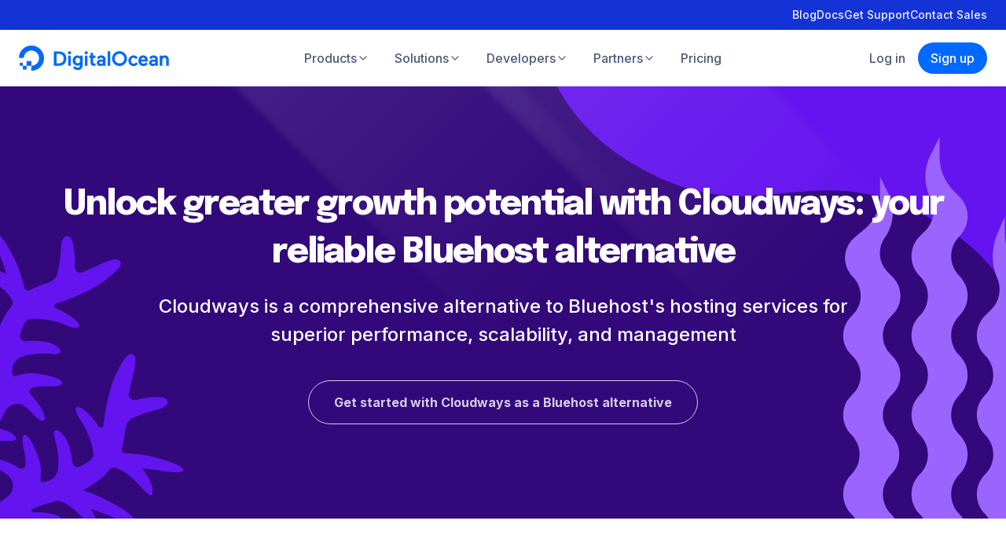

--- FILE ---
content_type: image/svg+xml
request_url: https://doimages.nyc3.cdn.digitaloceanspaces.com/solutions-hero-5.svg
body_size: 6089
content:
<svg fill="none" height="800" viewBox="0 0 1600 800" width="1600" xmlns="http://www.w3.org/2000/svg" xmlns:xlink="http://www.w3.org/1999/xlink"><filter id="a" color-interpolation-filters="sRGB" filterUnits="userSpaceOnUse" height="594" width="1039" x="216" y="-44"><feFlood flood-opacity="0" result="BackgroundImageFix"/><feBlend in="SourceGraphic" in2="BackgroundImageFix" mode="normal" result="shape"/><feGaussianBlur result="effect1_foregroundBlur_767_14541" stdDeviation="5"/></filter><filter id="b" color-interpolation-filters="sRGB" filterUnits="userSpaceOnUse" height="594" width="1039" x="614" y="-44"><feFlood flood-opacity="0" result="BackgroundImageFix"/><feBlend in="SourceGraphic" in2="BackgroundImageFix" mode="normal" result="shape"/><feGaussianBlur result="effect1_foregroundBlur_767_14541" stdDeviation="5"/></filter><linearGradient id="c"><stop offset="0" stop-color="#fff" stop-opacity=".6"/><stop offset="1" stop-color="#fff" stop-opacity="0"/></linearGradient><linearGradient id="d" gradientUnits="userSpaceOnUse" x1="226" x2="800" xlink:href="#c" y1="-33.9997" y2="540.47"/><linearGradient id="e" gradientUnits="userSpaceOnUse" x1="624" x2="1198" xlink:href="#c" y1="-33.9997" y2="540.47"/><clipPath id="f"><path d="m0 0h1600v800h-1600z"/></clipPath><g clip-path="url(#f)"><path d="m0 0h1600v800h-1600z" fill="#fff"/><path d="m0 0h1600v800h-1600z" fill="#6414ee"/><path d="m234.248-210.256c-194.7319-112.429-114.293-252.315-309.0254-364.744l-572.4886 1275.021 3897.076 2249.979 572.49-1275.02c-194.73-112.43-275.66 27.18-470.39-85.25s-114.29-252.32-309.02-364.75c-194.74-112.43-275.66 27.18-470.4-85.25-194.73-112.43-114.29-252.314-309.02-364.743-194.73-112.428-275.66 27.177-470.39-85.252-194.73-112.428-114.29-252.315-309.03-364.743-194.73-112.429-275.65 27.176-470.39-85.253-194.729-112.428-114.29-252.3146-309.022-364.743-194.732-112.429-275.658 27.1763-470.39-85.252z" fill="#32087a"/><path d="m25.7934 673.81c.8338-5.573-10.8027-12.222-15.2257-13.613-3.63378-1.155-8.14308-2.611-13.12926-3.857-.42178-.102-.81264-.305-1.13915-.591-.32652-.286-.57895-.647-.73586-1.052-.1569-.405-.2136-.841-.16518-1.272.04841-.432.20045-.845.44317-1.204 4.526776-7.137 8.58399-14.561 12.14603-22.225 1.35326-2.944 3.35945-5.541 5.86625-7.594s5.4484-3.508 8.6017-4.254 6.4353-.764 9.5973-.053c3.162.712 6.121 2.134 8.6521 4.16 2.7273 2.172 5.2828 4.551 7.6437 7.117 7.2705 8.127 16.2253 16.82 21.3156 14.419s-2.4899-16.547-6.2069-22.506c-4.1456-6.478-8.9062-12.54-14.2157-18.103-.9158-.884-1.5658-2.007-1.8763-3.241s-.2691-2.53.1196-3.742c.3887-1.211 1.1092-2.289 2.0796-3.111.9704-.823 2.1518-1.357 3.4104-1.541 6.795-1.405 13.7217-2.076 20.6606-2 10.8749.698 23.2273.361 25.2324-4.785 2.0052-5.145-13.4227-9.97-20.2215-11.61-15.4102-3.673-29.9948-6.761-46.9093-2.023 0 0-4.6893 1.372-8.2775 2.181-5.353 1.255-4.3416-11.301-2.8244-16.312 1.0718-3.303 2.9153-6.302 5.3773-8.749 2.4621-2.447 5.4719-4.272 8.7804-5.324 15.8124-6.252 32.7716-5.41 38.5016-5.474 9.6143.084 21.9708 2.778 23.0722-2.649 1.1015-5.427-9.3584-12.65-19.749-15.266-11.6727-2.33-23.6244-2.924-35.4687-1.763-1.3423.138-2.6981-.055-3.9484-.564-1.2503-.508-2.3567-1.316-3.2219-2.352-.8652-1.037-1.4626-2.269-1.7399-3.59s-.226-2.69.1495-3.986c2.9224-10.776 6.7179-20.959 12.4409-23.761 7.7302-3.793 41.3822.656 55.4079 6.92 9.998 4.429 21.72 8.649 25.379 4.382s-9.089-14.045-14.902-17.955c-6.86-4.492-14.1651-8.263-21.7989-11.254-.773-.314-1.4302-.86-1.8818-1.562-.4515-.702-.6754-1.526-.641-2.359.0344-.834.3254-1.637.8332-2.298.5077-.662 1.2076-1.151 2.0038-1.4 22.6797-6.946 55.9097-20.659 74.1107-34.238 19.899-14.892 32.879-25.604 27.507-33.273-5.39-7.697-22.621.92-43.529 10.575-5.475 2.504-10.593 4.925-15.89 6.971-1.44.619-3.017.852-4.575.678s-3.045-.75-4.314-1.672c-1.269-.921-2.278-2.156-2.927-3.583-.648-1.428-.916-3-.775-4.562.762-10.128.272-20.312-1.46-30.321-1.529-9.362-4.724-18.016-10.37-18.01-5.646.005-9.477 6.637-10.0513 18.097-.5408 13.187-2.1786 26.305-4.8963 39.219-.931 3.99-2.8893 7.665-5.6803 10.663-2.7909 2.997-6.3174 5.212-10.2297 6.425-4.8175 1.545-9.8385 3.274-15.06 5.309-4.4202 1.733-8.7199 3.759-12.8707 6.063-.9057.495-1.9155.768-2.947.799s-2.056-.181-2.9904-.62c-.9344-.438-1.7522-1.091-2.3876-1.904-.6353-.814-1.0703-1.766-1.2693-2.779-4.9318-21.635-13.0918-42.405-24.2056-61.612-3.7649-6.799-15.172897-25.164-20.21032-22.925-5.03738 2.239 3.87098 29.255 6.012234 34.448 2.663546 6.947 6.349216 17.252 9.826486 28.742-7.83881-3.614-15.99826-6.486-24.3716-8.579-4.3504-1.11-17.799-2.041-20.1638 3.065-1.6935 3.514 13.7136 12.344 18.7537 15.506 10.65484 6.672 28.5087 17.986 35.2862 32.943.5499 1.658.6518 3.432.2951 5.142-.3566 1.71-1.159 3.295-2.3257 4.594-11.0241 13.208-16.9453 26.583-22.96933 46.515-12.63567-21.159-27.60157-40.837-44.61767-58.664-4.1677-3.815-19.5492-16.82-23.7773-13.069-4.228 3.751 11.0572 25.22 14.1797 29.975 5.9131 9.036 14.3375 21.717 22.5867 35.394-4.1274-1.266-8.2268-2.552-11.4757-3.395-4.3504-1.11-17.8186-2.069-20.1638 3.065-1.6936 3.514 13.7415 12.324 18.7342 15.479 10.6548 6.671 29.2948 17.684 35.3058 32.97.8529 2.478.9932 5.144.4052 7.697-.6329 5.681-.6973 4.937-1.1041 11-.495 8.279-1.8164 16.487-3.9446 24.503-.1473.581-.4897 1.094-.97 1.454-.4803.359-1.0693.543-1.6689.52s-1.1734-.251-1.6253-.646c-.452-.395-.7548-.933-.8581-1.524-1.0413-5.973-2.4078-11.885-4.0936-17.709-1.7956-5.352-8.9655-24.191-14.5389-23.073-5.5733 1.119-2.5934 27.381-2.1779 33.076s.9403 12.436 1.4041 19.801c.0412.532-.0852 1.063-.361 1.518-.2758.456-.6872.815-1.177 1.025-.4897.21-1.0329.261-1.5535.147s-.9926-.389-1.3495-.785c-4.0299-4.282-8.2718-8.359-12.7097-12.216-3.434-3.123-15.0063-9.859-19.4102-6.359-2.9572 2.363 6.7257 17.197 9.7704 22.256 6.5189 10.731 22.9549 30.106 16.7166 45.283-.8902 2.308-2.0398 4.508-3.4265 6.557-10.1602 12.187-14.9079 13.891-15.3065 14.211-3.3126 2.729-5.4712 6.61-6.043 10.865-.5719 4.255.4852 8.57 2.9594 12.079l.7617 1.088c2.8671 3.488 7.0014 5.694 11.4934 6.134s8.9739-.923 12.4597-3.788c7.5351-6.052 14.6302-12.633 21.2317-19.692 4.8241-5.088 11.4477-8.085 18.4549-8.352 4.76519-.137 9.20406-.087 12.90702-.02 5.98108.176 23.68768 1.077 24.22388-2.665z" fill="#6414ee"/><path d="m-34.6199 756.313c5.2988-1.912 14.09 8.195 16.3185 12.26 1.8419 3.337 4.1497 7.474 6.3461 12.119.1826.394.4578.737.8019 1.001.3442.264.7472.441 1.17457.515.42736.075.86642.045 1.27968-.088.41327-.132.78842-.362 1.09349-.671 6.11023-5.841 12.59413-11.278 19.41026-16.277 2.6216-1.906 4.7752-4.383 6.2975-7.245s2.3735-6.033 2.4886-9.272-.5087-6.462-1.8241-9.423-3.288-5.584-5.7679-7.669c-2.6619-2.248-5.49365-4.287-8.46985-6.099-9.38653-5.534-19.65695-12.609-18.29825-18.073 1.3588-5.464 16.70479-.808 23.27287 1.667 7.15893 2.794 14.03143 6.272 20.52183 10.387 1.0452.724 2.2726 1.141 3.543 1.203 1.2703.063 2.5328-.233 3.6443-.852 1.1114-.619 2.0271-1.537 2.6436-2.651.6164-1.113.909-2.376.8441-3.647.0492-6.94-.6474-13.865-2.0779-20.656-2.8087-10.529-4.8923-22.71-.2407-25.687s12.396 11.206 15.332 17.552c6.6118 14.393 12.4883 28.09 11.1497 45.61 0 0-.4285 4.869-.52 8.547-.1839 5.496 11.925 2.038 16.5407-.434 3.0276-1.7 5.6067-4.097 7.5243-6.992 1.9175-2.895 3.1184-6.206 3.5024-9.657 3.0384-16.736-1.1018-33.204-2.1587-38.836-1.961-9.413-7.0165-21.003-1.9123-23.149 5.1043-2.146 14.2282 6.694 18.8232 16.371 4.565 10.99 7.483 22.595 8.66 34.44.126 1.344.581 2.635 1.323 3.762.743 1.126 1.751 2.053 2.936 2.698s2.51.988 3.859 1.001 2.68-.307 3.877-.93c9.992-4.982 19.23-10.704 20.859-16.868 2.207-8.326-8.73-40.457-17.611-52.983-6.295-8.936-12.721-19.604-9.254-24.031 3.467-4.426 15.543 6.156 20.511 11.089 5.743 5.846 10.867 12.27 15.29 19.17.46.696 1.123 1.234 1.899 1.539s1.628.362 2.438.165c.811-.197 1.54-.641 2.09-1.269.549-.627.891-1.41.98-2.24 2.377-23.608 9.323-58.892 19.076-79.41 10.708-22.441 18.671-37.275 27.238-33.513 8.598 3.775 3.519 22.367-1.858 44.769-1.385 5.861-2.757 11.357-3.729 16.954-.324 1.534-.245 3.126.23 4.62.476 1.494 1.331 2.839 2.482 3.903s2.558 1.81 4.085 2.166c1.526.356 3.119.31 4.622-.135 9.778-2.737 19.856-4.256 30.005-4.524 9.475-.338 18.582 1.095 19.68 6.634s-4.654 10.598-15.774 13.412c-12.82 3.12-25.358 7.303-37.485 12.505-3.728 1.697-6.949 4.339-9.341 7.665-2.393 3.326-3.875 7.22-4.298 11.295-.573 5.028-1.287 10.292-2.262 15.813-.835 4.676-1.98 9.291-3.427 13.814-.308.986-.379 2.03-.208 3.048.171 1.017.58 1.981 1.192 2.811.613.83 1.412 1.504 2.334 1.967.922.464 1.94.703 2.972.7 22.169.587 44.122 4.511 65.12 11.639 7.4 2.357 27.631 9.939 26.42 15.319s-29.432 1.949-34.94.869c-7.33-1.248-18.151-2.839-30.093-3.992 5.075 6.978 9.484 14.416 13.172 22.218 1.938 4.048 5.479 17.055.936 20.378-3.113 2.351-14.778-11.026-18.863-15.348-8.621-9.14-23.201-24.428-39.185-28.138-1.733-.213-3.492.035-5.098.721-1.607.686-3.003 1.784-4.048 3.183-10.792 13.406-22.745 21.841-41.105 31.664 23.209 8.237 45.421 19.05 66.221 32.237 4.554 3.339 20.306 15.87 17.456 20.754-2.85 4.883-26.88-5.892-32.151-8.02-10.013-4.025-24.089-9.797-39.107-15.201 2.048 3.799 4.109 7.567 5.57 10.588 1.938 4.049 5.511 17.07.937 20.378-3.114 2.352-14.766-11.056-18.833-15.334-8.621-9.139-23.059-25.258-39.2163-28.151-2.5952-.35-5.2365.036-7.6237 1.115-5.4446 1.736-4.7024 1.653-10.5656 3.243-8.0183 2.111-15.8057 5.019-23.2462 8.681-.5414.259-.9775.695-1.2359 1.237s-.3234 1.155-.1839 1.739c.1396.583.4753 1.101.9507 1.467s1.062.557 1.6616.542c6.0582-.152 12.1198.028 18.1581.537 5.5966.71 25.4631 4.042 25.4562 9.728s-26.3312 7.921-31.9944 8.632c-5.6631.711-12.3727 1.52-19.6827 2.512-.529.064-1.0247.292-1.4177.652s-.6638.834-.7739 1.356c-.1102.521-.0546 1.064.1592 1.552.2139.488.5754.897 1.0334 1.17 4.9842 3.111 9.8091 6.471 14.4568 10.066 3.7327 2.754 12.5961 12.781 10.0261 17.788-1.7374 3.364-18.1696-3.219-23.7233-5.212-11.7929-4.285-33.9954-16.6-47.65225-7.501-2.08862 1.326-4.02002 2.886-5.75702 4.648-9.96003 12.359-10.70223 17.35-10.93873 17.804-2.0274 3.785-5.4093 6.664-9.468 8.06-4.0588 1.397-8.4947 1.208-12.4184-.53l-1.2151-.533c-3.9788-2.127-6.9495-5.748-8.2585-10.068-1.3091-4.319-.8491-8.982 1.2785-12.964 4.4597-8.579 9.5233-16.83 15.1524-24.691 4.0442-5.73 5.6878-12.815 4.58-19.74-.7973-4.701-1.7139-9.044-2.5032-12.663-1.3411-5.831-5.6847-23.02-2.1211-24.282z" fill="#6414ee"/><g filter="url(#a)" opacity=".2"><path d="m685.576-34h-459.576l574.47 574h444.53z" fill="url(#d)"/></g><g filter="url(#b)" opacity=".2"><path d="m1083.58-34h-459.58l574.47 574h444.53z" fill="url(#e)"/></g><g fill="#9c64ff"><path d="m1525.86 477.169c-4.14 4.146-7.43 9.069-9.68 14.486-2.24 5.417-3.4 11.224-3.4 17.088s1.16 11.67 3.4 17.088c2.25 5.417 5.54 10.339 9.68 14.485 4.15 4.144 7.44 9.064 9.69 14.48 2.24 5.417 3.4 11.222 3.4 17.085s-1.16 11.669-3.4 17.085c-2.25 5.416-5.54 10.337-9.69 14.48-4.14 4.144-7.44 9.064-9.68 14.48-2.25 5.416-3.4 11.222-3.4 17.085 0 5.864 1.15 11.669 3.4 17.085 2.24 5.416 5.54 10.337 9.68 14.48 4.15 4.144 7.44 9.064 9.69 14.48 2.24 5.417 3.4 11.222 3.4 17.085s-1.16 11.669-3.4 17.085c-2.25 5.417-5.54 10.337-9.69 14.48-4.14 4.146-7.43 9.069-9.68 14.486-2.24 5.417-3.4 11.224-3.4 17.088s1.16 11.67 3.4 17.088c2.25 5.417 5.54 10.339 9.68 14.485 4.15 4.144 7.44 9.064 9.69 14.48 2.24 5.417 3.4 11.222 3.4 17.085s-1.16 11.669-3.4 17.085c-2.25 5.416-5.54 10.337-9.69 14.481-4.15 4.142-7.44 9.062-9.68 14.478-2.25 5.417-3.4 11.223-3.4 17.086h-63.13c-.01-5.863 1.15-11.671 3.39-17.088 2.25-5.417 5.54-10.337 9.69-14.476 4.15-4.144 7.44-9.065 9.69-14.481 2.24-5.416 3.4-11.222 3.4-17.085s-1.16-11.668-3.4-17.085c-2.25-5.416-5.54-10.336-9.69-14.48-4.14-4.146-7.43-9.068-9.68-14.485-2.24-5.418-3.4-11.224-3.4-17.088s1.16-11.671 3.4-17.088c2.25-5.417 5.54-10.34 9.68-14.486 4.15-4.143 7.44-9.063 9.69-14.48 2.24-5.416 3.4-11.222 3.4-17.085s-1.16-11.668-3.4-17.085c-2.25-5.416-5.54-10.336-9.69-14.48-4.14-4.143-7.44-9.064-9.68-14.48-2.25-5.416-3.4-11.221-3.4-17.085 0-5.863 1.15-11.669 3.4-17.085 2.24-5.416 5.54-10.336 9.68-14.48 4.15-4.143 7.44-9.064 9.69-14.48 2.24-5.416 3.4-11.222 3.4-17.085s-1.16-11.668-3.4-17.085c-2.25-5.416-5.54-10.336-9.69-14.48-4.14-4.146-7.43-9.068-9.68-14.485-2.24-5.418-3.4-11.224-3.4-17.088s1.16-11.671 3.4-17.088c2.25-5.417 5.54-10.34 9.68-14.486 4.15-4.146 7.44-9.068 9.68-14.485 2.25-5.418 3.4-11.224 3.4-17.088s-1.15-11.671-3.4-17.088c-2.24-5.417-5.53-10.34-9.68-14.486-4.14-4.143-7.44-9.064-9.68-14.48-2.25-5.416-3.4-11.222-3.4-17.085s1.15-11.668 3.4-17.085c2.24-5.416 5.54-10.336 9.68-14.48l8.83-8.822c6.63-6.619 11.01-15.159 12.51-24.407 1.51-9.248.06-18.736-4.13-27.117-5.34-10.672-8.13-22.445-8.13-34.382s2.79-23.71 8.13-34.383l14.39-28.781v31.314c0 20.376 8.1 39.917 22.51 54.324l9.06 9.074c4.15 4.143 7.44 9.064 9.68 14.48 2.25 5.416 3.4 11.222 3.4 17.085s-1.15 11.669-3.4 17.085c-2.24 5.416-5.53 10.337-9.68 14.48s-7.44 9.064-9.69 14.48c-2.24 5.416-3.4 11.222-3.4 17.085s1.16 11.669 3.4 17.085c2.25 5.416 5.54 10.337 9.69 14.48 4.14 4.146 7.43 9.068 9.68 14.486 2.24 5.417 3.4 11.224 3.4 17.087 0 5.864-1.16 11.671-3.4 17.088-2.25 5.418-5.54 10.34-9.68 14.486z"/><path d="m1416.61 604.925c-3.96 3.946-7.1 8.635-9.24 13.799s-3.24 10.7-3.24 16.29c0 5.864 1.15 11.67 3.4 17.086 2.24 5.417 5.53 10.337 9.68 14.479 4.15 4.144 7.44 9.064 9.69 14.48 2.24 5.416 3.4 11.222 3.4 17.085s-1.16 11.669-3.4 17.085c-2.25 5.416-5.54 10.337-9.69 14.48-4.14 4.146-7.43 9.068-9.68 14.486-2.24 5.417-3.4 11.224-3.4 17.088s1.16 11.67 3.4 17.087c2.25 5.418 5.54 10.34 9.68 14.486 4.15 4.144 7.44 9.064 9.69 14.48 2.24 5.416 3.4 11.222 3.4 17.085s-1.16 11.669-3.4 17.085c-2.25 5.416-5.54 10.337-9.69 14.48-4.15 4.142-7.44 9.063-9.68 14.479-2.25 5.417-3.4 11.223-3.4 17.086h-63.13c0-5.864 1.15-11.671 3.39-17.088 2.25-5.417 5.54-10.337 9.69-14.477 8.37-8.374 13.07-19.728 13.07-31.565s-4.7-23.19-13.07-31.565c-4.14-4.146-7.43-9.068-9.68-14.486-2.24-5.417-3.4-11.223-3.4-17.087s1.16-11.671 3.4-17.088c2.25-5.418 5.54-10.34 9.68-14.486 8.37-8.374 13.07-19.728 13.07-31.565s-4.7-23.19-13.07-31.565c-4.15-4.14-7.44-9.06-9.69-14.477-2.24-5.417-3.39-11.224-3.39-17.088 0-5.588 1.1-11.123 3.23-16.286 2.14-5.164 5.28-9.854 9.23-13.803l2.97-2.952c7.98-7.984 12.45-18.806 12.45-30.089s-4.47-22.105-12.45-30.089l-2.97-2.969c-3.95-3.951-7.08-8.642-9.22-13.805-2.14-5.162-3.24-10.696-3.24-16.284s1.1-11.121 3.24-16.284 5.27-9.854 9.22-13.805l2.97-2.952c7.97-7.989 12.45-18.813 12.45-30.097 0-11.285-4.48-22.108-12.45-30.098-4.19-4.187-7.45-9.203-9.59-14.726-2.14-5.524-3.1-11.433-2.82-17.349s1.79-11.709 4.43-17.007c2.65-5.299 6.37-9.986 10.93-13.763l15.1-12.562c7.86-6.488 14.19-14.631 18.54-23.848 4.35-9.216 6.61-19.279 6.62-29.47v-30.593l13.03 26.064c5.59 11.207 8.05 23.721 7.1 36.211-.95 12.489-5.27 24.488-12.5 34.718-5.8 8.196-8.51 18.177-7.66 28.178.85 10.002 5.21 19.382 12.3 26.482l7.69 7.665c7.98 7.983 12.46 18.809 12.46 30.098 0 11.288-4.48 22.114-12.46 30.097l-2.96 2.952c-3.95 3.951-7.08 8.642-9.22 13.805s-3.24 10.696-3.24 16.284 1.1 11.122 3.24 16.284c2.14 5.163 5.27 9.854 9.22 13.805l2.96 2.969c3.95 3.951 7.08 8.642 9.22 13.805 2.14 5.162 3.24 10.696 3.24 16.284s-1.1 11.122-3.24 16.284c-2.14 5.163-5.27 9.854-9.22 13.805z"/><path d="m1629.82 729.708c-8.37 8.378-13.07 19.734-13.07 31.574s4.7 23.196 13.07 31.573c4.15 4.144 7.44 9.064 9.68 14.48 2.25 5.417 3.4 11.222 3.4 17.085s-1.15 11.669-3.4 17.085c-2.24 5.416-5.53 10.337-9.68 14.48s-7.44 9.064-9.68 14.481c-2.24 5.416-3.39 11.222-3.39 17.084h-63.14c-.01-5.863 1.15-11.669 3.39-17.086 2.25-5.416 5.54-10.336 9.69-14.479s7.44-9.064 9.68-14.48c2.25-5.416 3.4-11.222 3.4-17.085s-1.15-11.668-3.4-17.085c-2.24-5.416-5.53-10.336-9.68-14.48-4.15-4.146-7.44-9.068-9.68-14.485-2.25-5.418-3.4-11.224-3.4-17.088s1.15-11.671 3.4-17.088c2.24-5.417 5.53-10.34 9.68-14.486 4.15-4.143 7.44-9.063 9.68-14.48 2.25-5.416 3.4-11.222 3.4-17.085s-1.15-11.668-3.4-17.085c-2.24-5.416-5.53-10.336-9.68-14.48-4.15-4.142-7.44-9.062-9.69-14.479-2.24-5.416-3.4-11.222-3.39-17.086-.01-5.862 1.14-11.668 3.38-17.085s5.53-10.337 9.68-14.48c8.37-8.375 13.07-19.728 13.07-31.565s-4.7-23.19-13.07-31.565c-4.15-4.146-7.44-9.068-9.68-14.486-2.24-5.417-3.4-11.223-3.4-17.087s1.16-11.671 3.4-17.088c2.24-5.418 5.53-10.34 9.68-14.486l10.06-10.063c6.33-6.318 10.61-14.391 12.29-23.171 1.68-8.781.69-17.865-2.86-26.072-4.81-11.151-7.3-23.168-7.3-35.313 0-12.146 2.49-24.163 7.3-35.314l12.01-27.825v26.215c0 23.638 9.39 46.309 26.1 63.029l5.46 5.451c4.15 4.146 7.44 9.069 9.68 14.486 2.25 5.417 3.4 11.224 3.4 17.088s-1.15 11.67-3.4 17.088c-2.24 5.417-5.53 10.339-9.68 14.485-8.36 8.378-13.06 19.733-13.06 31.573s4.7 23.196 13.06 31.574c4.15 4.143 7.44 9.064 9.69 14.48 2.24 5.416 3.4 11.222 3.4 17.085s-1.16 11.669-3.4 17.085c-2.25 5.416-5.54 10.337-9.69 14.48-8.36 8.375-13.06 19.728-13.06 31.565s4.7 23.191 13.06 31.565c4.15 4.144 7.44 9.064 9.69 14.48 2.24 5.416 3.4 11.222 3.4 17.085s-1.16 11.669-3.4 17.085c-2.25 5.416-5.54 10.337-9.69 14.48z"/></g></g></svg>

--- FILE ---
content_type: application/javascript
request_url: https://www.digitalocean.com/_next/static/chunks/9198-fdabfbdf7128aa25.js
body_size: 34548
content:
"use strict";(self.webpackChunk_N_E=self.webpackChunk_N_E||[]).push([[9198],{3418:(e,t,i)=>{i.d(t,{A:()=>u});var n=i(37876),o=i(14232),l=i(95062),a=i.n(l),r=i(68207),d=i(28465);let s=i(40703).Ay.div.withConfig({displayName:"CheckboxStyles__StyledCheckboxes",componentId:"sc-4d205737-0"})(["display:flex;flex-wrap:wrap;gap:32px;margin-top:12px;label{align-items:center;display:flex;input{appearance:none;border:1.5px solid ",";border-radius:5px;flex-shrink:0;height:15px;width:15px;&:checked{box-shadow:inset 0 0 0 1.5px ",",inset 0 0 0 15px ",";}}span{margin-left:8px;}}"],d.Ay.gray7,d.Ay.white,d.Ay.blue2),c=e=>{let{value:t="",onChange:i,disabled:l=!1,label:a=null,id:d=null,className:c="",multiple:u=!1,options:p=null,readonly:g=!1}=e,{inputId:h,labelElm:m}=(0,r.A)(a,d),x=(0,o.useRef)(new Set(Array.isArray(t)?t:null));if(u){let e=e=>{let{target:t}=e;x.current.has(t.value)?x.current.delete(t.value):x.current.add(t.value),i(Array.from(x.current.keys()))};return(0,n.jsxs)("div",{className:c,children:[m,(0,n.jsx)(s,{children:p.map(t=>(0,n.jsxs)("label",{htmlFor:"".concat(h,"-").concat(t.id),children:[(0,n.jsx)("input",{id:"".concat(h,"-").concat(t.id),type:"checkbox",value:t.value,checked:x.current.has(t.value),onChange:e,readOnly:g}),(0,n.jsx)("span",{children:t.label})]},"".concat(h,"-").concat(t.id)))})]})}return(0,n.jsxs)(n.Fragment,{children:[(0,n.jsx)("input",{type:"checkbox",checked:t,onChange:e=>i(e.target.checked),disabled:l,id:h,readOnly:g}),m]})},u=c;c.propTypes={value:a().oneOfType([a().bool,a().string,a().array]),onChange:a().func.isRequired,disabled:a().bool,label:a().oneOfType([a().string,a().node]),id:a().string,className:a().string,multiple:a().oneOfType([a().bool,a().number]),options:a().array,readonly:a().bool}},5054:(e,t,i)=>{i.d(t,{b:()=>o});var n=i(43364);(0,n.mx)([{code:"TW",name:"Taiwan"}]);let o=Object.entries((0,n.i1)()).sort((e,t)=>e[1].localeCompare(t[1])).map(e=>{let[t,i]=e;return{label:i,value:t}})},9456:(e,t,i)=>{i.d(t,{K:()=>l,_:()=>o});var n=i(28465);let o=i(40703).Ay.input.withConfig({displayName:"DropdownStyles__StyledTriggerInput",componentId:"sc-71bdcc71-0"})(["height:0;opacity:0;position:absolute;width:0;"]),l={menu:(e,t)=>{var i,o,l;return{...e,border:"1px solid ".concat(n.Ay.grayBorder),borderRadius:10,boxShadow:"none",padding:0,minWidth:"100%",width:"fit-content",...null==(l=t.selectProps)||null==(o=l.customStyle)||null==(i=o.menu)?void 0:i.call(o,t)}},option:(e,t)=>{var i,o,l;return{...e,"&:not(:first-of-type)":{borderTop:"1px solid ".concat(n.Ay.grayBorder)},"&:hover":{boxShadow:"none",backgroundColor:n.Ay.blue2,color:n.Ay.white,cursor:"pointer"},"&:focus":{boxShadow:"none",backgroundColor:n.Ay.blue2,color:n.Ay.white,cursor:"pointer"},...null==(l=t.selectProps)||null==(o=l.customStyle)||null==(i=o.option)?void 0:i.call(o,t)}},control:(e,t)=>{var i,o,l;return{...e,background:t.isDisabled?n.Ay.gray:"default",border:"1px solid ".concat(n.Ay.gray7),borderRadius:"10px",boxSizing:"border-box",color:n.Ay.gray4,fontSize:14,fontWeight:500,minWidth:"4rem",padding:"padding"in t.selectProps.customStyle?t.selectProps.customStyle.padding:15,"&:hover":{color:n.Ay.blue2,cursor:"pointer"},"& input":{padding:"0 !important"},...null==(l=t.selectProps)||null==(o=l.customStyle)||null==(i=o.control)?void 0:i.call(o,t)}},dropdownIndicator:(e,t)=>{var i,n,o;return{...e,transform:t.selectProps.menuIsOpen?"rotate(180deg)":"none",color:"inherit","&:hover":{color:"inherit"},...null==(o=t.selectProps)||null==(n=o.customStyle)||null==(i=n.dropdownIndicator)?void 0:i.call(n,t)}},singleValue:(e,t)=>{var i,n,o;return{...e,color:"inherit",...null==(o=t.selectProps)||null==(n=o.customStyle)||null==(i=n.singleValue)?void 0:i.call(n,t)}},multiValue:(e,t)=>{var i,n,o;return{...e,...null==(o=t.selectProps)||null==(n=o.customStyle)||null==(i=n.multiValue)?void 0:i.call(n,t)}}}},12342:(e,t,i)=>{i.d(t,{A:()=>s});var n=i(37876),o=i(95062),l=i.n(o),a=i(68207),r=i(48704);let d=e=>{let{value:t,onChange:i,max:o=null,disabled:l=!1,required:d=!1,label:s=null,id:c=null,cols:u=null,rows:p=null,placeholder:g="",readonly:h=!1}=e,{inputId:m,labelElm:x}=(0,a.A)(s,c);return(0,n.jsxs)(n.Fragment,{children:[null!==o?(0,n.jsx)(r.A,{value:t,max:o,children:x}):x,(0,n.jsx)("textarea",{value:t,onChange:e=>i(e.target.value),maxLength:o,disabled:l,required:d,id:m,cols:u,rows:p,placeholder:g,readOnly:h})]})},s=d;d.propTypes={value:l().string.isRequired,onChange:l().func.isRequired,max:l().number,disabled:l().bool,required:l().bool,label:l().oneOfType([l().string,l().node]),id:l().string,cols:l().number,rows:l().number,placeholder:l().string,readonly:l().bool}},13135:(e,t,i)=>{i.d(t,{A:()=>n});let n=(e,t)=>{if(null==t?void 0:t.conditional_display){var i,n,o;let l=e[null==t||null==(i=t.conditional_display)?void 0:i.field]||"",a=null==t||null==(n=t.conditional_display)?void 0:n.value;if((null==t||null==(o=t.conditional_display)?void 0:o.condition)==="neq"){if(Array.isArray(l)?l.includes(a):l===a)return!0}else if(Array.isArray(l)?!l.includes(a):l!==a)return!0}return!1}},15406:(e,t,i)=>{i.d(t,{A:()=>n});let n=(e,t,i)=>{var n,o,l,a,r;let d=null==(n=window)?void 0:n.analytics;if(!(null==e||null==(o=e.fields)?void 0:o.length)||!t||!i||!d)return;let s={};e.fields.filter(e=>e.segment_tracking_at).forEach(e=>{switch(e.name){case"ip_country_code__c":case"ip_state_code__c":var i,n;s[e.segment_name]=null==(n=e.options)||null==(i=n.find(i=>i.value===t[e.name]))?void 0:i.label;break;default:s[e.segment_name]=t[e.name]}});let c=(null==(a=d.user)||null==(l=(r=a.call(d)).id)?void 0:l.call(r))||null;c?d.identify(c,{...s,form_id:i}):d.identify({...s,form_id:i}),d.track("Form Submitted",{...s,userId:c,form_id:i,form_name:e.name})}},26977:(e,t,i)=>{i.d(t,{A:()=>g});var n=i(37876),o=i(14232),l=i(95062),a=i.n(l),r=i(64987),d=i(2827),s=i(68207),c=i(9456);let u=(e,t)=>(0,n.jsx)(r.c.Input,{...e,readOnly:t}),p=e=>{let{options:t,value:i=null,onChange:l,disabled:a=!1,readonly:r=!1,label:p=null,id:g=null,className:h="",style:m={},required:x=!1,isClearable:y=!1,isMulti:f=!1,isSearchable:v=!0,placeholder:b}=e,{inputId:A,labelElm:w}=(0,s.A)(p,g),_=(0,o.useRef)();return(0,n.jsxs)("div",{className:h,children:[w,(0,n.jsx)(d.Ay,{ref:_,styles:c.K,options:t,value:i,onChange:l,isDisabled:a,readonly:r,isSearchable:v,id:A,components:{IndicatorSeparator:()=>null,Input:e=>u(e,r)},customStyle:m,classNamePrefix:"react-select",required:x,isMulti:f,isClearable:y,placeholder:b}),!a&&!r&&(0,n.jsx)(c._,{tabIndex:-1,autoComplete:"off",value:i||"",onChange:()=>{},onFocus:()=>_.current.focus(),required:x})]})},g=p;p.propTypes={options:a().array.isRequired,value:a().object,onChange:a().func.isRequired,disabled:a().bool,label:a().oneOfType([a().string,a().node]),id:a().string,className:a().string,style:a().object,required:a().bool,readonly:a().bool,isMulti:a().bool,isClearable:a().bool,placeholder:a().string}},27366:(e,t,i)=>{i.d(t,{A:()=>d});var n=i(37876),o=i(95062),l=i.n(o),a=i(68207);let r=e=>{let{value:t,onChange:i,max:o,min:l,placeholder:r=null,disabled:d=!1,required:s=!1,label:c=null,id:u=null,inputRef:p=null}=e,{inputId:g,labelElm:h}=(0,a.A)(c,u);return(0,n.jsxs)(n.Fragment,{children:[h,(0,n.jsx)("input",{ref:p,type:"date",value:t,onChange:e=>i(e.target.value),minLength:l,maxLength:o,placeholder:r,disabled:d,required:s,id:g})]})},d=r;r.propTypes={value:l().string.isRequired,onChange:l().func.isRequired,placeholder:l().string,disabled:l().bool,required:l().bool,label:l().oneOfType([l().string,l().node]),id:l().string,inputRef:l().object}},34090:(e,t,i)=>{i.d(t,{A:()=>s});var n=i(37876),o=i(95062),l=i.n(o),a=i(28465);let r=i(40703).Ay.button.withConfig({displayName:"ButtonStyles__StyledButton",componentId:"sc-1f59e819-0"})(["align-items:center;background-color:transparent;border:1px solid ",";border-radius:100px;color:",";cursor:pointer;display:flex;font-size:1em;font-weight:700;justify-content:center;padding:16px 32px;text-decoration:none;transition:all 0.3s ease;&:not(:disabled):hover{background-color:rgba(0,105,255,0.15);transition:all 0.3s ease;}&:disabled{cursor:default;}&.is-squared{border-radius:8px;}&.is-primary{background-color:#1633ff;border:1px solid #1633ff;color:#fff;transition:all 0.3s ease;&:not(:disabled):hover{background-color:#0069ff !important;border:1px solid #0069ff;color:#fff !important;transition:all 0.3s ease;}&:disabled{background-color:#c4c9d6 !important;border:1px solid #c4c9d6 !important;color:#fff;}&.is-outlined{border:1px solid #0069ff;color:#0069ff;&:not(:disabled):hover{background-color:#f2f8ff !important;border:1px solid #0069ff !important;color:#0069ff !important;}&:disabled{background-color:#fff !important;border:1px solid #8690a9 !important;color:#8690a9 !important;}}}&.is-white{background-color:#fff;border:1px solid #fff;color:#0069ff;transition:all 0.3s ease;&:not(:disabled):hover{background-color:rgba(225,225,225,0.9);color:#0069ff;transition:all 0.3s ease;}&:disabled{border:1px solid #8690a9 !important;color:#8690a9 !important;}&.is-outlined{background-color:transparent;border:1px solid rgba(255,255,255,0.9);color:rgba(255,255,255,0.9);&:not(:disabled):hover{background-color:transparent;border:1px solid rgba(255,255,255,1);color:rgba(255,255,255,1);}}}&.is-outlined{background-color:transparent;border:1px solid ",";color:",";transition:all 0.3s ease;&:not(:disabled):hover{border:1px solid #0069ff;color:#0069ff;transition:all 0.3s ease;}}&.is-small{padding:12px 24px;}&.has-center-img{padding:15px 16px;}&.has-left-img{img{margin-right:8px;}}&.mx-16{margin-left:16px;margin-right:16px;}&.mt-32{margin-top:32px;}&.is-community{border:0;border-radius:8px;cursor:pointer;font-size:16px;font-weight:600;height:50px;line-height:50px;margin:5px;padding:0 15px;text-align:center;transition:color 0.2s ease-in-out,background-color 0.2s ease-in-out;&.blue{background-color:#0069ff;color:#fff;&:not(:disabled):hover{background-color:",";}}&.green{background-color:",";color:",";&:hover{background-color:",";}}&.outlined{background-color:transparent;border:1px solid #0069ff;color:#0069ff;&:not(:disabled):hover{background-color:#0069ff;color:#fff;}}&.small{font-weight:500;height:35px;line-height:35px;}}"],a.Ay.blueDarker,a.Ay.blueDarker,a.Ay.blueDarker,a.Ay.blueDarker,a.Ay.blueDarker,a.Ay.greenPricingCard,a.Ay.white,a.Ay.blueDarker),d=e=>{let{children:t,...i}=e;return(0,n.jsx)(r,{...i,children:t})},s=d;d.propTypes={children:l().oneOfType([l().arrayOf(l().node),l().node]).isRequired}},35590:(e,t,i)=>{i.d(t,{q:()=>n});let n=[{name:"United States Minor Outlying Islands",code:"UM"},{name:"Alabama",code:"AL"},{name:"Alaska",code:"AK"},{name:"American Samoa",code:"AS"},{name:"Arizona",code:"AZ"},{name:"Arkansas",code:"AR"},{name:"California",code:"CA"},{name:"Colorado",code:"CO"},{name:"Connecticut",code:"CT"},{name:"Delaware",code:"DE"},{name:"District Of Columbia",code:"DC"},{name:"Federated States Of Micronesia",code:"FM"},{name:"Florida",code:"FL"},{name:"Georgia",code:"GA"},{name:"Guam",code:"GU"},{name:"Hawaii",code:"HI"},{name:"Idaho",code:"ID"},{name:"Illinois",code:"IL"},{name:"Indiana",code:"IN"},{name:"Iowa",code:"IA"},{name:"Kansas",code:"KS"},{name:"Kentucky",code:"KY"},{name:"Louisiana",code:"LA"},{name:"Maine",code:"ME"},{name:"Marshall Islands",code:"MH"},{name:"Maryland",code:"MD"},{name:"Massachusetts",code:"MA"},{name:"Michigan",code:"MI"},{name:"Minnesota",code:"MN"},{name:"Mississippi",code:"MS"},{name:"Missouri",code:"MO"},{name:"Montana",code:"MT"},{name:"Nebraska",code:"NE"},{name:"Nevada",code:"NV"},{name:"New Hampshire",code:"NH"},{name:"New Jersey",code:"NJ"},{name:"New Mexico",code:"NM"},{name:"New York",code:"NY"},{name:"North Carolina",code:"NC"},{name:"North Dakota",code:"ND"},{name:"Northern Mariana Islands",code:"MP"},{name:"Ohio",code:"OH"},{name:"Oklahoma",code:"OK"},{name:"Oregon",code:"OR"},{name:"Palau",code:"PW"},{name:"Pennsylvania",code:"PA"},{name:"Puerto Rico",code:"PR"},{name:"Rhode Island",code:"RI"},{name:"South Carolina",code:"SC"},{name:"South Dakota",code:"SD"},{name:"Tennessee",code:"TN"},{name:"Texas",code:"TX"},{name:"Utah",code:"UT"},{name:"Vermont",code:"VT"},{name:"Virgin Islands",code:"VI"},{name:"Virginia",code:"VA"},{name:"Washington",code:"WA"},{name:"West Virginia",code:"WV"},{name:"Wisconsin",code:"WI"},{name:"Wyoming",code:"WY"}].map(e=>{let{name:t,code:i}=e;return{label:t,value:i}})},42356:(e,t,i)=>{i.d(t,{m:()=>o});var n=i(28465);let o=i(40703).Ay.div.withConfig({displayName:"FieldStyles__StyledField",componentId:"sc-312bf84d-0"})(["margin:",";input[type='datetime-local'],input[type='date'],input[type='number'],input[type='password'],input[type='text'],input[type='email'],textarea{border:1px solid #e5e5e5;border-radius:3px;color:#333;font-size:17px;font-weight:400;padding:20px;width:100%;&:disabled{background:#ddd;}&::placeholder{color:",";}}"],e=>{let{$collapseMargin:t}=e;return t?"0":"0 0 40px"},n.Ay.gray5)},44258:(e,t,i)=>{i.d(t,{A:()=>d});var n=i(37876),o=i(95062),l=i.n(o),a=i(42356);let r=e=>{let{children:t,collapseMargin:i,...o}=e;return(0,n.jsx)(a.m,{$collapseMargin:i,...o,children:t})},d=r;r.propTypes={children:l().oneOfType([l().arrayOf(l().node),l().node]).isRequired}},46009:(e,t,i)=>{i.d(t,{A:()=>d});var n=i(37876),o=i(95062),l=i.n(o),a=i(68207);let r=e=>{let{value:t,onChange:i,placeholder:o=null,min:l=null,max:r=null,disabled:d=!1,required:s=!1,label:c=null,id:u=null,inputRef:p=null}=e,{inputId:g,labelElm:h}=(0,a.A)(c,u);return(0,n.jsxs)(n.Fragment,{children:[h,(0,n.jsx)("input",{ref:p,type:"number",value:t,onChange:e=>i(e.target.value),min:l,max:r,placeholder:o,disabled:d,required:s,id:g})]})},d=r;r.propTypes={value:l().string.isRequired,onChange:l().func.isRequired,placeholder:l().string,disabled:l().bool,required:l().bool,label:l().oneOfType([l().string,l().node]),id:l().string,inputRef:l().object,min:l().number,max:l().number}},48704:(e,t,i)=>{i.d(t,{A:()=>c});var n=i(37876),o=i(95062),l=i.n(o),a=i(40703);let r=a.Ay.div.withConfig({displayName:"LengthCounterStyles__StyledLengthCounterBadge",componentId:"sc-56129ed7-0"})(["align-self:flex-end;background:#0069ff;border-radius:3px;color:#fff;font-size:13px;font-variant-numeric:tabular-nums;font-weight:700;margin:auto 0 auto auto;padding:4px 8px;transition:background-color 0.2s;&.is-warning{background:#ff8940;}&.is-danger{background:#f84040;}"]),d=a.Ay.div.withConfig({displayName:"LengthCounterStyles__StyledLengthCounterWrapper",componentId:"sc-56129ed7-1"})(["display:flex;> :not(","){flex-grow:1;&:last-of-type{margin-right:8px;}}"],r),s=e=>{let{value:t,max:i=1/0,min:o=0,children:l=null}=e,a=t.length>=i||t.length<o?"is-danger":t.length>=.8*i?"is-warning":"";return(0,n.jsxs)(d,{children:[l,(0,n.jsx)(r,{className:a,children:"".concat(t.length.toLocaleString(),"/").concat(i.toLocaleString())})]})},c=s;s.propTypes={value:l().string.isRequired,max:l().number,min:l().number,children:l().oneOfType([l().arrayOf(l().node),l().node])}},52650:(e,t,i)=>{i.d(t,{A:()=>v});var n=i(37876),o=i(40703),l=i(95062),a=i.n(l),r=i(7683),d=i(80211),s=i(6543),c=i(6850),u=i(89284),p=i(73279);let g=(0,o.AH)(["display:flex;margin-top:32px;","{flex-direction:column;> a{width:100%;&:last-of-type{margin-top:16px;}}}a:first-of-type{margin-right:16px;}"],(0,p.U)(p.f.largePhone)),h=(0,o.AH)(["margin-bottom:-64px;padding-bottom:128px;"]),m=(0,o.AH)(["align-items:center;display:flex;flex-direction:column;"]),x=(0,o.AH)(["font-size:40px;line-height:48px;"]),y=(0,o.AH)(["font-size:16px;font-weight:400;margin-bottom:0;margin-top:32px;max-width:880px;"]),f=e=>{let{data:t}=e,{text_color:i,heading:o,subheading:l,cta_url_primary:a,cta_text_primary:r,cta_primary_background_color:d,cta_text_secondary:p,cta_url_secondary:g,cta_scroll_to_top:h,display_as_banner:m,background_color:x,background_image:y,section_waves:f}=t.metadata;if(m.value){let e={backgroundColor:x.value,titleColor:i.value,textColor:i.value,linkColor:i.value,title:null==o?void 0:o.value,text:null==l?void 0:l.value,linkText:null==r?void 0:r.value,linkUrl:null==a?void 0:a.value,bannerImage:y.value};return(0,n.jsx)(u.A,{content:e})}return(0,n.jsxs)(n.Fragment,{children:[f&&(0,n.jsx)(c.n,{wavesColor:null==x?void 0:x.value}),(0,n.jsx)(_,{backgroundColor:null==x?void 0:x.value,backgroundImage:null==y?void 0:y.value,short:!0,children:(0,n.jsxs)(b,{children:[(null==o?void 0:o.value)&&(0,n.jsx)(A,{defaultColor:null==i?void 0:i.value,renderAs:"h2",children:o.value}),(null==l?void 0:l.value)&&(0,n.jsx)(w,{defaultColor:null==i?void 0:i.value,renderAs:"subheading",textAlign:"left",children:l.value}),(0,n.jsxs)(C,{children:[(null==r?void 0:r.value)&&(null==a?void 0:a.value)&&(0,n.jsx)(s.A,{className:(null==d?void 0:d.value)==="primary"?"button-link is-primary":"button-link is-white",url:a.value,onClick:e=>{(null==h?void 0:h.value)&&(e.preventDefault(),window.scrollTo(0,0))},children:r.value}),(null==p?void 0:p.value)&&(null==g?void 0:g.value)&&(0,n.jsx)(s.A,{className:(null==i?void 0:i.value)!=="light"?"button-link is-outlined is-primary":"button-link is-outlined is-white",url:g.value,onClick:e=>{(null==h?void 0:h.value)&&(e.preventDefault(),window.scrollTo(0,0))},children:p.value})]})]})})]})},v=f;f.propTypes={data:a().object.isRequired};var b=(0,o.Ay)(r.A).withConfig({displayName:"CTABand___StyledContainer",componentId:"sc-38334ee3-0"})(["",""],m),A=(0,o.Ay)(d.A).withConfig({displayName:"CTABand___StyledHeading",componentId:"sc-38334ee3-1"})(["",""],x),w=(0,o.Ay)(d.A).withConfig({displayName:"CTABand___StyledHeading2",componentId:"sc-38334ee3-2"})(["",""],y),_=(0,o.Ay)(c.A).withConfig({displayName:"CTABand___StyledSection",componentId:"sc-38334ee3-3"})(["",""],h),C=(0,o.Ay)("div").withConfig({displayName:"CTABand___StyledDiv",componentId:"sc-38334ee3-4"})(["",""],g)},66271:(e,t,i)=>{i.d(t,{A:()=>n});let n={src:"/_next/static/media/icon-green-checkmark.e0e87280.svg",height:28,width:24,blurWidth:0,blurHeight:0}},68207:(e,t,i)=>{i.d(t,{A:()=>a});var n=i(37876),o=i(14232),l=i(81344);let a=function(){let e=arguments.length>0&&void 0!==arguments[0]?arguments[0]:null,t=arguments.length>1&&void 0!==arguments[1]?arguments[1]:null,i=(0,o.useId)(),a=null!=t?t:"input-".concat(i),r=(0,o.useMemo)(()=>null!==e&&("string"==typeof e?(0,n.jsx)(l.A,{htmlFor:a,label:e}):(0,o.cloneElement)(e,{htmlFor:a})),[e,a]);return{inputId:a,labelElm:r}}},69198:(e,t,i)=>{i.d(t,{A:()=>lM});var n=i(37876),o=i(14232),l=i(95062),a=i.n(l),r=i(40703),d=i(89099),s=i(28465),c=i(93912),u=i(90822),p=i(13135),g=i(95884),h=i(15406),m=i(5054),x=i(35590),y=i(77139),f=i(7683),v=i(80211),b=i(3418),A=i(27366),w=i(26977),_=i(68207);let C=e=>{let{value:t,onChange:i,placeholder:o=null,disabled:l=!1,required:a=!1,label:r=null,id:d=null,inputRef:s=null}=e,{inputId:c,labelElm:u}=(0,_.A)(r,d);return(0,n.jsxs)(n.Fragment,{children:[u,(0,n.jsx)("input",{ref:s,type:"email",value:t,onChange:e=>i(e.target.value),placeholder:o,disabled:l,required:a,id:c})]})};C.propTypes={value:a().string.isRequired,onChange:a().func.isRequired,placeholder:a().string,disabled:a().bool,required:a().bool,label:a().oneOfType([a().string,a().node]),id:a().string,inputRef:a().object};var j=i(81344),k=i(46009);let S=r.Ay.div.withConfig({displayName:"RadioStyles__StyledRadios",componentId:"sc-b7f89d4c-0"})(["display:flex;flex-wrap:wrap;gap:32px;label{align-items:center;display:flex;input{appearance:none;border:1px solid ",";border-radius:15px;height:15px;width:15px;&:checked{box-shadow:inset 0 0 0 2px ",",inset 0 0 0 15px ",";}}span{margin-left:8px;}}"],s.Ay.gray7,s.Ay.white,s.Ay.blue2),I=e=>{let{options:t,value:i=null,onChange:o,disabled:l=!1,label:a=null,id:r=null,className:d=""}=e,{inputId:s,labelElm:c}=(0,_.A)(a,r);return(0,n.jsxs)("div",{className:d,children:[c,(0,n.jsx)(S,{children:t.map(e=>(0,n.jsxs)("label",{htmlFor:"".concat(s,"-").concat(e.id),children:[(0,n.jsx)("input",{id:"".concat(s,"-").concat(e.id),type:"radio",value:e.value,checked:e.value===(null==i?void 0:i.value),onChange:()=>o(e),disabled:l}),(0,n.jsx)("span",{children:e.label})]},"".concat(s,"-").concat(e.id)))})]})};I.propTypes={options:a().array.isRequired,value:a().object,onChange:a().func.isRequired,disabled:a().bool,label:a().oneOfType([a().string,a().node]),id:a().string,className:a().string};var N=i(73135),T=i(12342),H=i(6850),B=i(73279),q=i(34090),L=i(44258);let M=(0,r.AH)(["max-width:670px;"]),D=r.Ay.div.withConfig({displayName:"MarketingFormTemplateStyles__StyledThankYouWrapper",componentId:"sc-78aa2fa3-0"})(["display:flex;flex-wrap:wrap;justify-content:center;svg{display:inline-block;width:100%;}p{color:",";font-size:20px;font-weight:100;line-height:150%;}&.is-none{display:none;}&.is-block{display:block;text-align:center;}"],s.Ay.blueDark),R=(0,r.AH)(["display:inline-block;width:100%;&.is-none{display:none;}&.anchor{margin-top:-120px;padding-top:160px;}"]),z=r.Ay.div.withConfig({displayName:"MarketingFormTemplateStyles__StyledSubscript",componentId:"sc-78aa2fa3-1"})(["p,a{color:",";font-size:12px;font-weight:normal;text-align:center;}a{&:hover{border-bottom:dotted 1px ",";color:",";}}"],s.Ay.grayDark,(0,s.zX)(s.Ay.blueLight,.05),s.Ay.grayDark),U=(0,r.AH)(["max-width:700px;text-align:center;"]),P=r.Ay.div.withConfig({displayName:"MarketingFormTemplateStyles__StyledFormContainer",componentId:"sc-78aa2fa3-2"})(["margin-top:40px;"]),W=r.Ay.div.withConfig({displayName:"MarketingFormTemplateStyles__StyledFormError",componentId:"sc-78aa2fa3-3"})(["background:",";border-radius:4px;margin:0 0 40px;padding:24px;"],s.Ay.red3),F=(0,r.Ay)(L.A).withConfig({displayName:"MarketingFormTemplateStyles__StyledField",componentId:"sc-78aa2fa3-4"})(["margin:",";text-align:left;width:",";","{width:100%;}"],e=>{let{fieldAlignment:t="left"}=e;return"center"===t?"0 auto 24px":"0 2% 0 0"},e=>{let{fieldWidth:t="half",fieldAlignment:i="left"}=e;return"half"!==t?"100%":"left"!==i?"52%":"46%"},(0,B.U)(B.f.tablet)),O=r.Ay.p.withConfig({displayName:"MarketingFormTemplateStyles__StyledFieldHelp",componentId:"sc-78aa2fa3-5"})(["color:"," !important;font-size:14px;line-height:22px;margin:16px 0 0;"],s.Ay.gray5),V=r.Ay.div.withConfig({displayName:"MarketingFormTemplateStyles__StyledFieldsContainer",componentId:"sc-78aa2fa3-6"})(["display:flex;flex-wrap:wrap;& *{color:",";font-family:inherit;}"],s.Ay.grey),$=(0,r.Ay)(q.A).withConfig({displayName:"MarketingFormTemplateStyles__StyledButton",componentId:"sc-78aa2fa3-7"})(["background-color:",";background-image:none;border:none;border-radius:8px;color:",";margin:40px auto 0;padding:16px 24px;&:disabled{background-color:",";}"],s.Ay.blue2,s.Ay.white,s.Ay.blue4),E=r.Ay.div.withConfig({displayName:"MarketingFormTemplateStyles__StyledDivider",componentId:"sc-78aa2fa3-8"})(["background-color:",";height:1px;margin:64px 0;width:100%;"],s.Ay.gray5),G=e=>{var t,i;if((null==(t=e.options)?void 0:t.length)===1&&(null==(i=e.options)?void 0:i[0].value)==="all"){if("country-select"===e.type)return m.b;if("state-select"===e.type)return x.q}return e.options},Q=e=>{let{slug:t,className:i,requiredText:l="(required)"}=e,a=(0,d.useRouter)(),r=(0,o.useRef)(null),c=(0,o.useRef)(null),[m,x]=(0,o.useState)({}),[v,_]=(0,o.useState)(null),[S,B]=(0,o.useState)(!1),[q,L]=(0,o.useState)(null),[M,R]=(0,o.useState)(!1),U=(0,y.s)(),Q=e=>x(t=>({...t,...e})),X=(0,o.useCallback)(async()=>{(0,u.lU)(t).then(e=>{_(e)})},[t]);(0,o.useEffect)(()=>{t&&X()},[X,t]),(0,o.useEffect)(()=>{var e;(null==v||null==(e=v.fields)?void 0:e.length)&&a.isReady&&v.fields.filter(e=>"hidden"===e.type).map(e=>{var t,i,n,o;let{value:l}=e;return(null==(i=e.metadata)||null==(t=i.autofill)?void 0:t.valueFrom)==="query"&&(l=a.query[null==(o=e.metadata)||null==(n=o.autofill)?void 0:n.parameterName]||""),Q({[e.name]:l}),!0})},[v,a]);let ee=(0,o.useCallback)(()=>{U&&(0,h.A)(v,m,t)},[U,m,t,v]),et=async e=>{if(e.preventDefault(),S)return;R(!1),B(!0),L(null);let i=v.fields.reduce((e,t)=>(0,p.A)(m,t)?e:{...e,[t.name]:m[t.name]},{});await (0,u.Lq)(t,i).catch(e=>{console.error(e),B(!1),L((0,g.A)(e.message))})&&(ee(),B(!1),R(!0),L(null),x({}))};return((0,o.useEffect)(()=>{M&&r.current&&r.current.scrollIntoView({behavior:"smooth"})},[M]),(0,o.useEffect)(()=>{q&&c.current&&c.current.scrollIntoView({behavior:"smooth"})},[q]),(0,o.useEffect)(()=>{if(v){let e=v.anchor_name||"form-anchor";window.location.hash==="#".concat(e)&&document.getElementById(e).scrollIntoView({behavior:"smooth"})}},[v]),v)?(0,n.jsx)(H.A,{className:i,children:(0,n.jsx)(f.A,{className:"form-container",children:(0,n.jsxs)(Z,{className:"form-ready anchor",id:v.anchor_name||"form-anchor",children:[v.header_text&&(0,n.jsx)(Y,{defaultColor:"dark",renderAs:"h2",children:v.header_text}),v.sub_header_text&&(0,n.jsx)(K,{className:"subheading",defaultColor:s.Ay.darkGray,renderAs:"subheading",children:v.sub_header_text}),v.description&&(0,n.jsx)("p",{className:"description",children:v.description}),(0,n.jsxs)(P,{children:[M&&(0,n.jsxs)(D,{className:"thank-you-wrapper form-thank-you",ref:r,children:[(0,n.jsxs)("svg",{xmlns:"http://www.w3.org/2000/svg",width:"48",height:"48",viewBox:"0 0 48 48",fill:"none","aria-hidden":"true",children:[(0,n.jsxs)("g",{clipPath:"url(#clip0)",children:[(0,n.jsx)("path",{d:"M12 26.4461L16.9 33.4001C17.0859 33.6778 17.3354 33.907 17.6277 34.0687C17.92 34.2305 18.2468 34.3201 18.5807 34.3301C18.9147 34.34 19.2462 34.2701 19.5477 34.1261C19.8492 33.9821 20.1119 33.7682 20.314 33.5021L36 13.6561",stroke:"#00D7D2",strokeWidth:"3",strokeLinecap:"round",strokeLinejoin:"round"}),(0,n.jsx)("path",{d:"M24 46.498C36.4264 46.498 46.5 36.4244 46.5 23.998C46.5 11.5716 36.4264 1.49802 24 1.49802C11.5736 1.49802 1.5 11.5716 1.5 23.998C1.5 36.4244 11.5736 46.498 24 46.498Z",stroke:"#00D7D2",strokeWidth:"3",strokeLinecap:"round",strokeLinejoin:"round"})]}),(0,n.jsx)("defs",{children:(0,n.jsx)("clipPath",{id:"clip0",children:(0,n.jsx)("rect",{width:"48",height:"48",fill:"white"})})})]}),v.thank_you_message&&(0,n.jsx)(J,{defaultColor:s.Ay.grayDark,renderAs:"subheading",children:v.thank_you_message})]}),(0,n.jsxs)("form",{onSubmit:et,children:[q&&(0,n.jsxs)(W,{ref:c,children:[(0,n.jsx)("b",{children:"An error occurred while sending your request:"})," ",q]}),(0,n.jsx)(V,{className:"fields",children:v.fields.map(e=>{var t,i,o,a;if((0,p.A)(m,e))return null;switch(e.type){case"textarea":return(0,n.jsxs)(F,{className:"field",children:[(0,n.jsx)(T.A,{label:(0,n.jsx)(j.A,{label:e.label,sup:e.required_at?l:""}),onChange:t=>Q({[e.name]:t}),value:m[e.name]||"",max:null==(t=e.metadata)?void 0:t.maxlength,cols:e.cols,rows:e.rows,required:!!e.required_at,disabled:S,placeholder:null==e?void 0:e.placeholder}),(null==e?void 0:e.help)&&(0,n.jsx)(O,{children:null==e?void 0:e.help})]},e.id);case"country-select":case"state-select":case"select":return(0,n.jsxs)(F,{className:"field",children:[(0,n.jsx)(w.A,{label:(0,n.jsx)(j.A,{label:e.label,sup:e.required_at?l:""}),options:G(e),value:G(e).find(t=>t.value===m[e.name]),onChange:t=>Q({[e.name]:t.value}),disabled:S,style:{padding:0},className:"dropdown-container"}),(null==e?void 0:e.help)&&(0,n.jsx)(O,{children:null==e?void 0:e.help})]},e.id);case"email":return(0,n.jsxs)(F,{className:"field",children:[(0,n.jsx)(C,{label:(0,n.jsx)(j.A,{label:e.label,sup:e.required_at?l:""}),onChange:t=>Q({[e.name]:t}),value:m[e.name]||"",required:!!e.required_at,disabled:S,placeholder:null==e?void 0:e.placeholder}),(null==e?void 0:e.help)&&(0,n.jsx)(O,{children:null==e?void 0:e.help})]},e.id);case"date":return(0,n.jsxs)(F,{className:"field",children:[(0,n.jsx)(A.A,{label:(0,n.jsx)(j.A,{label:e.label,sup:e.required_at?l:""}),onChange:t=>Q({[e.name]:t}),value:m[e.name]||"",required:!!e.required_at,disabled:S}),(null==e?void 0:e.help)&&(0,n.jsx)(O,{children:null==e?void 0:e.help})]},e.id);case"checkbox":return(0,n.jsxs)(F,{className:"field checkbox",children:[(0,n.jsx)(b.A,{label:(0,n.jsx)(j.A,{label:e.label,sup:e.required_at?l:""}),onChange:t=>{if((null==e?void 0:e.multiple)&&(null==e?void 0:e.options))Q({[e.name]:t||[]});else{var i;Q({[e.name]:t?null==(i=e.metadata)?void 0:i.value:null})}},value:m[e.name]||"",multiple:null==e?void 0:e.multiple,options:null==e?void 0:e.options,required:!!e.required_at,disabled:S}),(null==e?void 0:e.help)&&(0,n.jsx)(O,{children:null==e?void 0:e.help})]},e.id);case"radio":return(0,n.jsxs)(F,{className:"field",children:[(0,n.jsx)(I,{label:(0,n.jsx)(j.A,{label:e.label,sup:e.required_at?l:""}),options:e.options,value:e.options.find(t=>t.value===m[e.name]),onChange:t=>Q({[e.name]:t.value}),disabled:S}),(null==e?void 0:e.help)&&(0,n.jsx)(O,{children:null==e?void 0:e.help})]},e.id);case"number":return(0,n.jsxs)(F,{className:"field",children:[(0,n.jsx)(k.A,{label:(0,n.jsx)(j.A,{label:e.label,sup:e.required_at?l:""}),onChange:t=>Q({[e.name]:t}),min:null==(i=e.metadata)?void 0:i.min,max:null==(o=e.metadata)?void 0:o.max,value:m[e.name]||"",required:!!e.required_at,disabled:S}),(null==e?void 0:e.help)&&(0,n.jsx)(O,{children:null==e?void 0:e.help})]},e.id);case"hidden":return null;case"divider":return(0,n.jsx)(E,{},e.id);default:return(0,n.jsxs)(F,{className:"field",children:[(0,n.jsx)(N.A,{label:(0,n.jsx)(j.A,{label:e.label,sup:e.required_at?l:""}),onChange:t=>Q({[e.name]:t}),max:null==(a=e.metadata)?void 0:a.max,value:m[e.name]||"",required:!!e.required_at,disabled:S,placeholder:null==e?void 0:e.placeholder}),(null==e?void 0:e.help)&&(0,n.jsx)(O,{children:null==e?void 0:e.help})]},e.id)}})}),(0,n.jsx)($,{disabled:S,children:v.submit_button_text||"Submit"}),(0,n.jsx)(z,{children:v.footer_text})]})]})]})})}):null},X=(0,c.Xc)(Q,{FallbackComponent:()=>null});Q.propTypes={slug:a().string.isRequired};var Y=(0,r.Ay)(v.A).withConfig({displayName:"MarketingFormTemplate___StyledHeading",componentId:"sc-584e5488-0"})(["",""],U),K=(0,r.Ay)(v.A).withConfig({displayName:"MarketingFormTemplate___StyledHeading2",componentId:"sc-584e5488-1"})(["",""],M),J=(0,r.Ay)(v.A).withConfig({displayName:"MarketingFormTemplate___StyledHeading3",componentId:"sc-584e5488-2"})(["",""],M),Z=(0,r.Ay)("div").withConfig({displayName:"MarketingFormTemplate___StyledDiv",componentId:"sc-584e5488-3"})(["",""],R),ee=i(3293),et=i(58900),ei=i(6543),en=i(94737),eo=i(57415),el=i(66271);let ea=(0,r.AH)(["background-color:",";padding:",";","{padding-top:32px;}"],e=>e.sectionBackground?e.sectionBackground:s.Ay.grayLightest,e=>e.sectionPadding||"64px 0",(0,B.U)(B.f.tablet)),er=r.Ay.p.withConfig({displayName:"StaticCardsStyles__StyledDisclaimer",componentId:"sc-9b52b847-0"})(["color:",";display:flex;font-size:12px;margin:64px auto 0;max-width:670px;text-align:center;width:100%;"],s.Ay.gray4),ed=r.Ay.div.withConfig({displayName:"StaticCardsStyles__StaticCardsTitle",componentId:"sc-9b52b847-1"})(["text-align:center;width:100%;h2{margin-bottom:",";margin-top:",";max-width:",";","}"],e=>e.marginBottom||"32px",e=>e.marginTop||"0",e=>e.titleWidth||"600px",e=>e.fontSize&&(0,r.AH)(["font-size:",";"],e.fontSize)),es=r.Ay.div.withConfig({displayName:"StaticCardsStyles__StyledHeadingsContainer",componentId:"sc-9b52b847-2"})(["display:flex;flex-direction:column;.headline{margin-bottom:16px;}"]),ec=r.Ay.div.withConfig({displayName:"StaticCardsStyles__StaticCardsWrapper",componentId:"sc-9b52b847-3"})(["display:flex;flex-direction:row;&","{border:none;flex-basis:auto;flex-wrap:nowrap;justify-content:center;","{flex-wrap:wrap;}}","{flex-wrap:wrap;justify-content:center;}","{justify-content:center;margin-bottom:",";margin-top:",";}"],e=>".".concat(e.columnBreak)||0,(0,B.U)(B.f.tablet),(0,B.U)(B.f.desktop),(0,B.U)(B.f.desktop,"min"),e=>e.marginBottom||"0",e=>e.marginTop||"32px"),eu=(0,r.AH)(["background-color:",";border-radius:24px;box-shadow:",";display:flex;flex-basis:",";flex-direction:column;margin-right:32px;max-width:",";overflow:hidden;text-decoration:none;width:100%;","{flex-basis:auto;margin:16px 0;max-width:none;}","{",";}"],e=>e.cardBackground||s.Ay.white,e=>e.cardShadow||"0 6px 20px -6px ".concat((0,s.zX)(s.Ay.blueCPUInfo,.15)),e=>{switch(e.columns){case 2:return"50%";case 3:return"calc((100% - 64px) / 3)";case 4:return"25%";default:return"33%"}},e=>e.maxWidth||"none",(0,B.U)(B.f.desktop),(0,B.U)(B.f.desktop,"min"),e=>{switch(e.columns){case 2:return":nth-child(2n){margin-right:0;}";case 3:default:return":nth-child(3n){margin-right:0;}";case 4:return":nth-child(4n){margin-right:0;}"}}),ep=r.Ay.div.withConfig({displayName:"StaticCardsStyles__StyledCardImage",componentId:"sc-9b52b847-4"})(["align-items:",";background-color:",";display:flex;justify-content:center;justify-self:center;",";width:100%;img{height:auto;max-width:100%;padding-top:",";width:",";}"],e=>{let{cardContentImageOnly:t}=e;return t?"center":"baseline"},e=>e.color||"none",e=>{let{cardContentImageOnly:t}=e;return t&&"padding: 32px 0"},e=>{let{constrainImageWidth:t}=e;return t&&"32px"},e=>{let{cardContentImageOnly:t,constrainImageWidth:i}=e;return t?"":i?"80px":"100%"}),eg=r.Ay.div.withConfig({displayName:"StaticCardsStyles__StyledCardContent",componentId:"sc-9b52b847-5"})(["background:",";display:flex;flex-direction:column;flex-grow:1;"," ",";padding:",";width:100%;p{line-height:1.5;}","{min-height:",";}"],e=>e.cardBackground||"",e=>"top"!==e.contentAlign&&(0,r.AH)(["display:flex;flex-wrap:wrap;"]),e=>e.align&&"align-items: center; justify-content: center;",e=>e.contentMargin||"32px 40px",(0,B.U)(B.f.desktop,"min"),e=>e.cardMinHeight||"auto"),eh=r.Ay.div.withConfig({displayName:"StaticCardsStyles__StyledCardTitle",componentId:"sc-9b52b847-6"})(["display:flex;",";width:100%;h3{font-size:24px;font-weight:600;line-height:32px;margin:0 0 ",";text-align:",";}"],e=>e.align&&"align-items: center; justify-content: center;",e=>e.marginBottom||"16px",e=>e.align?"center":"left"),em=r.Ay.div.withConfig({displayName:"StaticCardsStyles__StaticCardsSubText",componentId:"sc-9b52b847-7"})(["color:",";display:flex;justify-content:center;text-align:center;a{color:",";text-decoration:none;}p{font-size:16px;font-weight:400;line-height:24px;margin-bottom:",";margin-top:",";max-width:",";width:100%;}"],s.Ay.gray4,s.Ay.blueLight,e=>e.marginBottom||"64px",e=>e.marginTop||"20px",e=>e.subtitleWidth||"640px"),ex=r.Ay.div.withConfig({displayName:"StaticCardsStyles__StyledCardLink",componentId:"sc-9b52b847-8"})(["margin-top:auto;width:100%;a{","}"],e=>e.color&&"color: ".concat(e.color,";")),ey=r.Ay.div.withConfig({displayName:"StaticCardsStyles__StyledCardBody",componentId:"sc-9b52b847-9"})(["--line-height:24px;line-height:var(--line-height);margin-bottom:16px;min-height:calc(var(--line-height) * ",");a{color:",";text-decoration:none;}"],e=>{let{minLines:t}=e;return t},s.Ay.blue2),ef=r.Ay.div.withConfig({displayName:"StaticCardsStyles__StyledCardIcon",componentId:"sc-9b52b847-10"})(["margin-right:16px;img{border-radius:4px;height:",";max-width:100%;min-width:",";}"],e=>e.height||"32px",e=>e.height||"32px"),ev=r.Ay.ul.withConfig({displayName:"StaticCardsStyles__StyledCardList",componentId:"sc-9b52b847-11"})(["border-top:1px dashed ",";color:",";display:flex;flex-flow:row wrap;margin-top:24px;padding:24px 0 0;li{display:flex;margin:4px;img{align-self:start;}p{margin:0 8px;}}"],s.Ay.gray6,s.Ay.gray4),eb=r.Ay.div.withConfig({displayName:"StaticCardsStyles__StyledTopWaveBackground",componentId:"sc-9b52b847-12"})(["background-color:",";background-image:url(",");display:flex;height:",";overflow:hidden;width:100%;"],e=>e.backgroundColor||s.Ay.grayLightest,e=>e.backgroundImage,e=>e.waveHeight||"64px"),eA=r.Ay.div.withConfig({displayName:"StaticCardsStyles__StyledBottomWaveBackground",componentId:"sc-9b52b847-13"})(["background-color:",";background-image:url(",");display:flex;height:",";overflow:hidden;width:100%;"],e=>e.backgroundColor||s.Ay.grayLightest,e=>e.backgroundImage,e=>e.waveHeight||"64px"),ew=r.Ay.div.withConfig({displayName:"StaticCardsStyles__StyledCardsSection",componentId:"sc-9b52b847-14"})(["background-color:",";"],e=>{var t;return(0,s.zX)(s.Ay[e.backgroundColor]||e.backgroundColor||s.Ay.grayLightest,null!=(t=e.backgroundOpacity)?t:1)}),e_=r.Ay.div.withConfig({displayName:"StaticCardsStyles__SubHeadingLink",componentId:"sc-9b52b847-15"})(["display:flex;justify-content:center;margin-bottom:32px;"]);(0,r.AH)(["padding-bottom:64px;padding-top:64px;"]);let eC=r.Ay.div.withConfig({displayName:"StaticCardsStyles__StyledStaticCardsContainer",componentId:"sc-9b52b847-16"})(["padding-bottom:",";padding-top:",";"],e=>e.paddingBottom||"0",e=>e.paddingTop||"0"),ej=r.Ay.p.withConfig({displayName:"StaticCardsStyles__StyledCtaLink",componentId:"sc-9b52b847-17"})(["margin:64px 0 0;text-align:center;"]),ek=(0,r.AH)(["background-color:",";border-radius:10px;box-shadow:0 6px 20px -6px ",";color:",";display:inline-block;font-size:16px;font-weight:600;line-height:1.5;padding:12px 24px;transition:all 0.2s ease;&:hover{background-color:",";}"],s.Ay.blue2,(0,s.zX)(s.Ay.blueCPUInfo,.15),s.Ay.white,s.Ay.blue),eS=e=>{let{content:t,cardKey:i,link:o,target:l,isLinkType:a,children:r}=e;return a?(0,n.jsx)(eN,{url:o,target:l,maxWidth:t.maxWidth,marginZero:null==t?void 0:t.marginZero,columns:null==t?void 0:t.columns,cardBackground:null==t?void 0:t.cardBackground,cardShadow:null==t?void 0:t.cardShadow,children:r},i):(0,n.jsx)(eB,{maxWidth:t.maxWidth,marginZero:null==t?void 0:t.marginZero,columns:null==t?void 0:t.columns,cardBackground:null==t?void 0:t.cardBackground,cardShadow:null==t?void 0:t.cardShadow,children:r},i)},eI=e=>{var t,i,o,l,a;let{content:r}=e,d=r.cards.reduce((e,t,i)=>(i%r.rowsPerColumn==0?e.push([t]):e[e.length-1].push(t))&&e,[]);return(0,n.jsxs)(n.Fragment,{children:[(null==r?void 0:r.sectionWaves)&&(0,n.jsx)(H.n,{wavesColor:null==r?void 0:r.bodyBackgroundColor}),(0,n.jsxs)(eH,{sectionPadding:null==r?void 0:r.sectionPadding,sectionBackground:null==r?void 0:r.sectionBackground,children:[(0,n.jsxs)(ew,{backgroundColor:null==r?void 0:r.bodyBackgroundColor,backgroundOpacity:null==r?void 0:r.bodyBackgroundColorOpacity,children:[(null==r?void 0:r.topBackgroundImage)&&(0,n.jsx)(eb,{backgroundImage:r.topBackgroundImage,backgroundColor:r.topBackgroundColor,waveHeight:r.waveHeight}),(0,n.jsx)(eC,{paddingBottom:null==r?void 0:r.paddingBottom,paddingTop:r.paddingTop,children:(0,n.jsxs)(f.A,{wide:r.wide,children:[(null==r?void 0:r.title)&&(0,n.jsx)(ed,{titleWidth:null==r?void 0:r.titleWidth,marginTop:null==r?void 0:r.titleMarginTop,marginBottom:null==r?void 0:r.titleMarginBottom,fontSize:null==r?void 0:r.titleFontSize,children:(0,n.jsx)(v.A,{renderAs:"h2",overrideColor:null==r?void 0:r.titleColor,textAlign:"center",large:!0,children:r.title})}),(null==r?void 0:r.headline)&&(0,n.jsx)(ed,{titleWidth:null==r?void 0:r.titleWidth,marginTop:null==r?void 0:r.titleMarginTop,marginBottom:null==r?void 0:r.titleMarginBottom,fontSize:null==r?void 0:r.titleFontSize,children:(0,n.jsx)(v.A,{renderAs:"h3",overrideColor:null==r?void 0:r.titleColor,textAlign:"center",small:!0,children:r.headline})}),(null==r?void 0:r.subTitle)&&(0,n.jsx)(em,{subtitleWidth:null==r?void 0:r.subtitleWidth,marginTop:null==r?void 0:r.subtitleMarginTop,marginBottom:null==r?void 0:r.subtitleMarginBottom,children:(0,n.jsx)(v.A,{renderAs:"subheading",children:r.subTitle})}),r.subLinkText&&(0,n.jsx)(e_,{children:(0,n.jsx)(en.A,{dashArrow:!0,url:r.subLinkUrl,children:r.subLinkText})}),d.map((e,t)=>(0,n.jsx)(ec,{className:null==r?void 0:r.columnBreak,columnBreak:null==r?void 0:r.columnBreak,marginTop:null==r?void 0:r.cardsMarginTop,marginBottom:null==r?void 0:r.cardsMarginBottom,children:e.map(e=>(0,n.jsxs)(eS,{content:r,link:null==e?void 0:e.cardLinkUrl,target:null==e?void 0:e.cardLinkTarget,isLinkType:(null==e?void 0:e.cardLinkUrl)&&!(null==e?void 0:e.cardLinkText),children:[(null==e?void 0:e.cardImage)&&(0,n.jsx)(ep,{cardContentImageOnly:null==r?void 0:r.cardContentImageOnly,color:null==e?void 0:e.backgroundColor,constrainImageWidth:null==r?void 0:r.constrainImageWidth,children:(0,n.jsx)(eo.A,{width:395,height:395,src:e.cardImage,alt:e.cardTitle})}),!(null==r?void 0:r.cardContentImageOnly)&&(0,n.jsxs)(eg,{cardBackground:null==e?void 0:e.cardBackground,cardMinHeight:null==r?void 0:r.cardMinHeight,contentMargin:null==r?void 0:r.cardContentMargin,contentAlign:null==r?void 0:r.cardContentAlign,align:e.align,children:[(0,n.jsxs)(eh,{marginTop:null==r?void 0:r.cardTitleMarginTop,marginBottom:null==r?void 0:r.cardTitleMarginBottom,align:e.align,children:[(null==e?void 0:e.cardIcon)&&(0,n.jsx)(ef,{height:null==e?void 0:e.cardHeight,children:(0,n.jsx)(eo.A,{width:32,height:32,src:e.cardIcon,alt:e.cardTitle})}),(0,n.jsxs)(es,{children:[(null==e?void 0:e.cardHeadline)&&(0,n.jsx)(v.A,{overrideColor:null==e?void 0:e.cardHeadlineColor,renderAs:"h6",children:e.cardHeadline}),(null==e?void 0:e.cardTitle)&&(0,n.jsx)(v.A,{overrideColor:null==e?void 0:e.cardTitleColor,renderAs:"h3",children:e.cardTitle})]})]}),(null==e?void 0:e.cardBody)&&(0,n.jsx)(ey,{minLines:null==r?void 0:r.cardBodyMinLines,children:e.cardBody}),(null==e?void 0:e.list)&&(0,n.jsx)(ev,{children:null==e?void 0:e.list.map(e=>(0,n.jsxs)("li",{children:[(0,n.jsx)(eo.A,{width:24,alt:e,src:el.A}),(0,n.jsx)("p",{children:e})]},e))}),(null==e?void 0:e.cardLinkText)&&(0,n.jsx)(ex,{color:null==e?void 0:e.color,children:(0,n.jsx)(en.A,{dashArrow:!0,url:null==e?void 0:e.cardLinkUrl,onClick:null==e?void 0:e.navigateClick,target:null==e?void 0:e.cardLinkTarget,children:null==e?void 0:e.cardLinkText})})]})]},null==e?void 0:e.cardTitle))},"static-cards-wrapper-".concat(t))),(null==r?void 0:r.ctaLink)&&(0,n.jsx)(ej,{children:"textLink"===r.ctaLink.type?(0,n.jsx)(en.A,{dashArrow:!0,newTab:!!(null==(t=r.ctaLink)?void 0:t.newTab),url:null==(i=r.ctaLink)?void 0:i.url,children:null==(o=r.ctaLink)?void 0:o.text}):(0,n.jsx)(eT,{dashArrow:!0,url:null==(l=r.ctaLink)?void 0:l.url,children:null==(a=r.ctaLink)?void 0:a.text})})]})}),(null==r?void 0:r.bottomBackgroundImage)&&(0,n.jsx)(eA,{backgroundImage:r.bottomBackgroundImage,backgroundColor:r.bottomBackgroundColor,waveHeight:r.waveHeight})]}),(null==r?void 0:r.disclaimerText)&&(0,n.jsx)(er,{children:r.disclaimerText})]}),(null==r?void 0:r.sectionWaves)&&(0,n.jsx)(H.n,{wavesColor:null==r?void 0:r.bodyBackgroundColor,flip:!0})]})};eI.propTypes={content:a().object.isRequired};var eN=(0,r.Ay)(ei.A).withConfig({displayName:"StaticCards___StyledLazyLink",componentId:"sc-566aec17-0"})(["",""],eu),eT=(0,r.Ay)(ei.A).withConfig({displayName:"StaticCards___StyledLazyLink2",componentId:"sc-566aec17-1"})(["",""],ek),eH=(0,r.Ay)(H.A).withConfig({displayName:"StaticCards___StyledSection",componentId:"sc-566aec17-2"})(["",""],ea),eB=(0,r.Ay)("div").withConfig({displayName:"StaticCards___StyledDiv",componentId:"sc-566aec17-3"})(["",""],eu);let eq=e=>{var t;let{data:i}=e,{heading:o,heading_color:l,subheading:a,columns:r,content_alignment:d,content_padding_top:s,content_padding_bottom:c,cta_button_text:u,cta_button_url:p,background_color:g,section_waves:h,card_content_image_only:m,constrain_image_width:x,card_body_min_lines:y}=i.metadata,f=(null==(t=i.metadata)?void 0:t.repeat)||[],v={sectionWaves:h.value,titleWidth:"100%",titleMarginTop:"0",titleMarginBottom:"8px",sectionPadding:"0",title:o.value,titleColor:l.value,subTitle:a.value,subtitleMarginTop:"0",subtitleMarginBottom:"32px",maxWidth:"416px",rowsPerColumn:Number(r.value||1),columns:Number(r.value||1),paddingBottom:"".concat((null==c?void 0:c.value)||64,"px"),paddingTop:"".concat((null==s?void 0:s.value)||64,"px"),cardContentAlign:d.value,cardContentImageOnly:null==m?void 0:m.value,constrainImageWidth:x.value,subLinkText:u.value,subLinkUrl:null==p?void 0:p.value,bodyBackgroundColor:g.value,cardsMarginTop:"32px",cardBodyMinLines:null==y?void 0:y.value,cards:f.map(e=>{var t,i,o,l;let{image:a,title1:r,text:s,link:c,link_text:u}=e;return{cardIcon:"left"===d.value&&(null==a?void 0:a.value),cardImage:"center"===d.value&&(null==a?void 0:a.value),cardTitle:r.value,cardBody:(null==(l=ee.A.find(e=>"cardsv2"===e.type))||null==(o=l.config)||null==(i=o.repeat)||null==(t=i.text)?void 0:t.type)==="rich-text"?(0,n.jsx)(et.A,{content:s.value}):s.value,cardLinkUrl:null==c?void 0:c.value,cardLinkText:null==u?void 0:u.value}})};return(0,n.jsx)(eI,{content:v})};eq.propTypes={data:a().object.isRequired};var eL=i(84503),eM=i(33805),eD=i(79079);let eR={src:"/_next/static/media/arrow-right-black.8b578dbc.svg",height:17,width:28,blurWidth:0,blurHeight:0},ez={src:"/_next/static/media/arrow-right-white.d20a1530.svg",height:17,width:28,blurWidth:0,blurHeight:0},eU=(0,r.Ay)(f.A).withConfig({displayName:"CarouselStyles__StyledContainer",componentId:"sc-3842a716-0"})(["display:block;height:auto;margin-top:",";max-width:",";width:100%;"],e=>e.marginTop||"64px",e=>e.maxWidth),eP=r.Ay.div.withConfig({displayName:"CarouselStyles__StyledCarouselContentContainer",componentId:"sc-3842a716-1"})(["cursor:grab;overflow-x:hidden;width:100%;&:active{cursor:grabbing;}","{position:relative;}"],(0,B.U)(B.f.tablet,"min")),eW=(0,r.AH)(["display:inline-block;height:100%;"]),eF=(0,r.AH)(["display:flex;justify-content:center;margin-top:32px;width:100%;"]),eO=(0,r.AH)(["display:flex;justify-content:center;"]),eV=(0,r.AH)(["border-radius:100%;cursor:pointer;display:block;height:10px;line-height:0;margin:0 6px;padding:3px;width:10px;"]),e$=(0,r.AH)(["min-height:auto;div{display:inline-flex;}.selected{align-items:center;background:#fff;border:1px solid #f3f5f9;border-radius:6px;box-shadow:0 2px 4px rgba(1,14,40,0.05);box-sizing:border-box;display:inline-flex;justify-content:center;.container{align-items:center;justify-content:center;max-width:826px;}}"]),eE=r.Ay.div.withConfig({displayName:"CarouselStyles__StyledCustomerStoryInfoContainer",componentId:"sc-3842a716-2"})(["position:relative;"]),eG=r.Ay.div.withConfig({displayName:"CarouselStyles__StyledCustomerStoryInfo",componentId:"sc-3842a716-3"})(["background-color:white;border-radius:5px;bottom:0;box-shadow:0 8px 16px rgba(1,14,40,0.05);position:absolute;right:100px;width:335px;p{color:",";margin:22px 30px 26px;}&.visible{opacity:1;transition:opacity 0.2s linear;visibility:visible;}&.hidden{opacity:0;visibility:hidden;}","{display:flex;flex-direction:column;margin:32px auto;position:relative;right:0;width:300px;}"],s.Ay.blueDark,(0,B.U)(B.f.desktop)),eQ=(0,r.AH)(["font-size:16px;margin-bottom:0;margin-left:30px;margin-top:30px;"]),eX=r.Ay.div.withConfig({displayName:"CarouselStyles__StyledCustomerStoryBubble",componentId:"sc-3842a716-4"})(["background:white;border-radius:50%;display:flex;filter:drop-shadow(0 4px 20px rgba(0,0,0,0.25));height:50px;position:absolute;right:-24px;top:-24px;width:50px;img{margin:auto;}"]),eY=r.Ay.div.withConfig({displayName:"CarouselStyles__StyledColumnHolder",componentId:"sc-3842a716-5"})(["align-items:center;display:flex;justify-content:center;"]),eK=r.Ay.div.withConfig({displayName:"CarouselStyles__StyledArrowHolder",componentId:"sc-3842a716-6"})(["align-items:center;display:flex;justify-content:flex-start;width:8.3333%;","{display:none;}"],(0,B.U)(B.f.desktop)),eJ=(0,r.Ay)(eK).withConfig({displayName:"CarouselStyles__StyledArrowHolderRight",componentId:"sc-3842a716-7"})(["justify-content:flex-end;"]),eZ=r.Ay.div.withConfig({displayName:"CarouselStyles__StyledContentHolder",componentId:"sc-3842a716-8"})(["width:83.3333%;","{margin:0 auto !important;}"],(0,B.U)(B.f.tablet)),e0=(0,r.Ay)(en.A).withConfig({displayName:"CarouselStyles__StyledTextLink",componentId:"sc-3842a716-9"})(["cursor:",";opacity:",";z-index:19;.flipped{transform:rotateZ(180deg);}"],e=>{let{selected:t}=e;return t?"auto":"pointer"},e=>{let{selected:t}=e;return t&&.6}),e1=(e,t,i)=>Math.max(t,Math.min(e,i)),e2=(0,o.forwardRef)((e,t)=>{var i;let{children:l,id:a="carousel",text_color:r=null,fadeIn:d=!1,selectColor:s=null,type:c=null,setCurrentCarouselIndex:u=null,marginTop:p,maxWidth:g=null,fields:h=null,hideArrows:m=null,customerStory:x=null,externalSetSelected:y=null}=e,[f,v]=(0,o.useState)(0),[b,A]=(0,o.useState)(0),[w,_]=(0,o.useState)(!1),C=(0,o.useRef)(),j=()=>{C.current&&v(C.current.getBoundingClientRect().width)};(0,o.useEffect)(()=>{window.addEventListener("resize",j),j()}),(0,o.useEffect)(()=>{u&&u(b)},[u,b]);let k=e=>{A(e1(e,0,l.length-1))};(0,o.useImperativeHandle)(t,()=>({changeSelected:k,selected:b}));let S="light"===r?ez:eR,I="light"===r?ez:eR;return(0,n.jsxs)(eU,{marginTop:p,maxWidth:g,id:a,children:[(0,n.jsxs)(eY,{children:[!m&&(0,n.jsx)(eK,{children:(0,n.jsx)(e0,{onClick:()=>{k(b-1)},selected:b<=0,children:(0,n.jsx)(eo.A,{width:28,alt:"Previous",className:"flipped",src:S})})}),(0,n.jsx)(eZ,{children:(0,n.jsx)(eP,{ref:C,children:(0,n.jsx)(e5,{style:{width:f*l.length},$_css:"testimonial"===c?e$:null,children:(0,n.jsx)(e4,{setIsBeingDragged:_,setSelected:k,externalSetSelected:y,currentSelected:b,width:f,children:o.Children.map(l||null,(e,t)=>(0,n.jsx)(e3,{hideArrows:m,fadeIn:d,selected:b===t,width:f,children:e}))})})})}),!m&&(0,n.jsx)(eJ,{children:(0,n.jsx)(e0,{onClick:()=>{k(b+1),y&&y(b+1)},selected:b===l.length-1,children:(0,n.jsx)(eo.A,{width:28,alt:"Next",src:I})})})]}),(0,n.jsxs)(e9,{className:"carousel-select-container",children:[(0,n.jsx)(e7,{children:o.Children.map(l||null,(e,t)=>(0,n.jsx)(e8,{type:"button","aria-label":"slide ".concat(t+1," selection dot"),onMouseUp:()=>_(!1),onMouseDown:()=>_(!0),className:t===b?"selected":"",onClick:()=>{A(t),y&&y(t)},$_css2:s}))}),x&&(0,n.jsx)(eE,{children:(0,n.jsxs)(eG,{className:"customer-story-info ".concat(w?"hidden":"visible"),children:[(0,n.jsxs)(e6,{renderAs:"h5",children:[h[b].customer_story_name[0]&&h[b].customer_story_name[0].text,"from",h[b].customer_story_company[0]&&h[b].customer_story_company[0].text]}),(0,n.jsx)("p",{children:h[b].customer_story_text[0]&&h[b].customer_story_text[0].text}),(0,n.jsx)(eX,{children:(0,n.jsx)(eo.A,{width:50,height:50,alt:"customer-story-icon",src:null==(i=h[b].customer_story_icon)?void 0:i.url})})]})})]})]})}),e4=e=>{let{children:t,setSelected:i,currentSelected:l,width:a,setIsBeingDragged:r=null,externalSetSelected:d=null}=e,s=(0,eM.s)(),c=-(l*a),[u,p]=(0,o.useState)(!1);return(0,o.useEffect)(()=>{s.start({x:c})},[s,c]),(0,n.jsx)(eD.P.div,{className:"draggable",drag:"x",onDrag:(e,t)=>{!u&&(t.offset.x<-(a/2)?(i(l+1),d&&d(l+1),s.stop(),p(!0)):t.offset.x>a/2&&(i(l-1),d&&d(l-1),s.stop(),p(!0)))},onDragStart:()=>{r(!0)},onDragEnd:()=>{s.start({x:c}),p(!1),r(!1)},animate:s,transition:{duration:.3},children:t})},e3=e=>{let{children:t,width:i,selected:o,fadeIn:l}=e;return(0,n.jsx)(te,{className:o?"selected":"",style:{width:i},$_css3:l?"transition: opacity 2s;\n            opacity: 0;\n            &.selected {\n              opacity: 1;\n            }":"",children:t})};e2.displayName="Carousel";var e6=(0,r.Ay)(v.A).withConfig({displayName:"Carousel___StyledHeading",componentId:"sc-4a1691e3-0"})(["",""],eQ),e5=(0,r.Ay)("div").withConfig({displayName:"Carousel___StyledDiv",componentId:"sc-4a1691e3-1"})(["",""],e=>e.$_css),e8=(0,r.Ay)("button").withConfig({displayName:"Carousel___StyledButton",componentId:"sc-4a1691e3-2"})(["background-color:",";border:none;"," &.selected{background-color:",";}"],s.Ay.blue4,eV,e=>e.$_css2),e7=(0,r.Ay)("div").withConfig({displayName:"Carousel___StyledDiv2",componentId:"sc-4a1691e3-3"})(["",""],eO),e9=(0,r.Ay)("div").withConfig({displayName:"Carousel___StyledDiv3",componentId:"sc-4a1691e3-4"})(["",""],eF),te=(0,r.Ay)("div").withConfig({displayName:"Carousel___StyledDiv4",componentId:"sc-4a1691e3-5"})([""," ",""],eW,e=>e.$_css3);let tt=(0,r.AH)(["background-repeat:repeat;"]);(0,r.AH)(["align-items:center;display:flex;flex-direction:column;justify-content:center;"]);let ti=(0,r.AH)(["display:grid;grid-auto-flow:dense;grid-auto-rows:1fr;grid-gap:32px;max-width:1168px;padding-left:24px;padding-right:24px;","{display:flex;flex-direction:column;margin-left:0;margin-right:0;}"],(0,B.U)(B.f.desktop)),tn=(0,r.AH)(["background:#fff;border:1px solid #e5e8ed;border-radius:5px;box-shadow:none;margin-bottom:0 !important;padding:24px;","{margin-top:32px;}"],(0,B.U)(B.f.desktop)),to=(0,r.AH)(["height:100%;position:relative;img{margin-bottom:10px;max-width:100%;","{width:auto;}}","{align-items:center;display:flex;flex-direction:column;justify-content:center;}"],(0,B.U)(B.f.desktop),(0,B.U)(B.f.desktop)),tl=(0,r.AH)(["margin-bottom:40px;margin-top:60px;"]),ta=(0,r.AH)(["p{color:",";}"],e=>e.color),tr=e=>{let{text:t,textColor:i}=e;return i.value?(0,n.jsx)(tg,{color:i,content:t}):(0,n.jsx)(et.A,{content:t})},td=e=>{let{image:t,title1:i,titleColor:o,text:l,textColor:a}=e;return(0,n.jsx)(tx,{children:(0,n.jsxs)(tm,{children:[(null==t?void 0:t.value)&&(0,n.jsx)(eo.A,{width:1168,height:320,src:t.value,alt:t.alt||"icon"}),(null==i?void 0:i.value)&&(0,n.jsx)(v.A,{overrideColor:o.value,renderAs:"h5",children:i.value}),(null==l?void 0:l.value)&&(0,n.jsx)(tr,{text:l.value,textColor:a.value})]})},t.value)},ts=e=>{let{items:t,cardsPerPage:i,contentAlignment:o,subheading:l,parentTextColor:a}=e,r=Math.ceil(t.length/i),d=[];for(let e=0;e<r;e+=1){let r=[];for(let n=0;n<i;n+=1)e*i+n<t.length&&r.push(t[e*i+n]);d.push((0,n.jsx)(ty,{style:{gridTemplateColumns:"repeat(".concat(i,", ").concat(4===i?"minmax(206px, 1fr)":"minmax(220px, 1fr)",")"),textAlign:"".concat("center"===o?"center":"left"),marginTop:"".concat(l?"0":"64px"),color:"".concat("dark"===a?s.Ay.grayDark:s.Ay.white)},children:r.map(e=>{var t,i;return(0,n.jsx)(td,{image:e.image,title1:e.title1,titleColor:e.title_color,text:e.text,textColor:e.text_color},(null==(t=e.title1)?void 0:t.value)||(null==(i=e.text)?void 0:i.value))})}))}return d},tc=e=>{let{matches:t,items:i,contentAlignment:o,subheading:l,textColor:a}=e;return t.small?(0,n.jsx)(e2,{selectColor:"light"===a?s.Ay.white:s.Ay.blue,children:(0,n.jsx)(ts,{items:i,cardsPerPage:1,contentAlignment:o,subheading:l,parentTextColor:a})}):t.medium?(0,n.jsx)(e2,{selectColor:"light"===a?s.Ay.white:s.Ay.blue,children:(0,n.jsx)(ts,{items:i,cardsPerPage:3,contentAlignment:o,subheading:l,parentTextColor:a})}):(0,n.jsx)(e2,{selectColor:"light"===a?s.Ay.white:s.Ay.blue,children:(0,n.jsx)(ts,{items:i,cardsPerPage:4,contentAlignment:o,subheading:l,parentTextColor:a})})},tu=e=>{var t;let{data:o}=e,{text_color:l,heading:a,heading_color:r,subheading:d,subheading_color:s,background_image:c,background_color:u,content_alignment:p,cta_button_text:g,cta_button_link:h}=o.metadata,m=(null==(t=o.metadata)?void 0:t.repeat)||[],x=!!i.g.window&&window.matchMedia("(max-width: 1024px").matches;return(0,n.jsx)(th,{style:c&&c.value?{backgroundImage:"url(".concat(c.value,")")}:{backgroundColor:"".concat(u.value||"#f3f5f9")},children:(0,n.jsxs)(f.A,{children:[(null==a?void 0:a.value)&&(0,n.jsx)(v.A,{defaultColor:l.value,overrideColor:r.value,renderAs:"h2",children:a.value}),(null==d?void 0:d.value)&&(0,n.jsx)(v.A,{defaultColor:l.value,overrideColor:s.value,renderAs:"subheading",children:d.value}),(0,n.jsx)(eL.A,{queries:{small:"(max-width: 1024px) and (max-width: 760px)",medium:"(min-width: 1024px) and (max-width: 1396px)",large:"(min-width: 1396px)"},defaultMatches:{large:!x},children:e=>(0,n.jsx)(tc,{matches:e,items:m,contentAlignment:null==p?void 0:p.value,subheading:d,textColor:l.value})}),h&&h.value?(0,n.jsx)(tp,{className:"light"===l.value?"button-link is-white is-outlined":"button-link is-primary is-outlined",url:h.value,children:g.value}):null]})})};tu.propTypes={data:a().object.isRequired};var tp=(0,r.Ay)(ei.A).withConfig({displayName:"CarouselCards___StyledLazyLink",componentId:"sc-9e509fae-0"})(["",""],tl),tg=(0,r.Ay)(et.A).withConfig({displayName:"CarouselCards___StyledMarkdown",componentId:"sc-9e509fae-1"})(["",""],ta),th=(0,r.Ay)(H.A).withConfig({displayName:"CarouselCards___StyledSection",componentId:"sc-9e509fae-2"})(["",""],tt),tm=(0,r.Ay)("div").withConfig({displayName:"CarouselCards___StyledDiv",componentId:"sc-9e509fae-3"})(["",""],to),tx=(0,r.Ay)("div").withConfig({displayName:"CarouselCards___StyledDiv2",componentId:"sc-9e509fae-4"})(["",""],tn),ty=(0,r.Ay)("div").withConfig({displayName:"CarouselCards___StyledDiv3",componentId:"sc-9e509fae-5"})(["",""],ti);let tf=(0,r.AH)(["align-items:center;display:flex;flex-direction:column;justify-content:center;text-align:center;.container{margin-top:12px !important;}"]),tv=(0,r.AH)(["margin-bottom:32px;margin-top:32px;"]),tb=(0,r.AH)(["align-items:flex-start;display:flex;flex-direction:column;"]),tA=(0,r.AH)(["border-radius:5px;box-shadow:0 2px 4px rgba(3,27,78,0.06);margin:0 auto;width:80%;"]),tw=r.Ay.p.withConfig({displayName:"CarouselImageStyles__StyledImageText",componentId:"sc-1936a03e-0"})(["margin:32px auto 0;text-align:center;width:80%;&.white{color:",";}&.darkblue{color:",";}"],s.Ay.white,s.Ay.blueDark),t_=r.Ay.div.withConfig({displayName:"CarouselImageStyles__StyledCarouselWrapper",componentId:"sc-1936a03e-1"})(["max-width:100%;"]),tC=e=>{var t,i;let{data:o}=e,{background_color:l,background_image:a,text_color:r,heading:d,heading_color:c,subheading:u,subheading_color:p}=o.metadata;return(0,n.jsx)(tS,{$_css2:l.value,$_css3:a.value?"background-image: url('".concat(a.value,"');"):null,children:(0,n.jsxs)(f.A,{children:[(null==d?void 0:d.value)&&(0,n.jsx)(v.A,{defaultColor:r.value,overrideColor:c.value,renderAs:"h2",children:d.value}),(null==u?void 0:u.value)&&(0,n.jsx)(tj,{defaultColor:r.value,overrideColor:p.value,renderAs:"subheading",children:u.value}),(0,n.jsx)(t_,{children:(0,n.jsx)(e2,{fadeIn:!0,text_color:r.value,selectColor:"light"===r.value?s.Ay.white:s.Ay.blue2,arrowType:"chevron",children:null==(i=o.metadata)||null==(t=i.repeat)?void 0:t.map(e=>(0,n.jsxs)(tN,{children:[(0,n.jsx)(tk,{width:853,height:401,alt:"carousel",src:e.image.value}),(0,n.jsx)(tI,{className:"light"===r.value?s.Ay.white:s.Ay.gray2,$_css:e.image_text_color,children:e.image_text.value})]},e.image.value))})})]})})};tC.propTypes={data:a().object.isRequired};var tj=(0,r.Ay)(v.A).withConfig({displayName:"CarouselImage___StyledHeading",componentId:"sc-c1138481-0"})(["",""],tv),tk=(0,r.Ay)(eo.A).withConfig({displayName:"CarouselImage___StyledImage",componentId:"sc-c1138481-1"})(["",""],tA),tS=(0,r.Ay)(H.A).withConfig({displayName:"CarouselImage___StyledSection",componentId:"sc-c1138481-2"})(["background-color:",";",";",""],e=>e.$_css2,e=>e.$_css3,tf),tI=(0,r.Ay)(tw).withConfig({displayName:"CarouselImage___StyledStyledImageText",componentId:"sc-c1138481-3"})(["color:"," !important;"],e=>e.$_css),tN=(0,r.Ay)("div").withConfig({displayName:"CarouselImage___StyledDiv",componentId:"sc-c1138481-4"})(["",""],tb);let tT=(0,r.Ay)(H.A).withConfig({displayName:"CarouselTestimonialStyles__StyledSection",componentId:"sc-c3ed4b05-0"})(["background-color:",";margin:",";overflow:hidden;padding:0;"],e=>e.backgroundColor||s.Ay.white,e=>e.margin?e.margin:"0"),tH=(0,r.AH)(["display:block;height:auto;padding:64px 0;position:relative;width:100%;","{padding:64px;}","{padding:64px 20px;}"],(0,B.U)(B.f.largeDesktop),(0,B.U)(B.f.desktop)),tB=(0,r.Ay)(eo.A).withConfig({displayName:"CarouselTestimonialStyles__StyledGraphicForeground",componentId:"sc-c3ed4b05-1"})(["inset:"," "," "," ",";position:absolute;z-index:1;"],e=>e.position.top,e=>e.position.right,e=>e.position.bottom,e=>e.position.left),tq=(0,r.Ay)(tB).withConfig({displayName:"CarouselTestimonialStyles__StyledGraphicBackground",componentId:"sc-c3ed4b05-2"})(["z-index:0;"]),tL=(0,r.AH)(["","{margin:0 auto !important;}"],(0,B.U)(B.f.tablet)),tM=r.Ay.div.withConfig({displayName:"CarouselTestimonialStyles__StyledCarouselContentContainer",componentId:"sc-c3ed4b05-3"})(["cursor:",";overflow-x:hidden;width:100%;&:active{cursor:",";}","{position:relative;}"],e=>e.cursor,e=>"grab"===e.cursor?"grabbing":"auto",(0,B.U)(B.f.tablet,"min")),tD=(0,r.AH)(["display:inline-block;"]),tR=r.Ay.button.attrs({type:"button"}).withConfig({displayName:"CarouselTestimonialStyles__StyledCarouselSelectButton",componentId:"sc-c3ed4b05-4"})(["background-color:",";border:none;border-radius:100%;cursor:pointer;height:",";margin-right:8px;transition:all 0.2s ease;width:",";&:last-of-type{margin-right:0;}"],e=>e.selected?s.Ay.blue2:s.Ay.blue4,e=>e.selected?"24px":"16px",e=>e.selected?"24px":"16px"),tz=(0,r.Ay)(eD.P.div).withConfig({displayName:"CarouselTestimonialStyles__MotionDiv",componentId:"sc-c3ed4b05-5"})(["display:flex;"]),tU=r.Ay.div.withConfig({displayName:"CarouselTestimonialStyles__StyledControlContainer",componentId:"sc-c3ed4b05-6"})(["display:flex;justify-content:space-between;margin-top:40px;"]),tP=r.Ay.div.withConfig({displayName:"CarouselTestimonialStyles__StyledQuoteContainer",componentId:"sc-c3ed4b05-7"})(["align-items:center;background-color:",";background-image:",";background-repeat:no-repeat;background-size:cover;border-radius:24px;box-shadow:0 6px 20px -6px  ",";display:flex;flex-direction:column;height:100%;justify-content:center;padding:64px 136px;","{padding:64px;}","{padding:20px;}"],s.Ay.white,e=>e.quoteBackgroundImage?"url(".concat(e.quoteBackgroundImage,")"):null,(0,s.zX)(s.Ay.blueCPUInfo,.15),(0,B.U)(B.f.desktop),(0,B.U)(B.f.tablet)),tW=r.Ay.div.withConfig({displayName:"CarouselTestimonialStyles__StyledLogo",componentId:"sc-c3ed4b05-8"})(["display:flex;max-height:64px;"]),tF=(0,r.Ay)(eo.A).withConfig({displayName:"CarouselTestimonialStyles__StyledLogoImage",componentId:"sc-c3ed4b05-9"})(["object-fit:contain;"]),tO=r.Ay.q.withConfig({displayName:"CarouselTestimonialStyles__StyledQuote",componentId:"sc-c3ed4b05-10"})(["color:",";font-family:",";font-size:",";font-weight:",";letter-spacing:-1px;line-height:48px;margin:40px 0;text-align:center;"],e=>e.color?e.color:s.Ay.gray3,e=>e.font,e=>e.size?e.size:"36px",e=>e.weight),tV=r.Ay.p.withConfig({displayName:"CarouselTestimonialStyles__StyledAuthorName",componentId:"sc-c3ed4b05-11"})(["color:",";font-size:20px;font-weight:500;line-height:28px;margin:0;text-align:center;"],e=>e.color?e.color:s.Ay.gray4),t$=(0,r.Ay)(eo.A).withConfig({displayName:"CarouselTestimonialStyles__StyledLogos",componentId:"sc-c3ed4b05-12"})(["display:inline-block;height:42px;margin:10px 10px 0 0;width:auto;"]),tE=(0,r.Ay)(tV).withConfig({displayName:"CarouselTestimonialStyles__StyledAuthorInfo",componentId:"sc-c3ed4b05-13"})(["color:",";font-size:16px;font-weight:400;line-height:24px;"],e=>e.color?e.color:null),tG=r.Ay.div.withConfig({displayName:"CarouselTestimonialStyles__StyledCarouselButtonContainer",componentId:"sc-c3ed4b05-14"})(["align-items:center;display:flex;justify-content:space-between;","{display:none;}"],(0,B.U)(B.f.tablet)),tQ=r.Ay.button.attrs({type:"button"}).withConfig({displayName:"CarouselTestimonialStyles__StyledNextPrevButton",componentId:"sc-c3ed4b05-15"})(["align-items:center;background-color:",";border:none;border-radius:8px;color:",";display:flex;padding:8px 32px;transition:background-color 0.2s ease;z-index:1;&:first-of-type{margin-right:16px;}&:hover{background-color:",";cursor:pointer;}&:disabled{background-color:",";cursor:auto;}"],s.Ay.blue2,s.Ay.white,s.Ay.blue4,s.Ay.blue4),tX=r.Ay.div.withConfig({displayName:"CarouselTestimonialStyles__StaticCardsTitle",componentId:"sc-c3ed4b05-16"})(["text-align:center;width:100%;h2{margin-bottom:",";margin-top:",";max-width:",";","}"],e=>e.marginBottom||"32px",e=>e.marginTop||"0",e=>e.titleWidth||"600px",e=>e.fontSize&&(0,r.AH)(["font-size:",";"],e.fontSize)),tY=r.Ay.div.withConfig({displayName:"CarouselTestimonialStyles__StaticCardsSubText",componentId:"sc-c3ed4b05-17"})(["color:",";display:flex;justify-content:center;text-align:center;a{color:",";text-decoration:none;}p{font-size:16px;font-weight:400;line-height:24px;margin-bottom:",";margin-top:",";max-width:",";width:100%;}"],s.Ay.gray4,s.Ay.blueLight,e=>e.marginBottom||"64px",e=>e.marginTop||"20px",e=>e.subtitleWidth||"640px"),tK=(0,r.Ay)(en.A).withConfig({displayName:"CarouselTestimonialStyles__StyledLink",componentId:"sc-c3ed4b05-18"})(["color:",";font-size:20px;font-weight:500;line-height:28px;margin:0 auto 32px;"],s.Ay.blue2),tJ=e=>{let{field:t}=e,{author:i,authorDetails:o,logo:l,quote:a,quoteBackgroundImage:r,logos:d,link:s,linkText:c}=t;return(0,n.jsxs)(tP,{quoteBackgroundImage:r,children:[(null==l?void 0:l.url)&&(0,n.jsx)(tW,{children:(0,n.jsx)(tF,{width:250,height:64,alt:l.alt||"logo",src:l.url})}),(0,n.jsx)(tO,{...a,children:null==a?void 0:a.value}),(null==s?void 0:s.value)&&(null==c?void 0:c.value)&&(0,n.jsx)(tK,{dashArrow:!0,url:s.value,children:c.value}),(0,n.jsx)(tV,{color:null==a?void 0:a.color,children:null==i?void 0:i.value}),(0,n.jsx)(tE,{color:null==a?void 0:a.color,children:null==o?void 0:o.value}),d&&(0,n.jsx)("div",{children:d.map(e=>(0,n.jsx)(t$,{width:42,height:42,src:e},e))})]},null==a?void 0:a.value)},tZ=(e,t,i)=>Math.max(t,Math.min(e,i)),t0=(0,o.forwardRef)((e,t)=>{let{children:i,id:l,fadeIn:a=!1,selectColor:r=null,setCurrentCarouselIndex:d=null,maxWidth:s=null,hideArrows:c=null,externalSetSelected:u=null,graphicBackground:p,graphicForeground:g,dragabble:h=!0}=e,[m,x]=(0,o.useState)(0),[y,f]=(0,o.useState)(0),[,v]=(0,o.useState)(!1),b=(0,o.useRef)(),A=()=>{b.current&&x(b.current.getBoundingClientRect().width)};(0,o.useEffect)(()=>{window.addEventListener("resize",A),A()},[]),(0,o.useEffect)(()=>{d&&d(y)},[d,y]);let w=e=>{f(tZ(e,0,i.length-1))};return(0,o.useImperativeHandle)(t,()=>({changeSelected:w,selected:y})),(0,n.jsxs)(t3,{style:{maxWidth:s&&s},id:l,children:[g&&g.map(e=>(0,n.jsx)(tB,{width:e.graphic.width,position:e.position,src:e.graphic},e.graphic.src)),p&&p.map(e=>(0,n.jsx)(tq,{width:e.graphic.width,position:e.position,src:e.graphic},e.graphic.src)),(0,n.jsx)(t5,{children:(0,n.jsx)(tM,{ref:b,cursor:h?"grab":"auto",children:(0,n.jsx)("div",{style:{width:m*i.length},children:(0,n.jsx)(t1,{setIsBeingDragged:v,setSelected:w,externalSetSelected:u,currentSelected:y,width:m,dragabble:h,children:o.Children.map(i||null,(e,t)=>(0,n.jsx)(t2,{hideArrows:c,fadeIn:a,selected:y===t,width:m,children:e}))})})})}),(0,n.jsxs)(tU,{children:[(0,n.jsx)(tG,{children:!c&&o.Children.map(i||null,(e,t)=>(0,n.jsx)(t6,{"aria-label":"slide ".concat(t+1," selection dot"),onMouseUp:()=>v(!1),onMouseDown:()=>v(!0),selected:t===y,onClick:()=>{f(t),u&&u(t)},$_css:r}))}),!c&&(0,n.jsxs)(tG,{children:[(0,n.jsx)(tQ,{disabled:0===y,onClick:()=>{w(y-1)},children:"<—"}),(0,n.jsx)(tQ,{disabled:y===i.length-1,onClick:()=>{w(y+1),u&&u(y+1)},children:"—>"})]})]})]})}),t1=e=>{let{children:t,setSelected:i,currentSelected:l,width:a,setIsBeingDragged:r=null,externalSetSelected:d=null,dragabble:s=!0}=e,c=(0,eM.s)(),u=-(l*a),[p,g]=(0,o.useState)(!1);return(0,o.useEffect)(()=>{c.start({x:u})},[c,u]),(0,n.jsx)(tz,{className:"draggable",drag:s?"x":"null",onDrag:(e,t)=>{!p&&(t.offset.x<-(a/2)?(i(l+1),d&&d(l+1),c.stop(),g(!0)):t.offset.x>a/2&&(i(l-1),d&&d(l-1),c.stop(),g(!0)))},onDragStart:()=>{r(!0)},onDragEnd:()=>{c.start({x:u}),g(!1),r(!1)},animate:c,transition:{duration:.3},children:t})},t2=e=>{let{children:t,width:i,selected:o,fadeIn:l}=e;return(0,n.jsx)(t8,{className:o?"selected":"",style:{width:i},$_css2:l?"transition: opacity 2s;\n            opacity: 0;\n            &.selected {\n              opacity: 1;\n            }":"",children:t})},t4=e=>{var t;let{content:i}=e,{backgroundColor:o,graphicBackground:l,graphicForeground:a,mainMargin:r,carouselMaxWidth:d,dragabble:s}=i;return(0,n.jsxs)(tT,{backgroundColor:o,margin:r,children:[(null==i?void 0:i.topBackgroundImage)&&(0,n.jsx)(eb,{backgroundImage:i.topBackgroundImage,backgroundColor:i.topBackgroundColor}),(null==i?void 0:i.title)&&(0,n.jsx)(tX,{titleWidth:null==i?void 0:i.titleWidth,marginTop:null==i?void 0:i.titleMarginTop,marginBottom:null==i?void 0:i.titleMarginBottom,fontSize:null==i?void 0:i.titleFontSize,children:(0,n.jsx)(v.A,{renderAs:"h2",overrideColor:null==i?void 0:i.titleColor,textAlign:"center",children:i.title})}),(null==i?void 0:i.subTitle)&&(0,n.jsx)(tY,{subtitleWidth:null==i?void 0:i.subtitleWidth,marginTop:null==i?void 0:i.subtitleMarginTop,marginBottom:null==i?void 0:i.subtitleMarginBottom,children:(0,n.jsx)(v.A,{renderAs:"subheading",children:i.subTitle})}),(0,n.jsx)(t0,{fadeIn:!0,graphicBackground:l,graphicForeground:a,hideArrows:i.hideArrows,maxWidth:d,dragabble:s,children:null==i||null==(t=i.items)?void 0:t.map(e=>{var t;return(0,n.jsx)(tJ,{field:e},null==e||null==(t=e.author)?void 0:t.value)})}),(null==i?void 0:i.bottomBackgroundImage)&&(0,n.jsx)(eA,{backgroundImage:i.bottomBackgroundImage,backgroundColor:i.bottomBackgroundColor})]})};t0.displayName="Carousel",t0.propTypes={children:a().oneOfType([a().arrayOf(a().node),a().node]).isRequired,fadeIn:a().bool,selectColor:a().string,setCurrentCarouselIndex:a().func,maxWidth:a().string,hideArrows:a().bool,externalSetSelected:a().func,dragabble:a().bool},t1.propTypes={children:a().oneOfType([a().arrayOf(a().node),a().node]).isRequired,setSelected:a().func.isRequired,currentSelected:a().number.isRequired,width:a().number.isRequired,externalSetSelected:a().func,setIsBeingDragged:a().func,dragabble:a().bool},t2.propTypes={children:a().oneOfType([a().arrayOf(a().node),a().node]).isRequired,width:a().number.isRequired,selected:a().bool.isRequired,fadeIn:a().bool.isRequired};var t3=(0,r.Ay)(f.A).withConfig({displayName:"CarouselTestimonial___StyledContainer",componentId:"sc-e155e811-0"})(["",""],tH),t6=(0,r.Ay)(tR).withConfig({displayName:"CarouselTestimonial___StyledStyledCarouselSelectButton",componentId:"sc-e155e811-1"})(["&.selected{background-color:",";}"],e=>e.$_css),t5=(0,r.Ay)("div").withConfig({displayName:"CarouselTestimonial___StyledDiv",componentId:"sc-e155e811-2"})(["",""],tL),t8=(0,r.Ay)("div").withConfig({displayName:"CarouselTestimonial___StyledDiv2",componentId:"sc-e155e811-3"})([""," ",""],tD,e=>e.$_css2);let t7={src:"/_next/static/media/bottom-wave-green-light.a457c07c.svg"},t9={src:"/_next/static/media/bubbles-purplelight.1307e439.svg",height:279,width:288,blurWidth:0,blurHeight:0},ie={src:"/_next/static/media/fish-bluelight-blue.c0694c7b.svg",height:83,width:204,blurWidth:0,blurHeight:0},it={src:"/_next/static/media/fish-pinklight-purple.c598b329.svg",height:76,width:189,blurWidth:0,blurHeight:0},ii={src:"/_next/static/media/top-wave-green-light.892adfd6.svg"},io=e=>{let{data:{metadata:t}}=e,{background_color:i,heading:o,subheading1:l}=t,a=t.repeat,r={topBackgroundImage:ii.src,topBackgroundColor:s.Ay.gray10,bodyBackgroundColor:i.value||s.Ay.blue6,bodyBackgroundColorOpacity:.5,bottomBackgroundImage:t7.src,bottomBackgroundColor:s.Ay.gray10,backgroundColor:i.value||s.Ay.blue6,subTitle:l.value,title:null==o?void 0:o.value,graphicForeground:[{alt:"Fish graphic",graphic:ie,position:{bottom:"auto",left:"auto",right:"80px",top:"24px"}},{alt:"Fish graphic",graphic:it,position:{bottom:"184px",left:"-104px",right:"auto",top:"auto"}}],graphicBackground:[{alt:"Bubbles graphic",graphic:t9,position:{bottom:"auto",left:"-124px",right:"auto",top:"64px"}},{alt:"Bubbles graphic",graphic:t9,position:{bottom:"80px",left:"auto",right:"-124px",top:"auto"}}],items:a.map(e=>{let{logo:t,quote:i,author:n,author_details:o,link:l,link_text:a}=e;return{logo:{alt:null==t?void 0:t.alt,url:null==t?void 0:t.value},quote:i,author:n,authorDetails:o,link:l,linkText:a}})};return(0,n.jsx)(t4,{content:r})};io.propTypes={data:a().object.isRequired};var il=i(939),ia=i(45105),ir=i.n(ia);let id=(0,r.AH)(["background-position:bottom;background-size:cover;"]),is=(0,r.Ay)(f.A).withConfig({displayName:"ContentBlockStyles__StyledContainer",componentId:"sc-224e7a58-0"})(["text-align:",";"],e=>{let{contentTextAlignment:t}=e;return t||"center"}),ic=(0,r.AH)(["color:",";font-size:16px;font-weight:400;line-height:24px;margin:0 auto 32px;max-width:640px;text-align:center;","{text-align:left;}"],s.Ay.gray4,(0,B.U)(B.f.desktop)),iu=(0,r.AH)(["display:flex;flex-direction:column;justify-content:center;margin:0 auto;max-width:870px;h3,h4,h5,h6{color:",";}h3{margin:32px 0 0;}h4{color:",";font-size:24px;font-weight:300;line-height:150%;}p{img{display:inline-block;margin:20px 0;max-width:100%;}strong{font-weight:500;}}ul,ol{color:",";font-weight:300;list-style-type:disc;margin:0 0 0 16px;padding-inline-start:17px;li{color:",";font-size:16px;font-style:normal;font-weight:normal;line-height:26px;}}","{align-items:center !important;margin:20px;text-align:center;}"],s.Ay.blueDark,(0,s.zX)(s.Ay.blueDark,.7),s.Ay.grayDark,s.Ay.grayDark,(0,B.U)(B.f.desktop)),ip=r.Ay.div.withConfig({displayName:"ContentBlockStyles__StyledVideoContainer",componentId:"sc-224e7a58-1"})(["display:flex;justify-content:center;"]),ig=(0,r.AH)(["align-items:center;display:flex;flex-direction:column;margin-top:20px;p{font-size:20px;margin-top:40px !important;text-align:center;}img{margin-bottom:16px;max-width:870px;width:100%;}"]),ih=r.Ay.div.withConfig({displayName:"ContentBlockStyles__StyledVideo",componentId:"sc-224e7a58-2"})(["height:auto;max-width:100%;width:auto;"]),im=r.Ay.p.withConfig({displayName:"ContentBlockStyles__StyledP",componentId:"sc-224e7a58-3"})(["color:",";"],e=>{let{textColor:t}=e;return"light"===t?s.Ay.white:s.Ay.grayDark}),ix=(0,r.AH)(["display:block;font-size:16px;margin:0 auto 32px;"]),iy=(0,r.AH)(["align-items:center;display:flex;flex-direction:column;justify-content:center;margin-bottom:32px;h3{color:",";font-size:14px;font-weight:600;}"],s.Ay.gray5),iv=e=>{let{wistiaId:t}=e;return(0,n.jsx)(ip,{children:(0,n.jsx)(ih,{className:"wistia_embed wistia_async_".concat(t),style:{height:"406px",width:"720px"}})})},ib=e=>{let{data:t}=e,{background_color:i,background_image:o,content:l,content_text_alignment:a,heading:r,heading_color:d,image:s,short_section:c,subheading:u,subheading_color:p,target_name:g,text_color:h,wistia_id:m,linkText:x,linkUrl:y}=t.metadata;return(0,n.jsxs)(n.Fragment,{children:[(0,n.jsx)(ir(),{src:"//fast.wistia.com/assets/external/E-v1.js",strategy:"lazyOnload"}),(0,n.jsx)(i_,{id:null==g?void 0:g.value,short:(null==c?void 0:c.value)||!r.value&&!u.value&&!m.value&&!s.value,style:{background:"".concat(!!(null==i?void 0:i.value)&&(null==i?void 0:i.value)," ").concat((null==o?void 0:o.value)&&"url(".concat(null==o?void 0:o.value,")"))},children:(0,n.jsxs)(is,{contentTextAlignment:null==a?void 0:a.value,children:[(0,n.jsxs)(ij,{children:[(null==r?void 0:r.value)&&(0,n.jsx)(v.A,{defaultColor:null==h?void 0:h.value,overrideColor:null==d?void 0:d.value,renderAs:"h2",children:r.value}),(null==u?void 0:u.value)&&(0,n.jsx)(iA,{defaultColor:null==h?void 0:h.value,overrideColor:null==p?void 0:p.value,renderAs:"subheading",children:u.value}),(null==x?void 0:x.value)&&(0,n.jsx)("p",{children:(0,n.jsx)(iC,{dashArrow:!0,url:null==y?void 0:y.value,children:x.value})})]}),(null==m?void 0:m.value)!==null&&(null==m?void 0:m.value)!==void 0?(0,n.jsx)(iv,{wistiaId:m.value}):null,(null==s?void 0:s.value)&&(0,n.jsxs)(ik,{children:[(0,n.jsx)(eo.A,{width:870,height:420,src:s.value,alt:s.alt||"content image"}),(null==s?void 0:s.alt)&&(0,n.jsx)(im,{textColor:h.value,children:s.alt})]}),(null==l?void 0:l.value)&&(0,n.jsx)(iw,{content:l.value})]})})]})};ib.propTypes={data:a().object.isRequired};var iA=(0,r.Ay)(v.A).withConfig({displayName:"ContentBlock___StyledHeading",componentId:"sc-ae79d082-0"})(["",""],ic),iw=(0,r.Ay)(et.A).withConfig({displayName:"ContentBlock___StyledMarkdown",componentId:"sc-ae79d082-1"})(["",""],iu),i_=(0,r.Ay)(H.A).withConfig({displayName:"ContentBlock___StyledSection",componentId:"sc-ae79d082-2"})(["",""],id),iC=(0,r.Ay)(en.A).withConfig({displayName:"ContentBlock___StyledTextLink",componentId:"sc-ae79d082-3"})(["",""],ix),ij=(0,r.Ay)("div").withConfig({displayName:"ContentBlock___StyledDiv",componentId:"sc-ae79d082-4"})(["",""],iy),ik=(0,r.Ay)("div").withConfig({displayName:"ContentBlock___StyledDiv2",componentId:"sc-ae79d082-5"})(["",""],ig),iS=i(52650),iI=i(3714),iN=i(80911);let iT=r.Ay.div.withConfig({displayName:"DocumentContentStyles__StyledDocument",componentId:"sc-a823b5a-0"})(["display:flex;flex-direction:column;margin:auto;max-width:870px;overflow-wrap:break-word;text-align:left;p{line-height:160%;img{margin:16px 0;max-width:100%;}}"]);(0,r.AH)(["background-repeat:repeat;"]),(0,r.AH)(["align-items:center;display:flex;flex-direction:column;justify-content:center;"]),(0,r.AH)(["margin:20px auto 20px 0 !important;max-width:670px;"]);let iH=(0,r.AH)(["p,h1,h2,h3,h4,h5,h6,ul,ol{color:",";}strong{font-weight:normal;}"],s.Ay.white),iB=(0,r.AH)(["h1,h2,h3,h4,h5,h6{color:"," !important;margin-bottom:16px;margin-top:32px;}p,span,ul,ol{color:",";}a{color:",";}"],s.Ay.blueDark,s.Ay.grayDark,s.Ay.blue2),iq=r.Ay.div.withConfig({displayName:"DocumentContentStyles__StyledModalContent",componentId:"sc-a823b5a-1"})(["background-color:",";display:flex;flex-direction:column;justify-content:space-between;margin:0 auto;max-width:770px;min-height:575px;","{width:100%;}"],s.Ay.white,(0,B.U)(B.f.desktop)),iL=r.Ay.div.withConfig({displayName:"DocumentContentStyles__StyledModalHeader",componentId:"sc-a823b5a-2"})(["align-items:center;border-bottom:1px solid ",";display:flex;justify-content:space-between;padding:24px;"],s.Ay.grayLighter),iM=(0,r.AH)(["color:",";height:330px;overflow:scroll;padding:48px 48px 0;"],s.Ay.grayDark),iD=r.Ay.div.withConfig({displayName:"DocumentContentStyles__StyledButtonContainer",componentId:"sc-a823b5a-3"})(["margin:32px 48px 48px;.is-primary{margin-right:16px;","{margin-top:16px;width:100%;}}"],(0,B.U)(B.f.desktop)),iR=r.Ay.div.withConfig({displayName:"DocumentContentStyles__StyledModalTextLink",componentId:"sc-a823b5a-4"})(["display:flex;margin:auto;max-width:870px;overflow-wrap:break-word;text-align:left;button{background:transparent;border:none;color:",";display:inline;margin:0;padding:0;text-decoration:underline;&:hover{cursor:pointer;}}"],s.Ay.blue2);r.Ay.p.withConfig({displayName:"DocumentContentStyles__StyledRecordMetaItemDate",componentId:"sc-a823b5a-5"})(["color:",";font-weight:600;margin:8px 0;"],s.Ay.gray4);let iz=e=>{var t;let{data:i}=e,{text_color:l,background_color:a,background_image:r,heading:d,heading_color:c,section_id:u,subheading:p,subheading_color:g,document_content_text:h,modal_link_title:m,modal_link_url:x,modal_ref_title:y,modal_ref_copy:b,modal_primary_button_text:A,modal_secondary_button_text:w}=i.metadata,[_,C]=(0,o.useState)(null),[j,k]=(0,o.useState)(!1),S=(0,o.useMemo)(()=>{var e,t,n;return{current:(null==(t=i.metadata)||null==(e=t.repeat[i.metadata.repeat.length-1])?void 0:e.title)||null,links:null==(n=i.metadata)?void 0:n.repeat.map(e=>({children:(null==e?void 0:e.title)||"Home",href:(null==e?void 0:e.link)||"/"})).slice(0,-1)}},[null==(t=i.metadata)?void 0:t.repeat]);return(0,n.jsx)(H.A,{style:{backgroundColor:null==a?void 0:a.value,backgroundImage:(null==r?void 0:r.background_image)&&"url(".concat(r.value,")")},id:u.value,children:(0,n.jsxs)(f.A,{children:[(0,n.jsxs)(iT,{children:[(0,n.jsx)(iN.a,{...S}),(null==d?void 0:d.value)&&(0,n.jsx)(v.A,{defaultColor:l.value,headingColor:c.value,renderAs:"h1",children:d.value}),(null==p?void 0:p.value)&&(0,n.jsx)(v.A,{defaultColor:l.value,overrideColor:g.value,renderAs:"subheading",children:p.value}),(0,n.jsx)(iU,{"data-testid":"document_text",content:h.value,$_css:"light"===l.value?iH:iB})]}),(null==b?void 0:b.value)&&(0,n.jsxs)(n.Fragment,{children:[(null==m?void 0:m.value)&&(0,n.jsx)(iR,{children:(0,n.jsx)("button",{type:"button",tabIndex:"0",onClick:()=>{C(x.value),k(!0)},onKeyPress:()=>k(!0),children:m.value})}),(0,n.jsx)(iI.a,{isOpen:j,onClose:()=>{C(null),k(!1)},hasCloseBtn:!1,collapsePadding:!0,children:(0,n.jsxs)(iq,{children:[(0,n.jsx)(iL,{children:(null==y?void 0:y.value)&&(0,n.jsx)(v.A,{defaultColor:s.Ay.blueDark,renderAs:"h5",children:y.value})}),(0,n.jsx)(iP,{content:b.value}),(0,n.jsxs)(iD,{children:[(null==A?void 0:A.value)&&(0,n.jsx)(ei.A,{className:"light"===l.value?"button-link is-white":"button-link is-primary",url:_,children:A.value}),(null==w?void 0:w.value)&&(0,n.jsx)(q.A,{className:"light"===l.value?"is-white is-outlined":"is-primary is-outlined",onClick:()=>{C(null),k(!1)},children:w.value})]})]})})]})]})})};iz.propTypes={data:a().object.isRequired};var iU=(0,r.Ay)(et.A).withConfig({displayName:"DocumentContent___StyledMarkdown",componentId:"sc-564f6c09-0"})(["",""],e=>e.$_css),iP=(0,r.Ay)(et.A).withConfig({displayName:"DocumentContent___StyledMarkdown2",componentId:"sc-564f6c09-1"})(["",""],iM);let iW={src:"/_next/static/media/faq-plus.2299de73.svg",height:16,width:16,blurWidth:0,blurHeight:0},iF=(0,r.AH)(["background-color:",";"],s.Ay.grayLightest),iO=(0,r.AH)(["flex-flow:row wrap;"]),iV=(0,r.AH)(["color:",";font-size:16px;font-weight:400;margin:8px auto 0;"],s.Ay.gray4),i$=r.Ay.div.withConfig({displayName:"FAQStyles__StyledFAQTitle",componentId:"sc-a5dd0555-0"})(["text-align:center;width:100%;h2{max-width:800px;}"]),iE=r.Ay.div.withConfig({displayName:"FAQStyles__StyledFAQContainer",componentId:"sc-a5dd0555-1"})(["&.faqs{display:flex;flex-flow:row wrap;justify-content:space-between;margin:17px auto 0;padding:15px;","{justify-content:center;}","{max-width:100%;}.faq{background-color:",";border:none;border-radius:24px;box-shadow:0 6px 20px -6px ",";cursor:pointer;height:fit-content;margin-top:32px;max-width:100%;padding:32px 40px;text-align:left;width:608px;.faq-question{font-size:20px;padding-right:80px;position:relative;transition:all 0.4s ease;.plus{position:absolute;right:0;top:50%;transform:translate(-50%,-50%);}}.faq-answer{color:",";font-size:16px;line-height:24px;max-height:0;opacity:0;overflow-y:hidden;transition:all 0.4s ease-out;ul{list-style:inside;}a{color:",";}}&.open .faq-question{margin-bottom:15px;&::after{transform:translateY(-50%) rotate(180deg);}}&.open .faq-answer{max-height:1000px;opacity:1;}}}"],(0,B.U)(B.f.largeDesktop-150),(0,B.U)(B.f.tablet),s.Ay.white,(0,s.zX)(s.Ay.blueCPUInfo,.15),s.Ay.grayDarker,s.Ay.blueLight),iG=e=>{let{faq:t,index:i,toggleFAQ:o}=e;return(0,n.jsxs)("button",{type:"button",className:"faq ".concat(t.open?"open":""),onClick:()=>o(i),children:[(0,n.jsxs)("div",{className:"faq-question",children:[t.question,(0,n.jsx)(eo.A,{width:16,alt:"plus-icon",className:"plus",src:iW})]}),(0,n.jsx)("div",{className:"faq-answer",children:t.answer})]})},iQ=e=>{let{content:t}=e,[i,l]=(0,o.useState)(()=>t.items||[{question:"What are DigitalOcean Droplets?",answer:(0,n.jsxs)("p",{children:["DigitalOcean Droplets are Linux-based virtual machines (VMs) that run on top of virtualized hardware. Each Droplet you create is a new server you can use, either standalone or as part of a larger,"," ","cloud-based infrastructure."]}),open:!1},{question:"Which Droplet size should I choose?",answer:(0,n.jsxs)("p",{children:["Choosing the right Droplet plan depends on your workload. Please refer to this"," ",(0,n.jsx)(ei.A,{url:"https://docs.digitalocean.com/products/droplets/resources/choose-plan/",children:"article"})," ","that explains the differences between shared and dedicated CPUs, and goes into detail on each Droplet plan."]}),open:!1},{question:"Can I resize my Droplets?",answer:(0,n.jsxs)(n.Fragment,{children:[(0,n.jsxs)("p",{children:["Yes. Resizing a Droplet, also known as vertical scaling, increases the amount of resources a Droplet has."," ","There are two resizing options for Droplets:"]}),(0,n.jsxs)("ul",{children:[(0,n.jsx)("li",{children:"CPU and RAM only. This option lets you increase or decrease the amount of CPU and RAM available to a Droplet."}),(0,n.jsx)("li",{children:"Disk, CPU, and RAM. This option increases the amount of CPU and RAM available to a Droplet and permanently increases the size of a Droplet’s disk."})]}),(0,n.jsxs)("p",{children:["Here are some"," ",(0,n.jsx)(ei.A,{url:"https://docs.digitalocean.com/products/droplets/how-to/resize/#considerations-before-resizing",children:"considerations"})," ","you should take into account before you resize the Droplets."," "]})]}),open:!1},{question:"Do you provide SLA for Droplets?",answer:"DigitalOcean provides a 99.99% uptime SLA for both Droplets and Volumes Block Storage.",open:!1},{question:"How much bandwidth do I get with Droplets?",answer:(0,n.jsxs)("p",{children:["Each Droplet includes free outbound data transfer,"," ","starting at 1000 GiB/month and scaling up to meet your needs."," ","For users with multiple droplets, outbound data transfer is shared between all Droplets each billing cycle."," ","Additional transfer is billed at $0.01 per GiB."," ",(0,n.jsx)(ei.A,{url:"https://docs.digitalocean.com/products/droplets/#bandwidth",children:"Please refer to the docs for more information."})]}),open:!1},{question:"What regions are the Droplets in?",answer:(0,n.jsxs)("p",{children:["Basic Droplets are available in all regions. Most other Droplet types are available in all regions. Click"," ",(0,n.jsx)(ei.A,{url:"https://docs.digitalocean.com/products/platform/availability-matrix/#droplet-plan-availability",children:"here"})," ","to learn more about regional availability."]}),open:!1},{question:"What if I use my Droplet for less than a month, will I still be charged for the whole month?",answer:"You will never be billed more than the monthly cost of your Droplet. All Droplets are billed hourly up to a monthly cap of 672 hours (the number of hours in 4 weeks). If you use your server for fewer than 672 hours during the month, you will be billed for each hour that you used it. If you use your server for more than 672 hours that month, you will be billed at the monthly cost. For example, if you spin up a $10/mo Droplet and use it for 336 hours, then you would be charged $5 (going by the hourly rate). If you use that Droplet for 700 hours, then you would be charged $10 (capped at the monthly rate).",open:!1},{question:"Will I be billed if I power off my Droplets?",answer:"Yes, when you power off your Droplet, you are still billed for it. This is because your disk space, CPU, RAM, and IP address are all reserved, even while powered off. Therefore, charges are made until you destroy the instance.",open:!1},{question:"Where can I find more information about DigitalOcean’s billing?",answer:(0,n.jsxs)("p",{children:["Please refer"," ",(0,n.jsx)(ei.A,{url:"https://www.digitalocean.com/pricing/#faq",children:"here"})," ","for more information."]}),open:!1}]),a=e=>{l(i.map((t,i)=>(i===e?t.open=!t.open:t.open=!1,t)))};return(0,n.jsx)(iK,{id:null==t?void 0:t.anchorId,sectionPadding:null==t?void 0:t.sectionPadding,children:(0,n.jsxs)(iX,{children:[(0,n.jsx)(i$,{children:(0,n.jsx)(v.A,{heroHeading:!0,renderAs:"h2",textAlign:"center",children:null==t?void 0:t.title})}),t.subtitle&&(0,n.jsx)(iY,{renderAs:"subheading",children:t.subtitle}),(0,n.jsx)(iE,{className:"faqs",children:i.map((e,t)=>(0,n.jsx)(iG,{faq:e,index:t,toggleFAQ:a},"faq-".concat(t)))})]})})};var iX=(0,r.Ay)(f.A).withConfig({displayName:"FAQ___StyledContainer",componentId:"sc-57f377c5-0"})(["",""],iO),iY=(0,r.Ay)(v.A).withConfig({displayName:"FAQ___StyledHeading",componentId:"sc-57f377c5-1"})(["",""],iV),iK=(0,r.Ay)(H.A).withConfig({displayName:"FAQ___StyledSection",componentId:"sc-57f377c5-2"})(["",""],iF);let iJ=e=>{var t;let{data:{metadata:i}}=e,o={title:null==i||null==(t=i.heading)?void 0:t.value,items:i.repeat.map(e=>{let{question:t,answer:i}=e;return{question:null==t?void 0:t.value,answer:(0,n.jsx)(et.A,{content:i.value}),open:!1}})};return(0,n.jsx)(iQ,{content:o})};iJ.propTypes={data:a().shape({primary:a().object.isRequired,items:a().array.isRequired}).isRequired};let iZ=(0,r.AH)(["background-color:",";padding-bottom:64px;"],e=>{let{backgroundColor:t}=e;return t}),i0=(0,r.AH)(["color:",";font-size:40px;line-height:48px;","{margin-bottom:64px;}"],s.Ay.gray2,(0,B.U)(B.f.desktop)),i1=(0,r.AH)(["display:flex;","{flex-direction:column;}"],(0,B.U)(B.f.desktop)),i2=(0,r.AH)(["margin:0 auto;","{width:","%;}"],(0,B.U)(B.f.desktop,"min"),5/12*100),i4=(0,r.AH)(["","{width:","%;}"],(0,B.U)(B.f.desktop,"min"),5/12*100),i3=r.Ay.ul.withConfig({displayName:"FeaturesListStyles__StyledItemsList",componentId:"sc-e57bf257-0"})(["list-style:none;"]),i6=r.Ay.li.withConfig({displayName:"FeaturesListStyles__StyledItem",componentId:"sc-e57bf257-1"})(["align-items:flex-start;display:flex;&:not(:first-child){margin-top:64px;}figure{align-self:flex-start;margin-left:0;margin-right:15px;margin-top:0;}.image{img{height:100%;width:auto;}}","{figure{margin-left:auto;margin-right:auto;}}"],(0,B.U)(B.f.desktop)),i5=r.Ay.div.withConfig({displayName:"FeaturesListStyles__StyledItemContent",componentId:"sc-e57bf257-2"})(["color:",";display:flex;flex-direction:column;margin-left:24px;"],s.Ay.gray2);(0,r.AH)(["text-align:left;","{margin-top:10px;text-align:center;}"],(0,B.U)(B.f.desktop)),r.Ay.div.withConfig({displayName:"FeaturesListStyles__StyledText",componentId:"sc-e57bf257-3"})(["","{text-align:center;}a{color:#0069ff;font-weight:400;&:hover{color:#1633ff !important;}}"],(0,B.U)(B.f.desktop));let i8=(0,r.AH)(["p{color:",";margin-bottom:0;margin-top:8px;}"],e=>e.color?e.color:e.defaultColor),i7=(0,r.AH)(["font-weight:600;"]),i9=e=>{let{item:t,itemTitleColor:i,itemTextColor:o,defaultTextColor:l}=e,{item_icon:a,item_title:r,item_text:d}=t;return(0,n.jsxs)(i6,{children:[(null==a?void 0:a.value)&&(0,n.jsx)(eo.A,{alt:"item icon",width:24,height:24,src:a.value}),(0,n.jsxs)(i5,{children:[(0,n.jsx)(nt,{"data-testid":"item_title",defaultColor:l.value,overrideColor:i.value,renderAs:"h4",children:r.value}),(0,n.jsx)(nn,{color:o.value||null,defaultColor:"light"===l.value?s.Ay.white:s.Ay.gray4,"data-testid":"item_text",content:d.value})]})]})},ne=e=>{var t,i;let{data:o}=e,{text_color:l,heading:a,heading_color:r,subheading:d,subheading_color:s,item_title_color:c,item_text_color:u,cta_button_text:p,cta_button_url:g,background_color:h}=o.metadata;return(0,n.jsx)(no,{backgroundColor:h.value,children:(0,n.jsx)(f.A,{children:(0,n.jsxs)(nr,{children:[(a&&a.value||d&&d.value)&&(0,n.jsxs)(nl,{children:[(null==a?void 0:a.value)&&(0,n.jsx)(ni,{"data-testid":"sidebar_heading",defaultColor:l.value,overrideColor:r.value,renderAs:"h2",children:a.value}),(null==d?void 0:d.value)&&(0,n.jsx)(v.A,{"data-testid":"sidebar_subheading",defaultColor:l.value,overrideColor:s.value,renderAs:"subheading",textAlign:"left",children:d.value}),p.value&&(0,n.jsx)(ei.A,{className:"button-link is-primary",url:g.value,children:p.value})]}),(0,n.jsx)(na,{children:(0,n.jsx)(i3,{"data-testid":"FeatureList",children:null==(i=o.metadata)||null==(t=i.repeat)?void 0:t.map(e=>(0,n.jsx)(i9,{item:e,itemTitleColor:c,itemTextColor:u,defaultTextColor:l},e.item_title.value))})})]})})})};ne.propTypes={data:a().object.isRequired};var nt=(0,r.Ay)(v.A).withConfig({displayName:"FeaturesList___StyledHeading",componentId:"sc-4e139a76-0"})(["",""],i7),ni=(0,r.Ay)(v.A).withConfig({displayName:"FeaturesList___StyledHeading2",componentId:"sc-4e139a76-1"})(["",""],i0),nn=(0,r.Ay)(et.A).withConfig({displayName:"FeaturesList___StyledMarkdown",componentId:"sc-4e139a76-2"})(["",""],i8),no=(0,r.Ay)(H.A).withConfig({displayName:"FeaturesList___StyledSection",componentId:"sc-4e139a76-3"})(["",""],iZ),nl=(0,r.Ay)("div").withConfig({displayName:"FeaturesList___StyledDiv",componentId:"sc-4e139a76-4"})(["",""],i4),na=(0,r.Ay)("div").withConfig({displayName:"FeaturesList___StyledDiv2",componentId:"sc-4e139a76-5"})(["",""],i2),nr=(0,r.Ay)("div").withConfig({displayName:"FeaturesList___StyledDiv3",componentId:"sc-4e139a76-6"})(["",""],i1),nd=i(12831),ns=i(65571);let nc=(0,r.AH)(["background-position:bottom;background-repeat:no-repeat;background-size:cover;"]),nu=(0,r.AH)(["display:flex;flex-direction:column;height:calc(100vh - 305px);justify-content:center;","{height:calc(100vh - 195px);}"],(0,B.U)(B.f.desktop)),np=(0,r.AH)(["margin-top:40px;a,button{margin-right:0 !important;}a:nth-of-type(2),button:nth-of-type(2){margin-left:24px;","{margin-left:0;margin-top:16px;}}"],(0,B.U)(B.f.largePhone)),ng=(0,r.AH)(["margin-bottom:0;",""],e=>"light"!==e.defaultColor&&!e.overrideColor&&"color: ".concat(s.Ay.blueDark)),nh=r.Ay.div.withConfig({displayName:"HeroTextStyles__HeroTextContentContainer",componentId:"sc-32f42dfa-0"})(["align-items:center;display:flex;flex-wrap:wrap;text-align:center;","{flex-direction:column;}","{flex-wrap:wrap;text-align:center;}"],(0,B.U)(B.f.desktop),(0,B.U)(B.f.tablet)),nm=r.Ay.div.withConfig({displayName:"HeroTextStyles__HeroTextFormContainer",componentId:"sc-32f42dfa-1"})(["max-width:370px;width:32%;","{margin:0 auto;width:100%;}"],(0,B.U)(B.f.tablet)),nx=(0,r.AH)(["text-align:center;width:100%;"]),ny=(0,r.AH)(["margin-right:2%;width:64%;","{margin-bottom:50px;margin-right:0;width:100%;}"],(0,B.U)(B.f.tablet)),nf=(0,r.AH)(["align-items:center;background:",";border-radius:6px;display:flex;flex-direction:column;margin:0;.card-content{display:flex;flex-direction:column;justify-content:space-between;min-height:220px;padding:32px;text-align:center;}","{margin-top:32px;max-width:370px;min-width:320px;}"],s.Ay.white,(0,B.U)(B.f.desktop)),nv=(0,r.AH)(["background-color:#f3f5f9;border-radius:6px 6px 0 0;flex:0 !important;justify-content:center;padding:16px 0 12px;width:100%;"]),nb=(0,r.AH)(["align-items:center;display:flex;height:36px;justify-content:center;"]),nA=r.Ay.form.withConfig({displayName:"HeroTextStyles__StyledForm",componentId:"sc-32f42dfa-2"})([".form-wrapper{display:inline-block;padding:32px;text-align:left;}.hide-error{display:none;}.show-error{display:block;}input{appearance:none;border:1px solid #e5e8ed;border-radius:3px;box-sizing:border-box;color:#031b4e;font-size:16px;font-weight:400;height:48px;margin-bottom:8px;padding:16px;width:100%;&:focus{border-color:#0069ff;outline:#0069ff;}&.error-border{border:solid 1px #ca0c0c;}&[type='submit']{background:#0069ff;border:none;color:#fff;cursor:pointer;font-weight:700;line-height:100%;margin-bottom:0;padding:17px;}}span.error-text{color:#ca0c0c;display:inline-block;font-size:12px;font-weight:400;margin-bottom:16px;text-align:left;}"]),nw=(0,r.AH)(["width:100%;"]),n_=r.Ay.div.withConfig({displayName:"HeroTextStyles__StyledButtonsContainer",componentId:"sc-32f42dfa-3"})(["border-top:1px solid #f3f5f9;display:flex;justify-content:space-between;padding-bottom:32px;width:306px;"]),nC=r.Ay.div.withConfig({displayName:"HeroTextStyles__StyledButtonsContainerHr",componentId:"sc-32f42dfa-4"})(["border-top:1px solid #f3f5f9;padding:32px 0 0;width:100%;"]),nj=(0,r.AH)(["border:1px solid #0069ff;height:48px;margin:0;padding:16px;"]),nk=(0,r.AH)(["align-items:flex-start;border:1px solid #0069ff;color:#0069ff;display:flex;height:48px;margin:0;padding:13px 30px 16px;img{margin-right:6px;margin-top:1px;}"]),nS=r.Ay.div.withConfig({displayName:"HeroTextStyles__StyledSubscript",componentId:"sc-32f42dfa-5"})(["max-width:370px;min-width:370px;","{max-width:370px;min-width:320px;}p,a{color:#fff;font-size:12px;font-weight:400;text-align:center;}a:hover{border-bottom:dotted 1px rgba(255,255,255,0.5);color:white !important;}"],(0,B.U)(B.f.desktop)),nI=(e,t,i)=>(0,n.jsx)(ei.A,{url:e,...i,children:t}),nN=e=>{var t;let{data:i}=e,{fullscreen:o,large_text:l,text_color:a,background_color:r,background_image:d,heading:s,subheading:c,display_primary_cta:u,primary_cta_color:p,primary_cta_link:g,primary_cta_text:h,display_secondary_cta:m,secondary_cta_link:x,secondary_cta_text:y,text_alignment:b,form_title:A,submit_button_text:w,subscript:_}=i.metadata,C=(null==(t=i.metadata)?void 0:t.repeat)||[];return(0,n.jsx)(nL,{$_css3:r.value,$_css4:d.value?"background-image: url('".concat(d.value,"');"):null,$_css5:"center"===b.value?"text-align: center;":"text-align: left;",$_css6:o.value&&nu,children:(0,n.jsx)(f.A,{children:(0,n.jsxs)(nh,{children:[(0,n.jsxs)(nD,{style:"left"===b.value?{textAlign:"left"}:null,$_css:(null==A?void 0:A.value)?ny:nx,children:[s.value&&(0,n.jsx)(v.A,{defaultColor:a.value,heroHeading:l.value,id:"herotext-heading",renderAs:"h1",textAlign:b.value,children:s.value}),c.value&&(0,n.jsx)(nB,{defaultColor:a.value,heroSubheading:!0,id:"herotext-subheading",maxWidth:"880px",renderAs:"subheading",textAlign:b.value,children:c.value}),u.value||m.value?(0,n.jsxs)(nM,{id:"herotext-buttons",style:"center"===b.value?{display:"flex",justifyContent:"center"}:{display:"flex"},children:[u.value&&h&&g.value?nI(g.value,h.value,{className:"".concat("white"===p.value?"button-link is-white is-outlined":"button-link is-primary is-outlined")}):null,m.value&&y.value&&x.value?nI(x.value,y.value,{className:"button-link is-white"}):null]}):null]}),(null==A?void 0:A.value)?(0,n.jsxs)(nm,{children:[(0,n.jsxs)(nz,{"data-testid":"hero_box",children:[(0,n.jsx)(nR,{children:(0,n.jsx)(nq,{"data-testid":"hero_box_title",renderAs:"h5",children:A.value})}),(0,n.jsx)("div",{children:(0,n.jsx)(nA,{className:"form-align-left",action:"https://cloud.digitalocean.com/registrations",method:"post",id:"heroFormPricing",children:(0,n.jsxs)("span",{className:"form-wrapper",children:[(0,n.jsx)("input",{"aria-label":"signup button",type:"text",minLength:"2",name:"user[name]",placeholder:"First Name",required:!0}),(0,n.jsx)("input",{"aria-label":"email",type:"email",name:"user[email]",placeholder:"Email Address",required:!0}),(0,n.jsx)("input",{"aria-label":"password",type:"password",minLength:"8",name:"user[password]",placeholder:"Password",required:!0}),(0,n.jsx)(nT,{className:"is-primary",type:"submit",id:"form_button",children:w.value})]})})}),(0,n.jsx)(nC,{}),(0,n.jsx)(n_,{children:C.map(e=>(0,n.jsxs)(nH,{className:"is-primary is-outlined",href:e.button_link.value,id:e.button_text.value||"github_button","aria-label":e.button_text.value||"signup_button",$_css2:null!==e.button_text.value?nk:nj,children:[(0,n.jsx)(eo.A,{width:48,height:48,src:e.icon.value,alt:e.icon.alt||e.button_text.value||"icon"}),e.button_text.value]},e.button_link.value))})]}),(0,n.jsx)(nS,{children:(0,n.jsx)(et.A,{render:_.value})})]}):null]})})})};nN.propTypes={data:a().object.isRequired};var nT=(0,r.Ay)(q.A).withConfig({displayName:"HeroText___StyledButton",componentId:"sc-3fd41752-0"})(["",""],nw),nH=(0,r.Ay)(q.A).withConfig({displayName:"HeroText___StyledButton2",componentId:"sc-3fd41752-1"})(["",""],e=>e.$_css2),nB=(0,r.Ay)(v.A).withConfig({displayName:"HeroText___StyledHeading",componentId:"sc-3fd41752-2"})(["",""],ng),nq=(0,r.Ay)(v.A).withConfig({displayName:"HeroText___StyledHeading2",componentId:"sc-3fd41752-3"})(["",""],nb),nL=(0,r.Ay)(H.A).withConfig({displayName:"HeroText___StyledSection",componentId:"sc-3fd41752-4"})(["background-color:",";"," ",";"," ",""],e=>e.$_css3,nc,e=>e.$_css4,e=>e.$_css5,e=>e.$_css6),nM=(0,r.Ay)("div").withConfig({displayName:"HeroText___StyledDiv",componentId:"sc-3fd41752-5"})(["",""],np),nD=(0,r.Ay)("div").withConfig({displayName:"HeroText___StyledDiv2",componentId:"sc-3fd41752-6"})(["",""],e=>e.$_css),nR=(0,r.Ay)("div").withConfig({displayName:"HeroText___StyledDiv3",componentId:"sc-3fd41752-7"})(["",""],nv),nz=(0,r.Ay)("div").withConfig({displayName:"HeroText___StyledDiv4",componentId:"sc-3fd41752-8"})(["",""],nf);let nU=(0,r.AH)(["margin:0;max-width:200px;"]),nP=(0,r.AH)(["align-items:center;display:flex;p{line-height:24px;margin:0;&.white{color:",";}&.darkgrey{color:",";}}"],s.Ay.white,s.Ay.gray4),nW=(0,r.AH)(["align-items:center;display:flex;"]),nF=(0,r.AH)(["border-radius:16px;margin-right:16px;width:64px;"]),nO=(0,r.AH)(["margin-bottom:0;margin-top:0 !important;"]),nV=(0,r.AH)(["color:",";"],s.Ay.blue2),n$=(0,r.AH)(["border-radius:24px;box-shadow:0 6px 20px -6px ",";font-size:16px;margin-bottom:16px;margin-top:0;padding:32px 40px;&.white{color:",";}&.darkgrey{background-color:",";color:",";}"],(0,s.zX)(s.Ay.blueCPUInfo,.15),s.Ay.white,s.Ay.white,s.Ay.gray2);(0,r.AH)(["font-size:16px;margin:-8px 0 20px;"]);let nE=e=>{let{quoteProps:t}=e,{company:i,author:o,align_content:l,author_details:a,logo:d,text_color:s,quote:c,quote_color:u,position:p,avatar:g,quote_size:h}=t,m=(null==a?void 0:a.value)?a.value:a;return(0,n.jsxs)(n.Fragment,{children:[(0,n.jsx)(nX,{style:(null==l?void 0:l.value)==="center"?{textAlign:"center",justifyContent:"center",alignItems:"center"}:null,children:(null==d?void 0:d.value)?(0,n.jsx)(nG,{width:200,height:100,id:d.alt,src:d.value,alt:d.alt||"company logo",$_css:d.dimensions&&d.dimensions.width?"".concat(d.dimensions.width,"px"):"auto"}):null}),(0,n.jsx)(nY,{className:(null==s?void 0:s.value)==="light"?"white quote":"darkgrey quote",$_css2:(null==u?void 0:u.value)?(0,r.AH)(["color:"," !important;font-size:",";",""],u.value,(null==h?void 0:h.value)==="large"?"24px":"20px",n$):(0,r.AH)(["font-size:",";",""],(null==h?void 0:h.value)==="large"?"24px":"20px",n$),children:null==c?void 0:c.value}),(0,n.jsxs)(nZ,{id:(null==o?void 0:o.value)||"author",style:(null==l?void 0:l.value)!=="center"&&g.value?{textAlign:"left"}:{textAlign:"left",justifyContent:"center",alignItems:"center"},children:[(null==g?void 0:g.value)?(0,n.jsx)(nQ,{width:64,height:64,alt:"avatar",src:g.value,style:(null==l?void 0:l.value)==="center"?{marginBottom:"10px"}:null}):null,(0,n.jsxs)("div",{children:[(null==o?void 0:o.value)?(0,n.jsx)(nK,{className:(null==s?void 0:s.value)==="light"?"white":"darkgrey",$_css3:(null==u?void 0:u.value)?(0,r.AH)(["color:"," !important;",""],u.value,nO):nO,children:o.value}):null,(0,n.jsx)(nJ,{$_css4:(null==u?void 0:u.value)?(0,r.AH)(["color:"," !important;",""],u.value,nV):nV,children:(null==i?void 0:i.value)&&(null==p?void 0:p.value)?"".concat(null==p?void 0:p.value,", ").concat(null==i?void 0:i.value):"".concat(m)})]})]})]})};nE.propTypes={quoteProps:a().object.isRequired};var nG=(0,r.Ay)(eo.A).withConfig({displayName:"Quote___StyledImage",componentId:"sc-d3e1a4e3-0"})([""," width:",";"],nU,e=>e.$_css),nQ=(0,r.Ay)(eo.A).withConfig({displayName:"Quote___StyledImage2",componentId:"sc-d3e1a4e3-1"})(["",""],nF),nX=(0,r.Ay)("div").withConfig({displayName:"Quote___StyledDiv",componentId:"sc-d3e1a4e3-2"})(["",""],nW),nY=(0,r.Ay)("p").withConfig({displayName:"Quote___StyledP",componentId:"sc-d3e1a4e3-3"})(["",""],e=>e.$_css2),nK=(0,r.Ay)("p").withConfig({displayName:"Quote___StyledP2",componentId:"sc-d3e1a4e3-4"})(["",""],e=>e.$_css3),nJ=(0,r.Ay)("p").withConfig({displayName:"Quote___StyledP3",componentId:"sc-d3e1a4e3-5"})(["",""],e=>e.$_css4),nZ=(0,r.Ay)("div").withConfig({displayName:"Quote___StyledDiv2",componentId:"sc-d3e1a4e3-6"})(["",""],nP),n0=i(67642),n1=i(16779),n2=i(57036),n4=i(54547),n3=i(73529);let n6=r.Ay.nav.withConfig({displayName:"TableOfContentsStyles__StyledTableOfContentsContainer",componentId:"sc-8a21f586-0"})(["align-items:flex-start;display:flex;flex-direction:column;font-size:14px;font-weight:500;gap:",";margin-bottom:16px;max-height:80vh;overflow-y:scroll;padding:0 32px 16px 0;position:sticky;scrollbar-color:"," transparent;top:var(--scroll-padding-top);&::-webkit-scrollbar{background-color:transparent;width:6px;}&::-webkit-scrollbar-track{background-color:transparent;}&::-webkit-scrollbar-thumb{background:",";border-radius:4px;width:6px;}"],e=>{let{theme:t}=e;return t.spacing.size3},s.Ay.gray5,s.Ay.gray5),n5=r.Ay.h2.withConfig({displayName:"TableOfContentsStyles__StyledTableOfContentsTitle",componentId:"sc-8a21f586-1"})(["color:",";font-family:",";font-size:14px;font-weight:700;letter-spacing:1px;line-height:22px;margin:0;text-transform:uppercase;"],s.Ay.gray1,(0,n3.A)("body")),n8=r.Ay.ol.withConfig({displayName:"TableOfContentsStyles__StyledTableOfContentsList",componentId:"sc-8a21f586-2"})(["color:",";font-size:14px;letter-spacing:1px;line-height:1.2;list-style:none;opacity:1;"],s.Ay.gray1),n7=r.Ay.li.withConfig({displayName:"TableOfContentsStyles__StyledTableOfContentsListItem",componentId:"sc-8a21f586-3"})(["font-size:14px;letter-spacing:1px;line-height:1.1;margin:",";overflow-wrap:break-word;"],e=>e.level?"12px 0 0 ".concat(24*(e.level-1),"px"):"12px 0 0"),n9=(0,r.Ay)(n4.a).withConfig({displayName:"TableOfContentsStyles__StyledTableOfContentsListLink",componentId:"sc-8a21f586-4"})(["color:",";cursor:pointer;font-family:",";font-size:16px;font-weight:400;line-height:24px;text-decoration:none;&:hover{color:",";}"],e=>e.active?s.Ay.gray2:s.Ay.gray5,(0,n3.A)("body"),s.Ay.blueDark),oe=r.Ay.h2.withConfig({displayName:"TableOfContentsStyles__StyledTableOfContentsListItemText",componentId:"sc-8a21f586-5"})(["font-family:",";font-size:16px;font-weight:400;line-height:24px;"],(0,n3.A)("body")),ot=(0,r.Ay)(n2.a).attrs({forwardedAs:n4.a,color:"gray2"}).withConfig({displayName:"TableOfContentsStyles__StyledBreadcrumbLink",componentId:"sc-8a21f586-6"})(["transition:color ",";&:hover{color:",";}"],e=>{let{theme:t}=e;return t.transitions.short},e=>{let{theme:t}=e;return t.colors.primary.blue2}),oi=e=>{let{headers:t,activeId:i,breadcrumbLink:l}=e,a=(0,o.useMemo)(()=>Math.min(...t.map(e=>e.level).filter(e=>!Number.isNaN(e)))||1,[t]);return(0,n.jsxs)(n6,{"aria-labelledby":"table-of-contents",children:[!!(null==l?void 0:l.title)&&!!(null==l?void 0:l.href)&&(0,n.jsxs)(n.Fragment,{children:[(0,n.jsxs)(ot,{href:l.href,children:["<-"," ",l.title]}),(0,n.jsx)(n1.a,{color:"gray6"})]}),(null==t?void 0:t.length)>0&&(0,n.jsx)(n5,{id:"table-of-contents",children:"CONTENTS"}),(0,n.jsx)(n8,{children:null==t?void 0:t.map((e,t)=>(0,n.jsx)(n7,{level:0===t?1:(e.level||1)-(a-1),children:(0,n.jsx)(n9,{href:"#".concat(e.slug),active:e.slug===i,children:(0,n.jsx)(oe,{children:e.text||e.title})})},e.slug))})]})};oi.propTypes={headers:a().array.isRequired,breadcrumbLink:a().shape({href:a().string.isRequired,title:a().string.isRequired})};let on=(0,r.i7)(["from{opacity:0;stroke-dashoffset:50;}to{opacity:1;stroke-dashoffset:0;}"]),oo=(0,r.i7)(["from{opacity:0;}to{opacity:1;}"]);(0,r.AH)(["flex:none;width:25%;","{display:flex;justify-content:center;overflow:hidden;overflow-x:scroll;scrollbar-width:none;white-space:nowrap;width:100%;}"],(0,B.U)(B.f.tablet)),(0,r.AH)(["border-bottom:4px solid ",";flex:none;margin-bottom:15px;text-align:center;width:100%;button{display:inline-block;}"],s.Ay.gray7);let ol=r.Ay.div.withConfig({displayName:"TabsStyles__StyledSlidingTabsContainer",componentId:"sc-113655bb-0"})(["display:block;height:100%;position:sticky;top:110px;width:16.6666%;","{display:none;}"],(0,B.U)(B.f.mediumDesktop)),oa=(0,r.AH)(["margin:0 auto !important;max-width:968px;"]);(0,r.AH)(["animation:"," 0.2s ease-in forwards;display:flex;flex-direction:column;position:relative;h3,h5,h6{color:#031b4e;font-weight:600;line-height:120%;margin-bottom:10px;margin-top:25px;}h3{font-size:30px;letter-spacing:-0.5px;}h4{font-size:24px;font-weight:400;letter-spacing:0;line-height:160%;}h5{font-size:18px;letter-spacing:0;}a{color:#0069ff;font-weight:700;text-decoration:underline;&:hover{color:#1633ff !important;}}.block-img{align-items:flex-end;display:flex;justify-content:flex-start;margin:0;min-height:48px;","{justify-content:center;}}p{margin:0 0 10px;}"],oo,(0,B.U)(B.f.tablet)),(0,r.AH)(["background:none;border:none;border-radius:0;color:",";display:block;font-size:20px;font-weight:500;height:auto;padding:15px 20px;position:relative;text-align:left;white-space:inherit;","{display:inline-block;}&:hover{background:none;}&:focus{border:none;box-shadow:none !important;}&.white{color:#fff;}"],s.Ay.gray2,(0,B.U)(B.f.tablet)),(0,r.AH)(["margin-top:32px;"]),(0,r.AH)(["background-color:#e5e8ed;border-radius:8px;display:inline-block;height:100%;left:0;position:absolute;top:0;width:2px;","{height:3px;left:0;top:54px;width:100%;}"],(0,B.U)(B.f.tablet)),(0,r.AH)(["background-color:",";border-radius:8px;bottom:-4px;display:inline-block;height:4px;left:0;position:absolute;width:100%;","{height:3px;left:0;top:54px;width:100%;}"],s.Ay.grayLight,(0,B.U)(B.f.tablet)),(0,r.AH)(["stroke-dasharray:150%;stroke-linecap:round;stroke-width:2;&.selected{animation:"," 0.6s forwards;}","{stroke-dasharray:100%;transform:rotate(-90deg) translate(-6px,1px) scale(4);}"],on,(0,B.U)(B.f.tablet)),(0,r.AH)(["display:block;height:30px;position:absolute;top:-135px;width:100%;"]);let or=(0,r.AH)(["margin-left:100px;","{margin-left:0;div:last-child div{margin-bottom:0;}}"],(0,B.U)(B.f.mediumDesktop));r.Ay.div.withConfig({displayName:"TabsStyles__StyledContentContainer",componentId:"sc-113655bb-1"})(["display:",";grid-gap:30px;grid-template-columns:1fr 1fr;"," ","{grid-gap:40px;grid-template-columns:1fr;margin-top:40px;text-align:center;}"],e=>e.display||"grid",e=>!!e.flexDirection&&"flex-direction: ".concat(e.flexDirection,";"),(0,B.U)(B.f.tablet)),r.Ay.div.withConfig({displayName:"TabsStyles__StyledTabsHolder",componentId:"sc-113655bb-2"})(["display:flex;","{flex-direction:column;}"],(0,B.U)(B.f.tablet));let od=r.Ay.div.withConfig({displayName:"TabsStyles__StyledFlexDiv",componentId:"sc-113655bb-3"})(["display:flex;"]),os=e=>{let{label:t,content:i}=e;return null},oc=e=>{let{children:t,text_color:i,button_text:l=null,button_link:a=null,button_color:r=null}=e,[d,s]=(0,o.useState)(o.Children.map(t||null,(e,t)=>{let{label:i}=e.props;return{slug:i.replaceAll(" ",""),title:i}})),c=(0,o.useMemo)(()=>d.map(e=>"#".concat(e.slug)),[d]),{activeId:u}=(0,n0.A)(c);return(0,n.jsx)("div",{children:(0,n.jsxs)(od,{children:[(0,n.jsx)(ol,{children:(0,n.jsx)(oi,{headers:d,activeId:u,slim:!0})}),(0,n.jsx)(op,{children:(0,n.jsx)(ou,{children:o.Children.map(t,(e,t)=>{if(null===e)return null;let{label:i}=e.props;return(0,n.jsx)("div",{id:i.replaceAll(" ",""),children:o.Children.map(e.props.children,e=>e)},e.key)})})})]})})};os.propTypes={label:a().string.isRequired},oc.propTypes={children:a().oneOfType([a().arrayOf(a().node),a().node]).isRequired,text_color:a().string.isRequired,button_text:a().string,button_link:a().object,button_color:a().string};var ou=(0,r.Ay)("div").withConfig({displayName:"SlidingTabs___StyledDiv",componentId:"sc-36eb6d35-0"})(["",""],or),op=(0,r.Ay)("div").withConfig({displayName:"SlidingTabs___StyledDiv2",componentId:"sc-36eb6d35-1"})(["",""],oa);let og=(0,r.AH)(["margin:0 !important;"]),oh=(0,r.AH)(["color:",";margin:20px 0 0 !important;text-align:left;","{margin-bottom:40px !important;}"],e=>e.overrideColor?e.overrideColor:"light"!==e.defaultColor?s.Ay.blueDark:s.Ay.grayLight,(0,B.U)(B.f.tablet)),om=(0,r.AH)(["margin-bottom:40px;margin-top:20px;"]),ox=(0,r.AH)(["height:100%;padding:20px;position:relative;img{margin-bottom:10px;}","{align-items:center;display:flex;flex-direction:column;justify-content:center;}"],(0,B.U)(B.f.desktop));(0,r.AH)(["margin-bottom:40px;margin-top:60px;"]);let oy=(0,r.AH)(["color:#031b4e;max-width:860px;","{padding:0;}img{max-width:100%;}ul{color:#5b6987;font-size:16px;font-weight:400;line-height:160%;margin:16px 0 64px;padding-left:32px;}li{margin:0.25rem 0;}a{color:#0069ff;font-weight:400;text-decoration:underline;text-decoration-skip-ink:auto;}p{font-weight:300;margin-top:20px;}&.no-quote{margin-bottom:64px;}"],(0,B.U)(B.f.tablet)),of=(0,r.AH)(["margin-top:48px;"]),ov=(0,r.AH)(["margin:20px 0 0 !important;text-align:left;"]),ob=e=>{let{quote:t,quote_author_image:i,quote_author_name:o,quote_author_details:l}=e;return(0,n.jsx)(oI,{children:(0,n.jsx)(oS,{children:(0,n.jsx)(nE,{quoteProps:{avatar:i,quote:t,author:o,author_details:l}})})})},oA=e=>{var t,i;let{data:o}=e,{background_image:l,background_color:a,text_color:r}=o.metadata;return(0,n.jsx)(ok,{$_css:a.value,$_css2:l?l.value:"",children:(0,n.jsx)(f.A,{children:(0,n.jsx)(oc,{text_color:r.value,children:null==(i=o.metadata)||null==(t=i.repeat)?void 0:t.map(e=>{var t,i,o;return(0,n.jsxs)(os,{label:e.heading.value,children:[(null==(t=e.heading)?void 0:t.value)&&(0,n.jsx)(ow,{defaultColor:r.value,id:"testLeftSlidingNavHeading",overrideColor:e.heading_color.value,renderAs:"h3",children:e.heading.value}),(null==(i=e.subheading)?void 0:i.value)&&(0,n.jsx)(o_,{defaultColor:r.value,id:"testLeftSlidingNavSubheading",largeSubheading:!0,overrideColor:e.subheading_color.value,renderAs:"subheading",children:e.subheading.value}),(null==(o=e.content_title)?void 0:o.value)&&(0,n.jsx)(oC,{defaultColor:r.value,id:"testLeftSlidingNavHeading",renderAs:"h4",children:e.content_title.value}),e.content_subtitle&&e.content_subtitle.value?(0,n.jsx)(oN,{children:e.content_subtitle.value}):null,e.copy&&e.copy.value?(0,n.jsx)(oj,{className:e.quote&&e.quote.value?"":"no-quote",content:e.copy.value}):null,e.quote&&e.quote.value?(0,n.jsx)(ob,{quote:e.quote,quote_author_image:e.quote_author_image,quote_author_name:e.quote_author_name,quote_author_details:e.quote_author_details}):null,e.quote_2&&e.quote_2.value?(0,n.jsx)(ob,{quote:e.quote_2,quote_author_image:e.quote_author_image_2,quote_author_name:e.quote_author_name_2,quote_author_details:e.quote_author_details_2}):null,e.quote_3&&e.quote_3.value?(0,n.jsx)(ob,{quote:e.quote_3,quote_author_image:e.quote_author_image_3,quote_author_name:e.quote_author_name_3,quote_author_details:e.quote_author_details_3}):null,e.quote_4&&e.quote_4.value?(0,n.jsx)(ob,{quote:e.quote_4,quote_author_image:e.quote_author_image_4,quote_author_name:e.quote_author_name_4,quote_author_details:e.quote_author_details_4}):null]},"tabbed-content-".concat(e.heading.value))})})})})};oA.propTypes={data:a().object.isRequired};var ow=(0,r.Ay)(v.A).withConfig({displayName:"LeftSlidingNavContent___StyledHeading",componentId:"sc-c03e649f-0"})(["",""],og),o_=(0,r.Ay)(v.A).withConfig({displayName:"LeftSlidingNavContent___StyledHeading2",componentId:"sc-c03e649f-1"})(["",""],oh),oC=(0,r.Ay)(v.A).withConfig({displayName:"LeftSlidingNavContent___StyledHeading3",componentId:"sc-c03e649f-2"})(["",""],of),oj=(0,r.Ay)(et.A).withConfig({displayName:"LeftSlidingNavContent___StyledMarkdown",componentId:"sc-c03e649f-3"})(["",""],oy),ok=(0,r.Ay)(H.A).withConfig({displayName:"LeftSlidingNavContent___StyledSection",componentId:"sc-c03e649f-4"})(["background-color:",";background-image:url(",");"],e=>e.$_css,e=>e.$_css2),oS=(0,r.Ay)("div").withConfig({displayName:"LeftSlidingNavContent___StyledDiv",componentId:"sc-c03e649f-5"})(["",""],ox),oI=(0,r.Ay)("div").withConfig({displayName:"LeftSlidingNavContent___StyledDiv2",componentId:"sc-c03e649f-6"})(["",""],om),oN=(0,r.Ay)("p").withConfig({displayName:"LeftSlidingNavContent___StyledP",componentId:"sc-c03e649f-7"})(["",""],ov);let oT=(0,r.AH)(["background-color:",";padding:",";"],s.Ay.grayLightest,e=>e.sectionPadding||"64px 0");r.Ay.div.withConfig({displayName:"RotatingContentStyles__StaticCardsTitle",componentId:"sc-e5b3948c-0"})(["text-align:center;width:100%;h2{margin-bottom:32px;max-width:600px;}"]),r.Ay.div.withConfig({displayName:"RotatingContentStyles__StaticCardsWrapper",componentId:"sc-e5b3948c-1"})(["display:flex;flex-direction:row;margin-top:32px;"]),r.Ay.div.withConfig({displayName:"RotatingContentStyles__StyledCard",componentId:"sc-e5b3948c-2"})(["background-color:",";border-radius:24px;box-shadow:0 6px 20px -6px ",";display:flex;flex-basis:33%;flex-wrap:wrap;justify-content:space-between;margin-right:32px;max-width:",";width:100%;:nth-child(3n){margin-right:0;}"],s.Ay.white,(0,s.zX)(s.Ay.blueCPUInfo,.15),e=>e.maxWidth||"none"),r.Ay.div.withConfig({displayName:"RotatingContentStyles__StyledCardImage",componentId:"sc-e5b3948c-3"})(["img{max-width:100%;}"]),r.Ay.div.withConfig({displayName:"RotatingContentStyles__StyledCardContent",componentId:"sc-e5b3948c-4"})(["display:flex;flex-wrap:wrap;margin:32px 40px;width:100%;"]),r.Ay.div.withConfig({displayName:"RotatingContentStyles__StyledCardTitle",componentId:"sc-e5b3948c-5"})(["display:flex;width:100%;h3{font-size:24px;font-weight:600;line-height:32px;text-align:left;}"]),r.Ay.div.withConfig({displayName:"RotatingContentStyles__StyledCardBody",componentId:"sc-e5b3948c-6"})(["p{margin-bottom:24px;margin-top:0;}"]),r.Ay.div.withConfig({displayName:"RotatingContentStyles__StyledCardLink",componentId:"sc-e5b3948c-7"})(["width:100%;"]),r.Ay.div.withConfig({displayName:"RotatingContentStyles__StyledCardIcon",componentId:"sc-e5b3948c-8"})(["img{margin-right:12px;max-width:100%;}"]),r.Ay.div.withConfig({displayName:"RotatingContentStyles__StyledCardsSection",componentId:"sc-e5b3948c-9"})(["background-color:",";"],e=>(0,s.zX)(s.Ay[e.backgroundColor],e.backgroundOpacity)||s.Ay.white);let oH=r.Ay.div.withConfig({displayName:"RotatingContentStyles__RotatingContentTitle",componentId:"sc-e5b3948c-10"})(["display:flex;margin:0 auto;max-width:",";width:100%;h2{font-size:40px;font-weight:700;line-height:48px;margin-bottom:",";margin-top:",";}"],e=>e.titleWidth||"100%",e=>e.marginBottom||"0",e=>e.marginTop||"64px"),oB=r.Ay.div.withConfig({displayName:"RotatingContentStyles__RotatingContentSubtitle",componentId:"sc-e5b3948c-11"})(["color:",";margin:"," auto ",";max-width:",";text-align:center;width:100%;","{margin:0;}"],s.Ay.gray4,e=>e.marginTop||"0",e=>e.marginBottom||"32px",e=>e.subtitleWidth||"640px",(0,B.U)(B.f.tablet)),oq=r.Ay.div.withConfig({displayName:"RotatingContentStyles__RotatingContentWrapper",componentId:"sc-e5b3948c-12"})(["align-items:",";display:flex;justify-content:space-between;margin:",";a{color:",";}","{flex-wrap:wrap;justify-content:center;margin-bottom:0;}"],e=>"middle"===e.contentAlign?"center":"flex-start",e=>e.contentSpacing||"64px 0",s.Ay.blue2,(0,B.U)(B.f.desktop)),oL=r.Ay.div.withConfig({displayName:"RotatingContentStyles__RotatingContentText",componentId:"sc-e5b3948c-13"})(["margin:0 144px;max-width:",";width:100%;h4{color:",";display:flex;font-size:24px;font-weight:600;line-height:32px;margin-bottom:",";margin-top:",";img{margin-right:8px;}}p{color:",";line-height:1.5;margin-bottom:",";margin-top:",";img{margin-right:24px;margin-top:4px;width:24px;}}","{margin:0;}"],e=>{let{maxWidth:t="416px"}=e;return t},s.Ay.gray2,e=>e.titleMarginBottom||"8px",e=>e.titleMarginTop||"32px",s.Ay.gray4,e=>e.bodyMarginBottom||"24px",e=>e.bodyMarginTop||"16px",(0,B.U)(B.f.tablet)),oM=r.Ay.div.withConfig({displayName:"RotatingContentStyles__RotatingContentMedia",componentId:"sc-e5b3948c-14"})(["display:flex;max-width:640px;width:100%;","{justify-content:center;margin-top:32px;:nth-child(1){order:2;}}img{border-radius:24px;width:100%;","{max-width:416px;}}"],(0,B.U)(B.f.desktop),(0,B.U)(B.f.desktop)),oD=r.Ay.div.withConfig({displayName:"RotatingContentStyles__StyledVideoContainer",componentId:"sc-e5b3948c-15"})(["display:flex;justify-content:center;width:100%;"]),oR=r.Ay.div.withConfig({displayName:"RotatingContentStyles__StyledVideo",componentId:"sc-e5b3948c-16"})(["height:auto;max-width:100%;width:auto;div:first-child{border-radius:24px;}"]);(0,r.AH)(["flex-direction:row-reverse;"]);let oz=r.Ay.div.withConfig({displayName:"RotatingContentStyles__StyledTopWaveBackground",componentId:"sc-e5b3948c-17"})(["background-color:",";background-image:url(",");display:flex;height:",";overflow:hidden;width:100%;"],e=>e.backgroundColor||s.Ay.grayLightest,e=>e.backgroundImage,e=>e.waveHeight||"64px"),oU=r.Ay.div.withConfig({displayName:"RotatingContentStyles__StyledBottomWaveBackground",componentId:"sc-e5b3948c-18"})(["background-color:",";background-image:url(",");display:flex;height:",";overflow:hidden;width:100%;"],e=>e.backgroundColor||s.Ay.grayLightest,e=>e.backgroundImage,e=>e.waveHeight||"64px"),oP=r.Ay.div.withConfig({displayName:"RotatingContentStyles__StyledRotatingSection",componentId:"sc-e5b3948c-19"})(["background-color:",";"],e=>(0,s.zX)(s.Ay[e.backgroundColor],e.backgroundOpacity)||s.Ay.grayLightest),oW=e=>{let{wistiaId:t}=e;return(0,n.jsx)(oD,{children:(0,n.jsx)(oR,{className:"wistia_embed wistia_async_".concat(t),style:{height:"320px",width:"100%",maxWidth:"640px"}})})},oF=e=>{let{content:t}=e;return(0,n.jsxs)(n.Fragment,{children:[(null==t?void 0:t.wistiaLink)&&(0,n.jsx)(ir(),{src:"//fast.wistia.com/assets/external/E-v1.js",strategy:"lazyOnload"}),(0,n.jsxs)(oO,{backgroundColor:null==t?void 0:t.backgroundColor,sectionPadding:null==t?void 0:t.sectionPadding,children:[(null==t?void 0:t.topBackgroundImage)&&(0,n.jsx)(oz,{backgroundImage:t.topBackgroundImage,backgroundColor:t.topBackgroundColor,waveHeight:t.waveHeight}),(0,n.jsxs)(oP,{backgroundColor:(null==t?void 0:t.bodyBackgroundColor)?t.bodyBackgroundColor:"grayLightest",backgroundOpacity:(null==t?void 0:t.bodyBackgroundColorOpacity)?t.bodyBackgroundColorOpacity:1,children:[(0,n.jsxs)(f.A,{children:[(null==t?void 0:t.title)&&(0,n.jsx)(oH,{titleWidth:null==t?void 0:t.titleWidth,marginTop:null==t?void 0:t.titleMarginTop,marginBottom:null==t?void 0:t.titleMarginBottom,children:(0,n.jsx)(v.A,{heroHeading:!0,renderAs:"h2",textAlign:"center",overrideColor:null==t?void 0:t.titleColor,children:t.title})}),(null==t?void 0:t.subtitle)&&(0,n.jsx)(oB,{subtitleWidth:null==t?void 0:t.subtitleWidth,marginTop:null==t?void 0:t.subtitleMarginTop,marginBottom:null==t?void 0:t.subtitleMarginBottom,children:(0,n.jsx)(v.A,{heroHeading:!0,renderAs:"p",textAlign:"center",overrideColor:null==t?void 0:t.subtitleColor,children:t.subtitle})}),t.contentLeft?(0,n.jsx)(n.Fragment,{children:t.section.map((e,i)=>(0,n.jsx)(oq,{contentSpacing:null==t?void 0:t.contentSpacing,contentAlign:null==t?void 0:t.contentAlign,children:i%2==0?(0,n.jsxs)(n.Fragment,{children:[(0,n.jsxs)(oL,{titleMarginTop:null==e?void 0:e.titleMarginTop,titleMarginBottom:null==e?void 0:e.titleMarginBottom,bodyMarginTop:null==e?void 0:e.bodyMarginTop,bodyMarginBottom:null==e?void 0:e.bodyMarginBottom,maxWidth:null==e?void 0:e.contentMaxWidth,children:[(0,n.jsxs)("h4",{children:[(null==e?void 0:e.titleLogo)&&(0,n.jsx)(eo.A,{width:416,height:270,alt:"title logo",src:e.titleLogo})," ",e.title]}),(0,n.jsx)("p",{children:e.body}),(null==e?void 0:e.linkText)&&(0,n.jsx)(en.A,{dashArrow:!0,url:e.link,target:null==e?void 0:e.linkTarget,onClick:null==e?void 0:e.navigateClick,children:e.linkText})]}),(0,n.jsxs)(oM,{children:[(null==e?void 0:e.image)&&(0,n.jsx)(eo.A,{alt:(null==e?void 0:e.imageAlt)||e.title,height:374,src:null==e?void 0:e.image,style:{height:"auto"},width:576}),(null==e?void 0:e.videoId)&&(0,n.jsx)(oW,{wistiaId:e.videoId})]})]}):(0,n.jsxs)(n.Fragment,{children:[(0,n.jsxs)(oM,{children:[(null==e?void 0:e.image)&&(0,n.jsx)(eo.A,{width:576,height:374,src:null==e?void 0:e.image,alt:(null==e?void 0:e.imageAlt)||e.title}),(null==e?void 0:e.videoId)&&(0,n.jsx)(oW,{wistiaId:e.videoId})]}),(0,n.jsxs)(oL,{titleMarginTop:null==e?void 0:e.titleMarginTop,titleMarginBottom:null==e?void 0:e.titleMarginBottom,bodyMarginTop:null==e?void 0:e.bodyMarginTop,bodyMarginBottom:null==e?void 0:e.bodyMarginBottom,children:[(0,n.jsxs)("h4",{children:[(null==e?void 0:e.titleLogo)&&(0,n.jsx)(eo.A,{width:416,height:270,alt:"title logo",src:e.titleLogo})," ",e.title]}),(0,n.jsx)("p",{children:e.body}),(null==e?void 0:e.linkText)&&(0,n.jsx)(en.A,{dashArrow:!0,url:e.link,target:null==e?void 0:e.linkTarget,onClick:null==e?void 0:e.navigateClick,children:e.linkText})]})]})},e.title))}):(0,n.jsx)(n.Fragment,{children:t.section.map((e,i)=>(0,n.jsx)(oq,{contentSpacing:null==t?void 0:t.contentSpacing,contentAlign:null==t?void 0:t.contentAlign,children:i%2==0?(0,n.jsxs)(n.Fragment,{children:[(0,n.jsxs)(oM,{children:[(null==e?void 0:e.image)&&(0,n.jsx)(eo.A,{width:576,height:374,src:null==e?void 0:e.image,alt:(null==e?void 0:e.imageAlt)||e.title}),(null==e?void 0:e.videoId)&&(0,n.jsx)(oW,{wistiaId:e.videoId})]}),(0,n.jsxs)(oL,{titleMarginTop:null==e?void 0:e.titleMarginTop,titleMarginBottom:null==e?void 0:e.titleMarginBottom,bodyMarginTop:null==e?void 0:e.bodyMarginTop,bodyMarginBottom:null==e?void 0:e.bodyMarginBottom,children:[(0,n.jsx)("h4",{children:e.title}),(0,n.jsx)("p",{children:e.body}),(null==e?void 0:e.linkText)&&(0,n.jsx)(en.A,{dashArrow:!0,url:e.link,target:null==e?void 0:e.linkTarget,onClick:null==e?void 0:e.navigateClick,children:e.linkText})]})]}):(0,n.jsxs)(n.Fragment,{children:[(0,n.jsxs)(oL,{titleMarginTop:null==e?void 0:e.titleMarginTop,titleMarginBottom:null==e?void 0:e.titleMarginBottom,bodyMarginTop:null==e?void 0:e.bodyMarginTop,bodyMarginBottom:null==e?void 0:e.bodyMarginBottom,children:[(0,n.jsx)("h4",{children:e.title}),(0,n.jsx)("p",{children:e.body}),(null==e?void 0:e.linkText)&&(0,n.jsx)(en.A,{dashArrow:!0,url:e.link,target:null==e?void 0:e.linkTarget,children:e.linkText})]}),(0,n.jsxs)(oM,{children:[(null==e?void 0:e.image)&&(0,n.jsx)(eo.A,{width:576,height:374,src:null==e?void 0:e.image,alt:(null==e?void 0:e.imageAlt)||e.title}),(null==e?void 0:e.videoId)&&(0,n.jsx)(oW,{wistiaId:e.videoId})]})]})},e.title))})]}),(null==t?void 0:t.bottomBackgroundImage)&&(0,n.jsx)(oU,{backgroundImage:t.bottomBackgroundImage,backgroundColor:t.bottomBackgroundColor,waveHeight:t.waveHeight})]})]})]})};oF.propTypes={content:a().object.isRequired};var oO=(0,r.Ay)(H.A).withConfig({displayName:"RotatingContent___StyledSection",componentId:"sc-f2b732ff-0"})(["",""],oT);let oV=e=>{var t,i;let{data:o}=e,{heading:l,subheading:a,background_color:r,heading_color:d,section_top_padding:s,subheading_color:c}=o.metadata,u=(null==l?void 0:l.value)?"":"0 0",p={title:null==l?void 0:l.value,titleColor:d.value,titleMarginTop:"0",subtitle:null==a?void 0:a.value,subtitleColor:c.value,backgroundColor:r.value,contentLeft:!0,wistiaLink:!1,sectionPadding:(null==s?void 0:s.value)?"".concat(s.value,"px 0 0"):u,section:null==(i=o.metadata)||null==(t=i.repeat)?void 0:t.map(e=>{let{list_alt_title:t,list_alt_text:i,list_alt_link:o,list_alt_link_text:l,list_alt_image:a}=e;return{title:null==t?void 0:t.value,body:(0,n.jsx)(et.A,{content:i.value}),link:null==o?void 0:o.value,linkText:null==l?void 0:l.value,image:null==a?void 0:a.value,videoId:null}})};return(0,n.jsx)(oF,{content:p})};oV.propTypes={data:a().object.isRequired};let o$=(0,r.AH)(["background:repeat;padding-bottom:128px;.container{align-items:center;display:flex;flex-direction:column;justify-content:center;}"]),oE=r.Ay.div.withConfig({displayName:"ListGridV2Styles__StyledGrid",componentId:"sc-ef293905-0"})(["display:grid;grid-auto-flow:dense;grid-gap:64px;grid-template-columns:",";margin-bottom:",";margin-left:",";margin-top:",";","{display:flex;flex-direction:column;margin-left:0;margin-right:0;margin-top:25px;}"],e=>e.gridTemplateColumns,e=>e.marginBottom,e=>e.marginLeft,e=>e.marginTop,(0,B.U)(B.f.desktop));(0,r.AH)(["padding-bottom:28px !important;","{align-items:center;flex-direction:column;margin:0 auto;padding-bottom:12px !important;text-align:center !important;width:80% !important;}"],(0,B.U)(B.f.desktop));let oG=(0,r.AH)(["display:flex;justify-content:flex-end;margin-right:32px;max-height:120px;min-height:50px;width:120px;","{margin:40px auto 0 !important;min-width:120px;}"],(0,B.U)(B.f.desktop));r.Ay.div.withConfig({displayName:"ListGridV2Styles__StyledHeadingContainer",componentId:"sc-ef293905-1"})(["align-items:center;display:flex;flex-direction:column;margin-bottom:30px;p{text-align:center;}"]);let oQ=r.Ay.div.withConfig({displayName:"ListGridV2Styles__StyledFeature",componentId:"sc-ef293905-2"})(["display:flex;flex-direction:",";margin:0 auto;text-align:",";p{line-height:24px;max-width:580px;}","{flex-direction:column;max-width:80%;text-align:center;}","{width:95%;}"],e=>"top"===e.iconPosition?"column":"row",e=>e.textAlign,(0,B.U)(B.f.desktop),(0,B.U)(B.f.tablet)),oX=(0,r.AH)(["color:",";line-height:48px;"],s.Ay.gray2),oY=(0,r.AH)(["max-width:670px;text-align:center;","{margin-bottom:60px !important;}"],(0,B.U)(B.f.desktop)),oK=(0,r.AH)(["color:",";font-weight:600;line-height:32px;"],s.Ay.gray2),oJ=(0,r.AH)(["color:",";line-height:24px;margin-top:",";p{margin:0;}"],e=>e.overrideColor?e.overrideColor:"light"!==e.defaultColor?s.Ay.gray4:s.Ay.white,e=>{let{textAlign:t}=e;return"left"===t?"16px":"8px"}),oZ=(0,r.AH)(["","{display:block;margin:20px auto;text-align:center;width:80%;}"],(0,B.U)(B.f.desktop)),o0=(0,r.AH)(["margin:32px auto 0;width:fit-content;"]),o1=r.Ay.p.withConfig({displayName:"ListGridV2Styles__StyledAnnotation",componentId:"sc-ef293905-3"})(["font-size:10px;margin:64px auto 0;max-width:770px;text-align:center;"]),o2=(e,t,i,o,l,a,r,d,s,c,u)=>(0,n.jsxs)(oQ,{textAlign:u,iconPosition:r,children:[e&&(0,n.jsx)(o8,{alt:"list item",src:e,width:Number(a),height:120,style:{margin:"left"===u?"0px 30px 0px 0px":"0 auto 32px",minWidth:"left"===r?"160px":"auto",maxWidth:"48"===a?"48px":"auto",alignItems:"left"===r?"flex-start":"flex-end"}}),(0,n.jsxs)("div",{children:[t&&(0,n.jsx)(o3,{"data-testid":"item_title",defaultColor:c,overrideColor:d,renderAs:"h4",children:t}),i&&(0,n.jsx)(o9,{"data-testid":"item_text",defaultColor:c,overrideColor:s,textAlign:u,content:i}),o&&l&&(0,n.jsx)(lt,{arrow:!0,medium:!0,url:o,children:l})]})]},"".concat(t,"-").concat(i,"-").concat(l)),o4=e=>{var t,i;let{data:o}=e,{text_color:l,background_color:a,background_image:r,heading:d,heading_color:c,subheading:u,subheading_color:p,list_item_alignment_position:g,list_item_icon_position:h,list_item_icon_size:m,list_column_number:x,list_item_heading_color:y,list_item_text_color:v,cta_button_text:b,cta_button_url:A,annotation:w,section_waves:_}=o.metadata;return(0,n.jsxs)(n.Fragment,{children:[(null==_?void 0:_.value)&&(0,n.jsx)(H.n,{wavesColor:a.value}),(0,n.jsx)(le,{id:"ListGrid",style:{backgroundColor:a.value||s.Ay.white,backgroundImage:r&&r.value?"url(".concat(r.value,")"):null},children:(0,n.jsxs)(f.A,{children:[(null==d?void 0:d.value)&&(0,n.jsx)(o6,{"data-testid":"heading",defaultColor:l.value,overrideColor:c.value,renderAs:"h2",textAlign:"center",large:!0,children:d.value}),(null==u?void 0:u.value)&&(0,n.jsx)(o5,{"data-testid":"subheading",defaultColor:l.value,overrideColor:p.value,renderAs:"subheading",children:u.value}),(0,n.jsx)(oE,{gridTemplateColumns:"repeat(".concat(x.value,", 1fr)"),marginTop:d.value||u.value?"64px":0,className:"gridCall",children:null==(i=o.metadata)||null==(t=i.repeat)?void 0:t.map(e=>o2(e.list_item_icon.value,e.list_item_heading.value,e.list_item_text.value,e.list_item_url_link.value,e.list_item_url_text.value,m.value,h.value,y.value,v.value,l.value,g.value))}),(null==A?void 0:A.value)&&(0,n.jsx)(o7,{className:"button-link ".concat("light"===l.value?"is-white":"is-primary"),url:A.value,children:b.value}),(null==w?void 0:w.value)&&(0,n.jsx)(o1,{children:w.value})]})}),(null==_?void 0:_.value)&&(0,n.jsx)(H.n,{wavesColor:a.value,flip:!0})]})};o4.propTypes={data:a().object.isRequired};var o3=(0,r.Ay)(v.A).withConfig({displayName:"ListGridV2___StyledHeading",componentId:"sc-354a5142-0"})(["",""],oK),o6=(0,r.Ay)(v.A).withConfig({displayName:"ListGridV2___StyledHeading2",componentId:"sc-354a5142-1"})(["",""],oX),o5=(0,r.Ay)(v.A).withConfig({displayName:"ListGridV2___StyledHeading3",componentId:"sc-354a5142-2"})(["",""],oY),o8=(0,r.Ay)(eo.A).withConfig({displayName:"ListGridV2___StyledImage",componentId:"sc-354a5142-3"})(["",""],oG),o7=(0,r.Ay)(ei.A).withConfig({displayName:"ListGridV2___StyledLazyLink",componentId:"sc-354a5142-4"})(["",""],o0),o9=(0,r.Ay)(et.A).withConfig({displayName:"ListGridV2___StyledMarkdown",componentId:"sc-354a5142-5"})(["",""],oJ),le=(0,r.Ay)(H.A).withConfig({displayName:"ListGridV2___StyledSection",componentId:"sc-354a5142-6"})(["",""],o$),lt=(0,r.Ay)(en.A).withConfig({displayName:"ListGridV2___StyledTextLink",componentId:"sc-354a5142-7"})(["",""],oZ);let li=(0,r.AH)(["height:100%;left:",";max-width:240px;padding:0 1rem;position:absolute;","{left:0;max-width:200px;}"],e=>e.slim?"calc(50% - (25rem + 64px))":"calc(50% - (40rem + 64px))",(0,B.U)(B.f.largeDesktop)),ln=r.Ay.div.withConfig({displayName:"PageNavLinksStyles__PageNavLeftContainer",componentId:"sc-971a8ba5-0"})(["height:100%;margin-top:80px;position:relative;","{display:none;}"],(0,B.U)(B.f.mediumDesktop)),lo=r.Ay.div.withConfig({displayName:"PageNavLinksStyles__PageNavLeftWrapper",componentId:"sc-971a8ba5-1"})(["border-left:2px solid ",";position:sticky;top:200px;"],s.Ay.grayLight),ll=r.Ay.a.withConfig({displayName:"PageNavLinksStyles__StyledTab",componentId:"sc-971a8ba5-2"})(["border-left:",";color:",";display:block;margin-left:",";padding:16px;text-decoration:none;transition:background-color 0.2s ease;&:hover{background-color:",";}"],e=>e.selected?"2px solid ".concat(s.Ay.blue2):"none",s.Ay.blueDark,e=>e.selected?"-2px":0,(0,s.zX)(s.Ay.blue2,.1)),la=e=>{let{isSelected:t,label:i,navUrl:o,onClick:l}=e;return(0,n.jsx)(ll,{selected:t,onClick:l,href:o,children:i})},lr=e=>{var t;let{data:i}=e,l=(null==(t=i.metadata)?void 0:t.repeat)||[],[a,r]=(0,o.useState)(0);return(0,n.jsx)(ld,{children:(0,n.jsx)(ln,{children:(0,n.jsx)(lo,{children:l.map((e,t)=>(0,n.jsx)(la,{isSelected:a===t,label:e.link_text.value,navUrl:e.link_url_anchor.value,onClick:()=>{r(t)}},e.link_url_anchor.value))})})})};lr.propTypes={data:a().object.isRequired},la.propTypes={label:a().string.isRequired,navUrl:a().string.isRequired,isSelected:a().bool.isRequired,onClick:a().func.isRequired};var ld=(0,r.Ay)(f.A).withConfig({displayName:"PageNavLinks___StyledContainer",componentId:"sc-8a3e4357-0"})(["",""],li);let ls=(0,r.AH)(["background-repeat:repeat;"]),lc=(0,r.AH)(["align-items:flex-start;display:flex;flex-direction:column;justify-content:left;max-width:800px;","{align-items:center;justify-content:center;}&.center{align-items:center;justify-content:center;text-align:center;}"],(0,B.U)(B.f.desktop)),lu=e=>{let{data:t}=e,{align_content:i,author_details:o,author_image:l,author_name:a,background_color:r,background_image:d,logo:s,quote:c,text_color:u}=t.metadata;return(0,n.jsx)(lg,{style:d&&d.value?{backgroundImage:"url(".concat(d.value,")")}:{backgroundColor:"".concat(r.value)},children:(0,n.jsx)(lp,{className:i.value,children:(0,n.jsx)(nE,{quoteProps:{author:a,logo:s,quote:c,text_color:u,avatar:l,author_details:o,align_content:i,quote_size:"large",link:null}})})})};lu.propTypes={data:a().object.isRequired};var lp=(0,r.Ay)(f.A).withConfig({displayName:"Quote___StyledContainer",componentId:"sc-36ddc8b2-0"})(["",""],lc),lg=(0,r.Ay)(H.A).withConfig({displayName:"Quote___StyledSection",componentId:"sc-36ddc8b2-1"})(["",""],ls),lh=i(78272);let lm={src:"/_next/static/media/browserUi.8e8904bf.svg",height:32,width:864,blurWidth:0,blurHeight:0},lx=(0,r.AH)(["background-color:",";padding:",";h2{margin-top:0;}","{padding-top:32px;}"],e=>e.background||s.Ay.grayLightest,e=>e.sectionPadding||"64px 0",(0,B.U)(B.f.tablet)),ly=r.Ay.div.withConfig({displayName:"VideoBrandburstStyles__StyledBrowserHeader",componentId:"sc-7aff68a0-0"})(["display:flex;img{border-top-left-radius:40px;border-top-right-radius:40px;max-width:864px;width:100%;}"]),lf=r.Ay.div.withConfig({displayName:"VideoBrandburstStyles__StyledVideoContainer",componentId:"sc-7aff68a0-1"})(["margin:0 auto;max-width:864px;position:relative;width:100%;"]),lv=(0,r.AH)(["border-bottom-left-radius:40px;border-bottom-right-radius:40px;box-shadow:0 6px 20px -3px ",";margin:0;max-width:100%;"],(0,s.zX)(s.Ay.blueCPUInfo,.2)),lb=r.Ay.div.withConfig({displayName:"VideoBrandburstStyles__StyledWistiaVideoContainer",componentId:"sc-7aff68a0-2"})(["display:flex;justify-content:center;width:100%;"]),lA=r.Ay.div.withConfig({displayName:"VideoBrandburstStyles__StyledWistiaVideo",componentId:"sc-7aff68a0-3"})(["height:auto;max-width:100%;width:auto;div:first-child{border-radius:24px;}","{height:432px !important;}","{height:239px !important;}"],(0,B.U)(B.f.tablet),(0,B.U)(B.f.largePhone)),lw=(0,r.AH)(["align-items:center;display:flex;flex-direction:column;justify-content:center;margin-bottom:32px;text-align:center;h3{color:",";font-size:14px;font-weight:600;}"],s.Ay.gray5),l_=(0,r.AH)(["margin:64px 0 16px;"]),lC=(0,r.AH)(["color:",";font-size:16px;font-weight:400;line-height:24px;margin:0 auto 32px;max-width:640px;text-align:center;","{text-align:left;}"],s.Ay.gray4,(0,B.U)(B.f.desktop)),lj=(0,r.AH)(["display:block;font-size:16px;margin:0 auto 32px;"]);r.Ay.div.withConfig({displayName:"VideoBrandburstStyles__CloudJourney",componentId:"sc-7aff68a0-4"})(["align-items:flex-start;background-color:",";border-radius:24px;box-shadow:0 6px 20px -6px ",";display:flex;flex-direction:column;margin:32px auto;max-width:1088px;padding:32px 40px 32px 64px;position:relative;width:100%;img{bottom:0;position:absolute;right:0;","{display:none;}}"],s.Ay.blue1,(0,s.zX)(s.Ay.blueCPUInfo,.15),(0,B.U)(B.f.tablet)),r.Ay.div.withConfig({displayName:"VideoBrandburstStyles__CloudJourneyCopy",componentId:"sc-7aff68a0-5"})(["max-width:550px;h3{color:",";font-size:32px;font-weight:700;margin:0;}p{color:",";font-size:16px;font-weight:400;}"],s.Ay.white,s.Ay.gray7);let lk=e=>{var t;let i,{content:o}=e;return(0,n.jsxs)(n.Fragment,{children:[(null==o?void 0:o.wistiaLink)&&(0,n.jsx)(ir(),{src:"//fast.wistia.com/assets/external/E-v1.js",strategy:"lazyOnload"}),(0,n.jsx)(lN,{background:null==o||null==(t=o.wrapper)?void 0:t.background,sectionPadding:null==o?void 0:o.sectionPadding,children:(0,n.jsxs)(f.A,{children:[(0,n.jsxs)(lH,{children:[(null==o?void 0:o.title)&&(0,n.jsx)(lS,{large:!0,renderAs:"h2",textAlign:"center",children:o.title}),(null==o?void 0:o.subHeading)&&(0,n.jsx)(lI,{renderAs:"p",textAlign:"center",children:o.subHeading}),(null==o?void 0:o.linkText)&&(0,n.jsx)(lT,{dashArrow:!0,url:null==o?void 0:o.linkUrl,children:null==o?void 0:o.linkText})]}),(null==o?void 0:o.videoUrl)&&(0,n.jsxs)(lf,{children:[(0,n.jsx)(ly,{children:(0,n.jsx)(eo.A,{width:864,src:lm,alt:"browser UI"})}),(0,n.jsxs)(lB,{autoPlay:"autoplay",loop:!0,muted:!0,playsInline:!0,children:[(0,n.jsx)("source",{src:null==o?void 0:o.videoUrl}),(0,n.jsx)("p",{children:"Your browser does not support HTML5 video or mp4 video format."})]})]}),(null==o?void 0:o.videoId)&&(i=null==o?void 0:o.videoId,(0,n.jsx)(lb,{children:(0,n.jsx)(lA,{className:"wistia_embed wistia_async_".concat(i),style:{height:"576px",width:"100%",maxWidth:"1024px"}})})),(null==o?void 0:o.youtubeId)&&(0,n.jsx)(lf,{children:(0,n.jsx)(lh.A,{videoId:o.youtubeId})})]})})]})};lk.propTypes={content:a().object.isRequired};var lS=(0,r.Ay)(v.A).withConfig({displayName:"VideoBrandburst___StyledHeading",componentId:"sc-1ac49828-0"})(["",""],l_),lI=(0,r.Ay)(v.A).withConfig({displayName:"VideoBrandburst___StyledHeading2",componentId:"sc-1ac49828-1"})(["",""],lC),lN=(0,r.Ay)(H.A).withConfig({displayName:"VideoBrandburst___StyledSection",componentId:"sc-1ac49828-2"})(["",""],lx),lT=(0,r.Ay)(en.A).withConfig({displayName:"VideoBrandburst___StyledTextLink",componentId:"sc-1ac49828-3"})(["",""],lj),lH=(0,r.Ay)("div").withConfig({displayName:"VideoBrandburst___StyledDiv",componentId:"sc-1ac49828-4"})(["",""],lw),lB=(0,r.Ay)("video").withConfig({displayName:"VideoBrandburst___StyledVideo",componentId:"sc-1ac49828-5"})(["",""],lv);let lq=e=>{var t,i;let{data:{metadata:o}}=e,l={title:null==o||null==(t=o.heading)?void 0:t.value,subHeading:null==o||null==(i=o.subheading)?void 0:i.value,wistiaLink:null==o?void 0:o.wistia_video_id.value,videoId:null==o?void 0:o.wistia_video_id.value};return(0,n.jsx)(lk,{content:l})};lq.propTypes={data:a().object.isRequired};var lL=i(65364);class lM extends o.Component{render(){let{allSlices:e}=this.props;return e.map(e=>{switch(e.type){case"cardsv2":return(0,n.jsx)(eq,{data:e},"".concat(e.id,"-").concat(e.position,"-").concat(e.type));case"carouselcards":return(0,n.jsx)(tu,{data:e},"".concat(e.id,"-").concat(e.position,"-").concat(e.type));case"carouselimage":return(0,n.jsx)(tC,{data:e},"".concat(e.id,"-").concat(e.position,"-").concat(e.type));case"carouseltestimonial":return(0,n.jsx)(io,{data:e},"".concat(e.id,"-").concat(e.position,"-").concat(e.type));case"contentblock":return(0,n.jsx)(ib,{data:e},"".concat(e.id,"-").concat(e.position,"-").concat(e.type));case"content":return(0,n.jsx)(il.A,{data:e},"".concat(e.id,"-").concat(e.position,"-").concat(e.type));case"ctaband":return(0,n.jsx)(iS.A,{data:e},"".concat(e.id,"-").concat(e.position,"-").concat(e.type));case"documentcontent":return(0,n.jsx)(iz,{data:e},"".concat(e.id,"-").concat(e.position,"-").concat(e.type));case"faq_section":return(0,n.jsx)(iJ,{data:e},"".concat(e.id,"-").concat(e.position,"-").concat(e.type));case"featureslist":return(0,n.jsx)(ne,{data:e},"".concat(e.id,"-").concat(e.position,"-").concat(e.type));case"frame":return(0,n.jsx)(nd.A,{data:e},"".concat(e.id,"-").concat(e.position,"-").concat(e.type));case"hero":return(0,n.jsx)(ns.A,{data:e},"".concat(e.id,"-").concat(e.position,"-").concat(e.type));case"herotext":return(0,n.jsx)(nN,{data:e},"".concat(e.id,"-").concat(e.position,"-").concat(e.type));case"leftslidingnavcontent":return(0,n.jsx)(oA,{data:e},"".concat(e.id,"-").concat(e.position,"-").concat(e.type));case"listalternatingv2":return(0,n.jsx)(oV,{data:e},"".concat(e.id,"-").concat(e.position,"-").concat(e.type));case"listgridv2":return(0,n.jsx)(o4,{data:e},"".concat(e.id,"-").concat(e.position,"-").concat(e.type));case"marketingdataform":var t,i;return(0,n.jsx)(X,{slug:null==(i=e.metadata)||null==(t=i.slug)?void 0:t.value},"".concat(e.id,"-").concat(e.position,"-").concat(e.type));case"pagenavlinks":return(0,n.jsx)(lr,{data:e},"".concat(e.id,"-").concat(e.position,"-").concat(e.type));case"quote":return(0,n.jsx)(lu,{data:e},"".concat(e.id,"-").concat(e.position,"-").concat(e.type));case"videoquote":return(0,n.jsx)(lq,{data:e},"".concat(e.id,"-").concat(e.position,"-").concat(e.type));default:return console.warn("Slice component could not be found!","development"===(lL.env.APP_ENV||"development")?e:e.slice_type)}})}}lM.propTypes={allSlices:a().array.isRequired}},73135:(e,t,i)=>{i.d(t,{A:()=>s});var n=i(37876),o=i(95062),l=i.n(o),a=i(68207),r=i(48704);let d=e=>{let{value:t,name:i,onChange:o,max:l=null,min:d=null,placeholder:s=null,disabled:c=!1,required:u=!1,label:p=null,id:g=null,inputRef:h=null,readonly:m=!1,pattern:x=null,title:y=null}=e,{inputId:f,labelElm:v}=(0,a.A)(p,g);return(0,n.jsxs)(n.Fragment,{children:[null!==l||null!==d?(0,n.jsx)(r.A,{value:t,min:d,max:l,children:v}):v,(0,n.jsx)("input",{name:i,ref:h,type:"text",value:t,onChange:e=>o(e.target.value),onBlur:e=>o(e.target.value.trim()),minLength:d,maxLength:l,placeholder:s,disabled:c,required:u,id:f,readOnly:m,pattern:x,title:y})]})},s=d;d.propTypes={value:l().string.isRequired,onChange:l().func.isRequired,max:l().number,min:l().number,placeholder:l().string,disabled:l().bool,required:l().bool,label:l().oneOfType([l().string,l().node]),id:l().string,inputRef:l().object,readonly:l().bool,pattern:l().string,title:l().string}},78272:(e,t,i)=>{i.d(t,{A:()=>l});var n=i(37876);let o=i(40703).Ay.iframe.withConfig({displayName:"YouTubeIframeStyles__StyledYouTubeIframe",componentId:"sc-81413981-0"})(["aspect-ratio:16/9;border:none;border-radius:",";display:block;height:100%;margin:0 auto;max-width:864px;width:100%;"],e=>{let{theme:t}=e;return t.borders.rounded.xl2}),l=e=>{let{title:t="YouTube video player",videoId:i,enabelJsApi:l=0,...a}=e;return(0,n.jsx)(o,{allowFullScreen:!0,title:t,src:"https://www.youtube-nocookie.com/embed/".concat(i,"?controls=0&modestbranding=1&loop=1&enablejsapi=").concat(l),allow:"clipboard-read; clipboard-write",...a})}},81344:(e,t,i)=>{i.d(t,{A:()=>s});var n=i(37876),o=i(95062),l=i.n(o),a=i(86649);let r=i(40703).Ay.label.withConfig({displayName:"LabelStyles__StyledLabel",componentId:"sc-8592aed2-0"})(["color:#031b4e;display:block;font-size:18px;font-weight:500;margin:0 0 8px;> sup{color:#031b48;font-size:0.7em;font-weight:300;left:0.25em;position:relative;top:0.1em;vertical-align:super;}> span{color:#5b6987;display:block;font-size:0.9em;font-weight:400;}"]),d=e=>{let{label:t,sup:i="",desc:o="",...l}=e;return(0,n.jsxs)(r,{...l,children:[t,i&&(0,n.jsx)("sup",{children:i}),o&&(0,n.jsx)("span",{children:"string"==typeof o?(0,a.Ay)(o):o})]})},s=d;d.propTypes={label:l().string.isRequired,sup:l().string,desc:l().oneOfType([l().string,l().arrayOf(l().node),l().node])}},89284:(e,t,i)=>{i.d(t,{A:()=>w});var n=i(37876),o=i(40703),l=i(95062),a=i.n(l),r=i(7683),d=i(6850),s=i(94737),c=i(57415),u=i(73279),p=i(28465);let g=(0,o.AH)(["color:inherit;font-size:16px;"]),h=(0,o.AH)(["background-color:",";display:",";padding-bottom:",";","{display:block;}"],p.Ay.grayLightest,e=>{let{hiddenOnMobile:t}=e;return t&&"none"},e=>e.bottomPadding||"64px",(0,u.U)(u.f.tablet,"min")),m=o.Ay.div.withConfig({displayName:"ResourceBannerStyles__ResourceBannerWrapper",componentId:"sc-b7a9a2f9-0"})(["align-items:flex-start;background:",";background-color:",";border-radius:24px;box-shadow:0 6px 20px -6px ",";display:flex;flex-direction:column;margin:0 auto;max-width:1088px;overflow:hidden;padding:",";position:relative;width:100%;","{padding:",";}","{padding:24px;}img{bottom:0;"," "," position:absolute;right:0;z-index:1;","{display:none;}}"],e=>e.background||"none",e=>e.backgroundColor||"blue1",(0,p.zX)(p.Ay.blueCPUInfo,.15),e=>e.padding||"32px 40px 32px 64px",(0,u.U)(u.f.tablet),e=>e.padding||"32px",(0,u.U)(u.f.largePhone),e=>e.backgroundImgHeight?"height: ".concat(e.backgroundImgHeight,";"):"",e=>e.bannerPositionTop?"top: ".concat(e.bannerPositionTop,";"):"",(0,u.U)(u.f.tablet)),x=o.Ay.div.withConfig({displayName:"ResourceBannerStyles__ResourceBannerCopy",componentId:"sc-b7a9a2f9-1"})(["max-width:",";z-index:2;h3{color:",";font-size:32px;font-weight:700;letter-spacing:0.05px;line-height:1.25;margin:0 0 32px;}div{p{margin-bottom:24px;}&:last-of-type{p{margin-bottom:0;}}}p{color:",";font-size:16px;font-weight:400;line-height:1.5;margin:0;}"],e=>e.maxWidth||"550px",p.Ay.white,p.Ay.gray7),y=o.Ay.div.withConfig({displayName:"ResourceBannerStyles__ResourceBannerTitle",componentId:"sc-b7a9a2f9-2"})(["display:flex;h3{color:",";font-size:",";margin-bottom:",";margin-top:",";max-width:",";","{max-width:none;}}"],e=>e.color||p.Ay.white,e=>e.fontSize||"32px",e=>e.marginBottom||"32px",e=>e.marginTop||"0",e=>e.maxWidth||"none",(0,u.U)(u.f.tablet)),f=o.Ay.div.withConfig({displayName:"ResourceBannerStyles__ResourceBannerText",componentId:"sc-b7a9a2f9-3"})(["p{color:",";max-width:",";}"],e=>e.color||p.Ay.white,e=>e.maxWidth||"none"),v=o.Ay.ul.withConfig({displayName:"ResourceBannerStyles__ResourceBannerList",componentId:"sc-b7a9a2f9-4"})(["margin-bottom:32px;li{color:",";line-height:1.5;padding-left:24px;position:relative;&::before{content:'•';left:0;position:absolute;top:0;}strong{font-weight:600;}}"],e=>e.color||p.Ay.white),b=o.Ay.div.withConfig({displayName:"ResourceBannerStyles__ResourceBannerLink",componentId:"sc-b7a9a2f9-5"})(["display:flex;p{a{color:",";&::after{font-size:1em;}}}"],e=>e.color||p.Ay.white),A=e=>{let{className:t="",content:i,onClick:o=null}=e;return(0,n.jsx)(_,{className:t,topPadding:!0,bottomPadding:null==i?void 0:i.paddingBottom,hiddenOnMobile:null==i?void 0:i.hiddenOnMobile,children:(0,n.jsx)(r.A,{children:(0,n.jsxs)(m,{padding:null==i?void 0:i.contentPadding,backgroundImgHeight:null==i?void 0:i.backgroundImgHeight,bannerPositionTop:null==i?void 0:i.bannerPositionTop,backgroundColor:null==i?void 0:i.backgroundColor,background:null==i?void 0:i.background,children:[(null==i?void 0:i.bannerImage)&&(0,n.jsx)(c.A,{width:395,height:219,className:"logo",src:null==i?void 0:i.bannerImage,alt:(null==i?void 0:i.altText)||""}),(0,n.jsxs)(x,{maxWidth:null==i?void 0:i.copyContainerMaxWidth,children:[(0,n.jsx)(y,{color:null==i?void 0:i.titleColor,fontSize:null==i?void 0:i.titleFontSize,marginTop:null==i?void 0:i.titleMarginTop,marginBottom:null==i?void 0:i.titleMarginBottom,maxWidth:null==i?void 0:i.titleMaxWidth,children:(0,n.jsx)("h3",{children:null==i?void 0:i.title})}),(null==i?void 0:i.text)&&(0,n.jsx)(f,{color:null==i?void 0:i.textColor,maxWidth:null==i?void 0:i.textMaxWidth,children:(0,n.jsx)("p",{children:null==i?void 0:i.text})}),(null==i?void 0:i.list)&&(0,n.jsx)(v,{color:null==i?void 0:i.textColor,children:null==i?void 0:i.list.map(e=>(0,n.jsx)("li",{children:e},e))}),(null==i?void 0:i.linkText)&&(null==i?void 0:i.linkUrl)&&(0,n.jsx)(b,{color:null==i?void 0:i.linkColor,children:(0,n.jsx)("p",{children:(0,n.jsx)(C,{dashArrow:!0,newTab:null==i?void 0:i.linkNewTab,url:null==i?void 0:i.linkUrl,onClick:o,children:null==i?void 0:i.linkText})})})]})]})})})},w=A;A.propTypes={content:a().object.isRequired,className:a().string,onClick:a().func};var _=(0,o.Ay)(d.A).withConfig({displayName:"ResourceBanner___StyledSection",componentId:"sc-13beb596-0"})(["",""],h),C=(0,o.Ay)(s.A).withConfig({displayName:"ResourceBanner___StyledTextLink",componentId:"sc-13beb596-1"})(["",""],g)},90822:(e,t,i)=>{i.d(t,{$t:()=>d,Lq:()=>u,PH:()=>p,Wk:()=>s,ao:()=>c,dg:()=>a,lU:()=>r});var n=i(52103);let o="https://www.digitalocean.com/api/marketing-data".replace(/\/*$/,""),l="".concat(o,"/v1/marketing_forms"),a=async(e,t)=>(0,n.Dp)(e,"".concat(l,"/").concat(encodeURIComponent(t))),r=async e=>(0,n.DQ)("".concat(l,"/").concat(encodeURIComponent(e))),d=async(e,t)=>(0,n.Dp)(e,l,{method:"POST",body:JSON.stringify({marketing_form:t})}),s=async(e,t,i)=>(0,n.Dp)(e,"".concat(l,"/").concat(encodeURIComponent(t)),{method:"PATCH",body:JSON.stringify({marketing_form:i})}),c=async function(e){let t=arguments.length>1&&void 0!==arguments[1]?arguments[1]:{},i=new URL(l),{limit:o,page:a,state:r,search:d,sort:s,sortDirection:c}=t;return o&&i.searchParams.set("limit",o),a&&i.searchParams.set("page",a),r&&i.searchParams.set("state",r),d&&i.searchParams.set("search",d),s&&i.searchParams.set("sort_by",s),c&&i.searchParams.set("sort_direction",c),(0,n.Dp)(e,i)},u=async(e,t)=>(0,n.AC)("".concat(l,"/submit/").concat(encodeURIComponent(e)),{method:"POST",body:JSON.stringify(t)}),p=async(e,t)=>(0,n.Dp)(e,"".concat(l,"/check_json"),{method:"POST",body:t,removeContentType:!0})},95884:(e,t,i)=>{i.d(t,{A:()=>n});let n=e=>{let t="Something went wrong.";try{let i=JSON.parse(e.replace(/^.*(GET|POST|PATCH|PUT|DELETE) https?:\/\/.+: \d{3} .* - /,""));i.errors?t=i.errors:i.message&&(t=i.message)}catch(e){}return t}}}]);

--- FILE ---
content_type: image/svg+xml
request_url: https://doimages.nyc3.cdn.digitaloceanspaces.com/solutions-hero-1.svg
body_size: 3501
content:
<svg fill="none" height="800" viewBox="0 0 1600 800" width="1600" xmlns="http://www.w3.org/2000/svg" xmlns:xlink="http://www.w3.org/1999/xlink"><filter id="a" color-interpolation-filters="sRGB" filterUnits="userSpaceOnUse" height="594" width="1039" x="216" y="-44"><feFlood flood-opacity="0" result="BackgroundImageFix"/><feBlend in="SourceGraphic" in2="BackgroundImageFix" mode="normal" result="shape"/><feGaussianBlur result="effect1_foregroundBlur_765_14542" stdDeviation="5"/></filter><filter id="b" color-interpolation-filters="sRGB" filterUnits="userSpaceOnUse" height="594" width="1039" x="614" y="-44"><feFlood flood-opacity="0" result="BackgroundImageFix"/><feBlend in="SourceGraphic" in2="BackgroundImageFix" mode="normal" result="shape"/><feGaussianBlur result="effect1_foregroundBlur_765_14542" stdDeviation="5"/></filter><linearGradient id="c"><stop offset="0" stop-color="#fff" stop-opacity=".6"/><stop offset="1" stop-color="#fff" stop-opacity="0"/></linearGradient><linearGradient id="d" gradientUnits="userSpaceOnUse" x1="226" x2="800" xlink:href="#c" y1="-33.9997" y2="540.47"/><linearGradient id="e" gradientUnits="userSpaceOnUse" x1="624" x2="1198" xlink:href="#c" y1="-33.9997" y2="540.47"/><clipPath id="f"><path d="m0 0h1600v800h-1600z"/></clipPath><g clip-path="url(#f)"><path d="m0 0h1600v800h-1600z" fill="#fff"/><path d="m0 0h1600v800h-1600z" fill="#0069ff"/><path d="m1646.92-1536.44c112.7-112.7 193.72-31.96 306.42-144.66l-767.93-625.87-2255.41 2255.4058 767.93 625.8682c112.7-112.7 31.964-193.718 144.664-306.417 112.6999-112.7 193.7175-31.964 306.417-144.664 112.7-112.6997 31.964-193.7178 144.664-306.417 112.7-112.7 193.718-31.964 306.417-144.664 112.7-112.7 31.964-193.718 144.664-306.418 112.7-112.699 193.718-31.963 306.414-144.663 112.7-112.7 31.97-193.718 144.67-306.421 112.7-112.7 193.71-31.96 306.41-144.66s31.97-193.72 144.67-306.42z" fill="#4994ff"/><path d="m-1.55977 1300.14c-125.61823 72.52-177.82223-17.53-303.44023 54.99l527.649 731.07 2513.931-1451.417-527.64-731.0722c-125.62 72.5257-73.73 162.764-199.35 235.2902-125.62 72.525-177.82-17.532-303.44 54.994s-73.73 162.764-199.35 235.29-177.82-17.531-303.44 54.994c-125.62 72.526-73.73 162.764-199.35 235.29-125.614 72.526-177.817-17.531-303.436 54.995-125.618 72.525-73.728 162.764-199.347 235.286-125.618 72.53-177.822-17.528-303.44 55-125.6181 72.52-73.729 162.76-199.34677 235.29z" fill="#002c9b"/><g fill="#4994ff"><path d="m1525.39 518.93c2.57-10.878 4.95-21.011 7.7-30.478 2.34-8.578 3.81-17.371 4.38-26.245l2.08-31.069c1.77-26.108 7.48-51.797 16.93-76.195l11.4-29.76.74-.308c16.92-6.946 35.26-9.77 53.49-8.24s35.83 7.37 51.36 17.039l-23.29 51.157c-15.35 33.636-37.71 63.598-65.6 87.869-13.58 11.731-23.12 27.439-27.27 44.896-.65 2.566-1.26 5.311-1.85 8.03-7.06 31.761-5.67 53.671 4 63.368 13.65 13.649 47.21 6.235 69.42 1.334l3.01-.667c52.56-11.544 128.27 1.54 192.74 33.352l-13.62 27.631c-48.05-23.68-120.02-42.434-172.53-30.787l-2.95.642c-28.79 6.362-72.27 15.957-97.85-9.621-18.04-18.189-22.14-48.206-12.29-91.948z"/><path d="m1538.09 306.121s8.9-10.749 10.67-13.623c21.94-35.122 20.01-61.777 20.01-91.05v-33.916l16.4-8.312c9.17-4.674 18.69-8.628 28.47-11.827l23.09-7.697 8.19 28.99c3.8 13.529 4.41 27.757 1.77 41.56s-8.46 26.802-16.99 37.971c0 0-22.08 26.887-47.48 54.364-50.7 54.825-50.24 70.962-39.95 119.039l2.75 13.008-30.17 6.157c-.9-4.413-1.82-8.646-2.57-12.828-11.11-51.618-25.37-69.423 25.81-121.836z"/><path d="m1428.8 94.9539 6.67-2.3345c25.56-8.8783 53.37-8.8241 78.89.1539l6.18 2.1806c20.47 50.7201 21.69 107.1701 3.44 158.7281l-2.85 8.056c-10.55 29.773-11.84 62.044-3.69 92.564 20.52 76.709 51.1 136.895 86.3 164.013 26.17 20.165 229.18 97.335 370.16 168.888 52.41 26.604 51.9 75.836 52.28 146.234h-40.71c0-62.547-1.75-96.823-46-119.835-148.21-76.966-328.06-140.077-358.43-163.526-72.84-42.305-86.15-112.883-100.67-218.351-3.49-15.482-9.33-30.337-17.32-44.05l-11.29-19.395c-29.44-52.744-37.65-114.735-22.96-173.3261z"/><path d="m1318.33 293.781 15.6 1.385c15.45 1.335 30.52 5.574 44.41 12.494l16.36 8.158-19.37 39.355c-30.11 77.761 12.83 120.964 25.27 130.405 21.53 14.188 36.38 21.243 71.35 27.528 198.62 32.326 352.86 108.906 359.33 112.678l-32.12 19.882c-20.53-9.056-121.92-67.19-331.21-101.953-6.8-.924-57.49-8.8-98.39-43.126l-1.15-1.027c-8.14-6.952-15.5-14.762-21.96-23.294-5.99-7.241-11.57-14.804-16.73-22.654-28.68-43.434-46.28-112.113-11.39-159.831z"/></g><path d="m1438.32 101.984c0-4.7723 16.19-8.8771 36.3-9.1593 20.11-.2823 36.48 3.3351 36.56 8.0813.08 4.746-16.19 8.851-36.3 9.159-20.12.308-36.49-3.335-36.56-8.081z" fill="#002c9b"/><path d="m1322.15 300.682c-.28 1.206 14.14 6.029 32.25 10.775s33.07 7.697 33.53 6.388c.46-1.308-14.16-8.646-32.3-13.392s-33.14-4.926-33.48-3.771z" fill="#002c9b"/><path d="m1571.98 171.483c.21.487 15.21-3.13 32.66-10.262s30.79-14.752 30.53-15.265-16.21 3.72-33.66 10.749c-17.45 7.03-29.68 14.239-29.53 14.778z" fill="#002c9b"/><path d="m80.1869 779.755c-2.3097-9.793-4.4577-18.916-6.929-27.439-2.1109-7.722-3.4342-15.638-3.9495-23.628l-1.8708-27.97c-1.5884-23.504-6.728-46.632-15.2438-68.596l-10.2549-26.792-.6698-.278c-15.2365-6.253-31.74091-8.795-48.15292-7.418-16.41198 1.378-32.26178 6.635-46.24288 15.341l20.9717 46.054c13.8135 30.282 33.95091 57.255 59.058 79.106 12.2245 10.561 20.8144 24.702 24.5517 40.419.5774 2.31 1.1317 4.781 1.6629 7.229 6.3516 28.594 5.1044 48.318-3.603 57.049-12.2874 12.287-42.49776 5.612-62.4994 1.201l-2.7023-.601c-47.325-10.393-115.4829 1.386-173.5249 30.026l12.264 24.875c43.26-21.318 108.0463-38.202 155.325-27.716l2.6562.577c25.91436 5.728 65.0631 14.367 88.0904-8.661 16.2369-16.375 19.9323-43.398 11.0633-82.778z" fill="#4994ff"/><path d="m68.7536 588.169s-8.0146-9.678-9.6082-12.265c-19.7476-31.619-18.0154-55.616-18.0154-81.969v-30.534l-14.7587-7.483c-8.2572-4.208-16.82869-7.768-25.637172-10.648l-20.786928-6.929-7.3678 26.099c-3.4256 12.179-3.9715 24.988-1.5944 37.415 2.3771 12.426 7.6119 24.13 15.2906 34.185 0 0 19.88623 24.205 42.7519 48.941 45.6388 49.358 45.223 63.886 35.9613 107.169l-2.4713 11.71 27.1616 5.543c.8083-3.973 1.6398-7.784 2.3096-11.549 10.0013-46.47 22.8423-62.499-23.2351-109.685z" fill="#4994ff"/><path d="m167.143 398.061-6.005-2.102c-23.007-7.993-48.046-7.944-71.0219.139l-5.5663 1.963c-18.4228 45.662-19.5235 96.482-3.0949 142.899l2.5638 7.252c9.5016 26.804 10.6612 55.857 3.3259 83.332-18.4773 69.059-46.0085 123.244-77.69699 147.657-23.55851 18.154-206.32161 87.628-333.23761 152.045-47.186 23.951-46.724 68.273-47.071 131.654h36.654c0-56.31 1.571-87.17 41.413-107.888 133.429-69.29 295.33574-126.107 322.6821-147.217 65.5712-38.087 77.5579-101.625 90.6309-196.576 3.141-13.937 8.398-27.311 15.59-39.656l10.163-17.461c26.507-47.485 33.9-103.293 20.671-156.041z" fill="#4994ff"/><path d="m266.599 577.059-14.043 1.247c-13.915 1.202-27.479 5.018-39.98 11.248l-14.735 7.345 17.437 35.43c27.116 70.006-11.548 108.901-22.75 117.4-19.378 12.772-32.751 19.124-64.231 24.783-178.8142 29.101-317.671 98.045-323.491 101.44l28.917 17.9c18.477-8.153 109.7547-60.49 298.177-91.786 6.12-.832 51.759-7.922 88.575-38.825l1.04-.924c7.325-6.259 13.953-13.291 19.77-20.972 5.388-6.519 10.415-13.327 15.059-20.394 25.822-39.103 41.666-100.932 10.255-143.892z" fill="#4994ff"/><path d="m158.576 404.389c0-4.295-14.574-7.991-32.681-8.245-18.108-.254-32.8437 3.003-32.913 7.275-.0693 4.273 14.574 7.969 32.682 8.246 18.107.277 32.843-3.003 32.912-7.276z" fill="#002c9b"/><path d="m263.157 583.272c.254 1.086-12.726 5.428-29.032 9.701-16.307 4.273-29.772 6.929-30.188 5.751-.415-1.178 12.75-7.784 29.079-12.057s29.841-4.434 30.141-3.395z" fill="#002c9b"/><path d="m38.2427 466.958c-.1848.439-13.6963-2.818-29.40201-9.239-15.70569-6.421-27.71589-13.28-27.48489-13.742.2309-.462 14.59699 3.349 30.3027 9.677 15.7057 6.329 26.7228 12.819 26.5842 13.304z" fill="#002c9b"/><g filter="url(#a)" opacity=".2"><path d="m685.576-34h-459.576l574.47 574h444.53z" fill="url(#d)"/></g><g filter="url(#b)" opacity=".2"><path d="m1083.58-34h-459.58l574.47 574h444.53z" fill="url(#e)"/></g></g></svg>

--- FILE ---
content_type: application/javascript
request_url: https://www.digitalocean.com/_next/static/chunks/2712-399381ea67035157.js
body_size: 66506
content:
"use strict";(self.webpackChunk_N_E=self.webpackChunk_N_E||[]).push([[2712],{3522:(e,r,t)=>{t.d(r,{a:()=>u});var o=t(6115),n=t(14232),l=t(95062),i=t.n(l);function a(){return(a=Object.assign||function(e){for(var r=1;r<arguments.length;r++){var t=arguments[r];for(var o in t)Object.prototype.hasOwnProperty.call(t,o)&&(e[o]=t[o])}return e}).apply(this,arguments)}var s=(0,n.forwardRef)(function(e,r){var t=e.color,o=e.size,l=void 0===o?24:o,i=function(e,r){if(null==e)return{};var t,o,n=function(e,r){if(null==e)return{};var t,o,n={},l=Object.keys(e);for(o=0;o<l.length;o++)t=l[o],r.indexOf(t)>=0||(n[t]=e[t]);return n}(e,r);if(Object.getOwnPropertySymbols){var l=Object.getOwnPropertySymbols(e);for(o=0;o<l.length;o++)t=l[o],!(r.indexOf(t)>=0)&&Object.prototype.propertyIsEnumerable.call(e,t)&&(n[t]=e[t])}return n}(e,["color","size"]);return n.createElement("svg",a({ref:r,xmlns:"http://www.w3.org/2000/svg",width:l,height:l,viewBox:"0 0 24 24",fill:"none",stroke:void 0===t?"currentColor":t,strokeWidth:"2",strokeLinecap:"round",strokeLinejoin:"round"},i),n.createElement("path",{d:"M14 2H6a2 2 0 0 0-2 2v16a2 2 0 0 0 2 2h12a2 2 0 0 0 2-2V8z"}),n.createElement("polyline",{points:"14 2 14 8 20 8"}),n.createElement("line",{x1:"16",y1:"13",x2:"8",y2:"13"}),n.createElement("line",{x1:"16",y1:"17",x2:"8",y2:"17"}),n.createElement("polyline",{points:"10 9 9 9 8 9"}))});s.propTypes={color:i().string,size:i().oneOfType([i().string,i().number])},s.displayName="FileText";var c=t(37876),f=(0,n.forwardRef)((e,r)=>{let{color:t="currentColor",size:n=32}=e,l=(0,o.d)(e,["color","size"]);return(0,c.jsx)(s,(0,o.a)({ref:r,color:t,size:n},l))});f.displayName="@do/kraken/icons/FileText (feather)";var u=f},21817:(e,r,t)=>{t.d(r,{a:()=>u});var o=t(6115),n=t(14232),l=t(95062),i=t.n(l);function a(){return(a=Object.assign||function(e){for(var r=1;r<arguments.length;r++){var t=arguments[r];for(var o in t)Object.prototype.hasOwnProperty.call(t,o)&&(e[o]=t[o])}return e}).apply(this,arguments)}var s=(0,n.forwardRef)(function(e,r){var t=e.color,o=e.size,l=void 0===o?24:o,i=function(e,r){if(null==e)return{};var t,o,n=function(e,r){if(null==e)return{};var t,o,n={},l=Object.keys(e);for(o=0;o<l.length;o++)t=l[o],r.indexOf(t)>=0||(n[t]=e[t]);return n}(e,r);if(Object.getOwnPropertySymbols){var l=Object.getOwnPropertySymbols(e);for(o=0;o<l.length;o++)t=l[o],!(r.indexOf(t)>=0)&&Object.prototype.propertyIsEnumerable.call(e,t)&&(n[t]=e[t])}return n}(e,["color","size"]);return n.createElement("svg",a({ref:r,xmlns:"http://www.w3.org/2000/svg",width:l,height:l,viewBox:"0 0 24 24",fill:"none",stroke:void 0===t?"currentColor":t,strokeWidth:"2",strokeLinecap:"round",strokeLinejoin:"round"},i),n.createElement("polygon",{points:"5 3 19 12 5 21 5 3"}))});s.propTypes={color:i().string,size:i().oneOfType([i().string,i().number])},s.displayName="Play";var c=t(37876),f=(0,n.forwardRef)((e,r)=>{let{color:t="currentColor",size:n=32}=e,l=(0,o.d)(e,["color","size"]);return(0,c.jsx)(s,(0,o.a)({ref:r,color:t,size:n},l))});f.displayName="@do/kraken/icons/Play (feather)";var u=f},22281:(e,r,t)=>{t.d(r,{a:()=>u});var o=t(6115),n=t(14232),l=t(95062),i=t.n(l);function a(){return(a=Object.assign||function(e){for(var r=1;r<arguments.length;r++){var t=arguments[r];for(var o in t)Object.prototype.hasOwnProperty.call(t,o)&&(e[o]=t[o])}return e}).apply(this,arguments)}var s=(0,n.forwardRef)(function(e,r){var t=e.color,o=e.size,l=void 0===o?24:o,i=function(e,r){if(null==e)return{};var t,o,n=function(e,r){if(null==e)return{};var t,o,n={},l=Object.keys(e);for(o=0;o<l.length;o++)t=l[o],r.indexOf(t)>=0||(n[t]=e[t]);return n}(e,r);if(Object.getOwnPropertySymbols){var l=Object.getOwnPropertySymbols(e);for(o=0;o<l.length;o++)t=l[o],!(r.indexOf(t)>=0)&&Object.prototype.propertyIsEnumerable.call(e,t)&&(n[t]=e[t])}return n}(e,["color","size"]);return n.createElement("svg",a({ref:r,xmlns:"http://www.w3.org/2000/svg",width:l,height:l,viewBox:"0 0 24 24",fill:"none",stroke:void 0===t?"currentColor":t,strokeWidth:"2",strokeLinecap:"round",strokeLinejoin:"round"},i),n.createElement("polygon",{points:"1 6 1 22 8 18 16 22 23 18 23 2 16 6 8 2 1 6"}),n.createElement("line",{x1:"8",y1:"2",x2:"8",y2:"18"}),n.createElement("line",{x1:"16",y1:"6",x2:"16",y2:"22"}))});s.propTypes={color:i().string,size:i().oneOfType([i().string,i().number])},s.displayName="Map";var c=t(37876),f=(0,n.forwardRef)((e,r)=>{let{color:t="currentColor",size:n=32}=e,l=(0,o.d)(e,["color","size"]);return(0,c.jsx)(s,(0,o.a)({ref:r,color:t,size:n},l))});f.displayName="@do/kraken/icons/Map (feather)";var u=f},24623:(e,r,t)=>{t.d(r,{a:()=>a});var o=t(6115),n=t(14232),l=t(37876),i=(0,n.forwardRef)((e,r)=>{let{color:t="currentColor",size:n=32}=e,i=(0,o.d)(e,["color","size"]);return(0,l.jsx)("svg",(0,o.b)((0,o.a)({xmlns:"http://www.w3.org/2000/svg",width:n,height:n,viewBox:"0 0 32 32",fill:"none",ref:r},i),{children:(0,l.jsx)("path",{d:"M16.0178 24.3092V29.3437C24.521 29.3437 31.1381 21.1278 28.3553 12.2015C27.1184 8.30982 24.0263 5.19025 20.1303 3.98567C11.225 1.20586 3 7.84651 3 16.3404H8.04013C8.04013 11.0279 13.3276 6.88903 18.9553 8.92755C21.027 9.66883 22.6967 11.3367 23.4388 13.4061C25.4796 19.0275 21.3671 24.3092 16.0178 24.3092ZM14.1637 22.5426C13.8421 23.0222 13.6275 23.6738 13.3866 24.9014C13.3274 25.2033 13.3224 25.2202 13.3109 25.1585C13.0548 23.7808 12.8231 23.0454 12.4869 22.5431C11.9982 21.8131 11.2922 21.4692 9.57527 21.1249C9.34915 21.0796 9.16248 21.0408 9.16044 21.0388C9.15841 21.0367 9.25418 21.017 9.37326 20.9949C9.64485 20.9445 10.1213 20.8404 10.3876 20.7734C11.0101 20.6166 11.4795 20.4281 11.8378 20.191C12.0546 20.0475 12.3283 19.775 12.4709 19.5605C12.8275 19.0243 13.0697 18.2575 13.3178 16.879C13.3207 16.8628 13.3413 16.9455 13.3636 17.0627C13.7214 18.9439 14.0725 19.6966 14.8278 20.2022C15.3309 20.539 16.0707 20.7721 17.4431 21.0263C17.506 21.0379 17.4972 21.0409 17.2595 21.0872C15.9785 21.3368 15.3128 21.5535 14.8273 21.879C14.5411 22.0709 14.3556 22.2564 14.1637 22.5426ZM9.93968 27.355C9.69594 27.7186 9.53321 28.2125 9.35061 29.1431C9.3057 29.372 9.30192 29.3848 9.29322 29.338C9.09908 28.2936 8.92344 27.7361 8.66856 27.3554C8.29813 26.802 7.76289 26.5413 6.46134 26.2802C6.28993 26.2459 6.14687 26.2149 6.14687 26.2149C6.14687 26.2149 6.21793 26.1984 6.3082 26.1817C6.51408 26.1435 6.87524 26.0646 7.07711 26.0138C7.54902 25.8949 7.90486 25.752 8.1765 25.5723C8.34088 25.4635 8.54832 25.2569 8.65648 25.0943C8.92675 24.6879 9.11036 24.1065 9.29846 23.0615C9.30067 23.0493 9.3163 23.1119 9.33319 23.2008C9.60444 24.6269 9.87057 25.1975 10.4431 25.5808C10.8246 25.8361 11.3853 26.0128 12.4258 26.2055C12.4735 26.2143 12.4667 26.2165 12.2865 26.2517C11.3155 26.4409 10.8109 26.6051 10.4428 26.8519C10.2258 26.9974 10.0852 27.138 9.93968 27.355ZM5.90659 23.9749C6.03928 23.2988 6.15752 22.9398 6.33464 22.6756C6.44035 22.518 6.54254 22.4158 6.7002 22.3101C6.96767 22.1308 7.33436 22.0114 8.03996 21.8739C8.1709 21.8484 8.17579 21.8468 8.14113 21.8403C7.38512 21.7003 6.97764 21.5719 6.70047 21.3864C6.28441 21.1079 6.09103 20.6933 5.89393 19.657C5.88165 19.5924 5.8703 19.5469 5.8687 19.5558C5.73201 20.3151 5.59859 20.7376 5.4022 21.0329C5.32361 21.1511 5.17287 21.3012 5.05343 21.3802C4.85604 21.5108 4.59747 21.6147 4.25456 21.701C4.10787 21.738 3.84544 21.7953 3.69583 21.823C3.63023 21.8352 3.57748 21.8461 3.5786 21.8472C3.57972 21.8483 3.68255 21.8697 3.80711 21.8947C4.75287 22.0843 5.14181 22.2738 5.41098 22.6759C5.59618 22.9526 5.72381 23.3577 5.86488 24.1166C5.8712 24.1506 5.87396 24.1413 5.90659 23.9749Z",fill:t})}))});i.displayName="@do/kraken/icons/AI (product)";var a=i},32712:(e,r,t)=>{t.r(r),t.d(r,{AI:()=>vm.a,API:()=>vb.a,Activity:()=>y3,Airplay:()=>y7,AlertCircle:()=>y8.a,AlertOctagon:()=>dt,AlertTriangle:()=>dn.a,AlignCenter:()=>ds,AlignJustify:()=>yz,AlignLeft:()=>yS,AlignRight:()=>yM,AlmaLinux:()=>R.a,Anchor:()=>yI,Answer:()=>O1.a,Aperture:()=>yA,AppPlatform:()=>va.a,Archive:()=>yG,ArrowDown:()=>yX,ArrowDownCircle:()=>y_,ArrowDownLeft:()=>yr,ArrowDownRight:()=>yl,ArrowLeft:()=>yi.a,ArrowLeftCircle:()=>yf,ArrowRight:()=>yu.a,ArrowRightCircle:()=>yv,ArrowUp:()=>yw,ArrowUpCircle:()=>yC,ArrowUpLeft:()=>pV,ArrowUpRight:()=>pW.a,AtSign:()=>pZ.a,Avatar:()=>O3,Award:()=>pG,Backups:()=>vs.a,BarChart:()=>pJ,BarChart2:()=>p$,Battery:()=>p3,BatteryCharging:()=>p7,Bell:()=>py.a,BellOff:()=>ph,Bluetooth:()=>pb,Bold:()=>pk,Book:()=>pP,BookOpen:()=>pS.a,Bookmark:()=>pR.a,Box:()=>pB,Briefcase:()=>u6,Bubble:()=>Ox,Bug:()=>O5,BuiltInNyc:()=>Oj.a,CLI:()=>vc.a,Calendar:()=>u7.a,Camera:()=>u8.a,CameraOff:()=>pt,Cast:()=>pi,CentOS:()=>T.a,Check:()=>pa.a,CheckCircle:()=>ps.a,CheckSquare:()=>pp,Checkmark:()=>O7,CheckmarkFill:()=>O9,ChevronDown:()=>uW.a,ChevronLeft:()=>uU,ChevronRight:()=>uG.a,ChevronUp:()=>uK.a,ChevronsDown:()=>uQ,ChevronsLeft:()=>uY.a,ChevronsRight:()=>u_.a,ChevronsUp:()=>u0,Chrome:()=>ud,Circle:()=>uv.a,ClientLibraries:()=>vf.a,Clipboard:()=>uO,Clock:()=>ux,Cloud:()=>uL,CloudDrizzle:()=>uR,CloudLightning:()=>uB,CloudOff:()=>uV,CloudRain:()=>fq,CloudSnow:()=>fY,Cloudways:()=>vu.a,Code:()=>f2,Codepen:()=>f4,Codesandbox:()=>f8,Coffee:()=>ut,Columns:()=>ui,CommButton:()=>me.a,Command:()=>uf,Community:()=>OZ.a,Compass:()=>fg,Console:()=>OD,ContainerRegistry:()=>vp.a,Copy:()=>fO,CornerDownLeft:()=>fx,CornerDownRight:()=>fL,CornerLeftDown:()=>fR,CornerLeftUp:()=>fB,CornerRightDown:()=>fV,CornerRightUp:()=>fD,CornerUpLeft:()=>c_,CornerUpRight:()=>c0,Cpu:()=>c6,CreditCard:()=>fe,Crop:()=>fn,Crosshair:()=>fs,CustomImages:()=>vy.a,DDoSProtection:()=>vd.a,DNS:()=>d8.a,DOPixels:()=>d9.a,Database:()=>fc.a,Databases:()=>vr,Debian:()=>N.a,Delete:()=>fp,Dev:()=>Ok.a,Disc:()=>cb,Discord:()=>Oz.a,Divide:()=>ck,DivideCircle:()=>cP,DivideSquare:()=>cN,DocAnalysis:()=>OG,Docker:()=>M.a,DollarSign:()=>cH,Download:()=>cW,DownloadCloud:()=>cU,Dribbble:()=>cX,Droplet:()=>vt.a,DropletCPUOptimized:()=>vo.a,DropletGPUOptimized:()=>vn.a,DropletGeneralPurpose:()=>vl.a,DropletMemoryOptimized:()=>vi.a,DropletPremium:()=>d$,DropletStorageOptimized:()=>d2.a,Edit:()=>s7.a,Edit2:()=>cr,Edit3:()=>cn,ExternalLink:()=>cl.a,Eye:()=>cc,EyeOff:()=>cp,Facebook:()=>OL.a,FastForward:()=>cg,Feather:()=>ch.a,Fedora:()=>B.a,Figma:()=>sZ,File:()=>sA.a,FileMinus:()=>sK,FilePlus:()=>sQ,FileText:()=>sY.a,Film:()=>s1,Filter:()=>s5,Firewall:()=>d1.a,Flag:()=>s6.a,FlagAD:()=>Oa.a,FlagAE:()=>Os.a,FlagAF:()=>Oc.a,FlagAG:()=>Of.a,FlagAI:()=>Ou.a,FlagAL:()=>Op.a,FlagAM:()=>w8.a,FlagAN:()=>w9.a,FlagAO:()=>Oe.a,FlagAQ:()=>Or.a,FlagAR:()=>Ot.a,FlagAS:()=>Oo.a,FlagAT:()=>On.a,FlagAU:()=>Ol.a,FlagAW:()=>w2.a,FlagAX:()=>w1.a,FlagAZ:()=>w0.a,FlagBA:()=>w3.a,FlagBB:()=>w4.a,FlagBD:()=>w5.a,FlagBE:()=>w6.a,FlagBF:()=>w7.a,FlagBG:()=>wK.a,FlagBH:()=>wq.a,FlagBI:()=>wX.a,FlagBJ:()=>wJ.a,FlagBL:()=>wQ.a,FlagBM:()=>wY.a,FlagBN:()=>w_.a,FlagBO:()=>w$.a,FlagBQ:()=>wI.a,FlagBR:()=>wV.a,FlagBS:()=>wW.a,FlagBT:()=>wZ.a,FlagBV:()=>wA.a,FlagBW:()=>wD.a,FlagBY:()=>wU.a,FlagBZ:()=>wG.a,FlagCA:()=>wS.a,FlagCC:()=>wR.a,FlagCD:()=>wT.a,FlagCF:()=>wN.a,FlagCG:()=>wM.a,FlagCH:()=>wB.a,FlagCI:()=>wF.a,FlagCK:()=>wH.a,FlagCL:()=>wC.a,FlagCM:()=>wx.a,FlagCN:()=>wj.a,FlagCO:()=>wk.a,FlagCR:()=>wz.a,FlagCU:()=>wL.a,FlagCV:()=>wE.a,FlagCW:()=>wP.a,FlagCX:()=>wd.a,FlagCY:()=>wv.a,FlagCZ:()=>wg.a,FlagDE:()=>wh.a,FlagDJ:()=>ww.a,FlagDK:()=>wO.a,FlagDM:()=>wm.a,FlagDO:()=>wb.a,FlagDZ:()=>wi.a,FlagEC:()=>wa.a,FlagEE:()=>ws.a,FlagEG:()=>wc.a,FlagEH:()=>wf.a,FlagER:()=>wu.a,FlagES:()=>wp.a,FlagET:()=>wy.a,FlagFI:()=>h8.a,FlagFJ:()=>h9.a,FlagFK:()=>we.a,FlagFM:()=>wr.a,FlagFO:()=>wt.a,FlagFR:()=>wo.a,FlagGA:()=>wn.a,FlagGB:()=>wl.a,FlagGD:()=>h2.a,FlagGE:()=>h1.a,FlagGF:()=>h0.a,FlagGG:()=>h3.a,FlagGH:()=>h4.a,FlagGI:()=>h5.a,FlagGL:()=>h6.a,FlagGM:()=>h7.a,FlagGN:()=>hK.a,FlagGP:()=>hq.a,FlagGQ:()=>hX.a,FlagGR:()=>hJ.a,FlagGS:()=>hQ.a,FlagGT:()=>hY.a,FlagGU:()=>h_.a,FlagGW:()=>h$.a,FlagGY:()=>hI.a,FlagHK:()=>hV.a,FlagHM:()=>hW.a,FlagHN:()=>hZ.a,FlagHR:()=>hA.a,FlagHT:()=>hD.a,FlagHU:()=>hU.a,FlagID:()=>hG.a,FlagIE:()=>hS.a,FlagIL:()=>hR.a,FlagIM:()=>hT.a,FlagIN:()=>hN.a,FlagIO:()=>hM.a,FlagIQ:()=>hB.a,FlagIR:()=>hF.a,FlagIS:()=>hH.a,FlagIT:()=>hC.a,FlagJE:()=>hx.a,FlagJM:()=>hj.a,FlagJO:()=>hk.a,FlagJP:()=>hz.a,FlagKE:()=>hL.a,FlagKG:()=>hE.a,FlagKH:()=>hP.a,FlagKI:()=>hd.a,FlagKM:()=>hv.a,FlagKN:()=>hg.a,FlagKP:()=>hh.a,FlagKR:()=>hw.a,FlagKW:()=>hO.a,FlagKY:()=>hm.a,FlagKZ:()=>hb.a,FlagLA:()=>hi.a,FlagLB:()=>ha.a,FlagLC:()=>hs.a,FlagLI:()=>hc.a,FlagLK:()=>hf.a,FlagLR:()=>hu.a,FlagLS:()=>hp.a,FlagLT:()=>hy.a,FlagLU:()=>g8.a,FlagLV:()=>g9.a,FlagLY:()=>he.a,FlagMA:()=>hr.a,FlagMC:()=>ht.a,FlagMD:()=>ho.a,FlagME:()=>hn.a,FlagMF:()=>hl.a,FlagMG:()=>g2.a,FlagMH:()=>g1.a,FlagMK:()=>g0.a,FlagML:()=>g3.a,FlagMM:()=>g4.a,FlagMN:()=>g5.a,FlagMO:()=>g6.a,FlagMP:()=>g7.a,FlagMQ:()=>gK.a,FlagMR:()=>gq.a,FlagMS:()=>gX.a,FlagMT:()=>gJ.a,FlagMU:()=>gQ.a,FlagMV:()=>gY.a,FlagMW:()=>g_.a,FlagMX:()=>g$.a,FlagMY:()=>gI.a,FlagMZ:()=>gV.a,FlagNA:()=>gW.a,FlagNC:()=>gZ.a,FlagNE:()=>gA.a,FlagNF:()=>gD.a,FlagNG:()=>gU.a,FlagNI:()=>gG.a,FlagNL:()=>gS.a,FlagNO:()=>gR.a,FlagNP:()=>gT.a,FlagNR:()=>gN.a,FlagNU:()=>gM.a,FlagNZ:()=>gB.a,FlagOM:()=>gF.a,FlagPA:()=>gH.a,FlagPE:()=>gC.a,FlagPF:()=>gx.a,FlagPG:()=>gj.a,FlagPH:()=>gk.a,FlagPK:()=>gz.a,FlagPL:()=>gL.a,FlagPM:()=>gE.a,FlagPN:()=>gP.a,FlagPR:()=>gd.a,FlagPS:()=>gv.a,FlagPT:()=>gg.a,FlagPW:()=>gh.a,FlagPY:()=>gw.a,FlagQA:()=>gO.a,FlagRE:()=>gm.a,FlagRO:()=>gb.a,FlagRS:()=>gi.a,FlagRU:()=>ga.a,FlagRW:()=>gs.a,FlagSA:()=>gc.a,FlagSB:()=>gf.a,FlagSC:()=>gu.a,FlagSD:()=>gp.a,FlagSE:()=>gy.a,FlagSG:()=>v8.a,FlagSH:()=>v9.a,FlagSI:()=>ge.a,FlagSJ:()=>gr.a,FlagSK:()=>gt.a,FlagSL:()=>go.a,FlagSM:()=>gn.a,FlagSN:()=>gl.a,FlagSO:()=>v2.a,FlagSR:()=>v1.a,FlagSS:()=>v0.a,FlagST:()=>v3.a,FlagSV:()=>v4.a,FlagSX:()=>v5.a,FlagSY:()=>v6.a,FlagSZ:()=>v7.a,FlagTC:()=>vK.a,FlagTD:()=>vq.a,FlagTF:()=>vX.a,FlagTG:()=>vJ.a,FlagTH:()=>vQ.a,FlagTJ:()=>vY.a,FlagTK:()=>v_.a,FlagTL:()=>v$.a,FlagTM:()=>vI.a,FlagTN:()=>vV.a,FlagTO:()=>vW.a,FlagTR:()=>vZ.a,FlagTT:()=>vA.a,FlagTV:()=>vD.a,FlagTW:()=>vU.a,FlagTZ:()=>vG.a,FlagUA:()=>vS.a,FlagUG:()=>vR.a,FlagUM:()=>vT.a,FlagUS:()=>vN.a,FlagUY:()=>vM.a,FlagUZ:()=>vB.a,FlagVA:()=>vF.a,FlagVC:()=>vH.a,FlagVE:()=>vC.a,FlagVG:()=>vx.a,FlagVI:()=>vj.a,FlagVN:()=>vk.a,FlagVU:()=>vz.a,FlagWF:()=>vL.a,FlagWS:()=>vE.a,FlagXK:()=>vP.a,FlagYE:()=>vv.a,FlagYT:()=>vg.a,FlagZA:()=>vh.a,FlagZM:()=>vw.a,FlagZW:()=>vO.a,Folder:()=>sc.a,FolderMinus:()=>sy,FolderPlus:()=>sh,Framer:()=>sb,FreeBSD:()=>y,Frown:()=>sk,Functions:()=>d0.a,GHActions:()=>d3.a,GPUBareMetal:()=>d4.a,GPUs:()=>d5.a,GPUsForDOKS:()=>d7,GenAI:()=>dZ,Gift:()=>sP,GitBranch:()=>sN,GitCommit:()=>sH,GitHub:()=>OE.a,GitMerge:()=>a$,GitPullRequest:()=>a3,Gitlab:()=>a7,Glassdoor:()=>OP.a,Globe:()=>a8.a,GoogleGemini:()=>dD,GradientPlatform:()=>dU.a,Grid:()=>a9.a,H1:()=>Oq,H2:()=>OJ,H3:()=>OY,HardDrive:()=>se.a,Hash:()=>sn,Headphones:()=>ss,Heart:()=>aj.a,HelpCircle:()=>aE,Hexagon:()=>aT,Highlight:()=>O$,Home:()=>aF,HuggingFace:()=>dK,IPv6:()=>dq.a,Image:()=>aW,Inbox:()=>aU,Info:()=>aG.a,Instagram:()=>OS.a,Italic:()=>aJ,Jupyter:()=>dJ,Kafka:()=>d.a,Key:()=>an,Kubernetes:()=>dQ.a,LAMP:()=>v.a,Language:()=>O2.a,Layers:()=>as,Layout:()=>ac.a,LifeBuoy:()=>ay,Link:()=>ad.a,Link2:()=>aw,LinkedIn:()=>Oy.a,Linkedin:()=>aC,List:()=>ax.a,LoadBalancer:()=>dY.a,Loader:()=>iX.a,Lock:()=>iJ.a,LogIn:()=>i$,LogOut:()=>i2.a,Mail:()=>i1.a,Map:()=>i0.a,MapPin:()=>i6,Maximize:()=>ae,Maximize2:()=>iE,Meh:()=>iT,Menu:()=>iN.a,MessageCircle:()=>iH,MessageSquare:()=>iI.a,MetaLlama:()=>dP,Mic:()=>iV.a,MicOff:()=>iD,Minimize:()=>iq,Minimize2:()=>io,Minus:()=>il.a,MinusCircle:()=>ic,MinusSquare:()=>id,Mistral:()=>dR,MongoDB:()=>g.a,Monitor:()=>iv.a,Monitoring:()=>dT.a,Moon:()=>iO,MoreHorizontal:()=>im.a,MoreVertical:()=>ij,MousePointer:()=>lB,Move:()=>lV,Music:()=>lD,MySQL:()=>h.a,NA:()=>OR.a,NFS:()=>dN.a,Navigation:()=>lq,Navigation2:()=>lY,NodeJS:()=>w.a,Notebooks:()=>dB,NumberList:()=>ON,Octagon:()=>l1,OneClickModels:()=>dF.a,OpenSearch:()=>O.a,Package:()=>l5,Paperclip:()=>l9,Paperspace:()=>dI,PartnerNetworkConnect:()=>dV.a,Pause:()=>lo,PauseCircle:()=>la,PenTool:()=>lu,Percent:()=>lv,Phone:()=>lO,PhoneCall:()=>lx,PhoneForwarded:()=>lL,PhoneIncoming:()=>lR,PhoneMissed:()=>nZ,PhoneOff:()=>nG,PhoneOutgoing:()=>nJ,PieChart:()=>n$,Pin:()=>OM.a,Play:()=>n2.a,PlayCircle:()=>n4,Plesk:()=>m.a,Plus:()=>n5.a,PlusCircle:()=>n9,PlusSquare:()=>nc,Pocket:()=>ny,PostgreSQL:()=>o.a,Power:()=>nh,Printer:()=>nb,ProductDocs:()=>dw.a,Projects:()=>dO.a,Question:()=>OB.a,Quote:()=>OH,Qwen:()=>db,RBAC:()=>dC.a,Radio:()=>nk,Reddit:()=>Od.a,Redis:()=>s,RefreshCcw:()=>nP,RefreshCw:()=>nN,Repeat:()=>nH,Reports:()=>OI.a,ReservedIP:()=>dx.a,Rewind:()=>oU,RockyLinux:()=>c.a,RotateCcw:()=>oX,RotateCw:()=>o_,Rss:()=>o0,Save:()=>o6,Scissors:()=>ne,Search:()=>nr.a,Send:()=>nl,Server:()=>ob,Serverless:()=>dk,Settings:()=>oC.a,Share:()=>oz,Share2:()=>oS,Shield:()=>oR.a,ShieldOff:()=>oB,ShoppingBag:()=>oV,ShoppingCart:()=>oW.a,Shuffle:()=>t$,Sidebar:()=>t3,SkipBack:()=>t7,SkipForward:()=>or,Slack:()=>ol,Slash:()=>oc,Sliders:()=>oy,Smartphone:()=>oh,Smile:()=>tb,Snapshooter:()=>dz.a,Snapshots:()=>dL.a,Spaces:()=>dc.a,Speaker:()=>tk,Square:()=>tP,StackOverflow:()=>Ov.a,Star:()=>tN,Startups:()=>du,StopCircle:()=>tH,StrikeThrough:()=>OW,Sun:()=>tZ,Sunrise:()=>tG,Sunset:()=>tJ,SupportPlan:()=>dp.a,Table:()=>r0,Tablet:()=>r6,Tag:()=>te,Target:()=>tn,Teams:()=>dy.a,Telegram:()=>Oh,Terminal:()=>tl.a,Terraform:()=>dd.a,Thermometer:()=>tc,ThumbsDown:()=>ty,ThumbsUp:()=>th,ToggleLeft:()=>rS,ToggleRight:()=>rM,Tool:()=>rB.a,Trash:()=>rV,Trash2:()=>rW.a,Trello:()=>rU,TrendingDown:()=>rX,TrendingUp:()=>r_,Triangle:()=>rt,Truck:()=>ri,Tv:()=>rf,Twitch:()=>Ow.a,Twitter:()=>OO.a,Type:()=>rd,Ubuntu:()=>f.a,Umbrella:()=>rw,Underline:()=>rC,Unlock:()=>rx.a,Upload:()=>rz,UploadCloud:()=>eD,Uptime:()=>dv.a,User:()=>eU.a,UserCheck:()=>eG.a,UserMinus:()=>eJ,UserPlus:()=>e$,UserX:()=>e3,Users:()=>e7,VPC:()=>dg.a,Valkey:()=>dh.a,Video:()=>e8.a,VideoOff:()=>eu,Voicemail:()=>ev,Volume:()=>eO,Volume1:()=>ex,Volume2:()=>eL,VolumeX:()=>eR,Volumes:()=>y$.a,Watch:()=>eB,Website:()=>Om.a,Wifi:()=>eV,WifiOff:()=>V,Wind:()=>D,Wordpress:()=>u.a,X:()=>U.a,XCircle:()=>X,XOctagon:()=>J.a,XSquare:()=>$,YCombinator:()=>Ob.a,YouTube:()=>Oi.a,Zap:()=>eo,ZapOff:()=>ea,ZoomIn:()=>z,ZoomOut:()=>S});var o=t(99224),n=t(6115),l=t(14232),i=t(37876),a=(0,l.forwardRef)((e,r)=>{let{color:t="currentColor",size:o=80}=e,l=(0,n.d)(e,["color","size"]);return(0,i.jsx)("svg",(0,n.b)((0,n.a)({width:o,height:o,viewBox:"0 0 80 80",fill:"none",xmlns:"http://www.w3.org/2000/svg",ref:r},l),{children:(0,i.jsx)("path",{d:"M62.0853 27.1814C63.3692 27.6546 64.0069 28.0814 63.9829 28.57L63.9846 28.5528H64V33.3374C64 33.8243 63.4241 34.3437 62.1213 35.0243C60.8751 35.6729 57.0968 37.297 53.2192 38.9637C49.1234 40.7243 44.9169 42.5324 43.4668 43.2888L43.4856 43.2751C42.4537 44.0088 41.1921 44.4408 39.8294 44.4408C38.7341 44.4408 37.7039 44.1631 36.84 43.6883C35.7608 43.1726 31.9017 41.5718 27.9161 39.9185C23.6598 38.1529 19.2591 36.3274 17.9455 35.6997C16.6736 35.0997 16.0051 34.5837 16.0051 34.1003V29.2488C15.9828 28.7654 16.5948 28.3111 17.8443 27.8191C18.0546 27.7368 18.3468 27.6224 18.7074 27.4813C22.6261 25.9468 34.6211 21.2498 37.3477 20.2694C38.3828 19.736 39.556 19.4346 40.7996 19.4346C41.9138 19.4346 42.9697 19.6763 43.8747 20.0911C45.1468 20.5578 49.1326 22.1238 53.0912 23.6792C56.9848 25.2089 60.8521 26.7283 62.0853 27.1814Z M63.9829 36.7746C63.9606 37.2323 63.3572 37.7431 62.1145 38.3928C60.8575 39.0471 57.0243 40.6958 53.1116 42.3788C49.0478 44.1267 44.8982 45.9115 43.4599 46.6574C42.4486 47.3791 41.187 47.8094 39.8243 47.8094C38.7386 47.8094 37.7169 47.5348 36.8259 47.0525L36.8349 47.0568L36.8024 47.0397L36.8259 47.0525C35.7186 46.5215 31.7842 44.8885 27.7559 43.2166C23.5482 41.4703 19.2382 39.6815 17.9404 39.0614C16.6702 38.4614 16.0223 37.942 16 37.462V42.3134C16 42.7968 16.6685 43.3128 17.9404 43.9128C19.254 44.5405 23.6547 46.3656 27.911 48.1307C31.8966 49.7836 35.7557 51.3841 36.8349 51.8997C37.7023 52.3763 38.7342 52.6574 39.8329 52.6574C41.1922 52.6574 42.4503 52.2271 43.4805 51.4968L43.4617 51.5106C44.9118 50.7541 49.1183 48.946 53.2141 47.1854C57.0916 45.5187 60.87 43.8946 62.1162 43.246C63.419 42.5654 63.9949 42.046 63.9949 41.5591V36.7746H63.9829Z M63.9863 44.6843C63.9658 45.142 63.3607 45.6546 62.1162 46.3043C60.8592 46.9585 57.0261 48.6072 53.1134 50.2902C49.0496 52.0381 44.8999 53.823 43.4616 54.5689C42.452 55.2872 41.1922 55.7174 39.8346 55.7174C38.7454 55.7174 37.7219 55.4412 36.8275 54.9554L36.8366 54.9597L36.8041 54.9426L36.8275 54.9554C35.7371 54.4365 31.9058 52.8475 27.9428 51.2038C23.6771 49.4346 19.2589 47.6021 17.9421 46.9729C16.6719 46.3729 16.024 45.8534 16.0017 45.3734V50.2249C16.0017 50.7083 16.6702 51.2243 17.9421 51.8243C19.2541 52.4512 23.6461 54.2726 27.8978 56.0357C31.8891 57.6909 35.7568 59.2949 36.8366 59.8112C37.7005 60.286 38.7307 60.5654 39.826 60.5654C41.1887 60.5654 42.4503 60.1334 43.4805 59.398L43.4616 59.4117C44.9066 58.658 49.0883 56.861 53.1701 55.1068C57.063 53.4339 60.8653 51.7999 62.1162 51.1472C63.419 50.4683 63.9949 49.9472 63.9949 49.4637V44.6792L63.9863 44.6843Z",fill:t})}))});a.displayName="@do/kraken/icons/Redis (vendor)";var s=a,c=t(85868),f=t(47355),u=t(27494),p=(0,l.forwardRef)((e,r)=>{let{color:t="currentColor",size:o=80}=e,l=(0,n.d)(e,["color","size"]);return(0,i.jsxs)("svg",(0,n.b)((0,n.a)({width:o,height:o,viewBox:"0 0 80 80",fill:"none",xmlns:"http://www.w3.org/2000/svg",ref:r},l),{children:[(0,i.jsx)("path",{d:"M28.8023 23.1265C22.7227 20.0009 15.2831 17.7569 15.2831 17.7569C15.2831 17.7569 16.883 26.2521 19.6828 32.8239C21.6027 28.7366 24.8025 25.2904 28.8023 23.1265Z",fill:t}),(0,i.jsx)("path",{d:"M56.4025 38.192C55.4426 39.2339 54.1627 39.7148 52.7227 39.7148C50.5629 39.7148 48.163 38.5928 46.0831 36.6693C42.3233 33.2231 41.3634 29.0557 43.6833 26.4911C44.4832 25.6095 45.4432 24.808 46.5631 24.0066C44.1632 22.8846 41.4434 22.3236 38.6435 22.3236C36.4837 22.3236 34.4038 22.7243 32.4039 23.3654C32.2439 23.4055 32.0839 23.4656 31.9239 23.5257C31.7639 23.5858 31.6039 23.6459 31.444 23.686C31.3104 23.7529 31.1768 23.8059 31.0491 23.8565C30.8708 23.9272 30.7038 23.9934 30.564 24.0867C26.0043 26.1705 22.4045 30.0975 20.5646 34.826C20.4846 34.9863 20.4246 35.1666 20.3646 35.3469C20.3046 35.5273 20.2446 35.7076 20.1646 35.8679C20.0846 36.2686 20.0046 36.5892 19.8446 36.9899C19.5246 38.4325 19.2846 40.0354 19.2846 41.6382C19.2846 52.2974 27.9242 60.9529 38.5635 60.9529C49.2029 60.9529 57.8425 52.2974 57.8425 41.6382C57.8425 40.0354 57.6825 38.5126 57.2825 37.07C57.1225 37.2704 56.9825 37.4507 56.8425 37.6311C56.7025 37.8114 56.5625 37.9917 56.4025 38.192Z",fill:t}),(0,i.jsx)("path",{d:"M47.124 35.5488C44.2442 32.904 42.9642 29.6181 44.8041 27.6145C45.6041 26.6528 46.804 25.7712 48.0839 24.8897L48.8039 24.4088C49.1239 24.2485 49.3639 24.0882 49.6039 23.9279C55.5235 20.4016 63.2831 17.7569 63.2831 17.7569C63.2831 17.7569 61.1232 26.9734 57.8434 33.3048C57.7634 33.465 57.6834 33.6053 57.6034 33.7455C57.5234 33.8858 57.4434 34.026 57.3634 34.1863C57.2128 34.3876 57.0937 34.5888 56.9863 34.7702C56.9226 34.8778 56.863 34.9784 56.8034 35.0679C56.3235 35.7892 55.8435 36.5105 55.2835 37.0715C54.6436 37.7928 53.7636 38.1134 52.7237 38.1134C50.9638 38.1134 48.9639 37.2318 47.124 35.5488Z",fill:t})]}))});p.displayName="@do/kraken/icons/FreeBSD (vendor)";var y=p,d=t(53519),v=t(26277),g=t(29050),h=t(35269),w=t(43794),O=t(27527),m=t(76224),b=t(95062),C=t.n(b);function x(){return(x=Object.assign||function(e){for(var r=1;r<arguments.length;r++){var t=arguments[r];for(var o in t)Object.prototype.hasOwnProperty.call(t,o)&&(e[o]=t[o])}return e}).apply(this,arguments)}var j=(0,l.forwardRef)(function(e,r){var t=e.color,o=e.size,n=void 0===o?24:o,i=function(e,r){if(null==e)return{};var t,o,n=function(e,r){if(null==e)return{};var t,o,n={},l=Object.keys(e);for(o=0;o<l.length;o++)t=l[o],r.indexOf(t)>=0||(n[t]=e[t]);return n}(e,r);if(Object.getOwnPropertySymbols){var l=Object.getOwnPropertySymbols(e);for(o=0;o<l.length;o++)t=l[o],!(r.indexOf(t)>=0)&&Object.prototype.propertyIsEnumerable.call(e,t)&&(n[t]=e[t])}return n}(e,["color","size"]);return l.createElement("svg",x({ref:r,xmlns:"http://www.w3.org/2000/svg",width:n,height:n,viewBox:"0 0 24 24",fill:"none",stroke:void 0===t?"currentColor":t,strokeWidth:"2",strokeLinecap:"round",strokeLinejoin:"round"},i),l.createElement("circle",{cx:"11",cy:"11",r:"8"}),l.createElement("line",{x1:"21",y1:"21",x2:"16.65",y2:"16.65"}),l.createElement("line",{x1:"11",y1:"8",x2:"11",y2:"14"}),l.createElement("line",{x1:"8",y1:"11",x2:"14",y2:"11"}))});j.propTypes={color:C().string,size:C().oneOfType([C().string,C().number])},j.displayName="ZoomIn";var k=(0,l.forwardRef)((e,r)=>{let{color:t="currentColor",size:o=32}=e,l=(0,n.d)(e,["color","size"]);return(0,i.jsx)(j,(0,n.a)({ref:r,color:t,size:o},l))});k.displayName="@do/kraken/icons/ZoomIn (feather)";var z=k;function L(){return(L=Object.assign||function(e){for(var r=1;r<arguments.length;r++){var t=arguments[r];for(var o in t)Object.prototype.hasOwnProperty.call(t,o)&&(e[o]=t[o])}return e}).apply(this,arguments)}var E=(0,l.forwardRef)(function(e,r){var t=e.color,o=e.size,n=void 0===o?24:o,i=function(e,r){if(null==e)return{};var t,o,n=function(e,r){if(null==e)return{};var t,o,n={},l=Object.keys(e);for(o=0;o<l.length;o++)t=l[o],r.indexOf(t)>=0||(n[t]=e[t]);return n}(e,r);if(Object.getOwnPropertySymbols){var l=Object.getOwnPropertySymbols(e);for(o=0;o<l.length;o++)t=l[o],!(r.indexOf(t)>=0)&&Object.prototype.propertyIsEnumerable.call(e,t)&&(n[t]=e[t])}return n}(e,["color","size"]);return l.createElement("svg",L({ref:r,xmlns:"http://www.w3.org/2000/svg",width:n,height:n,viewBox:"0 0 24 24",fill:"none",stroke:void 0===t?"currentColor":t,strokeWidth:"2",strokeLinecap:"round",strokeLinejoin:"round"},i),l.createElement("circle",{cx:"11",cy:"11",r:"8"}),l.createElement("line",{x1:"21",y1:"21",x2:"16.65",y2:"16.65"}),l.createElement("line",{x1:"8",y1:"11",x2:"14",y2:"11"}))});E.propTypes={color:C().string,size:C().oneOfType([C().string,C().number])},E.displayName="ZoomOut";var P=(0,l.forwardRef)((e,r)=>{let{color:t="currentColor",size:o=32}=e,l=(0,n.d)(e,["color","size"]);return(0,i.jsx)(E,(0,n.a)({ref:r,color:t,size:o},l))});P.displayName="@do/kraken/icons/ZoomOut (feather)";var S=P,R=t(47743),T=t(92057),N=t(78881),M=t(14314),B=t(29776);function F(){return(F=Object.assign||function(e){for(var r=1;r<arguments.length;r++){var t=arguments[r];for(var o in t)Object.prototype.hasOwnProperty.call(t,o)&&(e[o]=t[o])}return e}).apply(this,arguments)}var H=(0,l.forwardRef)(function(e,r){var t=e.color,o=e.size,n=void 0===o?24:o,i=function(e,r){if(null==e)return{};var t,o,n=function(e,r){if(null==e)return{};var t,o,n={},l=Object.keys(e);for(o=0;o<l.length;o++)t=l[o],r.indexOf(t)>=0||(n[t]=e[t]);return n}(e,r);if(Object.getOwnPropertySymbols){var l=Object.getOwnPropertySymbols(e);for(o=0;o<l.length;o++)t=l[o],!(r.indexOf(t)>=0)&&Object.prototype.propertyIsEnumerable.call(e,t)&&(n[t]=e[t])}return n}(e,["color","size"]);return l.createElement("svg",F({ref:r,xmlns:"http://www.w3.org/2000/svg",width:n,height:n,viewBox:"0 0 24 24",fill:"none",stroke:void 0===t?"currentColor":t,strokeWidth:"2",strokeLinecap:"round",strokeLinejoin:"round"},i),l.createElement("line",{x1:"1",y1:"1",x2:"23",y2:"23"}),l.createElement("path",{d:"M16.72 11.06A10.94 10.94 0 0 1 19 12.55"}),l.createElement("path",{d:"M5 12.55a10.94 10.94 0 0 1 5.17-2.39"}),l.createElement("path",{d:"M10.71 5.05A16 16 0 0 1 22.58 9"}),l.createElement("path",{d:"M1.42 9a15.91 15.91 0 0 1 4.7-2.88"}),l.createElement("path",{d:"M8.53 16.11a6 6 0 0 1 6.95 0"}),l.createElement("line",{x1:"12",y1:"20",x2:"12.01",y2:"20"}))});H.propTypes={color:C().string,size:C().oneOfType([C().string,C().number])},H.displayName="WifiOff";var I=(0,l.forwardRef)((e,r)=>{let{color:t="currentColor",size:o=32}=e,l=(0,n.d)(e,["color","size"]);return(0,i.jsx)(H,(0,n.a)({ref:r,color:t,size:o},l))});I.displayName="@do/kraken/icons/WifiOff (feather)";var V=I;function W(){return(W=Object.assign||function(e){for(var r=1;r<arguments.length;r++){var t=arguments[r];for(var o in t)Object.prototype.hasOwnProperty.call(t,o)&&(e[o]=t[o])}return e}).apply(this,arguments)}var Z=(0,l.forwardRef)(function(e,r){var t=e.color,o=e.size,n=void 0===o?24:o,i=function(e,r){if(null==e)return{};var t,o,n=function(e,r){if(null==e)return{};var t,o,n={},l=Object.keys(e);for(o=0;o<l.length;o++)t=l[o],r.indexOf(t)>=0||(n[t]=e[t]);return n}(e,r);if(Object.getOwnPropertySymbols){var l=Object.getOwnPropertySymbols(e);for(o=0;o<l.length;o++)t=l[o],!(r.indexOf(t)>=0)&&Object.prototype.propertyIsEnumerable.call(e,t)&&(n[t]=e[t])}return n}(e,["color","size"]);return l.createElement("svg",W({ref:r,xmlns:"http://www.w3.org/2000/svg",width:n,height:n,viewBox:"0 0 24 24",fill:"none",stroke:void 0===t?"currentColor":t,strokeWidth:"2",strokeLinecap:"round",strokeLinejoin:"round"},i),l.createElement("path",{d:"M9.59 4.59A2 2 0 1 1 11 8H2m10.59 11.41A2 2 0 1 0 14 16H2m15.73-8.27A2.5 2.5 0 1 1 19.5 12H2"}))});Z.propTypes={color:C().string,size:C().oneOfType([C().string,C().number])},Z.displayName="Wind";var A=(0,l.forwardRef)((e,r)=>{let{color:t="currentColor",size:o=32}=e,l=(0,n.d)(e,["color","size"]);return(0,i.jsx)(Z,(0,n.a)({ref:r,color:t,size:o},l))});A.displayName="@do/kraken/icons/Wind (feather)";var D=A,U=t(62946);function G(){return(G=Object.assign||function(e){for(var r=1;r<arguments.length;r++){var t=arguments[r];for(var o in t)Object.prototype.hasOwnProperty.call(t,o)&&(e[o]=t[o])}return e}).apply(this,arguments)}var K=(0,l.forwardRef)(function(e,r){var t=e.color,o=e.size,n=void 0===o?24:o,i=function(e,r){if(null==e)return{};var t,o,n=function(e,r){if(null==e)return{};var t,o,n={},l=Object.keys(e);for(o=0;o<l.length;o++)t=l[o],r.indexOf(t)>=0||(n[t]=e[t]);return n}(e,r);if(Object.getOwnPropertySymbols){var l=Object.getOwnPropertySymbols(e);for(o=0;o<l.length;o++)t=l[o],!(r.indexOf(t)>=0)&&Object.prototype.propertyIsEnumerable.call(e,t)&&(n[t]=e[t])}return n}(e,["color","size"]);return l.createElement("svg",G({ref:r,xmlns:"http://www.w3.org/2000/svg",width:n,height:n,viewBox:"0 0 24 24",fill:"none",stroke:void 0===t?"currentColor":t,strokeWidth:"2",strokeLinecap:"round",strokeLinejoin:"round"},i),l.createElement("circle",{cx:"12",cy:"12",r:"10"}),l.createElement("line",{x1:"15",y1:"9",x2:"9",y2:"15"}),l.createElement("line",{x1:"9",y1:"9",x2:"15",y2:"15"}))});K.propTypes={color:C().string,size:C().oneOfType([C().string,C().number])},K.displayName="XCircle";var q=(0,l.forwardRef)((e,r)=>{let{color:t="currentColor",size:o=32}=e,l=(0,n.d)(e,["color","size"]);return(0,i.jsx)(K,(0,n.a)({ref:r,color:t,size:o},l))});q.displayName="@do/kraken/icons/XCircle (feather)";var X=q,J=t(41357);function Q(){return(Q=Object.assign||function(e){for(var r=1;r<arguments.length;r++){var t=arguments[r];for(var o in t)Object.prototype.hasOwnProperty.call(t,o)&&(e[o]=t[o])}return e}).apply(this,arguments)}var Y=(0,l.forwardRef)(function(e,r){var t=e.color,o=e.size,n=void 0===o?24:o,i=function(e,r){if(null==e)return{};var t,o,n=function(e,r){if(null==e)return{};var t,o,n={},l=Object.keys(e);for(o=0;o<l.length;o++)t=l[o],r.indexOf(t)>=0||(n[t]=e[t]);return n}(e,r);if(Object.getOwnPropertySymbols){var l=Object.getOwnPropertySymbols(e);for(o=0;o<l.length;o++)t=l[o],!(r.indexOf(t)>=0)&&Object.prototype.propertyIsEnumerable.call(e,t)&&(n[t]=e[t])}return n}(e,["color","size"]);return l.createElement("svg",Q({ref:r,xmlns:"http://www.w3.org/2000/svg",width:n,height:n,viewBox:"0 0 24 24",fill:"none",stroke:void 0===t?"currentColor":t,strokeWidth:"2",strokeLinecap:"round",strokeLinejoin:"round"},i),l.createElement("rect",{x:"3",y:"3",width:"18",height:"18",rx:"2",ry:"2"}),l.createElement("line",{x1:"9",y1:"9",x2:"15",y2:"15"}),l.createElement("line",{x1:"15",y1:"9",x2:"9",y2:"15"}))});Y.propTypes={color:C().string,size:C().oneOfType([C().string,C().number])},Y.displayName="XSquare";var _=(0,l.forwardRef)((e,r)=>{let{color:t="currentColor",size:o=32}=e,l=(0,n.d)(e,["color","size"]);return(0,i.jsx)(Y,(0,n.a)({ref:r,color:t,size:o},l))});_.displayName="@do/kraken/icons/XSquare (feather)";var $=_;function ee(){return(ee=Object.assign||function(e){for(var r=1;r<arguments.length;r++){var t=arguments[r];for(var o in t)Object.prototype.hasOwnProperty.call(t,o)&&(e[o]=t[o])}return e}).apply(this,arguments)}var er=(0,l.forwardRef)(function(e,r){var t=e.color,o=e.size,n=void 0===o?24:o,i=function(e,r){if(null==e)return{};var t,o,n=function(e,r){if(null==e)return{};var t,o,n={},l=Object.keys(e);for(o=0;o<l.length;o++)t=l[o],r.indexOf(t)>=0||(n[t]=e[t]);return n}(e,r);if(Object.getOwnPropertySymbols){var l=Object.getOwnPropertySymbols(e);for(o=0;o<l.length;o++)t=l[o],!(r.indexOf(t)>=0)&&Object.prototype.propertyIsEnumerable.call(e,t)&&(n[t]=e[t])}return n}(e,["color","size"]);return l.createElement("svg",ee({ref:r,xmlns:"http://www.w3.org/2000/svg",width:n,height:n,viewBox:"0 0 24 24",fill:"none",stroke:void 0===t?"currentColor":t,strokeWidth:"2",strokeLinecap:"round",strokeLinejoin:"round"},i),l.createElement("polygon",{points:"13 2 3 14 12 14 11 22 21 10 12 10 13 2"}))});er.propTypes={color:C().string,size:C().oneOfType([C().string,C().number])},er.displayName="Zap";var et=(0,l.forwardRef)((e,r)=>{let{color:t="currentColor",size:o=32}=e,l=(0,n.d)(e,["color","size"]);return(0,i.jsx)(er,(0,n.a)({ref:r,color:t,size:o},l))});et.displayName="@do/kraken/icons/Zap (feather)";var eo=et;function en(){return(en=Object.assign||function(e){for(var r=1;r<arguments.length;r++){var t=arguments[r];for(var o in t)Object.prototype.hasOwnProperty.call(t,o)&&(e[o]=t[o])}return e}).apply(this,arguments)}var el=(0,l.forwardRef)(function(e,r){var t=e.color,o=e.size,n=void 0===o?24:o,i=function(e,r){if(null==e)return{};var t,o,n=function(e,r){if(null==e)return{};var t,o,n={},l=Object.keys(e);for(o=0;o<l.length;o++)t=l[o],r.indexOf(t)>=0||(n[t]=e[t]);return n}(e,r);if(Object.getOwnPropertySymbols){var l=Object.getOwnPropertySymbols(e);for(o=0;o<l.length;o++)t=l[o],!(r.indexOf(t)>=0)&&Object.prototype.propertyIsEnumerable.call(e,t)&&(n[t]=e[t])}return n}(e,["color","size"]);return l.createElement("svg",en({ref:r,xmlns:"http://www.w3.org/2000/svg",width:n,height:n,viewBox:"0 0 24 24",fill:"none",stroke:void 0===t?"currentColor":t,strokeWidth:"2",strokeLinecap:"round",strokeLinejoin:"round"},i),l.createElement("polyline",{points:"12.41 6.75 13 2 10.57 4.92"}),l.createElement("polyline",{points:"18.57 12.91 21 10 15.66 10"}),l.createElement("polyline",{points:"8 8 3 14 12 14 11 22 16 16"}),l.createElement("line",{x1:"1",y1:"1",x2:"23",y2:"23"}))});el.propTypes={color:C().string,size:C().oneOfType([C().string,C().number])},el.displayName="ZapOff";var ei=(0,l.forwardRef)((e,r)=>{let{color:t="currentColor",size:o=32}=e,l=(0,n.d)(e,["color","size"]);return(0,i.jsx)(el,(0,n.a)({ref:r,color:t,size:o},l))});ei.displayName="@do/kraken/icons/ZapOff (feather)";var ea=ei;function es(){return(es=Object.assign||function(e){for(var r=1;r<arguments.length;r++){var t=arguments[r];for(var o in t)Object.prototype.hasOwnProperty.call(t,o)&&(e[o]=t[o])}return e}).apply(this,arguments)}var ec=(0,l.forwardRef)(function(e,r){var t=e.color,o=e.size,n=void 0===o?24:o,i=function(e,r){if(null==e)return{};var t,o,n=function(e,r){if(null==e)return{};var t,o,n={},l=Object.keys(e);for(o=0;o<l.length;o++)t=l[o],r.indexOf(t)>=0||(n[t]=e[t]);return n}(e,r);if(Object.getOwnPropertySymbols){var l=Object.getOwnPropertySymbols(e);for(o=0;o<l.length;o++)t=l[o],!(r.indexOf(t)>=0)&&Object.prototype.propertyIsEnumerable.call(e,t)&&(n[t]=e[t])}return n}(e,["color","size"]);return l.createElement("svg",es({ref:r,xmlns:"http://www.w3.org/2000/svg",width:n,height:n,viewBox:"0 0 24 24",fill:"none",stroke:void 0===t?"currentColor":t,strokeWidth:"2",strokeLinecap:"round",strokeLinejoin:"round"},i),l.createElement("path",{d:"M16 16v1a2 2 0 0 1-2 2H3a2 2 0 0 1-2-2V7a2 2 0 0 1 2-2h2m5.66 0H14a2 2 0 0 1 2 2v3.34l1 1L23 7v10"}),l.createElement("line",{x1:"1",y1:"1",x2:"23",y2:"23"}))});ec.propTypes={color:C().string,size:C().oneOfType([C().string,C().number])},ec.displayName="VideoOff";var ef=(0,l.forwardRef)((e,r)=>{let{color:t="currentColor",size:o=32}=e,l=(0,n.d)(e,["color","size"]);return(0,i.jsx)(ec,(0,n.a)({ref:r,color:t,size:o},l))});ef.displayName="@do/kraken/icons/VideoOff (feather)";var eu=ef;function ep(){return(ep=Object.assign||function(e){for(var r=1;r<arguments.length;r++){var t=arguments[r];for(var o in t)Object.prototype.hasOwnProperty.call(t,o)&&(e[o]=t[o])}return e}).apply(this,arguments)}var ey=(0,l.forwardRef)(function(e,r){var t=e.color,o=e.size,n=void 0===o?24:o,i=function(e,r){if(null==e)return{};var t,o,n=function(e,r){if(null==e)return{};var t,o,n={},l=Object.keys(e);for(o=0;o<l.length;o++)t=l[o],r.indexOf(t)>=0||(n[t]=e[t]);return n}(e,r);if(Object.getOwnPropertySymbols){var l=Object.getOwnPropertySymbols(e);for(o=0;o<l.length;o++)t=l[o],!(r.indexOf(t)>=0)&&Object.prototype.propertyIsEnumerable.call(e,t)&&(n[t]=e[t])}return n}(e,["color","size"]);return l.createElement("svg",ep({ref:r,xmlns:"http://www.w3.org/2000/svg",width:n,height:n,viewBox:"0 0 24 24",fill:"none",stroke:void 0===t?"currentColor":t,strokeWidth:"2",strokeLinecap:"round",strokeLinejoin:"round"},i),l.createElement("circle",{cx:"5.5",cy:"11.5",r:"4.5"}),l.createElement("circle",{cx:"18.5",cy:"11.5",r:"4.5"}),l.createElement("line",{x1:"5.5",y1:"16",x2:"18.5",y2:"16"}))});ey.propTypes={color:C().string,size:C().oneOfType([C().string,C().number])},ey.displayName="Voicemail";var ed=(0,l.forwardRef)((e,r)=>{let{color:t="currentColor",size:o=32}=e,l=(0,n.d)(e,["color","size"]);return(0,i.jsx)(ey,(0,n.a)({ref:r,color:t,size:o},l))});ed.displayName="@do/kraken/icons/Voicemail (feather)";var ev=ed;function eg(){return(eg=Object.assign||function(e){for(var r=1;r<arguments.length;r++){var t=arguments[r];for(var o in t)Object.prototype.hasOwnProperty.call(t,o)&&(e[o]=t[o])}return e}).apply(this,arguments)}var eh=(0,l.forwardRef)(function(e,r){var t=e.color,o=e.size,n=void 0===o?24:o,i=function(e,r){if(null==e)return{};var t,o,n=function(e,r){if(null==e)return{};var t,o,n={},l=Object.keys(e);for(o=0;o<l.length;o++)t=l[o],r.indexOf(t)>=0||(n[t]=e[t]);return n}(e,r);if(Object.getOwnPropertySymbols){var l=Object.getOwnPropertySymbols(e);for(o=0;o<l.length;o++)t=l[o],!(r.indexOf(t)>=0)&&Object.prototype.propertyIsEnumerable.call(e,t)&&(n[t]=e[t])}return n}(e,["color","size"]);return l.createElement("svg",eg({ref:r,xmlns:"http://www.w3.org/2000/svg",width:n,height:n,viewBox:"0 0 24 24",fill:"none",stroke:void 0===t?"currentColor":t,strokeWidth:"2",strokeLinecap:"round",strokeLinejoin:"round"},i),l.createElement("polygon",{points:"11 5 6 9 2 9 2 15 6 15 11 19 11 5"}))});eh.propTypes={color:C().string,size:C().oneOfType([C().string,C().number])},eh.displayName="Volume";var ew=(0,l.forwardRef)((e,r)=>{let{color:t="currentColor",size:o=32}=e,l=(0,n.d)(e,["color","size"]);return(0,i.jsx)(eh,(0,n.a)({ref:r,color:t,size:o},l))});ew.displayName="@do/kraken/icons/Volume (feather)";var eO=ew;function em(){return(em=Object.assign||function(e){for(var r=1;r<arguments.length;r++){var t=arguments[r];for(var o in t)Object.prototype.hasOwnProperty.call(t,o)&&(e[o]=t[o])}return e}).apply(this,arguments)}var eb=(0,l.forwardRef)(function(e,r){var t=e.color,o=e.size,n=void 0===o?24:o,i=function(e,r){if(null==e)return{};var t,o,n=function(e,r){if(null==e)return{};var t,o,n={},l=Object.keys(e);for(o=0;o<l.length;o++)t=l[o],r.indexOf(t)>=0||(n[t]=e[t]);return n}(e,r);if(Object.getOwnPropertySymbols){var l=Object.getOwnPropertySymbols(e);for(o=0;o<l.length;o++)t=l[o],!(r.indexOf(t)>=0)&&Object.prototype.propertyIsEnumerable.call(e,t)&&(n[t]=e[t])}return n}(e,["color","size"]);return l.createElement("svg",em({ref:r,xmlns:"http://www.w3.org/2000/svg",width:n,height:n,viewBox:"0 0 24 24",fill:"none",stroke:void 0===t?"currentColor":t,strokeWidth:"2",strokeLinecap:"round",strokeLinejoin:"round"},i),l.createElement("polygon",{points:"11 5 6 9 2 9 2 15 6 15 11 19 11 5"}),l.createElement("path",{d:"M15.54 8.46a5 5 0 0 1 0 7.07"}))});eb.propTypes={color:C().string,size:C().oneOfType([C().string,C().number])},eb.displayName="Volume1";var eC=(0,l.forwardRef)((e,r)=>{let{color:t="currentColor",size:o=32}=e,l=(0,n.d)(e,["color","size"]);return(0,i.jsx)(eb,(0,n.a)({ref:r,color:t,size:o},l))});eC.displayName="@do/kraken/icons/Volume1 (feather)";var ex=eC;function ej(){return(ej=Object.assign||function(e){for(var r=1;r<arguments.length;r++){var t=arguments[r];for(var o in t)Object.prototype.hasOwnProperty.call(t,o)&&(e[o]=t[o])}return e}).apply(this,arguments)}var ek=(0,l.forwardRef)(function(e,r){var t=e.color,o=e.size,n=void 0===o?24:o,i=function(e,r){if(null==e)return{};var t,o,n=function(e,r){if(null==e)return{};var t,o,n={},l=Object.keys(e);for(o=0;o<l.length;o++)t=l[o],r.indexOf(t)>=0||(n[t]=e[t]);return n}(e,r);if(Object.getOwnPropertySymbols){var l=Object.getOwnPropertySymbols(e);for(o=0;o<l.length;o++)t=l[o],!(r.indexOf(t)>=0)&&Object.prototype.propertyIsEnumerable.call(e,t)&&(n[t]=e[t])}return n}(e,["color","size"]);return l.createElement("svg",ej({ref:r,xmlns:"http://www.w3.org/2000/svg",width:n,height:n,viewBox:"0 0 24 24",fill:"none",stroke:void 0===t?"currentColor":t,strokeWidth:"2",strokeLinecap:"round",strokeLinejoin:"round"},i),l.createElement("polygon",{points:"11 5 6 9 2 9 2 15 6 15 11 19 11 5"}),l.createElement("path",{d:"M19.07 4.93a10 10 0 0 1 0 14.14M15.54 8.46a5 5 0 0 1 0 7.07"}))});ek.propTypes={color:C().string,size:C().oneOfType([C().string,C().number])},ek.displayName="Volume2";var ez=(0,l.forwardRef)((e,r)=>{let{color:t="currentColor",size:o=32}=e,l=(0,n.d)(e,["color","size"]);return(0,i.jsx)(ek,(0,n.a)({ref:r,color:t,size:o},l))});ez.displayName="@do/kraken/icons/Volume2 (feather)";var eL=ez;function eE(){return(eE=Object.assign||function(e){for(var r=1;r<arguments.length;r++){var t=arguments[r];for(var o in t)Object.prototype.hasOwnProperty.call(t,o)&&(e[o]=t[o])}return e}).apply(this,arguments)}var eP=(0,l.forwardRef)(function(e,r){var t=e.color,o=e.size,n=void 0===o?24:o,i=function(e,r){if(null==e)return{};var t,o,n=function(e,r){if(null==e)return{};var t,o,n={},l=Object.keys(e);for(o=0;o<l.length;o++)t=l[o],r.indexOf(t)>=0||(n[t]=e[t]);return n}(e,r);if(Object.getOwnPropertySymbols){var l=Object.getOwnPropertySymbols(e);for(o=0;o<l.length;o++)t=l[o],!(r.indexOf(t)>=0)&&Object.prototype.propertyIsEnumerable.call(e,t)&&(n[t]=e[t])}return n}(e,["color","size"]);return l.createElement("svg",eE({ref:r,xmlns:"http://www.w3.org/2000/svg",width:n,height:n,viewBox:"0 0 24 24",fill:"none",stroke:void 0===t?"currentColor":t,strokeWidth:"2",strokeLinecap:"round",strokeLinejoin:"round"},i),l.createElement("polygon",{points:"11 5 6 9 2 9 2 15 6 15 11 19 11 5"}),l.createElement("line",{x1:"23",y1:"9",x2:"17",y2:"15"}),l.createElement("line",{x1:"17",y1:"9",x2:"23",y2:"15"}))});eP.propTypes={color:C().string,size:C().oneOfType([C().string,C().number])},eP.displayName="VolumeX";var eS=(0,l.forwardRef)((e,r)=>{let{color:t="currentColor",size:o=32}=e,l=(0,n.d)(e,["color","size"]);return(0,i.jsx)(eP,(0,n.a)({ref:r,color:t,size:o},l))});eS.displayName="@do/kraken/icons/VolumeX (feather)";var eR=eS;function eT(){return(eT=Object.assign||function(e){for(var r=1;r<arguments.length;r++){var t=arguments[r];for(var o in t)Object.prototype.hasOwnProperty.call(t,o)&&(e[o]=t[o])}return e}).apply(this,arguments)}var eN=(0,l.forwardRef)(function(e,r){var t=e.color,o=e.size,n=void 0===o?24:o,i=function(e,r){if(null==e)return{};var t,o,n=function(e,r){if(null==e)return{};var t,o,n={},l=Object.keys(e);for(o=0;o<l.length;o++)t=l[o],r.indexOf(t)>=0||(n[t]=e[t]);return n}(e,r);if(Object.getOwnPropertySymbols){var l=Object.getOwnPropertySymbols(e);for(o=0;o<l.length;o++)t=l[o],!(r.indexOf(t)>=0)&&Object.prototype.propertyIsEnumerable.call(e,t)&&(n[t]=e[t])}return n}(e,["color","size"]);return l.createElement("svg",eT({ref:r,xmlns:"http://www.w3.org/2000/svg",width:n,height:n,viewBox:"0 0 24 24",fill:"none",stroke:void 0===t?"currentColor":t,strokeWidth:"2",strokeLinecap:"round",strokeLinejoin:"round"},i),l.createElement("circle",{cx:"12",cy:"12",r:"7"}),l.createElement("polyline",{points:"12 9 12 12 13.5 13.5"}),l.createElement("path",{d:"M16.51 17.35l-.35 3.83a2 2 0 0 1-2 1.82H9.83a2 2 0 0 1-2-1.82l-.35-3.83m.01-10.7l.35-3.83A2 2 0 0 1 9.83 1h4.35a2 2 0 0 1 2 1.82l.35 3.83"}))});eN.propTypes={color:C().string,size:C().oneOfType([C().string,C().number])},eN.displayName="Watch";var eM=(0,l.forwardRef)((e,r)=>{let{color:t="currentColor",size:o=32}=e,l=(0,n.d)(e,["color","size"]);return(0,i.jsx)(eN,(0,n.a)({ref:r,color:t,size:o},l))});eM.displayName="@do/kraken/icons/Watch (feather)";var eB=eM;function eF(){return(eF=Object.assign||function(e){for(var r=1;r<arguments.length;r++){var t=arguments[r];for(var o in t)Object.prototype.hasOwnProperty.call(t,o)&&(e[o]=t[o])}return e}).apply(this,arguments)}var eH=(0,l.forwardRef)(function(e,r){var t=e.color,o=e.size,n=void 0===o?24:o,i=function(e,r){if(null==e)return{};var t,o,n=function(e,r){if(null==e)return{};var t,o,n={},l=Object.keys(e);for(o=0;o<l.length;o++)t=l[o],r.indexOf(t)>=0||(n[t]=e[t]);return n}(e,r);if(Object.getOwnPropertySymbols){var l=Object.getOwnPropertySymbols(e);for(o=0;o<l.length;o++)t=l[o],!(r.indexOf(t)>=0)&&Object.prototype.propertyIsEnumerable.call(e,t)&&(n[t]=e[t])}return n}(e,["color","size"]);return l.createElement("svg",eF({ref:r,xmlns:"http://www.w3.org/2000/svg",width:n,height:n,viewBox:"0 0 24 24",fill:"none",stroke:void 0===t?"currentColor":t,strokeWidth:"2",strokeLinecap:"round",strokeLinejoin:"round"},i),l.createElement("path",{d:"M5 12.55a11 11 0 0 1 14.08 0"}),l.createElement("path",{d:"M1.42 9a16 16 0 0 1 21.16 0"}),l.createElement("path",{d:"M8.53 16.11a6 6 0 0 1 6.95 0"}),l.createElement("line",{x1:"12",y1:"20",x2:"12.01",y2:"20"}))});eH.propTypes={color:C().string,size:C().oneOfType([C().string,C().number])},eH.displayName="Wifi";var eI=(0,l.forwardRef)((e,r)=>{let{color:t="currentColor",size:o=32}=e,l=(0,n.d)(e,["color","size"]);return(0,i.jsx)(eH,(0,n.a)({ref:r,color:t,size:o},l))});eI.displayName="@do/kraken/icons/Wifi (feather)";var eV=eI;function eW(){return(eW=Object.assign||function(e){for(var r=1;r<arguments.length;r++){var t=arguments[r];for(var o in t)Object.prototype.hasOwnProperty.call(t,o)&&(e[o]=t[o])}return e}).apply(this,arguments)}var eZ=(0,l.forwardRef)(function(e,r){var t=e.color,o=e.size,n=void 0===o?24:o,i=function(e,r){if(null==e)return{};var t,o,n=function(e,r){if(null==e)return{};var t,o,n={},l=Object.keys(e);for(o=0;o<l.length;o++)t=l[o],r.indexOf(t)>=0||(n[t]=e[t]);return n}(e,r);if(Object.getOwnPropertySymbols){var l=Object.getOwnPropertySymbols(e);for(o=0;o<l.length;o++)t=l[o],!(r.indexOf(t)>=0)&&Object.prototype.propertyIsEnumerable.call(e,t)&&(n[t]=e[t])}return n}(e,["color","size"]);return l.createElement("svg",eW({ref:r,xmlns:"http://www.w3.org/2000/svg",width:n,height:n,viewBox:"0 0 24 24",fill:"none",stroke:void 0===t?"currentColor":t,strokeWidth:"2",strokeLinecap:"round",strokeLinejoin:"round"},i),l.createElement("polyline",{points:"16 16 12 12 8 16"}),l.createElement("line",{x1:"12",y1:"12",x2:"12",y2:"21"}),l.createElement("path",{d:"M20.39 18.39A5 5 0 0 0 18 9h-1.26A8 8 0 1 0 3 16.3"}),l.createElement("polyline",{points:"16 16 12 12 8 16"}))});eZ.propTypes={color:C().string,size:C().oneOfType([C().string,C().number])},eZ.displayName="UploadCloud";var eA=(0,l.forwardRef)((e,r)=>{let{color:t="currentColor",size:o=32}=e,l=(0,n.d)(e,["color","size"]);return(0,i.jsx)(eZ,(0,n.a)({ref:r,color:t,size:o},l))});eA.displayName="@do/kraken/icons/UploadCloud (feather)";var eD=eA,eU=t(1192),eG=t(56773);function eK(){return(eK=Object.assign||function(e){for(var r=1;r<arguments.length;r++){var t=arguments[r];for(var o in t)Object.prototype.hasOwnProperty.call(t,o)&&(e[o]=t[o])}return e}).apply(this,arguments)}var eq=(0,l.forwardRef)(function(e,r){var t=e.color,o=e.size,n=void 0===o?24:o,i=function(e,r){if(null==e)return{};var t,o,n=function(e,r){if(null==e)return{};var t,o,n={},l=Object.keys(e);for(o=0;o<l.length;o++)t=l[o],r.indexOf(t)>=0||(n[t]=e[t]);return n}(e,r);if(Object.getOwnPropertySymbols){var l=Object.getOwnPropertySymbols(e);for(o=0;o<l.length;o++)t=l[o],!(r.indexOf(t)>=0)&&Object.prototype.propertyIsEnumerable.call(e,t)&&(n[t]=e[t])}return n}(e,["color","size"]);return l.createElement("svg",eK({ref:r,xmlns:"http://www.w3.org/2000/svg",width:n,height:n,viewBox:"0 0 24 24",fill:"none",stroke:void 0===t?"currentColor":t,strokeWidth:"2",strokeLinecap:"round",strokeLinejoin:"round"},i),l.createElement("path",{d:"M16 21v-2a4 4 0 0 0-4-4H5a4 4 0 0 0-4 4v2"}),l.createElement("circle",{cx:"8.5",cy:"7",r:"4"}),l.createElement("line",{x1:"23",y1:"11",x2:"17",y2:"11"}))});eq.propTypes={color:C().string,size:C().oneOfType([C().string,C().number])},eq.displayName="UserMinus";var eX=(0,l.forwardRef)((e,r)=>{let{color:t="currentColor",size:o=32}=e,l=(0,n.d)(e,["color","size"]);return(0,i.jsx)(eq,(0,n.a)({ref:r,color:t,size:o},l))});eX.displayName="@do/kraken/icons/UserMinus (feather)";var eJ=eX;function eQ(){return(eQ=Object.assign||function(e){for(var r=1;r<arguments.length;r++){var t=arguments[r];for(var o in t)Object.prototype.hasOwnProperty.call(t,o)&&(e[o]=t[o])}return e}).apply(this,arguments)}var eY=(0,l.forwardRef)(function(e,r){var t=e.color,o=e.size,n=void 0===o?24:o,i=function(e,r){if(null==e)return{};var t,o,n=function(e,r){if(null==e)return{};var t,o,n={},l=Object.keys(e);for(o=0;o<l.length;o++)t=l[o],r.indexOf(t)>=0||(n[t]=e[t]);return n}(e,r);if(Object.getOwnPropertySymbols){var l=Object.getOwnPropertySymbols(e);for(o=0;o<l.length;o++)t=l[o],!(r.indexOf(t)>=0)&&Object.prototype.propertyIsEnumerable.call(e,t)&&(n[t]=e[t])}return n}(e,["color","size"]);return l.createElement("svg",eQ({ref:r,xmlns:"http://www.w3.org/2000/svg",width:n,height:n,viewBox:"0 0 24 24",fill:"none",stroke:void 0===t?"currentColor":t,strokeWidth:"2",strokeLinecap:"round",strokeLinejoin:"round"},i),l.createElement("path",{d:"M16 21v-2a4 4 0 0 0-4-4H5a4 4 0 0 0-4 4v2"}),l.createElement("circle",{cx:"8.5",cy:"7",r:"4"}),l.createElement("line",{x1:"20",y1:"8",x2:"20",y2:"14"}),l.createElement("line",{x1:"23",y1:"11",x2:"17",y2:"11"}))});eY.propTypes={color:C().string,size:C().oneOfType([C().string,C().number])},eY.displayName="UserPlus";var e_=(0,l.forwardRef)((e,r)=>{let{color:t="currentColor",size:o=32}=e,l=(0,n.d)(e,["color","size"]);return(0,i.jsx)(eY,(0,n.a)({ref:r,color:t,size:o},l))});e_.displayName="@do/kraken/icons/UserPlus (feather)";var e$=e_;function e2(){return(e2=Object.assign||function(e){for(var r=1;r<arguments.length;r++){var t=arguments[r];for(var o in t)Object.prototype.hasOwnProperty.call(t,o)&&(e[o]=t[o])}return e}).apply(this,arguments)}var e1=(0,l.forwardRef)(function(e,r){var t=e.color,o=e.size,n=void 0===o?24:o,i=function(e,r){if(null==e)return{};var t,o,n=function(e,r){if(null==e)return{};var t,o,n={},l=Object.keys(e);for(o=0;o<l.length;o++)t=l[o],r.indexOf(t)>=0||(n[t]=e[t]);return n}(e,r);if(Object.getOwnPropertySymbols){var l=Object.getOwnPropertySymbols(e);for(o=0;o<l.length;o++)t=l[o],!(r.indexOf(t)>=0)&&Object.prototype.propertyIsEnumerable.call(e,t)&&(n[t]=e[t])}return n}(e,["color","size"]);return l.createElement("svg",e2({ref:r,xmlns:"http://www.w3.org/2000/svg",width:n,height:n,viewBox:"0 0 24 24",fill:"none",stroke:void 0===t?"currentColor":t,strokeWidth:"2",strokeLinecap:"round",strokeLinejoin:"round"},i),l.createElement("path",{d:"M16 21v-2a4 4 0 0 0-4-4H5a4 4 0 0 0-4 4v2"}),l.createElement("circle",{cx:"8.5",cy:"7",r:"4"}),l.createElement("line",{x1:"18",y1:"8",x2:"23",y2:"13"}),l.createElement("line",{x1:"23",y1:"8",x2:"18",y2:"13"}))});e1.propTypes={color:C().string,size:C().oneOfType([C().string,C().number])},e1.displayName="UserX";var e0=(0,l.forwardRef)((e,r)=>{let{color:t="currentColor",size:o=32}=e,l=(0,n.d)(e,["color","size"]);return(0,i.jsx)(e1,(0,n.a)({ref:r,color:t,size:o},l))});e0.displayName="@do/kraken/icons/UserX (feather)";var e3=e0;function e4(){return(e4=Object.assign||function(e){for(var r=1;r<arguments.length;r++){var t=arguments[r];for(var o in t)Object.prototype.hasOwnProperty.call(t,o)&&(e[o]=t[o])}return e}).apply(this,arguments)}var e5=(0,l.forwardRef)(function(e,r){var t=e.color,o=e.size,n=void 0===o?24:o,i=function(e,r){if(null==e)return{};var t,o,n=function(e,r){if(null==e)return{};var t,o,n={},l=Object.keys(e);for(o=0;o<l.length;o++)t=l[o],r.indexOf(t)>=0||(n[t]=e[t]);return n}(e,r);if(Object.getOwnPropertySymbols){var l=Object.getOwnPropertySymbols(e);for(o=0;o<l.length;o++)t=l[o],!(r.indexOf(t)>=0)&&Object.prototype.propertyIsEnumerable.call(e,t)&&(n[t]=e[t])}return n}(e,["color","size"]);return l.createElement("svg",e4({ref:r,xmlns:"http://www.w3.org/2000/svg",width:n,height:n,viewBox:"0 0 24 24",fill:"none",stroke:void 0===t?"currentColor":t,strokeWidth:"2",strokeLinecap:"round",strokeLinejoin:"round"},i),l.createElement("path",{d:"M17 21v-2a4 4 0 0 0-4-4H5a4 4 0 0 0-4 4v2"}),l.createElement("circle",{cx:"9",cy:"7",r:"4"}),l.createElement("path",{d:"M23 21v-2a4 4 0 0 0-3-3.87"}),l.createElement("path",{d:"M16 3.13a4 4 0 0 1 0 7.75"}))});e5.propTypes={color:C().string,size:C().oneOfType([C().string,C().number])},e5.displayName="Users";var e6=(0,l.forwardRef)((e,r)=>{let{color:t="currentColor",size:o=32}=e,l=(0,n.d)(e,["color","size"]);return(0,i.jsx)(e5,(0,n.a)({ref:r,color:t,size:o},l))});e6.displayName="@do/kraken/icons/Users (feather)";var e7=e6,e8=t(52889);function e9(){return(e9=Object.assign||function(e){for(var r=1;r<arguments.length;r++){var t=arguments[r];for(var o in t)Object.prototype.hasOwnProperty.call(t,o)&&(e[o]=t[o])}return e}).apply(this,arguments)}var re=(0,l.forwardRef)(function(e,r){var t=e.color,o=e.size,n=void 0===o?24:o,i=function(e,r){if(null==e)return{};var t,o,n=function(e,r){if(null==e)return{};var t,o,n={},l=Object.keys(e);for(o=0;o<l.length;o++)t=l[o],r.indexOf(t)>=0||(n[t]=e[t]);return n}(e,r);if(Object.getOwnPropertySymbols){var l=Object.getOwnPropertySymbols(e);for(o=0;o<l.length;o++)t=l[o],!(r.indexOf(t)>=0)&&Object.prototype.propertyIsEnumerable.call(e,t)&&(n[t]=e[t])}return n}(e,["color","size"]);return l.createElement("svg",e9({ref:r,xmlns:"http://www.w3.org/2000/svg",width:n,height:n,viewBox:"0 0 24 24",fill:"none",stroke:void 0===t?"currentColor":t,strokeWidth:"2",strokeLinecap:"round",strokeLinejoin:"round"},i),l.createElement("path",{d:"M10.29 3.86L1.82 18a2 2 0 0 0 1.71 3h16.94a2 2 0 0 0 1.71-3L13.71 3.86a2 2 0 0 0-3.42 0z"}))});re.propTypes={color:C().string,size:C().oneOfType([C().string,C().number])},re.displayName="Triangle";var rr=(0,l.forwardRef)((e,r)=>{let{color:t="currentColor",size:o=32}=e,l=(0,n.d)(e,["color","size"]);return(0,i.jsx)(re,(0,n.a)({ref:r,color:t,size:o},l))});rr.displayName="@do/kraken/icons/Triangle (feather)";var rt=rr;function ro(){return(ro=Object.assign||function(e){for(var r=1;r<arguments.length;r++){var t=arguments[r];for(var o in t)Object.prototype.hasOwnProperty.call(t,o)&&(e[o]=t[o])}return e}).apply(this,arguments)}var rn=(0,l.forwardRef)(function(e,r){var t=e.color,o=e.size,n=void 0===o?24:o,i=function(e,r){if(null==e)return{};var t,o,n=function(e,r){if(null==e)return{};var t,o,n={},l=Object.keys(e);for(o=0;o<l.length;o++)t=l[o],r.indexOf(t)>=0||(n[t]=e[t]);return n}(e,r);if(Object.getOwnPropertySymbols){var l=Object.getOwnPropertySymbols(e);for(o=0;o<l.length;o++)t=l[o],!(r.indexOf(t)>=0)&&Object.prototype.propertyIsEnumerable.call(e,t)&&(n[t]=e[t])}return n}(e,["color","size"]);return l.createElement("svg",ro({ref:r,xmlns:"http://www.w3.org/2000/svg",width:n,height:n,viewBox:"0 0 24 24",fill:"none",stroke:void 0===t?"currentColor":t,strokeWidth:"2",strokeLinecap:"round",strokeLinejoin:"round"},i),l.createElement("rect",{x:"1",y:"3",width:"15",height:"13"}),l.createElement("polygon",{points:"16 8 20 8 23 11 23 16 16 16 16 8"}),l.createElement("circle",{cx:"5.5",cy:"18.5",r:"2.5"}),l.createElement("circle",{cx:"18.5",cy:"18.5",r:"2.5"}))});rn.propTypes={color:C().string,size:C().oneOfType([C().string,C().number])},rn.displayName="Truck";var rl=(0,l.forwardRef)((e,r)=>{let{color:t="currentColor",size:o=32}=e,l=(0,n.d)(e,["color","size"]);return(0,i.jsx)(rn,(0,n.a)({ref:r,color:t,size:o},l))});rl.displayName="@do/kraken/icons/Truck (feather)";var ri=rl;function ra(){return(ra=Object.assign||function(e){for(var r=1;r<arguments.length;r++){var t=arguments[r];for(var o in t)Object.prototype.hasOwnProperty.call(t,o)&&(e[o]=t[o])}return e}).apply(this,arguments)}var rs=(0,l.forwardRef)(function(e,r){var t=e.color,o=e.size,n=void 0===o?24:o,i=function(e,r){if(null==e)return{};var t,o,n=function(e,r){if(null==e)return{};var t,o,n={},l=Object.keys(e);for(o=0;o<l.length;o++)t=l[o],r.indexOf(t)>=0||(n[t]=e[t]);return n}(e,r);if(Object.getOwnPropertySymbols){var l=Object.getOwnPropertySymbols(e);for(o=0;o<l.length;o++)t=l[o],!(r.indexOf(t)>=0)&&Object.prototype.propertyIsEnumerable.call(e,t)&&(n[t]=e[t])}return n}(e,["color","size"]);return l.createElement("svg",ra({ref:r,xmlns:"http://www.w3.org/2000/svg",width:n,height:n,viewBox:"0 0 24 24",fill:"none",stroke:void 0===t?"currentColor":t,strokeWidth:"2",strokeLinecap:"round",strokeLinejoin:"round"},i),l.createElement("rect",{x:"2",y:"7",width:"20",height:"15",rx:"2",ry:"2"}),l.createElement("polyline",{points:"17 2 12 7 7 2"}))});rs.propTypes={color:C().string,size:C().oneOfType([C().string,C().number])},rs.displayName="Tv";var rc=(0,l.forwardRef)((e,r)=>{let{color:t="currentColor",size:o=32}=e,l=(0,n.d)(e,["color","size"]);return(0,i.jsx)(rs,(0,n.a)({ref:r,color:t,size:o},l))});rc.displayName="@do/kraken/icons/Tv (feather)";var rf=rc;function ru(){return(ru=Object.assign||function(e){for(var r=1;r<arguments.length;r++){var t=arguments[r];for(var o in t)Object.prototype.hasOwnProperty.call(t,o)&&(e[o]=t[o])}return e}).apply(this,arguments)}var rp=(0,l.forwardRef)(function(e,r){var t=e.color,o=e.size,n=void 0===o?24:o,i=function(e,r){if(null==e)return{};var t,o,n=function(e,r){if(null==e)return{};var t,o,n={},l=Object.keys(e);for(o=0;o<l.length;o++)t=l[o],r.indexOf(t)>=0||(n[t]=e[t]);return n}(e,r);if(Object.getOwnPropertySymbols){var l=Object.getOwnPropertySymbols(e);for(o=0;o<l.length;o++)t=l[o],!(r.indexOf(t)>=0)&&Object.prototype.propertyIsEnumerable.call(e,t)&&(n[t]=e[t])}return n}(e,["color","size"]);return l.createElement("svg",ru({ref:r,xmlns:"http://www.w3.org/2000/svg",width:n,height:n,viewBox:"0 0 24 24",fill:"none",stroke:void 0===t?"currentColor":t,strokeWidth:"2",strokeLinecap:"round",strokeLinejoin:"round"},i),l.createElement("polyline",{points:"4 7 4 4 20 4 20 7"}),l.createElement("line",{x1:"9",y1:"20",x2:"15",y2:"20"}),l.createElement("line",{x1:"12",y1:"4",x2:"12",y2:"20"}))});rp.propTypes={color:C().string,size:C().oneOfType([C().string,C().number])},rp.displayName="Type";var ry=(0,l.forwardRef)((e,r)=>{let{color:t="currentColor",size:o=32}=e,l=(0,n.d)(e,["color","size"]);return(0,i.jsx)(rp,(0,n.a)({ref:r,color:t,size:o},l))});ry.displayName="@do/kraken/icons/Type (feather)";var rd=ry;function rv(){return(rv=Object.assign||function(e){for(var r=1;r<arguments.length;r++){var t=arguments[r];for(var o in t)Object.prototype.hasOwnProperty.call(t,o)&&(e[o]=t[o])}return e}).apply(this,arguments)}var rg=(0,l.forwardRef)(function(e,r){var t=e.color,o=e.size,n=void 0===o?24:o,i=function(e,r){if(null==e)return{};var t,o,n=function(e,r){if(null==e)return{};var t,o,n={},l=Object.keys(e);for(o=0;o<l.length;o++)t=l[o],r.indexOf(t)>=0||(n[t]=e[t]);return n}(e,r);if(Object.getOwnPropertySymbols){var l=Object.getOwnPropertySymbols(e);for(o=0;o<l.length;o++)t=l[o],!(r.indexOf(t)>=0)&&Object.prototype.propertyIsEnumerable.call(e,t)&&(n[t]=e[t])}return n}(e,["color","size"]);return l.createElement("svg",rv({ref:r,xmlns:"http://www.w3.org/2000/svg",width:n,height:n,viewBox:"0 0 24 24",fill:"none",stroke:void 0===t?"currentColor":t,strokeWidth:"2",strokeLinecap:"round",strokeLinejoin:"round"},i),l.createElement("path",{d:"M23 12a11.05 11.05 0 0 0-22 0zm-5 7a3 3 0 0 1-6 0v-7"}))});rg.propTypes={color:C().string,size:C().oneOfType([C().string,C().number])},rg.displayName="Umbrella";var rh=(0,l.forwardRef)((e,r)=>{let{color:t="currentColor",size:o=32}=e,l=(0,n.d)(e,["color","size"]);return(0,i.jsx)(rg,(0,n.a)({ref:r,color:t,size:o},l))});rh.displayName="@do/kraken/icons/Umbrella (feather)";var rw=rh;function rO(){return(rO=Object.assign||function(e){for(var r=1;r<arguments.length;r++){var t=arguments[r];for(var o in t)Object.prototype.hasOwnProperty.call(t,o)&&(e[o]=t[o])}return e}).apply(this,arguments)}var rm=(0,l.forwardRef)(function(e,r){var t=e.color,o=e.size,n=void 0===o?24:o,i=function(e,r){if(null==e)return{};var t,o,n=function(e,r){if(null==e)return{};var t,o,n={},l=Object.keys(e);for(o=0;o<l.length;o++)t=l[o],r.indexOf(t)>=0||(n[t]=e[t]);return n}(e,r);if(Object.getOwnPropertySymbols){var l=Object.getOwnPropertySymbols(e);for(o=0;o<l.length;o++)t=l[o],!(r.indexOf(t)>=0)&&Object.prototype.propertyIsEnumerable.call(e,t)&&(n[t]=e[t])}return n}(e,["color","size"]);return l.createElement("svg",rO({ref:r,xmlns:"http://www.w3.org/2000/svg",width:n,height:n,viewBox:"0 0 24 24",fill:"none",stroke:void 0===t?"currentColor":t,strokeWidth:"2",strokeLinecap:"round",strokeLinejoin:"round"},i),l.createElement("path",{d:"M6 3v7a6 6 0 0 0 6 6 6 6 0 0 0 6-6V3"}),l.createElement("line",{x1:"4",y1:"21",x2:"20",y2:"21"}))});rm.propTypes={color:C().string,size:C().oneOfType([C().string,C().number])},rm.displayName="Underline";var rb=(0,l.forwardRef)((e,r)=>{let{color:t="currentColor",size:o=32}=e,l=(0,n.d)(e,["color","size"]);return(0,i.jsx)(rm,(0,n.a)({ref:r,color:t,size:o},l))});rb.displayName="@do/kraken/icons/Underline (feather)";var rC=rb,rx=t(43352),rj=t(96997),rk=(0,l.forwardRef)((e,r)=>{let{color:t="currentColor",size:o=32}=e,l=(0,n.d)(e,["color","size"]);return(0,i.jsx)(rj.A,(0,n.a)({ref:r,color:t,size:o},l))});rk.displayName="@do/kraken/icons/Upload (feather)";var rz=rk;function rL(){return(rL=Object.assign||function(e){for(var r=1;r<arguments.length;r++){var t=arguments[r];for(var o in t)Object.prototype.hasOwnProperty.call(t,o)&&(e[o]=t[o])}return e}).apply(this,arguments)}var rE=(0,l.forwardRef)(function(e,r){var t=e.color,o=e.size,n=void 0===o?24:o,i=function(e,r){if(null==e)return{};var t,o,n=function(e,r){if(null==e)return{};var t,o,n={},l=Object.keys(e);for(o=0;o<l.length;o++)t=l[o],r.indexOf(t)>=0||(n[t]=e[t]);return n}(e,r);if(Object.getOwnPropertySymbols){var l=Object.getOwnPropertySymbols(e);for(o=0;o<l.length;o++)t=l[o],!(r.indexOf(t)>=0)&&Object.prototype.propertyIsEnumerable.call(e,t)&&(n[t]=e[t])}return n}(e,["color","size"]);return l.createElement("svg",rL({ref:r,xmlns:"http://www.w3.org/2000/svg",width:n,height:n,viewBox:"0 0 24 24",fill:"none",stroke:void 0===t?"currentColor":t,strokeWidth:"2",strokeLinecap:"round",strokeLinejoin:"round"},i),l.createElement("rect",{x:"1",y:"5",width:"22",height:"14",rx:"7",ry:"7"}),l.createElement("circle",{cx:"8",cy:"12",r:"3"}))});rE.propTypes={color:C().string,size:C().oneOfType([C().string,C().number])},rE.displayName="ToggleLeft";var rP=(0,l.forwardRef)((e,r)=>{let{color:t="currentColor",size:o=32}=e,l=(0,n.d)(e,["color","size"]);return(0,i.jsx)(rE,(0,n.a)({ref:r,color:t,size:o},l))});rP.displayName="@do/kraken/icons/ToggleLeft (feather)";var rS=rP;function rR(){return(rR=Object.assign||function(e){for(var r=1;r<arguments.length;r++){var t=arguments[r];for(var o in t)Object.prototype.hasOwnProperty.call(t,o)&&(e[o]=t[o])}return e}).apply(this,arguments)}var rT=(0,l.forwardRef)(function(e,r){var t=e.color,o=e.size,n=void 0===o?24:o,i=function(e,r){if(null==e)return{};var t,o,n=function(e,r){if(null==e)return{};var t,o,n={},l=Object.keys(e);for(o=0;o<l.length;o++)t=l[o],r.indexOf(t)>=0||(n[t]=e[t]);return n}(e,r);if(Object.getOwnPropertySymbols){var l=Object.getOwnPropertySymbols(e);for(o=0;o<l.length;o++)t=l[o],!(r.indexOf(t)>=0)&&Object.prototype.propertyIsEnumerable.call(e,t)&&(n[t]=e[t])}return n}(e,["color","size"]);return l.createElement("svg",rR({ref:r,xmlns:"http://www.w3.org/2000/svg",width:n,height:n,viewBox:"0 0 24 24",fill:"none",stroke:void 0===t?"currentColor":t,strokeWidth:"2",strokeLinecap:"round",strokeLinejoin:"round"},i),l.createElement("rect",{x:"1",y:"5",width:"22",height:"14",rx:"7",ry:"7"}),l.createElement("circle",{cx:"16",cy:"12",r:"3"}))});rT.propTypes={color:C().string,size:C().oneOfType([C().string,C().number])},rT.displayName="ToggleRight";var rN=(0,l.forwardRef)((e,r)=>{let{color:t="currentColor",size:o=32}=e,l=(0,n.d)(e,["color","size"]);return(0,i.jsx)(rT,(0,n.a)({ref:r,color:t,size:o},l))});rN.displayName="@do/kraken/icons/ToggleRight (feather)";var rM=rN,rB=t(95782);function rF(){return(rF=Object.assign||function(e){for(var r=1;r<arguments.length;r++){var t=arguments[r];for(var o in t)Object.prototype.hasOwnProperty.call(t,o)&&(e[o]=t[o])}return e}).apply(this,arguments)}var rH=(0,l.forwardRef)(function(e,r){var t=e.color,o=e.size,n=void 0===o?24:o,i=function(e,r){if(null==e)return{};var t,o,n=function(e,r){if(null==e)return{};var t,o,n={},l=Object.keys(e);for(o=0;o<l.length;o++)t=l[o],r.indexOf(t)>=0||(n[t]=e[t]);return n}(e,r);if(Object.getOwnPropertySymbols){var l=Object.getOwnPropertySymbols(e);for(o=0;o<l.length;o++)t=l[o],!(r.indexOf(t)>=0)&&Object.prototype.propertyIsEnumerable.call(e,t)&&(n[t]=e[t])}return n}(e,["color","size"]);return l.createElement("svg",rF({ref:r,xmlns:"http://www.w3.org/2000/svg",width:n,height:n,viewBox:"0 0 24 24",fill:"none",stroke:void 0===t?"currentColor":t,strokeWidth:"2",strokeLinecap:"round",strokeLinejoin:"round"},i),l.createElement("polyline",{points:"3 6 5 6 21 6"}),l.createElement("path",{d:"M19 6v14a2 2 0 0 1-2 2H7a2 2 0 0 1-2-2V6m3 0V4a2 2 0 0 1 2-2h4a2 2 0 0 1 2 2v2"}))});rH.propTypes={color:C().string,size:C().oneOfType([C().string,C().number])},rH.displayName="Trash";var rI=(0,l.forwardRef)((e,r)=>{let{color:t="currentColor",size:o=32}=e,l=(0,n.d)(e,["color","size"]);return(0,i.jsx)(rH,(0,n.a)({ref:r,color:t,size:o},l))});rI.displayName="@do/kraken/icons/Trash (feather)";var rV=rI,rW=t(91658);function rZ(){return(rZ=Object.assign||function(e){for(var r=1;r<arguments.length;r++){var t=arguments[r];for(var o in t)Object.prototype.hasOwnProperty.call(t,o)&&(e[o]=t[o])}return e}).apply(this,arguments)}var rA=(0,l.forwardRef)(function(e,r){var t=e.color,o=e.size,n=void 0===o?24:o,i=function(e,r){if(null==e)return{};var t,o,n=function(e,r){if(null==e)return{};var t,o,n={},l=Object.keys(e);for(o=0;o<l.length;o++)t=l[o],r.indexOf(t)>=0||(n[t]=e[t]);return n}(e,r);if(Object.getOwnPropertySymbols){var l=Object.getOwnPropertySymbols(e);for(o=0;o<l.length;o++)t=l[o],!(r.indexOf(t)>=0)&&Object.prototype.propertyIsEnumerable.call(e,t)&&(n[t]=e[t])}return n}(e,["color","size"]);return l.createElement("svg",rZ({ref:r,xmlns:"http://www.w3.org/2000/svg",width:n,height:n,viewBox:"0 0 24 24",fill:"none",stroke:void 0===t?"currentColor":t,strokeWidth:"2",strokeLinecap:"round",strokeLinejoin:"round"},i),l.createElement("rect",{x:"3",y:"3",width:"18",height:"18",rx:"2",ry:"2"}),l.createElement("rect",{x:"7",y:"7",width:"3",height:"9"}),l.createElement("rect",{x:"14",y:"7",width:"3",height:"5"}))});rA.propTypes={color:C().string,size:C().oneOfType([C().string,C().number])},rA.displayName="Trello";var rD=(0,l.forwardRef)((e,r)=>{let{color:t="currentColor",size:o=32}=e,l=(0,n.d)(e,["color","size"]);return(0,i.jsx)(rA,(0,n.a)({ref:r,color:t,size:o},l))});rD.displayName="@do/kraken/icons/Trello (feather)";var rU=rD;function rG(){return(rG=Object.assign||function(e){for(var r=1;r<arguments.length;r++){var t=arguments[r];for(var o in t)Object.prototype.hasOwnProperty.call(t,o)&&(e[o]=t[o])}return e}).apply(this,arguments)}var rK=(0,l.forwardRef)(function(e,r){var t=e.color,o=e.size,n=void 0===o?24:o,i=function(e,r){if(null==e)return{};var t,o,n=function(e,r){if(null==e)return{};var t,o,n={},l=Object.keys(e);for(o=0;o<l.length;o++)t=l[o],r.indexOf(t)>=0||(n[t]=e[t]);return n}(e,r);if(Object.getOwnPropertySymbols){var l=Object.getOwnPropertySymbols(e);for(o=0;o<l.length;o++)t=l[o],!(r.indexOf(t)>=0)&&Object.prototype.propertyIsEnumerable.call(e,t)&&(n[t]=e[t])}return n}(e,["color","size"]);return l.createElement("svg",rG({ref:r,xmlns:"http://www.w3.org/2000/svg",width:n,height:n,viewBox:"0 0 24 24",fill:"none",stroke:void 0===t?"currentColor":t,strokeWidth:"2",strokeLinecap:"round",strokeLinejoin:"round"},i),l.createElement("polyline",{points:"23 18 13.5 8.5 8.5 13.5 1 6"}),l.createElement("polyline",{points:"17 18 23 18 23 12"}))});rK.propTypes={color:C().string,size:C().oneOfType([C().string,C().number])},rK.displayName="TrendingDown";var rq=(0,l.forwardRef)((e,r)=>{let{color:t="currentColor",size:o=32}=e,l=(0,n.d)(e,["color","size"]);return(0,i.jsx)(rK,(0,n.a)({ref:r,color:t,size:o},l))});rq.displayName="@do/kraken/icons/TrendingDown (feather)";var rX=rq;function rJ(){return(rJ=Object.assign||function(e){for(var r=1;r<arguments.length;r++){var t=arguments[r];for(var o in t)Object.prototype.hasOwnProperty.call(t,o)&&(e[o]=t[o])}return e}).apply(this,arguments)}var rQ=(0,l.forwardRef)(function(e,r){var t=e.color,o=e.size,n=void 0===o?24:o,i=function(e,r){if(null==e)return{};var t,o,n=function(e,r){if(null==e)return{};var t,o,n={},l=Object.keys(e);for(o=0;o<l.length;o++)t=l[o],r.indexOf(t)>=0||(n[t]=e[t]);return n}(e,r);if(Object.getOwnPropertySymbols){var l=Object.getOwnPropertySymbols(e);for(o=0;o<l.length;o++)t=l[o],!(r.indexOf(t)>=0)&&Object.prototype.propertyIsEnumerable.call(e,t)&&(n[t]=e[t])}return n}(e,["color","size"]);return l.createElement("svg",rJ({ref:r,xmlns:"http://www.w3.org/2000/svg",width:n,height:n,viewBox:"0 0 24 24",fill:"none",stroke:void 0===t?"currentColor":t,strokeWidth:"2",strokeLinecap:"round",strokeLinejoin:"round"},i),l.createElement("polyline",{points:"23 6 13.5 15.5 8.5 10.5 1 18"}),l.createElement("polyline",{points:"17 6 23 6 23 12"}))});rQ.propTypes={color:C().string,size:C().oneOfType([C().string,C().number])},rQ.displayName="TrendingUp";var rY=(0,l.forwardRef)((e,r)=>{let{color:t="currentColor",size:o=32}=e,l=(0,n.d)(e,["color","size"]);return(0,i.jsx)(rQ,(0,n.a)({ref:r,color:t,size:o},l))});rY.displayName="@do/kraken/icons/TrendingUp (feather)";var r_=rY;function r$(){return(r$=Object.assign||function(e){for(var r=1;r<arguments.length;r++){var t=arguments[r];for(var o in t)Object.prototype.hasOwnProperty.call(t,o)&&(e[o]=t[o])}return e}).apply(this,arguments)}var r2=(0,l.forwardRef)(function(e,r){var t=e.color,o=e.size,n=void 0===o?24:o,i=function(e,r){if(null==e)return{};var t,o,n=function(e,r){if(null==e)return{};var t,o,n={},l=Object.keys(e);for(o=0;o<l.length;o++)t=l[o],r.indexOf(t)>=0||(n[t]=e[t]);return n}(e,r);if(Object.getOwnPropertySymbols){var l=Object.getOwnPropertySymbols(e);for(o=0;o<l.length;o++)t=l[o],!(r.indexOf(t)>=0)&&Object.prototype.propertyIsEnumerable.call(e,t)&&(n[t]=e[t])}return n}(e,["color","size"]);return l.createElement("svg",r$({ref:r,xmlns:"http://www.w3.org/2000/svg",width:n,height:n,viewBox:"0 0 24 24",fill:"none",stroke:void 0===t?"currentColor":t,strokeWidth:"2",strokeLinecap:"round",strokeLinejoin:"round"},i),l.createElement("path",{d:"M9 3H5a2 2 0 0 0-2 2v4m6-6h10a2 2 0 0 1 2 2v4M9 3v18m0 0h10a2 2 0 0 0 2-2V9M9 21H5a2 2 0 0 1-2-2V9m0 0h18"}))});r2.propTypes={color:C().string,size:C().oneOfType([C().string,C().number])},r2.displayName="Table";var r1=(0,l.forwardRef)((e,r)=>{let{color:t="currentColor",size:o=32}=e,l=(0,n.d)(e,["color","size"]);return(0,i.jsx)(r2,(0,n.a)({ref:r,color:t,size:o},l))});r1.displayName="@do/kraken/icons/Table (feather)";var r0=r1;function r3(){return(r3=Object.assign||function(e){for(var r=1;r<arguments.length;r++){var t=arguments[r];for(var o in t)Object.prototype.hasOwnProperty.call(t,o)&&(e[o]=t[o])}return e}).apply(this,arguments)}var r4=(0,l.forwardRef)(function(e,r){var t=e.color,o=e.size,n=void 0===o?24:o,i=function(e,r){if(null==e)return{};var t,o,n=function(e,r){if(null==e)return{};var t,o,n={},l=Object.keys(e);for(o=0;o<l.length;o++)t=l[o],r.indexOf(t)>=0||(n[t]=e[t]);return n}(e,r);if(Object.getOwnPropertySymbols){var l=Object.getOwnPropertySymbols(e);for(o=0;o<l.length;o++)t=l[o],!(r.indexOf(t)>=0)&&Object.prototype.propertyIsEnumerable.call(e,t)&&(n[t]=e[t])}return n}(e,["color","size"]);return l.createElement("svg",r3({ref:r,xmlns:"http://www.w3.org/2000/svg",width:n,height:n,viewBox:"0 0 24 24",fill:"none",stroke:void 0===t?"currentColor":t,strokeWidth:"2",strokeLinecap:"round",strokeLinejoin:"round"},i),l.createElement("rect",{x:"4",y:"2",width:"16",height:"20",rx:"2",ry:"2"}),l.createElement("line",{x1:"12",y1:"18",x2:"12.01",y2:"18"}))});r4.propTypes={color:C().string,size:C().oneOfType([C().string,C().number])},r4.displayName="Tablet";var r5=(0,l.forwardRef)((e,r)=>{let{color:t="currentColor",size:o=32}=e,l=(0,n.d)(e,["color","size"]);return(0,i.jsx)(r4,(0,n.a)({ref:r,color:t,size:o},l))});r5.displayName="@do/kraken/icons/Tablet (feather)";var r6=r5;function r7(){return(r7=Object.assign||function(e){for(var r=1;r<arguments.length;r++){var t=arguments[r];for(var o in t)Object.prototype.hasOwnProperty.call(t,o)&&(e[o]=t[o])}return e}).apply(this,arguments)}var r8=(0,l.forwardRef)(function(e,r){var t=e.color,o=e.size,n=void 0===o?24:o,i=function(e,r){if(null==e)return{};var t,o,n=function(e,r){if(null==e)return{};var t,o,n={},l=Object.keys(e);for(o=0;o<l.length;o++)t=l[o],r.indexOf(t)>=0||(n[t]=e[t]);return n}(e,r);if(Object.getOwnPropertySymbols){var l=Object.getOwnPropertySymbols(e);for(o=0;o<l.length;o++)t=l[o],!(r.indexOf(t)>=0)&&Object.prototype.propertyIsEnumerable.call(e,t)&&(n[t]=e[t])}return n}(e,["color","size"]);return l.createElement("svg",r7({ref:r,xmlns:"http://www.w3.org/2000/svg",width:n,height:n,viewBox:"0 0 24 24",fill:"none",stroke:void 0===t?"currentColor":t,strokeWidth:"2",strokeLinecap:"round",strokeLinejoin:"round"},i),l.createElement("path",{d:"M20.59 13.41l-7.17 7.17a2 2 0 0 1-2.83 0L2 12V2h10l8.59 8.59a2 2 0 0 1 0 2.82z"}),l.createElement("line",{x1:"7",y1:"7",x2:"7.01",y2:"7"}))});r8.propTypes={color:C().string,size:C().oneOfType([C().string,C().number])},r8.displayName="Tag";var r9=(0,l.forwardRef)((e,r)=>{let{color:t="currentColor",size:o=32}=e,l=(0,n.d)(e,["color","size"]);return(0,i.jsx)(r8,(0,n.a)({ref:r,color:t,size:o},l))});r9.displayName="@do/kraken/icons/Tag (feather)";var te=r9;function tr(){return(tr=Object.assign||function(e){for(var r=1;r<arguments.length;r++){var t=arguments[r];for(var o in t)Object.prototype.hasOwnProperty.call(t,o)&&(e[o]=t[o])}return e}).apply(this,arguments)}var tt=(0,l.forwardRef)(function(e,r){var t=e.color,o=e.size,n=void 0===o?24:o,i=function(e,r){if(null==e)return{};var t,o,n=function(e,r){if(null==e)return{};var t,o,n={},l=Object.keys(e);for(o=0;o<l.length;o++)t=l[o],r.indexOf(t)>=0||(n[t]=e[t]);return n}(e,r);if(Object.getOwnPropertySymbols){var l=Object.getOwnPropertySymbols(e);for(o=0;o<l.length;o++)t=l[o],!(r.indexOf(t)>=0)&&Object.prototype.propertyIsEnumerable.call(e,t)&&(n[t]=e[t])}return n}(e,["color","size"]);return l.createElement("svg",tr({ref:r,xmlns:"http://www.w3.org/2000/svg",width:n,height:n,viewBox:"0 0 24 24",fill:"none",stroke:void 0===t?"currentColor":t,strokeWidth:"2",strokeLinecap:"round",strokeLinejoin:"round"},i),l.createElement("circle",{cx:"12",cy:"12",r:"10"}),l.createElement("circle",{cx:"12",cy:"12",r:"6"}),l.createElement("circle",{cx:"12",cy:"12",r:"2"}))});tt.propTypes={color:C().string,size:C().oneOfType([C().string,C().number])},tt.displayName="Target";var to=(0,l.forwardRef)((e,r)=>{let{color:t="currentColor",size:o=32}=e,l=(0,n.d)(e,["color","size"]);return(0,i.jsx)(tt,(0,n.a)({ref:r,color:t,size:o},l))});to.displayName="@do/kraken/icons/Target (feather)";var tn=to,tl=t(23650);function ti(){return(ti=Object.assign||function(e){for(var r=1;r<arguments.length;r++){var t=arguments[r];for(var o in t)Object.prototype.hasOwnProperty.call(t,o)&&(e[o]=t[o])}return e}).apply(this,arguments)}var ta=(0,l.forwardRef)(function(e,r){var t=e.color,o=e.size,n=void 0===o?24:o,i=function(e,r){if(null==e)return{};var t,o,n=function(e,r){if(null==e)return{};var t,o,n={},l=Object.keys(e);for(o=0;o<l.length;o++)t=l[o],r.indexOf(t)>=0||(n[t]=e[t]);return n}(e,r);if(Object.getOwnPropertySymbols){var l=Object.getOwnPropertySymbols(e);for(o=0;o<l.length;o++)t=l[o],!(r.indexOf(t)>=0)&&Object.prototype.propertyIsEnumerable.call(e,t)&&(n[t]=e[t])}return n}(e,["color","size"]);return l.createElement("svg",ti({ref:r,xmlns:"http://www.w3.org/2000/svg",width:n,height:n,viewBox:"0 0 24 24",fill:"none",stroke:void 0===t?"currentColor":t,strokeWidth:"2",strokeLinecap:"round",strokeLinejoin:"round"},i),l.createElement("path",{d:"M14 14.76V3.5a2.5 2.5 0 0 0-5 0v11.26a4.5 4.5 0 1 0 5 0z"}))});ta.propTypes={color:C().string,size:C().oneOfType([C().string,C().number])},ta.displayName="Thermometer";var ts=(0,l.forwardRef)((e,r)=>{let{color:t="currentColor",size:o=32}=e,l=(0,n.d)(e,["color","size"]);return(0,i.jsx)(ta,(0,n.a)({ref:r,color:t,size:o},l))});ts.displayName="@do/kraken/icons/Thermometer (feather)";var tc=ts;function tf(){return(tf=Object.assign||function(e){for(var r=1;r<arguments.length;r++){var t=arguments[r];for(var o in t)Object.prototype.hasOwnProperty.call(t,o)&&(e[o]=t[o])}return e}).apply(this,arguments)}var tu=(0,l.forwardRef)(function(e,r){var t=e.color,o=e.size,n=void 0===o?24:o,i=function(e,r){if(null==e)return{};var t,o,n=function(e,r){if(null==e)return{};var t,o,n={},l=Object.keys(e);for(o=0;o<l.length;o++)t=l[o],r.indexOf(t)>=0||(n[t]=e[t]);return n}(e,r);if(Object.getOwnPropertySymbols){var l=Object.getOwnPropertySymbols(e);for(o=0;o<l.length;o++)t=l[o],!(r.indexOf(t)>=0)&&Object.prototype.propertyIsEnumerable.call(e,t)&&(n[t]=e[t])}return n}(e,["color","size"]);return l.createElement("svg",tf({ref:r,xmlns:"http://www.w3.org/2000/svg",width:n,height:n,viewBox:"0 0 24 24",fill:"none",stroke:void 0===t?"currentColor":t,strokeWidth:"2",strokeLinecap:"round",strokeLinejoin:"round"},i),l.createElement("path",{d:"M10 15v4a3 3 0 0 0 3 3l4-9V2H5.72a2 2 0 0 0-2 1.7l-1.38 9a2 2 0 0 0 2 2.3zm7-13h2.67A2.31 2.31 0 0 1 22 4v7a2.31 2.31 0 0 1-2.33 2H17"}))});tu.propTypes={color:C().string,size:C().oneOfType([C().string,C().number])},tu.displayName="ThumbsDown";var tp=(0,l.forwardRef)((e,r)=>{let{color:t="currentColor",size:o=32}=e,l=(0,n.d)(e,["color","size"]);return(0,i.jsx)(tu,(0,n.a)({ref:r,color:t,size:o},l))});tp.displayName="@do/kraken/icons/ThumbsDown (feather)";var ty=tp;function td(){return(td=Object.assign||function(e){for(var r=1;r<arguments.length;r++){var t=arguments[r];for(var o in t)Object.prototype.hasOwnProperty.call(t,o)&&(e[o]=t[o])}return e}).apply(this,arguments)}var tv=(0,l.forwardRef)(function(e,r){var t=e.color,o=e.size,n=void 0===o?24:o,i=function(e,r){if(null==e)return{};var t,o,n=function(e,r){if(null==e)return{};var t,o,n={},l=Object.keys(e);for(o=0;o<l.length;o++)t=l[o],r.indexOf(t)>=0||(n[t]=e[t]);return n}(e,r);if(Object.getOwnPropertySymbols){var l=Object.getOwnPropertySymbols(e);for(o=0;o<l.length;o++)t=l[o],!(r.indexOf(t)>=0)&&Object.prototype.propertyIsEnumerable.call(e,t)&&(n[t]=e[t])}return n}(e,["color","size"]);return l.createElement("svg",td({ref:r,xmlns:"http://www.w3.org/2000/svg",width:n,height:n,viewBox:"0 0 24 24",fill:"none",stroke:void 0===t?"currentColor":t,strokeWidth:"2",strokeLinecap:"round",strokeLinejoin:"round"},i),l.createElement("path",{d:"M14 9V5a3 3 0 0 0-3-3l-4 9v11h11.28a2 2 0 0 0 2-1.7l1.38-9a2 2 0 0 0-2-2.3zM7 22H4a2 2 0 0 1-2-2v-7a2 2 0 0 1 2-2h3"}))});tv.propTypes={color:C().string,size:C().oneOfType([C().string,C().number])},tv.displayName="ThumbsUp";var tg=(0,l.forwardRef)((e,r)=>{let{color:t="currentColor",size:o=32}=e,l=(0,n.d)(e,["color","size"]);return(0,i.jsx)(tv,(0,n.a)({ref:r,color:t,size:o},l))});tg.displayName="@do/kraken/icons/ThumbsUp (feather)";var th=tg;function tw(){return(tw=Object.assign||function(e){for(var r=1;r<arguments.length;r++){var t=arguments[r];for(var o in t)Object.prototype.hasOwnProperty.call(t,o)&&(e[o]=t[o])}return e}).apply(this,arguments)}var tO=(0,l.forwardRef)(function(e,r){var t=e.color,o=e.size,n=void 0===o?24:o,i=function(e,r){if(null==e)return{};var t,o,n=function(e,r){if(null==e)return{};var t,o,n={},l=Object.keys(e);for(o=0;o<l.length;o++)t=l[o],r.indexOf(t)>=0||(n[t]=e[t]);return n}(e,r);if(Object.getOwnPropertySymbols){var l=Object.getOwnPropertySymbols(e);for(o=0;o<l.length;o++)t=l[o],!(r.indexOf(t)>=0)&&Object.prototype.propertyIsEnumerable.call(e,t)&&(n[t]=e[t])}return n}(e,["color","size"]);return l.createElement("svg",tw({ref:r,xmlns:"http://www.w3.org/2000/svg",width:n,height:n,viewBox:"0 0 24 24",fill:"none",stroke:void 0===t?"currentColor":t,strokeWidth:"2",strokeLinecap:"round",strokeLinejoin:"round"},i),l.createElement("circle",{cx:"12",cy:"12",r:"10"}),l.createElement("path",{d:"M8 14s1.5 2 4 2 4-2 4-2"}),l.createElement("line",{x1:"9",y1:"9",x2:"9.01",y2:"9"}),l.createElement("line",{x1:"15",y1:"9",x2:"15.01",y2:"9"}))});tO.propTypes={color:C().string,size:C().oneOfType([C().string,C().number])},tO.displayName="Smile";var tm=(0,l.forwardRef)((e,r)=>{let{color:t="currentColor",size:o=32}=e,l=(0,n.d)(e,["color","size"]);return(0,i.jsx)(tO,(0,n.a)({ref:r,color:t,size:o},l))});tm.displayName="@do/kraken/icons/Smile (feather)";var tb=tm;function tC(){return(tC=Object.assign||function(e){for(var r=1;r<arguments.length;r++){var t=arguments[r];for(var o in t)Object.prototype.hasOwnProperty.call(t,o)&&(e[o]=t[o])}return e}).apply(this,arguments)}var tx=(0,l.forwardRef)(function(e,r){var t=e.color,o=e.size,n=void 0===o?24:o,i=function(e,r){if(null==e)return{};var t,o,n=function(e,r){if(null==e)return{};var t,o,n={},l=Object.keys(e);for(o=0;o<l.length;o++)t=l[o],r.indexOf(t)>=0||(n[t]=e[t]);return n}(e,r);if(Object.getOwnPropertySymbols){var l=Object.getOwnPropertySymbols(e);for(o=0;o<l.length;o++)t=l[o],!(r.indexOf(t)>=0)&&Object.prototype.propertyIsEnumerable.call(e,t)&&(n[t]=e[t])}return n}(e,["color","size"]);return l.createElement("svg",tC({ref:r,xmlns:"http://www.w3.org/2000/svg",width:n,height:n,viewBox:"0 0 24 24",fill:"none",stroke:void 0===t?"currentColor":t,strokeWidth:"2",strokeLinecap:"round",strokeLinejoin:"round"},i),l.createElement("rect",{x:"4",y:"2",width:"16",height:"20",rx:"2",ry:"2"}),l.createElement("circle",{cx:"12",cy:"14",r:"4"}),l.createElement("line",{x1:"12",y1:"6",x2:"12.01",y2:"6"}))});tx.propTypes={color:C().string,size:C().oneOfType([C().string,C().number])},tx.displayName="Speaker";var tj=(0,l.forwardRef)((e,r)=>{let{color:t="currentColor",size:o=32}=e,l=(0,n.d)(e,["color","size"]);return(0,i.jsx)(tx,(0,n.a)({ref:r,color:t,size:o},l))});tj.displayName="@do/kraken/icons/Speaker (feather)";var tk=tj;function tz(){return(tz=Object.assign||function(e){for(var r=1;r<arguments.length;r++){var t=arguments[r];for(var o in t)Object.prototype.hasOwnProperty.call(t,o)&&(e[o]=t[o])}return e}).apply(this,arguments)}var tL=(0,l.forwardRef)(function(e,r){var t=e.color,o=e.size,n=void 0===o?24:o,i=function(e,r){if(null==e)return{};var t,o,n=function(e,r){if(null==e)return{};var t,o,n={},l=Object.keys(e);for(o=0;o<l.length;o++)t=l[o],r.indexOf(t)>=0||(n[t]=e[t]);return n}(e,r);if(Object.getOwnPropertySymbols){var l=Object.getOwnPropertySymbols(e);for(o=0;o<l.length;o++)t=l[o],!(r.indexOf(t)>=0)&&Object.prototype.propertyIsEnumerable.call(e,t)&&(n[t]=e[t])}return n}(e,["color","size"]);return l.createElement("svg",tz({ref:r,xmlns:"http://www.w3.org/2000/svg",width:n,height:n,viewBox:"0 0 24 24",fill:"none",stroke:void 0===t?"currentColor":t,strokeWidth:"2",strokeLinecap:"round",strokeLinejoin:"round"},i),l.createElement("rect",{x:"3",y:"3",width:"18",height:"18",rx:"2",ry:"2"}))});tL.propTypes={color:C().string,size:C().oneOfType([C().string,C().number])},tL.displayName="Square";var tE=(0,l.forwardRef)((e,r)=>{let{color:t="currentColor",size:o=32}=e,l=(0,n.d)(e,["color","size"]);return(0,i.jsx)(tL,(0,n.a)({ref:r,color:t,size:o},l))});tE.displayName="@do/kraken/icons/Square (feather)";var tP=tE;function tS(){return(tS=Object.assign||function(e){for(var r=1;r<arguments.length;r++){var t=arguments[r];for(var o in t)Object.prototype.hasOwnProperty.call(t,o)&&(e[o]=t[o])}return e}).apply(this,arguments)}var tR=(0,l.forwardRef)(function(e,r){var t=e.color,o=e.size,n=void 0===o?24:o,i=function(e,r){if(null==e)return{};var t,o,n=function(e,r){if(null==e)return{};var t,o,n={},l=Object.keys(e);for(o=0;o<l.length;o++)t=l[o],r.indexOf(t)>=0||(n[t]=e[t]);return n}(e,r);if(Object.getOwnPropertySymbols){var l=Object.getOwnPropertySymbols(e);for(o=0;o<l.length;o++)t=l[o],!(r.indexOf(t)>=0)&&Object.prototype.propertyIsEnumerable.call(e,t)&&(n[t]=e[t])}return n}(e,["color","size"]);return l.createElement("svg",tS({ref:r,xmlns:"http://www.w3.org/2000/svg",width:n,height:n,viewBox:"0 0 24 24",fill:"none",stroke:void 0===t?"currentColor":t,strokeWidth:"2",strokeLinecap:"round",strokeLinejoin:"round"},i),l.createElement("polygon",{points:"12 2 15.09 8.26 22 9.27 17 14.14 18.18 21.02 12 17.77 5.82 21.02 7 14.14 2 9.27 8.91 8.26 12 2"}))});tR.propTypes={color:C().string,size:C().oneOfType([C().string,C().number])},tR.displayName="Star";var tT=(0,l.forwardRef)((e,r)=>{let{color:t="currentColor",size:o=32}=e,l=(0,n.d)(e,["color","size"]);return(0,i.jsx)(tR,(0,n.a)({ref:r,color:t,size:o},l))});tT.displayName="@do/kraken/icons/Star (feather)";var tN=tT;function tM(){return(tM=Object.assign||function(e){for(var r=1;r<arguments.length;r++){var t=arguments[r];for(var o in t)Object.prototype.hasOwnProperty.call(t,o)&&(e[o]=t[o])}return e}).apply(this,arguments)}var tB=(0,l.forwardRef)(function(e,r){var t=e.color,o=e.size,n=void 0===o?24:o,i=function(e,r){if(null==e)return{};var t,o,n=function(e,r){if(null==e)return{};var t,o,n={},l=Object.keys(e);for(o=0;o<l.length;o++)t=l[o],r.indexOf(t)>=0||(n[t]=e[t]);return n}(e,r);if(Object.getOwnPropertySymbols){var l=Object.getOwnPropertySymbols(e);for(o=0;o<l.length;o++)t=l[o],!(r.indexOf(t)>=0)&&Object.prototype.propertyIsEnumerable.call(e,t)&&(n[t]=e[t])}return n}(e,["color","size"]);return l.createElement("svg",tM({ref:r,xmlns:"http://www.w3.org/2000/svg",width:n,height:n,viewBox:"0 0 24 24",fill:"none",stroke:void 0===t?"currentColor":t,strokeWidth:"2",strokeLinecap:"round",strokeLinejoin:"round"},i),l.createElement("circle",{cx:"12",cy:"12",r:"10"}),l.createElement("rect",{x:"9",y:"9",width:"6",height:"6"}))});tB.propTypes={color:C().string,size:C().oneOfType([C().string,C().number])},tB.displayName="StopCircle";var tF=(0,l.forwardRef)((e,r)=>{let{color:t="currentColor",size:o=32}=e,l=(0,n.d)(e,["color","size"]);return(0,i.jsx)(tB,(0,n.a)({ref:r,color:t,size:o},l))});tF.displayName="@do/kraken/icons/StopCircle (feather)";var tH=tF;function tI(){return(tI=Object.assign||function(e){for(var r=1;r<arguments.length;r++){var t=arguments[r];for(var o in t)Object.prototype.hasOwnProperty.call(t,o)&&(e[o]=t[o])}return e}).apply(this,arguments)}var tV=(0,l.forwardRef)(function(e,r){var t=e.color,o=e.size,n=void 0===o?24:o,i=function(e,r){if(null==e)return{};var t,o,n=function(e,r){if(null==e)return{};var t,o,n={},l=Object.keys(e);for(o=0;o<l.length;o++)t=l[o],r.indexOf(t)>=0||(n[t]=e[t]);return n}(e,r);if(Object.getOwnPropertySymbols){var l=Object.getOwnPropertySymbols(e);for(o=0;o<l.length;o++)t=l[o],!(r.indexOf(t)>=0)&&Object.prototype.propertyIsEnumerable.call(e,t)&&(n[t]=e[t])}return n}(e,["color","size"]);return l.createElement("svg",tI({ref:r,xmlns:"http://www.w3.org/2000/svg",width:n,height:n,viewBox:"0 0 24 24",fill:"none",stroke:void 0===t?"currentColor":t,strokeWidth:"2",strokeLinecap:"round",strokeLinejoin:"round"},i),l.createElement("circle",{cx:"12",cy:"12",r:"5"}),l.createElement("line",{x1:"12",y1:"1",x2:"12",y2:"3"}),l.createElement("line",{x1:"12",y1:"21",x2:"12",y2:"23"}),l.createElement("line",{x1:"4.22",y1:"4.22",x2:"5.64",y2:"5.64"}),l.createElement("line",{x1:"18.36",y1:"18.36",x2:"19.78",y2:"19.78"}),l.createElement("line",{x1:"1",y1:"12",x2:"3",y2:"12"}),l.createElement("line",{x1:"21",y1:"12",x2:"23",y2:"12"}),l.createElement("line",{x1:"4.22",y1:"19.78",x2:"5.64",y2:"18.36"}),l.createElement("line",{x1:"18.36",y1:"5.64",x2:"19.78",y2:"4.22"}))});tV.propTypes={color:C().string,size:C().oneOfType([C().string,C().number])},tV.displayName="Sun";var tW=(0,l.forwardRef)((e,r)=>{let{color:t="currentColor",size:o=32}=e,l=(0,n.d)(e,["color","size"]);return(0,i.jsx)(tV,(0,n.a)({ref:r,color:t,size:o},l))});tW.displayName="@do/kraken/icons/Sun (feather)";var tZ=tW;function tA(){return(tA=Object.assign||function(e){for(var r=1;r<arguments.length;r++){var t=arguments[r];for(var o in t)Object.prototype.hasOwnProperty.call(t,o)&&(e[o]=t[o])}return e}).apply(this,arguments)}var tD=(0,l.forwardRef)(function(e,r){var t=e.color,o=e.size,n=void 0===o?24:o,i=function(e,r){if(null==e)return{};var t,o,n=function(e,r){if(null==e)return{};var t,o,n={},l=Object.keys(e);for(o=0;o<l.length;o++)t=l[o],r.indexOf(t)>=0||(n[t]=e[t]);return n}(e,r);if(Object.getOwnPropertySymbols){var l=Object.getOwnPropertySymbols(e);for(o=0;o<l.length;o++)t=l[o],!(r.indexOf(t)>=0)&&Object.prototype.propertyIsEnumerable.call(e,t)&&(n[t]=e[t])}return n}(e,["color","size"]);return l.createElement("svg",tA({ref:r,xmlns:"http://www.w3.org/2000/svg",width:n,height:n,viewBox:"0 0 24 24",fill:"none",stroke:void 0===t?"currentColor":t,strokeWidth:"2",strokeLinecap:"round",strokeLinejoin:"round"},i),l.createElement("path",{d:"M17 18a5 5 0 0 0-10 0"}),l.createElement("line",{x1:"12",y1:"2",x2:"12",y2:"9"}),l.createElement("line",{x1:"4.22",y1:"10.22",x2:"5.64",y2:"11.64"}),l.createElement("line",{x1:"1",y1:"18",x2:"3",y2:"18"}),l.createElement("line",{x1:"21",y1:"18",x2:"23",y2:"18"}),l.createElement("line",{x1:"18.36",y1:"11.64",x2:"19.78",y2:"10.22"}),l.createElement("line",{x1:"23",y1:"22",x2:"1",y2:"22"}),l.createElement("polyline",{points:"8 6 12 2 16 6"}))});tD.propTypes={color:C().string,size:C().oneOfType([C().string,C().number])},tD.displayName="Sunrise";var tU=(0,l.forwardRef)((e,r)=>{let{color:t="currentColor",size:o=32}=e,l=(0,n.d)(e,["color","size"]);return(0,i.jsx)(tD,(0,n.a)({ref:r,color:t,size:o},l))});tU.displayName="@do/kraken/icons/Sunrise (feather)";var tG=tU;function tK(){return(tK=Object.assign||function(e){for(var r=1;r<arguments.length;r++){var t=arguments[r];for(var o in t)Object.prototype.hasOwnProperty.call(t,o)&&(e[o]=t[o])}return e}).apply(this,arguments)}var tq=(0,l.forwardRef)(function(e,r){var t=e.color,o=e.size,n=void 0===o?24:o,i=function(e,r){if(null==e)return{};var t,o,n=function(e,r){if(null==e)return{};var t,o,n={},l=Object.keys(e);for(o=0;o<l.length;o++)t=l[o],r.indexOf(t)>=0||(n[t]=e[t]);return n}(e,r);if(Object.getOwnPropertySymbols){var l=Object.getOwnPropertySymbols(e);for(o=0;o<l.length;o++)t=l[o],!(r.indexOf(t)>=0)&&Object.prototype.propertyIsEnumerable.call(e,t)&&(n[t]=e[t])}return n}(e,["color","size"]);return l.createElement("svg",tK({ref:r,xmlns:"http://www.w3.org/2000/svg",width:n,height:n,viewBox:"0 0 24 24",fill:"none",stroke:void 0===t?"currentColor":t,strokeWidth:"2",strokeLinecap:"round",strokeLinejoin:"round"},i),l.createElement("path",{d:"M17 18a5 5 0 0 0-10 0"}),l.createElement("line",{x1:"12",y1:"9",x2:"12",y2:"2"}),l.createElement("line",{x1:"4.22",y1:"10.22",x2:"5.64",y2:"11.64"}),l.createElement("line",{x1:"1",y1:"18",x2:"3",y2:"18"}),l.createElement("line",{x1:"21",y1:"18",x2:"23",y2:"18"}),l.createElement("line",{x1:"18.36",y1:"11.64",x2:"19.78",y2:"10.22"}),l.createElement("line",{x1:"23",y1:"22",x2:"1",y2:"22"}),l.createElement("polyline",{points:"16 5 12 9 8 5"}))});tq.propTypes={color:C().string,size:C().oneOfType([C().string,C().number])},tq.displayName="Sunset";var tX=(0,l.forwardRef)((e,r)=>{let{color:t="currentColor",size:o=32}=e,l=(0,n.d)(e,["color","size"]);return(0,i.jsx)(tq,(0,n.a)({ref:r,color:t,size:o},l))});tX.displayName="@do/kraken/icons/Sunset (feather)";var tJ=tX;function tQ(){return(tQ=Object.assign||function(e){for(var r=1;r<arguments.length;r++){var t=arguments[r];for(var o in t)Object.prototype.hasOwnProperty.call(t,o)&&(e[o]=t[o])}return e}).apply(this,arguments)}var tY=(0,l.forwardRef)(function(e,r){var t=e.color,o=e.size,n=void 0===o?24:o,i=function(e,r){if(null==e)return{};var t,o,n=function(e,r){if(null==e)return{};var t,o,n={},l=Object.keys(e);for(o=0;o<l.length;o++)t=l[o],r.indexOf(t)>=0||(n[t]=e[t]);return n}(e,r);if(Object.getOwnPropertySymbols){var l=Object.getOwnPropertySymbols(e);for(o=0;o<l.length;o++)t=l[o],!(r.indexOf(t)>=0)&&Object.prototype.propertyIsEnumerable.call(e,t)&&(n[t]=e[t])}return n}(e,["color","size"]);return l.createElement("svg",tQ({ref:r,xmlns:"http://www.w3.org/2000/svg",width:n,height:n,viewBox:"0 0 24 24",fill:"none",stroke:void 0===t?"currentColor":t,strokeWidth:"2",strokeLinecap:"round",strokeLinejoin:"round"},i),l.createElement("polyline",{points:"16 3 21 3 21 8"}),l.createElement("line",{x1:"4",y1:"20",x2:"21",y2:"3"}),l.createElement("polyline",{points:"21 16 21 21 16 21"}),l.createElement("line",{x1:"15",y1:"15",x2:"21",y2:"21"}),l.createElement("line",{x1:"4",y1:"4",x2:"9",y2:"9"}))});tY.propTypes={color:C().string,size:C().oneOfType([C().string,C().number])},tY.displayName="Shuffle";var t_=(0,l.forwardRef)((e,r)=>{let{color:t="currentColor",size:o=32}=e,l=(0,n.d)(e,["color","size"]);return(0,i.jsx)(tY,(0,n.a)({ref:r,color:t,size:o},l))});t_.displayName="@do/kraken/icons/Shuffle (feather)";var t$=t_;function t2(){return(t2=Object.assign||function(e){for(var r=1;r<arguments.length;r++){var t=arguments[r];for(var o in t)Object.prototype.hasOwnProperty.call(t,o)&&(e[o]=t[o])}return e}).apply(this,arguments)}var t1=(0,l.forwardRef)(function(e,r){var t=e.color,o=e.size,n=void 0===o?24:o,i=function(e,r){if(null==e)return{};var t,o,n=function(e,r){if(null==e)return{};var t,o,n={},l=Object.keys(e);for(o=0;o<l.length;o++)t=l[o],r.indexOf(t)>=0||(n[t]=e[t]);return n}(e,r);if(Object.getOwnPropertySymbols){var l=Object.getOwnPropertySymbols(e);for(o=0;o<l.length;o++)t=l[o],!(r.indexOf(t)>=0)&&Object.prototype.propertyIsEnumerable.call(e,t)&&(n[t]=e[t])}return n}(e,["color","size"]);return l.createElement("svg",t2({ref:r,xmlns:"http://www.w3.org/2000/svg",width:n,height:n,viewBox:"0 0 24 24",fill:"none",stroke:void 0===t?"currentColor":t,strokeWidth:"2",strokeLinecap:"round",strokeLinejoin:"round"},i),l.createElement("rect",{x:"3",y:"3",width:"18",height:"18",rx:"2",ry:"2"}),l.createElement("line",{x1:"9",y1:"3",x2:"9",y2:"21"}))});t1.propTypes={color:C().string,size:C().oneOfType([C().string,C().number])},t1.displayName="Sidebar";var t0=(0,l.forwardRef)((e,r)=>{let{color:t="currentColor",size:o=32}=e,l=(0,n.d)(e,["color","size"]);return(0,i.jsx)(t1,(0,n.a)({ref:r,color:t,size:o},l))});t0.displayName="@do/kraken/icons/Sidebar (feather)";var t3=t0;function t4(){return(t4=Object.assign||function(e){for(var r=1;r<arguments.length;r++){var t=arguments[r];for(var o in t)Object.prototype.hasOwnProperty.call(t,o)&&(e[o]=t[o])}return e}).apply(this,arguments)}var t5=(0,l.forwardRef)(function(e,r){var t=e.color,o=e.size,n=void 0===o?24:o,i=function(e,r){if(null==e)return{};var t,o,n=function(e,r){if(null==e)return{};var t,o,n={},l=Object.keys(e);for(o=0;o<l.length;o++)t=l[o],r.indexOf(t)>=0||(n[t]=e[t]);return n}(e,r);if(Object.getOwnPropertySymbols){var l=Object.getOwnPropertySymbols(e);for(o=0;o<l.length;o++)t=l[o],!(r.indexOf(t)>=0)&&Object.prototype.propertyIsEnumerable.call(e,t)&&(n[t]=e[t])}return n}(e,["color","size"]);return l.createElement("svg",t4({ref:r,xmlns:"http://www.w3.org/2000/svg",width:n,height:n,viewBox:"0 0 24 24",fill:"none",stroke:void 0===t?"currentColor":t,strokeWidth:"2",strokeLinecap:"round",strokeLinejoin:"round"},i),l.createElement("polygon",{points:"19 20 9 12 19 4 19 20"}),l.createElement("line",{x1:"5",y1:"19",x2:"5",y2:"5"}))});t5.propTypes={color:C().string,size:C().oneOfType([C().string,C().number])},t5.displayName="SkipBack";var t6=(0,l.forwardRef)((e,r)=>{let{color:t="currentColor",size:o=32}=e,l=(0,n.d)(e,["color","size"]);return(0,i.jsx)(t5,(0,n.a)({ref:r,color:t,size:o},l))});t6.displayName="@do/kraken/icons/SkipBack (feather)";var t7=t6;function t8(){return(t8=Object.assign||function(e){for(var r=1;r<arguments.length;r++){var t=arguments[r];for(var o in t)Object.prototype.hasOwnProperty.call(t,o)&&(e[o]=t[o])}return e}).apply(this,arguments)}var t9=(0,l.forwardRef)(function(e,r){var t=e.color,o=e.size,n=void 0===o?24:o,i=function(e,r){if(null==e)return{};var t,o,n=function(e,r){if(null==e)return{};var t,o,n={},l=Object.keys(e);for(o=0;o<l.length;o++)t=l[o],r.indexOf(t)>=0||(n[t]=e[t]);return n}(e,r);if(Object.getOwnPropertySymbols){var l=Object.getOwnPropertySymbols(e);for(o=0;o<l.length;o++)t=l[o],!(r.indexOf(t)>=0)&&Object.prototype.propertyIsEnumerable.call(e,t)&&(n[t]=e[t])}return n}(e,["color","size"]);return l.createElement("svg",t8({ref:r,xmlns:"http://www.w3.org/2000/svg",width:n,height:n,viewBox:"0 0 24 24",fill:"none",stroke:void 0===t?"currentColor":t,strokeWidth:"2",strokeLinecap:"round",strokeLinejoin:"round"},i),l.createElement("polygon",{points:"5 4 15 12 5 20 5 4"}),l.createElement("line",{x1:"19",y1:"5",x2:"19",y2:"19"}))});t9.propTypes={color:C().string,size:C().oneOfType([C().string,C().number])},t9.displayName="SkipForward";var oe=(0,l.forwardRef)((e,r)=>{let{color:t="currentColor",size:o=32}=e,l=(0,n.d)(e,["color","size"]);return(0,i.jsx)(t9,(0,n.a)({ref:r,color:t,size:o},l))});oe.displayName="@do/kraken/icons/SkipForward (feather)";var or=oe;function ot(){return(ot=Object.assign||function(e){for(var r=1;r<arguments.length;r++){var t=arguments[r];for(var o in t)Object.prototype.hasOwnProperty.call(t,o)&&(e[o]=t[o])}return e}).apply(this,arguments)}var oo=(0,l.forwardRef)(function(e,r){var t=e.color,o=e.size,n=void 0===o?24:o,i=function(e,r){if(null==e)return{};var t,o,n=function(e,r){if(null==e)return{};var t,o,n={},l=Object.keys(e);for(o=0;o<l.length;o++)t=l[o],r.indexOf(t)>=0||(n[t]=e[t]);return n}(e,r);if(Object.getOwnPropertySymbols){var l=Object.getOwnPropertySymbols(e);for(o=0;o<l.length;o++)t=l[o],!(r.indexOf(t)>=0)&&Object.prototype.propertyIsEnumerable.call(e,t)&&(n[t]=e[t])}return n}(e,["color","size"]);return l.createElement("svg",ot({ref:r,xmlns:"http://www.w3.org/2000/svg",width:n,height:n,viewBox:"0 0 24 24",fill:"none",stroke:void 0===t?"currentColor":t,strokeWidth:"2",strokeLinecap:"round",strokeLinejoin:"round"},i),l.createElement("path",{d:"M14.5 10c-.83 0-1.5-.67-1.5-1.5v-5c0-.83.67-1.5 1.5-1.5s1.5.67 1.5 1.5v5c0 .83-.67 1.5-1.5 1.5z"}),l.createElement("path",{d:"M20.5 10H19V8.5c0-.83.67-1.5 1.5-1.5s1.5.67 1.5 1.5-.67 1.5-1.5 1.5z"}),l.createElement("path",{d:"M9.5 14c.83 0 1.5.67 1.5 1.5v5c0 .83-.67 1.5-1.5 1.5S8 21.33 8 20.5v-5c0-.83.67-1.5 1.5-1.5z"}),l.createElement("path",{d:"M3.5 14H5v1.5c0 .83-.67 1.5-1.5 1.5S2 16.33 2 15.5 2.67 14 3.5 14z"}),l.createElement("path",{d:"M14 14.5c0-.83.67-1.5 1.5-1.5h5c.83 0 1.5.67 1.5 1.5s-.67 1.5-1.5 1.5h-5c-.83 0-1.5-.67-1.5-1.5z"}),l.createElement("path",{d:"M15.5 19H14v1.5c0 .83.67 1.5 1.5 1.5s1.5-.67 1.5-1.5-.67-1.5-1.5-1.5z"}),l.createElement("path",{d:"M10 9.5C10 8.67 9.33 8 8.5 8h-5C2.67 8 2 8.67 2 9.5S2.67 11 3.5 11h5c.83 0 1.5-.67 1.5-1.5z"}),l.createElement("path",{d:"M8.5 5H10V3.5C10 2.67 9.33 2 8.5 2S7 2.67 7 3.5 7.67 5 8.5 5z"}))});oo.propTypes={color:C().string,size:C().oneOfType([C().string,C().number])},oo.displayName="Slack";var on=(0,l.forwardRef)((e,r)=>{let{color:t="currentColor",size:o=32}=e,l=(0,n.d)(e,["color","size"]);return(0,i.jsx)(oo,(0,n.a)({ref:r,color:t,size:o},l))});on.displayName="@do/kraken/icons/Slack (feather)";var ol=on;function oi(){return(oi=Object.assign||function(e){for(var r=1;r<arguments.length;r++){var t=arguments[r];for(var o in t)Object.prototype.hasOwnProperty.call(t,o)&&(e[o]=t[o])}return e}).apply(this,arguments)}var oa=(0,l.forwardRef)(function(e,r){var t=e.color,o=e.size,n=void 0===o?24:o,i=function(e,r){if(null==e)return{};var t,o,n=function(e,r){if(null==e)return{};var t,o,n={},l=Object.keys(e);for(o=0;o<l.length;o++)t=l[o],r.indexOf(t)>=0||(n[t]=e[t]);return n}(e,r);if(Object.getOwnPropertySymbols){var l=Object.getOwnPropertySymbols(e);for(o=0;o<l.length;o++)t=l[o],!(r.indexOf(t)>=0)&&Object.prototype.propertyIsEnumerable.call(e,t)&&(n[t]=e[t])}return n}(e,["color","size"]);return l.createElement("svg",oi({ref:r,xmlns:"http://www.w3.org/2000/svg",width:n,height:n,viewBox:"0 0 24 24",fill:"none",stroke:void 0===t?"currentColor":t,strokeWidth:"2",strokeLinecap:"round",strokeLinejoin:"round"},i),l.createElement("circle",{cx:"12",cy:"12",r:"10"}),l.createElement("line",{x1:"4.93",y1:"4.93",x2:"19.07",y2:"19.07"}))});oa.propTypes={color:C().string,size:C().oneOfType([C().string,C().number])},oa.displayName="Slash";var os=(0,l.forwardRef)((e,r)=>{let{color:t="currentColor",size:o=32}=e,l=(0,n.d)(e,["color","size"]);return(0,i.jsx)(oa,(0,n.a)({ref:r,color:t,size:o},l))});os.displayName="@do/kraken/icons/Slash (feather)";var oc=os;function of(){return(of=Object.assign||function(e){for(var r=1;r<arguments.length;r++){var t=arguments[r];for(var o in t)Object.prototype.hasOwnProperty.call(t,o)&&(e[o]=t[o])}return e}).apply(this,arguments)}var ou=(0,l.forwardRef)(function(e,r){var t=e.color,o=e.size,n=void 0===o?24:o,i=function(e,r){if(null==e)return{};var t,o,n=function(e,r){if(null==e)return{};var t,o,n={},l=Object.keys(e);for(o=0;o<l.length;o++)t=l[o],r.indexOf(t)>=0||(n[t]=e[t]);return n}(e,r);if(Object.getOwnPropertySymbols){var l=Object.getOwnPropertySymbols(e);for(o=0;o<l.length;o++)t=l[o],!(r.indexOf(t)>=0)&&Object.prototype.propertyIsEnumerable.call(e,t)&&(n[t]=e[t])}return n}(e,["color","size"]);return l.createElement("svg",of({ref:r,xmlns:"http://www.w3.org/2000/svg",width:n,height:n,viewBox:"0 0 24 24",fill:"none",stroke:void 0===t?"currentColor":t,strokeWidth:"2",strokeLinecap:"round",strokeLinejoin:"round"},i),l.createElement("line",{x1:"4",y1:"21",x2:"4",y2:"14"}),l.createElement("line",{x1:"4",y1:"10",x2:"4",y2:"3"}),l.createElement("line",{x1:"12",y1:"21",x2:"12",y2:"12"}),l.createElement("line",{x1:"12",y1:"8",x2:"12",y2:"3"}),l.createElement("line",{x1:"20",y1:"21",x2:"20",y2:"16"}),l.createElement("line",{x1:"20",y1:"12",x2:"20",y2:"3"}),l.createElement("line",{x1:"1",y1:"14",x2:"7",y2:"14"}),l.createElement("line",{x1:"9",y1:"8",x2:"15",y2:"8"}),l.createElement("line",{x1:"17",y1:"16",x2:"23",y2:"16"}))});ou.propTypes={color:C().string,size:C().oneOfType([C().string,C().number])},ou.displayName="Sliders";var op=(0,l.forwardRef)((e,r)=>{let{color:t="currentColor",size:o=32}=e,l=(0,n.d)(e,["color","size"]);return(0,i.jsx)(ou,(0,n.a)({ref:r,color:t,size:o},l))});op.displayName="@do/kraken/icons/Sliders (feather)";var oy=op;function od(){return(od=Object.assign||function(e){for(var r=1;r<arguments.length;r++){var t=arguments[r];for(var o in t)Object.prototype.hasOwnProperty.call(t,o)&&(e[o]=t[o])}return e}).apply(this,arguments)}var ov=(0,l.forwardRef)(function(e,r){var t=e.color,o=e.size,n=void 0===o?24:o,i=function(e,r){if(null==e)return{};var t,o,n=function(e,r){if(null==e)return{};var t,o,n={},l=Object.keys(e);for(o=0;o<l.length;o++)t=l[o],r.indexOf(t)>=0||(n[t]=e[t]);return n}(e,r);if(Object.getOwnPropertySymbols){var l=Object.getOwnPropertySymbols(e);for(o=0;o<l.length;o++)t=l[o],!(r.indexOf(t)>=0)&&Object.prototype.propertyIsEnumerable.call(e,t)&&(n[t]=e[t])}return n}(e,["color","size"]);return l.createElement("svg",od({ref:r,xmlns:"http://www.w3.org/2000/svg",width:n,height:n,viewBox:"0 0 24 24",fill:"none",stroke:void 0===t?"currentColor":t,strokeWidth:"2",strokeLinecap:"round",strokeLinejoin:"round"},i),l.createElement("rect",{x:"5",y:"2",width:"14",height:"20",rx:"2",ry:"2"}),l.createElement("line",{x1:"12",y1:"18",x2:"12.01",y2:"18"}))});ov.propTypes={color:C().string,size:C().oneOfType([C().string,C().number])},ov.displayName="Smartphone";var og=(0,l.forwardRef)((e,r)=>{let{color:t="currentColor",size:o=32}=e,l=(0,n.d)(e,["color","size"]);return(0,i.jsx)(ov,(0,n.a)({ref:r,color:t,size:o},l))});og.displayName="@do/kraken/icons/Smartphone (feather)";var oh=og;function ow(){return(ow=Object.assign||function(e){for(var r=1;r<arguments.length;r++){var t=arguments[r];for(var o in t)Object.prototype.hasOwnProperty.call(t,o)&&(e[o]=t[o])}return e}).apply(this,arguments)}var oO=(0,l.forwardRef)(function(e,r){var t=e.color,o=e.size,n=void 0===o?24:o,i=function(e,r){if(null==e)return{};var t,o,n=function(e,r){if(null==e)return{};var t,o,n={},l=Object.keys(e);for(o=0;o<l.length;o++)t=l[o],r.indexOf(t)>=0||(n[t]=e[t]);return n}(e,r);if(Object.getOwnPropertySymbols){var l=Object.getOwnPropertySymbols(e);for(o=0;o<l.length;o++)t=l[o],!(r.indexOf(t)>=0)&&Object.prototype.propertyIsEnumerable.call(e,t)&&(n[t]=e[t])}return n}(e,["color","size"]);return l.createElement("svg",ow({ref:r,xmlns:"http://www.w3.org/2000/svg",width:n,height:n,viewBox:"0 0 24 24",fill:"none",stroke:void 0===t?"currentColor":t,strokeWidth:"2",strokeLinecap:"round",strokeLinejoin:"round"},i),l.createElement("rect",{x:"2",y:"2",width:"20",height:"8",rx:"2",ry:"2"}),l.createElement("rect",{x:"2",y:"14",width:"20",height:"8",rx:"2",ry:"2"}),l.createElement("line",{x1:"6",y1:"6",x2:"6.01",y2:"6"}),l.createElement("line",{x1:"6",y1:"18",x2:"6.01",y2:"18"}))});oO.propTypes={color:C().string,size:C().oneOfType([C().string,C().number])},oO.displayName="Server";var om=(0,l.forwardRef)((e,r)=>{let{color:t="currentColor",size:o=32}=e,l=(0,n.d)(e,["color","size"]);return(0,i.jsx)(oO,(0,n.a)({ref:r,color:t,size:o},l))});om.displayName="@do/kraken/icons/Server (feather)";var ob=om,oC=t(25274);function ox(){return(ox=Object.assign||function(e){for(var r=1;r<arguments.length;r++){var t=arguments[r];for(var o in t)Object.prototype.hasOwnProperty.call(t,o)&&(e[o]=t[o])}return e}).apply(this,arguments)}var oj=(0,l.forwardRef)(function(e,r){var t=e.color,o=e.size,n=void 0===o?24:o,i=function(e,r){if(null==e)return{};var t,o,n=function(e,r){if(null==e)return{};var t,o,n={},l=Object.keys(e);for(o=0;o<l.length;o++)t=l[o],r.indexOf(t)>=0||(n[t]=e[t]);return n}(e,r);if(Object.getOwnPropertySymbols){var l=Object.getOwnPropertySymbols(e);for(o=0;o<l.length;o++)t=l[o],!(r.indexOf(t)>=0)&&Object.prototype.propertyIsEnumerable.call(e,t)&&(n[t]=e[t])}return n}(e,["color","size"]);return l.createElement("svg",ox({ref:r,xmlns:"http://www.w3.org/2000/svg",width:n,height:n,viewBox:"0 0 24 24",fill:"none",stroke:void 0===t?"currentColor":t,strokeWidth:"2",strokeLinecap:"round",strokeLinejoin:"round"},i),l.createElement("path",{d:"M4 12v8a2 2 0 0 0 2 2h12a2 2 0 0 0 2-2v-8"}),l.createElement("polyline",{points:"16 6 12 2 8 6"}),l.createElement("line",{x1:"12",y1:"2",x2:"12",y2:"15"}))});oj.propTypes={color:C().string,size:C().oneOfType([C().string,C().number])},oj.displayName="Share";var ok=(0,l.forwardRef)((e,r)=>{let{color:t="currentColor",size:o=32}=e,l=(0,n.d)(e,["color","size"]);return(0,i.jsx)(oj,(0,n.a)({ref:r,color:t,size:o},l))});ok.displayName="@do/kraken/icons/Share (feather)";var oz=ok;function oL(){return(oL=Object.assign||function(e){for(var r=1;r<arguments.length;r++){var t=arguments[r];for(var o in t)Object.prototype.hasOwnProperty.call(t,o)&&(e[o]=t[o])}return e}).apply(this,arguments)}var oE=(0,l.forwardRef)(function(e,r){var t=e.color,o=e.size,n=void 0===o?24:o,i=function(e,r){if(null==e)return{};var t,o,n=function(e,r){if(null==e)return{};var t,o,n={},l=Object.keys(e);for(o=0;o<l.length;o++)t=l[o],r.indexOf(t)>=0||(n[t]=e[t]);return n}(e,r);if(Object.getOwnPropertySymbols){var l=Object.getOwnPropertySymbols(e);for(o=0;o<l.length;o++)t=l[o],!(r.indexOf(t)>=0)&&Object.prototype.propertyIsEnumerable.call(e,t)&&(n[t]=e[t])}return n}(e,["color","size"]);return l.createElement("svg",oL({ref:r,xmlns:"http://www.w3.org/2000/svg",width:n,height:n,viewBox:"0 0 24 24",fill:"none",stroke:void 0===t?"currentColor":t,strokeWidth:"2",strokeLinecap:"round",strokeLinejoin:"round"},i),l.createElement("circle",{cx:"18",cy:"5",r:"3"}),l.createElement("circle",{cx:"6",cy:"12",r:"3"}),l.createElement("circle",{cx:"18",cy:"19",r:"3"}),l.createElement("line",{x1:"8.59",y1:"13.51",x2:"15.42",y2:"17.49"}),l.createElement("line",{x1:"15.41",y1:"6.51",x2:"8.59",y2:"10.49"}))});oE.propTypes={color:C().string,size:C().oneOfType([C().string,C().number])},oE.displayName="Share2";var oP=(0,l.forwardRef)((e,r)=>{let{color:t="currentColor",size:o=32}=e,l=(0,n.d)(e,["color","size"]);return(0,i.jsx)(oE,(0,n.a)({ref:r,color:t,size:o},l))});oP.displayName="@do/kraken/icons/Share2 (feather)";var oS=oP,oR=t(98225);function oT(){return(oT=Object.assign||function(e){for(var r=1;r<arguments.length;r++){var t=arguments[r];for(var o in t)Object.prototype.hasOwnProperty.call(t,o)&&(e[o]=t[o])}return e}).apply(this,arguments)}var oN=(0,l.forwardRef)(function(e,r){var t=e.color,o=e.size,n=void 0===o?24:o,i=function(e,r){if(null==e)return{};var t,o,n=function(e,r){if(null==e)return{};var t,o,n={},l=Object.keys(e);for(o=0;o<l.length;o++)t=l[o],r.indexOf(t)>=0||(n[t]=e[t]);return n}(e,r);if(Object.getOwnPropertySymbols){var l=Object.getOwnPropertySymbols(e);for(o=0;o<l.length;o++)t=l[o],!(r.indexOf(t)>=0)&&Object.prototype.propertyIsEnumerable.call(e,t)&&(n[t]=e[t])}return n}(e,["color","size"]);return l.createElement("svg",oT({ref:r,xmlns:"http://www.w3.org/2000/svg",width:n,height:n,viewBox:"0 0 24 24",fill:"none",stroke:void 0===t?"currentColor":t,strokeWidth:"2",strokeLinecap:"round",strokeLinejoin:"round"},i),l.createElement("path",{d:"M19.69 14a6.9 6.9 0 0 0 .31-2V5l-8-3-3.16 1.18"}),l.createElement("path",{d:"M4.73 4.73L4 5v7c0 6 8 10 8 10a20.29 20.29 0 0 0 5.62-4.38"}),l.createElement("line",{x1:"1",y1:"1",x2:"23",y2:"23"}))});oN.propTypes={color:C().string,size:C().oneOfType([C().string,C().number])},oN.displayName="ShieldOff";var oM=(0,l.forwardRef)((e,r)=>{let{color:t="currentColor",size:o=32}=e,l=(0,n.d)(e,["color","size"]);return(0,i.jsx)(oN,(0,n.a)({ref:r,color:t,size:o},l))});oM.displayName="@do/kraken/icons/ShieldOff (feather)";var oB=oM;function oF(){return(oF=Object.assign||function(e){for(var r=1;r<arguments.length;r++){var t=arguments[r];for(var o in t)Object.prototype.hasOwnProperty.call(t,o)&&(e[o]=t[o])}return e}).apply(this,arguments)}var oH=(0,l.forwardRef)(function(e,r){var t=e.color,o=e.size,n=void 0===o?24:o,i=function(e,r){if(null==e)return{};var t,o,n=function(e,r){if(null==e)return{};var t,o,n={},l=Object.keys(e);for(o=0;o<l.length;o++)t=l[o],r.indexOf(t)>=0||(n[t]=e[t]);return n}(e,r);if(Object.getOwnPropertySymbols){var l=Object.getOwnPropertySymbols(e);for(o=0;o<l.length;o++)t=l[o],!(r.indexOf(t)>=0)&&Object.prototype.propertyIsEnumerable.call(e,t)&&(n[t]=e[t])}return n}(e,["color","size"]);return l.createElement("svg",oF({ref:r,xmlns:"http://www.w3.org/2000/svg",width:n,height:n,viewBox:"0 0 24 24",fill:"none",stroke:void 0===t?"currentColor":t,strokeWidth:"2",strokeLinecap:"round",strokeLinejoin:"round"},i),l.createElement("path",{d:"M6 2L3 6v14a2 2 0 0 0 2 2h14a2 2 0 0 0 2-2V6l-3-4z"}),l.createElement("line",{x1:"3",y1:"6",x2:"21",y2:"6"}),l.createElement("path",{d:"M16 10a4 4 0 0 1-8 0"}))});oH.propTypes={color:C().string,size:C().oneOfType([C().string,C().number])},oH.displayName="ShoppingBag";var oI=(0,l.forwardRef)((e,r)=>{let{color:t="currentColor",size:o=32}=e,l=(0,n.d)(e,["color","size"]);return(0,i.jsx)(oH,(0,n.a)({ref:r,color:t,size:o},l))});oI.displayName="@do/kraken/icons/ShoppingBag (feather)";var oV=oI,oW=t(50327);function oZ(){return(oZ=Object.assign||function(e){for(var r=1;r<arguments.length;r++){var t=arguments[r];for(var o in t)Object.prototype.hasOwnProperty.call(t,o)&&(e[o]=t[o])}return e}).apply(this,arguments)}var oA=(0,l.forwardRef)(function(e,r){var t=e.color,o=e.size,n=void 0===o?24:o,i=function(e,r){if(null==e)return{};var t,o,n=function(e,r){if(null==e)return{};var t,o,n={},l=Object.keys(e);for(o=0;o<l.length;o++)t=l[o],r.indexOf(t)>=0||(n[t]=e[t]);return n}(e,r);if(Object.getOwnPropertySymbols){var l=Object.getOwnPropertySymbols(e);for(o=0;o<l.length;o++)t=l[o],!(r.indexOf(t)>=0)&&Object.prototype.propertyIsEnumerable.call(e,t)&&(n[t]=e[t])}return n}(e,["color","size"]);return l.createElement("svg",oZ({ref:r,xmlns:"http://www.w3.org/2000/svg",width:n,height:n,viewBox:"0 0 24 24",fill:"none",stroke:void 0===t?"currentColor":t,strokeWidth:"2",strokeLinecap:"round",strokeLinejoin:"round"},i),l.createElement("polygon",{points:"11 19 2 12 11 5 11 19"}),l.createElement("polygon",{points:"22 19 13 12 22 5 22 19"}))});oA.propTypes={color:C().string,size:C().oneOfType([C().string,C().number])},oA.displayName="Rewind";var oD=(0,l.forwardRef)((e,r)=>{let{color:t="currentColor",size:o=32}=e,l=(0,n.d)(e,["color","size"]);return(0,i.jsx)(oA,(0,n.a)({ref:r,color:t,size:o},l))});oD.displayName="@do/kraken/icons/Rewind (feather)";var oU=oD;function oG(){return(oG=Object.assign||function(e){for(var r=1;r<arguments.length;r++){var t=arguments[r];for(var o in t)Object.prototype.hasOwnProperty.call(t,o)&&(e[o]=t[o])}return e}).apply(this,arguments)}var oK=(0,l.forwardRef)(function(e,r){var t=e.color,o=e.size,n=void 0===o?24:o,i=function(e,r){if(null==e)return{};var t,o,n=function(e,r){if(null==e)return{};var t,o,n={},l=Object.keys(e);for(o=0;o<l.length;o++)t=l[o],r.indexOf(t)>=0||(n[t]=e[t]);return n}(e,r);if(Object.getOwnPropertySymbols){var l=Object.getOwnPropertySymbols(e);for(o=0;o<l.length;o++)t=l[o],!(r.indexOf(t)>=0)&&Object.prototype.propertyIsEnumerable.call(e,t)&&(n[t]=e[t])}return n}(e,["color","size"]);return l.createElement("svg",oG({ref:r,xmlns:"http://www.w3.org/2000/svg",width:n,height:n,viewBox:"0 0 24 24",fill:"none",stroke:void 0===t?"currentColor":t,strokeWidth:"2",strokeLinecap:"round",strokeLinejoin:"round"},i),l.createElement("polyline",{points:"1 4 1 10 7 10"}),l.createElement("path",{d:"M3.51 15a9 9 0 1 0 2.13-9.36L1 10"}))});oK.propTypes={color:C().string,size:C().oneOfType([C().string,C().number])},oK.displayName="RotateCcw";var oq=(0,l.forwardRef)((e,r)=>{let{color:t="currentColor",size:o=32}=e,l=(0,n.d)(e,["color","size"]);return(0,i.jsx)(oK,(0,n.a)({ref:r,color:t,size:o},l))});oq.displayName="@do/kraken/icons/RotateCcw (feather)";var oX=oq;function oJ(){return(oJ=Object.assign||function(e){for(var r=1;r<arguments.length;r++){var t=arguments[r];for(var o in t)Object.prototype.hasOwnProperty.call(t,o)&&(e[o]=t[o])}return e}).apply(this,arguments)}var oQ=(0,l.forwardRef)(function(e,r){var t=e.color,o=e.size,n=void 0===o?24:o,i=function(e,r){if(null==e)return{};var t,o,n=function(e,r){if(null==e)return{};var t,o,n={},l=Object.keys(e);for(o=0;o<l.length;o++)t=l[o],r.indexOf(t)>=0||(n[t]=e[t]);return n}(e,r);if(Object.getOwnPropertySymbols){var l=Object.getOwnPropertySymbols(e);for(o=0;o<l.length;o++)t=l[o],!(r.indexOf(t)>=0)&&Object.prototype.propertyIsEnumerable.call(e,t)&&(n[t]=e[t])}return n}(e,["color","size"]);return l.createElement("svg",oJ({ref:r,xmlns:"http://www.w3.org/2000/svg",width:n,height:n,viewBox:"0 0 24 24",fill:"none",stroke:void 0===t?"currentColor":t,strokeWidth:"2",strokeLinecap:"round",strokeLinejoin:"round"},i),l.createElement("polyline",{points:"23 4 23 10 17 10"}),l.createElement("path",{d:"M20.49 15a9 9 0 1 1-2.12-9.36L23 10"}))});oQ.propTypes={color:C().string,size:C().oneOfType([C().string,C().number])},oQ.displayName="RotateCw";var oY=(0,l.forwardRef)((e,r)=>{let{color:t="currentColor",size:o=32}=e,l=(0,n.d)(e,["color","size"]);return(0,i.jsx)(oQ,(0,n.a)({ref:r,color:t,size:o},l))});oY.displayName="@do/kraken/icons/RotateCw (feather)";var o_=oY;function o$(){return(o$=Object.assign||function(e){for(var r=1;r<arguments.length;r++){var t=arguments[r];for(var o in t)Object.prototype.hasOwnProperty.call(t,o)&&(e[o]=t[o])}return e}).apply(this,arguments)}var o2=(0,l.forwardRef)(function(e,r){var t=e.color,o=e.size,n=void 0===o?24:o,i=function(e,r){if(null==e)return{};var t,o,n=function(e,r){if(null==e)return{};var t,o,n={},l=Object.keys(e);for(o=0;o<l.length;o++)t=l[o],r.indexOf(t)>=0||(n[t]=e[t]);return n}(e,r);if(Object.getOwnPropertySymbols){var l=Object.getOwnPropertySymbols(e);for(o=0;o<l.length;o++)t=l[o],!(r.indexOf(t)>=0)&&Object.prototype.propertyIsEnumerable.call(e,t)&&(n[t]=e[t])}return n}(e,["color","size"]);return l.createElement("svg",o$({ref:r,xmlns:"http://www.w3.org/2000/svg",width:n,height:n,viewBox:"0 0 24 24",fill:"none",stroke:void 0===t?"currentColor":t,strokeWidth:"2",strokeLinecap:"round",strokeLinejoin:"round"},i),l.createElement("path",{d:"M4 11a9 9 0 0 1 9 9"}),l.createElement("path",{d:"M4 4a16 16 0 0 1 16 16"}),l.createElement("circle",{cx:"5",cy:"19",r:"1"}))});o2.propTypes={color:C().string,size:C().oneOfType([C().string,C().number])},o2.displayName="Rss";var o1=(0,l.forwardRef)((e,r)=>{let{color:t="currentColor",size:o=32}=e,l=(0,n.d)(e,["color","size"]);return(0,i.jsx)(o2,(0,n.a)({ref:r,color:t,size:o},l))});o1.displayName="@do/kraken/icons/Rss (feather)";var o0=o1;function o3(){return(o3=Object.assign||function(e){for(var r=1;r<arguments.length;r++){var t=arguments[r];for(var o in t)Object.prototype.hasOwnProperty.call(t,o)&&(e[o]=t[o])}return e}).apply(this,arguments)}var o4=(0,l.forwardRef)(function(e,r){var t=e.color,o=e.size,n=void 0===o?24:o,i=function(e,r){if(null==e)return{};var t,o,n=function(e,r){if(null==e)return{};var t,o,n={},l=Object.keys(e);for(o=0;o<l.length;o++)t=l[o],r.indexOf(t)>=0||(n[t]=e[t]);return n}(e,r);if(Object.getOwnPropertySymbols){var l=Object.getOwnPropertySymbols(e);for(o=0;o<l.length;o++)t=l[o],!(r.indexOf(t)>=0)&&Object.prototype.propertyIsEnumerable.call(e,t)&&(n[t]=e[t])}return n}(e,["color","size"]);return l.createElement("svg",o3({ref:r,xmlns:"http://www.w3.org/2000/svg",width:n,height:n,viewBox:"0 0 24 24",fill:"none",stroke:void 0===t?"currentColor":t,strokeWidth:"2",strokeLinecap:"round",strokeLinejoin:"round"},i),l.createElement("path",{d:"M19 21H5a2 2 0 0 1-2-2V5a2 2 0 0 1 2-2h11l5 5v11a2 2 0 0 1-2 2z"}),l.createElement("polyline",{points:"17 21 17 13 7 13 7 21"}),l.createElement("polyline",{points:"7 3 7 8 15 8"}))});o4.propTypes={color:C().string,size:C().oneOfType([C().string,C().number])},o4.displayName="Save";var o5=(0,l.forwardRef)((e,r)=>{let{color:t="currentColor",size:o=32}=e,l=(0,n.d)(e,["color","size"]);return(0,i.jsx)(o4,(0,n.a)({ref:r,color:t,size:o},l))});o5.displayName="@do/kraken/icons/Save (feather)";var o6=o5;function o7(){return(o7=Object.assign||function(e){for(var r=1;r<arguments.length;r++){var t=arguments[r];for(var o in t)Object.prototype.hasOwnProperty.call(t,o)&&(e[o]=t[o])}return e}).apply(this,arguments)}var o8=(0,l.forwardRef)(function(e,r){var t=e.color,o=e.size,n=void 0===o?24:o,i=function(e,r){if(null==e)return{};var t,o,n=function(e,r){if(null==e)return{};var t,o,n={},l=Object.keys(e);for(o=0;o<l.length;o++)t=l[o],r.indexOf(t)>=0||(n[t]=e[t]);return n}(e,r);if(Object.getOwnPropertySymbols){var l=Object.getOwnPropertySymbols(e);for(o=0;o<l.length;o++)t=l[o],!(r.indexOf(t)>=0)&&Object.prototype.propertyIsEnumerable.call(e,t)&&(n[t]=e[t])}return n}(e,["color","size"]);return l.createElement("svg",o7({ref:r,xmlns:"http://www.w3.org/2000/svg",width:n,height:n,viewBox:"0 0 24 24",fill:"none",stroke:void 0===t?"currentColor":t,strokeWidth:"2",strokeLinecap:"round",strokeLinejoin:"round"},i),l.createElement("circle",{cx:"6",cy:"6",r:"3"}),l.createElement("circle",{cx:"6",cy:"18",r:"3"}),l.createElement("line",{x1:"20",y1:"4",x2:"8.12",y2:"15.88"}),l.createElement("line",{x1:"14.47",y1:"14.48",x2:"20",y2:"20"}),l.createElement("line",{x1:"8.12",y1:"8.12",x2:"12",y2:"12"}))});o8.propTypes={color:C().string,size:C().oneOfType([C().string,C().number])},o8.displayName="Scissors";var o9=(0,l.forwardRef)((e,r)=>{let{color:t="currentColor",size:o=32}=e,l=(0,n.d)(e,["color","size"]);return(0,i.jsx)(o8,(0,n.a)({ref:r,color:t,size:o},l))});o9.displayName="@do/kraken/icons/Scissors (feather)";var ne=o9,nr=t(82512);function nt(){return(nt=Object.assign||function(e){for(var r=1;r<arguments.length;r++){var t=arguments[r];for(var o in t)Object.prototype.hasOwnProperty.call(t,o)&&(e[o]=t[o])}return e}).apply(this,arguments)}var no=(0,l.forwardRef)(function(e,r){var t=e.color,o=e.size,n=void 0===o?24:o,i=function(e,r){if(null==e)return{};var t,o,n=function(e,r){if(null==e)return{};var t,o,n={},l=Object.keys(e);for(o=0;o<l.length;o++)t=l[o],r.indexOf(t)>=0||(n[t]=e[t]);return n}(e,r);if(Object.getOwnPropertySymbols){var l=Object.getOwnPropertySymbols(e);for(o=0;o<l.length;o++)t=l[o],!(r.indexOf(t)>=0)&&Object.prototype.propertyIsEnumerable.call(e,t)&&(n[t]=e[t])}return n}(e,["color","size"]);return l.createElement("svg",nt({ref:r,xmlns:"http://www.w3.org/2000/svg",width:n,height:n,viewBox:"0 0 24 24",fill:"none",stroke:void 0===t?"currentColor":t,strokeWidth:"2",strokeLinecap:"round",strokeLinejoin:"round"},i),l.createElement("line",{x1:"22",y1:"2",x2:"11",y2:"13"}),l.createElement("polygon",{points:"22 2 15 22 11 13 2 9 22 2"}))});no.propTypes={color:C().string,size:C().oneOfType([C().string,C().number])},no.displayName="Send";var nn=(0,l.forwardRef)((e,r)=>{let{color:t="currentColor",size:o=32}=e,l=(0,n.d)(e,["color","size"]);return(0,i.jsx)(no,(0,n.a)({ref:r,color:t,size:o},l))});nn.displayName="@do/kraken/icons/Send (feather)";var nl=nn;function ni(){return(ni=Object.assign||function(e){for(var r=1;r<arguments.length;r++){var t=arguments[r];for(var o in t)Object.prototype.hasOwnProperty.call(t,o)&&(e[o]=t[o])}return e}).apply(this,arguments)}var na=(0,l.forwardRef)(function(e,r){var t=e.color,o=e.size,n=void 0===o?24:o,i=function(e,r){if(null==e)return{};var t,o,n=function(e,r){if(null==e)return{};var t,o,n={},l=Object.keys(e);for(o=0;o<l.length;o++)t=l[o],r.indexOf(t)>=0||(n[t]=e[t]);return n}(e,r);if(Object.getOwnPropertySymbols){var l=Object.getOwnPropertySymbols(e);for(o=0;o<l.length;o++)t=l[o],!(r.indexOf(t)>=0)&&Object.prototype.propertyIsEnumerable.call(e,t)&&(n[t]=e[t])}return n}(e,["color","size"]);return l.createElement("svg",ni({ref:r,xmlns:"http://www.w3.org/2000/svg",width:n,height:n,viewBox:"0 0 24 24",fill:"none",stroke:void 0===t?"currentColor":t,strokeWidth:"2",strokeLinecap:"round",strokeLinejoin:"round"},i),l.createElement("rect",{x:"3",y:"3",width:"18",height:"18",rx:"2",ry:"2"}),l.createElement("line",{x1:"12",y1:"8",x2:"12",y2:"16"}),l.createElement("line",{x1:"8",y1:"12",x2:"16",y2:"12"}))});na.propTypes={color:C().string,size:C().oneOfType([C().string,C().number])},na.displayName="PlusSquare";var ns=(0,l.forwardRef)((e,r)=>{let{color:t="currentColor",size:o=32}=e,l=(0,n.d)(e,["color","size"]);return(0,i.jsx)(na,(0,n.a)({ref:r,color:t,size:o},l))});ns.displayName="@do/kraken/icons/PlusSquare (feather)";var nc=ns;function nf(){return(nf=Object.assign||function(e){for(var r=1;r<arguments.length;r++){var t=arguments[r];for(var o in t)Object.prototype.hasOwnProperty.call(t,o)&&(e[o]=t[o])}return e}).apply(this,arguments)}var nu=(0,l.forwardRef)(function(e,r){var t=e.color,o=e.size,n=void 0===o?24:o,i=function(e,r){if(null==e)return{};var t,o,n=function(e,r){if(null==e)return{};var t,o,n={},l=Object.keys(e);for(o=0;o<l.length;o++)t=l[o],r.indexOf(t)>=0||(n[t]=e[t]);return n}(e,r);if(Object.getOwnPropertySymbols){var l=Object.getOwnPropertySymbols(e);for(o=0;o<l.length;o++)t=l[o],!(r.indexOf(t)>=0)&&Object.prototype.propertyIsEnumerable.call(e,t)&&(n[t]=e[t])}return n}(e,["color","size"]);return l.createElement("svg",nf({ref:r,xmlns:"http://www.w3.org/2000/svg",width:n,height:n,viewBox:"0 0 24 24",fill:"none",stroke:void 0===t?"currentColor":t,strokeWidth:"2",strokeLinecap:"round",strokeLinejoin:"round"},i),l.createElement("path",{d:"M4 3h16a2 2 0 0 1 2 2v6a10 10 0 0 1-10 10A10 10 0 0 1 2 11V5a2 2 0 0 1 2-2z"}),l.createElement("polyline",{points:"8 10 12 14 16 10"}))});nu.propTypes={color:C().string,size:C().oneOfType([C().string,C().number])},nu.displayName="Pocket";var np=(0,l.forwardRef)((e,r)=>{let{color:t="currentColor",size:o=32}=e,l=(0,n.d)(e,["color","size"]);return(0,i.jsx)(nu,(0,n.a)({ref:r,color:t,size:o},l))});np.displayName="@do/kraken/icons/Pocket (feather)";var ny=np;function nd(){return(nd=Object.assign||function(e){for(var r=1;r<arguments.length;r++){var t=arguments[r];for(var o in t)Object.prototype.hasOwnProperty.call(t,o)&&(e[o]=t[o])}return e}).apply(this,arguments)}var nv=(0,l.forwardRef)(function(e,r){var t=e.color,o=e.size,n=void 0===o?24:o,i=function(e,r){if(null==e)return{};var t,o,n=function(e,r){if(null==e)return{};var t,o,n={},l=Object.keys(e);for(o=0;o<l.length;o++)t=l[o],r.indexOf(t)>=0||(n[t]=e[t]);return n}(e,r);if(Object.getOwnPropertySymbols){var l=Object.getOwnPropertySymbols(e);for(o=0;o<l.length;o++)t=l[o],!(r.indexOf(t)>=0)&&Object.prototype.propertyIsEnumerable.call(e,t)&&(n[t]=e[t])}return n}(e,["color","size"]);return l.createElement("svg",nd({ref:r,xmlns:"http://www.w3.org/2000/svg",width:n,height:n,viewBox:"0 0 24 24",fill:"none",stroke:void 0===t?"currentColor":t,strokeWidth:"2",strokeLinecap:"round",strokeLinejoin:"round"},i),l.createElement("path",{d:"M18.36 6.64a9 9 0 1 1-12.73 0"}),l.createElement("line",{x1:"12",y1:"2",x2:"12",y2:"12"}))});nv.propTypes={color:C().string,size:C().oneOfType([C().string,C().number])},nv.displayName="Power";var ng=(0,l.forwardRef)((e,r)=>{let{color:t="currentColor",size:o=32}=e,l=(0,n.d)(e,["color","size"]);return(0,i.jsx)(nv,(0,n.a)({ref:r,color:t,size:o},l))});ng.displayName="@do/kraken/icons/Power (feather)";var nh=ng;function nw(){return(nw=Object.assign||function(e){for(var r=1;r<arguments.length;r++){var t=arguments[r];for(var o in t)Object.prototype.hasOwnProperty.call(t,o)&&(e[o]=t[o])}return e}).apply(this,arguments)}var nO=(0,l.forwardRef)(function(e,r){var t=e.color,o=e.size,n=void 0===o?24:o,i=function(e,r){if(null==e)return{};var t,o,n=function(e,r){if(null==e)return{};var t,o,n={},l=Object.keys(e);for(o=0;o<l.length;o++)t=l[o],r.indexOf(t)>=0||(n[t]=e[t]);return n}(e,r);if(Object.getOwnPropertySymbols){var l=Object.getOwnPropertySymbols(e);for(o=0;o<l.length;o++)t=l[o],!(r.indexOf(t)>=0)&&Object.prototype.propertyIsEnumerable.call(e,t)&&(n[t]=e[t])}return n}(e,["color","size"]);return l.createElement("svg",nw({ref:r,xmlns:"http://www.w3.org/2000/svg",width:n,height:n,viewBox:"0 0 24 24",fill:"none",stroke:void 0===t?"currentColor":t,strokeWidth:"2",strokeLinecap:"round",strokeLinejoin:"round"},i),l.createElement("polyline",{points:"6 9 6 2 18 2 18 9"}),l.createElement("path",{d:"M6 18H4a2 2 0 0 1-2-2v-5a2 2 0 0 1 2-2h16a2 2 0 0 1 2 2v5a2 2 0 0 1-2 2h-2"}),l.createElement("rect",{x:"6",y:"14",width:"12",height:"8"}))});nO.propTypes={color:C().string,size:C().oneOfType([C().string,C().number])},nO.displayName="Printer";var nm=(0,l.forwardRef)((e,r)=>{let{color:t="currentColor",size:o=32}=e,l=(0,n.d)(e,["color","size"]);return(0,i.jsx)(nO,(0,n.a)({ref:r,color:t,size:o},l))});nm.displayName="@do/kraken/icons/Printer (feather)";var nb=nm;function nC(){return(nC=Object.assign||function(e){for(var r=1;r<arguments.length;r++){var t=arguments[r];for(var o in t)Object.prototype.hasOwnProperty.call(t,o)&&(e[o]=t[o])}return e}).apply(this,arguments)}var nx=(0,l.forwardRef)(function(e,r){var t=e.color,o=e.size,n=void 0===o?24:o,i=function(e,r){if(null==e)return{};var t,o,n=function(e,r){if(null==e)return{};var t,o,n={},l=Object.keys(e);for(o=0;o<l.length;o++)t=l[o],r.indexOf(t)>=0||(n[t]=e[t]);return n}(e,r);if(Object.getOwnPropertySymbols){var l=Object.getOwnPropertySymbols(e);for(o=0;o<l.length;o++)t=l[o],!(r.indexOf(t)>=0)&&Object.prototype.propertyIsEnumerable.call(e,t)&&(n[t]=e[t])}return n}(e,["color","size"]);return l.createElement("svg",nC({ref:r,xmlns:"http://www.w3.org/2000/svg",width:n,height:n,viewBox:"0 0 24 24",fill:"none",stroke:void 0===t?"currentColor":t,strokeWidth:"2",strokeLinecap:"round",strokeLinejoin:"round"},i),l.createElement("circle",{cx:"12",cy:"12",r:"2"}),l.createElement("path",{d:"M16.24 7.76a6 6 0 0 1 0 8.49m-8.48-.01a6 6 0 0 1 0-8.49m11.31-2.82a10 10 0 0 1 0 14.14m-14.14 0a10 10 0 0 1 0-14.14"}))});nx.propTypes={color:C().string,size:C().oneOfType([C().string,C().number])},nx.displayName="Radio";var nj=(0,l.forwardRef)((e,r)=>{let{color:t="currentColor",size:o=32}=e,l=(0,n.d)(e,["color","size"]);return(0,i.jsx)(nx,(0,n.a)({ref:r,color:t,size:o},l))});nj.displayName="@do/kraken/icons/Radio (feather)";var nk=nj;function nz(){return(nz=Object.assign||function(e){for(var r=1;r<arguments.length;r++){var t=arguments[r];for(var o in t)Object.prototype.hasOwnProperty.call(t,o)&&(e[o]=t[o])}return e}).apply(this,arguments)}var nL=(0,l.forwardRef)(function(e,r){var t=e.color,o=e.size,n=void 0===o?24:o,i=function(e,r){if(null==e)return{};var t,o,n=function(e,r){if(null==e)return{};var t,o,n={},l=Object.keys(e);for(o=0;o<l.length;o++)t=l[o],r.indexOf(t)>=0||(n[t]=e[t]);return n}(e,r);if(Object.getOwnPropertySymbols){var l=Object.getOwnPropertySymbols(e);for(o=0;o<l.length;o++)t=l[o],!(r.indexOf(t)>=0)&&Object.prototype.propertyIsEnumerable.call(e,t)&&(n[t]=e[t])}return n}(e,["color","size"]);return l.createElement("svg",nz({ref:r,xmlns:"http://www.w3.org/2000/svg",width:n,height:n,viewBox:"0 0 24 24",fill:"none",stroke:void 0===t?"currentColor":t,strokeWidth:"2",strokeLinecap:"round",strokeLinejoin:"round"},i),l.createElement("polyline",{points:"1 4 1 10 7 10"}),l.createElement("polyline",{points:"23 20 23 14 17 14"}),l.createElement("path",{d:"M20.49 9A9 9 0 0 0 5.64 5.64L1 10m22 4l-4.64 4.36A9 9 0 0 1 3.51 15"}))});nL.propTypes={color:C().string,size:C().oneOfType([C().string,C().number])},nL.displayName="RefreshCcw";var nE=(0,l.forwardRef)((e,r)=>{let{color:t="currentColor",size:o=32}=e,l=(0,n.d)(e,["color","size"]);return(0,i.jsx)(nL,(0,n.a)({ref:r,color:t,size:o},l))});nE.displayName="@do/kraken/icons/RefreshCcw (feather)";var nP=nE;function nS(){return(nS=Object.assign||function(e){for(var r=1;r<arguments.length;r++){var t=arguments[r];for(var o in t)Object.prototype.hasOwnProperty.call(t,o)&&(e[o]=t[o])}return e}).apply(this,arguments)}var nR=(0,l.forwardRef)(function(e,r){var t=e.color,o=e.size,n=void 0===o?24:o,i=function(e,r){if(null==e)return{};var t,o,n=function(e,r){if(null==e)return{};var t,o,n={},l=Object.keys(e);for(o=0;o<l.length;o++)t=l[o],r.indexOf(t)>=0||(n[t]=e[t]);return n}(e,r);if(Object.getOwnPropertySymbols){var l=Object.getOwnPropertySymbols(e);for(o=0;o<l.length;o++)t=l[o],!(r.indexOf(t)>=0)&&Object.prototype.propertyIsEnumerable.call(e,t)&&(n[t]=e[t])}return n}(e,["color","size"]);return l.createElement("svg",nS({ref:r,xmlns:"http://www.w3.org/2000/svg",width:n,height:n,viewBox:"0 0 24 24",fill:"none",stroke:void 0===t?"currentColor":t,strokeWidth:"2",strokeLinecap:"round",strokeLinejoin:"round"},i),l.createElement("polyline",{points:"23 4 23 10 17 10"}),l.createElement("polyline",{points:"1 20 1 14 7 14"}),l.createElement("path",{d:"M3.51 9a9 9 0 0 1 14.85-3.36L23 10M1 14l4.64 4.36A9 9 0 0 0 20.49 15"}))});nR.propTypes={color:C().string,size:C().oneOfType([C().string,C().number])},nR.displayName="RefreshCw";var nT=(0,l.forwardRef)((e,r)=>{let{color:t="currentColor",size:o=32}=e,l=(0,n.d)(e,["color","size"]);return(0,i.jsx)(nR,(0,n.a)({ref:r,color:t,size:o},l))});nT.displayName="@do/kraken/icons/RefreshCw (feather)";var nN=nT;function nM(){return(nM=Object.assign||function(e){for(var r=1;r<arguments.length;r++){var t=arguments[r];for(var o in t)Object.prototype.hasOwnProperty.call(t,o)&&(e[o]=t[o])}return e}).apply(this,arguments)}var nB=(0,l.forwardRef)(function(e,r){var t=e.color,o=e.size,n=void 0===o?24:o,i=function(e,r){if(null==e)return{};var t,o,n=function(e,r){if(null==e)return{};var t,o,n={},l=Object.keys(e);for(o=0;o<l.length;o++)t=l[o],r.indexOf(t)>=0||(n[t]=e[t]);return n}(e,r);if(Object.getOwnPropertySymbols){var l=Object.getOwnPropertySymbols(e);for(o=0;o<l.length;o++)t=l[o],!(r.indexOf(t)>=0)&&Object.prototype.propertyIsEnumerable.call(e,t)&&(n[t]=e[t])}return n}(e,["color","size"]);return l.createElement("svg",nM({ref:r,xmlns:"http://www.w3.org/2000/svg",width:n,height:n,viewBox:"0 0 24 24",fill:"none",stroke:void 0===t?"currentColor":t,strokeWidth:"2",strokeLinecap:"round",strokeLinejoin:"round"},i),l.createElement("polyline",{points:"17 1 21 5 17 9"}),l.createElement("path",{d:"M3 11V9a4 4 0 0 1 4-4h14"}),l.createElement("polyline",{points:"7 23 3 19 7 15"}),l.createElement("path",{d:"M21 13v2a4 4 0 0 1-4 4H3"}))});nB.propTypes={color:C().string,size:C().oneOfType([C().string,C().number])},nB.displayName="Repeat";var nF=(0,l.forwardRef)((e,r)=>{let{color:t="currentColor",size:o=32}=e,l=(0,n.d)(e,["color","size"]);return(0,i.jsx)(nB,(0,n.a)({ref:r,color:t,size:o},l))});nF.displayName="@do/kraken/icons/Repeat (feather)";var nH=nF;function nI(){return(nI=Object.assign||function(e){for(var r=1;r<arguments.length;r++){var t=arguments[r];for(var o in t)Object.prototype.hasOwnProperty.call(t,o)&&(e[o]=t[o])}return e}).apply(this,arguments)}var nV=(0,l.forwardRef)(function(e,r){var t=e.color,o=e.size,n=void 0===o?24:o,i=function(e,r){if(null==e)return{};var t,o,n=function(e,r){if(null==e)return{};var t,o,n={},l=Object.keys(e);for(o=0;o<l.length;o++)t=l[o],r.indexOf(t)>=0||(n[t]=e[t]);return n}(e,r);if(Object.getOwnPropertySymbols){var l=Object.getOwnPropertySymbols(e);for(o=0;o<l.length;o++)t=l[o],!(r.indexOf(t)>=0)&&Object.prototype.propertyIsEnumerable.call(e,t)&&(n[t]=e[t])}return n}(e,["color","size"]);return l.createElement("svg",nI({ref:r,xmlns:"http://www.w3.org/2000/svg",width:n,height:n,viewBox:"0 0 24 24",fill:"none",stroke:void 0===t?"currentColor":t,strokeWidth:"2",strokeLinecap:"round",strokeLinejoin:"round"},i),l.createElement("line",{x1:"23",y1:"1",x2:"17",y2:"7"}),l.createElement("line",{x1:"17",y1:"1",x2:"23",y2:"7"}),l.createElement("path",{d:"M22 16.92v3a2 2 0 0 1-2.18 2 19.79 19.79 0 0 1-8.63-3.07 19.5 19.5 0 0 1-6-6 19.79 19.79 0 0 1-3.07-8.67A2 2 0 0 1 4.11 2h3a2 2 0 0 1 2 1.72 12.84 12.84 0 0 0 .7 2.81 2 2 0 0 1-.45 2.11L8.09 9.91a16 16 0 0 0 6 6l1.27-1.27a2 2 0 0 1 2.11-.45 12.84 12.84 0 0 0 2.81.7A2 2 0 0 1 22 16.92z"}))});nV.propTypes={color:C().string,size:C().oneOfType([C().string,C().number])},nV.displayName="PhoneMissed";var nW=(0,l.forwardRef)((e,r)=>{let{color:t="currentColor",size:o=32}=e,l=(0,n.d)(e,["color","size"]);return(0,i.jsx)(nV,(0,n.a)({ref:r,color:t,size:o},l))});nW.displayName="@do/kraken/icons/PhoneMissed (feather)";var nZ=nW;function nA(){return(nA=Object.assign||function(e){for(var r=1;r<arguments.length;r++){var t=arguments[r];for(var o in t)Object.prototype.hasOwnProperty.call(t,o)&&(e[o]=t[o])}return e}).apply(this,arguments)}var nD=(0,l.forwardRef)(function(e,r){var t=e.color,o=e.size,n=void 0===o?24:o,i=function(e,r){if(null==e)return{};var t,o,n=function(e,r){if(null==e)return{};var t,o,n={},l=Object.keys(e);for(o=0;o<l.length;o++)t=l[o],r.indexOf(t)>=0||(n[t]=e[t]);return n}(e,r);if(Object.getOwnPropertySymbols){var l=Object.getOwnPropertySymbols(e);for(o=0;o<l.length;o++)t=l[o],!(r.indexOf(t)>=0)&&Object.prototype.propertyIsEnumerable.call(e,t)&&(n[t]=e[t])}return n}(e,["color","size"]);return l.createElement("svg",nA({ref:r,xmlns:"http://www.w3.org/2000/svg",width:n,height:n,viewBox:"0 0 24 24",fill:"none",stroke:void 0===t?"currentColor":t,strokeWidth:"2",strokeLinecap:"round",strokeLinejoin:"round"},i),l.createElement("path",{d:"M10.68 13.31a16 16 0 0 0 3.41 2.6l1.27-1.27a2 2 0 0 1 2.11-.45 12.84 12.84 0 0 0 2.81.7 2 2 0 0 1 1.72 2v3a2 2 0 0 1-2.18 2 19.79 19.79 0 0 1-8.63-3.07 19.42 19.42 0 0 1-3.33-2.67m-2.67-3.34a19.79 19.79 0 0 1-3.07-8.63A2 2 0 0 1 4.11 2h3a2 2 0 0 1 2 1.72 12.84 12.84 0 0 0 .7 2.81 2 2 0 0 1-.45 2.11L8.09 9.91"}),l.createElement("line",{x1:"23",y1:"1",x2:"1",y2:"23"}))});nD.propTypes={color:C().string,size:C().oneOfType([C().string,C().number])},nD.displayName="PhoneOff";var nU=(0,l.forwardRef)((e,r)=>{let{color:t="currentColor",size:o=32}=e,l=(0,n.d)(e,["color","size"]);return(0,i.jsx)(nD,(0,n.a)({ref:r,color:t,size:o},l))});nU.displayName="@do/kraken/icons/PhoneOff (feather)";var nG=nU;function nK(){return(nK=Object.assign||function(e){for(var r=1;r<arguments.length;r++){var t=arguments[r];for(var o in t)Object.prototype.hasOwnProperty.call(t,o)&&(e[o]=t[o])}return e}).apply(this,arguments)}var nq=(0,l.forwardRef)(function(e,r){var t=e.color,o=e.size,n=void 0===o?24:o,i=function(e,r){if(null==e)return{};var t,o,n=function(e,r){if(null==e)return{};var t,o,n={},l=Object.keys(e);for(o=0;o<l.length;o++)t=l[o],r.indexOf(t)>=0||(n[t]=e[t]);return n}(e,r);if(Object.getOwnPropertySymbols){var l=Object.getOwnPropertySymbols(e);for(o=0;o<l.length;o++)t=l[o],!(r.indexOf(t)>=0)&&Object.prototype.propertyIsEnumerable.call(e,t)&&(n[t]=e[t])}return n}(e,["color","size"]);return l.createElement("svg",nK({ref:r,xmlns:"http://www.w3.org/2000/svg",width:n,height:n,viewBox:"0 0 24 24",fill:"none",stroke:void 0===t?"currentColor":t,strokeWidth:"2",strokeLinecap:"round",strokeLinejoin:"round"},i),l.createElement("polyline",{points:"23 7 23 1 17 1"}),l.createElement("line",{x1:"16",y1:"8",x2:"23",y2:"1"}),l.createElement("path",{d:"M22 16.92v3a2 2 0 0 1-2.18 2 19.79 19.79 0 0 1-8.63-3.07 19.5 19.5 0 0 1-6-6 19.79 19.79 0 0 1-3.07-8.67A2 2 0 0 1 4.11 2h3a2 2 0 0 1 2 1.72 12.84 12.84 0 0 0 .7 2.81 2 2 0 0 1-.45 2.11L8.09 9.91a16 16 0 0 0 6 6l1.27-1.27a2 2 0 0 1 2.11-.45 12.84 12.84 0 0 0 2.81.7A2 2 0 0 1 22 16.92z"}))});nq.propTypes={color:C().string,size:C().oneOfType([C().string,C().number])},nq.displayName="PhoneOutgoing";var nX=(0,l.forwardRef)((e,r)=>{let{color:t="currentColor",size:o=32}=e,l=(0,n.d)(e,["color","size"]);return(0,i.jsx)(nq,(0,n.a)({ref:r,color:t,size:o},l))});nX.displayName="@do/kraken/icons/PhoneOutgoing (feather)";var nJ=nX;function nQ(){return(nQ=Object.assign||function(e){for(var r=1;r<arguments.length;r++){var t=arguments[r];for(var o in t)Object.prototype.hasOwnProperty.call(t,o)&&(e[o]=t[o])}return e}).apply(this,arguments)}var nY=(0,l.forwardRef)(function(e,r){var t=e.color,o=e.size,n=void 0===o?24:o,i=function(e,r){if(null==e)return{};var t,o,n=function(e,r){if(null==e)return{};var t,o,n={},l=Object.keys(e);for(o=0;o<l.length;o++)t=l[o],r.indexOf(t)>=0||(n[t]=e[t]);return n}(e,r);if(Object.getOwnPropertySymbols){var l=Object.getOwnPropertySymbols(e);for(o=0;o<l.length;o++)t=l[o],!(r.indexOf(t)>=0)&&Object.prototype.propertyIsEnumerable.call(e,t)&&(n[t]=e[t])}return n}(e,["color","size"]);return l.createElement("svg",nQ({ref:r,xmlns:"http://www.w3.org/2000/svg",width:n,height:n,viewBox:"0 0 24 24",fill:"none",stroke:void 0===t?"currentColor":t,strokeWidth:"2",strokeLinecap:"round",strokeLinejoin:"round"},i),l.createElement("path",{d:"M21.21 15.89A10 10 0 1 1 8 2.83"}),l.createElement("path",{d:"M22 12A10 10 0 0 0 12 2v10z"}))});nY.propTypes={color:C().string,size:C().oneOfType([C().string,C().number])},nY.displayName="PieChart";var n_=(0,l.forwardRef)((e,r)=>{let{color:t="currentColor",size:o=32}=e,l=(0,n.d)(e,["color","size"]);return(0,i.jsx)(nY,(0,n.a)({ref:r,color:t,size:o},l))});n_.displayName="@do/kraken/icons/PieChart (feather)";var n$=n_,n2=t(21817);function n1(){return(n1=Object.assign||function(e){for(var r=1;r<arguments.length;r++){var t=arguments[r];for(var o in t)Object.prototype.hasOwnProperty.call(t,o)&&(e[o]=t[o])}return e}).apply(this,arguments)}var n0=(0,l.forwardRef)(function(e,r){var t=e.color,o=e.size,n=void 0===o?24:o,i=function(e,r){if(null==e)return{};var t,o,n=function(e,r){if(null==e)return{};var t,o,n={},l=Object.keys(e);for(o=0;o<l.length;o++)t=l[o],r.indexOf(t)>=0||(n[t]=e[t]);return n}(e,r);if(Object.getOwnPropertySymbols){var l=Object.getOwnPropertySymbols(e);for(o=0;o<l.length;o++)t=l[o],!(r.indexOf(t)>=0)&&Object.prototype.propertyIsEnumerable.call(e,t)&&(n[t]=e[t])}return n}(e,["color","size"]);return l.createElement("svg",n1({ref:r,xmlns:"http://www.w3.org/2000/svg",width:n,height:n,viewBox:"0 0 24 24",fill:"none",stroke:void 0===t?"currentColor":t,strokeWidth:"2",strokeLinecap:"round",strokeLinejoin:"round"},i),l.createElement("circle",{cx:"12",cy:"12",r:"10"}),l.createElement("polygon",{points:"10 8 16 12 10 16 10 8"}))});n0.propTypes={color:C().string,size:C().oneOfType([C().string,C().number])},n0.displayName="PlayCircle";var n3=(0,l.forwardRef)((e,r)=>{let{color:t="currentColor",size:o=32}=e,l=(0,n.d)(e,["color","size"]);return(0,i.jsx)(n0,(0,n.a)({ref:r,color:t,size:o},l))});n3.displayName="@do/kraken/icons/PlayCircle (feather)";var n4=n3,n5=t(13673);function n6(){return(n6=Object.assign||function(e){for(var r=1;r<arguments.length;r++){var t=arguments[r];for(var o in t)Object.prototype.hasOwnProperty.call(t,o)&&(e[o]=t[o])}return e}).apply(this,arguments)}var n7=(0,l.forwardRef)(function(e,r){var t=e.color,o=e.size,n=void 0===o?24:o,i=function(e,r){if(null==e)return{};var t,o,n=function(e,r){if(null==e)return{};var t,o,n={},l=Object.keys(e);for(o=0;o<l.length;o++)t=l[o],r.indexOf(t)>=0||(n[t]=e[t]);return n}(e,r);if(Object.getOwnPropertySymbols){var l=Object.getOwnPropertySymbols(e);for(o=0;o<l.length;o++)t=l[o],!(r.indexOf(t)>=0)&&Object.prototype.propertyIsEnumerable.call(e,t)&&(n[t]=e[t])}return n}(e,["color","size"]);return l.createElement("svg",n6({ref:r,xmlns:"http://www.w3.org/2000/svg",width:n,height:n,viewBox:"0 0 24 24",fill:"none",stroke:void 0===t?"currentColor":t,strokeWidth:"2",strokeLinecap:"round",strokeLinejoin:"round"},i),l.createElement("circle",{cx:"12",cy:"12",r:"10"}),l.createElement("line",{x1:"12",y1:"8",x2:"12",y2:"16"}),l.createElement("line",{x1:"8",y1:"12",x2:"16",y2:"12"}))});n7.propTypes={color:C().string,size:C().oneOfType([C().string,C().number])},n7.displayName="PlusCircle";var n8=(0,l.forwardRef)((e,r)=>{let{color:t="currentColor",size:o=32}=e,l=(0,n.d)(e,["color","size"]);return(0,i.jsx)(n7,(0,n.a)({ref:r,color:t,size:o},l))});n8.displayName="@do/kraken/icons/PlusCircle (feather)";var n9=n8;function le(){return(le=Object.assign||function(e){for(var r=1;r<arguments.length;r++){var t=arguments[r];for(var o in t)Object.prototype.hasOwnProperty.call(t,o)&&(e[o]=t[o])}return e}).apply(this,arguments)}var lr=(0,l.forwardRef)(function(e,r){var t=e.color,o=e.size,n=void 0===o?24:o,i=function(e,r){if(null==e)return{};var t,o,n=function(e,r){if(null==e)return{};var t,o,n={},l=Object.keys(e);for(o=0;o<l.length;o++)t=l[o],r.indexOf(t)>=0||(n[t]=e[t]);return n}(e,r);if(Object.getOwnPropertySymbols){var l=Object.getOwnPropertySymbols(e);for(o=0;o<l.length;o++)t=l[o],!(r.indexOf(t)>=0)&&Object.prototype.propertyIsEnumerable.call(e,t)&&(n[t]=e[t])}return n}(e,["color","size"]);return l.createElement("svg",le({ref:r,xmlns:"http://www.w3.org/2000/svg",width:n,height:n,viewBox:"0 0 24 24",fill:"none",stroke:void 0===t?"currentColor":t,strokeWidth:"2",strokeLinecap:"round",strokeLinejoin:"round"},i),l.createElement("rect",{x:"6",y:"4",width:"4",height:"16"}),l.createElement("rect",{x:"14",y:"4",width:"4",height:"16"}))});lr.propTypes={color:C().string,size:C().oneOfType([C().string,C().number])},lr.displayName="Pause";var lt=(0,l.forwardRef)((e,r)=>{let{color:t="currentColor",size:o=32}=e,l=(0,n.d)(e,["color","size"]);return(0,i.jsx)(lr,(0,n.a)({ref:r,color:t,size:o},l))});lt.displayName="@do/kraken/icons/Pause (feather)";var lo=lt;function ln(){return(ln=Object.assign||function(e){for(var r=1;r<arguments.length;r++){var t=arguments[r];for(var o in t)Object.prototype.hasOwnProperty.call(t,o)&&(e[o]=t[o])}return e}).apply(this,arguments)}var ll=(0,l.forwardRef)(function(e,r){var t=e.color,o=e.size,n=void 0===o?24:o,i=function(e,r){if(null==e)return{};var t,o,n=function(e,r){if(null==e)return{};var t,o,n={},l=Object.keys(e);for(o=0;o<l.length;o++)t=l[o],r.indexOf(t)>=0||(n[t]=e[t]);return n}(e,r);if(Object.getOwnPropertySymbols){var l=Object.getOwnPropertySymbols(e);for(o=0;o<l.length;o++)t=l[o],!(r.indexOf(t)>=0)&&Object.prototype.propertyIsEnumerable.call(e,t)&&(n[t]=e[t])}return n}(e,["color","size"]);return l.createElement("svg",ln({ref:r,xmlns:"http://www.w3.org/2000/svg",width:n,height:n,viewBox:"0 0 24 24",fill:"none",stroke:void 0===t?"currentColor":t,strokeWidth:"2",strokeLinecap:"round",strokeLinejoin:"round"},i),l.createElement("circle",{cx:"12",cy:"12",r:"10"}),l.createElement("line",{x1:"10",y1:"15",x2:"10",y2:"9"}),l.createElement("line",{x1:"14",y1:"15",x2:"14",y2:"9"}))});ll.propTypes={color:C().string,size:C().oneOfType([C().string,C().number])},ll.displayName="PauseCircle";var li=(0,l.forwardRef)((e,r)=>{let{color:t="currentColor",size:o=32}=e,l=(0,n.d)(e,["color","size"]);return(0,i.jsx)(ll,(0,n.a)({ref:r,color:t,size:o},l))});li.displayName="@do/kraken/icons/PauseCircle (feather)";var la=li;function ls(){return(ls=Object.assign||function(e){for(var r=1;r<arguments.length;r++){var t=arguments[r];for(var o in t)Object.prototype.hasOwnProperty.call(t,o)&&(e[o]=t[o])}return e}).apply(this,arguments)}var lc=(0,l.forwardRef)(function(e,r){var t=e.color,o=e.size,n=void 0===o?24:o,i=function(e,r){if(null==e)return{};var t,o,n=function(e,r){if(null==e)return{};var t,o,n={},l=Object.keys(e);for(o=0;o<l.length;o++)t=l[o],r.indexOf(t)>=0||(n[t]=e[t]);return n}(e,r);if(Object.getOwnPropertySymbols){var l=Object.getOwnPropertySymbols(e);for(o=0;o<l.length;o++)t=l[o],!(r.indexOf(t)>=0)&&Object.prototype.propertyIsEnumerable.call(e,t)&&(n[t]=e[t])}return n}(e,["color","size"]);return l.createElement("svg",ls({ref:r,xmlns:"http://www.w3.org/2000/svg",width:n,height:n,viewBox:"0 0 24 24",fill:"none",stroke:void 0===t?"currentColor":t,strokeWidth:"2",strokeLinecap:"round",strokeLinejoin:"round"},i),l.createElement("path",{d:"M12 19l7-7 3 3-7 7-3-3z"}),l.createElement("path",{d:"M18 13l-1.5-7.5L2 2l3.5 14.5L13 18l5-5z"}),l.createElement("path",{d:"M2 2l7.586 7.586"}),l.createElement("circle",{cx:"11",cy:"11",r:"2"}))});lc.propTypes={color:C().string,size:C().oneOfType([C().string,C().number])},lc.displayName="PenTool";var lf=(0,l.forwardRef)((e,r)=>{let{color:t="currentColor",size:o=32}=e,l=(0,n.d)(e,["color","size"]);return(0,i.jsx)(lc,(0,n.a)({ref:r,color:t,size:o},l))});lf.displayName="@do/kraken/icons/PenTool (feather)";var lu=lf;function lp(){return(lp=Object.assign||function(e){for(var r=1;r<arguments.length;r++){var t=arguments[r];for(var o in t)Object.prototype.hasOwnProperty.call(t,o)&&(e[o]=t[o])}return e}).apply(this,arguments)}var ly=(0,l.forwardRef)(function(e,r){var t=e.color,o=e.size,n=void 0===o?24:o,i=function(e,r){if(null==e)return{};var t,o,n=function(e,r){if(null==e)return{};var t,o,n={},l=Object.keys(e);for(o=0;o<l.length;o++)t=l[o],r.indexOf(t)>=0||(n[t]=e[t]);return n}(e,r);if(Object.getOwnPropertySymbols){var l=Object.getOwnPropertySymbols(e);for(o=0;o<l.length;o++)t=l[o],!(r.indexOf(t)>=0)&&Object.prototype.propertyIsEnumerable.call(e,t)&&(n[t]=e[t])}return n}(e,["color","size"]);return l.createElement("svg",lp({ref:r,xmlns:"http://www.w3.org/2000/svg",width:n,height:n,viewBox:"0 0 24 24",fill:"none",stroke:void 0===t?"currentColor":t,strokeWidth:"2",strokeLinecap:"round",strokeLinejoin:"round"},i),l.createElement("line",{x1:"19",y1:"5",x2:"5",y2:"19"}),l.createElement("circle",{cx:"6.5",cy:"6.5",r:"2.5"}),l.createElement("circle",{cx:"17.5",cy:"17.5",r:"2.5"}))});ly.propTypes={color:C().string,size:C().oneOfType([C().string,C().number])},ly.displayName="Percent";var ld=(0,l.forwardRef)((e,r)=>{let{color:t="currentColor",size:o=32}=e,l=(0,n.d)(e,["color","size"]);return(0,i.jsx)(ly,(0,n.a)({ref:r,color:t,size:o},l))});ld.displayName="@do/kraken/icons/Percent (feather)";var lv=ld;function lg(){return(lg=Object.assign||function(e){for(var r=1;r<arguments.length;r++){var t=arguments[r];for(var o in t)Object.prototype.hasOwnProperty.call(t,o)&&(e[o]=t[o])}return e}).apply(this,arguments)}var lh=(0,l.forwardRef)(function(e,r){var t=e.color,o=e.size,n=void 0===o?24:o,i=function(e,r){if(null==e)return{};var t,o,n=function(e,r){if(null==e)return{};var t,o,n={},l=Object.keys(e);for(o=0;o<l.length;o++)t=l[o],r.indexOf(t)>=0||(n[t]=e[t]);return n}(e,r);if(Object.getOwnPropertySymbols){var l=Object.getOwnPropertySymbols(e);for(o=0;o<l.length;o++)t=l[o],!(r.indexOf(t)>=0)&&Object.prototype.propertyIsEnumerable.call(e,t)&&(n[t]=e[t])}return n}(e,["color","size"]);return l.createElement("svg",lg({ref:r,xmlns:"http://www.w3.org/2000/svg",width:n,height:n,viewBox:"0 0 24 24",fill:"none",stroke:void 0===t?"currentColor":t,strokeWidth:"2",strokeLinecap:"round",strokeLinejoin:"round"},i),l.createElement("path",{d:"M22 16.92v3a2 2 0 0 1-2.18 2 19.79 19.79 0 0 1-8.63-3.07 19.5 19.5 0 0 1-6-6 19.79 19.79 0 0 1-3.07-8.67A2 2 0 0 1 4.11 2h3a2 2 0 0 1 2 1.72 12.84 12.84 0 0 0 .7 2.81 2 2 0 0 1-.45 2.11L8.09 9.91a16 16 0 0 0 6 6l1.27-1.27a2 2 0 0 1 2.11-.45 12.84 12.84 0 0 0 2.81.7A2 2 0 0 1 22 16.92z"}))});lh.propTypes={color:C().string,size:C().oneOfType([C().string,C().number])},lh.displayName="Phone";var lw=(0,l.forwardRef)((e,r)=>{let{color:t="currentColor",size:o=32}=e,l=(0,n.d)(e,["color","size"]);return(0,i.jsx)(lh,(0,n.a)({ref:r,color:t,size:o},l))});lw.displayName="@do/kraken/icons/Phone (feather)";var lO=lw;function lm(){return(lm=Object.assign||function(e){for(var r=1;r<arguments.length;r++){var t=arguments[r];for(var o in t)Object.prototype.hasOwnProperty.call(t,o)&&(e[o]=t[o])}return e}).apply(this,arguments)}var lb=(0,l.forwardRef)(function(e,r){var t=e.color,o=e.size,n=void 0===o?24:o,i=function(e,r){if(null==e)return{};var t,o,n=function(e,r){if(null==e)return{};var t,o,n={},l=Object.keys(e);for(o=0;o<l.length;o++)t=l[o],r.indexOf(t)>=0||(n[t]=e[t]);return n}(e,r);if(Object.getOwnPropertySymbols){var l=Object.getOwnPropertySymbols(e);for(o=0;o<l.length;o++)t=l[o],!(r.indexOf(t)>=0)&&Object.prototype.propertyIsEnumerable.call(e,t)&&(n[t]=e[t])}return n}(e,["color","size"]);return l.createElement("svg",lm({ref:r,xmlns:"http://www.w3.org/2000/svg",width:n,height:n,viewBox:"0 0 24 24",fill:"none",stroke:void 0===t?"currentColor":t,strokeWidth:"2",strokeLinecap:"round",strokeLinejoin:"round"},i),l.createElement("path",{d:"M15.05 5A5 5 0 0 1 19 8.95M15.05 1A9 9 0 0 1 23 8.94m-1 7.98v3a2 2 0 0 1-2.18 2 19.79 19.79 0 0 1-8.63-3.07 19.5 19.5 0 0 1-6-6 19.79 19.79 0 0 1-3.07-8.67A2 2 0 0 1 4.11 2h3a2 2 0 0 1 2 1.72 12.84 12.84 0 0 0 .7 2.81 2 2 0 0 1-.45 2.11L8.09 9.91a16 16 0 0 0 6 6l1.27-1.27a2 2 0 0 1 2.11-.45 12.84 12.84 0 0 0 2.81.7A2 2 0 0 1 22 16.92z"}))});lb.propTypes={color:C().string,size:C().oneOfType([C().string,C().number])},lb.displayName="PhoneCall";var lC=(0,l.forwardRef)((e,r)=>{let{color:t="currentColor",size:o=32}=e,l=(0,n.d)(e,["color","size"]);return(0,i.jsx)(lb,(0,n.a)({ref:r,color:t,size:o},l))});lC.displayName="@do/kraken/icons/PhoneCall (feather)";var lx=lC;function lj(){return(lj=Object.assign||function(e){for(var r=1;r<arguments.length;r++){var t=arguments[r];for(var o in t)Object.prototype.hasOwnProperty.call(t,o)&&(e[o]=t[o])}return e}).apply(this,arguments)}var lk=(0,l.forwardRef)(function(e,r){var t=e.color,o=e.size,n=void 0===o?24:o,i=function(e,r){if(null==e)return{};var t,o,n=function(e,r){if(null==e)return{};var t,o,n={},l=Object.keys(e);for(o=0;o<l.length;o++)t=l[o],r.indexOf(t)>=0||(n[t]=e[t]);return n}(e,r);if(Object.getOwnPropertySymbols){var l=Object.getOwnPropertySymbols(e);for(o=0;o<l.length;o++)t=l[o],!(r.indexOf(t)>=0)&&Object.prototype.propertyIsEnumerable.call(e,t)&&(n[t]=e[t])}return n}(e,["color","size"]);return l.createElement("svg",lj({ref:r,xmlns:"http://www.w3.org/2000/svg",width:n,height:n,viewBox:"0 0 24 24",fill:"none",stroke:void 0===t?"currentColor":t,strokeWidth:"2",strokeLinecap:"round",strokeLinejoin:"round"},i),l.createElement("polyline",{points:"19 1 23 5 19 9"}),l.createElement("line",{x1:"15",y1:"5",x2:"23",y2:"5"}),l.createElement("path",{d:"M22 16.92v3a2 2 0 0 1-2.18 2 19.79 19.79 0 0 1-8.63-3.07 19.5 19.5 0 0 1-6-6 19.79 19.79 0 0 1-3.07-8.67A2 2 0 0 1 4.11 2h3a2 2 0 0 1 2 1.72 12.84 12.84 0 0 0 .7 2.81 2 2 0 0 1-.45 2.11L8.09 9.91a16 16 0 0 0 6 6l1.27-1.27a2 2 0 0 1 2.11-.45 12.84 12.84 0 0 0 2.81.7A2 2 0 0 1 22 16.92z"}))});lk.propTypes={color:C().string,size:C().oneOfType([C().string,C().number])},lk.displayName="PhoneForwarded";var lz=(0,l.forwardRef)((e,r)=>{let{color:t="currentColor",size:o=32}=e,l=(0,n.d)(e,["color","size"]);return(0,i.jsx)(lk,(0,n.a)({ref:r,color:t,size:o},l))});lz.displayName="@do/kraken/icons/PhoneForwarded (feather)";var lL=lz;function lE(){return(lE=Object.assign||function(e){for(var r=1;r<arguments.length;r++){var t=arguments[r];for(var o in t)Object.prototype.hasOwnProperty.call(t,o)&&(e[o]=t[o])}return e}).apply(this,arguments)}var lP=(0,l.forwardRef)(function(e,r){var t=e.color,o=e.size,n=void 0===o?24:o,i=function(e,r){if(null==e)return{};var t,o,n=function(e,r){if(null==e)return{};var t,o,n={},l=Object.keys(e);for(o=0;o<l.length;o++)t=l[o],r.indexOf(t)>=0||(n[t]=e[t]);return n}(e,r);if(Object.getOwnPropertySymbols){var l=Object.getOwnPropertySymbols(e);for(o=0;o<l.length;o++)t=l[o],!(r.indexOf(t)>=0)&&Object.prototype.propertyIsEnumerable.call(e,t)&&(n[t]=e[t])}return n}(e,["color","size"]);return l.createElement("svg",lE({ref:r,xmlns:"http://www.w3.org/2000/svg",width:n,height:n,viewBox:"0 0 24 24",fill:"none",stroke:void 0===t?"currentColor":t,strokeWidth:"2",strokeLinecap:"round",strokeLinejoin:"round"},i),l.createElement("polyline",{points:"16 2 16 8 22 8"}),l.createElement("line",{x1:"23",y1:"1",x2:"16",y2:"8"}),l.createElement("path",{d:"M22 16.92v3a2 2 0 0 1-2.18 2 19.79 19.79 0 0 1-8.63-3.07 19.5 19.5 0 0 1-6-6 19.79 19.79 0 0 1-3.07-8.67A2 2 0 0 1 4.11 2h3a2 2 0 0 1 2 1.72 12.84 12.84 0 0 0 .7 2.81 2 2 0 0 1-.45 2.11L8.09 9.91a16 16 0 0 0 6 6l1.27-1.27a2 2 0 0 1 2.11-.45 12.84 12.84 0 0 0 2.81.7A2 2 0 0 1 22 16.92z"}))});lP.propTypes={color:C().string,size:C().oneOfType([C().string,C().number])},lP.displayName="PhoneIncoming";var lS=(0,l.forwardRef)((e,r)=>{let{color:t="currentColor",size:o=32}=e,l=(0,n.d)(e,["color","size"]);return(0,i.jsx)(lP,(0,n.a)({ref:r,color:t,size:o},l))});lS.displayName="@do/kraken/icons/PhoneIncoming (feather)";var lR=lS;function lT(){return(lT=Object.assign||function(e){for(var r=1;r<arguments.length;r++){var t=arguments[r];for(var o in t)Object.prototype.hasOwnProperty.call(t,o)&&(e[o]=t[o])}return e}).apply(this,arguments)}var lN=(0,l.forwardRef)(function(e,r){var t=e.color,o=e.size,n=void 0===o?24:o,i=function(e,r){if(null==e)return{};var t,o,n=function(e,r){if(null==e)return{};var t,o,n={},l=Object.keys(e);for(o=0;o<l.length;o++)t=l[o],r.indexOf(t)>=0||(n[t]=e[t]);return n}(e,r);if(Object.getOwnPropertySymbols){var l=Object.getOwnPropertySymbols(e);for(o=0;o<l.length;o++)t=l[o],!(r.indexOf(t)>=0)&&Object.prototype.propertyIsEnumerable.call(e,t)&&(n[t]=e[t])}return n}(e,["color","size"]);return l.createElement("svg",lT({ref:r,xmlns:"http://www.w3.org/2000/svg",width:n,height:n,viewBox:"0 0 24 24",fill:"none",stroke:void 0===t?"currentColor":t,strokeWidth:"2",strokeLinecap:"round",strokeLinejoin:"round"},i),l.createElement("path",{d:"M3 3l7.07 16.97 2.51-7.39 7.39-2.51L3 3z"}),l.createElement("path",{d:"M13 13l6 6"}))});lN.propTypes={color:C().string,size:C().oneOfType([C().string,C().number])},lN.displayName="MousePointer";var lM=(0,l.forwardRef)((e,r)=>{let{color:t="currentColor",size:o=32}=e,l=(0,n.d)(e,["color","size"]);return(0,i.jsx)(lN,(0,n.a)({ref:r,color:t,size:o},l))});lM.displayName="@do/kraken/icons/MousePointer (feather)";var lB=lM;function lF(){return(lF=Object.assign||function(e){for(var r=1;r<arguments.length;r++){var t=arguments[r];for(var o in t)Object.prototype.hasOwnProperty.call(t,o)&&(e[o]=t[o])}return e}).apply(this,arguments)}var lH=(0,l.forwardRef)(function(e,r){var t=e.color,o=e.size,n=void 0===o?24:o,i=function(e,r){if(null==e)return{};var t,o,n=function(e,r){if(null==e)return{};var t,o,n={},l=Object.keys(e);for(o=0;o<l.length;o++)t=l[o],r.indexOf(t)>=0||(n[t]=e[t]);return n}(e,r);if(Object.getOwnPropertySymbols){var l=Object.getOwnPropertySymbols(e);for(o=0;o<l.length;o++)t=l[o],!(r.indexOf(t)>=0)&&Object.prototype.propertyIsEnumerable.call(e,t)&&(n[t]=e[t])}return n}(e,["color","size"]);return l.createElement("svg",lF({ref:r,xmlns:"http://www.w3.org/2000/svg",width:n,height:n,viewBox:"0 0 24 24",fill:"none",stroke:void 0===t?"currentColor":t,strokeWidth:"2",strokeLinecap:"round",strokeLinejoin:"round"},i),l.createElement("polyline",{points:"5 9 2 12 5 15"}),l.createElement("polyline",{points:"9 5 12 2 15 5"}),l.createElement("polyline",{points:"15 19 12 22 9 19"}),l.createElement("polyline",{points:"19 9 22 12 19 15"}),l.createElement("line",{x1:"2",y1:"12",x2:"22",y2:"12"}),l.createElement("line",{x1:"12",y1:"2",x2:"12",y2:"22"}))});lH.propTypes={color:C().string,size:C().oneOfType([C().string,C().number])},lH.displayName="Move";var lI=(0,l.forwardRef)((e,r)=>{let{color:t="currentColor",size:o=32}=e,l=(0,n.d)(e,["color","size"]);return(0,i.jsx)(lH,(0,n.a)({ref:r,color:t,size:o},l))});lI.displayName="@do/kraken/icons/Move (feather)";var lV=lI;function lW(){return(lW=Object.assign||function(e){for(var r=1;r<arguments.length;r++){var t=arguments[r];for(var o in t)Object.prototype.hasOwnProperty.call(t,o)&&(e[o]=t[o])}return e}).apply(this,arguments)}var lZ=(0,l.forwardRef)(function(e,r){var t=e.color,o=e.size,n=void 0===o?24:o,i=function(e,r){if(null==e)return{};var t,o,n=function(e,r){if(null==e)return{};var t,o,n={},l=Object.keys(e);for(o=0;o<l.length;o++)t=l[o],r.indexOf(t)>=0||(n[t]=e[t]);return n}(e,r);if(Object.getOwnPropertySymbols){var l=Object.getOwnPropertySymbols(e);for(o=0;o<l.length;o++)t=l[o],!(r.indexOf(t)>=0)&&Object.prototype.propertyIsEnumerable.call(e,t)&&(n[t]=e[t])}return n}(e,["color","size"]);return l.createElement("svg",lW({ref:r,xmlns:"http://www.w3.org/2000/svg",width:n,height:n,viewBox:"0 0 24 24",fill:"none",stroke:void 0===t?"currentColor":t,strokeWidth:"2",strokeLinecap:"round",strokeLinejoin:"round"},i),l.createElement("path",{d:"M9 18V5l12-2v13"}),l.createElement("circle",{cx:"6",cy:"18",r:"3"}),l.createElement("circle",{cx:"18",cy:"16",r:"3"}))});lZ.propTypes={color:C().string,size:C().oneOfType([C().string,C().number])},lZ.displayName="Music";var lA=(0,l.forwardRef)((e,r)=>{let{color:t="currentColor",size:o=32}=e,l=(0,n.d)(e,["color","size"]);return(0,i.jsx)(lZ,(0,n.a)({ref:r,color:t,size:o},l))});lA.displayName="@do/kraken/icons/Music (feather)";var lD=lA;function lU(){return(lU=Object.assign||function(e){for(var r=1;r<arguments.length;r++){var t=arguments[r];for(var o in t)Object.prototype.hasOwnProperty.call(t,o)&&(e[o]=t[o])}return e}).apply(this,arguments)}var lG=(0,l.forwardRef)(function(e,r){var t=e.color,o=e.size,n=void 0===o?24:o,i=function(e,r){if(null==e)return{};var t,o,n=function(e,r){if(null==e)return{};var t,o,n={},l=Object.keys(e);for(o=0;o<l.length;o++)t=l[o],r.indexOf(t)>=0||(n[t]=e[t]);return n}(e,r);if(Object.getOwnPropertySymbols){var l=Object.getOwnPropertySymbols(e);for(o=0;o<l.length;o++)t=l[o],!(r.indexOf(t)>=0)&&Object.prototype.propertyIsEnumerable.call(e,t)&&(n[t]=e[t])}return n}(e,["color","size"]);return l.createElement("svg",lU({ref:r,xmlns:"http://www.w3.org/2000/svg",width:n,height:n,viewBox:"0 0 24 24",fill:"none",stroke:void 0===t?"currentColor":t,strokeWidth:"2",strokeLinecap:"round",strokeLinejoin:"round"},i),l.createElement("polygon",{points:"3 11 22 2 13 21 11 13 3 11"}))});lG.propTypes={color:C().string,size:C().oneOfType([C().string,C().number])},lG.displayName="Navigation";var lK=(0,l.forwardRef)((e,r)=>{let{color:t="currentColor",size:o=32}=e,l=(0,n.d)(e,["color","size"]);return(0,i.jsx)(lG,(0,n.a)({ref:r,color:t,size:o},l))});lK.displayName="@do/kraken/icons/Navigation (feather)";var lq=lK;function lX(){return(lX=Object.assign||function(e){for(var r=1;r<arguments.length;r++){var t=arguments[r];for(var o in t)Object.prototype.hasOwnProperty.call(t,o)&&(e[o]=t[o])}return e}).apply(this,arguments)}var lJ=(0,l.forwardRef)(function(e,r){var t=e.color,o=e.size,n=void 0===o?24:o,i=function(e,r){if(null==e)return{};var t,o,n=function(e,r){if(null==e)return{};var t,o,n={},l=Object.keys(e);for(o=0;o<l.length;o++)t=l[o],r.indexOf(t)>=0||(n[t]=e[t]);return n}(e,r);if(Object.getOwnPropertySymbols){var l=Object.getOwnPropertySymbols(e);for(o=0;o<l.length;o++)t=l[o],!(r.indexOf(t)>=0)&&Object.prototype.propertyIsEnumerable.call(e,t)&&(n[t]=e[t])}return n}(e,["color","size"]);return l.createElement("svg",lX({ref:r,xmlns:"http://www.w3.org/2000/svg",width:n,height:n,viewBox:"0 0 24 24",fill:"none",stroke:void 0===t?"currentColor":t,strokeWidth:"2",strokeLinecap:"round",strokeLinejoin:"round"},i),l.createElement("polygon",{points:"12 2 19 21 12 17 5 21 12 2"}))});lJ.propTypes={color:C().string,size:C().oneOfType([C().string,C().number])},lJ.displayName="Navigation2";var lQ=(0,l.forwardRef)((e,r)=>{let{color:t="currentColor",size:o=32}=e,l=(0,n.d)(e,["color","size"]);return(0,i.jsx)(lJ,(0,n.a)({ref:r,color:t,size:o},l))});lQ.displayName="@do/kraken/icons/Navigation2 (feather)";var lY=lQ;function l_(){return(l_=Object.assign||function(e){for(var r=1;r<arguments.length;r++){var t=arguments[r];for(var o in t)Object.prototype.hasOwnProperty.call(t,o)&&(e[o]=t[o])}return e}).apply(this,arguments)}var l$=(0,l.forwardRef)(function(e,r){var t=e.color,o=e.size,n=void 0===o?24:o,i=function(e,r){if(null==e)return{};var t,o,n=function(e,r){if(null==e)return{};var t,o,n={},l=Object.keys(e);for(o=0;o<l.length;o++)t=l[o],r.indexOf(t)>=0||(n[t]=e[t]);return n}(e,r);if(Object.getOwnPropertySymbols){var l=Object.getOwnPropertySymbols(e);for(o=0;o<l.length;o++)t=l[o],!(r.indexOf(t)>=0)&&Object.prototype.propertyIsEnumerable.call(e,t)&&(n[t]=e[t])}return n}(e,["color","size"]);return l.createElement("svg",l_({ref:r,xmlns:"http://www.w3.org/2000/svg",width:n,height:n,viewBox:"0 0 24 24",fill:"none",stroke:void 0===t?"currentColor":t,strokeWidth:"2",strokeLinecap:"round",strokeLinejoin:"round"},i),l.createElement("polygon",{points:"7.86 2 16.14 2 22 7.86 22 16.14 16.14 22 7.86 22 2 16.14 2 7.86 7.86 2"}))});l$.propTypes={color:C().string,size:C().oneOfType([C().string,C().number])},l$.displayName="Octagon";var l2=(0,l.forwardRef)((e,r)=>{let{color:t="currentColor",size:o=32}=e,l=(0,n.d)(e,["color","size"]);return(0,i.jsx)(l$,(0,n.a)({ref:r,color:t,size:o},l))});l2.displayName="@do/kraken/icons/Octagon (feather)";var l1=l2;function l0(){return(l0=Object.assign||function(e){for(var r=1;r<arguments.length;r++){var t=arguments[r];for(var o in t)Object.prototype.hasOwnProperty.call(t,o)&&(e[o]=t[o])}return e}).apply(this,arguments)}var l3=(0,l.forwardRef)(function(e,r){var t=e.color,o=e.size,n=void 0===o?24:o,i=function(e,r){if(null==e)return{};var t,o,n=function(e,r){if(null==e)return{};var t,o,n={},l=Object.keys(e);for(o=0;o<l.length;o++)t=l[o],r.indexOf(t)>=0||(n[t]=e[t]);return n}(e,r);if(Object.getOwnPropertySymbols){var l=Object.getOwnPropertySymbols(e);for(o=0;o<l.length;o++)t=l[o],!(r.indexOf(t)>=0)&&Object.prototype.propertyIsEnumerable.call(e,t)&&(n[t]=e[t])}return n}(e,["color","size"]);return l.createElement("svg",l0({ref:r,xmlns:"http://www.w3.org/2000/svg",width:n,height:n,viewBox:"0 0 24 24",fill:"none",stroke:void 0===t?"currentColor":t,strokeWidth:"2",strokeLinecap:"round",strokeLinejoin:"round"},i),l.createElement("line",{x1:"16.5",y1:"9.4",x2:"7.5",y2:"4.21"}),l.createElement("path",{d:"M21 16V8a2 2 0 0 0-1-1.73l-7-4a2 2 0 0 0-2 0l-7 4A2 2 0 0 0 3 8v8a2 2 0 0 0 1 1.73l7 4a2 2 0 0 0 2 0l7-4A2 2 0 0 0 21 16z"}),l.createElement("polyline",{points:"3.27 6.96 12 12.01 20.73 6.96"}),l.createElement("line",{x1:"12",y1:"22.08",x2:"12",y2:"12"}))});l3.propTypes={color:C().string,size:C().oneOfType([C().string,C().number])},l3.displayName="Package";var l4=(0,l.forwardRef)((e,r)=>{let{color:t="currentColor",size:o=32}=e,l=(0,n.d)(e,["color","size"]);return(0,i.jsx)(l3,(0,n.a)({ref:r,color:t,size:o},l))});l4.displayName="@do/kraken/icons/Package (feather)";var l5=l4;function l6(){return(l6=Object.assign||function(e){for(var r=1;r<arguments.length;r++){var t=arguments[r];for(var o in t)Object.prototype.hasOwnProperty.call(t,o)&&(e[o]=t[o])}return e}).apply(this,arguments)}var l7=(0,l.forwardRef)(function(e,r){var t=e.color,o=e.size,n=void 0===o?24:o,i=function(e,r){if(null==e)return{};var t,o,n=function(e,r){if(null==e)return{};var t,o,n={},l=Object.keys(e);for(o=0;o<l.length;o++)t=l[o],r.indexOf(t)>=0||(n[t]=e[t]);return n}(e,r);if(Object.getOwnPropertySymbols){var l=Object.getOwnPropertySymbols(e);for(o=0;o<l.length;o++)t=l[o],!(r.indexOf(t)>=0)&&Object.prototype.propertyIsEnumerable.call(e,t)&&(n[t]=e[t])}return n}(e,["color","size"]);return l.createElement("svg",l6({ref:r,xmlns:"http://www.w3.org/2000/svg",width:n,height:n,viewBox:"0 0 24 24",fill:"none",stroke:void 0===t?"currentColor":t,strokeWidth:"2",strokeLinecap:"round",strokeLinejoin:"round"},i),l.createElement("path",{d:"M21.44 11.05l-9.19 9.19a6 6 0 0 1-8.49-8.49l9.19-9.19a4 4 0 0 1 5.66 5.66l-9.2 9.19a2 2 0 0 1-2.83-2.83l8.49-8.48"}))});l7.propTypes={color:C().string,size:C().oneOfType([C().string,C().number])},l7.displayName="Paperclip";var l8=(0,l.forwardRef)((e,r)=>{let{color:t="currentColor",size:o=32}=e,l=(0,n.d)(e,["color","size"]);return(0,i.jsx)(l7,(0,n.a)({ref:r,color:t,size:o},l))});l8.displayName="@do/kraken/icons/Paperclip (feather)";var l9=l8;function ie(){return(ie=Object.assign||function(e){for(var r=1;r<arguments.length;r++){var t=arguments[r];for(var o in t)Object.prototype.hasOwnProperty.call(t,o)&&(e[o]=t[o])}return e}).apply(this,arguments)}var ir=(0,l.forwardRef)(function(e,r){var t=e.color,o=e.size,n=void 0===o?24:o,i=function(e,r){if(null==e)return{};var t,o,n=function(e,r){if(null==e)return{};var t,o,n={},l=Object.keys(e);for(o=0;o<l.length;o++)t=l[o],r.indexOf(t)>=0||(n[t]=e[t]);return n}(e,r);if(Object.getOwnPropertySymbols){var l=Object.getOwnPropertySymbols(e);for(o=0;o<l.length;o++)t=l[o],!(r.indexOf(t)>=0)&&Object.prototype.propertyIsEnumerable.call(e,t)&&(n[t]=e[t])}return n}(e,["color","size"]);return l.createElement("svg",ie({ref:r,xmlns:"http://www.w3.org/2000/svg",width:n,height:n,viewBox:"0 0 24 24",fill:"none",stroke:void 0===t?"currentColor":t,strokeWidth:"2",strokeLinecap:"round",strokeLinejoin:"round"},i),l.createElement("polyline",{points:"4 14 10 14 10 20"}),l.createElement("polyline",{points:"20 10 14 10 14 4"}),l.createElement("line",{x1:"14",y1:"10",x2:"21",y2:"3"}),l.createElement("line",{x1:"3",y1:"21",x2:"10",y2:"14"}))});ir.propTypes={color:C().string,size:C().oneOfType([C().string,C().number])},ir.displayName="Minimize2";var it=(0,l.forwardRef)((e,r)=>{let{color:t="currentColor",size:o=32}=e,l=(0,n.d)(e,["color","size"]);return(0,i.jsx)(ir,(0,n.a)({ref:r,color:t,size:o},l))});it.displayName="@do/kraken/icons/Minimize2 (feather)";var io=it,il=t(73160);function ii(){return(ii=Object.assign||function(e){for(var r=1;r<arguments.length;r++){var t=arguments[r];for(var o in t)Object.prototype.hasOwnProperty.call(t,o)&&(e[o]=t[o])}return e}).apply(this,arguments)}var ia=(0,l.forwardRef)(function(e,r){var t=e.color,o=e.size,n=void 0===o?24:o,i=function(e,r){if(null==e)return{};var t,o,n=function(e,r){if(null==e)return{};var t,o,n={},l=Object.keys(e);for(o=0;o<l.length;o++)t=l[o],r.indexOf(t)>=0||(n[t]=e[t]);return n}(e,r);if(Object.getOwnPropertySymbols){var l=Object.getOwnPropertySymbols(e);for(o=0;o<l.length;o++)t=l[o],!(r.indexOf(t)>=0)&&Object.prototype.propertyIsEnumerable.call(e,t)&&(n[t]=e[t])}return n}(e,["color","size"]);return l.createElement("svg",ii({ref:r,xmlns:"http://www.w3.org/2000/svg",width:n,height:n,viewBox:"0 0 24 24",fill:"none",stroke:void 0===t?"currentColor":t,strokeWidth:"2",strokeLinecap:"round",strokeLinejoin:"round"},i),l.createElement("circle",{cx:"12",cy:"12",r:"10"}),l.createElement("line",{x1:"8",y1:"12",x2:"16",y2:"12"}))});ia.propTypes={color:C().string,size:C().oneOfType([C().string,C().number])},ia.displayName="MinusCircle";var is=(0,l.forwardRef)((e,r)=>{let{color:t="currentColor",size:o=32}=e,l=(0,n.d)(e,["color","size"]);return(0,i.jsx)(ia,(0,n.a)({ref:r,color:t,size:o},l))});is.displayName="@do/kraken/icons/MinusCircle (feather)";var ic=is;function iu(){return(iu=Object.assign||function(e){for(var r=1;r<arguments.length;r++){var t=arguments[r];for(var o in t)Object.prototype.hasOwnProperty.call(t,o)&&(e[o]=t[o])}return e}).apply(this,arguments)}var ip=(0,l.forwardRef)(function(e,r){var t=e.color,o=e.size,n=void 0===o?24:o,i=function(e,r){if(null==e)return{};var t,o,n=function(e,r){if(null==e)return{};var t,o,n={},l=Object.keys(e);for(o=0;o<l.length;o++)t=l[o],r.indexOf(t)>=0||(n[t]=e[t]);return n}(e,r);if(Object.getOwnPropertySymbols){var l=Object.getOwnPropertySymbols(e);for(o=0;o<l.length;o++)t=l[o],!(r.indexOf(t)>=0)&&Object.prototype.propertyIsEnumerable.call(e,t)&&(n[t]=e[t])}return n}(e,["color","size"]);return l.createElement("svg",iu({ref:r,xmlns:"http://www.w3.org/2000/svg",width:n,height:n,viewBox:"0 0 24 24",fill:"none",stroke:void 0===t?"currentColor":t,strokeWidth:"2",strokeLinecap:"round",strokeLinejoin:"round"},i),l.createElement("rect",{x:"3",y:"3",width:"18",height:"18",rx:"2",ry:"2"}),l.createElement("line",{x1:"8",y1:"12",x2:"16",y2:"12"}))});ip.propTypes={color:C().string,size:C().oneOfType([C().string,C().number])},ip.displayName="MinusSquare";var iy=(0,l.forwardRef)((e,r)=>{let{color:t="currentColor",size:o=32}=e,l=(0,n.d)(e,["color","size"]);return(0,i.jsx)(ip,(0,n.a)({ref:r,color:t,size:o},l))});iy.displayName="@do/kraken/icons/MinusSquare (feather)";var id=iy,iv=t(83393);function ig(){return(ig=Object.assign||function(e){for(var r=1;r<arguments.length;r++){var t=arguments[r];for(var o in t)Object.prototype.hasOwnProperty.call(t,o)&&(e[o]=t[o])}return e}).apply(this,arguments)}var ih=(0,l.forwardRef)(function(e,r){var t=e.color,o=e.size,n=void 0===o?24:o,i=function(e,r){if(null==e)return{};var t,o,n=function(e,r){if(null==e)return{};var t,o,n={},l=Object.keys(e);for(o=0;o<l.length;o++)t=l[o],r.indexOf(t)>=0||(n[t]=e[t]);return n}(e,r);if(Object.getOwnPropertySymbols){var l=Object.getOwnPropertySymbols(e);for(o=0;o<l.length;o++)t=l[o],!(r.indexOf(t)>=0)&&Object.prototype.propertyIsEnumerable.call(e,t)&&(n[t]=e[t])}return n}(e,["color","size"]);return l.createElement("svg",ig({ref:r,xmlns:"http://www.w3.org/2000/svg",width:n,height:n,viewBox:"0 0 24 24",fill:"none",stroke:void 0===t?"currentColor":t,strokeWidth:"2",strokeLinecap:"round",strokeLinejoin:"round"},i),l.createElement("path",{d:"M21 12.79A9 9 0 1 1 11.21 3 7 7 0 0 0 21 12.79z"}))});ih.propTypes={color:C().string,size:C().oneOfType([C().string,C().number])},ih.displayName="Moon";var iw=(0,l.forwardRef)((e,r)=>{let{color:t="currentColor",size:o=32}=e,l=(0,n.d)(e,["color","size"]);return(0,i.jsx)(ih,(0,n.a)({ref:r,color:t,size:o},l))});iw.displayName="@do/kraken/icons/Moon (feather)";var iO=iw,im=t(45246);function ib(){return(ib=Object.assign||function(e){for(var r=1;r<arguments.length;r++){var t=arguments[r];for(var o in t)Object.prototype.hasOwnProperty.call(t,o)&&(e[o]=t[o])}return e}).apply(this,arguments)}var iC=(0,l.forwardRef)(function(e,r){var t=e.color,o=e.size,n=void 0===o?24:o,i=function(e,r){if(null==e)return{};var t,o,n=function(e,r){if(null==e)return{};var t,o,n={},l=Object.keys(e);for(o=0;o<l.length;o++)t=l[o],r.indexOf(t)>=0||(n[t]=e[t]);return n}(e,r);if(Object.getOwnPropertySymbols){var l=Object.getOwnPropertySymbols(e);for(o=0;o<l.length;o++)t=l[o],!(r.indexOf(t)>=0)&&Object.prototype.propertyIsEnumerable.call(e,t)&&(n[t]=e[t])}return n}(e,["color","size"]);return l.createElement("svg",ib({ref:r,xmlns:"http://www.w3.org/2000/svg",width:n,height:n,viewBox:"0 0 24 24",fill:"none",stroke:void 0===t?"currentColor":t,strokeWidth:"2",strokeLinecap:"round",strokeLinejoin:"round"},i),l.createElement("circle",{cx:"12",cy:"12",r:"1"}),l.createElement("circle",{cx:"12",cy:"5",r:"1"}),l.createElement("circle",{cx:"12",cy:"19",r:"1"}))});iC.propTypes={color:C().string,size:C().oneOfType([C().string,C().number])},iC.displayName="MoreVertical";var ix=(0,l.forwardRef)((e,r)=>{let{color:t="currentColor",size:o=32}=e,l=(0,n.d)(e,["color","size"]);return(0,i.jsx)(iC,(0,n.a)({ref:r,color:t,size:o},l))});ix.displayName="@do/kraken/icons/MoreVertical (feather)";var ij=ix;function ik(){return(ik=Object.assign||function(e){for(var r=1;r<arguments.length;r++){var t=arguments[r];for(var o in t)Object.prototype.hasOwnProperty.call(t,o)&&(e[o]=t[o])}return e}).apply(this,arguments)}var iz=(0,l.forwardRef)(function(e,r){var t=e.color,o=e.size,n=void 0===o?24:o,i=function(e,r){if(null==e)return{};var t,o,n=function(e,r){if(null==e)return{};var t,o,n={},l=Object.keys(e);for(o=0;o<l.length;o++)t=l[o],r.indexOf(t)>=0||(n[t]=e[t]);return n}(e,r);if(Object.getOwnPropertySymbols){var l=Object.getOwnPropertySymbols(e);for(o=0;o<l.length;o++)t=l[o],!(r.indexOf(t)>=0)&&Object.prototype.propertyIsEnumerable.call(e,t)&&(n[t]=e[t])}return n}(e,["color","size"]);return l.createElement("svg",ik({ref:r,xmlns:"http://www.w3.org/2000/svg",width:n,height:n,viewBox:"0 0 24 24",fill:"none",stroke:void 0===t?"currentColor":t,strokeWidth:"2",strokeLinecap:"round",strokeLinejoin:"round"},i),l.createElement("polyline",{points:"15 3 21 3 21 9"}),l.createElement("polyline",{points:"9 21 3 21 3 15"}),l.createElement("line",{x1:"21",y1:"3",x2:"14",y2:"10"}),l.createElement("line",{x1:"3",y1:"21",x2:"10",y2:"14"}))});iz.propTypes={color:C().string,size:C().oneOfType([C().string,C().number])},iz.displayName="Maximize2";var iL=(0,l.forwardRef)((e,r)=>{let{color:t="currentColor",size:o=32}=e,l=(0,n.d)(e,["color","size"]);return(0,i.jsx)(iz,(0,n.a)({ref:r,color:t,size:o},l))});iL.displayName="@do/kraken/icons/Maximize2 (feather)";var iE=iL;function iP(){return(iP=Object.assign||function(e){for(var r=1;r<arguments.length;r++){var t=arguments[r];for(var o in t)Object.prototype.hasOwnProperty.call(t,o)&&(e[o]=t[o])}return e}).apply(this,arguments)}var iS=(0,l.forwardRef)(function(e,r){var t=e.color,o=e.size,n=void 0===o?24:o,i=function(e,r){if(null==e)return{};var t,o,n=function(e,r){if(null==e)return{};var t,o,n={},l=Object.keys(e);for(o=0;o<l.length;o++)t=l[o],r.indexOf(t)>=0||(n[t]=e[t]);return n}(e,r);if(Object.getOwnPropertySymbols){var l=Object.getOwnPropertySymbols(e);for(o=0;o<l.length;o++)t=l[o],!(r.indexOf(t)>=0)&&Object.prototype.propertyIsEnumerable.call(e,t)&&(n[t]=e[t])}return n}(e,["color","size"]);return l.createElement("svg",iP({ref:r,xmlns:"http://www.w3.org/2000/svg",width:n,height:n,viewBox:"0 0 24 24",fill:"none",stroke:void 0===t?"currentColor":t,strokeWidth:"2",strokeLinecap:"round",strokeLinejoin:"round"},i),l.createElement("circle",{cx:"12",cy:"12",r:"10"}),l.createElement("line",{x1:"8",y1:"15",x2:"16",y2:"15"}),l.createElement("line",{x1:"9",y1:"9",x2:"9.01",y2:"9"}),l.createElement("line",{x1:"15",y1:"9",x2:"15.01",y2:"9"}))});iS.propTypes={color:C().string,size:C().oneOfType([C().string,C().number])},iS.displayName="Meh";var iR=(0,l.forwardRef)((e,r)=>{let{color:t="currentColor",size:o=32}=e,l=(0,n.d)(e,["color","size"]);return(0,i.jsx)(iS,(0,n.a)({ref:r,color:t,size:o},l))});iR.displayName="@do/kraken/icons/Meh (feather)";var iT=iR,iN=t(62244);function iM(){return(iM=Object.assign||function(e){for(var r=1;r<arguments.length;r++){var t=arguments[r];for(var o in t)Object.prototype.hasOwnProperty.call(t,o)&&(e[o]=t[o])}return e}).apply(this,arguments)}var iB=(0,l.forwardRef)(function(e,r){var t=e.color,o=e.size,n=void 0===o?24:o,i=function(e,r){if(null==e)return{};var t,o,n=function(e,r){if(null==e)return{};var t,o,n={},l=Object.keys(e);for(o=0;o<l.length;o++)t=l[o],r.indexOf(t)>=0||(n[t]=e[t]);return n}(e,r);if(Object.getOwnPropertySymbols){var l=Object.getOwnPropertySymbols(e);for(o=0;o<l.length;o++)t=l[o],!(r.indexOf(t)>=0)&&Object.prototype.propertyIsEnumerable.call(e,t)&&(n[t]=e[t])}return n}(e,["color","size"]);return l.createElement("svg",iM({ref:r,xmlns:"http://www.w3.org/2000/svg",width:n,height:n,viewBox:"0 0 24 24",fill:"none",stroke:void 0===t?"currentColor":t,strokeWidth:"2",strokeLinecap:"round",strokeLinejoin:"round"},i),l.createElement("path",{d:"M21 11.5a8.38 8.38 0 0 1-.9 3.8 8.5 8.5 0 0 1-7.6 4.7 8.38 8.38 0 0 1-3.8-.9L3 21l1.9-5.7a8.38 8.38 0 0 1-.9-3.8 8.5 8.5 0 0 1 4.7-7.6 8.38 8.38 0 0 1 3.8-.9h.5a8.48 8.48 0 0 1 8 8v.5z"}))});iB.propTypes={color:C().string,size:C().oneOfType([C().string,C().number])},iB.displayName="MessageCircle";var iF=(0,l.forwardRef)((e,r)=>{let{color:t="currentColor",size:o=32}=e,l=(0,n.d)(e,["color","size"]);return(0,i.jsx)(iB,(0,n.a)({ref:r,color:t,size:o},l))});iF.displayName="@do/kraken/icons/MessageCircle (feather)";var iH=iF,iI=t(21248),iV=t(79600);function iW(){return(iW=Object.assign||function(e){for(var r=1;r<arguments.length;r++){var t=arguments[r];for(var o in t)Object.prototype.hasOwnProperty.call(t,o)&&(e[o]=t[o])}return e}).apply(this,arguments)}var iZ=(0,l.forwardRef)(function(e,r){var t=e.color,o=e.size,n=void 0===o?24:o,i=function(e,r){if(null==e)return{};var t,o,n=function(e,r){if(null==e)return{};var t,o,n={},l=Object.keys(e);for(o=0;o<l.length;o++)t=l[o],r.indexOf(t)>=0||(n[t]=e[t]);return n}(e,r);if(Object.getOwnPropertySymbols){var l=Object.getOwnPropertySymbols(e);for(o=0;o<l.length;o++)t=l[o],!(r.indexOf(t)>=0)&&Object.prototype.propertyIsEnumerable.call(e,t)&&(n[t]=e[t])}return n}(e,["color","size"]);return l.createElement("svg",iW({ref:r,xmlns:"http://www.w3.org/2000/svg",width:n,height:n,viewBox:"0 0 24 24",fill:"none",stroke:void 0===t?"currentColor":t,strokeWidth:"2",strokeLinecap:"round",strokeLinejoin:"round"},i),l.createElement("line",{x1:"1",y1:"1",x2:"23",y2:"23"}),l.createElement("path",{d:"M9 9v3a3 3 0 0 0 5.12 2.12M15 9.34V4a3 3 0 0 0-5.94-.6"}),l.createElement("path",{d:"M17 16.95A7 7 0 0 1 5 12v-2m14 0v2a7 7 0 0 1-.11 1.23"}),l.createElement("line",{x1:"12",y1:"19",x2:"12",y2:"23"}),l.createElement("line",{x1:"8",y1:"23",x2:"16",y2:"23"}))});iZ.propTypes={color:C().string,size:C().oneOfType([C().string,C().number])},iZ.displayName="MicOff";var iA=(0,l.forwardRef)((e,r)=>{let{color:t="currentColor",size:o=32}=e,l=(0,n.d)(e,["color","size"]);return(0,i.jsx)(iZ,(0,n.a)({ref:r,color:t,size:o},l))});iA.displayName="@do/kraken/icons/MicOff (feather)";var iD=iA;function iU(){return(iU=Object.assign||function(e){for(var r=1;r<arguments.length;r++){var t=arguments[r];for(var o in t)Object.prototype.hasOwnProperty.call(t,o)&&(e[o]=t[o])}return e}).apply(this,arguments)}var iG=(0,l.forwardRef)(function(e,r){var t=e.color,o=e.size,n=void 0===o?24:o,i=function(e,r){if(null==e)return{};var t,o,n=function(e,r){if(null==e)return{};var t,o,n={},l=Object.keys(e);for(o=0;o<l.length;o++)t=l[o],r.indexOf(t)>=0||(n[t]=e[t]);return n}(e,r);if(Object.getOwnPropertySymbols){var l=Object.getOwnPropertySymbols(e);for(o=0;o<l.length;o++)t=l[o],!(r.indexOf(t)>=0)&&Object.prototype.propertyIsEnumerable.call(e,t)&&(n[t]=e[t])}return n}(e,["color","size"]);return l.createElement("svg",iU({ref:r,xmlns:"http://www.w3.org/2000/svg",width:n,height:n,viewBox:"0 0 24 24",fill:"none",stroke:void 0===t?"currentColor":t,strokeWidth:"2",strokeLinecap:"round",strokeLinejoin:"round"},i),l.createElement("path",{d:"M8 3v3a2 2 0 0 1-2 2H3m18 0h-3a2 2 0 0 1-2-2V3m0 18v-3a2 2 0 0 1 2-2h3M3 16h3a2 2 0 0 1 2 2v3"}))});iG.propTypes={color:C().string,size:C().oneOfType([C().string,C().number])},iG.displayName="Minimize";var iK=(0,l.forwardRef)((e,r)=>{let{color:t="currentColor",size:o=32}=e,l=(0,n.d)(e,["color","size"]);return(0,i.jsx)(iG,(0,n.a)({ref:r,color:t,size:o},l))});iK.displayName="@do/kraken/icons/Minimize (feather)";var iq=iK,iX=t(69566),iJ=t(70763);function iQ(){return(iQ=Object.assign||function(e){for(var r=1;r<arguments.length;r++){var t=arguments[r];for(var o in t)Object.prototype.hasOwnProperty.call(t,o)&&(e[o]=t[o])}return e}).apply(this,arguments)}var iY=(0,l.forwardRef)(function(e,r){var t=e.color,o=e.size,n=void 0===o?24:o,i=function(e,r){if(null==e)return{};var t,o,n=function(e,r){if(null==e)return{};var t,o,n={},l=Object.keys(e);for(o=0;o<l.length;o++)t=l[o],r.indexOf(t)>=0||(n[t]=e[t]);return n}(e,r);if(Object.getOwnPropertySymbols){var l=Object.getOwnPropertySymbols(e);for(o=0;o<l.length;o++)t=l[o],!(r.indexOf(t)>=0)&&Object.prototype.propertyIsEnumerable.call(e,t)&&(n[t]=e[t])}return n}(e,["color","size"]);return l.createElement("svg",iQ({ref:r,xmlns:"http://www.w3.org/2000/svg",width:n,height:n,viewBox:"0 0 24 24",fill:"none",stroke:void 0===t?"currentColor":t,strokeWidth:"2",strokeLinecap:"round",strokeLinejoin:"round"},i),l.createElement("path",{d:"M15 3h4a2 2 0 0 1 2 2v14a2 2 0 0 1-2 2h-4"}),l.createElement("polyline",{points:"10 17 15 12 10 7"}),l.createElement("line",{x1:"15",y1:"12",x2:"3",y2:"12"}))});iY.propTypes={color:C().string,size:C().oneOfType([C().string,C().number])},iY.displayName="LogIn";var i_=(0,l.forwardRef)((e,r)=>{let{color:t="currentColor",size:o=32}=e,l=(0,n.d)(e,["color","size"]);return(0,i.jsx)(iY,(0,n.a)({ref:r,color:t,size:o},l))});i_.displayName="@do/kraken/icons/LogIn (feather)";var i$=i_,i2=t(54415),i1=t(58655),i0=t(22281);function i3(){return(i3=Object.assign||function(e){for(var r=1;r<arguments.length;r++){var t=arguments[r];for(var o in t)Object.prototype.hasOwnProperty.call(t,o)&&(e[o]=t[o])}return e}).apply(this,arguments)}var i4=(0,l.forwardRef)(function(e,r){var t=e.color,o=e.size,n=void 0===o?24:o,i=function(e,r){if(null==e)return{};var t,o,n=function(e,r){if(null==e)return{};var t,o,n={},l=Object.keys(e);for(o=0;o<l.length;o++)t=l[o],r.indexOf(t)>=0||(n[t]=e[t]);return n}(e,r);if(Object.getOwnPropertySymbols){var l=Object.getOwnPropertySymbols(e);for(o=0;o<l.length;o++)t=l[o],!(r.indexOf(t)>=0)&&Object.prototype.propertyIsEnumerable.call(e,t)&&(n[t]=e[t])}return n}(e,["color","size"]);return l.createElement("svg",i3({ref:r,xmlns:"http://www.w3.org/2000/svg",width:n,height:n,viewBox:"0 0 24 24",fill:"none",stroke:void 0===t?"currentColor":t,strokeWidth:"2",strokeLinecap:"round",strokeLinejoin:"round"},i),l.createElement("path",{d:"M21 10c0 7-9 13-9 13s-9-6-9-13a9 9 0 0 1 18 0z"}),l.createElement("circle",{cx:"12",cy:"10",r:"3"}))});i4.propTypes={color:C().string,size:C().oneOfType([C().string,C().number])},i4.displayName="MapPin";var i5=(0,l.forwardRef)((e,r)=>{let{color:t="currentColor",size:o=32}=e,l=(0,n.d)(e,["color","size"]);return(0,i.jsx)(i4,(0,n.a)({ref:r,color:t,size:o},l))});i5.displayName="@do/kraken/icons/MapPin (feather)";var i6=i5;function i7(){return(i7=Object.assign||function(e){for(var r=1;r<arguments.length;r++){var t=arguments[r];for(var o in t)Object.prototype.hasOwnProperty.call(t,o)&&(e[o]=t[o])}return e}).apply(this,arguments)}var i8=(0,l.forwardRef)(function(e,r){var t=e.color,o=e.size,n=void 0===o?24:o,i=function(e,r){if(null==e)return{};var t,o,n=function(e,r){if(null==e)return{};var t,o,n={},l=Object.keys(e);for(o=0;o<l.length;o++)t=l[o],r.indexOf(t)>=0||(n[t]=e[t]);return n}(e,r);if(Object.getOwnPropertySymbols){var l=Object.getOwnPropertySymbols(e);for(o=0;o<l.length;o++)t=l[o],!(r.indexOf(t)>=0)&&Object.prototype.propertyIsEnumerable.call(e,t)&&(n[t]=e[t])}return n}(e,["color","size"]);return l.createElement("svg",i7({ref:r,xmlns:"http://www.w3.org/2000/svg",width:n,height:n,viewBox:"0 0 24 24",fill:"none",stroke:void 0===t?"currentColor":t,strokeWidth:"2",strokeLinecap:"round",strokeLinejoin:"round"},i),l.createElement("path",{d:"M8 3H5a2 2 0 0 0-2 2v3m18 0V5a2 2 0 0 0-2-2h-3m0 18h3a2 2 0 0 0 2-2v-3M3 16v3a2 2 0 0 0 2 2h3"}))});i8.propTypes={color:C().string,size:C().oneOfType([C().string,C().number])},i8.displayName="Maximize";var i9=(0,l.forwardRef)((e,r)=>{let{color:t="currentColor",size:o=32}=e,l=(0,n.d)(e,["color","size"]);return(0,i.jsx)(i8,(0,n.a)({ref:r,color:t,size:o},l))});i9.displayName="@do/kraken/icons/Maximize (feather)";var ae=i9;function ar(){return(ar=Object.assign||function(e){for(var r=1;r<arguments.length;r++){var t=arguments[r];for(var o in t)Object.prototype.hasOwnProperty.call(t,o)&&(e[o]=t[o])}return e}).apply(this,arguments)}var at=(0,l.forwardRef)(function(e,r){var t=e.color,o=e.size,n=void 0===o?24:o,i=function(e,r){if(null==e)return{};var t,o,n=function(e,r){if(null==e)return{};var t,o,n={},l=Object.keys(e);for(o=0;o<l.length;o++)t=l[o],r.indexOf(t)>=0||(n[t]=e[t]);return n}(e,r);if(Object.getOwnPropertySymbols){var l=Object.getOwnPropertySymbols(e);for(o=0;o<l.length;o++)t=l[o],!(r.indexOf(t)>=0)&&Object.prototype.propertyIsEnumerable.call(e,t)&&(n[t]=e[t])}return n}(e,["color","size"]);return l.createElement("svg",ar({ref:r,xmlns:"http://www.w3.org/2000/svg",width:n,height:n,viewBox:"0 0 24 24",fill:"none",stroke:void 0===t?"currentColor":t,strokeWidth:"2",strokeLinecap:"round",strokeLinejoin:"round"},i),l.createElement("path",{d:"M21 2l-2 2m-7.61 7.61a5.5 5.5 0 1 1-7.778 7.778 5.5 5.5 0 0 1 7.777-7.777zm0 0L15.5 7.5m0 0l3 3L22 7l-3-3m-3.5 3.5L19 4"}))});at.propTypes={color:C().string,size:C().oneOfType([C().string,C().number])},at.displayName="Key";var ao=(0,l.forwardRef)((e,r)=>{let{color:t="currentColor",size:o=32}=e,l=(0,n.d)(e,["color","size"]);return(0,i.jsx)(at,(0,n.a)({ref:r,color:t,size:o},l))});ao.displayName="@do/kraken/icons/Key (feather)";var an=ao;function al(){return(al=Object.assign||function(e){for(var r=1;r<arguments.length;r++){var t=arguments[r];for(var o in t)Object.prototype.hasOwnProperty.call(t,o)&&(e[o]=t[o])}return e}).apply(this,arguments)}var ai=(0,l.forwardRef)(function(e,r){var t=e.color,o=e.size,n=void 0===o?24:o,i=function(e,r){if(null==e)return{};var t,o,n=function(e,r){if(null==e)return{};var t,o,n={},l=Object.keys(e);for(o=0;o<l.length;o++)t=l[o],r.indexOf(t)>=0||(n[t]=e[t]);return n}(e,r);if(Object.getOwnPropertySymbols){var l=Object.getOwnPropertySymbols(e);for(o=0;o<l.length;o++)t=l[o],!(r.indexOf(t)>=0)&&Object.prototype.propertyIsEnumerable.call(e,t)&&(n[t]=e[t])}return n}(e,["color","size"]);return l.createElement("svg",al({ref:r,xmlns:"http://www.w3.org/2000/svg",width:n,height:n,viewBox:"0 0 24 24",fill:"none",stroke:void 0===t?"currentColor":t,strokeWidth:"2",strokeLinecap:"round",strokeLinejoin:"round"},i),l.createElement("polygon",{points:"12 2 2 7 12 12 22 7 12 2"}),l.createElement("polyline",{points:"2 17 12 22 22 17"}),l.createElement("polyline",{points:"2 12 12 17 22 12"}))});ai.propTypes={color:C().string,size:C().oneOfType([C().string,C().number])},ai.displayName="Layers";var aa=(0,l.forwardRef)((e,r)=>{let{color:t="currentColor",size:o=32}=e,l=(0,n.d)(e,["color","size"]);return(0,i.jsx)(ai,(0,n.a)({ref:r,color:t,size:o},l))});aa.displayName="@do/kraken/icons/Layers (feather)";var as=aa,ac=t(67337);function af(){return(af=Object.assign||function(e){for(var r=1;r<arguments.length;r++){var t=arguments[r];for(var o in t)Object.prototype.hasOwnProperty.call(t,o)&&(e[o]=t[o])}return e}).apply(this,arguments)}var au=(0,l.forwardRef)(function(e,r){var t=e.color,o=e.size,n=void 0===o?24:o,i=function(e,r){if(null==e)return{};var t,o,n=function(e,r){if(null==e)return{};var t,o,n={},l=Object.keys(e);for(o=0;o<l.length;o++)t=l[o],r.indexOf(t)>=0||(n[t]=e[t]);return n}(e,r);if(Object.getOwnPropertySymbols){var l=Object.getOwnPropertySymbols(e);for(o=0;o<l.length;o++)t=l[o],!(r.indexOf(t)>=0)&&Object.prototype.propertyIsEnumerable.call(e,t)&&(n[t]=e[t])}return n}(e,["color","size"]);return l.createElement("svg",af({ref:r,xmlns:"http://www.w3.org/2000/svg",width:n,height:n,viewBox:"0 0 24 24",fill:"none",stroke:void 0===t?"currentColor":t,strokeWidth:"2",strokeLinecap:"round",strokeLinejoin:"round"},i),l.createElement("circle",{cx:"12",cy:"12",r:"10"}),l.createElement("circle",{cx:"12",cy:"12",r:"4"}),l.createElement("line",{x1:"4.93",y1:"4.93",x2:"9.17",y2:"9.17"}),l.createElement("line",{x1:"14.83",y1:"14.83",x2:"19.07",y2:"19.07"}),l.createElement("line",{x1:"14.83",y1:"9.17",x2:"19.07",y2:"4.93"}),l.createElement("line",{x1:"14.83",y1:"9.17",x2:"18.36",y2:"5.64"}),l.createElement("line",{x1:"4.93",y1:"19.07",x2:"9.17",y2:"14.83"}))});au.propTypes={color:C().string,size:C().oneOfType([C().string,C().number])},au.displayName="LifeBuoy";var ap=(0,l.forwardRef)((e,r)=>{let{color:t="currentColor",size:o=32}=e,l=(0,n.d)(e,["color","size"]);return(0,i.jsx)(au,(0,n.a)({ref:r,color:t,size:o},l))});ap.displayName="@do/kraken/icons/LifeBuoy (feather)";var ay=ap,ad=t(61055);function av(){return(av=Object.assign||function(e){for(var r=1;r<arguments.length;r++){var t=arguments[r];for(var o in t)Object.prototype.hasOwnProperty.call(t,o)&&(e[o]=t[o])}return e}).apply(this,arguments)}var ag=(0,l.forwardRef)(function(e,r){var t=e.color,o=e.size,n=void 0===o?24:o,i=function(e,r){if(null==e)return{};var t,o,n=function(e,r){if(null==e)return{};var t,o,n={},l=Object.keys(e);for(o=0;o<l.length;o++)t=l[o],r.indexOf(t)>=0||(n[t]=e[t]);return n}(e,r);if(Object.getOwnPropertySymbols){var l=Object.getOwnPropertySymbols(e);for(o=0;o<l.length;o++)t=l[o],!(r.indexOf(t)>=0)&&Object.prototype.propertyIsEnumerable.call(e,t)&&(n[t]=e[t])}return n}(e,["color","size"]);return l.createElement("svg",av({ref:r,xmlns:"http://www.w3.org/2000/svg",width:n,height:n,viewBox:"0 0 24 24",fill:"none",stroke:void 0===t?"currentColor":t,strokeWidth:"2",strokeLinecap:"round",strokeLinejoin:"round"},i),l.createElement("path",{d:"M15 7h3a5 5 0 0 1 5 5 5 5 0 0 1-5 5h-3m-6 0H6a5 5 0 0 1-5-5 5 5 0 0 1 5-5h3"}),l.createElement("line",{x1:"8",y1:"12",x2:"16",y2:"12"}))});ag.propTypes={color:C().string,size:C().oneOfType([C().string,C().number])},ag.displayName="Link2";var ah=(0,l.forwardRef)((e,r)=>{let{color:t="currentColor",size:o=32}=e,l=(0,n.d)(e,["color","size"]);return(0,i.jsx)(ag,(0,n.a)({ref:r,color:t,size:o},l))});ah.displayName="@do/kraken/icons/Link2 (feather)";var aw=ah;function aO(){return(aO=Object.assign||function(e){for(var r=1;r<arguments.length;r++){var t=arguments[r];for(var o in t)Object.prototype.hasOwnProperty.call(t,o)&&(e[o]=t[o])}return e}).apply(this,arguments)}var am=(0,l.forwardRef)(function(e,r){var t=e.color,o=e.size,n=void 0===o?24:o,i=function(e,r){if(null==e)return{};var t,o,n=function(e,r){if(null==e)return{};var t,o,n={},l=Object.keys(e);for(o=0;o<l.length;o++)t=l[o],r.indexOf(t)>=0||(n[t]=e[t]);return n}(e,r);if(Object.getOwnPropertySymbols){var l=Object.getOwnPropertySymbols(e);for(o=0;o<l.length;o++)t=l[o],!(r.indexOf(t)>=0)&&Object.prototype.propertyIsEnumerable.call(e,t)&&(n[t]=e[t])}return n}(e,["color","size"]);return l.createElement("svg",aO({ref:r,xmlns:"http://www.w3.org/2000/svg",width:n,height:n,viewBox:"0 0 24 24",fill:"none",stroke:void 0===t?"currentColor":t,strokeWidth:"2",strokeLinecap:"round",strokeLinejoin:"round"},i),l.createElement("path",{d:"M16 8a6 6 0 0 1 6 6v7h-4v-7a2 2 0 0 0-2-2 2 2 0 0 0-2 2v7h-4v-7a6 6 0 0 1 6-6z"}),l.createElement("rect",{x:"2",y:"9",width:"4",height:"12"}),l.createElement("circle",{cx:"4",cy:"4",r:"2"}))});am.propTypes={color:C().string,size:C().oneOfType([C().string,C().number])},am.displayName="Linkedin";var ab=(0,l.forwardRef)((e,r)=>{let{color:t="currentColor",size:o=32}=e,l=(0,n.d)(e,["color","size"]);return(0,i.jsx)(am,(0,n.a)({ref:r,color:t,size:o},l))});ab.displayName="@do/kraken/icons/Linkedin (feather)";var aC=ab,ax=t(47464),aj=t(63539);function ak(){return(ak=Object.assign||function(e){for(var r=1;r<arguments.length;r++){var t=arguments[r];for(var o in t)Object.prototype.hasOwnProperty.call(t,o)&&(e[o]=t[o])}return e}).apply(this,arguments)}var az=(0,l.forwardRef)(function(e,r){var t=e.color,o=e.size,n=void 0===o?24:o,i=function(e,r){if(null==e)return{};var t,o,n=function(e,r){if(null==e)return{};var t,o,n={},l=Object.keys(e);for(o=0;o<l.length;o++)t=l[o],r.indexOf(t)>=0||(n[t]=e[t]);return n}(e,r);if(Object.getOwnPropertySymbols){var l=Object.getOwnPropertySymbols(e);for(o=0;o<l.length;o++)t=l[o],!(r.indexOf(t)>=0)&&Object.prototype.propertyIsEnumerable.call(e,t)&&(n[t]=e[t])}return n}(e,["color","size"]);return l.createElement("svg",ak({ref:r,xmlns:"http://www.w3.org/2000/svg",width:n,height:n,viewBox:"0 0 24 24",fill:"none",stroke:void 0===t?"currentColor":t,strokeWidth:"2",strokeLinecap:"round",strokeLinejoin:"round"},i),l.createElement("circle",{cx:"12",cy:"12",r:"10"}),l.createElement("path",{d:"M9.09 9a3 3 0 0 1 5.83 1c0 2-3 3-3 3"}),l.createElement("line",{x1:"12",y1:"17",x2:"12.01",y2:"17"}))});az.propTypes={color:C().string,size:C().oneOfType([C().string,C().number])},az.displayName="HelpCircle";var aL=(0,l.forwardRef)((e,r)=>{let{color:t="currentColor",size:o=32}=e,l=(0,n.d)(e,["color","size"]);return(0,i.jsx)(az,(0,n.a)({ref:r,color:t,size:o},l))});aL.displayName="@do/kraken/icons/HelpCircle (feather)";var aE=aL;function aP(){return(aP=Object.assign||function(e){for(var r=1;r<arguments.length;r++){var t=arguments[r];for(var o in t)Object.prototype.hasOwnProperty.call(t,o)&&(e[o]=t[o])}return e}).apply(this,arguments)}var aS=(0,l.forwardRef)(function(e,r){var t=e.color,o=e.size,n=void 0===o?24:o,i=function(e,r){if(null==e)return{};var t,o,n=function(e,r){if(null==e)return{};var t,o,n={},l=Object.keys(e);for(o=0;o<l.length;o++)t=l[o],r.indexOf(t)>=0||(n[t]=e[t]);return n}(e,r);if(Object.getOwnPropertySymbols){var l=Object.getOwnPropertySymbols(e);for(o=0;o<l.length;o++)t=l[o],!(r.indexOf(t)>=0)&&Object.prototype.propertyIsEnumerable.call(e,t)&&(n[t]=e[t])}return n}(e,["color","size"]);return l.createElement("svg",aP({ref:r,xmlns:"http://www.w3.org/2000/svg",width:n,height:n,viewBox:"0 0 24 24",fill:"none",stroke:void 0===t?"currentColor":t,strokeWidth:"2",strokeLinecap:"round",strokeLinejoin:"round"},i),l.createElement("path",{d:"M21 16V8a2 2 0 0 0-1-1.73l-7-4a2 2 0 0 0-2 0l-7 4A2 2 0 0 0 3 8v8a2 2 0 0 0 1 1.73l7 4a2 2 0 0 0 2 0l7-4A2 2 0 0 0 21 16z"}))});aS.propTypes={color:C().string,size:C().oneOfType([C().string,C().number])},aS.displayName="Hexagon";var aR=(0,l.forwardRef)((e,r)=>{let{color:t="currentColor",size:o=32}=e,l=(0,n.d)(e,["color","size"]);return(0,i.jsx)(aS,(0,n.a)({ref:r,color:t,size:o},l))});aR.displayName="@do/kraken/icons/Hexagon (feather)";var aT=aR;function aN(){return(aN=Object.assign||function(e){for(var r=1;r<arguments.length;r++){var t=arguments[r];for(var o in t)Object.prototype.hasOwnProperty.call(t,o)&&(e[o]=t[o])}return e}).apply(this,arguments)}var aM=(0,l.forwardRef)(function(e,r){var t=e.color,o=e.size,n=void 0===o?24:o,i=function(e,r){if(null==e)return{};var t,o,n=function(e,r){if(null==e)return{};var t,o,n={},l=Object.keys(e);for(o=0;o<l.length;o++)t=l[o],r.indexOf(t)>=0||(n[t]=e[t]);return n}(e,r);if(Object.getOwnPropertySymbols){var l=Object.getOwnPropertySymbols(e);for(o=0;o<l.length;o++)t=l[o],!(r.indexOf(t)>=0)&&Object.prototype.propertyIsEnumerable.call(e,t)&&(n[t]=e[t])}return n}(e,["color","size"]);return l.createElement("svg",aN({ref:r,xmlns:"http://www.w3.org/2000/svg",width:n,height:n,viewBox:"0 0 24 24",fill:"none",stroke:void 0===t?"currentColor":t,strokeWidth:"2",strokeLinecap:"round",strokeLinejoin:"round"},i),l.createElement("path",{d:"M3 9l9-7 9 7v11a2 2 0 0 1-2 2H5a2 2 0 0 1-2-2z"}),l.createElement("polyline",{points:"9 22 9 12 15 12 15 22"}))});aM.propTypes={color:C().string,size:C().oneOfType([C().string,C().number])},aM.displayName="Home";var aB=(0,l.forwardRef)((e,r)=>{let{color:t="currentColor",size:o=32}=e,l=(0,n.d)(e,["color","size"]);return(0,i.jsx)(aM,(0,n.a)({ref:r,color:t,size:o},l))});aB.displayName="@do/kraken/icons/Home (feather)";var aF=aB;function aH(){return(aH=Object.assign||function(e){for(var r=1;r<arguments.length;r++){var t=arguments[r];for(var o in t)Object.prototype.hasOwnProperty.call(t,o)&&(e[o]=t[o])}return e}).apply(this,arguments)}var aI=(0,l.forwardRef)(function(e,r){var t=e.color,o=e.size,n=void 0===o?24:o,i=function(e,r){if(null==e)return{};var t,o,n=function(e,r){if(null==e)return{};var t,o,n={},l=Object.keys(e);for(o=0;o<l.length;o++)t=l[o],r.indexOf(t)>=0||(n[t]=e[t]);return n}(e,r);if(Object.getOwnPropertySymbols){var l=Object.getOwnPropertySymbols(e);for(o=0;o<l.length;o++)t=l[o],!(r.indexOf(t)>=0)&&Object.prototype.propertyIsEnumerable.call(e,t)&&(n[t]=e[t])}return n}(e,["color","size"]);return l.createElement("svg",aH({ref:r,xmlns:"http://www.w3.org/2000/svg",width:n,height:n,viewBox:"0 0 24 24",fill:"none",stroke:void 0===t?"currentColor":t,strokeWidth:"2",strokeLinecap:"round",strokeLinejoin:"round"},i),l.createElement("rect",{x:"3",y:"3",width:"18",height:"18",rx:"2",ry:"2"}),l.createElement("circle",{cx:"8.5",cy:"8.5",r:"1.5"}),l.createElement("polyline",{points:"21 15 16 10 5 21"}))});aI.propTypes={color:C().string,size:C().oneOfType([C().string,C().number])},aI.displayName="Image";var aV=(0,l.forwardRef)((e,r)=>{let{color:t="currentColor",size:o=32}=e,l=(0,n.d)(e,["color","size"]);return(0,i.jsx)(aI,(0,n.a)({ref:r,color:t,size:o},l))});aV.displayName="@do/kraken/icons/Image (feather)";var aW=aV;function aZ(){return(aZ=Object.assign||function(e){for(var r=1;r<arguments.length;r++){var t=arguments[r];for(var o in t)Object.prototype.hasOwnProperty.call(t,o)&&(e[o]=t[o])}return e}).apply(this,arguments)}var aA=(0,l.forwardRef)(function(e,r){var t=e.color,o=e.size,n=void 0===o?24:o,i=function(e,r){if(null==e)return{};var t,o,n=function(e,r){if(null==e)return{};var t,o,n={},l=Object.keys(e);for(o=0;o<l.length;o++)t=l[o],r.indexOf(t)>=0||(n[t]=e[t]);return n}(e,r);if(Object.getOwnPropertySymbols){var l=Object.getOwnPropertySymbols(e);for(o=0;o<l.length;o++)t=l[o],!(r.indexOf(t)>=0)&&Object.prototype.propertyIsEnumerable.call(e,t)&&(n[t]=e[t])}return n}(e,["color","size"]);return l.createElement("svg",aZ({ref:r,xmlns:"http://www.w3.org/2000/svg",width:n,height:n,viewBox:"0 0 24 24",fill:"none",stroke:void 0===t?"currentColor":t,strokeWidth:"2",strokeLinecap:"round",strokeLinejoin:"round"},i),l.createElement("polyline",{points:"22 12 16 12 14 15 10 15 8 12 2 12"}),l.createElement("path",{d:"M5.45 5.11L2 12v6a2 2 0 0 0 2 2h16a2 2 0 0 0 2-2v-6l-3.45-6.89A2 2 0 0 0 16.76 4H7.24a2 2 0 0 0-1.79 1.11z"}))});aA.propTypes={color:C().string,size:C().oneOfType([C().string,C().number])},aA.displayName="Inbox";var aD=(0,l.forwardRef)((e,r)=>{let{color:t="currentColor",size:o=32}=e,l=(0,n.d)(e,["color","size"]);return(0,i.jsx)(aA,(0,n.a)({ref:r,color:t,size:o},l))});aD.displayName="@do/kraken/icons/Inbox (feather)";var aU=aD,aG=t(26925);function aK(){return(aK=Object.assign||function(e){for(var r=1;r<arguments.length;r++){var t=arguments[r];for(var o in t)Object.prototype.hasOwnProperty.call(t,o)&&(e[o]=t[o])}return e}).apply(this,arguments)}var aq=(0,l.forwardRef)(function(e,r){var t=e.color,o=e.size,n=void 0===o?24:o,i=function(e,r){if(null==e)return{};var t,o,n=function(e,r){if(null==e)return{};var t,o,n={},l=Object.keys(e);for(o=0;o<l.length;o++)t=l[o],r.indexOf(t)>=0||(n[t]=e[t]);return n}(e,r);if(Object.getOwnPropertySymbols){var l=Object.getOwnPropertySymbols(e);for(o=0;o<l.length;o++)t=l[o],!(r.indexOf(t)>=0)&&Object.prototype.propertyIsEnumerable.call(e,t)&&(n[t]=e[t])}return n}(e,["color","size"]);return l.createElement("svg",aK({ref:r,xmlns:"http://www.w3.org/2000/svg",width:n,height:n,viewBox:"0 0 24 24",fill:"none",stroke:void 0===t?"currentColor":t,strokeWidth:"2",strokeLinecap:"round",strokeLinejoin:"round"},i),l.createElement("line",{x1:"19",y1:"4",x2:"10",y2:"4"}),l.createElement("line",{x1:"14",y1:"20",x2:"5",y2:"20"}),l.createElement("line",{x1:"15",y1:"4",x2:"9",y2:"20"}))});aq.propTypes={color:C().string,size:C().oneOfType([C().string,C().number])},aq.displayName="Italic";var aX=(0,l.forwardRef)((e,r)=>{let{color:t="currentColor",size:o=32}=e,l=(0,n.d)(e,["color","size"]);return(0,i.jsx)(aq,(0,n.a)({ref:r,color:t,size:o},l))});aX.displayName="@do/kraken/icons/Italic (feather)";var aJ=aX;function aQ(){return(aQ=Object.assign||function(e){for(var r=1;r<arguments.length;r++){var t=arguments[r];for(var o in t)Object.prototype.hasOwnProperty.call(t,o)&&(e[o]=t[o])}return e}).apply(this,arguments)}var aY=(0,l.forwardRef)(function(e,r){var t=e.color,o=e.size,n=void 0===o?24:o,i=function(e,r){if(null==e)return{};var t,o,n=function(e,r){if(null==e)return{};var t,o,n={},l=Object.keys(e);for(o=0;o<l.length;o++)t=l[o],r.indexOf(t)>=0||(n[t]=e[t]);return n}(e,r);if(Object.getOwnPropertySymbols){var l=Object.getOwnPropertySymbols(e);for(o=0;o<l.length;o++)t=l[o],!(r.indexOf(t)>=0)&&Object.prototype.propertyIsEnumerable.call(e,t)&&(n[t]=e[t])}return n}(e,["color","size"]);return l.createElement("svg",aQ({ref:r,xmlns:"http://www.w3.org/2000/svg",width:n,height:n,viewBox:"0 0 24 24",fill:"none",stroke:void 0===t?"currentColor":t,strokeWidth:"2",strokeLinecap:"round",strokeLinejoin:"round"},i),l.createElement("circle",{cx:"18",cy:"18",r:"3"}),l.createElement("circle",{cx:"6",cy:"6",r:"3"}),l.createElement("path",{d:"M6 21V9a9 9 0 0 0 9 9"}))});aY.propTypes={color:C().string,size:C().oneOfType([C().string,C().number])},aY.displayName="GitMerge";var a_=(0,l.forwardRef)((e,r)=>{let{color:t="currentColor",size:o=32}=e,l=(0,n.d)(e,["color","size"]);return(0,i.jsx)(aY,(0,n.a)({ref:r,color:t,size:o},l))});a_.displayName="@do/kraken/icons/GitMerge (feather)";var a$=a_;function a2(){return(a2=Object.assign||function(e){for(var r=1;r<arguments.length;r++){var t=arguments[r];for(var o in t)Object.prototype.hasOwnProperty.call(t,o)&&(e[o]=t[o])}return e}).apply(this,arguments)}var a1=(0,l.forwardRef)(function(e,r){var t=e.color,o=e.size,n=void 0===o?24:o,i=function(e,r){if(null==e)return{};var t,o,n=function(e,r){if(null==e)return{};var t,o,n={},l=Object.keys(e);for(o=0;o<l.length;o++)t=l[o],r.indexOf(t)>=0||(n[t]=e[t]);return n}(e,r);if(Object.getOwnPropertySymbols){var l=Object.getOwnPropertySymbols(e);for(o=0;o<l.length;o++)t=l[o],!(r.indexOf(t)>=0)&&Object.prototype.propertyIsEnumerable.call(e,t)&&(n[t]=e[t])}return n}(e,["color","size"]);return l.createElement("svg",a2({ref:r,xmlns:"http://www.w3.org/2000/svg",width:n,height:n,viewBox:"0 0 24 24",fill:"none",stroke:void 0===t?"currentColor":t,strokeWidth:"2",strokeLinecap:"round",strokeLinejoin:"round"},i),l.createElement("circle",{cx:"18",cy:"18",r:"3"}),l.createElement("circle",{cx:"6",cy:"6",r:"3"}),l.createElement("path",{d:"M13 6h3a2 2 0 0 1 2 2v7"}),l.createElement("line",{x1:"6",y1:"9",x2:"6",y2:"21"}))});a1.propTypes={color:C().string,size:C().oneOfType([C().string,C().number])},a1.displayName="GitPullRequest";var a0=(0,l.forwardRef)((e,r)=>{let{color:t="currentColor",size:o=32}=e,l=(0,n.d)(e,["color","size"]);return(0,i.jsx)(a1,(0,n.a)({ref:r,color:t,size:o},l))});a0.displayName="@do/kraken/icons/GitPullRequest (feather)";var a3=a0;function a4(){return(a4=Object.assign||function(e){for(var r=1;r<arguments.length;r++){var t=arguments[r];for(var o in t)Object.prototype.hasOwnProperty.call(t,o)&&(e[o]=t[o])}return e}).apply(this,arguments)}var a5=(0,l.forwardRef)(function(e,r){var t=e.color,o=e.size,n=void 0===o?24:o,i=function(e,r){if(null==e)return{};var t,o,n=function(e,r){if(null==e)return{};var t,o,n={},l=Object.keys(e);for(o=0;o<l.length;o++)t=l[o],r.indexOf(t)>=0||(n[t]=e[t]);return n}(e,r);if(Object.getOwnPropertySymbols){var l=Object.getOwnPropertySymbols(e);for(o=0;o<l.length;o++)t=l[o],!(r.indexOf(t)>=0)&&Object.prototype.propertyIsEnumerable.call(e,t)&&(n[t]=e[t])}return n}(e,["color","size"]);return l.createElement("svg",a4({ref:r,xmlns:"http://www.w3.org/2000/svg",width:n,height:n,viewBox:"0 0 24 24",fill:"none",stroke:void 0===t?"currentColor":t,strokeWidth:"2",strokeLinecap:"round",strokeLinejoin:"round"},i),l.createElement("path",{d:"M22.65 14.39L12 22.13 1.35 14.39a.84.84 0 0 1-.3-.94l1.22-3.78 2.44-7.51A.42.42 0 0 1 4.82 2a.43.43 0 0 1 .58 0 .42.42 0 0 1 .11.18l2.44 7.49h8.1l2.44-7.51A.42.42 0 0 1 18.6 2a.43.43 0 0 1 .58 0 .42.42 0 0 1 .11.18l2.44 7.51L23 13.45a.84.84 0 0 1-.35.94z"}))});a5.propTypes={color:C().string,size:C().oneOfType([C().string,C().number])},a5.displayName="Gitlab";var a6=(0,l.forwardRef)((e,r)=>{let{color:t="currentColor",size:o=32}=e,l=(0,n.d)(e,["color","size"]);return(0,i.jsx)(a5,(0,n.a)({ref:r,color:t,size:o},l))});a6.displayName="@do/kraken/icons/Gitlab (feather)";var a7=a6,a8=t(99964),a9=t(88172),se=t(73145);function sr(){return(sr=Object.assign||function(e){for(var r=1;r<arguments.length;r++){var t=arguments[r];for(var o in t)Object.prototype.hasOwnProperty.call(t,o)&&(e[o]=t[o])}return e}).apply(this,arguments)}var st=(0,l.forwardRef)(function(e,r){var t=e.color,o=e.size,n=void 0===o?24:o,i=function(e,r){if(null==e)return{};var t,o,n=function(e,r){if(null==e)return{};var t,o,n={},l=Object.keys(e);for(o=0;o<l.length;o++)t=l[o],r.indexOf(t)>=0||(n[t]=e[t]);return n}(e,r);if(Object.getOwnPropertySymbols){var l=Object.getOwnPropertySymbols(e);for(o=0;o<l.length;o++)t=l[o],!(r.indexOf(t)>=0)&&Object.prototype.propertyIsEnumerable.call(e,t)&&(n[t]=e[t])}return n}(e,["color","size"]);return l.createElement("svg",sr({ref:r,xmlns:"http://www.w3.org/2000/svg",width:n,height:n,viewBox:"0 0 24 24",fill:"none",stroke:void 0===t?"currentColor":t,strokeWidth:"2",strokeLinecap:"round",strokeLinejoin:"round"},i),l.createElement("line",{x1:"4",y1:"9",x2:"20",y2:"9"}),l.createElement("line",{x1:"4",y1:"15",x2:"20",y2:"15"}),l.createElement("line",{x1:"10",y1:"3",x2:"8",y2:"21"}),l.createElement("line",{x1:"16",y1:"3",x2:"14",y2:"21"}))});st.propTypes={color:C().string,size:C().oneOfType([C().string,C().number])},st.displayName="Hash";var so=(0,l.forwardRef)((e,r)=>{let{color:t="currentColor",size:o=32}=e,l=(0,n.d)(e,["color","size"]);return(0,i.jsx)(st,(0,n.a)({ref:r,color:t,size:o},l))});so.displayName="@do/kraken/icons/Hash (feather)";var sn=so;function sl(){return(sl=Object.assign||function(e){for(var r=1;r<arguments.length;r++){var t=arguments[r];for(var o in t)Object.prototype.hasOwnProperty.call(t,o)&&(e[o]=t[o])}return e}).apply(this,arguments)}var si=(0,l.forwardRef)(function(e,r){var t=e.color,o=e.size,n=void 0===o?24:o,i=function(e,r){if(null==e)return{};var t,o,n=function(e,r){if(null==e)return{};var t,o,n={},l=Object.keys(e);for(o=0;o<l.length;o++)t=l[o],r.indexOf(t)>=0||(n[t]=e[t]);return n}(e,r);if(Object.getOwnPropertySymbols){var l=Object.getOwnPropertySymbols(e);for(o=0;o<l.length;o++)t=l[o],!(r.indexOf(t)>=0)&&Object.prototype.propertyIsEnumerable.call(e,t)&&(n[t]=e[t])}return n}(e,["color","size"]);return l.createElement("svg",sl({ref:r,xmlns:"http://www.w3.org/2000/svg",width:n,height:n,viewBox:"0 0 24 24",fill:"none",stroke:void 0===t?"currentColor":t,strokeWidth:"2",strokeLinecap:"round",strokeLinejoin:"round"},i),l.createElement("path",{d:"M3 18v-6a9 9 0 0 1 18 0v6"}),l.createElement("path",{d:"M21 19a2 2 0 0 1-2 2h-1a2 2 0 0 1-2-2v-3a2 2 0 0 1 2-2h3zM3 19a2 2 0 0 0 2 2h1a2 2 0 0 0 2-2v-3a2 2 0 0 0-2-2H3z"}))});si.propTypes={color:C().string,size:C().oneOfType([C().string,C().number])},si.displayName="Headphones";var sa=(0,l.forwardRef)((e,r)=>{let{color:t="currentColor",size:o=32}=e,l=(0,n.d)(e,["color","size"]);return(0,i.jsx)(si,(0,n.a)({ref:r,color:t,size:o},l))});sa.displayName="@do/kraken/icons/Headphones (feather)";var ss=sa,sc=t(84957);function sf(){return(sf=Object.assign||function(e){for(var r=1;r<arguments.length;r++){var t=arguments[r];for(var o in t)Object.prototype.hasOwnProperty.call(t,o)&&(e[o]=t[o])}return e}).apply(this,arguments)}var su=(0,l.forwardRef)(function(e,r){var t=e.color,o=e.size,n=void 0===o?24:o,i=function(e,r){if(null==e)return{};var t,o,n=function(e,r){if(null==e)return{};var t,o,n={},l=Object.keys(e);for(o=0;o<l.length;o++)t=l[o],r.indexOf(t)>=0||(n[t]=e[t]);return n}(e,r);if(Object.getOwnPropertySymbols){var l=Object.getOwnPropertySymbols(e);for(o=0;o<l.length;o++)t=l[o],!(r.indexOf(t)>=0)&&Object.prototype.propertyIsEnumerable.call(e,t)&&(n[t]=e[t])}return n}(e,["color","size"]);return l.createElement("svg",sf({ref:r,xmlns:"http://www.w3.org/2000/svg",width:n,height:n,viewBox:"0 0 24 24",fill:"none",stroke:void 0===t?"currentColor":t,strokeWidth:"2",strokeLinecap:"round",strokeLinejoin:"round"},i),l.createElement("path",{d:"M22 19a2 2 0 0 1-2 2H4a2 2 0 0 1-2-2V5a2 2 0 0 1 2-2h5l2 3h9a2 2 0 0 1 2 2z"}),l.createElement("line",{x1:"9",y1:"14",x2:"15",y2:"14"}))});su.propTypes={color:C().string,size:C().oneOfType([C().string,C().number])},su.displayName="FolderMinus";var sp=(0,l.forwardRef)((e,r)=>{let{color:t="currentColor",size:o=32}=e,l=(0,n.d)(e,["color","size"]);return(0,i.jsx)(su,(0,n.a)({ref:r,color:t,size:o},l))});sp.displayName="@do/kraken/icons/FolderMinus (feather)";var sy=sp;function sd(){return(sd=Object.assign||function(e){for(var r=1;r<arguments.length;r++){var t=arguments[r];for(var o in t)Object.prototype.hasOwnProperty.call(t,o)&&(e[o]=t[o])}return e}).apply(this,arguments)}var sv=(0,l.forwardRef)(function(e,r){var t=e.color,o=e.size,n=void 0===o?24:o,i=function(e,r){if(null==e)return{};var t,o,n=function(e,r){if(null==e)return{};var t,o,n={},l=Object.keys(e);for(o=0;o<l.length;o++)t=l[o],r.indexOf(t)>=0||(n[t]=e[t]);return n}(e,r);if(Object.getOwnPropertySymbols){var l=Object.getOwnPropertySymbols(e);for(o=0;o<l.length;o++)t=l[o],!(r.indexOf(t)>=0)&&Object.prototype.propertyIsEnumerable.call(e,t)&&(n[t]=e[t])}return n}(e,["color","size"]);return l.createElement("svg",sd({ref:r,xmlns:"http://www.w3.org/2000/svg",width:n,height:n,viewBox:"0 0 24 24",fill:"none",stroke:void 0===t?"currentColor":t,strokeWidth:"2",strokeLinecap:"round",strokeLinejoin:"round"},i),l.createElement("path",{d:"M22 19a2 2 0 0 1-2 2H4a2 2 0 0 1-2-2V5a2 2 0 0 1 2-2h5l2 3h9a2 2 0 0 1 2 2z"}),l.createElement("line",{x1:"12",y1:"11",x2:"12",y2:"17"}),l.createElement("line",{x1:"9",y1:"14",x2:"15",y2:"14"}))});sv.propTypes={color:C().string,size:C().oneOfType([C().string,C().number])},sv.displayName="FolderPlus";var sg=(0,l.forwardRef)((e,r)=>{let{color:t="currentColor",size:o=32}=e,l=(0,n.d)(e,["color","size"]);return(0,i.jsx)(sv,(0,n.a)({ref:r,color:t,size:o},l))});sg.displayName="@do/kraken/icons/FolderPlus (feather)";var sh=sg;function sw(){return(sw=Object.assign||function(e){for(var r=1;r<arguments.length;r++){var t=arguments[r];for(var o in t)Object.prototype.hasOwnProperty.call(t,o)&&(e[o]=t[o])}return e}).apply(this,arguments)}var sO=(0,l.forwardRef)(function(e,r){var t=e.color,o=e.size,n=void 0===o?24:o,i=function(e,r){if(null==e)return{};var t,o,n=function(e,r){if(null==e)return{};var t,o,n={},l=Object.keys(e);for(o=0;o<l.length;o++)t=l[o],r.indexOf(t)>=0||(n[t]=e[t]);return n}(e,r);if(Object.getOwnPropertySymbols){var l=Object.getOwnPropertySymbols(e);for(o=0;o<l.length;o++)t=l[o],!(r.indexOf(t)>=0)&&Object.prototype.propertyIsEnumerable.call(e,t)&&(n[t]=e[t])}return n}(e,["color","size"]);return l.createElement("svg",sw({ref:r,xmlns:"http://www.w3.org/2000/svg",width:n,height:n,viewBox:"0 0 24 24",fill:"none",stroke:void 0===t?"currentColor":t,strokeWidth:"2",strokeLinecap:"round",strokeLinejoin:"round"},i),l.createElement("path",{d:"M5 16V9h14V2H5l14 14h-7m-7 0l7 7v-7m-7 0h7"}))});sO.propTypes={color:C().string,size:C().oneOfType([C().string,C().number])},sO.displayName="Framer";var sm=(0,l.forwardRef)((e,r)=>{let{color:t="currentColor",size:o=32}=e,l=(0,n.d)(e,["color","size"]);return(0,i.jsx)(sO,(0,n.a)({ref:r,color:t,size:o},l))});sm.displayName="@do/kraken/icons/Framer (feather)";var sb=sm;function sC(){return(sC=Object.assign||function(e){for(var r=1;r<arguments.length;r++){var t=arguments[r];for(var o in t)Object.prototype.hasOwnProperty.call(t,o)&&(e[o]=t[o])}return e}).apply(this,arguments)}var sx=(0,l.forwardRef)(function(e,r){var t=e.color,o=e.size,n=void 0===o?24:o,i=function(e,r){if(null==e)return{};var t,o,n=function(e,r){if(null==e)return{};var t,o,n={},l=Object.keys(e);for(o=0;o<l.length;o++)t=l[o],r.indexOf(t)>=0||(n[t]=e[t]);return n}(e,r);if(Object.getOwnPropertySymbols){var l=Object.getOwnPropertySymbols(e);for(o=0;o<l.length;o++)t=l[o],!(r.indexOf(t)>=0)&&Object.prototype.propertyIsEnumerable.call(e,t)&&(n[t]=e[t])}return n}(e,["color","size"]);return l.createElement("svg",sC({ref:r,xmlns:"http://www.w3.org/2000/svg",width:n,height:n,viewBox:"0 0 24 24",fill:"none",stroke:void 0===t?"currentColor":t,strokeWidth:"2",strokeLinecap:"round",strokeLinejoin:"round"},i),l.createElement("circle",{cx:"12",cy:"12",r:"10"}),l.createElement("path",{d:"M16 16s-1.5-2-4-2-4 2-4 2"}),l.createElement("line",{x1:"9",y1:"9",x2:"9.01",y2:"9"}),l.createElement("line",{x1:"15",y1:"9",x2:"15.01",y2:"9"}))});sx.propTypes={color:C().string,size:C().oneOfType([C().string,C().number])},sx.displayName="Frown";var sj=(0,l.forwardRef)((e,r)=>{let{color:t="currentColor",size:o=32}=e,l=(0,n.d)(e,["color","size"]);return(0,i.jsx)(sx,(0,n.a)({ref:r,color:t,size:o},l))});sj.displayName="@do/kraken/icons/Frown (feather)";var sk=sj;function sz(){return(sz=Object.assign||function(e){for(var r=1;r<arguments.length;r++){var t=arguments[r];for(var o in t)Object.prototype.hasOwnProperty.call(t,o)&&(e[o]=t[o])}return e}).apply(this,arguments)}var sL=(0,l.forwardRef)(function(e,r){var t=e.color,o=e.size,n=void 0===o?24:o,i=function(e,r){if(null==e)return{};var t,o,n=function(e,r){if(null==e)return{};var t,o,n={},l=Object.keys(e);for(o=0;o<l.length;o++)t=l[o],r.indexOf(t)>=0||(n[t]=e[t]);return n}(e,r);if(Object.getOwnPropertySymbols){var l=Object.getOwnPropertySymbols(e);for(o=0;o<l.length;o++)t=l[o],!(r.indexOf(t)>=0)&&Object.prototype.propertyIsEnumerable.call(e,t)&&(n[t]=e[t])}return n}(e,["color","size"]);return l.createElement("svg",sz({ref:r,xmlns:"http://www.w3.org/2000/svg",width:n,height:n,viewBox:"0 0 24 24",fill:"none",stroke:void 0===t?"currentColor":t,strokeWidth:"2",strokeLinecap:"round",strokeLinejoin:"round"},i),l.createElement("polyline",{points:"20 12 20 22 4 22 4 12"}),l.createElement("rect",{x:"2",y:"7",width:"20",height:"5"}),l.createElement("line",{x1:"12",y1:"22",x2:"12",y2:"7"}),l.createElement("path",{d:"M12 7H7.5a2.5 2.5 0 0 1 0-5C11 2 12 7 12 7z"}),l.createElement("path",{d:"M12 7h4.5a2.5 2.5 0 0 0 0-5C13 2 12 7 12 7z"}))});sL.propTypes={color:C().string,size:C().oneOfType([C().string,C().number])},sL.displayName="Gift";var sE=(0,l.forwardRef)((e,r)=>{let{color:t="currentColor",size:o=32}=e,l=(0,n.d)(e,["color","size"]);return(0,i.jsx)(sL,(0,n.a)({ref:r,color:t,size:o},l))});sE.displayName="@do/kraken/icons/Gift (feather)";var sP=sE;function sS(){return(sS=Object.assign||function(e){for(var r=1;r<arguments.length;r++){var t=arguments[r];for(var o in t)Object.prototype.hasOwnProperty.call(t,o)&&(e[o]=t[o])}return e}).apply(this,arguments)}var sR=(0,l.forwardRef)(function(e,r){var t=e.color,o=e.size,n=void 0===o?24:o,i=function(e,r){if(null==e)return{};var t,o,n=function(e,r){if(null==e)return{};var t,o,n={},l=Object.keys(e);for(o=0;o<l.length;o++)t=l[o],r.indexOf(t)>=0||(n[t]=e[t]);return n}(e,r);if(Object.getOwnPropertySymbols){var l=Object.getOwnPropertySymbols(e);for(o=0;o<l.length;o++)t=l[o],!(r.indexOf(t)>=0)&&Object.prototype.propertyIsEnumerable.call(e,t)&&(n[t]=e[t])}return n}(e,["color","size"]);return l.createElement("svg",sS({ref:r,xmlns:"http://www.w3.org/2000/svg",width:n,height:n,viewBox:"0 0 24 24",fill:"none",stroke:void 0===t?"currentColor":t,strokeWidth:"2",strokeLinecap:"round",strokeLinejoin:"round"},i),l.createElement("line",{x1:"6",y1:"3",x2:"6",y2:"15"}),l.createElement("circle",{cx:"18",cy:"6",r:"3"}),l.createElement("circle",{cx:"6",cy:"18",r:"3"}),l.createElement("path",{d:"M18 9a9 9 0 0 1-9 9"}))});sR.propTypes={color:C().string,size:C().oneOfType([C().string,C().number])},sR.displayName="GitBranch";var sT=(0,l.forwardRef)((e,r)=>{let{color:t="currentColor",size:o=32}=e,l=(0,n.d)(e,["color","size"]);return(0,i.jsx)(sR,(0,n.a)({ref:r,color:t,size:o},l))});sT.displayName="@do/kraken/icons/GitBranch (feather)";var sN=sT;function sM(){return(sM=Object.assign||function(e){for(var r=1;r<arguments.length;r++){var t=arguments[r];for(var o in t)Object.prototype.hasOwnProperty.call(t,o)&&(e[o]=t[o])}return e}).apply(this,arguments)}var sB=(0,l.forwardRef)(function(e,r){var t=e.color,o=e.size,n=void 0===o?24:o,i=function(e,r){if(null==e)return{};var t,o,n=function(e,r){if(null==e)return{};var t,o,n={},l=Object.keys(e);for(o=0;o<l.length;o++)t=l[o],r.indexOf(t)>=0||(n[t]=e[t]);return n}(e,r);if(Object.getOwnPropertySymbols){var l=Object.getOwnPropertySymbols(e);for(o=0;o<l.length;o++)t=l[o],!(r.indexOf(t)>=0)&&Object.prototype.propertyIsEnumerable.call(e,t)&&(n[t]=e[t])}return n}(e,["color","size"]);return l.createElement("svg",sM({ref:r,xmlns:"http://www.w3.org/2000/svg",width:n,height:n,viewBox:"0 0 24 24",fill:"none",stroke:void 0===t?"currentColor":t,strokeWidth:"2",strokeLinecap:"round",strokeLinejoin:"round"},i),l.createElement("circle",{cx:"12",cy:"12",r:"4"}),l.createElement("line",{x1:"1.05",y1:"12",x2:"7",y2:"12"}),l.createElement("line",{x1:"17.01",y1:"12",x2:"22.96",y2:"12"}))});sB.propTypes={color:C().string,size:C().oneOfType([C().string,C().number])},sB.displayName="GitCommit";var sF=(0,l.forwardRef)((e,r)=>{let{color:t="currentColor",size:o=32}=e,l=(0,n.d)(e,["color","size"]);return(0,i.jsx)(sB,(0,n.a)({ref:r,color:t,size:o},l))});sF.displayName="@do/kraken/icons/GitCommit (feather)";var sH=sF;function sI(){return(sI=Object.assign||function(e){for(var r=1;r<arguments.length;r++){var t=arguments[r];for(var o in t)Object.prototype.hasOwnProperty.call(t,o)&&(e[o]=t[o])}return e}).apply(this,arguments)}var sV=(0,l.forwardRef)(function(e,r){var t=e.color,o=e.size,n=void 0===o?24:o,i=function(e,r){if(null==e)return{};var t,o,n=function(e,r){if(null==e)return{};var t,o,n={},l=Object.keys(e);for(o=0;o<l.length;o++)t=l[o],r.indexOf(t)>=0||(n[t]=e[t]);return n}(e,r);if(Object.getOwnPropertySymbols){var l=Object.getOwnPropertySymbols(e);for(o=0;o<l.length;o++)t=l[o],!(r.indexOf(t)>=0)&&Object.prototype.propertyIsEnumerable.call(e,t)&&(n[t]=e[t])}return n}(e,["color","size"]);return l.createElement("svg",sI({ref:r,xmlns:"http://www.w3.org/2000/svg",width:n,height:n,viewBox:"0 0 24 24",fill:"none",stroke:void 0===t?"currentColor":t,strokeWidth:"2",strokeLinecap:"round",strokeLinejoin:"round"},i),l.createElement("path",{d:"M5 5.5A3.5 3.5 0 0 1 8.5 2H12v7H8.5A3.5 3.5 0 0 1 5 5.5z"}),l.createElement("path",{d:"M12 2h3.5a3.5 3.5 0 1 1 0 7H12V2z"}),l.createElement("path",{d:"M12 12.5a3.5 3.5 0 1 1 7 0 3.5 3.5 0 1 1-7 0z"}),l.createElement("path",{d:"M5 19.5A3.5 3.5 0 0 1 8.5 16H12v3.5a3.5 3.5 0 1 1-7 0z"}),l.createElement("path",{d:"M5 12.5A3.5 3.5 0 0 1 8.5 9H12v7H8.5A3.5 3.5 0 0 1 5 12.5z"}))});sV.propTypes={color:C().string,size:C().oneOfType([C().string,C().number])},sV.displayName="Figma";var sW=(0,l.forwardRef)((e,r)=>{let{color:t="currentColor",size:o=32}=e,l=(0,n.d)(e,["color","size"]);return(0,i.jsx)(sV,(0,n.a)({ref:r,color:t,size:o},l))});sW.displayName="@do/kraken/icons/Figma (feather)";var sZ=sW,sA=t(98376);function sD(){return(sD=Object.assign||function(e){for(var r=1;r<arguments.length;r++){var t=arguments[r];for(var o in t)Object.prototype.hasOwnProperty.call(t,o)&&(e[o]=t[o])}return e}).apply(this,arguments)}var sU=(0,l.forwardRef)(function(e,r){var t=e.color,o=e.size,n=void 0===o?24:o,i=function(e,r){if(null==e)return{};var t,o,n=function(e,r){if(null==e)return{};var t,o,n={},l=Object.keys(e);for(o=0;o<l.length;o++)t=l[o],r.indexOf(t)>=0||(n[t]=e[t]);return n}(e,r);if(Object.getOwnPropertySymbols){var l=Object.getOwnPropertySymbols(e);for(o=0;o<l.length;o++)t=l[o],!(r.indexOf(t)>=0)&&Object.prototype.propertyIsEnumerable.call(e,t)&&(n[t]=e[t])}return n}(e,["color","size"]);return l.createElement("svg",sD({ref:r,xmlns:"http://www.w3.org/2000/svg",width:n,height:n,viewBox:"0 0 24 24",fill:"none",stroke:void 0===t?"currentColor":t,strokeWidth:"2",strokeLinecap:"round",strokeLinejoin:"round"},i),l.createElement("path",{d:"M14 2H6a2 2 0 0 0-2 2v16a2 2 0 0 0 2 2h12a2 2 0 0 0 2-2V8z"}),l.createElement("polyline",{points:"14 2 14 8 20 8"}),l.createElement("line",{x1:"9",y1:"15",x2:"15",y2:"15"}))});sU.propTypes={color:C().string,size:C().oneOfType([C().string,C().number])},sU.displayName="FileMinus";var sG=(0,l.forwardRef)((e,r)=>{let{color:t="currentColor",size:o=32}=e,l=(0,n.d)(e,["color","size"]);return(0,i.jsx)(sU,(0,n.a)({ref:r,color:t,size:o},l))});sG.displayName="@do/kraken/icons/FileMinus (feather)";var sK=sG;function sq(){return(sq=Object.assign||function(e){for(var r=1;r<arguments.length;r++){var t=arguments[r];for(var o in t)Object.prototype.hasOwnProperty.call(t,o)&&(e[o]=t[o])}return e}).apply(this,arguments)}var sX=(0,l.forwardRef)(function(e,r){var t=e.color,o=e.size,n=void 0===o?24:o,i=function(e,r){if(null==e)return{};var t,o,n=function(e,r){if(null==e)return{};var t,o,n={},l=Object.keys(e);for(o=0;o<l.length;o++)t=l[o],r.indexOf(t)>=0||(n[t]=e[t]);return n}(e,r);if(Object.getOwnPropertySymbols){var l=Object.getOwnPropertySymbols(e);for(o=0;o<l.length;o++)t=l[o],!(r.indexOf(t)>=0)&&Object.prototype.propertyIsEnumerable.call(e,t)&&(n[t]=e[t])}return n}(e,["color","size"]);return l.createElement("svg",sq({ref:r,xmlns:"http://www.w3.org/2000/svg",width:n,height:n,viewBox:"0 0 24 24",fill:"none",stroke:void 0===t?"currentColor":t,strokeWidth:"2",strokeLinecap:"round",strokeLinejoin:"round"},i),l.createElement("path",{d:"M14 2H6a2 2 0 0 0-2 2v16a2 2 0 0 0 2 2h12a2 2 0 0 0 2-2V8z"}),l.createElement("polyline",{points:"14 2 14 8 20 8"}),l.createElement("line",{x1:"12",y1:"18",x2:"12",y2:"12"}),l.createElement("line",{x1:"9",y1:"15",x2:"15",y2:"15"}))});sX.propTypes={color:C().string,size:C().oneOfType([C().string,C().number])},sX.displayName="FilePlus";var sJ=(0,l.forwardRef)((e,r)=>{let{color:t="currentColor",size:o=32}=e,l=(0,n.d)(e,["color","size"]);return(0,i.jsx)(sX,(0,n.a)({ref:r,color:t,size:o},l))});sJ.displayName="@do/kraken/icons/FilePlus (feather)";var sQ=sJ,sY=t(3522);function s_(){return(s_=Object.assign||function(e){for(var r=1;r<arguments.length;r++){var t=arguments[r];for(var o in t)Object.prototype.hasOwnProperty.call(t,o)&&(e[o]=t[o])}return e}).apply(this,arguments)}var s$=(0,l.forwardRef)(function(e,r){var t=e.color,o=e.size,n=void 0===o?24:o,i=function(e,r){if(null==e)return{};var t,o,n=function(e,r){if(null==e)return{};var t,o,n={},l=Object.keys(e);for(o=0;o<l.length;o++)t=l[o],r.indexOf(t)>=0||(n[t]=e[t]);return n}(e,r);if(Object.getOwnPropertySymbols){var l=Object.getOwnPropertySymbols(e);for(o=0;o<l.length;o++)t=l[o],!(r.indexOf(t)>=0)&&Object.prototype.propertyIsEnumerable.call(e,t)&&(n[t]=e[t])}return n}(e,["color","size"]);return l.createElement("svg",s_({ref:r,xmlns:"http://www.w3.org/2000/svg",width:n,height:n,viewBox:"0 0 24 24",fill:"none",stroke:void 0===t?"currentColor":t,strokeWidth:"2",strokeLinecap:"round",strokeLinejoin:"round"},i),l.createElement("rect",{x:"2",y:"2",width:"20",height:"20",rx:"2.18",ry:"2.18"}),l.createElement("line",{x1:"7",y1:"2",x2:"7",y2:"22"}),l.createElement("line",{x1:"17",y1:"2",x2:"17",y2:"22"}),l.createElement("line",{x1:"2",y1:"12",x2:"22",y2:"12"}),l.createElement("line",{x1:"2",y1:"7",x2:"7",y2:"7"}),l.createElement("line",{x1:"2",y1:"17",x2:"7",y2:"17"}),l.createElement("line",{x1:"17",y1:"17",x2:"22",y2:"17"}),l.createElement("line",{x1:"17",y1:"7",x2:"22",y2:"7"}))});s$.propTypes={color:C().string,size:C().oneOfType([C().string,C().number])},s$.displayName="Film";var s2=(0,l.forwardRef)((e,r)=>{let{color:t="currentColor",size:o=32}=e,l=(0,n.d)(e,["color","size"]);return(0,i.jsx)(s$,(0,n.a)({ref:r,color:t,size:o},l))});s2.displayName="@do/kraken/icons/Film (feather)";var s1=s2;function s0(){return(s0=Object.assign||function(e){for(var r=1;r<arguments.length;r++){var t=arguments[r];for(var o in t)Object.prototype.hasOwnProperty.call(t,o)&&(e[o]=t[o])}return e}).apply(this,arguments)}var s3=(0,l.forwardRef)(function(e,r){var t=e.color,o=e.size,n=void 0===o?24:o,i=function(e,r){if(null==e)return{};var t,o,n=function(e,r){if(null==e)return{};var t,o,n={},l=Object.keys(e);for(o=0;o<l.length;o++)t=l[o],r.indexOf(t)>=0||(n[t]=e[t]);return n}(e,r);if(Object.getOwnPropertySymbols){var l=Object.getOwnPropertySymbols(e);for(o=0;o<l.length;o++)t=l[o],!(r.indexOf(t)>=0)&&Object.prototype.propertyIsEnumerable.call(e,t)&&(n[t]=e[t])}return n}(e,["color","size"]);return l.createElement("svg",s0({ref:r,xmlns:"http://www.w3.org/2000/svg",width:n,height:n,viewBox:"0 0 24 24",fill:"none",stroke:void 0===t?"currentColor":t,strokeWidth:"2",strokeLinecap:"round",strokeLinejoin:"round"},i),l.createElement("polygon",{points:"22 3 2 3 10 12.46 10 19 14 21 14 12.46 22 3"}))});s3.propTypes={color:C().string,size:C().oneOfType([C().string,C().number])},s3.displayName="Filter";var s4=(0,l.forwardRef)((e,r)=>{let{color:t="currentColor",size:o=32}=e,l=(0,n.d)(e,["color","size"]);return(0,i.jsx)(s3,(0,n.a)({ref:r,color:t,size:o},l))});s4.displayName="@do/kraken/icons/Filter (feather)";var s5=s4,s6=t(59875),s7=t(71049);function s8(){return(s8=Object.assign||function(e){for(var r=1;r<arguments.length;r++){var t=arguments[r];for(var o in t)Object.prototype.hasOwnProperty.call(t,o)&&(e[o]=t[o])}return e}).apply(this,arguments)}var s9=(0,l.forwardRef)(function(e,r){var t=e.color,o=e.size,n=void 0===o?24:o,i=function(e,r){if(null==e)return{};var t,o,n=function(e,r){if(null==e)return{};var t,o,n={},l=Object.keys(e);for(o=0;o<l.length;o++)t=l[o],r.indexOf(t)>=0||(n[t]=e[t]);return n}(e,r);if(Object.getOwnPropertySymbols){var l=Object.getOwnPropertySymbols(e);for(o=0;o<l.length;o++)t=l[o],!(r.indexOf(t)>=0)&&Object.prototype.propertyIsEnumerable.call(e,t)&&(n[t]=e[t])}return n}(e,["color","size"]);return l.createElement("svg",s8({ref:r,xmlns:"http://www.w3.org/2000/svg",width:n,height:n,viewBox:"0 0 24 24",fill:"none",stroke:void 0===t?"currentColor":t,strokeWidth:"2",strokeLinecap:"round",strokeLinejoin:"round"},i),l.createElement("path",{d:"M17 3a2.828 2.828 0 1 1 4 4L7.5 20.5 2 22l1.5-5.5L17 3z"}))});s9.propTypes={color:C().string,size:C().oneOfType([C().string,C().number])},s9.displayName="Edit2";var ce=(0,l.forwardRef)((e,r)=>{let{color:t="currentColor",size:o=32}=e,l=(0,n.d)(e,["color","size"]);return(0,i.jsx)(s9,(0,n.a)({ref:r,color:t,size:o},l))});ce.displayName="@do/kraken/icons/Edit2 (feather)";var cr=ce,ct=t(54364),co=(0,l.forwardRef)((e,r)=>{let{color:t="currentColor",size:o=32}=e,l=(0,n.d)(e,["color","size"]);return(0,i.jsx)(ct.A,(0,n.a)({ref:r,color:t,size:o},l))});co.displayName="@do/kraken/icons/Edit3 (feather)";var cn=co,cl=t(69789);function ci(){return(ci=Object.assign||function(e){for(var r=1;r<arguments.length;r++){var t=arguments[r];for(var o in t)Object.prototype.hasOwnProperty.call(t,o)&&(e[o]=t[o])}return e}).apply(this,arguments)}var ca=(0,l.forwardRef)(function(e,r){var t=e.color,o=e.size,n=void 0===o?24:o,i=function(e,r){if(null==e)return{};var t,o,n=function(e,r){if(null==e)return{};var t,o,n={},l=Object.keys(e);for(o=0;o<l.length;o++)t=l[o],r.indexOf(t)>=0||(n[t]=e[t]);return n}(e,r);if(Object.getOwnPropertySymbols){var l=Object.getOwnPropertySymbols(e);for(o=0;o<l.length;o++)t=l[o],!(r.indexOf(t)>=0)&&Object.prototype.propertyIsEnumerable.call(e,t)&&(n[t]=e[t])}return n}(e,["color","size"]);return l.createElement("svg",ci({ref:r,xmlns:"http://www.w3.org/2000/svg",width:n,height:n,viewBox:"0 0 24 24",fill:"none",stroke:void 0===t?"currentColor":t,strokeWidth:"2",strokeLinecap:"round",strokeLinejoin:"round"},i),l.createElement("path",{d:"M1 12s4-8 11-8 11 8 11 8-4 8-11 8-11-8-11-8z"}),l.createElement("circle",{cx:"12",cy:"12",r:"3"}))});ca.propTypes={color:C().string,size:C().oneOfType([C().string,C().number])},ca.displayName="Eye";var cs=(0,l.forwardRef)((e,r)=>{let{color:t="currentColor",size:o=32}=e,l=(0,n.d)(e,["color","size"]);return(0,i.jsx)(ca,(0,n.a)({ref:r,color:t,size:o},l))});cs.displayName="@do/kraken/icons/Eye (feather)";var cc=cs,cf=t(73653),cu=(0,l.forwardRef)((e,r)=>{let{color:t="currentColor",size:o=32}=e,l=(0,n.d)(e,["color","size"]);return(0,i.jsx)(cf.A,(0,n.a)({ref:r,color:t,size:o},l))});cu.displayName="@do/kraken/icons/EyeOff (feather)";var cp=cu;function cy(){return(cy=Object.assign||function(e){for(var r=1;r<arguments.length;r++){var t=arguments[r];for(var o in t)Object.prototype.hasOwnProperty.call(t,o)&&(e[o]=t[o])}return e}).apply(this,arguments)}var cd=(0,l.forwardRef)(function(e,r){var t=e.color,o=e.size,n=void 0===o?24:o,i=function(e,r){if(null==e)return{};var t,o,n=function(e,r){if(null==e)return{};var t,o,n={},l=Object.keys(e);for(o=0;o<l.length;o++)t=l[o],r.indexOf(t)>=0||(n[t]=e[t]);return n}(e,r);if(Object.getOwnPropertySymbols){var l=Object.getOwnPropertySymbols(e);for(o=0;o<l.length;o++)t=l[o],!(r.indexOf(t)>=0)&&Object.prototype.propertyIsEnumerable.call(e,t)&&(n[t]=e[t])}return n}(e,["color","size"]);return l.createElement("svg",cy({ref:r,xmlns:"http://www.w3.org/2000/svg",width:n,height:n,viewBox:"0 0 24 24",fill:"none",stroke:void 0===t?"currentColor":t,strokeWidth:"2",strokeLinecap:"round",strokeLinejoin:"round"},i),l.createElement("polygon",{points:"13 19 22 12 13 5 13 19"}),l.createElement("polygon",{points:"2 19 11 12 2 5 2 19"}))});cd.propTypes={color:C().string,size:C().oneOfType([C().string,C().number])},cd.displayName="FastForward";var cv=(0,l.forwardRef)((e,r)=>{let{color:t="currentColor",size:o=32}=e,l=(0,n.d)(e,["color","size"]);return(0,i.jsx)(cd,(0,n.a)({ref:r,color:t,size:o},l))});cv.displayName="@do/kraken/icons/FastForward (feather)";var cg=cv,ch=t(67210);function cw(){return(cw=Object.assign||function(e){for(var r=1;r<arguments.length;r++){var t=arguments[r];for(var o in t)Object.prototype.hasOwnProperty.call(t,o)&&(e[o]=t[o])}return e}).apply(this,arguments)}var cO=(0,l.forwardRef)(function(e,r){var t=e.color,o=e.size,n=void 0===o?24:o,i=function(e,r){if(null==e)return{};var t,o,n=function(e,r){if(null==e)return{};var t,o,n={},l=Object.keys(e);for(o=0;o<l.length;o++)t=l[o],r.indexOf(t)>=0||(n[t]=e[t]);return n}(e,r);if(Object.getOwnPropertySymbols){var l=Object.getOwnPropertySymbols(e);for(o=0;o<l.length;o++)t=l[o],!(r.indexOf(t)>=0)&&Object.prototype.propertyIsEnumerable.call(e,t)&&(n[t]=e[t])}return n}(e,["color","size"]);return l.createElement("svg",cw({ref:r,xmlns:"http://www.w3.org/2000/svg",width:n,height:n,viewBox:"0 0 24 24",fill:"none",stroke:void 0===t?"currentColor":t,strokeWidth:"2",strokeLinecap:"round",strokeLinejoin:"round"},i),l.createElement("circle",{cx:"12",cy:"12",r:"10"}),l.createElement("circle",{cx:"12",cy:"12",r:"3"}))});cO.propTypes={color:C().string,size:C().oneOfType([C().string,C().number])},cO.displayName="Disc";var cm=(0,l.forwardRef)((e,r)=>{let{color:t="currentColor",size:o=32}=e,l=(0,n.d)(e,["color","size"]);return(0,i.jsx)(cO,(0,n.a)({ref:r,color:t,size:o},l))});cm.displayName="@do/kraken/icons/Disc (feather)";var cb=cm;function cC(){return(cC=Object.assign||function(e){for(var r=1;r<arguments.length;r++){var t=arguments[r];for(var o in t)Object.prototype.hasOwnProperty.call(t,o)&&(e[o]=t[o])}return e}).apply(this,arguments)}var cx=(0,l.forwardRef)(function(e,r){var t=e.color,o=e.size,n=void 0===o?24:o,i=function(e,r){if(null==e)return{};var t,o,n=function(e,r){if(null==e)return{};var t,o,n={},l=Object.keys(e);for(o=0;o<l.length;o++)t=l[o],r.indexOf(t)>=0||(n[t]=e[t]);return n}(e,r);if(Object.getOwnPropertySymbols){var l=Object.getOwnPropertySymbols(e);for(o=0;o<l.length;o++)t=l[o],!(r.indexOf(t)>=0)&&Object.prototype.propertyIsEnumerable.call(e,t)&&(n[t]=e[t])}return n}(e,["color","size"]);return l.createElement("svg",cC({ref:r,xmlns:"http://www.w3.org/2000/svg",width:n,height:n,viewBox:"0 0 24 24",fill:"none",stroke:void 0===t?"currentColor":t,strokeWidth:"2",strokeLinecap:"round",strokeLinejoin:"round"},i),l.createElement("circle",{cx:"12",cy:"6",r:"2"}),l.createElement("line",{x1:"5",y1:"12",x2:"19",y2:"12"}),l.createElement("circle",{cx:"12",cy:"18",r:"2"}))});cx.propTypes={color:C().string,size:C().oneOfType([C().string,C().number])},cx.displayName="Divide";var cj=(0,l.forwardRef)((e,r)=>{let{color:t="currentColor",size:o=32}=e,l=(0,n.d)(e,["color","size"]);return(0,i.jsx)(cx,(0,n.a)({ref:r,color:t,size:o},l))});cj.displayName="@do/kraken/icons/Divide (feather)";var ck=cj;function cz(){return(cz=Object.assign||function(e){for(var r=1;r<arguments.length;r++){var t=arguments[r];for(var o in t)Object.prototype.hasOwnProperty.call(t,o)&&(e[o]=t[o])}return e}).apply(this,arguments)}var cL=(0,l.forwardRef)(function(e,r){var t=e.color,o=e.size,n=void 0===o?24:o,i=function(e,r){if(null==e)return{};var t,o,n=function(e,r){if(null==e)return{};var t,o,n={},l=Object.keys(e);for(o=0;o<l.length;o++)t=l[o],r.indexOf(t)>=0||(n[t]=e[t]);return n}(e,r);if(Object.getOwnPropertySymbols){var l=Object.getOwnPropertySymbols(e);for(o=0;o<l.length;o++)t=l[o],!(r.indexOf(t)>=0)&&Object.prototype.propertyIsEnumerable.call(e,t)&&(n[t]=e[t])}return n}(e,["color","size"]);return l.createElement("svg",cz({ref:r,xmlns:"http://www.w3.org/2000/svg",width:n,height:n,viewBox:"0 0 24 24",fill:"none",stroke:void 0===t?"currentColor":t,strokeWidth:"2",strokeLinecap:"round",strokeLinejoin:"round"},i),l.createElement("line",{x1:"8",y1:"12",x2:"16",y2:"12"}),l.createElement("line",{x1:"12",y1:"16",x2:"12",y2:"16"}),l.createElement("line",{x1:"12",y1:"8",x2:"12",y2:"8"}),l.createElement("circle",{cx:"12",cy:"12",r:"10"}))});cL.propTypes={color:C().string,size:C().oneOfType([C().string,C().number])},cL.displayName="DivideCircle";var cE=(0,l.forwardRef)((e,r)=>{let{color:t="currentColor",size:o=32}=e,l=(0,n.d)(e,["color","size"]);return(0,i.jsx)(cL,(0,n.a)({ref:r,color:t,size:o},l))});cE.displayName="@do/kraken/icons/DivideCircle (feather)";var cP=cE;function cS(){return(cS=Object.assign||function(e){for(var r=1;r<arguments.length;r++){var t=arguments[r];for(var o in t)Object.prototype.hasOwnProperty.call(t,o)&&(e[o]=t[o])}return e}).apply(this,arguments)}var cR=(0,l.forwardRef)(function(e,r){var t=e.color,o=e.size,n=void 0===o?24:o,i=function(e,r){if(null==e)return{};var t,o,n=function(e,r){if(null==e)return{};var t,o,n={},l=Object.keys(e);for(o=0;o<l.length;o++)t=l[o],r.indexOf(t)>=0||(n[t]=e[t]);return n}(e,r);if(Object.getOwnPropertySymbols){var l=Object.getOwnPropertySymbols(e);for(o=0;o<l.length;o++)t=l[o],!(r.indexOf(t)>=0)&&Object.prototype.propertyIsEnumerable.call(e,t)&&(n[t]=e[t])}return n}(e,["color","size"]);return l.createElement("svg",cS({ref:r,xmlns:"http://www.w3.org/2000/svg",width:n,height:n,viewBox:"0 0 24 24",fill:"none",stroke:void 0===t?"currentColor":t,strokeWidth:"2",strokeLinecap:"round",strokeLinejoin:"round"},i),l.createElement("rect",{x:"3",y:"3",width:"18",height:"18",rx:"2",ry:"2"}),l.createElement("line",{x1:"8",y1:"12",x2:"16",y2:"12"}),l.createElement("line",{x1:"12",y1:"16",x2:"12",y2:"16"}),l.createElement("line",{x1:"12",y1:"8",x2:"12",y2:"8"}))});cR.propTypes={color:C().string,size:C().oneOfType([C().string,C().number])},cR.displayName="DivideSquare";var cT=(0,l.forwardRef)((e,r)=>{let{color:t="currentColor",size:o=32}=e,l=(0,n.d)(e,["color","size"]);return(0,i.jsx)(cR,(0,n.a)({ref:r,color:t,size:o},l))});cT.displayName="@do/kraken/icons/DivideSquare (feather)";var cN=cT;function cM(){return(cM=Object.assign||function(e){for(var r=1;r<arguments.length;r++){var t=arguments[r];for(var o in t)Object.prototype.hasOwnProperty.call(t,o)&&(e[o]=t[o])}return e}).apply(this,arguments)}var cB=(0,l.forwardRef)(function(e,r){var t=e.color,o=e.size,n=void 0===o?24:o,i=function(e,r){if(null==e)return{};var t,o,n=function(e,r){if(null==e)return{};var t,o,n={},l=Object.keys(e);for(o=0;o<l.length;o++)t=l[o],r.indexOf(t)>=0||(n[t]=e[t]);return n}(e,r);if(Object.getOwnPropertySymbols){var l=Object.getOwnPropertySymbols(e);for(o=0;o<l.length;o++)t=l[o],!(r.indexOf(t)>=0)&&Object.prototype.propertyIsEnumerable.call(e,t)&&(n[t]=e[t])}return n}(e,["color","size"]);return l.createElement("svg",cM({ref:r,xmlns:"http://www.w3.org/2000/svg",width:n,height:n,viewBox:"0 0 24 24",fill:"none",stroke:void 0===t?"currentColor":t,strokeWidth:"2",strokeLinecap:"round",strokeLinejoin:"round"},i),l.createElement("line",{x1:"12",y1:"1",x2:"12",y2:"23"}),l.createElement("path",{d:"M17 5H9.5a3.5 3.5 0 0 0 0 7h5a3.5 3.5 0 0 1 0 7H6"}))});cB.propTypes={color:C().string,size:C().oneOfType([C().string,C().number])},cB.displayName="DollarSign";var cF=(0,l.forwardRef)((e,r)=>{let{color:t="currentColor",size:o=32}=e,l=(0,n.d)(e,["color","size"]);return(0,i.jsx)(cB,(0,n.a)({ref:r,color:t,size:o},l))});cF.displayName="@do/kraken/icons/DollarSign (feather)";var cH=cF,cI=t(49552),cV=(0,l.forwardRef)((e,r)=>{let{color:t="currentColor",size:o=32}=e,l=(0,n.d)(e,["color","size"]);return(0,i.jsx)(cI.A,(0,n.a)({ref:r,color:t,size:o},l))});cV.displayName="@do/kraken/icons/Download (feather)";var cW=cV;function cZ(){return(cZ=Object.assign||function(e){for(var r=1;r<arguments.length;r++){var t=arguments[r];for(var o in t)Object.prototype.hasOwnProperty.call(t,o)&&(e[o]=t[o])}return e}).apply(this,arguments)}var cA=(0,l.forwardRef)(function(e,r){var t=e.color,o=e.size,n=void 0===o?24:o,i=function(e,r){if(null==e)return{};var t,o,n=function(e,r){if(null==e)return{};var t,o,n={},l=Object.keys(e);for(o=0;o<l.length;o++)t=l[o],r.indexOf(t)>=0||(n[t]=e[t]);return n}(e,r);if(Object.getOwnPropertySymbols){var l=Object.getOwnPropertySymbols(e);for(o=0;o<l.length;o++)t=l[o],!(r.indexOf(t)>=0)&&Object.prototype.propertyIsEnumerable.call(e,t)&&(n[t]=e[t])}return n}(e,["color","size"]);return l.createElement("svg",cZ({ref:r,xmlns:"http://www.w3.org/2000/svg",width:n,height:n,viewBox:"0 0 24 24",fill:"none",stroke:void 0===t?"currentColor":t,strokeWidth:"2",strokeLinecap:"round",strokeLinejoin:"round"},i),l.createElement("polyline",{points:"8 17 12 21 16 17"}),l.createElement("line",{x1:"12",y1:"12",x2:"12",y2:"21"}),l.createElement("path",{d:"M20.88 18.09A5 5 0 0 0 18 9h-1.26A8 8 0 1 0 3 16.29"}))});cA.propTypes={color:C().string,size:C().oneOfType([C().string,C().number])},cA.displayName="DownloadCloud";var cD=(0,l.forwardRef)((e,r)=>{let{color:t="currentColor",size:o=32}=e,l=(0,n.d)(e,["color","size"]);return(0,i.jsx)(cA,(0,n.a)({ref:r,color:t,size:o},l))});cD.displayName="@do/kraken/icons/DownloadCloud (feather)";var cU=cD;function cG(){return(cG=Object.assign||function(e){for(var r=1;r<arguments.length;r++){var t=arguments[r];for(var o in t)Object.prototype.hasOwnProperty.call(t,o)&&(e[o]=t[o])}return e}).apply(this,arguments)}var cK=(0,l.forwardRef)(function(e,r){var t=e.color,o=e.size,n=void 0===o?24:o,i=function(e,r){if(null==e)return{};var t,o,n=function(e,r){if(null==e)return{};var t,o,n={},l=Object.keys(e);for(o=0;o<l.length;o++)t=l[o],r.indexOf(t)>=0||(n[t]=e[t]);return n}(e,r);if(Object.getOwnPropertySymbols){var l=Object.getOwnPropertySymbols(e);for(o=0;o<l.length;o++)t=l[o],!(r.indexOf(t)>=0)&&Object.prototype.propertyIsEnumerable.call(e,t)&&(n[t]=e[t])}return n}(e,["color","size"]);return l.createElement("svg",cG({ref:r,xmlns:"http://www.w3.org/2000/svg",width:n,height:n,viewBox:"0 0 24 24",fill:"none",stroke:void 0===t?"currentColor":t,strokeWidth:"2",strokeLinecap:"round",strokeLinejoin:"round"},i),l.createElement("circle",{cx:"12",cy:"12",r:"10"}),l.createElement("path",{d:"M8.56 2.75c4.37 6.03 6.02 9.42 8.03 17.72m2.54-15.38c-3.72 4.35-8.94 5.66-16.88 5.85m19.5 1.9c-3.5-.93-6.63-.82-8.94 0-2.58.92-5.01 2.86-7.44 6.32"}))});cK.propTypes={color:C().string,size:C().oneOfType([C().string,C().number])},cK.displayName="Dribbble";var cq=(0,l.forwardRef)((e,r)=>{let{color:t="currentColor",size:o=32}=e,l=(0,n.d)(e,["color","size"]);return(0,i.jsx)(cK,(0,n.a)({ref:r,color:t,size:o},l))});cq.displayName="@do/kraken/icons/Dribbble (feather)";var cX=cq;function cJ(){return(cJ=Object.assign||function(e){for(var r=1;r<arguments.length;r++){var t=arguments[r];for(var o in t)Object.prototype.hasOwnProperty.call(t,o)&&(e[o]=t[o])}return e}).apply(this,arguments)}var cQ=(0,l.forwardRef)(function(e,r){var t=e.color,o=e.size,n=void 0===o?24:o,i=function(e,r){if(null==e)return{};var t,o,n=function(e,r){if(null==e)return{};var t,o,n={},l=Object.keys(e);for(o=0;o<l.length;o++)t=l[o],r.indexOf(t)>=0||(n[t]=e[t]);return n}(e,r);if(Object.getOwnPropertySymbols){var l=Object.getOwnPropertySymbols(e);for(o=0;o<l.length;o++)t=l[o],!(r.indexOf(t)>=0)&&Object.prototype.propertyIsEnumerable.call(e,t)&&(n[t]=e[t])}return n}(e,["color","size"]);return l.createElement("svg",cJ({ref:r,xmlns:"http://www.w3.org/2000/svg",width:n,height:n,viewBox:"0 0 24 24",fill:"none",stroke:void 0===t?"currentColor":t,strokeWidth:"2",strokeLinecap:"round",strokeLinejoin:"round"},i),l.createElement("polyline",{points:"9 14 4 9 9 4"}),l.createElement("path",{d:"M20 20v-7a4 4 0 0 0-4-4H4"}))});cQ.propTypes={color:C().string,size:C().oneOfType([C().string,C().number])},cQ.displayName="CornerUpLeft";var cY=(0,l.forwardRef)((e,r)=>{let{color:t="currentColor",size:o=32}=e,l=(0,n.d)(e,["color","size"]);return(0,i.jsx)(cQ,(0,n.a)({ref:r,color:t,size:o},l))});cY.displayName="@do/kraken/icons/CornerUpLeft (feather)";var c_=cY;function c$(){return(c$=Object.assign||function(e){for(var r=1;r<arguments.length;r++){var t=arguments[r];for(var o in t)Object.prototype.hasOwnProperty.call(t,o)&&(e[o]=t[o])}return e}).apply(this,arguments)}var c2=(0,l.forwardRef)(function(e,r){var t=e.color,o=e.size,n=void 0===o?24:o,i=function(e,r){if(null==e)return{};var t,o,n=function(e,r){if(null==e)return{};var t,o,n={},l=Object.keys(e);for(o=0;o<l.length;o++)t=l[o],r.indexOf(t)>=0||(n[t]=e[t]);return n}(e,r);if(Object.getOwnPropertySymbols){var l=Object.getOwnPropertySymbols(e);for(o=0;o<l.length;o++)t=l[o],!(r.indexOf(t)>=0)&&Object.prototype.propertyIsEnumerable.call(e,t)&&(n[t]=e[t])}return n}(e,["color","size"]);return l.createElement("svg",c$({ref:r,xmlns:"http://www.w3.org/2000/svg",width:n,height:n,viewBox:"0 0 24 24",fill:"none",stroke:void 0===t?"currentColor":t,strokeWidth:"2",strokeLinecap:"round",strokeLinejoin:"round"},i),l.createElement("polyline",{points:"15 14 20 9 15 4"}),l.createElement("path",{d:"M4 20v-7a4 4 0 0 1 4-4h12"}))});c2.propTypes={color:C().string,size:C().oneOfType([C().string,C().number])},c2.displayName="CornerUpRight";var c1=(0,l.forwardRef)((e,r)=>{let{color:t="currentColor",size:o=32}=e,l=(0,n.d)(e,["color","size"]);return(0,i.jsx)(c2,(0,n.a)({ref:r,color:t,size:o},l))});c1.displayName="@do/kraken/icons/CornerUpRight (feather)";var c0=c1;function c3(){return(c3=Object.assign||function(e){for(var r=1;r<arguments.length;r++){var t=arguments[r];for(var o in t)Object.prototype.hasOwnProperty.call(t,o)&&(e[o]=t[o])}return e}).apply(this,arguments)}var c4=(0,l.forwardRef)(function(e,r){var t=e.color,o=e.size,n=void 0===o?24:o,i=function(e,r){if(null==e)return{};var t,o,n=function(e,r){if(null==e)return{};var t,o,n={},l=Object.keys(e);for(o=0;o<l.length;o++)t=l[o],r.indexOf(t)>=0||(n[t]=e[t]);return n}(e,r);if(Object.getOwnPropertySymbols){var l=Object.getOwnPropertySymbols(e);for(o=0;o<l.length;o++)t=l[o],!(r.indexOf(t)>=0)&&Object.prototype.propertyIsEnumerable.call(e,t)&&(n[t]=e[t])}return n}(e,["color","size"]);return l.createElement("svg",c3({ref:r,xmlns:"http://www.w3.org/2000/svg",width:n,height:n,viewBox:"0 0 24 24",fill:"none",stroke:void 0===t?"currentColor":t,strokeWidth:"2",strokeLinecap:"round",strokeLinejoin:"round"},i),l.createElement("rect",{x:"4",y:"4",width:"16",height:"16",rx:"2",ry:"2"}),l.createElement("rect",{x:"9",y:"9",width:"6",height:"6"}),l.createElement("line",{x1:"9",y1:"1",x2:"9",y2:"4"}),l.createElement("line",{x1:"15",y1:"1",x2:"15",y2:"4"}),l.createElement("line",{x1:"9",y1:"20",x2:"9",y2:"23"}),l.createElement("line",{x1:"15",y1:"20",x2:"15",y2:"23"}),l.createElement("line",{x1:"20",y1:"9",x2:"23",y2:"9"}),l.createElement("line",{x1:"20",y1:"14",x2:"23",y2:"14"}),l.createElement("line",{x1:"1",y1:"9",x2:"4",y2:"9"}),l.createElement("line",{x1:"1",y1:"14",x2:"4",y2:"14"}))});c4.propTypes={color:C().string,size:C().oneOfType([C().string,C().number])},c4.displayName="Cpu";var c5=(0,l.forwardRef)((e,r)=>{let{color:t="currentColor",size:o=32}=e,l=(0,n.d)(e,["color","size"]);return(0,i.jsx)(c4,(0,n.a)({ref:r,color:t,size:o},l))});c5.displayName="@do/kraken/icons/Cpu (feather)";var c6=c5;function c7(){return(c7=Object.assign||function(e){for(var r=1;r<arguments.length;r++){var t=arguments[r];for(var o in t)Object.prototype.hasOwnProperty.call(t,o)&&(e[o]=t[o])}return e}).apply(this,arguments)}var c8=(0,l.forwardRef)(function(e,r){var t=e.color,o=e.size,n=void 0===o?24:o,i=function(e,r){if(null==e)return{};var t,o,n=function(e,r){if(null==e)return{};var t,o,n={},l=Object.keys(e);for(o=0;o<l.length;o++)t=l[o],r.indexOf(t)>=0||(n[t]=e[t]);return n}(e,r);if(Object.getOwnPropertySymbols){var l=Object.getOwnPropertySymbols(e);for(o=0;o<l.length;o++)t=l[o],!(r.indexOf(t)>=0)&&Object.prototype.propertyIsEnumerable.call(e,t)&&(n[t]=e[t])}return n}(e,["color","size"]);return l.createElement("svg",c7({ref:r,xmlns:"http://www.w3.org/2000/svg",width:n,height:n,viewBox:"0 0 24 24",fill:"none",stroke:void 0===t?"currentColor":t,strokeWidth:"2",strokeLinecap:"round",strokeLinejoin:"round"},i),l.createElement("rect",{x:"1",y:"4",width:"22",height:"16",rx:"2",ry:"2"}),l.createElement("line",{x1:"1",y1:"10",x2:"23",y2:"10"}))});c8.propTypes={color:C().string,size:C().oneOfType([C().string,C().number])},c8.displayName="CreditCard";var c9=(0,l.forwardRef)((e,r)=>{let{color:t="currentColor",size:o=32}=e,l=(0,n.d)(e,["color","size"]);return(0,i.jsx)(c8,(0,n.a)({ref:r,color:t,size:o},l))});c9.displayName="@do/kraken/icons/CreditCard (feather)";var fe=c9;function fr(){return(fr=Object.assign||function(e){for(var r=1;r<arguments.length;r++){var t=arguments[r];for(var o in t)Object.prototype.hasOwnProperty.call(t,o)&&(e[o]=t[o])}return e}).apply(this,arguments)}var ft=(0,l.forwardRef)(function(e,r){var t=e.color,o=e.size,n=void 0===o?24:o,i=function(e,r){if(null==e)return{};var t,o,n=function(e,r){if(null==e)return{};var t,o,n={},l=Object.keys(e);for(o=0;o<l.length;o++)t=l[o],r.indexOf(t)>=0||(n[t]=e[t]);return n}(e,r);if(Object.getOwnPropertySymbols){var l=Object.getOwnPropertySymbols(e);for(o=0;o<l.length;o++)t=l[o],!(r.indexOf(t)>=0)&&Object.prototype.propertyIsEnumerable.call(e,t)&&(n[t]=e[t])}return n}(e,["color","size"]);return l.createElement("svg",fr({ref:r,xmlns:"http://www.w3.org/2000/svg",width:n,height:n,viewBox:"0 0 24 24",fill:"none",stroke:void 0===t?"currentColor":t,strokeWidth:"2",strokeLinecap:"round",strokeLinejoin:"round"},i),l.createElement("path",{d:"M6.13 1L6 16a2 2 0 0 0 2 2h15"}),l.createElement("path",{d:"M1 6.13L16 6a2 2 0 0 1 2 2v15"}))});ft.propTypes={color:C().string,size:C().oneOfType([C().string,C().number])},ft.displayName="Crop";var fo=(0,l.forwardRef)((e,r)=>{let{color:t="currentColor",size:o=32}=e,l=(0,n.d)(e,["color","size"]);return(0,i.jsx)(ft,(0,n.a)({ref:r,color:t,size:o},l))});fo.displayName="@do/kraken/icons/Crop (feather)";var fn=fo;function fl(){return(fl=Object.assign||function(e){for(var r=1;r<arguments.length;r++){var t=arguments[r];for(var o in t)Object.prototype.hasOwnProperty.call(t,o)&&(e[o]=t[o])}return e}).apply(this,arguments)}var fi=(0,l.forwardRef)(function(e,r){var t=e.color,o=e.size,n=void 0===o?24:o,i=function(e,r){if(null==e)return{};var t,o,n=function(e,r){if(null==e)return{};var t,o,n={},l=Object.keys(e);for(o=0;o<l.length;o++)t=l[o],r.indexOf(t)>=0||(n[t]=e[t]);return n}(e,r);if(Object.getOwnPropertySymbols){var l=Object.getOwnPropertySymbols(e);for(o=0;o<l.length;o++)t=l[o],!(r.indexOf(t)>=0)&&Object.prototype.propertyIsEnumerable.call(e,t)&&(n[t]=e[t])}return n}(e,["color","size"]);return l.createElement("svg",fl({ref:r,xmlns:"http://www.w3.org/2000/svg",width:n,height:n,viewBox:"0 0 24 24",fill:"none",stroke:void 0===t?"currentColor":t,strokeWidth:"2",strokeLinecap:"round",strokeLinejoin:"round"},i),l.createElement("circle",{cx:"12",cy:"12",r:"10"}),l.createElement("line",{x1:"22",y1:"12",x2:"18",y2:"12"}),l.createElement("line",{x1:"6",y1:"12",x2:"2",y2:"12"}),l.createElement("line",{x1:"12",y1:"6",x2:"12",y2:"2"}),l.createElement("line",{x1:"12",y1:"22",x2:"12",y2:"18"}))});fi.propTypes={color:C().string,size:C().oneOfType([C().string,C().number])},fi.displayName="Crosshair";var fa=(0,l.forwardRef)((e,r)=>{let{color:t="currentColor",size:o=32}=e,l=(0,n.d)(e,["color","size"]);return(0,i.jsx)(fi,(0,n.a)({ref:r,color:t,size:o},l))});fa.displayName="@do/kraken/icons/Crosshair (feather)";var fs=fa,fc=t(575),ff=t(49371),fu=(0,l.forwardRef)((e,r)=>{let{color:t="currentColor",size:o=32}=e,l=(0,n.d)(e,["color","size"]);return(0,i.jsx)(ff.A,(0,n.a)({ref:r,color:t,size:o},l))});fu.displayName="@do/kraken/icons/Delete (feather)";var fp=fu;function fy(){return(fy=Object.assign||function(e){for(var r=1;r<arguments.length;r++){var t=arguments[r];for(var o in t)Object.prototype.hasOwnProperty.call(t,o)&&(e[o]=t[o])}return e}).apply(this,arguments)}var fd=(0,l.forwardRef)(function(e,r){var t=e.color,o=e.size,n=void 0===o?24:o,i=function(e,r){if(null==e)return{};var t,o,n=function(e,r){if(null==e)return{};var t,o,n={},l=Object.keys(e);for(o=0;o<l.length;o++)t=l[o],r.indexOf(t)>=0||(n[t]=e[t]);return n}(e,r);if(Object.getOwnPropertySymbols){var l=Object.getOwnPropertySymbols(e);for(o=0;o<l.length;o++)t=l[o],!(r.indexOf(t)>=0)&&Object.prototype.propertyIsEnumerable.call(e,t)&&(n[t]=e[t])}return n}(e,["color","size"]);return l.createElement("svg",fy({ref:r,xmlns:"http://www.w3.org/2000/svg",width:n,height:n,viewBox:"0 0 24 24",fill:"none",stroke:void 0===t?"currentColor":t,strokeWidth:"2",strokeLinecap:"round",strokeLinejoin:"round"},i),l.createElement("circle",{cx:"12",cy:"12",r:"10"}),l.createElement("polygon",{points:"16.24 7.76 14.12 14.12 7.76 16.24 9.88 9.88 16.24 7.76"}))});fd.propTypes={color:C().string,size:C().oneOfType([C().string,C().number])},fd.displayName="Compass";var fv=(0,l.forwardRef)((e,r)=>{let{color:t="currentColor",size:o=32}=e,l=(0,n.d)(e,["color","size"]);return(0,i.jsx)(fd,(0,n.a)({ref:r,color:t,size:o},l))});fv.displayName="@do/kraken/icons/Compass (feather)";var fg=fv,fh=t(69517),fw=(0,l.forwardRef)((e,r)=>{let{color:t="currentColor",size:o=32}=e,l=(0,n.d)(e,["color","size"]);return(0,i.jsx)(fh.A,(0,n.a)({ref:r,color:t,size:o},l))});fw.displayName="@do/kraken/icons/Copy (feather)";var fO=fw;function fm(){return(fm=Object.assign||function(e){for(var r=1;r<arguments.length;r++){var t=arguments[r];for(var o in t)Object.prototype.hasOwnProperty.call(t,o)&&(e[o]=t[o])}return e}).apply(this,arguments)}var fb=(0,l.forwardRef)(function(e,r){var t=e.color,o=e.size,n=void 0===o?24:o,i=function(e,r){if(null==e)return{};var t,o,n=function(e,r){if(null==e)return{};var t,o,n={},l=Object.keys(e);for(o=0;o<l.length;o++)t=l[o],r.indexOf(t)>=0||(n[t]=e[t]);return n}(e,r);if(Object.getOwnPropertySymbols){var l=Object.getOwnPropertySymbols(e);for(o=0;o<l.length;o++)t=l[o],!(r.indexOf(t)>=0)&&Object.prototype.propertyIsEnumerable.call(e,t)&&(n[t]=e[t])}return n}(e,["color","size"]);return l.createElement("svg",fm({ref:r,xmlns:"http://www.w3.org/2000/svg",width:n,height:n,viewBox:"0 0 24 24",fill:"none",stroke:void 0===t?"currentColor":t,strokeWidth:"2",strokeLinecap:"round",strokeLinejoin:"round"},i),l.createElement("polyline",{points:"9 10 4 15 9 20"}),l.createElement("path",{d:"M20 4v7a4 4 0 0 1-4 4H4"}))});fb.propTypes={color:C().string,size:C().oneOfType([C().string,C().number])},fb.displayName="CornerDownLeft";var fC=(0,l.forwardRef)((e,r)=>{let{color:t="currentColor",size:o=32}=e,l=(0,n.d)(e,["color","size"]);return(0,i.jsx)(fb,(0,n.a)({ref:r,color:t,size:o},l))});fC.displayName="@do/kraken/icons/CornerDownLeft (feather)";var fx=fC;function fj(){return(fj=Object.assign||function(e){for(var r=1;r<arguments.length;r++){var t=arguments[r];for(var o in t)Object.prototype.hasOwnProperty.call(t,o)&&(e[o]=t[o])}return e}).apply(this,arguments)}var fk=(0,l.forwardRef)(function(e,r){var t=e.color,o=e.size,n=void 0===o?24:o,i=function(e,r){if(null==e)return{};var t,o,n=function(e,r){if(null==e)return{};var t,o,n={},l=Object.keys(e);for(o=0;o<l.length;o++)t=l[o],r.indexOf(t)>=0||(n[t]=e[t]);return n}(e,r);if(Object.getOwnPropertySymbols){var l=Object.getOwnPropertySymbols(e);for(o=0;o<l.length;o++)t=l[o],!(r.indexOf(t)>=0)&&Object.prototype.propertyIsEnumerable.call(e,t)&&(n[t]=e[t])}return n}(e,["color","size"]);return l.createElement("svg",fj({ref:r,xmlns:"http://www.w3.org/2000/svg",width:n,height:n,viewBox:"0 0 24 24",fill:"none",stroke:void 0===t?"currentColor":t,strokeWidth:"2",strokeLinecap:"round",strokeLinejoin:"round"},i),l.createElement("polyline",{points:"15 10 20 15 15 20"}),l.createElement("path",{d:"M4 4v7a4 4 0 0 0 4 4h12"}))});fk.propTypes={color:C().string,size:C().oneOfType([C().string,C().number])},fk.displayName="CornerDownRight";var fz=(0,l.forwardRef)((e,r)=>{let{color:t="currentColor",size:o=32}=e,l=(0,n.d)(e,["color","size"]);return(0,i.jsx)(fk,(0,n.a)({ref:r,color:t,size:o},l))});fz.displayName="@do/kraken/icons/CornerDownRight (feather)";var fL=fz;function fE(){return(fE=Object.assign||function(e){for(var r=1;r<arguments.length;r++){var t=arguments[r];for(var o in t)Object.prototype.hasOwnProperty.call(t,o)&&(e[o]=t[o])}return e}).apply(this,arguments)}var fP=(0,l.forwardRef)(function(e,r){var t=e.color,o=e.size,n=void 0===o?24:o,i=function(e,r){if(null==e)return{};var t,o,n=function(e,r){if(null==e)return{};var t,o,n={},l=Object.keys(e);for(o=0;o<l.length;o++)t=l[o],r.indexOf(t)>=0||(n[t]=e[t]);return n}(e,r);if(Object.getOwnPropertySymbols){var l=Object.getOwnPropertySymbols(e);for(o=0;o<l.length;o++)t=l[o],!(r.indexOf(t)>=0)&&Object.prototype.propertyIsEnumerable.call(e,t)&&(n[t]=e[t])}return n}(e,["color","size"]);return l.createElement("svg",fE({ref:r,xmlns:"http://www.w3.org/2000/svg",width:n,height:n,viewBox:"0 0 24 24",fill:"none",stroke:void 0===t?"currentColor":t,strokeWidth:"2",strokeLinecap:"round",strokeLinejoin:"round"},i),l.createElement("polyline",{points:"14 15 9 20 4 15"}),l.createElement("path",{d:"M20 4h-7a4 4 0 0 0-4 4v12"}))});fP.propTypes={color:C().string,size:C().oneOfType([C().string,C().number])},fP.displayName="CornerLeftDown";var fS=(0,l.forwardRef)((e,r)=>{let{color:t="currentColor",size:o=32}=e,l=(0,n.d)(e,["color","size"]);return(0,i.jsx)(fP,(0,n.a)({ref:r,color:t,size:o},l))});fS.displayName="@do/kraken/icons/CornerLeftDown (feather)";var fR=fS;function fT(){return(fT=Object.assign||function(e){for(var r=1;r<arguments.length;r++){var t=arguments[r];for(var o in t)Object.prototype.hasOwnProperty.call(t,o)&&(e[o]=t[o])}return e}).apply(this,arguments)}var fN=(0,l.forwardRef)(function(e,r){var t=e.color,o=e.size,n=void 0===o?24:o,i=function(e,r){if(null==e)return{};var t,o,n=function(e,r){if(null==e)return{};var t,o,n={},l=Object.keys(e);for(o=0;o<l.length;o++)t=l[o],r.indexOf(t)>=0||(n[t]=e[t]);return n}(e,r);if(Object.getOwnPropertySymbols){var l=Object.getOwnPropertySymbols(e);for(o=0;o<l.length;o++)t=l[o],!(r.indexOf(t)>=0)&&Object.prototype.propertyIsEnumerable.call(e,t)&&(n[t]=e[t])}return n}(e,["color","size"]);return l.createElement("svg",fT({ref:r,xmlns:"http://www.w3.org/2000/svg",width:n,height:n,viewBox:"0 0 24 24",fill:"none",stroke:void 0===t?"currentColor":t,strokeWidth:"2",strokeLinecap:"round",strokeLinejoin:"round"},i),l.createElement("polyline",{points:"14 9 9 4 4 9"}),l.createElement("path",{d:"M20 20h-7a4 4 0 0 1-4-4V4"}))});fN.propTypes={color:C().string,size:C().oneOfType([C().string,C().number])},fN.displayName="CornerLeftUp";var fM=(0,l.forwardRef)((e,r)=>{let{color:t="currentColor",size:o=32}=e,l=(0,n.d)(e,["color","size"]);return(0,i.jsx)(fN,(0,n.a)({ref:r,color:t,size:o},l))});fM.displayName="@do/kraken/icons/CornerLeftUp (feather)";var fB=fM;function fF(){return(fF=Object.assign||function(e){for(var r=1;r<arguments.length;r++){var t=arguments[r];for(var o in t)Object.prototype.hasOwnProperty.call(t,o)&&(e[o]=t[o])}return e}).apply(this,arguments)}var fH=(0,l.forwardRef)(function(e,r){var t=e.color,o=e.size,n=void 0===o?24:o,i=function(e,r){if(null==e)return{};var t,o,n=function(e,r){if(null==e)return{};var t,o,n={},l=Object.keys(e);for(o=0;o<l.length;o++)t=l[o],r.indexOf(t)>=0||(n[t]=e[t]);return n}(e,r);if(Object.getOwnPropertySymbols){var l=Object.getOwnPropertySymbols(e);for(o=0;o<l.length;o++)t=l[o],!(r.indexOf(t)>=0)&&Object.prototype.propertyIsEnumerable.call(e,t)&&(n[t]=e[t])}return n}(e,["color","size"]);return l.createElement("svg",fF({ref:r,xmlns:"http://www.w3.org/2000/svg",width:n,height:n,viewBox:"0 0 24 24",fill:"none",stroke:void 0===t?"currentColor":t,strokeWidth:"2",strokeLinecap:"round",strokeLinejoin:"round"},i),l.createElement("polyline",{points:"10 15 15 20 20 15"}),l.createElement("path",{d:"M4 4h7a4 4 0 0 1 4 4v12"}))});fH.propTypes={color:C().string,size:C().oneOfType([C().string,C().number])},fH.displayName="CornerRightDown";var fI=(0,l.forwardRef)((e,r)=>{let{color:t="currentColor",size:o=32}=e,l=(0,n.d)(e,["color","size"]);return(0,i.jsx)(fH,(0,n.a)({ref:r,color:t,size:o},l))});fI.displayName="@do/kraken/icons/CornerRightDown (feather)";var fV=fI;function fW(){return(fW=Object.assign||function(e){for(var r=1;r<arguments.length;r++){var t=arguments[r];for(var o in t)Object.prototype.hasOwnProperty.call(t,o)&&(e[o]=t[o])}return e}).apply(this,arguments)}var fZ=(0,l.forwardRef)(function(e,r){var t=e.color,o=e.size,n=void 0===o?24:o,i=function(e,r){if(null==e)return{};var t,o,n=function(e,r){if(null==e)return{};var t,o,n={},l=Object.keys(e);for(o=0;o<l.length;o++)t=l[o],r.indexOf(t)>=0||(n[t]=e[t]);return n}(e,r);if(Object.getOwnPropertySymbols){var l=Object.getOwnPropertySymbols(e);for(o=0;o<l.length;o++)t=l[o],!(r.indexOf(t)>=0)&&Object.prototype.propertyIsEnumerable.call(e,t)&&(n[t]=e[t])}return n}(e,["color","size"]);return l.createElement("svg",fW({ref:r,xmlns:"http://www.w3.org/2000/svg",width:n,height:n,viewBox:"0 0 24 24",fill:"none",stroke:void 0===t?"currentColor":t,strokeWidth:"2",strokeLinecap:"round",strokeLinejoin:"round"},i),l.createElement("polyline",{points:"10 9 15 4 20 9"}),l.createElement("path",{d:"M4 20h7a4 4 0 0 0 4-4V4"}))});fZ.propTypes={color:C().string,size:C().oneOfType([C().string,C().number])},fZ.displayName="CornerRightUp";var fA=(0,l.forwardRef)((e,r)=>{let{color:t="currentColor",size:o=32}=e,l=(0,n.d)(e,["color","size"]);return(0,i.jsx)(fZ,(0,n.a)({ref:r,color:t,size:o},l))});fA.displayName="@do/kraken/icons/CornerRightUp (feather)";var fD=fA;function fU(){return(fU=Object.assign||function(e){for(var r=1;r<arguments.length;r++){var t=arguments[r];for(var o in t)Object.prototype.hasOwnProperty.call(t,o)&&(e[o]=t[o])}return e}).apply(this,arguments)}var fG=(0,l.forwardRef)(function(e,r){var t=e.color,o=e.size,n=void 0===o?24:o,i=function(e,r){if(null==e)return{};var t,o,n=function(e,r){if(null==e)return{};var t,o,n={},l=Object.keys(e);for(o=0;o<l.length;o++)t=l[o],r.indexOf(t)>=0||(n[t]=e[t]);return n}(e,r);if(Object.getOwnPropertySymbols){var l=Object.getOwnPropertySymbols(e);for(o=0;o<l.length;o++)t=l[o],!(r.indexOf(t)>=0)&&Object.prototype.propertyIsEnumerable.call(e,t)&&(n[t]=e[t])}return n}(e,["color","size"]);return l.createElement("svg",fU({ref:r,xmlns:"http://www.w3.org/2000/svg",width:n,height:n,viewBox:"0 0 24 24",fill:"none",stroke:void 0===t?"currentColor":t,strokeWidth:"2",strokeLinecap:"round",strokeLinejoin:"round"},i),l.createElement("line",{x1:"16",y1:"13",x2:"16",y2:"21"}),l.createElement("line",{x1:"8",y1:"13",x2:"8",y2:"21"}),l.createElement("line",{x1:"12",y1:"15",x2:"12",y2:"23"}),l.createElement("path",{d:"M20 16.58A5 5 0 0 0 18 7h-1.26A8 8 0 1 0 4 15.25"}))});fG.propTypes={color:C().string,size:C().oneOfType([C().string,C().number])},fG.displayName="CloudRain";var fK=(0,l.forwardRef)((e,r)=>{let{color:t="currentColor",size:o=32}=e,l=(0,n.d)(e,["color","size"]);return(0,i.jsx)(fG,(0,n.a)({ref:r,color:t,size:o},l))});fK.displayName="@do/kraken/icons/CloudRain (feather)";var fq=fK;function fX(){return(fX=Object.assign||function(e){for(var r=1;r<arguments.length;r++){var t=arguments[r];for(var o in t)Object.prototype.hasOwnProperty.call(t,o)&&(e[o]=t[o])}return e}).apply(this,arguments)}var fJ=(0,l.forwardRef)(function(e,r){var t=e.color,o=e.size,n=void 0===o?24:o,i=function(e,r){if(null==e)return{};var t,o,n=function(e,r){if(null==e)return{};var t,o,n={},l=Object.keys(e);for(o=0;o<l.length;o++)t=l[o],r.indexOf(t)>=0||(n[t]=e[t]);return n}(e,r);if(Object.getOwnPropertySymbols){var l=Object.getOwnPropertySymbols(e);for(o=0;o<l.length;o++)t=l[o],!(r.indexOf(t)>=0)&&Object.prototype.propertyIsEnumerable.call(e,t)&&(n[t]=e[t])}return n}(e,["color","size"]);return l.createElement("svg",fX({ref:r,xmlns:"http://www.w3.org/2000/svg",width:n,height:n,viewBox:"0 0 24 24",fill:"none",stroke:void 0===t?"currentColor":t,strokeWidth:"2",strokeLinecap:"round",strokeLinejoin:"round"},i),l.createElement("path",{d:"M20 17.58A5 5 0 0 0 18 8h-1.26A8 8 0 1 0 4 16.25"}),l.createElement("line",{x1:"8",y1:"16",x2:"8.01",y2:"16"}),l.createElement("line",{x1:"8",y1:"20",x2:"8.01",y2:"20"}),l.createElement("line",{x1:"12",y1:"18",x2:"12.01",y2:"18"}),l.createElement("line",{x1:"12",y1:"22",x2:"12.01",y2:"22"}),l.createElement("line",{x1:"16",y1:"16",x2:"16.01",y2:"16"}),l.createElement("line",{x1:"16",y1:"20",x2:"16.01",y2:"20"}))});fJ.propTypes={color:C().string,size:C().oneOfType([C().string,C().number])},fJ.displayName="CloudSnow";var fQ=(0,l.forwardRef)((e,r)=>{let{color:t="currentColor",size:o=32}=e,l=(0,n.d)(e,["color","size"]);return(0,i.jsx)(fJ,(0,n.a)({ref:r,color:t,size:o},l))});fQ.displayName="@do/kraken/icons/CloudSnow (feather)";var fY=fQ,f_=t(19357),f$=(0,l.forwardRef)((e,r)=>{let{color:t="currentColor",size:o=32}=e,l=(0,n.d)(e,["color","size"]);return(0,i.jsx)(f_.A,(0,n.a)({ref:r,color:t,size:o},l))});f$.displayName="@do/kraken/icons/Code (feather)";var f2=f$;function f1(){return(f1=Object.assign||function(e){for(var r=1;r<arguments.length;r++){var t=arguments[r];for(var o in t)Object.prototype.hasOwnProperty.call(t,o)&&(e[o]=t[o])}return e}).apply(this,arguments)}var f0=(0,l.forwardRef)(function(e,r){var t=e.color,o=e.size,n=void 0===o?24:o,i=function(e,r){if(null==e)return{};var t,o,n=function(e,r){if(null==e)return{};var t,o,n={},l=Object.keys(e);for(o=0;o<l.length;o++)t=l[o],r.indexOf(t)>=0||(n[t]=e[t]);return n}(e,r);if(Object.getOwnPropertySymbols){var l=Object.getOwnPropertySymbols(e);for(o=0;o<l.length;o++)t=l[o],!(r.indexOf(t)>=0)&&Object.prototype.propertyIsEnumerable.call(e,t)&&(n[t]=e[t])}return n}(e,["color","size"]);return l.createElement("svg",f1({ref:r,xmlns:"http://www.w3.org/2000/svg",width:n,height:n,viewBox:"0 0 24 24",fill:"none",stroke:void 0===t?"currentColor":t,strokeWidth:"2",strokeLinecap:"round",strokeLinejoin:"round"},i),l.createElement("polygon",{points:"12 2 22 8.5 22 15.5 12 22 2 15.5 2 8.5 12 2"}),l.createElement("line",{x1:"12",y1:"22",x2:"12",y2:"15.5"}),l.createElement("polyline",{points:"22 8.5 12 15.5 2 8.5"}),l.createElement("polyline",{points:"2 15.5 12 8.5 22 15.5"}),l.createElement("line",{x1:"12",y1:"2",x2:"12",y2:"8.5"}))});f0.propTypes={color:C().string,size:C().oneOfType([C().string,C().number])},f0.displayName="Codepen";var f3=(0,l.forwardRef)((e,r)=>{let{color:t="currentColor",size:o=32}=e,l=(0,n.d)(e,["color","size"]);return(0,i.jsx)(f0,(0,n.a)({ref:r,color:t,size:o},l))});f3.displayName="@do/kraken/icons/Codepen (feather)";var f4=f3;function f5(){return(f5=Object.assign||function(e){for(var r=1;r<arguments.length;r++){var t=arguments[r];for(var o in t)Object.prototype.hasOwnProperty.call(t,o)&&(e[o]=t[o])}return e}).apply(this,arguments)}var f6=(0,l.forwardRef)(function(e,r){var t=e.color,o=e.size,n=void 0===o?24:o,i=function(e,r){if(null==e)return{};var t,o,n=function(e,r){if(null==e)return{};var t,o,n={},l=Object.keys(e);for(o=0;o<l.length;o++)t=l[o],r.indexOf(t)>=0||(n[t]=e[t]);return n}(e,r);if(Object.getOwnPropertySymbols){var l=Object.getOwnPropertySymbols(e);for(o=0;o<l.length;o++)t=l[o],!(r.indexOf(t)>=0)&&Object.prototype.propertyIsEnumerable.call(e,t)&&(n[t]=e[t])}return n}(e,["color","size"]);return l.createElement("svg",f5({ref:r,xmlns:"http://www.w3.org/2000/svg",width:n,height:n,viewBox:"0 0 24 24",fill:"none",stroke:void 0===t?"currentColor":t,strokeWidth:"2",strokeLinecap:"round",strokeLinejoin:"round"},i),l.createElement("path",{d:"M21 16V8a2 2 0 0 0-1-1.73l-7-4a2 2 0 0 0-2 0l-7 4A2 2 0 0 0 3 8v8a2 2 0 0 0 1 1.73l7 4a2 2 0 0 0 2 0l7-4A2 2 0 0 0 21 16z"}),l.createElement("polyline",{points:"7.5 4.21 12 6.81 16.5 4.21"}),l.createElement("polyline",{points:"7.5 19.79 7.5 14.6 3 12"}),l.createElement("polyline",{points:"21 12 16.5 14.6 16.5 19.79"}),l.createElement("polyline",{points:"3.27 6.96 12 12.01 20.73 6.96"}),l.createElement("line",{x1:"12",y1:"22.08",x2:"12",y2:"12"}))});f6.propTypes={color:C().string,size:C().oneOfType([C().string,C().number])},f6.displayName="Codesandbox";var f7=(0,l.forwardRef)((e,r)=>{let{color:t="currentColor",size:o=32}=e,l=(0,n.d)(e,["color","size"]);return(0,i.jsx)(f6,(0,n.a)({ref:r,color:t,size:o},l))});f7.displayName="@do/kraken/icons/Codesandbox (feather)";var f8=f7;function f9(){return(f9=Object.assign||function(e){for(var r=1;r<arguments.length;r++){var t=arguments[r];for(var o in t)Object.prototype.hasOwnProperty.call(t,o)&&(e[o]=t[o])}return e}).apply(this,arguments)}var ue=(0,l.forwardRef)(function(e,r){var t=e.color,o=e.size,n=void 0===o?24:o,i=function(e,r){if(null==e)return{};var t,o,n=function(e,r){if(null==e)return{};var t,o,n={},l=Object.keys(e);for(o=0;o<l.length;o++)t=l[o],r.indexOf(t)>=0||(n[t]=e[t]);return n}(e,r);if(Object.getOwnPropertySymbols){var l=Object.getOwnPropertySymbols(e);for(o=0;o<l.length;o++)t=l[o],!(r.indexOf(t)>=0)&&Object.prototype.propertyIsEnumerable.call(e,t)&&(n[t]=e[t])}return n}(e,["color","size"]);return l.createElement("svg",f9({ref:r,xmlns:"http://www.w3.org/2000/svg",width:n,height:n,viewBox:"0 0 24 24",fill:"none",stroke:void 0===t?"currentColor":t,strokeWidth:"2",strokeLinecap:"round",strokeLinejoin:"round"},i),l.createElement("path",{d:"M18 8h1a4 4 0 0 1 0 8h-1"}),l.createElement("path",{d:"M2 8h16v9a4 4 0 0 1-4 4H6a4 4 0 0 1-4-4V8z"}),l.createElement("line",{x1:"6",y1:"1",x2:"6",y2:"4"}),l.createElement("line",{x1:"10",y1:"1",x2:"10",y2:"4"}),l.createElement("line",{x1:"14",y1:"1",x2:"14",y2:"4"}))});ue.propTypes={color:C().string,size:C().oneOfType([C().string,C().number])},ue.displayName="Coffee";var ur=(0,l.forwardRef)((e,r)=>{let{color:t="currentColor",size:o=32}=e,l=(0,n.d)(e,["color","size"]);return(0,i.jsx)(ue,(0,n.a)({ref:r,color:t,size:o},l))});ur.displayName="@do/kraken/icons/Coffee (feather)";var ut=ur;function uo(){return(uo=Object.assign||function(e){for(var r=1;r<arguments.length;r++){var t=arguments[r];for(var o in t)Object.prototype.hasOwnProperty.call(t,o)&&(e[o]=t[o])}return e}).apply(this,arguments)}var un=(0,l.forwardRef)(function(e,r){var t=e.color,o=e.size,n=void 0===o?24:o,i=function(e,r){if(null==e)return{};var t,o,n=function(e,r){if(null==e)return{};var t,o,n={},l=Object.keys(e);for(o=0;o<l.length;o++)t=l[o],r.indexOf(t)>=0||(n[t]=e[t]);return n}(e,r);if(Object.getOwnPropertySymbols){var l=Object.getOwnPropertySymbols(e);for(o=0;o<l.length;o++)t=l[o],!(r.indexOf(t)>=0)&&Object.prototype.propertyIsEnumerable.call(e,t)&&(n[t]=e[t])}return n}(e,["color","size"]);return l.createElement("svg",uo({ref:r,xmlns:"http://www.w3.org/2000/svg",width:n,height:n,viewBox:"0 0 24 24",fill:"none",stroke:void 0===t?"currentColor":t,strokeWidth:"2",strokeLinecap:"round",strokeLinejoin:"round"},i),l.createElement("path",{d:"M12 3h7a2 2 0 0 1 2 2v14a2 2 0 0 1-2 2h-7m0-18H5a2 2 0 0 0-2 2v14a2 2 0 0 0 2 2h7m0-18v18"}))});un.propTypes={color:C().string,size:C().oneOfType([C().string,C().number])},un.displayName="Columns";var ul=(0,l.forwardRef)((e,r)=>{let{color:t="currentColor",size:o=32}=e,l=(0,n.d)(e,["color","size"]);return(0,i.jsx)(un,(0,n.a)({ref:r,color:t,size:o},l))});ul.displayName="@do/kraken/icons/Columns (feather)";var ui=ul;function ua(){return(ua=Object.assign||function(e){for(var r=1;r<arguments.length;r++){var t=arguments[r];for(var o in t)Object.prototype.hasOwnProperty.call(t,o)&&(e[o]=t[o])}return e}).apply(this,arguments)}var us=(0,l.forwardRef)(function(e,r){var t=e.color,o=e.size,n=void 0===o?24:o,i=function(e,r){if(null==e)return{};var t,o,n=function(e,r){if(null==e)return{};var t,o,n={},l=Object.keys(e);for(o=0;o<l.length;o++)t=l[o],r.indexOf(t)>=0||(n[t]=e[t]);return n}(e,r);if(Object.getOwnPropertySymbols){var l=Object.getOwnPropertySymbols(e);for(o=0;o<l.length;o++)t=l[o],!(r.indexOf(t)>=0)&&Object.prototype.propertyIsEnumerable.call(e,t)&&(n[t]=e[t])}return n}(e,["color","size"]);return l.createElement("svg",ua({ref:r,xmlns:"http://www.w3.org/2000/svg",width:n,height:n,viewBox:"0 0 24 24",fill:"none",stroke:void 0===t?"currentColor":t,strokeWidth:"2",strokeLinecap:"round",strokeLinejoin:"round"},i),l.createElement("path",{d:"M18 3a3 3 0 0 0-3 3v12a3 3 0 0 0 3 3 3 3 0 0 0 3-3 3 3 0 0 0-3-3H6a3 3 0 0 0-3 3 3 3 0 0 0 3 3 3 3 0 0 0 3-3V6a3 3 0 0 0-3-3 3 3 0 0 0-3 3 3 3 0 0 0 3 3h12a3 3 0 0 0 3-3 3 3 0 0 0-3-3z"}))});us.propTypes={color:C().string,size:C().oneOfType([C().string,C().number])},us.displayName="Command";var uc=(0,l.forwardRef)((e,r)=>{let{color:t="currentColor",size:o=32}=e,l=(0,n.d)(e,["color","size"]);return(0,i.jsx)(us,(0,n.a)({ref:r,color:t,size:o},l))});uc.displayName="@do/kraken/icons/Command (feather)";var uf=uc;function uu(){return(uu=Object.assign||function(e){for(var r=1;r<arguments.length;r++){var t=arguments[r];for(var o in t)Object.prototype.hasOwnProperty.call(t,o)&&(e[o]=t[o])}return e}).apply(this,arguments)}var up=(0,l.forwardRef)(function(e,r){var t=e.color,o=e.size,n=void 0===o?24:o,i=function(e,r){if(null==e)return{};var t,o,n=function(e,r){if(null==e)return{};var t,o,n={},l=Object.keys(e);for(o=0;o<l.length;o++)t=l[o],r.indexOf(t)>=0||(n[t]=e[t]);return n}(e,r);if(Object.getOwnPropertySymbols){var l=Object.getOwnPropertySymbols(e);for(o=0;o<l.length;o++)t=l[o],!(r.indexOf(t)>=0)&&Object.prototype.propertyIsEnumerable.call(e,t)&&(n[t]=e[t])}return n}(e,["color","size"]);return l.createElement("svg",uu({ref:r,xmlns:"http://www.w3.org/2000/svg",width:n,height:n,viewBox:"0 0 24 24",fill:"none",stroke:void 0===t?"currentColor":t,strokeWidth:"2",strokeLinecap:"round",strokeLinejoin:"round"},i),l.createElement("circle",{cx:"12",cy:"12",r:"10"}),l.createElement("circle",{cx:"12",cy:"12",r:"4"}),l.createElement("line",{x1:"21.17",y1:"8",x2:"12",y2:"8"}),l.createElement("line",{x1:"3.95",y1:"6.06",x2:"8.54",y2:"14"}),l.createElement("line",{x1:"10.88",y1:"21.94",x2:"15.46",y2:"14"}))});up.propTypes={color:C().string,size:C().oneOfType([C().string,C().number])},up.displayName="Chrome";var uy=(0,l.forwardRef)((e,r)=>{let{color:t="currentColor",size:o=32}=e,l=(0,n.d)(e,["color","size"]);return(0,i.jsx)(up,(0,n.a)({ref:r,color:t,size:o},l))});uy.displayName="@do/kraken/icons/Chrome (feather)";var ud=uy,uv=t(34240);function ug(){return(ug=Object.assign||function(e){for(var r=1;r<arguments.length;r++){var t=arguments[r];for(var o in t)Object.prototype.hasOwnProperty.call(t,o)&&(e[o]=t[o])}return e}).apply(this,arguments)}var uh=(0,l.forwardRef)(function(e,r){var t=e.color,o=e.size,n=void 0===o?24:o,i=function(e,r){if(null==e)return{};var t,o,n=function(e,r){if(null==e)return{};var t,o,n={},l=Object.keys(e);for(o=0;o<l.length;o++)t=l[o],r.indexOf(t)>=0||(n[t]=e[t]);return n}(e,r);if(Object.getOwnPropertySymbols){var l=Object.getOwnPropertySymbols(e);for(o=0;o<l.length;o++)t=l[o],!(r.indexOf(t)>=0)&&Object.prototype.propertyIsEnumerable.call(e,t)&&(n[t]=e[t])}return n}(e,["color","size"]);return l.createElement("svg",ug({ref:r,xmlns:"http://www.w3.org/2000/svg",width:n,height:n,viewBox:"0 0 24 24",fill:"none",stroke:void 0===t?"currentColor":t,strokeWidth:"2",strokeLinecap:"round",strokeLinejoin:"round"},i),l.createElement("path",{d:"M16 4h2a2 2 0 0 1 2 2v14a2 2 0 0 1-2 2H6a2 2 0 0 1-2-2V6a2 2 0 0 1 2-2h2"}),l.createElement("rect",{x:"8",y:"2",width:"8",height:"4",rx:"1",ry:"1"}))});uh.propTypes={color:C().string,size:C().oneOfType([C().string,C().number])},uh.displayName="Clipboard";var uw=(0,l.forwardRef)((e,r)=>{let{color:t="currentColor",size:o=32}=e,l=(0,n.d)(e,["color","size"]);return(0,i.jsx)(uh,(0,n.a)({ref:r,color:t,size:o},l))});uw.displayName="@do/kraken/icons/Clipboard (feather)";var uO=uw;function um(){return(um=Object.assign||function(e){for(var r=1;r<arguments.length;r++){var t=arguments[r];for(var o in t)Object.prototype.hasOwnProperty.call(t,o)&&(e[o]=t[o])}return e}).apply(this,arguments)}var ub=(0,l.forwardRef)(function(e,r){var t=e.color,o=e.size,n=void 0===o?24:o,i=function(e,r){if(null==e)return{};var t,o,n=function(e,r){if(null==e)return{};var t,o,n={},l=Object.keys(e);for(o=0;o<l.length;o++)t=l[o],r.indexOf(t)>=0||(n[t]=e[t]);return n}(e,r);if(Object.getOwnPropertySymbols){var l=Object.getOwnPropertySymbols(e);for(o=0;o<l.length;o++)t=l[o],!(r.indexOf(t)>=0)&&Object.prototype.propertyIsEnumerable.call(e,t)&&(n[t]=e[t])}return n}(e,["color","size"]);return l.createElement("svg",um({ref:r,xmlns:"http://www.w3.org/2000/svg",width:n,height:n,viewBox:"0 0 24 24",fill:"none",stroke:void 0===t?"currentColor":t,strokeWidth:"2",strokeLinecap:"round",strokeLinejoin:"round"},i),l.createElement("circle",{cx:"12",cy:"12",r:"10"}),l.createElement("polyline",{points:"12 6 12 12 16 14"}))});ub.propTypes={color:C().string,size:C().oneOfType([C().string,C().number])},ub.displayName="Clock";var uC=(0,l.forwardRef)((e,r)=>{let{color:t="currentColor",size:o=32}=e,l=(0,n.d)(e,["color","size"]);return(0,i.jsx)(ub,(0,n.a)({ref:r,color:t,size:o},l))});uC.displayName="@do/kraken/icons/Clock (feather)";var ux=uC;function uj(){return(uj=Object.assign||function(e){for(var r=1;r<arguments.length;r++){var t=arguments[r];for(var o in t)Object.prototype.hasOwnProperty.call(t,o)&&(e[o]=t[o])}return e}).apply(this,arguments)}var uk=(0,l.forwardRef)(function(e,r){var t=e.color,o=e.size,n=void 0===o?24:o,i=function(e,r){if(null==e)return{};var t,o,n=function(e,r){if(null==e)return{};var t,o,n={},l=Object.keys(e);for(o=0;o<l.length;o++)t=l[o],r.indexOf(t)>=0||(n[t]=e[t]);return n}(e,r);if(Object.getOwnPropertySymbols){var l=Object.getOwnPropertySymbols(e);for(o=0;o<l.length;o++)t=l[o],!(r.indexOf(t)>=0)&&Object.prototype.propertyIsEnumerable.call(e,t)&&(n[t]=e[t])}return n}(e,["color","size"]);return l.createElement("svg",uj({ref:r,xmlns:"http://www.w3.org/2000/svg",width:n,height:n,viewBox:"0 0 24 24",fill:"none",stroke:void 0===t?"currentColor":t,strokeWidth:"2",strokeLinecap:"round",strokeLinejoin:"round"},i),l.createElement("path",{d:"M18 10h-1.26A8 8 0 1 0 9 20h9a5 5 0 0 0 0-10z"}))});uk.propTypes={color:C().string,size:C().oneOfType([C().string,C().number])},uk.displayName="Cloud";var uz=(0,l.forwardRef)((e,r)=>{let{color:t="currentColor",size:o=32}=e,l=(0,n.d)(e,["color","size"]);return(0,i.jsx)(uk,(0,n.a)({ref:r,color:t,size:o},l))});uz.displayName="@do/kraken/icons/Cloud (feather)";var uL=uz;function uE(){return(uE=Object.assign||function(e){for(var r=1;r<arguments.length;r++){var t=arguments[r];for(var o in t)Object.prototype.hasOwnProperty.call(t,o)&&(e[o]=t[o])}return e}).apply(this,arguments)}var uP=(0,l.forwardRef)(function(e,r){var t=e.color,o=e.size,n=void 0===o?24:o,i=function(e,r){if(null==e)return{};var t,o,n=function(e,r){if(null==e)return{};var t,o,n={},l=Object.keys(e);for(o=0;o<l.length;o++)t=l[o],r.indexOf(t)>=0||(n[t]=e[t]);return n}(e,r);if(Object.getOwnPropertySymbols){var l=Object.getOwnPropertySymbols(e);for(o=0;o<l.length;o++)t=l[o],!(r.indexOf(t)>=0)&&Object.prototype.propertyIsEnumerable.call(e,t)&&(n[t]=e[t])}return n}(e,["color","size"]);return l.createElement("svg",uE({ref:r,xmlns:"http://www.w3.org/2000/svg",width:n,height:n,viewBox:"0 0 24 24",fill:"none",stroke:void 0===t?"currentColor":t,strokeWidth:"2",strokeLinecap:"round",strokeLinejoin:"round"},i),l.createElement("line",{x1:"8",y1:"19",x2:"8",y2:"21"}),l.createElement("line",{x1:"8",y1:"13",x2:"8",y2:"15"}),l.createElement("line",{x1:"16",y1:"19",x2:"16",y2:"21"}),l.createElement("line",{x1:"16",y1:"13",x2:"16",y2:"15"}),l.createElement("line",{x1:"12",y1:"21",x2:"12",y2:"23"}),l.createElement("line",{x1:"12",y1:"15",x2:"12",y2:"17"}),l.createElement("path",{d:"M20 16.58A5 5 0 0 0 18 7h-1.26A8 8 0 1 0 4 15.25"}))});uP.propTypes={color:C().string,size:C().oneOfType([C().string,C().number])},uP.displayName="CloudDrizzle";var uS=(0,l.forwardRef)((e,r)=>{let{color:t="currentColor",size:o=32}=e,l=(0,n.d)(e,["color","size"]);return(0,i.jsx)(uP,(0,n.a)({ref:r,color:t,size:o},l))});uS.displayName="@do/kraken/icons/CloudDrizzle (feather)";var uR=uS;function uT(){return(uT=Object.assign||function(e){for(var r=1;r<arguments.length;r++){var t=arguments[r];for(var o in t)Object.prototype.hasOwnProperty.call(t,o)&&(e[o]=t[o])}return e}).apply(this,arguments)}var uN=(0,l.forwardRef)(function(e,r){var t=e.color,o=e.size,n=void 0===o?24:o,i=function(e,r){if(null==e)return{};var t,o,n=function(e,r){if(null==e)return{};var t,o,n={},l=Object.keys(e);for(o=0;o<l.length;o++)t=l[o],r.indexOf(t)>=0||(n[t]=e[t]);return n}(e,r);if(Object.getOwnPropertySymbols){var l=Object.getOwnPropertySymbols(e);for(o=0;o<l.length;o++)t=l[o],!(r.indexOf(t)>=0)&&Object.prototype.propertyIsEnumerable.call(e,t)&&(n[t]=e[t])}return n}(e,["color","size"]);return l.createElement("svg",uT({ref:r,xmlns:"http://www.w3.org/2000/svg",width:n,height:n,viewBox:"0 0 24 24",fill:"none",stroke:void 0===t?"currentColor":t,strokeWidth:"2",strokeLinecap:"round",strokeLinejoin:"round"},i),l.createElement("path",{d:"M19 16.9A5 5 0 0 0 18 7h-1.26a8 8 0 1 0-11.62 9"}),l.createElement("polyline",{points:"13 11 9 17 15 17 11 23"}))});uN.propTypes={color:C().string,size:C().oneOfType([C().string,C().number])},uN.displayName="CloudLightning";var uM=(0,l.forwardRef)((e,r)=>{let{color:t="currentColor",size:o=32}=e,l=(0,n.d)(e,["color","size"]);return(0,i.jsx)(uN,(0,n.a)({ref:r,color:t,size:o},l))});uM.displayName="@do/kraken/icons/CloudLightning (feather)";var uB=uM;function uF(){return(uF=Object.assign||function(e){for(var r=1;r<arguments.length;r++){var t=arguments[r];for(var o in t)Object.prototype.hasOwnProperty.call(t,o)&&(e[o]=t[o])}return e}).apply(this,arguments)}var uH=(0,l.forwardRef)(function(e,r){var t=e.color,o=e.size,n=void 0===o?24:o,i=function(e,r){if(null==e)return{};var t,o,n=function(e,r){if(null==e)return{};var t,o,n={},l=Object.keys(e);for(o=0;o<l.length;o++)t=l[o],r.indexOf(t)>=0||(n[t]=e[t]);return n}(e,r);if(Object.getOwnPropertySymbols){var l=Object.getOwnPropertySymbols(e);for(o=0;o<l.length;o++)t=l[o],!(r.indexOf(t)>=0)&&Object.prototype.propertyIsEnumerable.call(e,t)&&(n[t]=e[t])}return n}(e,["color","size"]);return l.createElement("svg",uF({ref:r,xmlns:"http://www.w3.org/2000/svg",width:n,height:n,viewBox:"0 0 24 24",fill:"none",stroke:void 0===t?"currentColor":t,strokeWidth:"2",strokeLinecap:"round",strokeLinejoin:"round"},i),l.createElement("path",{d:"M22.61 16.95A5 5 0 0 0 18 10h-1.26a8 8 0 0 0-7.05-6M5 5a8 8 0 0 0 4 15h9a5 5 0 0 0 1.7-.3"}),l.createElement("line",{x1:"1",y1:"1",x2:"23",y2:"23"}))});uH.propTypes={color:C().string,size:C().oneOfType([C().string,C().number])},uH.displayName="CloudOff";var uI=(0,l.forwardRef)((e,r)=>{let{color:t="currentColor",size:o=32}=e,l=(0,n.d)(e,["color","size"]);return(0,i.jsx)(uH,(0,n.a)({ref:r,color:t,size:o},l))});uI.displayName="@do/kraken/icons/CloudOff (feather)";var uV=uI,uW=t(12002);function uZ(){return(uZ=Object.assign||function(e){for(var r=1;r<arguments.length;r++){var t=arguments[r];for(var o in t)Object.prototype.hasOwnProperty.call(t,o)&&(e[o]=t[o])}return e}).apply(this,arguments)}var uA=(0,l.forwardRef)(function(e,r){var t=e.color,o=e.size,n=void 0===o?24:o,i=function(e,r){if(null==e)return{};var t,o,n=function(e,r){if(null==e)return{};var t,o,n={},l=Object.keys(e);for(o=0;o<l.length;o++)t=l[o],r.indexOf(t)>=0||(n[t]=e[t]);return n}(e,r);if(Object.getOwnPropertySymbols){var l=Object.getOwnPropertySymbols(e);for(o=0;o<l.length;o++)t=l[o],!(r.indexOf(t)>=0)&&Object.prototype.propertyIsEnumerable.call(e,t)&&(n[t]=e[t])}return n}(e,["color","size"]);return l.createElement("svg",uZ({ref:r,xmlns:"http://www.w3.org/2000/svg",width:n,height:n,viewBox:"0 0 24 24",fill:"none",stroke:void 0===t?"currentColor":t,strokeWidth:"2",strokeLinecap:"round",strokeLinejoin:"round"},i),l.createElement("polyline",{points:"15 18 9 12 15 6"}))});uA.propTypes={color:C().string,size:C().oneOfType([C().string,C().number])},uA.displayName="ChevronLeft";var uD=(0,l.forwardRef)((e,r)=>{let{color:t="currentColor",size:o=32}=e,l=(0,n.d)(e,["color","size"]);return(0,i.jsx)(uA,(0,n.a)({ref:r,color:t,size:o},l))});uD.displayName="@do/kraken/icons/ChevronLeft (feather)";var uU=uD,uG=t(34689),uK=t(39104);function uq(){return(uq=Object.assign||function(e){for(var r=1;r<arguments.length;r++){var t=arguments[r];for(var o in t)Object.prototype.hasOwnProperty.call(t,o)&&(e[o]=t[o])}return e}).apply(this,arguments)}var uX=(0,l.forwardRef)(function(e,r){var t=e.color,o=e.size,n=void 0===o?24:o,i=function(e,r){if(null==e)return{};var t,o,n=function(e,r){if(null==e)return{};var t,o,n={},l=Object.keys(e);for(o=0;o<l.length;o++)t=l[o],r.indexOf(t)>=0||(n[t]=e[t]);return n}(e,r);if(Object.getOwnPropertySymbols){var l=Object.getOwnPropertySymbols(e);for(o=0;o<l.length;o++)t=l[o],!(r.indexOf(t)>=0)&&Object.prototype.propertyIsEnumerable.call(e,t)&&(n[t]=e[t])}return n}(e,["color","size"]);return l.createElement("svg",uq({ref:r,xmlns:"http://www.w3.org/2000/svg",width:n,height:n,viewBox:"0 0 24 24",fill:"none",stroke:void 0===t?"currentColor":t,strokeWidth:"2",strokeLinecap:"round",strokeLinejoin:"round"},i),l.createElement("polyline",{points:"7 13 12 18 17 13"}),l.createElement("polyline",{points:"7 6 12 11 17 6"}))});uX.propTypes={color:C().string,size:C().oneOfType([C().string,C().number])},uX.displayName="ChevronsDown";var uJ=(0,l.forwardRef)((e,r)=>{let{color:t="currentColor",size:o=32}=e,l=(0,n.d)(e,["color","size"]);return(0,i.jsx)(uX,(0,n.a)({ref:r,color:t,size:o},l))});uJ.displayName="@do/kraken/icons/ChevronsDown (feather)";var uQ=uJ,uY=t(8382),u_=t(77325);function u$(){return(u$=Object.assign||function(e){for(var r=1;r<arguments.length;r++){var t=arguments[r];for(var o in t)Object.prototype.hasOwnProperty.call(t,o)&&(e[o]=t[o])}return e}).apply(this,arguments)}var u2=(0,l.forwardRef)(function(e,r){var t=e.color,o=e.size,n=void 0===o?24:o,i=function(e,r){if(null==e)return{};var t,o,n=function(e,r){if(null==e)return{};var t,o,n={},l=Object.keys(e);for(o=0;o<l.length;o++)t=l[o],r.indexOf(t)>=0||(n[t]=e[t]);return n}(e,r);if(Object.getOwnPropertySymbols){var l=Object.getOwnPropertySymbols(e);for(o=0;o<l.length;o++)t=l[o],!(r.indexOf(t)>=0)&&Object.prototype.propertyIsEnumerable.call(e,t)&&(n[t]=e[t])}return n}(e,["color","size"]);return l.createElement("svg",u$({ref:r,xmlns:"http://www.w3.org/2000/svg",width:n,height:n,viewBox:"0 0 24 24",fill:"none",stroke:void 0===t?"currentColor":t,strokeWidth:"2",strokeLinecap:"round",strokeLinejoin:"round"},i),l.createElement("polyline",{points:"17 11 12 6 7 11"}),l.createElement("polyline",{points:"17 18 12 13 7 18"}))});u2.propTypes={color:C().string,size:C().oneOfType([C().string,C().number])},u2.displayName="ChevronsUp";var u1=(0,l.forwardRef)((e,r)=>{let{color:t="currentColor",size:o=32}=e,l=(0,n.d)(e,["color","size"]);return(0,i.jsx)(u2,(0,n.a)({ref:r,color:t,size:o},l))});u1.displayName="@do/kraken/icons/ChevronsUp (feather)";var u0=u1;function u3(){return(u3=Object.assign||function(e){for(var r=1;r<arguments.length;r++){var t=arguments[r];for(var o in t)Object.prototype.hasOwnProperty.call(t,o)&&(e[o]=t[o])}return e}).apply(this,arguments)}var u4=(0,l.forwardRef)(function(e,r){var t=e.color,o=e.size,n=void 0===o?24:o,i=function(e,r){if(null==e)return{};var t,o,n=function(e,r){if(null==e)return{};var t,o,n={},l=Object.keys(e);for(o=0;o<l.length;o++)t=l[o],r.indexOf(t)>=0||(n[t]=e[t]);return n}(e,r);if(Object.getOwnPropertySymbols){var l=Object.getOwnPropertySymbols(e);for(o=0;o<l.length;o++)t=l[o],!(r.indexOf(t)>=0)&&Object.prototype.propertyIsEnumerable.call(e,t)&&(n[t]=e[t])}return n}(e,["color","size"]);return l.createElement("svg",u3({ref:r,xmlns:"http://www.w3.org/2000/svg",width:n,height:n,viewBox:"0 0 24 24",fill:"none",stroke:void 0===t?"currentColor":t,strokeWidth:"2",strokeLinecap:"round",strokeLinejoin:"round"},i),l.createElement("rect",{x:"2",y:"7",width:"20",height:"14",rx:"2",ry:"2"}),l.createElement("path",{d:"M16 21V5a2 2 0 0 0-2-2h-4a2 2 0 0 0-2 2v16"}))});u4.propTypes={color:C().string,size:C().oneOfType([C().string,C().number])},u4.displayName="Briefcase";var u5=(0,l.forwardRef)((e,r)=>{let{color:t="currentColor",size:o=32}=e,l=(0,n.d)(e,["color","size"]);return(0,i.jsx)(u4,(0,n.a)({ref:r,color:t,size:o},l))});u5.displayName="@do/kraken/icons/Briefcase (feather)";var u6=u5,u7=t(84924),u8=t(60874);function u9(){return(u9=Object.assign||function(e){for(var r=1;r<arguments.length;r++){var t=arguments[r];for(var o in t)Object.prototype.hasOwnProperty.call(t,o)&&(e[o]=t[o])}return e}).apply(this,arguments)}var pe=(0,l.forwardRef)(function(e,r){var t=e.color,o=e.size,n=void 0===o?24:o,i=function(e,r){if(null==e)return{};var t,o,n=function(e,r){if(null==e)return{};var t,o,n={},l=Object.keys(e);for(o=0;o<l.length;o++)t=l[o],r.indexOf(t)>=0||(n[t]=e[t]);return n}(e,r);if(Object.getOwnPropertySymbols){var l=Object.getOwnPropertySymbols(e);for(o=0;o<l.length;o++)t=l[o],!(r.indexOf(t)>=0)&&Object.prototype.propertyIsEnumerable.call(e,t)&&(n[t]=e[t])}return n}(e,["color","size"]);return l.createElement("svg",u9({ref:r,xmlns:"http://www.w3.org/2000/svg",width:n,height:n,viewBox:"0 0 24 24",fill:"none",stroke:void 0===t?"currentColor":t,strokeWidth:"2",strokeLinecap:"round",strokeLinejoin:"round"},i),l.createElement("line",{x1:"1",y1:"1",x2:"23",y2:"23"}),l.createElement("path",{d:"M21 21H3a2 2 0 0 1-2-2V8a2 2 0 0 1 2-2h3m3-3h6l2 3h4a2 2 0 0 1 2 2v9.34m-7.72-2.06a4 4 0 1 1-5.56-5.56"}))});pe.propTypes={color:C().string,size:C().oneOfType([C().string,C().number])},pe.displayName="CameraOff";var pr=(0,l.forwardRef)((e,r)=>{let{color:t="currentColor",size:o=32}=e,l=(0,n.d)(e,["color","size"]);return(0,i.jsx)(pe,(0,n.a)({ref:r,color:t,size:o},l))});pr.displayName="@do/kraken/icons/CameraOff (feather)";var pt=pr;function po(){return(po=Object.assign||function(e){for(var r=1;r<arguments.length;r++){var t=arguments[r];for(var o in t)Object.prototype.hasOwnProperty.call(t,o)&&(e[o]=t[o])}return e}).apply(this,arguments)}var pn=(0,l.forwardRef)(function(e,r){var t=e.color,o=e.size,n=void 0===o?24:o,i=function(e,r){if(null==e)return{};var t,o,n=function(e,r){if(null==e)return{};var t,o,n={},l=Object.keys(e);for(o=0;o<l.length;o++)t=l[o],r.indexOf(t)>=0||(n[t]=e[t]);return n}(e,r);if(Object.getOwnPropertySymbols){var l=Object.getOwnPropertySymbols(e);for(o=0;o<l.length;o++)t=l[o],!(r.indexOf(t)>=0)&&Object.prototype.propertyIsEnumerable.call(e,t)&&(n[t]=e[t])}return n}(e,["color","size"]);return l.createElement("svg",po({ref:r,xmlns:"http://www.w3.org/2000/svg",width:n,height:n,viewBox:"0 0 24 24",fill:"none",stroke:void 0===t?"currentColor":t,strokeWidth:"2",strokeLinecap:"round",strokeLinejoin:"round"},i),l.createElement("path",{d:"M2 16.1A5 5 0 0 1 5.9 20M2 12.05A9 9 0 0 1 9.95 20M2 8V6a2 2 0 0 1 2-2h16a2 2 0 0 1 2 2v12a2 2 0 0 1-2 2h-6"}),l.createElement("line",{x1:"2",y1:"20",x2:"2.01",y2:"20"}))});pn.propTypes={color:C().string,size:C().oneOfType([C().string,C().number])},pn.displayName="Cast";var pl=(0,l.forwardRef)((e,r)=>{let{color:t="currentColor",size:o=32}=e,l=(0,n.d)(e,["color","size"]);return(0,i.jsx)(pn,(0,n.a)({ref:r,color:t,size:o},l))});pl.displayName="@do/kraken/icons/Cast (feather)";var pi=pl,pa=t(67672),ps=t(17068);function pc(){return(pc=Object.assign||function(e){for(var r=1;r<arguments.length;r++){var t=arguments[r];for(var o in t)Object.prototype.hasOwnProperty.call(t,o)&&(e[o]=t[o])}return e}).apply(this,arguments)}var pf=(0,l.forwardRef)(function(e,r){var t=e.color,o=e.size,n=void 0===o?24:o,i=function(e,r){if(null==e)return{};var t,o,n=function(e,r){if(null==e)return{};var t,o,n={},l=Object.keys(e);for(o=0;o<l.length;o++)t=l[o],r.indexOf(t)>=0||(n[t]=e[t]);return n}(e,r);if(Object.getOwnPropertySymbols){var l=Object.getOwnPropertySymbols(e);for(o=0;o<l.length;o++)t=l[o],!(r.indexOf(t)>=0)&&Object.prototype.propertyIsEnumerable.call(e,t)&&(n[t]=e[t])}return n}(e,["color","size"]);return l.createElement("svg",pc({ref:r,xmlns:"http://www.w3.org/2000/svg",width:n,height:n,viewBox:"0 0 24 24",fill:"none",stroke:void 0===t?"currentColor":t,strokeWidth:"2",strokeLinecap:"round",strokeLinejoin:"round"},i),l.createElement("polyline",{points:"9 11 12 14 22 4"}),l.createElement("path",{d:"M21 12v7a2 2 0 0 1-2 2H5a2 2 0 0 1-2-2V5a2 2 0 0 1 2-2h11"}))});pf.propTypes={color:C().string,size:C().oneOfType([C().string,C().number])},pf.displayName="CheckSquare";var pu=(0,l.forwardRef)((e,r)=>{let{color:t="currentColor",size:o=32}=e,l=(0,n.d)(e,["color","size"]);return(0,i.jsx)(pf,(0,n.a)({ref:r,color:t,size:o},l))});pu.displayName="@do/kraken/icons/CheckSquare (feather)";var pp=pu,py=t(78655);function pd(){return(pd=Object.assign||function(e){for(var r=1;r<arguments.length;r++){var t=arguments[r];for(var o in t)Object.prototype.hasOwnProperty.call(t,o)&&(e[o]=t[o])}return e}).apply(this,arguments)}var pv=(0,l.forwardRef)(function(e,r){var t=e.color,o=e.size,n=void 0===o?24:o,i=function(e,r){if(null==e)return{};var t,o,n=function(e,r){if(null==e)return{};var t,o,n={},l=Object.keys(e);for(o=0;o<l.length;o++)t=l[o],r.indexOf(t)>=0||(n[t]=e[t]);return n}(e,r);if(Object.getOwnPropertySymbols){var l=Object.getOwnPropertySymbols(e);for(o=0;o<l.length;o++)t=l[o],!(r.indexOf(t)>=0)&&Object.prototype.propertyIsEnumerable.call(e,t)&&(n[t]=e[t])}return n}(e,["color","size"]);return l.createElement("svg",pd({ref:r,xmlns:"http://www.w3.org/2000/svg",width:n,height:n,viewBox:"0 0 24 24",fill:"none",stroke:void 0===t?"currentColor":t,strokeWidth:"2",strokeLinecap:"round",strokeLinejoin:"round"},i),l.createElement("path",{d:"M13.73 21a2 2 0 0 1-3.46 0"}),l.createElement("path",{d:"M18.63 13A17.89 17.89 0 0 1 18 8"}),l.createElement("path",{d:"M6.26 6.26A5.86 5.86 0 0 0 6 8c0 7-3 9-3 9h14"}),l.createElement("path",{d:"M18 8a6 6 0 0 0-9.33-5"}),l.createElement("line",{x1:"1",y1:"1",x2:"23",y2:"23"}))});pv.propTypes={color:C().string,size:C().oneOfType([C().string,C().number])},pv.displayName="BellOff";var pg=(0,l.forwardRef)((e,r)=>{let{color:t="currentColor",size:o=32}=e,l=(0,n.d)(e,["color","size"]);return(0,i.jsx)(pv,(0,n.a)({ref:r,color:t,size:o},l))});pg.displayName="@do/kraken/icons/BellOff (feather)";var ph=pg;function pw(){return(pw=Object.assign||function(e){for(var r=1;r<arguments.length;r++){var t=arguments[r];for(var o in t)Object.prototype.hasOwnProperty.call(t,o)&&(e[o]=t[o])}return e}).apply(this,arguments)}var pO=(0,l.forwardRef)(function(e,r){var t=e.color,o=e.size,n=void 0===o?24:o,i=function(e,r){if(null==e)return{};var t,o,n=function(e,r){if(null==e)return{};var t,o,n={},l=Object.keys(e);for(o=0;o<l.length;o++)t=l[o],r.indexOf(t)>=0||(n[t]=e[t]);return n}(e,r);if(Object.getOwnPropertySymbols){var l=Object.getOwnPropertySymbols(e);for(o=0;o<l.length;o++)t=l[o],!(r.indexOf(t)>=0)&&Object.prototype.propertyIsEnumerable.call(e,t)&&(n[t]=e[t])}return n}(e,["color","size"]);return l.createElement("svg",pw({ref:r,xmlns:"http://www.w3.org/2000/svg",width:n,height:n,viewBox:"0 0 24 24",fill:"none",stroke:void 0===t?"currentColor":t,strokeWidth:"2",strokeLinecap:"round",strokeLinejoin:"round"},i),l.createElement("polyline",{points:"6.5 6.5 17.5 17.5 12 23 12 1 17.5 6.5 6.5 17.5"}))});pO.propTypes={color:C().string,size:C().oneOfType([C().string,C().number])},pO.displayName="Bluetooth";var pm=(0,l.forwardRef)((e,r)=>{let{color:t="currentColor",size:o=32}=e,l=(0,n.d)(e,["color","size"]);return(0,i.jsx)(pO,(0,n.a)({ref:r,color:t,size:o},l))});pm.displayName="@do/kraken/icons/Bluetooth (feather)";var pb=pm;function pC(){return(pC=Object.assign||function(e){for(var r=1;r<arguments.length;r++){var t=arguments[r];for(var o in t)Object.prototype.hasOwnProperty.call(t,o)&&(e[o]=t[o])}return e}).apply(this,arguments)}var px=(0,l.forwardRef)(function(e,r){var t=e.color,o=e.size,n=void 0===o?24:o,i=function(e,r){if(null==e)return{};var t,o,n=function(e,r){if(null==e)return{};var t,o,n={},l=Object.keys(e);for(o=0;o<l.length;o++)t=l[o],r.indexOf(t)>=0||(n[t]=e[t]);return n}(e,r);if(Object.getOwnPropertySymbols){var l=Object.getOwnPropertySymbols(e);for(o=0;o<l.length;o++)t=l[o],!(r.indexOf(t)>=0)&&Object.prototype.propertyIsEnumerable.call(e,t)&&(n[t]=e[t])}return n}(e,["color","size"]);return l.createElement("svg",pC({ref:r,xmlns:"http://www.w3.org/2000/svg",width:n,height:n,viewBox:"0 0 24 24",fill:"none",stroke:void 0===t?"currentColor":t,strokeWidth:"2",strokeLinecap:"round",strokeLinejoin:"round"},i),l.createElement("path",{d:"M6 4h8a4 4 0 0 1 4 4 4 4 0 0 1-4 4H6z"}),l.createElement("path",{d:"M6 12h9a4 4 0 0 1 4 4 4 4 0 0 1-4 4H6z"}))});px.propTypes={color:C().string,size:C().oneOfType([C().string,C().number])},px.displayName="Bold";var pj=(0,l.forwardRef)((e,r)=>{let{color:t="currentColor",size:o=32}=e,l=(0,n.d)(e,["color","size"]);return(0,i.jsx)(px,(0,n.a)({ref:r,color:t,size:o},l))});pj.displayName="@do/kraken/icons/Bold (feather)";var pk=pj;function pz(){return(pz=Object.assign||function(e){for(var r=1;r<arguments.length;r++){var t=arguments[r];for(var o in t)Object.prototype.hasOwnProperty.call(t,o)&&(e[o]=t[o])}return e}).apply(this,arguments)}var pL=(0,l.forwardRef)(function(e,r){var t=e.color,o=e.size,n=void 0===o?24:o,i=function(e,r){if(null==e)return{};var t,o,n=function(e,r){if(null==e)return{};var t,o,n={},l=Object.keys(e);for(o=0;o<l.length;o++)t=l[o],r.indexOf(t)>=0||(n[t]=e[t]);return n}(e,r);if(Object.getOwnPropertySymbols){var l=Object.getOwnPropertySymbols(e);for(o=0;o<l.length;o++)t=l[o],!(r.indexOf(t)>=0)&&Object.prototype.propertyIsEnumerable.call(e,t)&&(n[t]=e[t])}return n}(e,["color","size"]);return l.createElement("svg",pz({ref:r,xmlns:"http://www.w3.org/2000/svg",width:n,height:n,viewBox:"0 0 24 24",fill:"none",stroke:void 0===t?"currentColor":t,strokeWidth:"2",strokeLinecap:"round",strokeLinejoin:"round"},i),l.createElement("path",{d:"M4 19.5A2.5 2.5 0 0 1 6.5 17H20"}),l.createElement("path",{d:"M6.5 2H20v20H6.5A2.5 2.5 0 0 1 4 19.5v-15A2.5 2.5 0 0 1 6.5 2z"}))});pL.propTypes={color:C().string,size:C().oneOfType([C().string,C().number])},pL.displayName="Book";var pE=(0,l.forwardRef)((e,r)=>{let{color:t="currentColor",size:o=32}=e,l=(0,n.d)(e,["color","size"]);return(0,i.jsx)(pL,(0,n.a)({ref:r,color:t,size:o},l))});pE.displayName="@do/kraken/icons/Book (feather)";var pP=pE,pS=t(71323),pR=t(3316);function pT(){return(pT=Object.assign||function(e){for(var r=1;r<arguments.length;r++){var t=arguments[r];for(var o in t)Object.prototype.hasOwnProperty.call(t,o)&&(e[o]=t[o])}return e}).apply(this,arguments)}var pN=(0,l.forwardRef)(function(e,r){var t=e.color,o=e.size,n=void 0===o?24:o,i=function(e,r){if(null==e)return{};var t,o,n=function(e,r){if(null==e)return{};var t,o,n={},l=Object.keys(e);for(o=0;o<l.length;o++)t=l[o],r.indexOf(t)>=0||(n[t]=e[t]);return n}(e,r);if(Object.getOwnPropertySymbols){var l=Object.getOwnPropertySymbols(e);for(o=0;o<l.length;o++)t=l[o],!(r.indexOf(t)>=0)&&Object.prototype.propertyIsEnumerable.call(e,t)&&(n[t]=e[t])}return n}(e,["color","size"]);return l.createElement("svg",pT({ref:r,xmlns:"http://www.w3.org/2000/svg",width:n,height:n,viewBox:"0 0 24 24",fill:"none",stroke:void 0===t?"currentColor":t,strokeWidth:"2",strokeLinecap:"round",strokeLinejoin:"round"},i),l.createElement("path",{d:"M21 16V8a2 2 0 0 0-1-1.73l-7-4a2 2 0 0 0-2 0l-7 4A2 2 0 0 0 3 8v8a2 2 0 0 0 1 1.73l7 4a2 2 0 0 0 2 0l7-4A2 2 0 0 0 21 16z"}),l.createElement("polyline",{points:"3.27 6.96 12 12.01 20.73 6.96"}),l.createElement("line",{x1:"12",y1:"22.08",x2:"12",y2:"12"}))});pN.propTypes={color:C().string,size:C().oneOfType([C().string,C().number])},pN.displayName="Box";var pM=(0,l.forwardRef)((e,r)=>{let{color:t="currentColor",size:o=32}=e,l=(0,n.d)(e,["color","size"]);return(0,i.jsx)(pN,(0,n.a)({ref:r,color:t,size:o},l))});pM.displayName="@do/kraken/icons/Box (feather)";var pB=pM;function pF(){return(pF=Object.assign||function(e){for(var r=1;r<arguments.length;r++){var t=arguments[r];for(var o in t)Object.prototype.hasOwnProperty.call(t,o)&&(e[o]=t[o])}return e}).apply(this,arguments)}var pH=(0,l.forwardRef)(function(e,r){var t=e.color,o=e.size,n=void 0===o?24:o,i=function(e,r){if(null==e)return{};var t,o,n=function(e,r){if(null==e)return{};var t,o,n={},l=Object.keys(e);for(o=0;o<l.length;o++)t=l[o],r.indexOf(t)>=0||(n[t]=e[t]);return n}(e,r);if(Object.getOwnPropertySymbols){var l=Object.getOwnPropertySymbols(e);for(o=0;o<l.length;o++)t=l[o],!(r.indexOf(t)>=0)&&Object.prototype.propertyIsEnumerable.call(e,t)&&(n[t]=e[t])}return n}(e,["color","size"]);return l.createElement("svg",pF({ref:r,xmlns:"http://www.w3.org/2000/svg",width:n,height:n,viewBox:"0 0 24 24",fill:"none",stroke:void 0===t?"currentColor":t,strokeWidth:"2",strokeLinecap:"round",strokeLinejoin:"round"},i),l.createElement("line",{x1:"17",y1:"17",x2:"7",y2:"7"}),l.createElement("polyline",{points:"7 17 7 7 17 7"}))});pH.propTypes={color:C().string,size:C().oneOfType([C().string,C().number])},pH.displayName="ArrowUpLeft";var pI=(0,l.forwardRef)((e,r)=>{let{color:t="currentColor",size:o=32}=e,l=(0,n.d)(e,["color","size"]);return(0,i.jsx)(pH,(0,n.a)({ref:r,color:t,size:o},l))});pI.displayName="@do/kraken/icons/ArrowUpLeft (feather)";var pV=pI,pW=t(88833),pZ=t(47455);function pA(){return(pA=Object.assign||function(e){for(var r=1;r<arguments.length;r++){var t=arguments[r];for(var o in t)Object.prototype.hasOwnProperty.call(t,o)&&(e[o]=t[o])}return e}).apply(this,arguments)}var pD=(0,l.forwardRef)(function(e,r){var t=e.color,o=e.size,n=void 0===o?24:o,i=function(e,r){if(null==e)return{};var t,o,n=function(e,r){if(null==e)return{};var t,o,n={},l=Object.keys(e);for(o=0;o<l.length;o++)t=l[o],r.indexOf(t)>=0||(n[t]=e[t]);return n}(e,r);if(Object.getOwnPropertySymbols){var l=Object.getOwnPropertySymbols(e);for(o=0;o<l.length;o++)t=l[o],!(r.indexOf(t)>=0)&&Object.prototype.propertyIsEnumerable.call(e,t)&&(n[t]=e[t])}return n}(e,["color","size"]);return l.createElement("svg",pA({ref:r,xmlns:"http://www.w3.org/2000/svg",width:n,height:n,viewBox:"0 0 24 24",fill:"none",stroke:void 0===t?"currentColor":t,strokeWidth:"2",strokeLinecap:"round",strokeLinejoin:"round"},i),l.createElement("circle",{cx:"12",cy:"8",r:"7"}),l.createElement("polyline",{points:"8.21 13.89 7 23 12 20 17 23 15.79 13.88"}))});pD.propTypes={color:C().string,size:C().oneOfType([C().string,C().number])},pD.displayName="Award";var pU=(0,l.forwardRef)((e,r)=>{let{color:t="currentColor",size:o=32}=e,l=(0,n.d)(e,["color","size"]);return(0,i.jsx)(pD,(0,n.a)({ref:r,color:t,size:o},l))});pU.displayName="@do/kraken/icons/Award (feather)";var pG=pU;function pK(){return(pK=Object.assign||function(e){for(var r=1;r<arguments.length;r++){var t=arguments[r];for(var o in t)Object.prototype.hasOwnProperty.call(t,o)&&(e[o]=t[o])}return e}).apply(this,arguments)}var pq=(0,l.forwardRef)(function(e,r){var t=e.color,o=e.size,n=void 0===o?24:o,i=function(e,r){if(null==e)return{};var t,o,n=function(e,r){if(null==e)return{};var t,o,n={},l=Object.keys(e);for(o=0;o<l.length;o++)t=l[o],r.indexOf(t)>=0||(n[t]=e[t]);return n}(e,r);if(Object.getOwnPropertySymbols){var l=Object.getOwnPropertySymbols(e);for(o=0;o<l.length;o++)t=l[o],!(r.indexOf(t)>=0)&&Object.prototype.propertyIsEnumerable.call(e,t)&&(n[t]=e[t])}return n}(e,["color","size"]);return l.createElement("svg",pK({ref:r,xmlns:"http://www.w3.org/2000/svg",width:n,height:n,viewBox:"0 0 24 24",fill:"none",stroke:void 0===t?"currentColor":t,strokeWidth:"2",strokeLinecap:"round",strokeLinejoin:"round"},i),l.createElement("line",{x1:"12",y1:"20",x2:"12",y2:"10"}),l.createElement("line",{x1:"18",y1:"20",x2:"18",y2:"4"}),l.createElement("line",{x1:"6",y1:"20",x2:"6",y2:"16"}))});pq.propTypes={color:C().string,size:C().oneOfType([C().string,C().number])},pq.displayName="BarChart";var pX=(0,l.forwardRef)((e,r)=>{let{color:t="currentColor",size:o=32}=e,l=(0,n.d)(e,["color","size"]);return(0,i.jsx)(pq,(0,n.a)({ref:r,color:t,size:o},l))});pX.displayName="@do/kraken/icons/BarChart (feather)";var pJ=pX;function pQ(){return(pQ=Object.assign||function(e){for(var r=1;r<arguments.length;r++){var t=arguments[r];for(var o in t)Object.prototype.hasOwnProperty.call(t,o)&&(e[o]=t[o])}return e}).apply(this,arguments)}var pY=(0,l.forwardRef)(function(e,r){var t=e.color,o=e.size,n=void 0===o?24:o,i=function(e,r){if(null==e)return{};var t,o,n=function(e,r){if(null==e)return{};var t,o,n={},l=Object.keys(e);for(o=0;o<l.length;o++)t=l[o],r.indexOf(t)>=0||(n[t]=e[t]);return n}(e,r);if(Object.getOwnPropertySymbols){var l=Object.getOwnPropertySymbols(e);for(o=0;o<l.length;o++)t=l[o],!(r.indexOf(t)>=0)&&Object.prototype.propertyIsEnumerable.call(e,t)&&(n[t]=e[t])}return n}(e,["color","size"]);return l.createElement("svg",pQ({ref:r,xmlns:"http://www.w3.org/2000/svg",width:n,height:n,viewBox:"0 0 24 24",fill:"none",stroke:void 0===t?"currentColor":t,strokeWidth:"2",strokeLinecap:"round",strokeLinejoin:"round"},i),l.createElement("line",{x1:"18",y1:"20",x2:"18",y2:"10"}),l.createElement("line",{x1:"12",y1:"20",x2:"12",y2:"4"}),l.createElement("line",{x1:"6",y1:"20",x2:"6",y2:"14"}))});pY.propTypes={color:C().string,size:C().oneOfType([C().string,C().number])},pY.displayName="BarChart2";var p_=(0,l.forwardRef)((e,r)=>{let{color:t="currentColor",size:o=32}=e,l=(0,n.d)(e,["color","size"]);return(0,i.jsx)(pY,(0,n.a)({ref:r,color:t,size:o},l))});p_.displayName="@do/kraken/icons/BarChart2 (feather)";var p$=p_;function p2(){return(p2=Object.assign||function(e){for(var r=1;r<arguments.length;r++){var t=arguments[r];for(var o in t)Object.prototype.hasOwnProperty.call(t,o)&&(e[o]=t[o])}return e}).apply(this,arguments)}var p1=(0,l.forwardRef)(function(e,r){var t=e.color,o=e.size,n=void 0===o?24:o,i=function(e,r){if(null==e)return{};var t,o,n=function(e,r){if(null==e)return{};var t,o,n={},l=Object.keys(e);for(o=0;o<l.length;o++)t=l[o],r.indexOf(t)>=0||(n[t]=e[t]);return n}(e,r);if(Object.getOwnPropertySymbols){var l=Object.getOwnPropertySymbols(e);for(o=0;o<l.length;o++)t=l[o],!(r.indexOf(t)>=0)&&Object.prototype.propertyIsEnumerable.call(e,t)&&(n[t]=e[t])}return n}(e,["color","size"]);return l.createElement("svg",p2({ref:r,xmlns:"http://www.w3.org/2000/svg",width:n,height:n,viewBox:"0 0 24 24",fill:"none",stroke:void 0===t?"currentColor":t,strokeWidth:"2",strokeLinecap:"round",strokeLinejoin:"round"},i),l.createElement("rect",{x:"1",y:"6",width:"18",height:"12",rx:"2",ry:"2"}),l.createElement("line",{x1:"23",y1:"13",x2:"23",y2:"11"}))});p1.propTypes={color:C().string,size:C().oneOfType([C().string,C().number])},p1.displayName="Battery";var p0=(0,l.forwardRef)((e,r)=>{let{color:t="currentColor",size:o=32}=e,l=(0,n.d)(e,["color","size"]);return(0,i.jsx)(p1,(0,n.a)({ref:r,color:t,size:o},l))});p0.displayName="@do/kraken/icons/Battery (feather)";var p3=p0;function p4(){return(p4=Object.assign||function(e){for(var r=1;r<arguments.length;r++){var t=arguments[r];for(var o in t)Object.prototype.hasOwnProperty.call(t,o)&&(e[o]=t[o])}return e}).apply(this,arguments)}var p5=(0,l.forwardRef)(function(e,r){var t=e.color,o=e.size,n=void 0===o?24:o,i=function(e,r){if(null==e)return{};var t,o,n=function(e,r){if(null==e)return{};var t,o,n={},l=Object.keys(e);for(o=0;o<l.length;o++)t=l[o],r.indexOf(t)>=0||(n[t]=e[t]);return n}(e,r);if(Object.getOwnPropertySymbols){var l=Object.getOwnPropertySymbols(e);for(o=0;o<l.length;o++)t=l[o],!(r.indexOf(t)>=0)&&Object.prototype.propertyIsEnumerable.call(e,t)&&(n[t]=e[t])}return n}(e,["color","size"]);return l.createElement("svg",p4({ref:r,xmlns:"http://www.w3.org/2000/svg",width:n,height:n,viewBox:"0 0 24 24",fill:"none",stroke:void 0===t?"currentColor":t,strokeWidth:"2",strokeLinecap:"round",strokeLinejoin:"round"},i),l.createElement("path",{d:"M5 18H3a2 2 0 0 1-2-2V8a2 2 0 0 1 2-2h3.19M15 6h2a2 2 0 0 1 2 2v8a2 2 0 0 1-2 2h-3.19"}),l.createElement("line",{x1:"23",y1:"13",x2:"23",y2:"11"}),l.createElement("polyline",{points:"11 6 7 12 13 12 9 18"}))});p5.propTypes={color:C().string,size:C().oneOfType([C().string,C().number])},p5.displayName="BatteryCharging";var p6=(0,l.forwardRef)((e,r)=>{let{color:t="currentColor",size:o=32}=e,l=(0,n.d)(e,["color","size"]);return(0,i.jsx)(p5,(0,n.a)({ref:r,color:t,size:o},l))});p6.displayName="@do/kraken/icons/BatteryCharging (feather)";var p7=p6;function p8(){return(p8=Object.assign||function(e){for(var r=1;r<arguments.length;r++){var t=arguments[r];for(var o in t)Object.prototype.hasOwnProperty.call(t,o)&&(e[o]=t[o])}return e}).apply(this,arguments)}var p9=(0,l.forwardRef)(function(e,r){var t=e.color,o=e.size,n=void 0===o?24:o,i=function(e,r){if(null==e)return{};var t,o,n=function(e,r){if(null==e)return{};var t,o,n={},l=Object.keys(e);for(o=0;o<l.length;o++)t=l[o],r.indexOf(t)>=0||(n[t]=e[t]);return n}(e,r);if(Object.getOwnPropertySymbols){var l=Object.getOwnPropertySymbols(e);for(o=0;o<l.length;o++)t=l[o],!(r.indexOf(t)>=0)&&Object.prototype.propertyIsEnumerable.call(e,t)&&(n[t]=e[t])}return n}(e,["color","size"]);return l.createElement("svg",p8({ref:r,xmlns:"http://www.w3.org/2000/svg",width:n,height:n,viewBox:"0 0 24 24",fill:"none",stroke:void 0===t?"currentColor":t,strokeWidth:"2",strokeLinecap:"round",strokeLinejoin:"round"},i),l.createElement("line",{x1:"17",y1:"7",x2:"7",y2:"17"}),l.createElement("polyline",{points:"17 17 7 17 7 7"}))});p9.propTypes={color:C().string,size:C().oneOfType([C().string,C().number])},p9.displayName="ArrowDownLeft";var ye=(0,l.forwardRef)((e,r)=>{let{color:t="currentColor",size:o=32}=e,l=(0,n.d)(e,["color","size"]);return(0,i.jsx)(p9,(0,n.a)({ref:r,color:t,size:o},l))});ye.displayName="@do/kraken/icons/ArrowDownLeft (feather)";var yr=ye;function yt(){return(yt=Object.assign||function(e){for(var r=1;r<arguments.length;r++){var t=arguments[r];for(var o in t)Object.prototype.hasOwnProperty.call(t,o)&&(e[o]=t[o])}return e}).apply(this,arguments)}var yo=(0,l.forwardRef)(function(e,r){var t=e.color,o=e.size,n=void 0===o?24:o,i=function(e,r){if(null==e)return{};var t,o,n=function(e,r){if(null==e)return{};var t,o,n={},l=Object.keys(e);for(o=0;o<l.length;o++)t=l[o],r.indexOf(t)>=0||(n[t]=e[t]);return n}(e,r);if(Object.getOwnPropertySymbols){var l=Object.getOwnPropertySymbols(e);for(o=0;o<l.length;o++)t=l[o],!(r.indexOf(t)>=0)&&Object.prototype.propertyIsEnumerable.call(e,t)&&(n[t]=e[t])}return n}(e,["color","size"]);return l.createElement("svg",yt({ref:r,xmlns:"http://www.w3.org/2000/svg",width:n,height:n,viewBox:"0 0 24 24",fill:"none",stroke:void 0===t?"currentColor":t,strokeWidth:"2",strokeLinecap:"round",strokeLinejoin:"round"},i),l.createElement("line",{x1:"7",y1:"7",x2:"17",y2:"17"}),l.createElement("polyline",{points:"17 7 17 17 7 17"}))});yo.propTypes={color:C().string,size:C().oneOfType([C().string,C().number])},yo.displayName="ArrowDownRight";var yn=(0,l.forwardRef)((e,r)=>{let{color:t="currentColor",size:o=32}=e,l=(0,n.d)(e,["color","size"]);return(0,i.jsx)(yo,(0,n.a)({ref:r,color:t,size:o},l))});yn.displayName="@do/kraken/icons/ArrowDownRight (feather)";var yl=yn,yi=t(88228);function ya(){return(ya=Object.assign||function(e){for(var r=1;r<arguments.length;r++){var t=arguments[r];for(var o in t)Object.prototype.hasOwnProperty.call(t,o)&&(e[o]=t[o])}return e}).apply(this,arguments)}var ys=(0,l.forwardRef)(function(e,r){var t=e.color,o=e.size,n=void 0===o?24:o,i=function(e,r){if(null==e)return{};var t,o,n=function(e,r){if(null==e)return{};var t,o,n={},l=Object.keys(e);for(o=0;o<l.length;o++)t=l[o],r.indexOf(t)>=0||(n[t]=e[t]);return n}(e,r);if(Object.getOwnPropertySymbols){var l=Object.getOwnPropertySymbols(e);for(o=0;o<l.length;o++)t=l[o],!(r.indexOf(t)>=0)&&Object.prototype.propertyIsEnumerable.call(e,t)&&(n[t]=e[t])}return n}(e,["color","size"]);return l.createElement("svg",ya({ref:r,xmlns:"http://www.w3.org/2000/svg",width:n,height:n,viewBox:"0 0 24 24",fill:"none",stroke:void 0===t?"currentColor":t,strokeWidth:"2",strokeLinecap:"round",strokeLinejoin:"round"},i),l.createElement("circle",{cx:"12",cy:"12",r:"10"}),l.createElement("polyline",{points:"12 8 8 12 12 16"}),l.createElement("line",{x1:"16",y1:"12",x2:"8",y2:"12"}))});ys.propTypes={color:C().string,size:C().oneOfType([C().string,C().number])},ys.displayName="ArrowLeftCircle";var yc=(0,l.forwardRef)((e,r)=>{let{color:t="currentColor",size:o=32}=e,l=(0,n.d)(e,["color","size"]);return(0,i.jsx)(ys,(0,n.a)({ref:r,color:t,size:o},l))});yc.displayName="@do/kraken/icons/ArrowLeftCircle (feather)";var yf=yc,yu=t(8368);function yp(){return(yp=Object.assign||function(e){for(var r=1;r<arguments.length;r++){var t=arguments[r];for(var o in t)Object.prototype.hasOwnProperty.call(t,o)&&(e[o]=t[o])}return e}).apply(this,arguments)}var yy=(0,l.forwardRef)(function(e,r){var t=e.color,o=e.size,n=void 0===o?24:o,i=function(e,r){if(null==e)return{};var t,o,n=function(e,r){if(null==e)return{};var t,o,n={},l=Object.keys(e);for(o=0;o<l.length;o++)t=l[o],r.indexOf(t)>=0||(n[t]=e[t]);return n}(e,r);if(Object.getOwnPropertySymbols){var l=Object.getOwnPropertySymbols(e);for(o=0;o<l.length;o++)t=l[o],!(r.indexOf(t)>=0)&&Object.prototype.propertyIsEnumerable.call(e,t)&&(n[t]=e[t])}return n}(e,["color","size"]);return l.createElement("svg",yp({ref:r,xmlns:"http://www.w3.org/2000/svg",width:n,height:n,viewBox:"0 0 24 24",fill:"none",stroke:void 0===t?"currentColor":t,strokeWidth:"2",strokeLinecap:"round",strokeLinejoin:"round"},i),l.createElement("circle",{cx:"12",cy:"12",r:"10"}),l.createElement("polyline",{points:"12 16 16 12 12 8"}),l.createElement("line",{x1:"8",y1:"12",x2:"16",y2:"12"}))});yy.propTypes={color:C().string,size:C().oneOfType([C().string,C().number])},yy.displayName="ArrowRightCircle";var yd=(0,l.forwardRef)((e,r)=>{let{color:t="currentColor",size:o=32}=e,l=(0,n.d)(e,["color","size"]);return(0,i.jsx)(yy,(0,n.a)({ref:r,color:t,size:o},l))});yd.displayName="@do/kraken/icons/ArrowRightCircle (feather)";var yv=yd,yg=t(95369),yh=(0,l.forwardRef)((e,r)=>{let{color:t="currentColor",size:o=32}=e,l=(0,n.d)(e,["color","size"]);return(0,i.jsx)(yg.A,(0,n.a)({ref:r,color:t,size:o},l))});yh.displayName="@do/kraken/icons/ArrowUp (feather)";var yw=yh;function yO(){return(yO=Object.assign||function(e){for(var r=1;r<arguments.length;r++){var t=arguments[r];for(var o in t)Object.prototype.hasOwnProperty.call(t,o)&&(e[o]=t[o])}return e}).apply(this,arguments)}var ym=(0,l.forwardRef)(function(e,r){var t=e.color,o=e.size,n=void 0===o?24:o,i=function(e,r){if(null==e)return{};var t,o,n=function(e,r){if(null==e)return{};var t,o,n={},l=Object.keys(e);for(o=0;o<l.length;o++)t=l[o],r.indexOf(t)>=0||(n[t]=e[t]);return n}(e,r);if(Object.getOwnPropertySymbols){var l=Object.getOwnPropertySymbols(e);for(o=0;o<l.length;o++)t=l[o],!(r.indexOf(t)>=0)&&Object.prototype.propertyIsEnumerable.call(e,t)&&(n[t]=e[t])}return n}(e,["color","size"]);return l.createElement("svg",yO({ref:r,xmlns:"http://www.w3.org/2000/svg",width:n,height:n,viewBox:"0 0 24 24",fill:"none",stroke:void 0===t?"currentColor":t,strokeWidth:"2",strokeLinecap:"round",strokeLinejoin:"round"},i),l.createElement("circle",{cx:"12",cy:"12",r:"10"}),l.createElement("polyline",{points:"16 12 12 8 8 12"}),l.createElement("line",{x1:"12",y1:"16",x2:"12",y2:"8"}))});ym.propTypes={color:C().string,size:C().oneOfType([C().string,C().number])},ym.displayName="ArrowUpCircle";var yb=(0,l.forwardRef)((e,r)=>{let{color:t="currentColor",size:o=32}=e,l=(0,n.d)(e,["color","size"]);return(0,i.jsx)(ym,(0,n.a)({ref:r,color:t,size:o},l))});yb.displayName="@do/kraken/icons/ArrowUpCircle (feather)";var yC=yb;function yx(){return(yx=Object.assign||function(e){for(var r=1;r<arguments.length;r++){var t=arguments[r];for(var o in t)Object.prototype.hasOwnProperty.call(t,o)&&(e[o]=t[o])}return e}).apply(this,arguments)}var yj=(0,l.forwardRef)(function(e,r){var t=e.color,o=e.size,n=void 0===o?24:o,i=function(e,r){if(null==e)return{};var t,o,n=function(e,r){if(null==e)return{};var t,o,n={},l=Object.keys(e);for(o=0;o<l.length;o++)t=l[o],r.indexOf(t)>=0||(n[t]=e[t]);return n}(e,r);if(Object.getOwnPropertySymbols){var l=Object.getOwnPropertySymbols(e);for(o=0;o<l.length;o++)t=l[o],!(r.indexOf(t)>=0)&&Object.prototype.propertyIsEnumerable.call(e,t)&&(n[t]=e[t])}return n}(e,["color","size"]);return l.createElement("svg",yx({ref:r,xmlns:"http://www.w3.org/2000/svg",width:n,height:n,viewBox:"0 0 24 24",fill:"none",stroke:void 0===t?"currentColor":t,strokeWidth:"2",strokeLinecap:"round",strokeLinejoin:"round"},i),l.createElement("line",{x1:"21",y1:"10",x2:"3",y2:"10"}),l.createElement("line",{x1:"21",y1:"6",x2:"3",y2:"6"}),l.createElement("line",{x1:"21",y1:"14",x2:"3",y2:"14"}),l.createElement("line",{x1:"21",y1:"18",x2:"3",y2:"18"}))});yj.propTypes={color:C().string,size:C().oneOfType([C().string,C().number])},yj.displayName="AlignJustify";var yk=(0,l.forwardRef)((e,r)=>{let{color:t="currentColor",size:o=32}=e,l=(0,n.d)(e,["color","size"]);return(0,i.jsx)(yj,(0,n.a)({ref:r,color:t,size:o},l))});yk.displayName="@do/kraken/icons/AlignJustify (feather)";var yz=yk;function yL(){return(yL=Object.assign||function(e){for(var r=1;r<arguments.length;r++){var t=arguments[r];for(var o in t)Object.prototype.hasOwnProperty.call(t,o)&&(e[o]=t[o])}return e}).apply(this,arguments)}var yE=(0,l.forwardRef)(function(e,r){var t=e.color,o=e.size,n=void 0===o?24:o,i=function(e,r){if(null==e)return{};var t,o,n=function(e,r){if(null==e)return{};var t,o,n={},l=Object.keys(e);for(o=0;o<l.length;o++)t=l[o],r.indexOf(t)>=0||(n[t]=e[t]);return n}(e,r);if(Object.getOwnPropertySymbols){var l=Object.getOwnPropertySymbols(e);for(o=0;o<l.length;o++)t=l[o],!(r.indexOf(t)>=0)&&Object.prototype.propertyIsEnumerable.call(e,t)&&(n[t]=e[t])}return n}(e,["color","size"]);return l.createElement("svg",yL({ref:r,xmlns:"http://www.w3.org/2000/svg",width:n,height:n,viewBox:"0 0 24 24",fill:"none",stroke:void 0===t?"currentColor":t,strokeWidth:"2",strokeLinecap:"round",strokeLinejoin:"round"},i),l.createElement("line",{x1:"17",y1:"10",x2:"3",y2:"10"}),l.createElement("line",{x1:"21",y1:"6",x2:"3",y2:"6"}),l.createElement("line",{x1:"21",y1:"14",x2:"3",y2:"14"}),l.createElement("line",{x1:"17",y1:"18",x2:"3",y2:"18"}))});yE.propTypes={color:C().string,size:C().oneOfType([C().string,C().number])},yE.displayName="AlignLeft";var yP=(0,l.forwardRef)((e,r)=>{let{color:t="currentColor",size:o=32}=e,l=(0,n.d)(e,["color","size"]);return(0,i.jsx)(yE,(0,n.a)({ref:r,color:t,size:o},l))});yP.displayName="@do/kraken/icons/AlignLeft (feather)";var yS=yP;function yR(){return(yR=Object.assign||function(e){for(var r=1;r<arguments.length;r++){var t=arguments[r];for(var o in t)Object.prototype.hasOwnProperty.call(t,o)&&(e[o]=t[o])}return e}).apply(this,arguments)}var yT=(0,l.forwardRef)(function(e,r){var t=e.color,o=e.size,n=void 0===o?24:o,i=function(e,r){if(null==e)return{};var t,o,n=function(e,r){if(null==e)return{};var t,o,n={},l=Object.keys(e);for(o=0;o<l.length;o++)t=l[o],r.indexOf(t)>=0||(n[t]=e[t]);return n}(e,r);if(Object.getOwnPropertySymbols){var l=Object.getOwnPropertySymbols(e);for(o=0;o<l.length;o++)t=l[o],!(r.indexOf(t)>=0)&&Object.prototype.propertyIsEnumerable.call(e,t)&&(n[t]=e[t])}return n}(e,["color","size"]);return l.createElement("svg",yR({ref:r,xmlns:"http://www.w3.org/2000/svg",width:n,height:n,viewBox:"0 0 24 24",fill:"none",stroke:void 0===t?"currentColor":t,strokeWidth:"2",strokeLinecap:"round",strokeLinejoin:"round"},i),l.createElement("line",{x1:"21",y1:"10",x2:"7",y2:"10"}),l.createElement("line",{x1:"21",y1:"6",x2:"3",y2:"6"}),l.createElement("line",{x1:"21",y1:"14",x2:"3",y2:"14"}),l.createElement("line",{x1:"21",y1:"18",x2:"7",y2:"18"}))});yT.propTypes={color:C().string,size:C().oneOfType([C().string,C().number])},yT.displayName="AlignRight";var yN=(0,l.forwardRef)((e,r)=>{let{color:t="currentColor",size:o=32}=e,l=(0,n.d)(e,["color","size"]);return(0,i.jsx)(yT,(0,n.a)({ref:r,color:t,size:o},l))});yN.displayName="@do/kraken/icons/AlignRight (feather)";var yM=yN;function yB(){return(yB=Object.assign||function(e){for(var r=1;r<arguments.length;r++){var t=arguments[r];for(var o in t)Object.prototype.hasOwnProperty.call(t,o)&&(e[o]=t[o])}return e}).apply(this,arguments)}var yF=(0,l.forwardRef)(function(e,r){var t=e.color,o=e.size,n=void 0===o?24:o,i=function(e,r){if(null==e)return{};var t,o,n=function(e,r){if(null==e)return{};var t,o,n={},l=Object.keys(e);for(o=0;o<l.length;o++)t=l[o],r.indexOf(t)>=0||(n[t]=e[t]);return n}(e,r);if(Object.getOwnPropertySymbols){var l=Object.getOwnPropertySymbols(e);for(o=0;o<l.length;o++)t=l[o],!(r.indexOf(t)>=0)&&Object.prototype.propertyIsEnumerable.call(e,t)&&(n[t]=e[t])}return n}(e,["color","size"]);return l.createElement("svg",yB({ref:r,xmlns:"http://www.w3.org/2000/svg",width:n,height:n,viewBox:"0 0 24 24",fill:"none",stroke:void 0===t?"currentColor":t,strokeWidth:"2",strokeLinecap:"round",strokeLinejoin:"round"},i),l.createElement("circle",{cx:"12",cy:"5",r:"3"}),l.createElement("line",{x1:"12",y1:"22",x2:"12",y2:"8"}),l.createElement("path",{d:"M5 12H2a10 10 0 0 0 20 0h-3"}))});yF.propTypes={color:C().string,size:C().oneOfType([C().string,C().number])},yF.displayName="Anchor";var yH=(0,l.forwardRef)((e,r)=>{let{color:t="currentColor",size:o=32}=e,l=(0,n.d)(e,["color","size"]);return(0,i.jsx)(yF,(0,n.a)({ref:r,color:t,size:o},l))});yH.displayName="@do/kraken/icons/Anchor (feather)";var yI=yH;function yV(){return(yV=Object.assign||function(e){for(var r=1;r<arguments.length;r++){var t=arguments[r];for(var o in t)Object.prototype.hasOwnProperty.call(t,o)&&(e[o]=t[o])}return e}).apply(this,arguments)}var yW=(0,l.forwardRef)(function(e,r){var t=e.color,o=e.size,n=void 0===o?24:o,i=function(e,r){if(null==e)return{};var t,o,n=function(e,r){if(null==e)return{};var t,o,n={},l=Object.keys(e);for(o=0;o<l.length;o++)t=l[o],r.indexOf(t)>=0||(n[t]=e[t]);return n}(e,r);if(Object.getOwnPropertySymbols){var l=Object.getOwnPropertySymbols(e);for(o=0;o<l.length;o++)t=l[o],!(r.indexOf(t)>=0)&&Object.prototype.propertyIsEnumerable.call(e,t)&&(n[t]=e[t])}return n}(e,["color","size"]);return l.createElement("svg",yV({ref:r,xmlns:"http://www.w3.org/2000/svg",width:n,height:n,viewBox:"0 0 24 24",fill:"none",stroke:void 0===t?"currentColor":t,strokeWidth:"2",strokeLinecap:"round",strokeLinejoin:"round"},i),l.createElement("circle",{cx:"12",cy:"12",r:"10"}),l.createElement("line",{x1:"14.31",y1:"8",x2:"20.05",y2:"17.94"}),l.createElement("line",{x1:"9.69",y1:"8",x2:"21.17",y2:"8"}),l.createElement("line",{x1:"7.38",y1:"12",x2:"13.12",y2:"2.06"}),l.createElement("line",{x1:"9.69",y1:"16",x2:"3.95",y2:"6.06"}),l.createElement("line",{x1:"14.31",y1:"16",x2:"2.83",y2:"16"}),l.createElement("line",{x1:"16.62",y1:"12",x2:"10.88",y2:"21.94"}))});yW.propTypes={color:C().string,size:C().oneOfType([C().string,C().number])},yW.displayName="Aperture";var yZ=(0,l.forwardRef)((e,r)=>{let{color:t="currentColor",size:o=32}=e,l=(0,n.d)(e,["color","size"]);return(0,i.jsx)(yW,(0,n.a)({ref:r,color:t,size:o},l))});yZ.displayName="@do/kraken/icons/Aperture (feather)";var yA=yZ,yD=t(67278),yU=(0,l.forwardRef)((e,r)=>{let{color:t="currentColor",size:o=32}=e,l=(0,n.d)(e,["color","size"]);return(0,i.jsx)(yD.A,(0,n.a)({ref:r,color:t,size:o},l))});yU.displayName="@do/kraken/icons/Archive (feather)";var yG=yU,yK=t(92620),yq=(0,l.forwardRef)((e,r)=>{let{color:t="currentColor",size:o=32}=e,l=(0,n.d)(e,["color","size"]);return(0,i.jsx)(yK.A,(0,n.a)({ref:r,color:t,size:o},l))});yq.displayName="@do/kraken/icons/ArrowDown (feather)";var yX=yq;function yJ(){return(yJ=Object.assign||function(e){for(var r=1;r<arguments.length;r++){var t=arguments[r];for(var o in t)Object.prototype.hasOwnProperty.call(t,o)&&(e[o]=t[o])}return e}).apply(this,arguments)}var yQ=(0,l.forwardRef)(function(e,r){var t=e.color,o=e.size,n=void 0===o?24:o,i=function(e,r){if(null==e)return{};var t,o,n=function(e,r){if(null==e)return{};var t,o,n={},l=Object.keys(e);for(o=0;o<l.length;o++)t=l[o],r.indexOf(t)>=0||(n[t]=e[t]);return n}(e,r);if(Object.getOwnPropertySymbols){var l=Object.getOwnPropertySymbols(e);for(o=0;o<l.length;o++)t=l[o],!(r.indexOf(t)>=0)&&Object.prototype.propertyIsEnumerable.call(e,t)&&(n[t]=e[t])}return n}(e,["color","size"]);return l.createElement("svg",yJ({ref:r,xmlns:"http://www.w3.org/2000/svg",width:n,height:n,viewBox:"0 0 24 24",fill:"none",stroke:void 0===t?"currentColor":t,strokeWidth:"2",strokeLinecap:"round",strokeLinejoin:"round"},i),l.createElement("circle",{cx:"12",cy:"12",r:"10"}),l.createElement("polyline",{points:"8 12 12 16 16 12"}),l.createElement("line",{x1:"12",y1:"8",x2:"12",y2:"16"}))});yQ.propTypes={color:C().string,size:C().oneOfType([C().string,C().number])},yQ.displayName="ArrowDownCircle";var yY=(0,l.forwardRef)((e,r)=>{let{color:t="currentColor",size:o=32}=e,l=(0,n.d)(e,["color","size"]);return(0,i.jsx)(yQ,(0,n.a)({ref:r,color:t,size:o},l))});yY.displayName="@do/kraken/icons/ArrowDownCircle (feather)";var y_=yY,y$=t(12393);function y2(){return(y2=Object.assign||function(e){for(var r=1;r<arguments.length;r++){var t=arguments[r];for(var o in t)Object.prototype.hasOwnProperty.call(t,o)&&(e[o]=t[o])}return e}).apply(this,arguments)}var y1=(0,l.forwardRef)(function(e,r){var t=e.color,o=e.size,n=void 0===o?24:o,i=function(e,r){if(null==e)return{};var t,o,n=function(e,r){if(null==e)return{};var t,o,n={},l=Object.keys(e);for(o=0;o<l.length;o++)t=l[o],r.indexOf(t)>=0||(n[t]=e[t]);return n}(e,r);if(Object.getOwnPropertySymbols){var l=Object.getOwnPropertySymbols(e);for(o=0;o<l.length;o++)t=l[o],!(r.indexOf(t)>=0)&&Object.prototype.propertyIsEnumerable.call(e,t)&&(n[t]=e[t])}return n}(e,["color","size"]);return l.createElement("svg",y2({ref:r,xmlns:"http://www.w3.org/2000/svg",width:n,height:n,viewBox:"0 0 24 24",fill:"none",stroke:void 0===t?"currentColor":t,strokeWidth:"2",strokeLinecap:"round",strokeLinejoin:"round"},i),l.createElement("polyline",{points:"22 12 18 12 15 21 9 3 6 12 2 12"}))});y1.propTypes={color:C().string,size:C().oneOfType([C().string,C().number])},y1.displayName="Activity";var y0=(0,l.forwardRef)((e,r)=>{let{color:t="currentColor",size:o=32}=e,l=(0,n.d)(e,["color","size"]);return(0,i.jsx)(y1,(0,n.a)({ref:r,color:t,size:o},l))});y0.displayName="@do/kraken/icons/Activity (feather)";var y3=y0;function y4(){return(y4=Object.assign||function(e){for(var r=1;r<arguments.length;r++){var t=arguments[r];for(var o in t)Object.prototype.hasOwnProperty.call(t,o)&&(e[o]=t[o])}return e}).apply(this,arguments)}var y5=(0,l.forwardRef)(function(e,r){var t=e.color,o=e.size,n=void 0===o?24:o,i=function(e,r){if(null==e)return{};var t,o,n=function(e,r){if(null==e)return{};var t,o,n={},l=Object.keys(e);for(o=0;o<l.length;o++)t=l[o],r.indexOf(t)>=0||(n[t]=e[t]);return n}(e,r);if(Object.getOwnPropertySymbols){var l=Object.getOwnPropertySymbols(e);for(o=0;o<l.length;o++)t=l[o],!(r.indexOf(t)>=0)&&Object.prototype.propertyIsEnumerable.call(e,t)&&(n[t]=e[t])}return n}(e,["color","size"]);return l.createElement("svg",y4({ref:r,xmlns:"http://www.w3.org/2000/svg",width:n,height:n,viewBox:"0 0 24 24",fill:"none",stroke:void 0===t?"currentColor":t,strokeWidth:"2",strokeLinecap:"round",strokeLinejoin:"round"},i),l.createElement("path",{d:"M5 17H4a2 2 0 0 1-2-2V5a2 2 0 0 1 2-2h16a2 2 0 0 1 2 2v10a2 2 0 0 1-2 2h-1"}),l.createElement("polygon",{points:"12 15 17 21 7 21 12 15"}))});y5.propTypes={color:C().string,size:C().oneOfType([C().string,C().number])},y5.displayName="Airplay";var y6=(0,l.forwardRef)((e,r)=>{let{color:t="currentColor",size:o=32}=e,l=(0,n.d)(e,["color","size"]);return(0,i.jsx)(y5,(0,n.a)({ref:r,color:t,size:o},l))});y6.displayName="@do/kraken/icons/Airplay (feather)";var y7=y6,y8=t(49065);function y9(){return(y9=Object.assign||function(e){for(var r=1;r<arguments.length;r++){var t=arguments[r];for(var o in t)Object.prototype.hasOwnProperty.call(t,o)&&(e[o]=t[o])}return e}).apply(this,arguments)}var de=(0,l.forwardRef)(function(e,r){var t=e.color,o=e.size,n=void 0===o?24:o,i=function(e,r){if(null==e)return{};var t,o,n=function(e,r){if(null==e)return{};var t,o,n={},l=Object.keys(e);for(o=0;o<l.length;o++)t=l[o],r.indexOf(t)>=0||(n[t]=e[t]);return n}(e,r);if(Object.getOwnPropertySymbols){var l=Object.getOwnPropertySymbols(e);for(o=0;o<l.length;o++)t=l[o],!(r.indexOf(t)>=0)&&Object.prototype.propertyIsEnumerable.call(e,t)&&(n[t]=e[t])}return n}(e,["color","size"]);return l.createElement("svg",y9({ref:r,xmlns:"http://www.w3.org/2000/svg",width:n,height:n,viewBox:"0 0 24 24",fill:"none",stroke:void 0===t?"currentColor":t,strokeWidth:"2",strokeLinecap:"round",strokeLinejoin:"round"},i),l.createElement("polygon",{points:"7.86 2 16.14 2 22 7.86 22 16.14 16.14 22 7.86 22 2 16.14 2 7.86 7.86 2"}),l.createElement("line",{x1:"12",y1:"8",x2:"12",y2:"12"}),l.createElement("line",{x1:"12",y1:"16",x2:"12.01",y2:"16"}))});de.propTypes={color:C().string,size:C().oneOfType([C().string,C().number])},de.displayName="AlertOctagon";var dr=(0,l.forwardRef)((e,r)=>{let{color:t="currentColor",size:o=32}=e,l=(0,n.d)(e,["color","size"]);return(0,i.jsx)(de,(0,n.a)({ref:r,color:t,size:o},l))});dr.displayName="@do/kraken/icons/AlertOctagon (feather)";var dt=dr,dn=t(69191);function dl(){return(dl=Object.assign||function(e){for(var r=1;r<arguments.length;r++){var t=arguments[r];for(var o in t)Object.prototype.hasOwnProperty.call(t,o)&&(e[o]=t[o])}return e}).apply(this,arguments)}var di=(0,l.forwardRef)(function(e,r){var t=e.color,o=e.size,n=void 0===o?24:o,i=function(e,r){if(null==e)return{};var t,o,n=function(e,r){if(null==e)return{};var t,o,n={},l=Object.keys(e);for(o=0;o<l.length;o++)t=l[o],r.indexOf(t)>=0||(n[t]=e[t]);return n}(e,r);if(Object.getOwnPropertySymbols){var l=Object.getOwnPropertySymbols(e);for(o=0;o<l.length;o++)t=l[o],!(r.indexOf(t)>=0)&&Object.prototype.propertyIsEnumerable.call(e,t)&&(n[t]=e[t])}return n}(e,["color","size"]);return l.createElement("svg",dl({ref:r,xmlns:"http://www.w3.org/2000/svg",width:n,height:n,viewBox:"0 0 24 24",fill:"none",stroke:void 0===t?"currentColor":t,strokeWidth:"2",strokeLinecap:"round",strokeLinejoin:"round"},i),l.createElement("line",{x1:"18",y1:"10",x2:"6",y2:"10"}),l.createElement("line",{x1:"21",y1:"6",x2:"3",y2:"6"}),l.createElement("line",{x1:"21",y1:"14",x2:"3",y2:"14"}),l.createElement("line",{x1:"18",y1:"18",x2:"6",y2:"18"}))});di.propTypes={color:C().string,size:C().oneOfType([C().string,C().number])},di.displayName="AlignCenter";var da=(0,l.forwardRef)((e,r)=>{let{color:t="currentColor",size:o=32}=e,l=(0,n.d)(e,["color","size"]);return(0,i.jsx)(di,(0,n.a)({ref:r,color:t,size:o},l))});da.displayName="@do/kraken/icons/AlignCenter (feather)";var ds=da,dc=t(34142),df=(0,l.forwardRef)((e,r)=>{let{color:t="currentColor",size:o=32}=e,l=(0,n.d)(e,["color","size"]);return(0,i.jsxs)("svg",(0,n.b)((0,n.a)({width:o,height:o,viewBox:"0 0 32 32",fill:"none",xmlns:"http://www.w3.org/2000/svg",ref:r},l),{children:[(0,i.jsx)("path",{d:"M12.6 23L15.2 21.5874L17.8 23L20.3999 21.6014L20.387 18.8041L23 17.4056V14.5944L20.3999 13.1958V10.4126L17.8 9L15.2 10.4126L12.6 9L10 10.4126V13.1958L12.6 14.5944L15.2 13.1958L17.8 14.5944V17.3915L15.2 18.8041L12.6 17.4056L10 18.8041V21.6014L12.6 23Z",fill:t}),(0,i.jsx)("path",{d:"M5 21.5V24.5L7.50623 26L10 24.485V21.4849L7.49376 20L5 21.5Z",fill:t}),(0,i.jsx)("path",{d:"M15.958 3C9.24837 3 3.69892 8.08847 3 14.5989H6.03332C6.71827 9.74744 10.8978 5.99732 15.958 5.99732C21.4936 5.99732 25.9805 10.4863 25.9805 16.0069C25.9805 21.5276 21.5 26.2288 15.6193 26.2288C13.5365 26.2288 11.5936 25.5874 10 24.5V27.9295C11.7054 28.752 13.6064 29.2261 15.6193 29.2261C23 29.2261 29 23.1726 29 15.993C29 8.8134 23.143 3 15.958 3Z",fill:t})]}))});df.displayName="@do/kraken/icons/Startups (product)";var du=df,dp=t(46304),dy=t(17831),dd=t(99899),dv=t(58230),dg=t(50300),dh=t(32791),dw=t(49285),dO=t(86634),dm=(0,l.forwardRef)((e,r)=>{let{color:t="currentColor",size:o=32}=e,l=(0,n.d)(e,["color","size"]);return(0,i.jsxs)("svg",(0,n.b)((0,n.a)({width:o,height:o,viewBox:"0 0 32 32",fill:"none",xmlns:"http://www.w3.org/2000/svg",ref:r},l),{children:[(0,i.jsx)("path",{d:"M16.1388 19.7994L19.6481 13.5641H12.6292L16.1388 19.7994Z",fill:t}),(0,i.jsx)("path",{d:"M24.0519 13.4139L25.5628 10.747L23.7 7.54069H17.8083L16.4975 5H12.9598L9.88975 10.2267H6.88898L5 13.5265L7.96982 18.6556L6.63802 21.1531L8.20824 24.3068H14.139L15.7605 27H19.5745L22.4305 21.8476H25.1729L27 18.5602L24.0519 13.4142V13.4139ZM23.3444 18.4194C23.3764 18.5125 22.0778 16.4894 21.8519 16.1375L16.1389 26.2882L14.7589 23.8362L9.07682 23.7757C9.07682 23.7757 10.734 21.176 10.6308 21.1509C10.5424 21.1295 12.6248 21.1125 13.2233 21.108L7.36546 10.7H10.2354L13.0593 5.60024C13.0593 5.60024 14.4939 8.33437 14.565 8.25399C14.6317 8.17924 13.4481 10.407 13.2926 10.7H24.9124L23.3521 13.4725L26.3507 18.3307C26.3507 18.3307 23.309 18.3176 23.3444 18.4197V18.4194Z",fill:t})]}))});dm.displayName="@do/kraken/icons/Qwen (product)";var db=dm,dC=t(33821),dx=t(82005),dj=(0,l.forwardRef)((e,r)=>{let{color:t="currentColor",size:o=32}=e,l=(0,n.d)(e,["color","size"]);return(0,i.jsx)("svg",(0,n.b)((0,n.a)({xmlns:"http://www.w3.org/2000/svg",width:o,height:o,viewBox:"0 0 32 32",fill:"none",ref:r},l),{children:(0,i.jsx)("path",{d:"M26.3508 6.28137C27.5704 6.28137 28.5591 7.26962 28.5593 8.4892V24.3459C28.5593 25.5656 27.5705 26.5544 26.3508 26.5544H5.76787C4.54813 26.5544 3.55933 25.5656 3.55933 24.3459V8.4892C3.55952 7.26962 4.54825 6.28137 5.76787 6.28137H26.3508ZM6.9426 20.1078C6.60698 20.1078 6.33448 20.4088 6.33439 20.7793V22.7916C6.33439 23.1621 6.60692 23.463 6.9426 23.463H10.7745L11.7235 20.1078H6.9426ZM14.9069 20.1078L13.9579 23.463H25.1768C25.5122 23.4627 25.7843 23.1619 25.7843 22.7916V20.7793C25.7842 20.409 25.5121 20.1082 25.1768 20.1078H14.9069ZM6.9426 14.7403C6.60698 14.7403 6.33448 15.0413 6.33439 15.4118V17.424C6.33439 17.7946 6.60692 18.0955 6.9426 18.0955H12.2929L13.2411 14.7403H6.9426ZM16.4253 14.7403L15.4763 18.0955H25.1768C25.5122 18.0952 25.7843 17.7944 25.7843 17.424V15.4118C25.7842 15.0415 25.5121 14.7406 25.1768 14.7403H16.4253ZM6.9426 9.37276C6.60692 9.37276 6.33439 9.67369 6.33439 10.0442V12.0565C6.33442 12.427 6.60694 12.728 6.9426 12.728H13.8105L14.7588 9.37276H6.9426ZM17.9436 9.37276L16.9939 12.728H25.1768C25.5122 12.7276 25.7842 12.4268 25.7843 12.0565V10.0442C25.7843 9.67391 25.5122 9.37312 25.1768 9.37276H17.9436Z",fill:t})}))});dj.displayName="@do/kraken/icons/Serverless (product)";var dk=dj,dz=t(16834),dL=t(68445),dE=(0,l.forwardRef)((e,r)=>{let{color:t="currentColor",size:o=32}=e,l=(0,n.d)(e,["color","size"]);return(0,i.jsx)("svg",(0,n.b)((0,n.a)({xmlns:"http://www.w3.org/2000/svg",width:o,height:o,viewBox:"0 0 32 32",fill:"none",ref:r},l),{children:(0,i.jsx)("path",{fillRule:"evenodd",clipRule:"evenodd",d:"M9.62266 7.87082C10.0627 7.7327 10.5213 7.65854 10.9945 7.65854C10.9999 7.65854 11.0052 7.65855 11.0106 7.65856C11.0152 7.65855 11.0198 7.65854 11.0244 7.65854L11.0244 7.65862C12.1488 7.66446 13.2657 8.00115 14.4325 8.95042C15.0445 9.44781 15.6754 10.098 16.3528 10.9483C16.9072 10.2091 17.5043 9.51114 18.146 8.95621C19.1112 8.12188 20.1514 7.65854 21.199 7.65854C22.958 7.65854 24.6329 8.66856 25.9154 10.5636C27.3183 12.6392 28 15.2533 28 17.9508C28 17.9916 27.9998 18.0321 27.9994 18.0723C27.9837 19.6147 27.6688 20.757 27.1427 21.6641C26.621 22.5646 25.6046 23.4634 23.8942 23.4634L23.8832 23.4634L23.8746 23.4634V23.4634C22.8186 23.4606 21.8821 23.2278 20.8475 22.2549C20.0469 21.5039 19.1109 20.1688 18.3906 18.9692L16.2487 15.4041C16.1775 15.2856 16.1067 15.169 16.0364 15.0546L15.8232 15.429L15.0673 16.7569C13.5482 19.4274 13.1633 20.0354 12.4042 21.0389C11.073 22.7966 9.93633 23.4626 8.43864 23.4626C6.66319 23.4626 5.54054 22.7002 4.84569 21.5521C4.2786 20.6164 4 19.3882 4 17.9892L4.00004 17.9892C4.00001 17.9794 4 17.9696 4 17.9598C4 15.4226 4.71583 12.7786 6.07634 10.736C6.99151 9.36358 8.2141 8.30349 9.62266 7.87082ZM8.3201 12.0311C8.31983 12.0315 8.31956 12.0319 8.31929 12.0323C7.27358 13.5673 6.63394 15.8544 6.63394 18.051C6.63394 18.9571 6.83822 19.6529 7.1053 20.0733L7.05196 20.1075C7.0526 20.1085 7.05325 20.1095 7.05389 20.1106C7.33826 20.6009 7.86661 20.9016 8.437 20.8975C9.11289 20.8975 9.73191 20.7308 10.9238 19.0965C11.5937 18.177 12.3477 16.9972 12.9997 15.977C13.2766 15.5437 13.5351 15.1392 13.7609 14.7957L14.8128 13.1929C14.3313 12.5129 13.9169 11.9943 13.6171 11.6772C13.0035 11.0276 12.2143 10.2431 10.9543 10.2431C9.93463 10.2431 9.06918 10.9556 8.34483 12.0457L8.3201 12.0311ZM18.8049 14.5616C18.3577 13.82 17.9339 13.1545 17.5287 12.5573C17.5918 12.4607 17.6546 12.3663 17.7173 12.2739C18.8383 10.6216 19.8357 9.69493 21.0754 9.69493C22.2211 9.69493 23.263 10.4459 24.0666 11.6757C25.1992 13.409 25.7135 15.836 25.7135 18.0219C25.7135 19.5557 25.3459 20.8967 23.8746 20.8967V20.8967C23.3062 20.8918 22.8652 20.6605 22.2372 19.9024C21.7433 19.3059 20.9008 18.041 19.4185 15.5814L18.8049 14.5616Z",fill:t})}))});dE.displayName="@do/kraken/icons/MetaLlama (product)";var dP=dE,dS=(0,l.forwardRef)((e,r)=>{let{color:t="currentColor",size:o=32}=e,l=(0,n.d)(e,["color","size"]);return(0,i.jsxs)("svg",(0,n.b)((0,n.a)({width:o,height:o,viewBox:"0 0 32 32",fill:"none",xmlns:"http://www.w3.org/2000/svg",ref:r},l),{children:[(0,i.jsx)("path",{d:"M26 6H22V10H26V6Z",fill:t}),(0,i.jsx)("path",{d:"M10 6H6V10H10V6Z",fill:t}),(0,i.jsx)("path",{d:"M26 10H22V14H26V10Z",fill:t}),(0,i.jsx)("path",{d:"M10 10H6V14H10V10Z",fill:t}),(0,i.jsx)("path",{d:"M22 10H18V14H22V10Z",fill:t}),(0,i.jsx)("path",{d:"M14 10H10V14H14V10Z",fill:t}),(0,i.jsx)("path",{d:"M18 14H14V18H18V14Z",fill:t}),(0,i.jsx)("path",{d:"M22 14H18V18H22V14Z",fill:t}),(0,i.jsx)("path",{d:"M14 14H10V18H14V14Z",fill:t}),(0,i.jsx)("path",{d:"M18 18H14V22H18V18Z",fill:t}),(0,i.jsx)("path",{d:"M26 14H22V18H26V14Z",fill:t}),(0,i.jsx)("path",{d:"M10 14H6V18H10V14Z",fill:t}),(0,i.jsx)("path",{d:"M26 18H22V22H26V18Z",fill:t}),(0,i.jsx)("path",{d:"M10 18H6V22H10V18Z",fill:t}),(0,i.jsx)("path",{d:"M26 22H22V26H26V22Z",fill:t}),(0,i.jsx)("path",{d:"M10 22H6V26H10V22Z",fill:t})]}))});dS.displayName="@do/kraken/icons/Mistral (product)";var dR=dS,dT=t(81650),dN=t(82111),dM=(0,l.forwardRef)((e,r)=>{let{color:t="currentColor",size:o=32}=e,l=(0,n.d)(e,["color","size"]);return(0,i.jsx)("svg",(0,n.b)((0,n.a)({xmlns:"http://www.w3.org/2000/svg",width:o,height:o,viewBox:"0 0 32 32",fill:"none",ref:r},l),{children:(0,i.jsx)("path",{d:"M8.43045 2.3437C8.71081 2.3437 8.93809 2.57099 8.93809 2.85135V4.632H7.9228V2.85135C7.9228 2.57099 8.15008 2.3437 8.43045 2.3437ZM12.5192 2.85135C12.5192 2.57099 12.2919 2.3437 12.0115 2.3437C11.7312 2.3437 11.5039 2.57099 11.5039 2.85135V4.632H12.5192V2.85135ZM15.5926 2.3437C15.873 2.3437 16.1003 2.57099 16.1003 2.85135V4.632H15.085V2.85135C15.085 2.57099 15.3123 2.3437 15.5926 2.3437ZM19.6813 2.85135C19.6813 2.57099 19.4541 2.3437 19.1737 2.3437C18.8933 2.3437 18.6661 2.57099 18.6661 2.85135V4.632H19.6813V2.85135ZM23.2626 2.85135C23.2626 2.57099 23.0354 2.3437 22.755 2.3437C22.4746 2.3437 22.2473 2.57099 22.2473 2.85135V4.632H23.2626V2.85135ZM8.9371 4.63203H7.5262C6.62903 4.63203 5.90173 5.35933 5.90173 6.2565V28.6175C5.90173 29.5709 6.67458 30.3437 7.62794 30.3437C17.8288 30.3437 26.0983 22.0742 26.0983 11.8733V5.1038C26.0983 4.84325 25.8871 4.63203 25.6265 4.63203H24.2767V7.08448C24.5516 7.25546 24.7346 7.56026 24.7346 7.90781C24.7346 8.44291 24.3008 8.8767 23.7657 8.8767C23.2306 8.8767 22.7968 8.44291 22.7968 7.90781C22.7968 7.55743 22.9828 7.25049 23.2614 7.08033V4.63203H20.6955V7.07318C20.9807 7.2418 21.172 7.55246 21.172 7.90781C21.172 8.44291 20.7382 8.8767 20.2031 8.8767C19.668 8.8767 19.2342 8.44291 19.2342 7.90781C19.2342 7.5653 19.4119 7.2643 19.6802 7.092V4.63203H17.1144V7.08374C17.3899 7.25458 17.5734 7.55976 17.5734 7.90781C17.5734 8.44291 17.1396 8.8767 16.6045 8.8767C16.0694 8.8767 15.6356 8.44291 15.6356 7.90781C15.6356 7.55793 15.8211 7.25136 16.0991 7.08105V4.63203H13.5333V7.08301C13.8095 7.2537 13.9935 7.55926 13.9935 7.90781C13.9935 8.44291 13.5597 8.8767 13.0246 8.8767C12.4895 8.8767 12.0558 8.44291 12.0558 7.90781C12.0558 7.55843 12.2407 7.25224 12.518 7.08178V4.63203H9.95239V7.08239C10.2292 7.25297 10.4136 7.55884 10.4136 7.90781C10.4136 8.44291 9.97985 8.8767 9.44475 8.8767C8.90964 8.8767 8.47586 8.44291 8.47586 7.90781C8.47586 7.55884 8.66034 7.25297 8.9371 7.08239V4.63203ZM22.0758 12.9822C22.0758 13.2626 21.8485 13.4899 21.5681 13.4899L8.9835 13.4899C8.70314 13.4899 8.47586 13.2626 8.47586 12.9822C8.47586 12.7018 8.70314 12.4746 8.9835 12.4746L21.5681 12.4746C21.8485 12.4746 22.0758 12.7018 22.0758 12.9822ZM19.9436 16.1296C20.224 16.1296 20.4513 15.9023 20.4513 15.622C20.4513 15.3416 20.224 15.1143 19.9436 15.1143H8.9835C8.70314 15.1143 8.47586 15.3416 8.47586 15.622C8.47586 15.9023 8.70314 16.1296 8.9835 16.1296H19.9436ZM18.8268 18.2617C18.8268 18.5421 18.5995 18.7694 18.3192 18.7694H8.9835C8.70314 18.7694 8.47586 18.5421 8.47586 18.2617C8.47586 17.9814 8.70314 17.7541 8.9835 17.7541H18.3192C18.5995 17.7541 18.8268 17.9814 18.8268 18.2617Z",fill:t})}))});dM.displayName="@do/kraken/icons/Notebooks (product)";var dB=dM,dF=t(34944),dH=(0,l.forwardRef)((e,r)=>{let{color:t="currentColor",size:o=32}=e,l=(0,n.d)(e,["color","size"]);return(0,i.jsxs)("svg",(0,n.b)((0,n.a)({width:o,height:o,viewBox:"0 0 32 32",fill:"none",xmlns:"http://www.w3.org/2000/svg",ref:r},l),{children:[(0,i.jsx)("g",{opacity:"0.25",children:(0,i.jsx)("path",{d:"M14.0145 28.5C10.873 28.5 8.19226 26.9945 6.26431 24.1487C4.61863 21.7176 3.67578 18.4551 3.67578 15.1944C3.67578 12.1854 5.17359 9.17248 7.78516 6.92768C10.318 4.74818 13.6189 3.5 16.8431 3.5C23.3893 3.5 28.3244 8.35828 28.3244 14.7989C28.3244 21.2395 20.7009 28.4981 14.0126 28.4981L14.0145 28.5ZM16.8431 4.70785C10.583 4.70785 4.88363 9.70631 4.88363 15.1944C4.88363 18.2208 5.75159 21.2375 7.26477 23.4708C8.44573 25.2144 10.5753 27.2922 14.0145 27.2922C20.0154 27.2922 27.1185 20.5213 27.1185 14.7989C27.1185 12.0164 26.0949 9.46628 24.238 7.61514C22.3562 5.74096 19.7312 4.70785 16.845 4.70785H16.8431Z",fill:t})}),(0,i.jsx)("g",{opacity:"0.54",children:(0,i.jsx)("path",{d:"M14.1469 27.252C7.85796 27.252 4.46484 21.0745 4.46484 15.2618C4.46484 9.44914 9.89153 4.75216 16.3168 4.75216H16.3283C19.3565 4.75216 22.1678 5.7699 24.2456 7.61912C26.3655 9.50483 27.5331 12.0914 27.5331 14.9027C27.5331 20.6731 20.4031 27.252 14.1488 27.252H14.1469ZM16.3264 5.96001H16.3168C10.5463 5.96001 5.67077 10.2211 5.67077 15.2637C5.67077 20.3064 8.64143 26.046 14.1469 26.046C19.6523 26.046 26.3233 20.0068 26.3233 14.9046C26.3233 12.4428 25.2998 10.1769 23.441 8.52357C21.5841 6.87214 19.057 5.96193 16.3264 5.96193V5.96001Z",fill:t})}),(0,i.jsx)("path",{d:"M14.2912 25.9057C8.84149 25.9057 5.45605 21.9519 5.45605 15.5881C5.45605 9.92907 9.51167 6.12693 15.5471 6.12693C22.0491 6.12693 26.5906 9.85609 26.5906 15.1925C26.5906 17.9097 25.1408 20.6691 22.6098 22.7622C20.1961 24.7593 17.1639 25.9057 14.2893 25.9057H14.2912ZM15.549 7.33286C10.1511 7.33286 6.66391 10.5724 6.66391 15.5862C6.66391 21.2913 9.51551 24.6979 14.2912 24.6979C19.3147 24.6979 25.3846 20.4579 25.3846 15.1925C25.3846 12.8133 24.3842 10.8085 22.4927 9.39331C20.7165 8.06448 18.2508 7.33286 15.549 7.33286Z",fill:t}),(0,i.jsx)("path",{d:"M13.1177 10.1556H18.0317C19.8694 10.1556 21.3826 11.3327 21.3826 13.3643C21.3826 15.9413 19.3509 17.4891 16.8238 17.4891H14.2814L13.5575 21.6445H11.0938L13.1196 10.1556H13.1177ZM16.7105 15.5189C17.9664 15.5189 18.9477 14.8737 18.9477 13.5679C18.9477 12.5521 18.1584 12.1334 17.2866 12.1334H15.2262L14.629 15.515H16.7086V15.5208L16.7105 15.5189Z",fill:t})]}))});dH.displayName="@do/kraken/icons/Paperspace (product)";var dI=dH,dV=t(11257),dW=(0,l.forwardRef)((e,r)=>{let{color:t="currentColor",size:o=32}=e,l=(0,n.d)(e,["color","size"]);return(0,i.jsx)("svg",(0,n.b)((0,n.a)({width:o,height:o,viewBox:"0 0 32 32",fill:"none",xmlns:"http://www.w3.org/2000/svg",ref:r},l),{children:(0,i.jsx)("path",{d:"M25.7529 3.29598C25.8498 3.15136 25.9145 2.95487 25.9872 2.5847C26.005 2.49365 26.0066 2.48854 26.01 2.50716C26.0872 2.9226 26.1571 3.14437 26.2585 3.29583C26.4058 3.51597 26.6188 3.61968 27.1365 3.72351C27.2047 3.73718 27.2616 3.74949 27.2616 3.74949C27.2616 3.74949 27.2333 3.75606 27.1974 3.76272C27.1155 3.77791 26.9719 3.80929 26.8916 3.82951C26.7038 3.87678 26.5623 3.93363 26.4542 4.00513C26.3888 4.0484 26.3063 4.13058 26.2633 4.19527C26.1558 4.35694 26.0828 4.5882 26.0079 5.00388C26.007 5.00876 26.0008 4.98383 25.9941 4.9485C25.8862 4.38121 25.7803 4.15421 25.5526 4.00175C25.4009 3.90019 25.1778 3.8299 24.7639 3.75325C24.7449 3.74973 24.7476 3.74885 24.8193 3.73488C25.2056 3.65962 25.4063 3.59427 25.5527 3.49611C25.639 3.43824 25.695 3.38229 25.7529 3.29598ZM20.9324 5.16381C21.107 4.90331 21.2236 4.5494 21.3544 3.88264C21.3866 3.71864 21.3893 3.70944 21.3956 3.74298C21.5347 4.49128 21.6605 4.89072 21.8431 5.16354C22.1085 5.56005 22.4921 5.74686 23.4246 5.93388C23.5474 5.9585 23.6499 5.98067 23.6499 5.98067C23.6499 5.98067 23.599 5.9925 23.5343 6.0045C23.3868 6.03187 23.1281 6.08838 22.9834 6.1248C22.6453 6.20995 22.3903 6.31234 22.1957 6.44113C22.0779 6.51907 21.9293 6.66709 21.8518 6.78362C21.6581 7.07482 21.5266 7.49137 21.3918 8.24009C21.3902 8.24887 21.379 8.20398 21.3669 8.14033C21.1726 7.11853 20.9819 6.70966 20.5716 6.43505C20.2983 6.25211 19.8966 6.12551 19.1511 5.98744C19.1169 5.98111 19.1217 5.97952 19.2509 5.95436C19.9466 5.8188 20.3082 5.70109 20.5719 5.52427C20.7274 5.42004 20.8281 5.31928 20.9324 5.16381ZM23.918 9.47188C24.2267 9.01142 24.4328 8.38582 24.6641 7.20724C24.721 6.91734 24.7258 6.90108 24.7368 6.96037C24.9827 8.28309 25.2051 8.98915 25.5279 9.4714C25.9971 10.1723 26.675 10.5025 28.3234 10.8331C28.5405 10.8766 28.7197 10.9138 28.7217 10.9158C28.7236 10.9177 28.6317 10.9367 28.5173 10.9579C28.2566 11.0063 27.7992 11.1062 27.5435 11.1706C26.9458 11.3211 26.4952 11.5021 26.1511 11.7297C25.9429 11.8675 25.6802 12.1291 25.5432 12.3351C25.2009 12.8498 24.9684 13.5861 24.7301 14.9096C24.7273 14.9251 24.7076 14.8458 24.6862 14.7333C24.3426 12.9271 24.0056 12.2044 23.2804 11.719C22.7973 11.3956 22.0871 11.1718 20.7694 10.9278C20.709 10.9166 20.7175 10.9137 20.9457 10.8693C22.1756 10.6297 22.8147 10.4216 23.2809 10.109C23.5557 9.92479 23.7338 9.74668 23.918 9.47188ZM28.3474 5.87772C28.2532 6.35774 28.1692 6.61254 28.0435 6.80009C27.9685 6.91201 27.8959 6.98455 27.784 7.0596C27.5941 7.18689 27.3338 7.27164 26.8329 7.36923C26.74 7.38734 26.7365 7.38849 26.7611 7.39305C27.2978 7.49245 27.587 7.5836 27.7838 7.7153C28.0792 7.913 28.2164 8.20736 28.3564 8.943C28.3651 8.98882 28.3731 9.02114 28.3743 9.01482C28.4713 8.47578 28.566 8.17589 28.7054 7.96625C28.7612 7.88235 28.8682 7.77579 28.953 7.71968C29.0931 7.62696 29.2767 7.55324 29.5201 7.49194C29.6243 7.46572 29.8106 7.42503 29.9168 7.40533C29.9633 7.39669 30 7.38817 30 7.38817C30 7.38817 29.9262 7.37221 29.8378 7.35448C29.1664 7.21984 28.8903 7.08535 28.6992 6.79989C28.5677 6.60348 28.4771 6.31591 28.377 5.77718C28.3725 5.75303 28.3705 5.75965 28.3474 5.87772ZM20.2479 12.2156C18.7077 11.5532 19.2924 9.55564 20.7124 9.50827L20.7075 9.50164C20.2179 9.34778 19.7128 9.22115 19.195 9.12405C18.7927 9.0486 18.6323 9.01971 18.5735 9.01473L18.5707 9.01257C15.4507 8.70484 13.3389 9.16029 11.7698 9.89256C11.721 9.91531 11.6782 9.93895 11.6411 9.9634C10.8965 10.2872 10.1988 10.7057 9.57276 11.2089C8.22449 12.2925 7.43593 13.5818 7.07664 15.29C6.95544 15.8662 6.92615 16.9018 7.01632 17.4207C7.11194 17.9706 7.29611 18.4842 7.52851 18.8492C7.86006 19.3697 7.91386 19.4857 7.88524 19.6186C7.82571 19.8949 7.57986 20.0608 7.30995 20.0068C6.98971 19.9427 6.39477 18.9175 6.1717 18.0453C5.93175 17.1071 5.95638 15.8443 6.23582 14.7563C6.29164 14.5389 6.34615 14.3211 6.3569 14.2723L6.37651 14.1835L6.15451 14.2816C5.02401 14.7816 4.16959 15.4051 3.47271 16.2387C1.65675 18.4109 1.50756 21.3537 3.09543 23.6823C3.40531 24.1367 4.14536 24.9053 4.5213 25.1631C5.08844 25.552 5.72275 25.8448 6.62429 26.134C7.34632 26.3656 7.68284 26.4173 8.4427 26.4136C9.03831 26.4107 9.15963 26.3983 9.50967 26.3052C11.291 25.8315 12.3357 24.359 12.3364 22.3209C12.3366 21.7227 12.1823 21.1041 11.699 19.7639C11.4313 19.0215 11.2539 18.3777 11.1871 17.9055C11.1224 17.4482 11.1599 16.6176 11.2627 16.2318C11.5837 15.0266 12.4421 14.0012 13.5739 13.4708C14.0623 13.2419 14.2382 13.2029 14.4109 13.2853C14.68 13.4136 14.7813 13.727 14.6326 13.9708C14.5736 14.0676 14.4854 14.1219 14.2275 14.2202C13.2644 14.5874 12.5239 15.3681 12.2192 16.3376C12.1559 16.539 12.1267 16.7541 12.1119 17.1282C12.0821 17.8835 12.1493 18.169 12.8042 20.0732C12.935 20.4537 13.0912 20.9785 13.1513 21.2394C13.2479 21.6589 13.2607 21.7937 13.2618 22.4055C13.2628 22.9169 13.2447 23.1897 13.1922 23.4517C13.0367 24.2294 12.732 24.9554 12.3383 25.4865C12.0951 25.8145 11.5184 26.374 11.2345 26.5574L11.0219 26.6946L13.8237 26.7158C16.8639 26.7387 16.8968 26.7409 17.6342 26.9739C18.6182 27.2847 18.9974 27.5217 20.819 28.9647C21.8437 29.7764 22.3586 30.1599 22.4464 30.1769C22.7558 30.237 23.0434 30.0667 23.1242 29.7757C23.1507 29.6802 23.1675 29.1956 23.1676 28.5237L23.1679 27.4274L23.0789 27.4079C22.2304 27.2219 21.8638 27.0956 21.2276 26.7702C20.671 26.4855 20.2262 26.1684 19.7389 25.7073C19.7236 25.697 19.7088 25.6857 19.6945 25.6734C19.5183 25.5212 19.3448 25.3374 19.1757 25.1311C19.0857 25.0278 19.0135 24.9349 18.9581 24.8504C18.5501 24.296 18.1743 23.6284 17.8584 22.9864C17.448 22.1522 17.1123 21.3056 16.9206 20.7C16.763 20.3771 16.7182 19.7616 16.8218 19.2729C17.0847 18.0321 18.4264 17.1634 19.7088 17.4038C20.4107 17.5353 21.0033 17.8387 22.1303 18.6436C23.462 19.5947 24.2433 19.984 25.1586 20.1525C25.5055 20.2163 26.0016 20.1832 26.3106 20.0756C26.7877 19.9094 27.2531 19.459 27.5143 18.9106C27.715 18.4893 27.798 18.0966 27.8216 17.4574C27.8497 16.698 27.7903 16.2365 27.589 15.6495C27.3317 14.8992 26.9585 14.1865 26.4868 13.5248L26.0717 15.2804C25.9998 15.6217 25.6285 16.3045 24.7182 16.3045C23.8079 16.3045 23.4501 15.6217 23.385 15.2804C22.99 12.8099 22.5766 12.7366 21.5702 12.5579C21.2128 12.4944 20.7806 12.4177 20.2479 12.2156ZM19.6823 24.2574C19.7216 24.3007 19.7635 24.3514 19.8093 24.4103C20.4547 25.2402 21.462 25.9429 22.484 26.276C23.7889 26.7012 25.1083 26.6837 26.2305 26.2262C28.4578 25.3181 29.6989 22.7642 29.0765 20.3697C28.9764 19.9846 28.759 19.4361 28.6067 19.1847L28.5114 19.0275L28.4096 19.2577C28.1495 19.8458 27.5374 20.5212 27.018 20.793C26.5196 21.0538 26.227 21.121 25.599 21.1191C25.126 21.1176 24.9831 21.1013 24.6161 21.0071C23.611 20.7492 22.9444 20.3911 21.3297 19.2418C20.6449 18.7543 20.0252 18.4357 19.5848 18.3447C19.2841 18.2825 19.2448 18.2825 18.9552 18.3453C18.0322 18.5457 17.5335 19.368 17.7781 20.2863C17.7877 20.3223 17.7958 20.3559 17.8022 20.3875C17.9723 20.9323 18.2922 21.7504 18.6972 22.5737C19.0027 23.1946 19.3415 23.7867 19.6823 24.2574Z",fill:t})}))});dW.displayName="@do/kraken/icons/GenAI (product)";var dZ=dW,dA=(0,l.forwardRef)((e,r)=>{let{color:t="currentColor",size:o=32}=e,l=(0,n.d)(e,["color","size"]);return(0,i.jsx)("svg",(0,n.b)((0,n.a)({xmlns:"http://www.w3.org/2000/svg",width:o,height:o,viewBox:"0 0 32 32",fill:"none",ref:r},l),{children:(0,i.jsx)("path",{d:"M26.9964 15.997C26.4339 15.9655 25.9126 15.9291 25.5174 15.877V15.8733C25.0083 15.7982 24.5112 15.6891 24.0251 15.546C24.0251 15.546 23.9572 15.5254 23.893 15.506C23.8348 15.4879 23.779 15.4709 23.779 15.4709C23.4663 15.3703 23.1584 15.2563 22.8553 15.1278C21.4903 14.529 20.3023 13.7253 19.2925 12.7156C18.2827 11.7058 17.479 10.5179 16.8801 9.15296C16.7516 8.84991 16.6364 8.54201 16.537 8.22927L16.4619 7.98319C16.3188 7.49711 16.2097 6.9989 16.1346 6.49099H16.1212C16.0679 6.09218 16.0303 5.56609 15.9988 5C15.9673 5.55155 15.9273 6.06551 15.8715 6.50796H15.88C15.8024 7.00981 15.6921 7.50317 15.5466 7.98441L15.469 8.23048C15.366 8.54323 15.2472 8.85112 15.1151 9.15417C14.5453 10.4961 13.767 11.667 12.7815 12.6659L12.6069 12.8392C11.6238 13.792 10.4782 14.5545 9.16895 15.129C8.86588 15.2575 8.55797 15.3727 8.24521 15.4721L7.99912 15.5472C7.51301 15.6903 7.01477 15.7994 6.50683 15.8745C6.108 15.9291 5.5734 15.9667 5 15.9982C5.54794 16.0297 6.0583 16.0697 6.49835 16.1242C7.07538 16.2115 7.63787 16.3437 8.18702 16.5218C8.51918 16.6297 8.84649 16.7546 9.16895 16.8952C10.5339 17.4746 11.722 18.2698 12.7318 19.2796C13.7416 20.2893 14.5368 21.4773 15.1163 22.8422C15.2496 23.1452 15.3672 23.4531 15.4702 23.7659L15.5478 24.012C15.6945 24.4944 15.8048 24.9878 15.8824 25.4932H15.8739C15.9285 25.9345 15.9685 26.4485 16.0012 27C16.0327 26.4315 16.0691 25.903 16.1237 25.5066H16.137C16.2121 24.9963 16.3212 24.4993 16.4643 24.0132L16.5395 23.7671C16.6401 23.4543 16.754 23.1465 16.8825 22.8434C17.4571 21.5342 18.2196 20.3875 19.1725 19.4056L19.3458 19.2299C20.3447 18.2444 21.5158 17.4661 22.8577 16.8964C23.1608 16.7631 23.4687 16.6455 23.7815 16.5425L24.0276 16.4637C24.5222 16.3133 25.0289 16.1994 25.5465 16.1218V16.1194C25.9769 16.0673 26.4702 16.0297 27 15.9982L26.9964 15.997Z",fill:t})}))});dA.displayName="@do/kraken/icons/GoogleGemini (product)";var dD=dA,dU=t(99936),dG=(0,l.forwardRef)((e,r)=>{let{color:t="currentColor",size:o=32}=e,l=(0,n.d)(e,["color","size"]);return(0,i.jsx)("svg",(0,n.b)((0,n.a)({xmlns:"http://www.w3.org/2000/svg",width:o,height:o,viewBox:"0 0 32 32",fill:"none",ref:r},l),{children:(0,i.jsx)("path",{fillRule:"evenodd",clipRule:"evenodd",d:"M27.7318 23.0408C27.8569 22.8533 27.9409 22.6416 27.9781 22.4195C28.0153 22.1974 28.005 21.97 27.9478 21.7522C27.8648 21.438 27.6933 21.1766 27.4604 20.9888C27.5725 20.8051 27.6461 20.6008 27.6768 20.388C27.7438 19.9252 27.5897 19.4631 27.2428 19.0864C26.9729 18.7933 26.5909 18.6319 26.1683 18.6319C26.1191 18.6319 26.0692 18.6344 26.0182 18.6395C26.3385 17.6193 26.5009 16.5564 26.4999 15.4875C26.4999 9.67242 21.7684 4.95781 15.932 4.95781C10.0955 4.95781 5.36352 9.67193 5.36352 15.4875C5.36249 16.5537 5.52411 17.6139 5.84282 18.6317H5.83155C5.40889 18.6317 5.02711 18.793 4.75713 19.0862C4.41049 19.4626 4.25618 19.925 4.3232 20.3877C4.35382 20.6005 4.4274 20.8049 4.53955 20.9885C4.30671 21.1763 4.13514 21.4377 4.05223 21.7521C3.99499 21.9699 3.98465 22.1974 4.02194 22.4195C4.05922 22.6416 4.1433 22.8533 4.26858 23.0408C4.24619 23.0753 4.22568 23.1112 4.20643 23.1478C3.99761 23.5429 3.98408 23.9893 4.16854 24.4051C4.44803 25.0352 5.14269 25.5317 6.49158 26.0645C7.30203 26.3849 8.04662 26.5934 8.10197 26.6089L8.10522 26.6098C9.21467 26.8965 10.2179 27.0422 11.0865 27.0422C12.5129 27.0422 13.577 26.6535 14.2567 25.8853C15.4067 26.0671 16.5787 26.0605 17.7265 25.8658C18.4052 26.6467 19.4755 27.0422 20.9138 27.0422C21.7824 27.0422 22.7858 26.8965 23.8953 26.6098L23.8984 26.6089L23.8985 26.6089C23.9536 26.5935 24.698 26.3849 25.5089 26.0645C26.8578 25.5317 27.5524 25.0352 27.8319 24.4051C28.0164 23.9893 28.003 23.5429 27.794 23.1478C27.7749 23.1108 27.7539 23.075 27.7318 23.0408ZM13.7703 24.683C13.7118 24.7849 13.6491 24.8845 13.5824 24.9814C13.4067 25.2377 13.1756 25.4334 12.9075 25.5791C12.3947 25.8575 11.7458 25.955 11.0864 25.955C10.045 25.955 8.97731 25.7121 8.37884 25.5574C8.34946 25.5498 4.71063 24.5257 5.17132 23.654C5.24883 23.5075 5.37651 23.449 5.53707 23.449C5.88123 23.449 6.3753 23.7199 6.83913 23.9742L6.83915 23.9742C7.2495 24.1993 7.63619 24.4113 7.8745 24.4113C7.98781 24.4113 8.06783 24.3631 8.10049 24.2459C8.19882 23.8944 7.52834 23.6356 6.79542 23.3526C5.91601 23.0132 4.94669 22.639 5.10766 22.0284C5.15981 21.8303 5.30098 21.75 5.49967 21.75C6.00854 21.7499 6.89329 22.279 7.6127 22.7093C8.10555 23.0041 8.5208 23.2525 8.68445 23.2525C8.71535 23.2525 8.73749 23.2435 8.74949 23.2246L8.75472 23.216C8.94356 22.9051 8.83526 22.6791 7.54075 21.8891L7.41646 21.8137C7.30488 21.7464 7.19591 21.6812 7.09009 21.6179L7.08983 21.6178C5.845 20.873 5.03682 20.3895 5.56097 19.8211C5.62637 19.7498 5.71902 19.7183 5.8317 19.7183C5.96538 19.7183 6.12707 19.7629 6.30514 19.8375C7.05742 20.1536 8.1001 21.0157 8.53565 21.3917C8.66408 21.5031 8.73971 21.5712 8.73971 21.5712C8.73971 21.5712 9.29119 22.1426 9.62469 22.1426C9.70149 22.1426 9.7665 22.1125 9.81064 22.0379C9.9298 21.8379 9.37194 21.2727 8.77122 20.6642C8.1791 20.0643 7.54532 19.4223 7.47723 19.0461C7.38433 18.5325 7.54252 18.2725 7.83524 18.2725C7.97429 18.2725 8.1441 18.3314 8.33156 18.4499C8.91305 18.8177 10.0357 20.74 10.4468 21.4877C10.5846 21.7383 10.8198 21.8443 11.0318 21.8443C11.4523 21.8443 11.7811 21.4278 11.0703 20.8985C10.002 20.1019 10.3769 18.8001 10.8867 18.72C10.9085 18.7166 10.9305 18.7149 10.9524 18.7148C11.4161 18.7148 11.6206 19.511 11.6206 19.511C11.6206 19.511 12.22 21.0108 13.2498 22.036C14.1843 22.9666 14.3147 23.7304 13.7703 24.683ZM17.1003 24.8586L17.0469 24.865L16.9558 24.8755C16.9078 24.8803 16.86 24.8851 16.8118 24.8895L16.7648 24.8938L16.722 24.8974L16.6611 24.9023L16.6454 24.9034C16.6282 24.9047 16.6111 24.9059 16.594 24.907L16.5269 24.9115L16.5122 24.9123L16.4594 24.9155L16.437 24.9166L16.3745 24.9197L16.3019 24.9227L16.2358 24.9249L16.1918 24.9262H16.1696C16.1622 24.9262 16.1548 24.9264 16.1475 24.9266L16.1284 24.927H16.1065C16.0928 24.927 16.0791 24.927 16.0654 24.9278L16.0095 24.9284H15.9312C15.8698 24.9284 15.8087 24.9278 15.7475 24.9267L15.698 24.9256C15.6889 24.9256 15.6798 24.9252 15.6707 24.9249L15.6558 24.9244L15.6035 24.9228L15.5382 24.9203L15.4795 24.9178L15.4643 24.9172L15.4084 24.9142C15.3929 24.9133 15.3774 24.9126 15.362 24.9116L15.3259 24.9095C15.2804 24.9066 15.235 24.9034 15.1897 24.8999L15.1421 24.8961L15.0821 24.891L15.012 24.8846C14.9728 24.8809 14.9337 24.8769 14.8945 24.8726H14.8927C15.4641 23.6023 15.1752 22.416 14.0203 21.2663C13.263 20.5127 12.7591 19.3997 12.6547 19.1554C12.4431 18.4321 11.883 17.6281 10.953 17.6281C10.8744 17.6282 10.7959 17.6344 10.7183 17.6466C10.3107 17.7104 9.9546 17.9441 9.70047 18.2958C9.426 17.9555 9.15902 17.685 8.91768 17.5321C8.55377 17.3023 8.19074 17.1857 7.83686 17.1857C7.39545 17.1857 7.00064 17.3664 6.72554 17.6941L6.71866 17.7024L6.70315 17.6375L6.70255 17.6348C6.65022 17.4117 6.60626 17.1868 6.57074 16.9604C6.57074 16.9588 6.57074 16.9573 6.57 16.9558L6.56223 16.9046C6.55803 16.877 6.55393 16.8493 6.54998 16.8215C6.54673 16.7985 6.54348 16.7754 6.54048 16.7525L6.53754 16.7304C6.53545 16.7148 6.53335 16.6991 6.53148 16.6835C6.52848 16.6603 6.52573 16.6373 6.52297 16.6143L6.52297 16.6142C6.52032 16.5923 6.51778 16.5704 6.51534 16.5484L6.5146 16.5428C6.50333 16.4417 6.49366 16.3404 6.48557 16.2389L6.48119 16.1802C6.47996 16.1642 6.47883 16.148 6.47784 16.1317C6.47784 16.1291 6.4776 16.1265 6.47736 16.124L6.47706 16.1206L6.47297 16.0555C6.47178 16.0371 6.47083 16.0186 6.46988 16.0002L6.46908 15.9849C6.46781 15.9614 6.46658 15.9379 6.46559 15.9142L6.46308 15.8526L6.46234 15.8339L6.46043 15.7768L6.45905 15.7285C6.45905 15.7159 6.4587 15.7033 6.45834 15.6907L6.45782 15.6704L6.45683 15.6094L6.45669 15.5851C6.45666 15.573 6.45663 15.5608 6.45634 15.5486C6.45591 15.535 6.45605 15.5215 6.45619 15.5079L6.45634 15.4875C6.45634 10.2729 10.6994 6.04519 15.9334 6.04519C21.1675 6.04519 25.4105 10.2726 25.4105 15.4875V15.6094C25.4105 15.6298 25.41 15.6502 25.4095 15.6704C25.4095 15.6873 25.4089 15.7039 25.4084 15.7209C25.4084 15.7359 25.4077 15.7509 25.4071 15.7654C25.4071 15.7784 25.4066 15.7914 25.406 15.8043L25.4054 15.8225V15.8241L25.4002 15.9482L25.3995 15.9619L25.3962 16.0238L25.3932 16.0727C25.3862 16.1888 25.3771 16.3047 25.366 16.4205V16.4221C25.3639 16.4438 25.3617 16.4655 25.3593 16.4872L25.3426 16.6386L25.3362 16.6893L25.3283 16.7489C25.3256 16.7707 25.3226 16.7924 25.3195 16.8141L25.3126 16.8617L25.3089 16.8867L25.3002 16.9438L25.2899 17.0085C25.2864 17.0301 25.2829 17.0515 25.2788 17.0731C25.2759 17.0878 25.2734 17.1024 25.271 17.1171C25.2699 17.1239 25.2687 17.1307 25.2675 17.1375C25.26 17.1804 25.2523 17.2231 25.2439 17.2659C25.2273 17.3509 25.2099 17.4358 25.1915 17.5205C25.1869 17.5417 25.1821 17.5627 25.1773 17.5838C24.9105 17.3255 24.5574 17.1849 24.1677 17.1849C23.8142 17.1849 23.4508 17.3014 23.0871 17.5312C22.8456 17.684 22.5788 17.9546 22.3041 18.2949C22.0497 17.9432 21.6935 17.7095 21.2865 17.6456C21.2088 17.6335 21.1303 17.6273 21.0516 17.6272C20.1214 17.6272 19.5617 18.4312 19.3499 19.1545C19.245 19.3988 18.7411 20.5117 17.9829 21.2665C16.829 22.4125 16.5377 23.5936 17.1003 24.8586ZM26.8842 22.3159L26.8805 22.327C26.8791 22.3307 26.8777 22.3345 26.8762 22.3382C26.875 22.3415 26.8737 22.3448 26.8723 22.3481C26.8678 22.3587 26.8631 22.3691 26.8581 22.3794C26.8459 22.4041 26.8322 22.428 26.817 22.4509C26.7962 22.482 26.7733 22.5116 26.7484 22.5395L26.7461 22.5421C26.7412 22.5477 26.7363 22.5532 26.7306 22.5587C26.7229 22.5672 26.7146 22.5756 26.7063 22.5839L26.7032 22.587C26.5348 22.7533 26.2782 22.899 25.9881 23.0328C25.9552 23.0476 25.9219 23.0624 25.8882 23.0773L25.8547 23.0921L25.8499 23.0942C25.8291 23.1033 25.8084 23.1125 25.7865 23.1214C25.7636 23.1312 25.7406 23.1408 25.7176 23.1502L25.6478 23.179C25.5108 23.2351 25.371 23.289 25.2331 23.3422L25.2329 23.3422L25.1542 23.3726L25.0846 23.3995L25.0156 23.4264C24.9698 23.4442 24.9245 23.462 24.8799 23.4798L24.8135 23.5065L24.7483 23.5332L24.7162 23.5465C24.7027 23.5522 24.6892 23.5579 24.6758 23.5635C24.6682 23.5667 24.6607 23.5699 24.6532 23.5732C24.1732 23.7783 23.8281 23.987 23.9006 24.246C23.9026 24.2534 23.9049 24.2603 23.9074 24.267C23.9139 24.2863 23.9228 24.3044 23.9338 24.3214C23.9403 24.3316 23.9478 24.3412 23.9562 24.3499C24.0414 24.4381 24.1966 24.4242 24.3923 24.3542L24.414 24.3462L24.4408 24.3358C24.4497 24.3325 24.4584 24.329 24.4673 24.3255L24.4745 24.3226L24.4914 24.3155C24.5361 24.2966 24.5835 24.2755 24.632 24.2525L24.6369 24.2502L24.6371 24.2502C24.6476 24.2454 24.6581 24.2405 24.6687 24.2349C24.8216 24.1604 24.9877 24.0693 25.1579 23.976L25.1579 23.9759C25.2539 23.9233 25.3512 23.8699 25.4482 23.8184C25.4895 23.7961 25.5309 23.7748 25.572 23.7536C25.6393 23.7188 25.7072 23.6853 25.7757 23.6533C26.0306 23.5339 26.2701 23.4492 26.4628 23.4492C26.5531 23.4492 26.633 23.4676 26.6994 23.51L26.7105 23.5173C26.7441 23.541 26.7734 23.5701 26.7973 23.6034L26.805 23.6146C26.808 23.6189 26.8108 23.6233 26.8134 23.6277C26.8187 23.6364 26.8237 23.6452 26.8284 23.6542C26.9236 23.8341 26.8439 24.0206 26.6576 24.2034C26.4787 24.3788 26.2003 24.5509 25.8838 24.7102C25.8604 24.7221 25.8368 24.7339 25.813 24.7454C24.8713 25.2061 23.6383 25.5531 23.621 25.5575C23.2924 25.6424 22.8225 25.7539 22.2931 25.8372L22.2147 25.8493L22.2019 25.8512C22.0819 25.8691 21.9614 25.8849 21.8408 25.8986L21.8297 25.8998C21.6102 25.9247 21.3851 25.9427 21.1597 25.9503H21.1563C21.0753 25.9533 20.9944 25.9547 20.9133 25.9547H20.82C20.6965 25.953 20.573 25.9475 20.4499 25.938C20.447 25.938 20.444 25.938 20.441 25.9374C20.3969 25.934 20.3529 25.9299 20.309 25.925C20.2334 25.9169 20.158 25.907 20.0829 25.8953L20.0603 25.8916C20.0378 25.8878 20.0147 25.884 19.9922 25.8801C19.9785 25.8776 19.9648 25.8751 19.9512 25.8723L19.9479 25.8717C19.9046 25.8635 19.8614 25.8545 19.8184 25.8446L19.8146 25.8437C19.791 25.8384 19.7673 25.833 19.7439 25.8267L19.7291 25.8229L19.7106 25.8182L19.6928 25.8134L19.6862 25.8117L19.6476 25.8006L19.6057 25.7884L19.6007 25.7869L19.5643 25.7758L19.5355 25.7666L19.5233 25.7627L19.5102 25.7583L19.4896 25.7515L19.465 25.7429C19.4412 25.7347 19.4177 25.726 19.3942 25.717L19.372 25.7084L19.3536 25.701C19.3181 25.6868 19.2829 25.6719 19.248 25.6564L19.2248 25.6454L19.2209 25.6436C19.2126 25.6397 19.2045 25.6359 19.1963 25.6324C19.1802 25.6247 19.1642 25.6167 19.1482 25.6086L19.1435 25.6062L19.1205 25.5941C19.0796 25.5729 19.0394 25.5503 19.0002 25.5261L18.9787 25.513C18.9735 25.5099 18.9685 25.5067 18.9635 25.5035L18.9468 25.4926L18.9188 25.474C18.9086 25.4673 18.8986 25.4604 18.8886 25.4533L18.8706 25.4406C18.8517 25.4271 18.833 25.4132 18.8146 25.3989L18.8052 25.3916L18.8047 25.3913C18.7983 25.3863 18.792 25.3813 18.7856 25.3766C18.7642 25.3595 18.7433 25.3419 18.7227 25.3239L18.7218 25.3232C18.7017 25.3058 18.6821 25.2879 18.6629 25.2696L18.6619 25.2683L18.6471 25.2541L18.6324 25.2395C18.6292 25.2362 18.626 25.233 18.6228 25.2297C18.6163 25.2232 18.6099 25.2167 18.6036 25.2101C18.5941 25.2002 18.5847 25.1901 18.5754 25.1797C18.5664 25.17 18.5576 25.1602 18.5489 25.1502L18.5459 25.1468C18.5007 25.0946 18.4584 25.0399 18.4193 24.983L18.4038 24.9602C18.3936 24.9451 18.3835 24.9299 18.3734 24.9147L18.3439 24.8695C18.3294 24.8474 18.3153 24.8252 18.3015 24.8027C18.2917 24.7868 18.2819 24.7708 18.2723 24.7547C18.2671 24.746 18.2619 24.7372 18.2568 24.7286C18.2539 24.7237 18.251 24.7188 18.2482 24.714L18.242 24.7031L18.2356 24.6917C18.2333 24.6873 18.2307 24.6828 18.2281 24.6783L18.2223 24.6683L18.2152 24.6559L18.2146 24.6548C18.2133 24.6526 18.2126 24.6514 18.2119 24.65C18.2116 24.6493 18.2112 24.6487 18.2109 24.6478C18.2024 24.633 18.1941 24.6179 18.1861 24.6026L18.1811 24.5935L18.175 24.5827L18.1637 24.5612L18.1526 24.5399L18.1311 24.4967C18.1276 24.4896 18.1241 24.4825 18.1208 24.4754C18.1135 24.4601 18.1064 24.445 18.0995 24.4299C18.0967 24.4238 18.0938 24.4177 18.0913 24.4116C18.0817 24.3907 18.0726 24.3697 18.0639 24.3484L18.0543 24.3246L18.0469 24.3064C18.0307 24.2653 18.0157 24.2238 18.0018 24.1818L18.001 24.1796C17.9972 24.1679 17.9933 24.1563 17.9899 24.1446C17.9808 24.1163 17.9727 24.0878 17.9655 24.059C17.9566 24.0254 17.9488 23.9916 17.9421 23.9575C17.9379 23.9375 17.9342 23.9173 17.931 23.897C17.9276 23.8769 17.9248 23.8569 17.9224 23.8369C17.9172 23.7972 17.9136 23.7573 17.9115 23.7173L17.9113 23.7102C17.9112 23.7089 17.9112 23.7077 17.9111 23.7064C17.911 23.7034 17.9108 23.7004 17.9108 23.6974C17.9101 23.6842 17.9098 23.671 17.9096 23.6578C17.9026 23.1255 18.1731 22.6135 18.7512 22.0378C19.7809 21.0127 20.3804 19.5127 20.3804 19.5127C20.3804 19.5127 20.3965 19.4498 20.4301 19.3593C20.4414 19.3293 20.4532 19.2994 20.4655 19.2699C20.4796 19.2364 20.4948 19.2035 20.511 19.1711L20.5158 19.1616C20.5366 19.1203 20.5593 19.0799 20.5839 19.0407L20.5859 19.0376C20.5909 19.0295 20.5958 19.0215 20.6016 19.0135C20.6198 18.9865 20.6391 18.9601 20.6596 18.9346C20.6754 18.915 20.6921 18.8961 20.7097 18.8781C20.7695 18.8168 20.8377 18.7667 20.9148 18.7399L20.9246 18.7368C20.9311 18.7347 20.9374 18.7327 20.9441 18.7309C20.9477 18.7299 20.9513 18.729 20.9549 18.7282C20.959 18.7272 20.9632 18.7263 20.9674 18.7254L20.9708 18.7247C20.9872 18.7215 21.0036 18.7193 21.0202 18.7182H21.0217C21.026 18.7182 21.0303 18.7179 21.0346 18.7177C21.039 18.7175 21.0434 18.7173 21.0479 18.7173C21.07 18.7173 21.0921 18.7191 21.1139 18.7225C21.2067 18.7371 21.2951 18.7921 21.3711 18.8771L21.3814 18.8891C21.4062 18.9181 21.4286 18.9489 21.4487 18.9813C21.4637 19.0053 21.4778 19.0306 21.4912 19.0572L21.4975 19.0703L21.5068 19.0896L21.5079 19.0921C21.5093 19.0952 21.5107 19.0984 21.5121 19.1015C21.5128 19.1031 21.5135 19.1047 21.5142 19.1064C21.5192 19.1175 21.5238 19.1287 21.5284 19.1404C21.5546 19.2072 21.5748 19.2761 21.5891 19.3464C21.6042 19.4223 21.613 19.4993 21.6155 19.5766C21.6164 19.6106 21.6164 19.645 21.6155 19.6799L21.6154 19.6807C21.6148 19.6937 21.6142 19.7067 21.6132 19.7198C21.603 19.8679 21.5706 20.0137 21.5171 20.1524L21.5085 20.1737L21.5003 20.194C21.4734 20.258 21.4422 20.3201 21.4069 20.3799C21.3868 20.414 21.365 20.4479 21.3418 20.4816L21.3275 20.5018C21.2723 20.5785 21.2108 20.6505 21.1435 20.717C21.0772 20.7832 21.0062 20.8444 20.9311 20.9003C20.8557 20.9558 20.785 21.0173 20.7197 21.0842C20.5318 21.2808 20.488 21.4541 20.5303 21.5856C20.5353 21.6005 20.5411 21.615 20.5479 21.6291C20.5635 21.6597 20.5838 21.6877 20.6081 21.7121L20.6147 21.7187C20.6216 21.7253 20.6288 21.7317 20.6362 21.7378L20.6437 21.7438C20.6619 21.7578 20.6812 21.7702 20.7014 21.7811L20.7045 21.7828C20.7091 21.7854 20.7137 21.7879 20.7191 21.7903C20.7468 21.804 20.7757 21.815 20.8054 21.8234L20.8137 21.8255L20.8248 21.8285L20.8346 21.8308L20.8449 21.8331L20.8553 21.8352L20.8652 21.8368C20.8725 21.8382 20.8801 21.8393 20.8874 21.8403L20.8947 21.8413L20.9076 21.8427L20.9156 21.8434L20.9288 21.8444H20.9365L20.9502 21.845H20.9936L21.006 21.8444L21.0202 21.8435L21.0376 21.8419L21.0539 21.8399C21.0564 21.8399 21.059 21.8394 21.0616 21.8389L21.065 21.8383C21.1222 21.83 21.178 21.8139 21.2308 21.7905C21.2421 21.7857 21.2532 21.7805 21.2635 21.775C21.2855 21.764 21.3068 21.7517 21.3273 21.7381C21.356 21.7194 21.383 21.6984 21.4084 21.6754L21.426 21.6587C21.4288 21.656 21.4317 21.6534 21.4343 21.6505C21.4515 21.6333 21.4678 21.6151 21.4829 21.5961C21.5097 21.5624 21.5334 21.5267 21.5541 21.489C21.7987 21.0457 22.0552 20.6089 22.3232 20.1792L22.36 20.1205L22.3971 20.0617C22.4158 20.032 22.4344 20.0026 22.4531 19.9736L22.4719 19.9443L22.5096 19.8859C22.5601 19.808 22.6107 19.731 22.6618 19.6547L22.6999 19.5979C22.7764 19.485 22.8529 19.3752 22.9284 19.2706L22.9661 19.219C23.0483 19.1059 23.1339 18.9954 23.2229 18.8875L23.2583 18.8454C23.264 18.8383 23.2694 18.8314 23.2758 18.8245L23.3104 18.7845L23.3172 18.7767C23.3206 18.7728 23.324 18.7689 23.3276 18.7651L23.3612 18.7274L23.3781 18.7092C23.3943 18.6916 23.4109 18.6742 23.4276 18.6571L23.4415 18.643L23.4415 18.643C23.4477 18.6366 23.4538 18.6304 23.4601 18.6245C23.5234 18.5598 23.5934 18.5018 23.6688 18.4516L23.6862 18.4405L23.7038 18.4293C23.715 18.4223 23.7265 18.4156 23.7381 18.4093C24.0337 18.2422 24.2785 18.2299 24.4193 18.3701C24.5047 18.4552 24.5519 18.5962 24.5494 18.7921C24.5494 18.8009 24.5494 18.8095 24.5486 18.8185V18.8282C24.5486 18.8359 24.5481 18.8438 24.5475 18.8518L24.5473 18.8552C24.5473 18.8647 24.5463 18.8742 24.5453 18.8837L24.5447 18.8886L24.5435 18.902C24.5431 18.9075 24.5426 18.9126 24.542 18.9181C24.542 18.921 24.5414 18.9239 24.541 18.9267C24.5402 18.9345 24.5392 18.9423 24.5383 18.9501L24.5382 18.9506L24.5379 18.953C24.5379 18.9557 24.5379 18.9584 24.5368 18.9611C24.5355 18.9729 24.5337 18.9848 24.5316 18.9965C24.5302 19.0074 24.5285 19.0182 24.5264 19.029L24.525 19.0376L24.5232 19.0476C24.52 19.0653 24.5158 19.0829 24.5106 19.1C24.501 19.1323 24.4892 19.1637 24.4754 19.1943C24.4693 19.2077 24.463 19.221 24.4565 19.2341C24.443 19.2611 24.4277 19.2888 24.411 19.3175L24.4098 19.3195L24.4096 19.3197C24.4017 19.3331 24.3934 19.3469 24.3847 19.3607L24.3707 19.3829C24.3564 19.4052 24.3416 19.4277 24.326 19.4505C24.3105 19.4733 24.2939 19.4966 24.276 19.5202C24.2529 19.5516 24.2285 19.5836 24.2027 19.616L24.1832 19.6405C24.1281 19.7089 24.0716 19.7762 24.0138 19.8424L23.9679 19.8941L23.9445 19.9203C23.9127 19.9557 23.8806 19.991 23.8484 20.026L23.8236 20.0527L23.8009 20.077L23.7737 20.1061C23.7569 20.1242 23.74 20.1422 23.7229 20.1601L23.6714 20.2142L23.6193 20.2684L23.6088 20.2792C23.5949 20.2938 23.5809 20.3084 23.5668 20.3228L23.4606 20.4319C23.3835 20.5106 23.3057 20.5894 23.2287 20.6674C22.7992 21.1026 22.3917 21.5154 22.2383 21.7884C22.2264 21.8095 22.2154 21.8311 22.2056 21.8531C22.1799 21.9117 22.1692 21.9618 22.1765 22.0023C22.1788 22.0156 22.1836 22.0284 22.1904 22.04C22.2007 22.0576 22.2131 22.0737 22.2273 22.0882C22.234 22.0947 22.2409 22.1008 22.2483 22.1063C22.2855 22.1327 22.3305 22.1463 22.3762 22.1449H22.3904L22.405 22.1439L22.4198 22.1422L22.4319 22.1404C22.4336 22.1403 22.4352 22.14 22.4368 22.1396L22.4479 22.1375L22.4509 22.1367L22.4632 22.1341L22.4675 22.133L22.4807 22.1296L22.4963 22.125C22.5066 22.1219 22.5168 22.1184 22.5273 22.1145C22.55 22.1065 22.5721 22.0973 22.5937 22.087L22.5979 22.085C22.6021 22.0831 22.6062 22.0812 22.6102 22.079L22.6269 22.0708C22.6486 22.0598 22.6703 22.048 22.692 22.0351C22.7094 22.0249 22.7267 22.0145 22.7439 22.0034L22.7607 21.9923C22.7662 21.9888 22.7718 21.9852 22.7773 21.9811L22.794 21.97L22.8027 21.9639L22.8267 21.9472C22.8488 21.932 22.8694 21.9164 22.8903 21.9005L22.8912 21.8998L22.8931 21.8985L22.9266 21.8726C22.9725 21.8364 23.0162 21.8 23.0555 21.7658L23.0818 21.7427L23.0843 21.7405L23.0979 21.7284C23.1302 21.6996 23.159 21.6727 23.183 21.6504L23.1927 21.6409L23.2163 21.6186L23.2305 21.6049L23.2354 21.5999L23.2367 21.5986L23.2608 21.5745L23.2617 21.5735L23.2663 21.5695C23.2676 21.568 23.2695 21.5666 23.2716 21.5647L23.2734 21.5631L23.2781 21.5588L23.3035 21.5365L23.3178 21.5237C23.3248 21.5177 23.3324 21.5109 23.3402 21.5035L23.3573 21.4886L23.363 21.4835L23.3664 21.4805L23.3843 21.4649L23.4107 21.4419L23.4246 21.4299C23.479 21.3827 23.5453 21.3257 23.6211 21.2615L23.6523 21.2354L23.7038 21.1924L23.7563 21.1485C23.8251 21.0917 23.8991 21.0313 23.9774 20.9685L24.0288 20.9274C24.0726 20.8927 24.1176 20.8572 24.1631 20.8216C24.1814 20.8072 24.2 20.7929 24.219 20.7787C24.2656 20.7428 24.3125 20.7072 24.3596 20.6718C24.4669 20.5911 24.5775 20.5102 24.6894 20.4314L24.7376 20.3981C24.7711 20.3749 24.8046 20.3518 24.8382 20.3293L24.8687 20.3088C24.9287 20.2684 24.9894 20.2289 25.0506 20.1903L25.081 20.1712L25.1111 20.1525C25.1412 20.1339 25.1714 20.1155 25.2011 20.0977L25.231 20.08L25.2909 20.0452C25.3106 20.0339 25.3301 20.0228 25.3496 20.0118L25.3613 20.0052L25.4078 19.9799C25.4271 19.9695 25.4465 19.9594 25.4656 19.9495L25.4944 19.9348L25.5221 19.9208C25.5857 19.889 25.6503 19.8596 25.7161 19.8327L25.7212 19.8305C25.7285 19.8275 25.7357 19.8246 25.7429 19.8214C25.7605 19.8141 25.778 19.8074 25.7954 19.8014C25.8107 19.7962 25.8258 19.7909 25.8407 19.7856L25.8468 19.7834C25.8622 19.7783 25.877 19.7736 25.8916 19.7691L25.8964 19.7676C25.9042 19.7653 25.9119 19.763 25.9197 19.761L25.9219 19.7604C25.9376 19.7559 25.9534 19.7518 25.9693 19.748H25.9706C25.994 19.7425 26.0167 19.7377 26.039 19.734L26.043 19.7333C26.0493 19.7323 26.0554 19.7313 26.0614 19.7305C26.083 19.7273 26.1047 19.725 26.1265 19.7235C26.1403 19.7226 26.1541 19.7221 26.1679 19.7222H26.1784C26.1924 19.7222 26.2059 19.723 26.2193 19.7244C26.2244 19.7244 26.2295 19.7252 26.2345 19.7259L26.2376 19.7264H26.2401C26.2461 19.727 26.2522 19.728 26.2581 19.7293L26.2654 19.7307C26.2688 19.7313 26.2723 19.7319 26.2757 19.7327H26.2777C26.2835 19.734 26.2888 19.7356 26.2948 19.7372C26.3426 19.75 26.3865 19.7742 26.4229 19.8076L26.4262 19.8109L26.4325 19.8171L26.4388 19.8237C26.4889 19.8763 26.5304 19.9365 26.5617 20.002L26.5666 20.0131C26.5772 20.038 26.5855 20.0638 26.5914 20.0902C26.6077 20.1638 26.6033 20.2406 26.5787 20.3118C26.5681 20.3429 26.555 20.373 26.5397 20.4019L26.5294 20.4204C26.4905 20.4855 26.4444 20.5462 26.392 20.6013L26.3807 20.6131C26.3561 20.6392 26.3305 20.6644 26.3041 20.6888C26.2957 20.6966 26.2871 20.7045 26.2783 20.7123L26.2651 20.7243C26.2375 20.7486 26.2095 20.7723 26.1809 20.7954C26.1759 20.7994 26.1708 20.8034 26.1659 20.8076C26.146 20.8236 26.1255 20.8398 26.1043 20.856C26.031 20.9118 25.9563 20.9656 25.8803 21.0176C25.8355 21.0481 25.7893 21.0789 25.7415 21.1102C25.6525 21.1683 25.5627 21.2253 25.4722 21.2811L25.4495 21.2951C25.4308 21.3066 25.4121 21.3182 25.3931 21.3297C25.2376 21.425 25.0715 21.5245 24.8968 21.629L24.8959 21.6296C24.7945 21.6903 24.6902 21.7527 24.5835 21.817L24.5082 21.8626C24.4258 21.9127 24.3481 21.9605 24.2749 22.006L24.238 22.0292L24.1682 22.0738C24.1406 22.0912 24.1137 22.1084 24.0876 22.1254C24.0678 22.138 24.0486 22.1504 24.0297 22.1628L23.9924 22.1872C23.9743 22.199 23.9562 22.2109 23.9383 22.2229L23.9208 22.234C23.9022 22.2463 23.8842 22.2584 23.8668 22.2704L23.8381 22.2898L23.8045 22.3131L23.7735 22.3347C23.7245 22.369 23.676 22.404 23.628 22.4396L23.6112 22.4523C23.5924 22.4665 23.5741 22.4807 23.5565 22.4946L23.5335 22.5129C23.4947 22.5439 23.4596 22.5737 23.4278 22.6021L23.4123 22.6163C23.4034 22.6244 23.3947 22.6325 23.3864 22.6405L23.3774 22.6492L23.3693 22.657L23.3612 22.665C23.3432 22.6828 23.3258 22.7011 23.309 22.7199L23.3008 22.7294C23.2824 22.7506 23.2664 22.7709 23.2522 22.7907L23.246 22.7997C23.2297 22.8234 23.2154 22.8484 23.2031 22.8744L23.1989 22.8835L23.1962 22.8899L23.1941 22.8954L23.1912 22.903L23.1904 22.9053C23.1895 22.9079 23.1883 22.9112 23.1876 22.9142C23.1825 22.9291 23.1787 22.9444 23.1762 22.9599L23.175 22.9683L23.174 22.9759L23.1733 22.9832V23.0223L23.1734 23.0262C23.1735 23.0282 23.1736 23.0303 23.1741 23.0323L23.1747 23.0383C23.1747 23.0415 23.1756 23.0448 23.176 23.0481L23.1783 23.0618V23.0624C23.1792 23.0668 23.1801 23.0712 23.1812 23.0755C23.1823 23.0799 23.1835 23.0847 23.1848 23.0894C23.1889 23.1035 23.1937 23.1174 23.1994 23.131C23.1994 23.1316 23.1997 23.1323 23.2001 23.133L23.2006 23.1341C23.2021 23.1374 23.2035 23.141 23.2051 23.1443C23.2113 23.1585 23.2181 23.1724 23.2256 23.1859L23.2335 23.2L23.2417 23.2142L23.2504 23.2284C23.2519 23.2308 23.2536 23.233 23.2554 23.235L23.2583 23.238L23.2613 23.2407L23.2646 23.2434C23.2669 23.245 23.2693 23.2464 23.2717 23.2477L23.2732 23.2484C23.2753 23.2493 23.2775 23.2503 23.2798 23.2511C23.2827 23.2521 23.2857 23.253 23.2888 23.2537C23.3609 23.2699 23.5092 23.2103 23.7062 23.1067L23.7416 23.088L23.8015 23.0555L23.8308 23.0393C23.8473 23.0304 23.8642 23.0207 23.8812 23.0109L23.8946 23.0033L23.9343 22.981C24.0728 22.9015 24.2256 22.8101 24.3867 22.7136L24.3873 22.7133C24.5291 22.6285 24.6772 22.5398 24.8276 22.4522C24.8576 22.4346 24.8879 22.4172 24.9182 22.3997L24.9789 22.3611C25.0093 22.3437 25.0396 22.3265 25.07 22.3095C25.1993 22.2363 25.3303 22.1659 25.4627 22.0984L25.5221 22.0684C25.5616 22.049 25.6008 22.03 25.6394 22.0116C25.7143 21.9763 25.79 21.9427 25.8664 21.9109L25.9083 21.894L25.9134 21.892C26.1353 21.8044 26.3365 21.7502 26.4993 21.7502C26.5346 21.75 26.5697 21.7528 26.6045 21.7588H26.6055C26.6167 21.7608 26.6269 21.763 26.6371 21.7656H26.639C26.654 21.7692 26.6687 21.7739 26.683 21.7796C26.6943 21.7837 26.7054 21.7887 26.716 21.7943C26.7626 21.8179 26.8026 21.8527 26.8323 21.8955C26.8348 21.8991 26.8372 21.9028 26.8394 21.9067C26.8504 21.9234 26.8599 21.941 26.8677 21.9594C26.8723 21.97 26.8766 21.981 26.8806 21.9928C26.8846 22.0047 26.8881 22.0162 26.8917 22.0285C26.9182 22.123 26.9156 22.2229 26.8842 22.3159ZM19.373 13.2787C19.2685 13.128 19.1586 12.9694 19.0109 12.9173C18.8745 12.8694 18.6959 12.9405 18.5243 13.0088L18.5238 13.009C18.3046 13.0964 18.0971 13.179 18.0035 13.0037C17.877 12.7664 17.8238 12.497 17.8508 12.2297C17.878 11.9623 17.984 11.709 18.1555 11.5017C18.327 11.2944 18.5564 11.1424 18.8146 11.0649C19.0077 11.007 19.2113 10.9924 19.4107 11.0223C19.6101 11.0522 19.8004 11.1258 19.9678 11.2378C20.1352 11.3498 20.2756 11.4974 20.3788 11.6699C20.4821 11.8425 20.5457 12.0358 20.5649 12.2358C20.5908 12.5032 20.5365 12.7723 20.4088 13.0091C20.2812 13.2458 20.0859 13.4394 19.8478 13.5655C19.6459 13.6724 19.5144 13.4827 19.3731 13.2788L19.373 13.2787ZM12.2241 13.2789C12.3287 13.1281 12.4387 12.9695 12.5864 12.9174C12.7229 12.8694 12.9015 12.9405 13.0732 13.0089L13.0735 13.009C13.2925 13.0964 13.5001 13.1791 13.5939 13.0038C13.7206 12.7665 13.7737 12.4972 13.7467 12.2298C13.7196 11.9624 13.6136 11.7091 13.442 11.5018C13.3137 11.3468 13.1525 11.2221 12.97 11.1367C12.7876 11.0512 12.5884 11.0071 12.3868 11.0076C12.1852 11.008 11.9861 11.053 11.8041 11.1392C11.622 11.2255 11.4614 11.3509 11.3338 11.5064C11.2063 11.662 11.115 11.8438 11.0665 12.0388C11.0179 12.2337 11.0134 12.437 11.0531 12.6339C11.0929 12.8308 11.1759 13.0165 11.2963 13.1776C11.4167 13.3387 11.5715 13.4712 11.7494 13.5656C11.9512 13.6725 12.0828 13.4828 12.2241 13.279L12.2241 13.2789ZM19.4093 15.8343C19.4093 16.6381 19.0353 17.9431 18.017 18.7425C17.9353 18.5909 17.8379 18.4499 17.727 18.3213L17.7037 18.2946C17.4236 17.9792 17.0616 17.7415 16.6528 17.6107C16.606 17.5958 16.5587 17.6169 16.5107 17.6598C16.4395 17.7234 16.367 17.8352 16.2934 17.9487L16.2932 17.9489C16.2195 18.0625 16.1447 18.1778 16.069 18.2483C16.0236 18.2906 15.9778 18.3167 15.9318 18.3167C15.8165 18.3167 15.7031 18.1278 15.5922 17.9431L15.5922 17.9431C15.4772 17.7516 15.3649 17.5646 15.2559 17.597C15.1643 17.6243 15.0747 17.657 14.9875 17.6949C14.777 17.7864 14.5805 17.908 14.4043 18.0564C14.1553 18.2662 13.9524 18.5249 13.8084 18.8165C12.7161 18.0253 12.3181 16.6636 12.3181 15.8344C12.3181 15.1871 12.7629 15.4066 13.4721 15.7566L13.4721 15.7566L13.4723 15.7567L13.4723 15.7567L13.4724 15.7567C14.1027 16.0678 14.9419 16.482 15.8633 16.482C16.7845 16.482 17.6236 16.0681 18.2542 15.757L18.2546 15.7568L18.2933 15.7376C18.9802 15.3988 19.4093 15.1988 19.4093 15.8343ZM9.83193 14.1809C9.94627 14.1579 10.0549 14.1127 10.1517 14.0478C10.3463 13.9174 10.4811 13.7153 10.5265 13.486C10.5718 13.2567 10.5241 13.0188 10.3938 12.8245C10.2634 12.6301 10.0611 12.4952 9.83105 12.4493C9.60104 12.4033 9.36213 12.4501 9.16669 12.5793C9.06951 12.6436 8.98601 12.7264 8.921 12.8228C8.85596 12.9193 8.81069 13.0276 8.78777 13.1416C8.76486 13.2555 8.76472 13.3729 8.78738 13.4869C8.81005 13.6009 8.85511 13.7093 8.9199 13.8059C8.98473 13.9025 9.06803 13.9854 9.16506 14.0499C9.2621 14.1144 9.37096 14.1592 9.4854 14.1816C9.59984 14.2041 9.7176 14.2038 9.83193 14.1809ZM22.5135 14.1809C22.6278 14.1579 22.7365 14.1127 22.8332 14.0478C23.0279 13.9174 23.1626 13.7153 23.208 13.486C23.2534 13.2567 23.2056 13.0188 23.0753 12.8245C22.9449 12.6301 22.7426 12.4952 22.5126 12.4493C22.2826 12.4033 22.0437 12.4501 21.8482 12.5793C21.751 12.6436 21.6676 12.7264 21.6025 12.8228C21.5375 12.9193 21.4922 13.0276 21.4693 13.1416C21.4464 13.2555 21.4463 13.3729 21.4689 13.4869C21.4916 13.6009 21.5366 13.7093 21.6015 13.8059C21.6663 13.9025 21.7496 13.9854 21.8466 14.0499C21.9437 14.1144 22.0525 14.1592 22.167 14.1816C22.2814 14.2041 22.3991 14.2038 22.5135 14.1809Z",fill:t})}))});dG.displayName="@do/kraken/icons/HuggingFace (product)";var dK=dG,dq=t(66707),dX=(0,l.forwardRef)((e,r)=>{let{color:t="currentColor",size:o=32}=e,l=(0,n.d)(e,["color","size"]);return(0,i.jsx)("svg",(0,n.b)((0,n.a)({xmlns:"http://www.w3.org/2000/svg",width:o,height:o,viewBox:"0 0 32 32",fill:"none",ref:r},l),{children:(0,i.jsx)("path",{d:"M26.3801 3.78748C26.4004 4.12714 26.319 4.46513 26.1466 4.75843C25.9741 5.05173 25.7182 5.28707 25.4115 5.43449C25.1049 5.5819 24.7613 5.63473 24.4245 5.58624C24.0877 5.53776 23.7729 5.39015 23.5203 5.16221C23.2677 4.93427 23.0886 4.63631 23.0058 4.30626C22.9231 3.97621 22.9404 3.62901 23.0557 3.30885C23.1709 2.98868 23.3787 2.71005 23.6528 2.50841C23.9269 2.30677 24.2548 2.19125 24.5947 2.17656C24.8177 2.16425 25.0409 2.19614 25.2515 2.27039C25.462 2.34465 25.6559 2.4598 25.8218 2.60922C25.9877 2.75865 26.1225 2.9394 26.2183 3.14109C26.3141 3.34277 26.3691 3.56141 26.3801 3.78443V3.78748ZM16.3799 23.5923C11.8281 23.5923 7.82822 21.959 5.75979 19.5467C6.56236 21.7168 8.01046 23.5889 9.9092 24.9112C11.8079 26.2334 14.0661 26.9422 16.3799 26.9422C18.6936 26.9422 20.9519 26.2334 22.8506 24.9112C24.7493 23.5889 26.1974 21.7168 27 19.5467C24.9366 21.958 20.9519 23.5923 16.3799 23.5923ZM27 11.9516C24.9316 9.53932 20.9317 7.90608 16.3799 7.90608C11.8089 7.90608 7.82822 9.53425 5.75979 11.9516C6.56236 9.78154 8.01046 7.90939 9.9092 6.58717C11.8079 5.26496 14.0661 4.55615 16.3799 4.55615C18.6936 4.55615 20.9519 5.26496 22.8506 6.58717C24.7493 7.90939 26.1974 9.78154 27 11.9516ZM10.1157 28.2871C10.1413 28.8175 9.96869 29.3385 9.63149 29.7487C9.29429 30.1589 8.81658 30.4291 8.29124 30.5067C7.7659 30.5842 7.23049 30.4636 6.78912 30.1684C6.34775 29.8731 6.03196 29.4242 5.90317 28.9091C5.77437 28.3939 5.84178 27.8492 6.09227 27.381C6.34276 26.9127 6.75844 26.5544 7.25848 26.3756C7.75851 26.1968 8.30716 26.2104 8.79774 26.4137C9.28832 26.617 9.68577 26.9955 9.9128 27.4755C10.0327 27.7302 10.1016 28.0059 10.1157 28.2871ZM5.58267 7.16649C5.79038 7.29683 6.032 7.36285 6.27713 7.35626C6.60856 7.3433 6.92148 7.20007 7.1479 6.9577C7.37432 6.71532 7.49595 6.39338 7.48634 6.06184C7.47625 5.81682 7.39395 5.58026 7.24979 5.38188C7.10563 5.18351 6.90604 5.03218 6.67612 4.94691C6.4462 4.86165 6.1962 4.84626 5.95755 4.90268C5.71891 4.9591 5.50227 5.08481 5.33487 5.26401C5.16746 5.44321 5.05677 5.66789 5.01671 5.90982C4.97665 6.15175 5.009 6.40013 5.1097 6.62372C5.2104 6.84732 5.37495 7.03615 5.58267 7.16649Z",fill:t})}))});dX.displayName="@do/kraken/icons/API (product)";var dJ=dX,dQ=t(72263),dY=t(13110),d_=(0,l.forwardRef)((e,r)=>{let{color:t="currentColor",size:o=32}=e,l=(0,n.d)(e,["color","size"]);return(0,i.jsx)("svg",(0,n.b)((0,n.a)({width:o,height:o,viewBox:"0 0 32 32",fill:"none",xmlns:"http://www.w3.org/2000/svg",ref:r},l),{children:(0,i.jsx)("path",{fillRule:"evenodd",d:"M8.45745 25.0686C4.29186 21.16 4.29185 14.823 8.45744 10.9145L15.7041 4.11496C15.8675 3.96168 16.1323 3.96168 16.2957 4.11496L23.5424 10.9145C27.708 14.823 27.708 21.16 23.5424 25.0686C19.3768 28.9771 12.623 28.9771 8.45745 25.0686ZM18.6666 11.3333L16.6666 16L20.6666 17.3333L13.3333 23.3333L15.3333 18.6667L11.3333 17.3333L18.6666 11.3333Z",fill:t})}))});d_.displayName="@do/kraken/icons/DropletPremium (product)";var d$=d_,d2=t(76426),d1=t(70290),d0=t(88447),d3=t(80755),d4=t(30140),d5=t(22620),d6=(0,l.forwardRef)((e,r)=>{let{color:t="currentColor",size:o=32}=e,l=(0,n.d)(e,["color","size"]);return(0,i.jsx)("svg",(0,n.b)((0,n.a)({xmlns:"http://www.w3.org/2000/svg",width:o,height:o,viewBox:"0 0 32 32",fill:"none",ref:r},l),{children:(0,i.jsx)("path",{fillRule:"evenodd",clipRule:"evenodd",d:"M21.7768 6.80033C21.8949 6.68217 21.8949 6.49059 21.7768 6.37243L20.4931 5.08875C20.3749 4.97059 20.1833 4.97059 20.0652 5.08875L17.9257 7.22822C17.8075 7.34638 17.8075 7.53796 17.9257 7.65612L19.2094 8.9398C19.3276 9.05796 19.5191 9.05796 19.6373 8.9398L21.7768 6.80033ZM26.9113 11.935C27.0294 11.8168 27.0294 11.6252 26.9113 11.5071L25.6276 10.2234C25.5094 10.1052 25.3179 10.1052 25.1997 10.2234L23.0602 12.3629C22.9421 12.481 22.9421 12.6726 23.0602 12.7908L24.3439 14.0745C24.4621 14.1926 24.6537 14.1926 24.7718 14.0745L26.9113 11.935ZM16.8555 8.29788C16.3829 7.82523 15.6166 7.82524 15.1439 8.29788L8.29761 15.1442C7.82497 15.6168 7.82497 16.3831 8.29761 16.8558L15.1439 23.7021C15.6166 24.1747 16.3829 24.1747 16.8555 23.7021L23.7018 16.8558C24.1745 16.3831 24.1745 15.6168 23.7018 15.1442L16.8555 8.29788ZM11.5071 21.7767C11.6252 21.8948 11.6252 22.0864 11.5071 22.2045L9.36758 24.344C9.24941 24.4622 9.05784 24.4622 8.93968 24.344L7.65599 23.0603C7.53783 22.9422 7.53783 22.7506 7.65599 22.6324L9.79547 20.493C9.91363 20.3748 10.1052 20.3748 10.2234 20.493L11.5071 21.7767ZM14.0744 24.7719C14.1926 24.6537 14.1926 24.4621 14.0744 24.344L12.7907 23.0603C12.6726 22.9421 12.481 22.9421 12.3628 23.0603L10.2234 25.1997C10.1052 25.3179 10.1052 25.5095 10.2234 25.6276L11.5071 26.9113C11.6252 27.0295 11.8168 27.0295 11.9349 26.9113L14.0744 24.7719ZM24.3439 17.9256C24.4621 17.8074 24.6537 17.8074 24.7718 17.9256L26.9113 20.065C27.0294 20.1832 27.0294 20.3748 26.9113 20.4929L25.6276 21.7766C25.5094 21.8948 25.3179 21.8948 25.1997 21.7766L23.0602 19.6371C22.9421 19.519 22.9421 19.3274 23.0602 19.2092L24.3439 17.9256ZM11.9349 5.08862C11.8168 4.97046 11.6252 4.97046 11.5071 5.08862L10.2234 6.37231C10.1052 6.49047 10.1052 6.68204 10.2234 6.8002L12.3628 8.93968C12.481 9.05784 12.6726 9.05784 12.7907 8.93968L14.0744 7.65599C14.1926 7.53783 14.1926 7.34626 14.0744 7.2281L11.9349 5.08862ZM24.3439 8.93978C24.4621 9.05794 24.4621 9.24951 24.3439 9.36767L22.2044 11.5071C22.0863 11.6253 21.8947 11.6253 21.7765 11.5071L20.4929 10.2235C20.3747 10.1053 20.3747 9.91373 20.4929 9.79557L22.6323 7.65609C22.7505 7.53793 22.9421 7.53793 23.0602 7.65609L24.3439 8.93978ZM8.93968 19.2093C9.05784 19.3275 9.05784 19.519 8.93968 19.6372L6.8002 21.7767C6.68204 21.8948 6.49047 21.8948 6.37231 21.7767L5.08862 20.493C4.97046 20.3748 4.97046 20.1833 5.08862 20.0651L7.2281 17.9256C7.34626 17.8075 7.53783 17.8075 7.65599 17.9256L8.93968 19.2093ZM22.2044 20.4929C22.0863 20.3747 21.8947 20.3747 21.7765 20.4929L20.4929 21.7766C20.3747 21.8947 20.3747 22.0863 20.4929 22.2045L22.6323 24.344C22.7505 24.4621 22.9421 24.4621 23.0602 24.344L24.3439 23.0603C24.4621 22.9421 24.4621 22.7505 24.3439 22.6324L22.2044 20.4929ZM19.2092 23.0603C19.3273 22.9422 19.5189 22.9422 19.6371 23.0603L21.7765 25.1998C21.8947 25.318 21.8947 25.5095 21.7765 25.6277L20.4929 26.9114C20.3747 27.0295 20.1831 27.0295 20.065 26.9114L17.9255 24.7719C17.8073 24.6537 17.8073 24.4622 17.9255 24.344L19.2092 23.0603ZM9.36758 7.65597C9.24942 7.53781 9.05784 7.53781 8.93968 7.65597L7.65599 8.93965C7.53783 9.05781 7.53783 9.24939 7.65599 9.36755L9.79547 11.507C9.91363 11.6252 10.1052 11.6252 10.2234 11.507L11.5071 10.2233C11.6252 10.1052 11.6252 9.9136 11.5071 9.79544L9.36758 7.65597ZM6.37231 10.2234C6.49047 10.1052 6.68204 10.1052 6.8002 10.2234L8.93968 12.3629C9.05784 12.481 9.05784 12.6726 8.93968 12.7908L7.65599 14.0745C7.53783 14.1926 7.34626 14.1926 7.2281 14.0745L5.08862 11.935C4.97046 11.8168 4.97046 11.6252 5.08862 11.5071L6.37231 10.2234ZM15.6852 13.065V13.9333C15.1891 14.0009 14.7458 14.2209 14.4056 14.5417L13.7024 13.9903C14.2153 13.4755 14.9111 13.1346 15.6852 13.065ZM17.6052 14.533C17.2594 14.2106 16.8086 13.9915 16.305 13.9294V13.0678C17.0756 13.1442 17.7667 13.4895 18.2746 14.007L17.6052 14.533ZM18.3072 16.1284C18.3072 15.7156 18.1897 15.3277 17.9846 14.9953L18.6505 14.4721C18.9652 14.9494 19.148 15.5173 19.148 16.1284C19.148 16.2731 19.1378 16.4154 19.118 16.5546L18.2922 16.3826C18.3021 16.2992 18.3072 16.2143 18.3072 16.1284ZM17.2501 17.9953C17.651 17.7466 17.9656 17.381 18.144 16.95L18.9788 17.1238C18.7373 17.8107 18.2528 18.3865 17.6266 18.7571L17.2501 17.9953ZM16.01 18.3454C16.2474 18.3454 16.4759 18.3109 16.6907 18.2467L17.0715 19.0173C16.7309 19.1388 16.3632 19.2051 15.9802 19.2051C15.6099 19.2051 15.2538 19.1431 14.9227 19.0292L15.312 18.2415C15.5318 18.309 15.7663 18.3454 16.01 18.3454ZM13.8745 16.9462C14.0503 17.3734 14.36 17.7365 14.7547 17.9857L14.3646 18.7751C13.7259 18.4066 13.2308 17.8262 12.9844 17.1315L13.8745 16.9462ZM13.7129 16.1284C13.7129 16.2129 13.7178 16.2964 13.7274 16.3786L12.8437 16.5627C12.8231 16.4209 12.8124 16.2759 12.8124 16.1284C12.8124 15.509 13.0003 14.9339 13.3229 14.4526L14.0288 15.0061C13.8278 15.3361 13.7129 15.72 13.7129 16.1284ZM16.305 12.4809V11.316H15.6852V12.4786C14.7161 12.5506 13.8517 12.9743 13.2253 13.6162L12.2884 12.8817L11.892 13.3307L12.8433 14.0766C12.4323 14.6627 12.1927 15.3695 12.1927 16.1284C12.1927 16.3189 12.2078 16.5062 12.2369 16.689L11.0297 16.9405L11.1634 17.5108L12.3767 17.2581C12.669 18.1293 13.2904 18.8593 14.1012 19.308L13.543 20.4373L14.1049 20.684L14.6599 19.5609C15.0706 19.7084 15.5153 19.7892 15.9802 19.7892C16.4579 19.7892 16.9141 19.704 17.3341 19.5486L17.8952 20.684L18.457 20.4373L17.8903 19.2906C18.6883 18.8392 19.2988 18.1139 19.5864 17.2504L20.8368 17.5108L20.9705 16.9405L19.7249 16.681C19.7532 16.5007 19.7678 16.3162 19.7678 16.1284C19.7678 15.3775 19.5332 14.6777 19.1302 14.0952L20.1034 13.3305L19.7065 12.8819L18.7511 13.6326C18.1298 12.9881 17.2703 12.56 16.305 12.4809ZM16.01 14.4955C15.0916 14.4955 14.3327 15.219 14.3327 16.1284C14.3327 17.0379 15.0916 17.7613 16.01 17.7613C16.9285 17.7613 17.6874 17.0379 17.6874 16.1284C17.6874 15.219 16.9285 14.4955 16.01 14.4955Z",fill:t})}))});d6.displayName="@do/kraken/icons/GPUsForDOKS (product)";var d7=d6,d8=t(66507),d9=t(40454),ve=(0,l.forwardRef)((e,r)=>{let{color:t="currentColor",size:o=32}=e,l=(0,n.d)(e,["color","size"]);return(0,i.jsx)("svg",(0,n.b)((0,n.a)({width:o,height:o,viewBox:"0 0 32 32",fill:"none",xmlns:"http://www.w3.org/2000/svg",ref:r},l),{children:(0,i.jsx)("path",{fillRule:"evenodd",clipRule:"evenodd",d:"M4.85718 7.74309C4.85718 7.47523 4.99025 7.10714 5.47412 6.65438C5.95799 6.20161 6.72181 5.74366 7.75349 5.33756C9.80995 4.52535 12.7253 4 16 4C19.2748 4 22.1901 4.52535 24.2466 5.33756C25.2783 5.74366 26.0404 6.20161 26.5277 6.65438C27.0116 7.10714 27.1429 7.47523 27.1429 7.74309C27.1429 8.01095 27.0098 8.37903 26.526 8.8318C26.0421 9.28283 25.2783 9.74078 24.2466 10.1486C22.1901 10.9608 19.2748 11.4862 16 11.4862C12.7253 11.4862 9.80995 10.9608 7.75349 10.1486C6.72181 9.74078 5.95972 9.28456 5.47239 8.83007C4.98852 8.37903 4.85718 8.01094 4.85718 7.74136V7.74309ZM27.2535 11.0092C26.5619 11.4756 25.8192 11.8612 25.0398 12.1584C22.6723 13.0916 19.4753 13.6446 16 13.6446C12.5231 13.6446 9.3278 13.0916 6.96029 12.1584C6.18082 11.8607 5.43806 11.4745 4.74658 11.0075V16.4994C4.84336 16.6463 4.97988 16.807 5.1717 16.9816C5.67285 17.4361 6.45914 17.8975 7.52193 18.3053C9.63713 19.1192 12.6354 19.6463 16 19.6463C19.3647 19.6463 22.3629 19.1192 24.4799 18.3053C25.5409 17.8957 26.3272 17.4361 26.8284 16.9816C27.0185 16.807 27.1567 16.6463 27.2535 16.4977V11.0092ZM4.74658 23.1751V19.3474C5.33587 19.7154 6.01156 20.0386 6.74428 20.322C9.16709 21.2535 12.4384 21.8065 16 21.8065C19.5599 21.8065 22.833 21.2535 25.2558 20.3203C25.9508 20.0596 26.6197 19.7338 27.2535 19.3474V23.1768C27.2535 25.8381 22.2161 28 16 28C9.78402 28 4.74658 25.8381 4.74658 23.1751Z",fill:t})}))});ve.displayName="@do/kraken/icons/Databases (product)";var vr=ve,vt=t(23156),vo=t(81303),vn=t(79018),vl=t(97661),vi=t(20146),va=t(99718),vs=t(40734),vc=t(75134),vf=t(63811),vu=t(84946),vp=t(91631),vy=t(75882),vd=t(68636),vv=t(29214),vg=t(84389),vh=t(79918),vw=t(49290),vO=t(85517),vm=t(24623),vb=t(18755),vC=t(40292),vx=t(72228),vj=t(22385),vk=t(64384),vz=t(80886),vL=t(96734),vE=t(85238),vP=t(10612),vS=t(63029),vR=t(85944),vT=t(23852),vN=t(4476),vM=t(5459),vB=t(51870),vF=t(89742),vH=t(48411),vI=t(74159),vV=t(16098),vW=t(59443),vZ=t(31443),vA=t(73125),vD=t(56214),vU=t(80857),vG=t(30585),vK=t(39903),vq=t(35311),vX=t(10902),vJ=t(18696),vQ=t(67463),vY=t(10332),v_=t(26048),v$=t(89143),v2=t(96984),v1=t(38366),v0=t(70906),v3=t(84261),v4=t(96406),v5=t(50551),v6=t(93324),v7=t(70719),v8=t(1049),v9=t(6319),ge=t(57535),gr=t(34076),gt=t(72953),go=t(40720),gn=t(92030),gl=t(12193),gi=t(89158),ga=t(90141),gs=t(41743),gc=t(37171),gf=t(22390),gu=t(71846),gp=t(26386),gy=t(16907),gd=t(46445),gv=t(78830),gg=t(36843),gh=t(47421),gw=t(16796),gO=t(28517),gm=t(815),gb=t(47804),gC=t(37037),gx=t(37541),gj=t(27029),gk=t(43997),gz=t(63387),gL=t(65664),gE=t(2814),gP=t(69872),gS=t(85099),gR=t(27890),gT=t(83044),gN=t(47786),gM=t(48793),gB=t(40628),gF=t(6133),gH=t(45935),gI=t(1051),gV=t(28391),gW=t(39702),gZ=t(11482),gA=t(59225),gD=t(21765),gU=t(85230),gG=t(98282),gK=t(10726),gq=t(1845),gX=t(28678),gJ=t(48696),gQ=t(15912),gY=t(10975),g_=t(72020),g$=t(20365),g2=t(34280),g1=t(36813),g0=t(90291),g3=t(63216),g4=t(45817),g5=t(9829),g6=t(65042),g7=t(43838),g8=t(62146),g9=t(16182),he=t(34943),hr=t(64167),ht=t(22931),ho=t(32039),hn=t(56410),hl=t(31919),hi=t(87805),ha=t(8717),hs=t(92110),hc=t(81173),hf=t(42690),hu=t(95558),hp=t(14651),hy=t(92236),hd=t(20709),hv=t(72758),hg=t(4136),hh=t(12371),hw=t(88953),hO=t(9302),hm=t(73131),hb=t(95234),hC=t(95736),hx=t(81276),hj=t(61205),hk=t(98638),hz=t(98112),hL=t(82931),hE=t(47540),hP=t(17058),hS=t(96683),hR=t(99403),hT=t(85633),hN=t(5120),hM=t(57326),hB=t(33591),hF=t(68378),hH=t(50476),hI=t(52134),hV=t(5414),hW=t(25131),hZ=t(74317),hA=t(52866),hD=t(36520),hU=t(20076),hG=t(37478),hK=t(65801),hq=t(43115),hX=t(11887),hJ=t(47664),hQ=t(18239),hY=t(98881),h_=t(4356),h$=t(9927),h2=t(46314),h1=t(5999),h0=t(86643),h3=t(66422),h4=t(90566),h5=t(27507),h6=t(88245),h7=t(45376),h8=t(95199),h9=t(66830),we=t(36826),wr=t(33810),wt=t(43145),wo=t(36816),wn=t(9353),wl=t(40492),wi=t(52752),wa=t(68777),ws=t(26930),wc=t(78874),wf=t(63777),wu=t(92992),wp=t(53111),wy=t(79467),wd=t(33515),wv=t(71837),wg=t(98682),wh=t(7189),ww=t(41553),wO=t(59095),wm=t(46715),wb=t(83360),wC=t(92268),wx=t(50487),wj=t(76622),wk=t(20087),wz=t(93594),wL=t(79433),wE=t(31810),wP=t(96779),wS=t(24755),wR=t(49740),wT=t(40515),wN=t(90380),wM=t(76959),wB=t(72992),wF=t(52550),wH=t(81501),wI=t(35332),wV=t(4034),wW=t(80709),wZ=t(86156),wA=t(3653),wD=t(31971),wU=t(77214),wG=t(82714),wK=t(90049),wq=t(53351),wX=t(26046),wJ=t(8556),wQ=t(69347),wY=t(35554),w_=t(57198),w$=t(83171),w2=t(80419),w1=t(18288),w0=t(29552),w3=t(18343),w4=t(14575),w5=t(60841),w6=t(68164),w7=t(88369),w8=t(4631),w9=t(75376),Oe=t(65173),Or=t(49020),Ot=t(78649),Oo=t(97996),On=t(42003),Ol=t(49248),Oi=t(90235),Oa=t(88765),Os=t(66264),Oc=t(82334),Of=t(61342),Ou=t(49489),Op=t(7132),Oy=t(31555),Od=t(95690),Ov=t(56964),Og=(0,l.forwardRef)((e,r)=>{let{color:t="currentColor",size:o=24}=e,l=(0,n.d)(e,["color","size"]);return(0,i.jsx)("svg",(0,n.b)((0,n.a)({width:o,height:o,viewBox:"0 0 24 24",fill:"none",xmlns:"http://www.w3.org/2000/svg",ref:r},l),{children:(0,i.jsx)("path",{d:"M23 12C23 18.0751 18.0751 23 12 23C5.92487 23 1 18.0751 1 12C1 5.92487 5.92487 1 12 1C18.0751 1 23 5.92487 23 12ZM12.9855 8.85261C11.078 9.64741 5.57798 11.9046 5.57798 11.9046C4.27451 12.4133 5.03752 12.8902 5.03752 12.8902C5.03752 12.8902 6.15023 13.2717 7.10399 13.5578C8.05775 13.8439 8.56642 13.526 8.56642 13.526C8.56642 13.526 10.7919 12.0636 13.0491 10.5058C14.6387 9.42486 14.2572 10.315 13.8757 10.6965C13.0491 11.5231 11.682 12.8266 10.5375 13.8757C10.0288 14.3208 10.2832 14.7023 10.5057 14.8931C11.1527 15.4405 12.676 16.4359 13.3685 16.8883C13.5608 17.014 13.6891 17.0978 13.7167 17.1185C13.8757 17.2457 14.7658 17.8179 15.3063 17.6908C15.8468 17.5636 15.9103 16.8324 15.9103 16.8324C15.9103 16.8324 16.3236 14.2254 16.7051 11.841C16.7758 11.3731 16.8464 10.9149 16.9123 10.4877C17.0836 9.37661 17.2226 8.47466 17.2456 8.15319C17.341 7.07226 16.1965 7.51735 16.1965 7.51735C16.1965 7.51735 13.7167 8.53469 12.9855 8.85261Z",fill:t})}))});Og.displayName="@do/kraken/icons/Telegram (logomark)";var Oh=Og,Ow=t(44012),OO=t(30502),Om=t(99808),Ob=t(73075),OC=(0,l.forwardRef)((e,r)=>{let{color:t="currentColor",size:o=24}=e,l=(0,n.d)(e,["color","size"]);return(0,i.jsx)("svg",(0,n.b)((0,n.a)({width:o,height:o,viewBox:"0 0 24 24",fill:"none",xmlns:"http://www.w3.org/2000/svg",ref:r},l),{children:(0,i.jsx)("path",{d:"M11.9759 1C5.90425 1 1 5.23126 1 10.4464C1 13.4968 2.68146 16.2026 5.34329 17.9265C5.57714 18.0761 5.71726 18.3694 5.62353 18.6646C5.25003 19.9437 4.59582 21.4198 3.47485 22.6006C3.33283 22.7502 3.42751 23.0434 3.6642 22.9946C4.78517 22.7976 7.21457 22.1578 9.68894 19.8454C9.75426 19.7747 9.83626 19.7236 9.92652 19.6973C10.0168 19.6711 10.1121 19.6705 10.2026 19.6958C10.8053 19.7945 11.4142 19.8445 12.0241 19.8454C18.0958 19.8454 23 15.6142 23 10.399C22.9517 5.23126 18.0475 1 11.9759 1Z",fill:t})}))});OC.displayName="@do/kraken/icons/Bubble (logomark)";var Ox=OC,Oj=t(10794),Ok=t(72577),Oz=t(15735),OL=t(83611),OE=t(21596),OP=t(17415),OS=t(51554),OR=t(51402),OT=(0,l.forwardRef)((e,r)=>{let{color:t="currentColor",size:o=32}=e,l=(0,n.d)(e,["color","size"]);return(0,i.jsxs)("svg",(0,n.b)((0,n.a)({width:o,height:o,viewBox:"0 0 32 32",fill:"none",xmlns:"http://www.w3.org/2000/svg",ref:r},l),{children:[(0,i.jsx)("path",{d:"M5.52211 6C5.72922 6 5.89711 6.16789 5.89711 6.375V9.375C5.89711 9.58211 5.72922 9.75 5.52211 9.75C5.315 9.75 5.14711 9.58211 5.14711 9.375V6.375C5.14711 6.16789 5.315 6 5.52211 6Z",fill:t}),(0,i.jsx)("path",{d:"M9.1888 7.875C9.1888 7.04657 9.86037 6.375 10.6888 6.375H26.6888C27.5172 6.375 28.1888 7.04657 28.1888 7.875C28.1888 8.70343 27.5172 9.375 26.6888 9.375H10.6888C9.86037 9.375 9.1888 8.70343 9.1888 7.875Z",fill:t}),(0,i.jsx)("path",{d:"M9.1888 15.875C9.1888 15.0466 9.86037 14.375 10.6888 14.375H26.6888C27.5172 14.375 28.1888 15.0466 28.1888 15.875C28.1888 16.7034 27.5172 17.375 26.6888 17.375H10.6888C9.86037 17.375 9.1888 16.7034 9.1888 15.875Z",fill:t}),(0,i.jsx)("path",{d:"M10.6888 22.375C9.86037 22.375 9.1888 23.0466 9.1888 23.875C9.1888 24.7034 9.86037 25.375 10.6888 25.375H26.6888C27.5172 25.375 28.1888 24.7034 28.1888 23.875C28.1888 23.0466 27.5172 22.375 26.6888 22.375H10.6888Z",fill:t}),(0,i.jsx)("path",{d:"M6.61142 14.9703C6.61142 14.5963 6.49686 14.2799 6.2865 14.048C6.07815 13.8183 5.80015 13.6985 5.52157 13.6723C4.97603 13.6209 4.36854 13.9276 4.16516 14.5595C4.10171 14.7567 4.21009 14.9679 4.40724 15.0314C4.60439 15.0949 4.81564 14.9865 4.8791 14.7893C4.96143 14.5335 5.21109 14.3964 5.45126 14.419C5.56554 14.4297 5.66253 14.4764 5.73098 14.5519C5.7974 14.6251 5.86142 14.7526 5.86142 14.9703C5.86142 15.1158 5.75218 15.3204 5.44224 15.5707C5.14752 15.8087 4.74661 16.0263 4.34541 16.2078C4.02117 16.3545 3.9739 16.6957 4.01047 16.898C4.04688 17.0994 4.21668 17.4167 4.5906 17.4167H6.52213C6.72924 17.4167 6.89713 17.2488 6.89713 17.0417C6.89713 16.8346 6.72924 16.6667 6.52213 16.6667H5.11455C5.39698 16.5174 5.67615 16.3459 5.91344 16.1542C6.26529 15.8701 6.61142 15.4719 6.61142 14.9703Z",fill:t}),(0,i.jsx)("path",{d:"M5.35544 22.75C5.06417 22.75 4.89711 22.9541 4.89711 23.125C4.89711 23.3321 4.72922 23.5 4.52211 23.5C4.315 23.5 4.14711 23.3321 4.14711 23.125C4.14711 22.4675 4.72624 22 5.35544 22C5.98464 22 6.56378 22.4675 6.56378 23.125C6.56378 23.4224 6.44525 23.681 6.25719 23.875C6.44526 24.069 6.56379 24.3275 6.56379 24.625C6.56379 25.2825 5.98466 25.75 5.35546 25.75C4.72625 25.75 4.14712 25.2825 4.14712 24.625C4.14712 24.4179 4.31501 24.25 4.52212 24.25C4.72923 24.25 4.89712 24.4179 4.89712 24.625C4.89712 24.7959 5.06418 25 5.35546 25C5.64673 25 5.81379 24.7959 5.81379 24.625C5.81379 24.4541 5.64673 24.25 5.35544 24.25C5.14834 24.25 4.98044 24.0821 4.98044 23.875C4.98044 23.6679 5.14834 23.5 5.35546 23.5C5.64672 23.5 5.81378 23.2959 5.81378 23.125C5.81378 22.9541 5.64672 22.75 5.35544 22.75Z",fill:t})]}))});OT.displayName="@do/kraken/icons/NumberList (custom)";var ON=OT,OM=t(11193),OB=t(60962),OF=(0,l.forwardRef)((e,r)=>{let{color:t="currentColor",size:o=32}=e,l=(0,n.d)(e,["color","size"]);return(0,i.jsxs)("svg",(0,n.b)((0,n.a)({width:o,height:o,viewBox:"0 0 32 32",fill:"none",xmlns:"http://www.w3.org/2000/svg",ref:r},l),{children:[(0,i.jsx)("path",{d:"M6.5 15.5C6.5 13.0147 8.51472 11 11 11C11.8284 11 12.5 10.3284 12.5 9.5C12.5 8.67157 11.8284 8 11 8C6.85786 8 3.5 11.3579 3.5 15.5C3.5 19.6421 6.85786 23 11 23C13.4853 23 15.5 20.9853 15.5 18.5C15.5 16.0147 13.4853 14 11 14C9.04067 14 7.37381 15.2522 6.75606 17C6.59023 16.5308 6.5 16.026 6.5 15.5Z",fill:t}),(0,i.jsx)("path",{d:"M24 11C21.5147 11 19.5 13.0147 19.5 15.5C19.5 16.026 19.5902 16.5308 19.7561 17C20.3738 15.2522 22.0407 14 24 14C26.4853 14 28.5 16.0147 28.5 18.5C28.5 20.9853 26.4853 23 24 23C19.8579 23 16.5 19.6421 16.5 15.5C16.5 11.3579 19.8579 8 24 8C24.8284 8 25.5 8.67157 25.5 9.5C25.5 10.3284 24.8284 11 24 11Z",fill:t})]}))});OF.displayName="@do/kraken/icons/Quote (custom)";var OH=OF,OI=t(59303),OV=(0,l.forwardRef)((e,r)=>{let{color:t="currentColor",size:o=32}=e,l=(0,n.d)(e,["color","size"]);return(0,i.jsxs)("svg",(0,n.b)((0,n.a)({width:o,height:o,viewBox:"0 0 32 32",fill:"none",xmlns:"http://www.w3.org/2000/svg",ref:r},l),{children:[(0,i.jsx)("path",{d:"M8.93934 14.0607C9.52513 14.6464 10.4749 14.6464 11.0607 14.0607C11.6464 13.4749 11.6464 12.5251 11.0607 11.9393C10.7403 11.6189 10.6205 11.3531 10.5657 11.1639C10.5051 10.9551 10.5 10.768 10.5 10.5C10.5 9.81598 10.6921 8.83719 11.3801 8.0488C12.029 7.30536 13.321 6.5 16 6.5C18.679 6.5 19.971 7.30536 20.6199 8.0488C21.3079 8.83719 21.5 9.81599 21.5 10.5C21.5 11.3284 22.1716 12 23 12C23.8284 12 24.5 11.3284 24.5 10.5C24.5 9.35068 24.1921 7.57948 22.8801 6.0762C21.529 4.52798 19.321 3.5 16 3.5C12.679 3.5 10.471 4.52798 9.11986 6.0762C7.80791 7.57948 7.5 9.35068 7.5 10.5L7.49999 10.5218C7.49986 10.8111 7.49962 11.3622 7.68433 11.9993C7.87947 12.6723 8.25974 13.3811 8.93934 14.0607Z",fill:t}),(0,i.jsx)("path",{d:"M27.5 17C27.5 17.8284 26.8284 18.5 26 18.5H23.8196C24.3512 19.6014 24.5 20.7015 24.5 21.5C24.5 22.6493 24.1921 24.4205 22.8801 25.9238C21.529 27.472 19.321 28.5 16 28.5C12.679 28.5 10.471 27.472 9.11986 25.9238C7.80791 24.4205 7.5 22.6493 7.5 21.5C7.5 20.6716 8.17157 20 9 20C9.82843 20 10.5 20.6716 10.5 21.5C10.5 22.184 10.6921 23.1628 11.3801 23.9512C12.029 24.6946 13.321 25.5 16 25.5C18.679 25.5 19.971 24.6946 20.6199 23.9512C21.3079 23.1628 21.5 22.184 21.5 21.5C21.5 20.8026 21.3007 19.8016 20.5815 19.0056C20.4443 18.8538 20.344 18.6816 20.2799 18.5L6 18.5C5.17157 18.5 4.5 17.8284 4.5 17C4.5 16.1716 5.17157 15.5 6 15.5L26 15.5C26.8284 15.5 27.5 16.1716 27.5 17Z",fill:t})]}))});OV.displayName="@do/kraken/icons/StrikeThrough (custom)";var OW=OV,OZ=t(80536),OA=(0,l.forwardRef)((e,r)=>{let{color:t="currentColor",size:o=32}=e,l=(0,n.d)(e,["color","size"]);return(0,i.jsx)("svg",(0,n.b)((0,n.a)({width:o,height:o,viewBox:"0 0 32 32",fill:"none",xmlns:"http://www.w3.org/2000/svg",ref:r},l),{children:(0,i.jsx)("path",{d:"M28 30L16.9947 30L16.9947 16L16.9947 2L28 2C28.5304 2 29.0391 2.21071 29.4142 2.58579C29.7893 2.96086 30 3.46957 30 4L30 28C30 28.5304 29.7893 29.0391 29.4142 29.4142C29.0391 29.7893 28.5304 30 28 30ZM14.9947 15L14.9947 2L4 2C3.46956 2 2.96086 2.21072 2.58578 2.58579C2.21071 2.96086 2 3.46957 2 4L2 15L14.9947 15ZM2 17L14.9947 17L14.9947 30L4 30C3.46957 30 2.96086 29.7893 2.58579 29.4142C2.21071 29.0391 2 28.5304 2 28L2 17Z",fill:t})}))});OA.displayName="@do/kraken/icons/Console (custom)";var OD=OA,OU=(0,l.forwardRef)((e,r)=>{let{color:t="currentColor",size:o=32}=e,l=(0,n.d)(e,["color","size"]);return(0,i.jsxs)("svg",(0,n.b)((0,n.a)({width:o,height:o,viewBox:"0 0 32 32",fill:"none",xmlns:"http://www.w3.org/2000/svg",ref:r},l),{children:[(0,i.jsx)("path",{fillRule:"evenodd",clipRule:"evenodd",d:"M15.5001 23.8333C16.4891 23.8333 17.4153 23.5641 18.2093 23.0949L19.5572 24.4428C20.0779 24.9635 20.9221 24.9635 21.4428 24.4428C21.9635 23.9221 21.9635 23.0779 21.4428 22.5572L20.095 21.2093C20.5642 20.4153 20.8334 19.4891 20.8334 18.5C20.8334 15.5545 18.4456 13.1667 15.5001 13.1667C12.5546 13.1667 10.1667 15.5545 10.1667 18.5C10.1667 21.4455 12.5546 23.8333 15.5001 23.8333ZM15.5001 15.8333C14.0273 15.8333 12.8334 17.0272 12.8334 18.5C12.8334 19.9728 14.0273 21.1667 15.5001 21.1667C16.2027 21.1667 16.8419 20.8949 17.3182 20.4508C17.3386 20.4273 17.3599 20.4045 17.3822 20.3822C17.4045 20.3599 17.4274 20.3386 17.4508 20.3182C17.895 19.8419 18.1667 19.2027 18.1667 18.5C18.1667 17.0272 16.9728 15.8333 15.5001 15.8333Z",fill:t}),(0,i.jsx)("path",{fillRule:"evenodd",clipRule:"evenodd",d:"M5.17157 2.5049C5.92172 1.75476 6.93913 1.33333 8 1.33333H18.6666L18.6729 1.33335C18.982 1.33479 19.2662 1.44136 19.4916 1.61914C19.5327 1.65153 19.5721 1.68647 19.6095 1.72386L27.6095 9.72386C27.6518 9.76621 27.691 9.81112 27.727 9.85822C27.8751 10.0523 27.9712 10.2882 27.9945 10.5451C27.9981 10.5854 28 10.6259 28 10.6667V26.6667C28 27.7275 27.5786 28.7449 26.8284 29.4951C26.0783 30.2452 25.0609 30.6667 24 30.6667H8C6.93913 30.6667 5.92172 30.2452 5.17157 29.4951C4.42143 28.7449 4 27.7275 4 26.6667V5.33333C4 4.27247 4.42143 3.25505 5.17157 2.5049ZM8 4H17.3333V10.6667C17.3333 11.403 17.9302 12 18.6666 12H25.3333V26.6667C25.3333 27.0203 25.1929 27.3594 24.9428 27.6095C24.6928 27.8595 24.3536 28 24 28H8C7.64638 28 7.30724 27.8595 7.05719 27.6095C6.80714 27.3594 6.66667 27.0203 6.66667 26.6667V5.33333C6.66667 4.97971 6.80714 4.64057 7.05719 4.39052C7.30724 4.14047 7.64638 4 8 4ZM19.9999 5.88554L23.4477 9.33333H19.9999V5.88554Z",fill:t})]}))});OU.displayName="@do/kraken/icons/DocAnalysis (custom)";var OG=OU,OK=(0,l.forwardRef)((e,r)=>{let{color:t="currentColor",size:o=32}=e,l=(0,n.d)(e,["color","size"]);return(0,i.jsxs)("svg",(0,n.b)((0,n.a)({width:o,height:o,viewBox:"0 0 32 32",fill:"none",xmlns:"http://www.w3.org/2000/svg",ref:r},l),{children:[(0,i.jsx)("path",{d:"M8 5C8 4.17157 7.32843 3.5 6.5 3.5C5.67157 3.5 5 4.17157 5 5V24C5 24.8284 5.67157 25.5 6.5 25.5C7.32843 25.5 8 24.8284 8 24L8 16L17 16V24C17 24.8284 17.6716 25.5 18.5 25.5C19.3284 25.5 20 24.8284 20 24V5C20 4.17157 19.3284 3.5 18.5 3.5C17.6716 3.5 17 4.17157 17 5V13L8 13L8 5Z",fill:t}),(0,i.jsx)("path",{d:"M25 16C25.5523 16 26 16.4477 26 17V26C26 26.5523 25.5523 27 25 27C24.4477 27 24 26.5523 24 26V17C24 16.4477 24.4477 16 25 16Z",fill:t})]}))});OK.displayName="@do/kraken/icons/H1 (custom)";var Oq=OK,OX=(0,l.forwardRef)((e,r)=>{let{color:t="currentColor",size:o=32}=e,l=(0,n.d)(e,["color","size"]);return(0,i.jsxs)("svg",(0,n.b)((0,n.a)({width:o,height:o,viewBox:"0 0 32 32",fill:"none",xmlns:"http://www.w3.org/2000/svg",ref:r},l),{children:[(0,i.jsx)("path",{d:"M8 5C8 4.17157 7.32843 3.5 6.5 3.5C5.67157 3.5 5 4.17157 5 5V24C5 24.8284 5.67157 25.5 6.5 25.5C7.32843 25.5 8 24.8284 8 24L8 16L17 16V24C17 24.8284 17.6716 25.5 18.5 25.5C19.3284 25.5 20 24.8284 20 24V5C20 4.17157 19.3284 3.5 18.5 3.5C17.6716 3.5 17 4.17157 17 5V13L8 13L8 5Z",fill:t}),(0,i.jsx)("path",{d:"M29.1429 19.786C29.1429 18.6899 28.8076 17.7723 28.2005 17.103C27.5988 16.4396 26.795 16.0924 25.9866 16.0163C24.4009 15.867 22.6381 16.7589 22.0481 18.5919C21.8789 19.1177 22.1679 19.681 22.6936 19.8502C23.2193 20.0194 23.7827 19.7304 23.9519 19.2047C24.2191 18.3746 25.0277 17.9349 25.7991 18.0075C26.1693 18.0424 26.4905 18.1946 26.7191 18.4467C26.9424 18.6928 27.1429 19.1067 27.1429 19.786C27.1429 20.7039 26.5193 21.6786 25.4685 22.6253C24.4506 23.5425 23.2151 24.2669 22.4007 24.6926C21.8001 25.0066 21.6883 25.6389 21.7875 26.0576C21.887 26.4777 22.2761 27 22.9641 27H29C29.5523 27 30 26.5523 30 26C30 25.4477 29.5523 25 29 25H25.7055C26.0781 24.7286 26.4517 24.4316 26.8073 24.1112C27.973 23.061 29.1429 21.5815 29.1429 19.786Z",fill:t})]}))});OX.displayName="@do/kraken/icons/H2 (custom)";var OJ=OX,OQ=(0,l.forwardRef)((e,r)=>{let{color:t="currentColor",size:o=32}=e,l=(0,n.d)(e,["color","size"]);return(0,i.jsxs)("svg",(0,n.b)((0,n.a)({width:o,height:o,viewBox:"0 0 32 32",fill:"none",xmlns:"http://www.w3.org/2000/svg",ref:r},l),{children:[(0,i.jsx)("path",{d:"M6.5 3.5C7.32843 3.5 8 4.17157 8 5L8 13L17 13V5C17 4.17157 17.6716 3.5 18.5 3.5C19.3284 3.5 20 4.17157 20 5V24C20 24.8284 19.3284 25.5 18.5 25.5C17.6716 25.5 17 24.8284 17 24V16L8 16L8 24C8 24.8284 7.32843 25.5 6.5 25.5C5.67157 25.5 5 24.8284 5 24V5C5 4.17157 5.67157 3.5 6.5 3.5Z",fill:t}),(0,i.jsx)("path",{d:"M25.5 18C24.5699 18 24 18.6561 24 19.25C24 19.8023 23.5523 20.25 23 20.25C22.4477 20.25 22 19.8023 22 19.25C22 17.3586 23.6687 16 25.5 16C27.3313 16 29 17.3586 29 19.25C29 20.1505 28.6218 20.9302 28.0279 21.5C28.6218 22.0698 29 22.8495 29 23.75C29 25.6414 27.3313 27 25.5 27C23.6687 27 22 25.6414 22 23.75C22 23.1977 22.4477 22.75 23 22.75C23.5523 22.75 24 23.1977 24 23.75C24 24.3439 24.5699 25 25.5 25C26.4301 25 27 24.3439 27 23.75C27 23.1561 26.4301 22.5 25.5 22.5C24.9477 22.5 24.5 22.0523 24.5 21.5C24.5 20.9477 24.9477 20.5 25.5 20.5C26.4301 20.5 27 19.8439 27 19.25C27 18.6561 26.4301 18 25.5 18Z",fill:t})]}))});OQ.displayName="@do/kraken/icons/H3 (custom)";var OY=OQ,O_=(0,l.forwardRef)((e,r)=>{let{color:t="currentColor",size:o=32}=e,l=(0,n.d)(e,["color","size"]);return(0,i.jsxs)("svg",(0,n.b)((0,n.a)({width:o,height:o,viewBox:"0 0 32 32",fill:"none",xmlns:"http://www.w3.org/2000/svg",ref:r},l),{children:[(0,i.jsx)("path",{d:"M24.2742 2.5C23.1535 2.5 22.0787 2.94522 21.2862 3.7377L5.22432 19.7995C5.03208 19.9918 4.8957 20.2327 4.82977 20.4964L3.54482 25.6362C3.41703 26.1474 3.5668 26.6881 3.93937 27.0607C4.31194 27.4332 4.85267 27.583 5.36384 27.4552L10.5036 26.1703C10.7674 26.1043 11.0082 25.968 11.2005 25.7757L27.2623 9.71387C27.6547 9.32147 27.966 8.85562 28.1784 8.34292C28.3907 7.83023 28.5 7.28072 28.5 6.72579C28.5 6.17085 28.3907 5.62134 28.1784 5.10865C27.966 4.59595 27.6547 4.1301 27.2623 3.7377C26.8699 3.3453 26.4041 3.03403 25.8914 2.82167C25.3787 2.6093 24.8292 2.5 24.2742 2.5ZM23.4075 5.85902C23.6374 5.62914 23.9491 5.5 24.2742 5.5C24.4352 5.5 24.5946 5.53171 24.7433 5.59331C24.8921 5.65491 25.0272 5.7452 25.141 5.85902C25.2548 5.97285 25.3451 6.10798 25.4067 6.2567C25.4683 6.40542 25.5 6.56481 25.5 6.72579C25.5 6.88676 25.4683 7.04615 25.4067 7.19487C25.3451 7.34359 25.2548 7.47872 25.141 7.59255L9.37295 23.3606L7.06158 23.9384L7.63943 21.6271L23.4075 5.85902Z",fill:t}),(0,i.jsx)("path",{d:"M15 25C13.8955 25 13 25.8954 13 27C13 28.1046 13.8955 29 15 29H27C28.1046 29 29 28.1046 29 27C29 25.8954 28.1046 25 27 25H15Z",fill:t})]}))});O_.displayName="@do/kraken/icons/Highlight (custom)";var O$=O_,O2=t(63631),O1=t(3748),O0=(0,l.forwardRef)((e,r)=>{let{color:t="currentColor",size:o=32}=e,l=(0,n.d)(e,["color","size"]);return(0,i.jsx)("svg",(0,n.b)((0,n.a)({width:o,height:o,viewBox:"0 0 32 32",fill:"none",xmlns:"http://www.w3.org/2000/svg",ref:r},l),{children:(0,i.jsx)("path",{d:"M7.67868 13.0614C7.56441 12.6981 7.47029 12.3289 7.39674 11.9553C7.30949 11.4978 7.26592 11.033 7.26661 10.5673C7.28412 8.87404 7.79679 7.22296 8.74139 5.8176C9.05979 5.36254 9.41523 4.93455 9.8041 4.53801C10.6103 3.73266 11.5674 3.09405 12.6205 2.65866C13.6736 2.22327 14.8022 1.99963 15.9418 2.00053H16.0502C16.5891 1.99419 17.127 2.04508 17.6551 2.15234C18.11 2.24055 18.5536 2.37875 18.9781 2.56441H19.26C20.6203 3.11636 21.8183 4.00447 22.7418 5.14559C23.6652 6.2867 24.2841 7.6435 24.5403 9.08896C24.7965 10.5344 24.6817 12.0212 24.2067 13.4102C23.7316 14.7992 22.9119 16.045 21.8242 17.0308C20.7365 18.0167 19.4164 18.7104 17.9876 19.047C16.5587 19.3837 15.0678 19.3522 13.6544 18.9556C12.241 18.5589 10.9514 17.8101 9.90624 16.7793C8.86111 15.7484 8.09467 14.4692 7.67868 13.0614ZM23.6809 23.1263C25.9648 24.5685 27.7933 26.6283 28.9545 29.0671H28.8894C28.9705 29.2325 29.008 29.416 28.9986 29.6C28.9891 29.7841 28.9328 29.9627 28.8352 30.1189C28.7375 30.2752 28.6016 30.404 28.4403 30.4932C28.2791 30.5824 28.0977 30.629 27.9134 30.6286H4.05671C3.87527 30.6283 3.69681 30.5825 3.53767 30.4953C3.37853 30.4082 3.2438 30.2825 3.14582 30.1298C3.05037 29.969 3 29.7854 3 29.5984C3 29.4114 3.05037 29.2279 3.14582 29.0671C4.30698 26.6283 6.13546 24.5685 8.41935 23.1263C10.7032 21.6842 13.349 20.9188 16.0501 20.9188C18.7512 20.9188 21.397 21.6842 23.6809 23.1263Z",fill:t})}))});O0.displayName="@do/kraken/icons/Avatar (custom)";var O3=O0,O4=(0,l.forwardRef)((e,r)=>{let{color:t="currentColor",size:o=32}=e,l=(0,n.d)(e,["color","size"]);return(0,i.jsx)("svg",(0,n.b)((0,n.a)({width:o,height:o,viewBox:"0 0 32 32",fill:"none",xmlns:"http://www.w3.org/2000/svg",ref:r},l),{children:(0,i.jsx)("path",{fillRule:"evenodd",clipRule:"evenodd",d:"M24.25 3C24.25 2.30964 23.6904 1.75 23 1.75C22.3096 1.75 21.75 2.30964 21.75 3C21.75 5.62335 19.6234 7.75 17 7.75H15C12.3766 7.75 10.25 5.62335 10.25 3C10.25 2.30964 9.69036 1.75 9 1.75C8.30964 1.75 7.75 2.30964 7.75 3C7.75 5.64688 9.16842 7.96246 11.2866 9.22811C9.74351 10.3042 8.58545 11.8942 8.06055 13.75H7C5.48122 13.75 4.25 12.5188 4.25 11V8C4.25 7.30964 3.69036 6.75 3 6.75C2.30964 6.75 1.75 7.30964 1.75 8V11C1.75 13.8995 4.1005 16.25 7 16.25H7.75V17.5H3C2.30964 17.5 1.75 18.0596 1.75 18.75C1.75 19.4404 2.30964 20 3 20H7.75V21.75H7C4.10051 21.75 1.75 24.1005 1.75 27V29C1.75 29.6904 2.30964 30.25 3 30.25C3.69036 30.25 4.25 29.6904 4.25 29L4.25 27C4.25 25.4812 5.48122 24.25 7 24.25H8.06055C9.03994 27.7128 12.2237 30.25 16 30.25C19.7763 30.25 22.9601 27.7128 23.9395 24.25H25C26.5188 24.25 27.75 25.4812 27.75 27V29C27.75 29.6904 28.3096 30.25 29 30.25C29.6904 30.25 30.25 29.6904 30.25 29V27C30.25 24.1005 27.8995 21.75 25 21.75H24.25V20H29C29.6904 20 30.25 19.4404 30.25 18.75C30.25 18.0596 29.6904 17.5 29 17.5H24.25V16.25H25C27.8995 16.25 30.25 13.8995 30.25 11V8C30.25 7.30964 29.6904 6.75 29 6.75C28.3096 6.75 27.75 7.30964 27.75 8V11C27.75 12.5188 26.5188 13.75 25 13.75H23.9395C23.4146 11.8942 22.2565 10.3042 20.7134 9.22811C22.8316 7.96246 24.25 5.64688 24.25 3ZM21.75 17.5V16.25H10.25V17.5H21.75ZM10.25 20V21.75L21.75 21.75V20H10.25ZM16 27.75C13.6228 27.75 11.5826 26.3075 10.7069 24.25L21.2931 24.25C20.4174 26.3075 18.3772 27.75 16 27.75ZM21.2931 13.75C20.4174 11.6925 18.3772 10.25 16 10.25C13.6228 10.25 11.5826 11.6925 10.7069 13.75H21.2931Z",fill:t})}))});O4.displayName="@do/kraken/icons/Bug (custom)";var O5=O4,O6=(0,l.forwardRef)((e,r)=>{let{color:t="currentColor",size:o=32}=e,l=(0,n.d)(e,["color","size"]);return(0,i.jsxs)("svg",(0,n.b)((0,n.a)({width:o,height:o,viewBox:"0 0 32 32",fill:"none",xmlns:"http://www.w3.org/2000/svg",ref:r},l),{children:[(0,i.jsx)("path",{d:"M23.0607 13.0607C23.6464 12.4749 23.6464 11.5251 23.0607 10.9393C22.4749 10.3536 21.5251 10.3536 20.9393 10.9393L14 17.8787L11.0607 14.9393C10.4749 14.3536 9.52513 14.3536 8.93934 14.9393C8.35355 15.5251 8.35355 16.4749 8.93934 17.0607L12.9393 21.0607C13.5251 21.6464 14.4749 21.6464 15.0607 21.0607L23.0607 13.0607Z",fill:t}),(0,i.jsx)("path",{d:"M16 1.5C7.99187 1.5 1.5 7.99187 1.5 16C1.5 24.0081 7.99187 30.5 16 30.5C24.0081 30.5 30.5 24.0081 30.5 16C30.5 7.99187 24.0081 1.5 16 1.5ZM4.5 16C4.5 9.64873 9.64873 4.5 16 4.5C22.3513 4.5 27.5 9.64873 27.5 16C27.5 22.3513 22.3513 27.5 16 27.5C9.64873 27.5 4.5 22.3513 4.5 16Z",fill:t})]}))});O6.displayName="@do/kraken/icons/Checkmark (custom)";var O7=O6,O8=(0,l.forwardRef)((e,r)=>{let{color:t="currentColor",size:o=32}=e,l=(0,n.d)(e,["color","size"]);return(0,i.jsx)("svg",(0,n.b)((0,n.a)({width:o,height:o,viewBox:"0 0 32 32",fill:"none",xmlns:"http://www.w3.org/2000/svg",ref:r},l),{children:(0,i.jsx)("path",{d:"M16 30.5C24.0081 30.5 30.5 24.0081 30.5 16C30.5 7.99187 24.0081 1.5 16 1.5C7.99187 1.5 1.5 7.99187 1.5 16C1.5 24.0081 7.99187 30.5 16 30.5ZM23.3129 10.7586C23.9196 11.3653 23.9196 12.349 23.3129 12.9557L15.0271 21.2414C14.4204 21.8481 13.4368 21.8481 12.8301 21.2414L8.68721 17.0985C8.0805 16.4918 8.0805 15.5082 8.68721 14.9015C9.29392 14.2948 10.2776 14.2948 10.8843 14.9015L13.9286 17.9458L21.1158 10.7586C21.7225 10.1519 22.7062 10.1519 23.3129 10.7586Z",fill:t})}))});O8.displayName="@do/kraken/icons/CheckmarkFill (custom)";var O9=O8,me=t(1059)},34689:(e,r,t)=>{t.d(r,{a:()=>u});var o=t(6115),n=t(14232),l=t(95062),i=t.n(l);function a(){return(a=Object.assign||function(e){for(var r=1;r<arguments.length;r++){var t=arguments[r];for(var o in t)Object.prototype.hasOwnProperty.call(t,o)&&(e[o]=t[o])}return e}).apply(this,arguments)}var s=(0,n.forwardRef)(function(e,r){var t=e.color,o=e.size,l=void 0===o?24:o,i=function(e,r){if(null==e)return{};var t,o,n=function(e,r){if(null==e)return{};var t,o,n={},l=Object.keys(e);for(o=0;o<l.length;o++)t=l[o],r.indexOf(t)>=0||(n[t]=e[t]);return n}(e,r);if(Object.getOwnPropertySymbols){var l=Object.getOwnPropertySymbols(e);for(o=0;o<l.length;o++)t=l[o],!(r.indexOf(t)>=0)&&Object.prototype.propertyIsEnumerable.call(e,t)&&(n[t]=e[t])}return n}(e,["color","size"]);return n.createElement("svg",a({ref:r,xmlns:"http://www.w3.org/2000/svg",width:l,height:l,viewBox:"0 0 24 24",fill:"none",stroke:void 0===t?"currentColor":t,strokeWidth:"2",strokeLinecap:"round",strokeLinejoin:"round"},i),n.createElement("polyline",{points:"9 18 15 12 9 6"}))});s.propTypes={color:i().string,size:i().oneOfType([i().string,i().number])},s.displayName="ChevronRight";var c=t(37876),f=(0,n.forwardRef)((e,r)=>{let{color:t="currentColor",size:n=32}=e,l=(0,o.d)(e,["color","size"]);return(0,c.jsx)(s,(0,o.a)({ref:r,color:t,size:n},l))});f.displayName="@do/kraken/icons/ChevronRight (feather)";var u=f},40454:(e,r,t)=>{t.d(r,{a:()=>a});var o=t(6115),n=t(14232),l=t(37876),i=(0,n.forwardRef)((e,r)=>{let{color:t="currentColor",size:n=32}=e,i=(0,o.d)(e,["color","size"]);return(0,l.jsx)("svg",(0,o.b)((0,o.a)({width:n,height:n,viewBox:"0 0 32 32",fill:"none",xmlns:"http://www.w3.org/2000/svg",ref:r},i),{children:(0,l.jsx)("path",{d:"M17.7144 7.42857H28.0001V16H17.7144V7.42857ZM10.8571 16H17.7142V24.5714H10.8571V16H4V10.8571H10.8571V16Z",fill:t})}))});i.displayName="@do/kraken/icons/DOPixels (product)";var a=i},49065:(e,r,t)=>{t.d(r,{a:()=>s});var o=t(6115),n=t(14232),l=t(40237),i=t(37876),a=(0,n.forwardRef)((e,r)=>{let{color:t="currentColor",size:n=32}=e,a=(0,o.d)(e,["color","size"]);return(0,i.jsx)(l.A,(0,o.a)({ref:r,color:t,size:n},a))});a.displayName="@do/kraken/icons/AlertCircle (feather)";var s=a},49285:(e,r,t)=>{t.d(r,{a:()=>a});var o=t(6115),n=t(14232),l=t(37876),i=(0,n.forwardRef)((e,r)=>{let{color:t="currentColor",size:n=32}=e,i=(0,o.d)(e,["color","size"]);return(0,l.jsx)("svg",(0,o.b)((0,o.a)({xmlns:"http://www.w3.org/2000/svg",width:n,height:n,viewBox:"0 0 32 32",fill:"none",ref:r},i),{children:(0,l.jsx)("path",{fillRule:"evenodd",clipRule:"evenodd",d:"M21.9149 4.74316H8.96533C9.25182 3.98923 9.98111 3.45343 10.8355 3.45343H22.4256C24.0825 3.45343 25.4256 4.79658 25.4256 6.45343V22.591C25.4256 23.4344 24.9035 24.1559 24.1649 24.4499V6.99316C24.1649 5.75052 23.1575 4.74316 21.9149 4.74316ZM6.57479 7.7432C6.57479 6.63863 7.47022 5.74319 8.57479 5.74319H21.1649C22.2695 5.74319 23.1649 6.63863 23.1649 7.74319V26.8807H23.1648V28.0276C23.1648 28.3819 22.8063 28.6284 22.4725 28.5095C21.3024 28.0927 18.877 27.3191 16.9934 27.3191C15.7951 27.3191 14.9558 27.5842 14.0573 27.8681C13.0226 28.1949 11.9094 28.5466 10.0793 28.5466C6.99889 28.5466 6.62436 27.5504 6.58038 27.3529C6.57535 27.3303 6.57471 27.3075 6.57471 27.2844V24.9931H6.57479V7.7432ZM8.56356 9.24707C8.56356 8.97093 8.78742 8.74707 9.06356 8.74707H20.6764C20.9525 8.74707 21.1764 8.97093 21.1764 9.24707C21.1764 9.52321 20.9525 9.74707 20.6764 9.74707H9.06356C8.78742 9.74707 8.56356 9.52321 8.56356 9.24707ZM9.06356 11.102C8.78742 11.102 8.56356 11.3259 8.56356 11.602C8.56356 11.8782 8.78742 12.102 9.06356 12.102H19.2248C19.5009 12.102 19.7248 11.8782 19.7248 11.602C19.7248 11.3259 19.5009 11.102 19.2248 11.102H9.06356ZM8.56356 13.957C8.56356 13.6809 8.78742 13.457 9.06356 13.457H17.7732C18.0493 13.457 18.2732 13.6809 18.2732 13.957C18.2732 14.2331 18.0493 14.457 17.7732 14.457H9.06356C8.78742 14.457 8.56356 14.2331 8.56356 13.957ZM9.06356 15.812C8.78742 15.812 8.56356 16.0358 8.56356 16.312C8.56356 16.5881 8.78742 16.812 9.06356 16.812H16.3216C16.5977 16.812 16.8216 16.5881 16.8216 16.312C16.8216 16.0358 16.5977 15.812 16.3216 15.812H9.06356Z",fill:t})}))});i.displayName="@do/kraken/icons/ProductDocs (product)";var a=i},49371:(e,r,t)=>{t.d(r,{A:()=>s});var o=t(14232),n=t(95062),l=t.n(n);function i(){return(i=Object.assign||function(e){for(var r=1;r<arguments.length;r++){var t=arguments[r];for(var o in t)Object.prototype.hasOwnProperty.call(t,o)&&(e[o]=t[o])}return e}).apply(this,arguments)}var a=(0,o.forwardRef)(function(e,r){var t=e.color,n=e.size,l=void 0===n?24:n,a=function(e,r){if(null==e)return{};var t,o,n=function(e,r){if(null==e)return{};var t,o,n={},l=Object.keys(e);for(o=0;o<l.length;o++)t=l[o],r.indexOf(t)>=0||(n[t]=e[t]);return n}(e,r);if(Object.getOwnPropertySymbols){var l=Object.getOwnPropertySymbols(e);for(o=0;o<l.length;o++)t=l[o],!(r.indexOf(t)>=0)&&Object.prototype.propertyIsEnumerable.call(e,t)&&(n[t]=e[t])}return n}(e,["color","size"]);return o.createElement("svg",i({ref:r,xmlns:"http://www.w3.org/2000/svg",width:l,height:l,viewBox:"0 0 24 24",fill:"none",stroke:void 0===t?"currentColor":t,strokeWidth:"2",strokeLinecap:"round",strokeLinejoin:"round"},a),o.createElement("path",{d:"M21 4H8l-7 8 7 8h13a2 2 0 0 0 2-2V6a2 2 0 0 0-2-2z"}),o.createElement("line",{x1:"18",y1:"9",x2:"12",y2:"15"}),o.createElement("line",{x1:"12",y1:"9",x2:"18",y2:"15"}))});a.propTypes={color:l().string,size:l().oneOfType([l().string,l().number])},a.displayName="Delete";let s=a},51402:(e,r,t)=>{t.d(r,{a:()=>a});var o=t(6115),n=t(14232),l=t(37876),i=(0,n.forwardRef)((e,r)=>{let{color:t="currentColor",size:n=32}=e,i=(0,o.d)(e,["color","size"]);return(0,l.jsxs)("svg",(0,o.b)((0,o.a)({width:n,height:n,viewBox:"0 0 32 32",fill:"none",xmlns:"http://www.w3.org/2000/svg",ref:r},i),{children:[(0,l.jsx)("circle",{cx:"15.9999",cy:"16",r:"14.6667",fill:t,fillOpacity:"0.1"}),(0,l.jsx)("rect",{x:"8.66675",y:"14.7778",width:"14.6667",height:"2.44444",rx:"1.22222",fill:t})]}))});i.displayName="@do/kraken/icons/NA (custom)";var a=i},52889:(e,r,t)=>{t.d(r,{a:()=>u});var o=t(6115),n=t(14232),l=t(95062),i=t.n(l);function a(){return(a=Object.assign||function(e){for(var r=1;r<arguments.length;r++){var t=arguments[r];for(var o in t)Object.prototype.hasOwnProperty.call(t,o)&&(e[o]=t[o])}return e}).apply(this,arguments)}var s=(0,n.forwardRef)(function(e,r){var t=e.color,o=e.size,l=void 0===o?24:o,i=function(e,r){if(null==e)return{};var t,o,n=function(e,r){if(null==e)return{};var t,o,n={},l=Object.keys(e);for(o=0;o<l.length;o++)t=l[o],r.indexOf(t)>=0||(n[t]=e[t]);return n}(e,r);if(Object.getOwnPropertySymbols){var l=Object.getOwnPropertySymbols(e);for(o=0;o<l.length;o++)t=l[o],!(r.indexOf(t)>=0)&&Object.prototype.propertyIsEnumerable.call(e,t)&&(n[t]=e[t])}return n}(e,["color","size"]);return n.createElement("svg",a({ref:r,xmlns:"http://www.w3.org/2000/svg",width:l,height:l,viewBox:"0 0 24 24",fill:"none",stroke:void 0===t?"currentColor":t,strokeWidth:"2",strokeLinecap:"round",strokeLinejoin:"round"},i),n.createElement("polygon",{points:"23 7 16 12 23 17 23 7"}),n.createElement("rect",{x:"1",y:"5",width:"15",height:"14",rx:"2",ry:"2"}))});s.propTypes={color:i().string,size:i().oneOfType([i().string,i().number])},s.displayName="Video";var c=t(37876),f=(0,n.forwardRef)((e,r)=>{let{color:t="currentColor",size:n=32}=e,l=(0,o.d)(e,["color","size"]);return(0,c.jsx)(s,(0,o.a)({ref:r,color:t,size:n},l))});f.displayName="@do/kraken/icons/Video (feather)";var u=f},54364:(e,r,t)=>{t.d(r,{A:()=>s});var o=t(14232),n=t(95062),l=t.n(n);function i(){return(i=Object.assign||function(e){for(var r=1;r<arguments.length;r++){var t=arguments[r];for(var o in t)Object.prototype.hasOwnProperty.call(t,o)&&(e[o]=t[o])}return e}).apply(this,arguments)}var a=(0,o.forwardRef)(function(e,r){var t=e.color,n=e.size,l=void 0===n?24:n,a=function(e,r){if(null==e)return{};var t,o,n=function(e,r){if(null==e)return{};var t,o,n={},l=Object.keys(e);for(o=0;o<l.length;o++)t=l[o],r.indexOf(t)>=0||(n[t]=e[t]);return n}(e,r);if(Object.getOwnPropertySymbols){var l=Object.getOwnPropertySymbols(e);for(o=0;o<l.length;o++)t=l[o],!(r.indexOf(t)>=0)&&Object.prototype.propertyIsEnumerable.call(e,t)&&(n[t]=e[t])}return n}(e,["color","size"]);return o.createElement("svg",i({ref:r,xmlns:"http://www.w3.org/2000/svg",width:l,height:l,viewBox:"0 0 24 24",fill:"none",stroke:void 0===t?"currentColor":t,strokeWidth:"2",strokeLinecap:"round",strokeLinejoin:"round"},a),o.createElement("path",{d:"M12 20h9"}),o.createElement("path",{d:"M16.5 3.5a2.121 2.121 0 0 1 3 3L7 19l-4 1 1-4L16.5 3.5z"}))});a.propTypes={color:l().string,size:l().oneOfType([l().string,l().number])},a.displayName="Edit3";let s=a},56964:(e,r,t)=>{t.d(r,{a:()=>a});var o=t(6115),n=t(14232),l=t(37876),i=(0,n.forwardRef)((e,r)=>{let{color:t="currentColor",size:n=24}=e,i=(0,o.d)(e,["color","size"]);return(0,l.jsx)("svg",(0,o.b)((0,o.a)({width:n,height:n,viewBox:"0 0 24 24",fill:"none",xmlns:"http://www.w3.org/2000/svg",ref:r},i),{children:(0,l.jsx)("path",{d:"M16.4163 16.6182L6.81631 14.6004L7.21985 12.6805L16.8198 14.6991L16.4163 16.6182ZM16.9796 14.1454L8.08665 10.0036L8.91489 8.22509L17.808 12.3668L16.9796 14.1454ZM18.0866 11.9188L10.5474 5.64069L11.803 4.13312L19.3422 10.4111L18.0866 11.9188ZM13.8395 2.17101L15.4139 1L21.2686 8.87208L19.6942 10.0429L13.8395 2.17101ZM16.414 19.0908H6.64076V17.1362H16.414V19.0908ZM20.3232 15.1814H18.3686V21.0454H4.68603V15.1814H2.73138V23H20.3232V15.1814Z",fill:t})}))});i.displayName="@do/kraken/icons/StackOverflow (logomark)";var a=i},58655:(e,r,t)=>{t.d(r,{a:()=>u});var o=t(6115),n=t(14232),l=t(95062),i=t.n(l);function a(){return(a=Object.assign||function(e){for(var r=1;r<arguments.length;r++){var t=arguments[r];for(var o in t)Object.prototype.hasOwnProperty.call(t,o)&&(e[o]=t[o])}return e}).apply(this,arguments)}var s=(0,n.forwardRef)(function(e,r){var t=e.color,o=e.size,l=void 0===o?24:o,i=function(e,r){if(null==e)return{};var t,o,n=function(e,r){if(null==e)return{};var t,o,n={},l=Object.keys(e);for(o=0;o<l.length;o++)t=l[o],r.indexOf(t)>=0||(n[t]=e[t]);return n}(e,r);if(Object.getOwnPropertySymbols){var l=Object.getOwnPropertySymbols(e);for(o=0;o<l.length;o++)t=l[o],!(r.indexOf(t)>=0)&&Object.prototype.propertyIsEnumerable.call(e,t)&&(n[t]=e[t])}return n}(e,["color","size"]);return n.createElement("svg",a({ref:r,xmlns:"http://www.w3.org/2000/svg",width:l,height:l,viewBox:"0 0 24 24",fill:"none",stroke:void 0===t?"currentColor":t,strokeWidth:"2",strokeLinecap:"round",strokeLinejoin:"round"},i),n.createElement("path",{d:"M4 4h16c1.1 0 2 .9 2 2v12c0 1.1-.9 2-2 2H4c-1.1 0-2-.9-2-2V6c0-1.1.9-2 2-2z"}),n.createElement("polyline",{points:"22,6 12,13 2,6"}))});s.propTypes={color:i().string,size:i().oneOfType([i().string,i().number])},s.displayName="Mail";var c=t(37876),f=(0,n.forwardRef)((e,r)=>{let{color:t="currentColor",size:n=32}=e,l=(0,o.d)(e,["color","size"]);return(0,c.jsx)(s,(0,o.a)({ref:r,color:t,size:n},l))});f.displayName="@do/kraken/icons/Mail (feather)";var u=f},59303:(e,r,t)=>{t.d(r,{a:()=>a});var o=t(6115),n=t(14232),l=t(37876),i=(0,n.forwardRef)((e,r)=>{let{color:t="currentColor",size:n=32}=e,i=(0,o.d)(e,["color","size"]);return(0,l.jsxs)("svg",(0,o.b)((0,o.a)({width:n,height:n,viewBox:"0 0 32 32",fill:"none",xmlns:"http://www.w3.org/2000/svg",ref:r},i),{children:[(0,l.jsx)("path",{d:"M12.9583 2.50058C13.445 2.48707 13.9079 2.71056 14.2 3.1L19.0382 9.55101L21.8287 6.06296C22.1133 5.70714 22.5443 5.5 23 5.5C23.4556 5.5 23.8866 5.70714 24.1713 6.06296L28.1713 11.063C28.6888 11.7099 28.5839 12.6538 27.937 13.1713C27.2901 13.6888 26.3462 13.5839 25.8287 12.937L23 9.40117L20.1713 12.937C19.8815 13.2993 19.4404 13.5071 18.9765 13.4998C18.5127 13.4926 18.0783 13.2711 17.8 12.9L13.072 6.59608L10.248 10.8321C10.0194 11.1751 9.65957 11.4089 9.25322 11.4785C8.84687 11.5481 8.42978 11.4474 8.09997 11.2L4.09997 8.2C3.43722 7.70295 3.30291 6.76274 3.79997 6.1C4.29702 5.43726 5.23722 5.30295 5.89997 5.8L8.63145 7.84861L11.7519 3.16795C12.0219 2.7629 12.4717 2.51409 12.9583 2.50058Z",fill:t}),(0,l.jsx)("path",{d:"M19 17.5C19.8284 17.5 20.5 18.1716 20.5 19V28C20.5 28.8284 19.8284 29.5 19 29.5C18.1715 29.5 17.5 28.8284 17.5 28V19C17.5 18.1716 18.1715 17.5 19 17.5Z",fill:t}),(0,l.jsx)("path",{d:"M14.5 15C14.5 14.1716 13.8284 13.5 13 13.5C12.1715 13.5 11.5 14.1716 11.5 15V28C11.5 28.8284 12.1715 29.5 13 29.5C13.8284 29.5 14.5 28.8284 14.5 28V15Z",fill:t}),(0,l.jsx)("path",{d:"M6.99997 20.5C7.82839 20.5 8.49997 21.1716 8.49997 22V28C8.49997 28.8284 7.82839 29.5 6.99997 29.5C6.17154 29.5 5.49997 28.8284 5.49997 28V22C5.49997 21.1716 6.17154 20.5 6.99997 20.5Z",fill:t}),(0,l.jsx)("path",{d:"M26.5 24C26.5 23.1716 25.8284 22.5 25 22.5C24.1715 22.5 23.5 23.1716 23.5 24V28C23.5 28.8284 24.1715 29.5 25 29.5C25.8284 29.5 26.5 28.8284 26.5 28V24Z",fill:t})]}))});i.displayName="@do/kraken/icons/Reports (custom)";var a=i},60874:(e,r,t)=>{t.d(r,{a:()=>u});var o=t(6115),n=t(14232),l=t(95062),i=t.n(l);function a(){return(a=Object.assign||function(e){for(var r=1;r<arguments.length;r++){var t=arguments[r];for(var o in t)Object.prototype.hasOwnProperty.call(t,o)&&(e[o]=t[o])}return e}).apply(this,arguments)}var s=(0,n.forwardRef)(function(e,r){var t=e.color,o=e.size,l=void 0===o?24:o,i=function(e,r){if(null==e)return{};var t,o,n=function(e,r){if(null==e)return{};var t,o,n={},l=Object.keys(e);for(o=0;o<l.length;o++)t=l[o],r.indexOf(t)>=0||(n[t]=e[t]);return n}(e,r);if(Object.getOwnPropertySymbols){var l=Object.getOwnPropertySymbols(e);for(o=0;o<l.length;o++)t=l[o],!(r.indexOf(t)>=0)&&Object.prototype.propertyIsEnumerable.call(e,t)&&(n[t]=e[t])}return n}(e,["color","size"]);return n.createElement("svg",a({ref:r,xmlns:"http://www.w3.org/2000/svg",width:l,height:l,viewBox:"0 0 24 24",fill:"none",stroke:void 0===t?"currentColor":t,strokeWidth:"2",strokeLinecap:"round",strokeLinejoin:"round"},i),n.createElement("path",{d:"M23 19a2 2 0 0 1-2 2H3a2 2 0 0 1-2-2V8a2 2 0 0 1 2-2h4l2-3h6l2 3h4a2 2 0 0 1 2 2z"}),n.createElement("circle",{cx:"12",cy:"13",r:"4"}))});s.propTypes={color:i().string,size:i().oneOfType([i().string,i().number])},s.displayName="Camera";var c=t(37876),f=(0,n.forwardRef)((e,r)=>{let{color:t="currentColor",size:n=32}=e,l=(0,o.d)(e,["color","size"]);return(0,c.jsx)(s,(0,o.a)({ref:r,color:t,size:n},l))});f.displayName="@do/kraken/icons/Camera (feather)";var u=f},62098:(e,r,t)=>{t.d(r,{A:()=>s});var o=t(14232),n=t(95062),l=t.n(n);function i(){return(i=Object.assign||function(e){for(var r=1;r<arguments.length;r++){var t=arguments[r];for(var o in t)Object.prototype.hasOwnProperty.call(t,o)&&(e[o]=t[o])}return e}).apply(this,arguments)}var a=(0,o.forwardRef)(function(e,r){var t=e.color,n=e.size,l=void 0===n?24:n,a=function(e,r){if(null==e)return{};var t,o,n=function(e,r){if(null==e)return{};var t,o,n={},l=Object.keys(e);for(o=0;o<l.length;o++)t=l[o],r.indexOf(t)>=0||(n[t]=e[t]);return n}(e,r);if(Object.getOwnPropertySymbols){var l=Object.getOwnPropertySymbols(e);for(o=0;o<l.length;o++)t=l[o],!(r.indexOf(t)>=0)&&Object.prototype.propertyIsEnumerable.call(e,t)&&(n[t]=e[t])}return n}(e,["color","size"]);return o.createElement("svg",i({ref:r,xmlns:"http://www.w3.org/2000/svg",width:l,height:l,viewBox:"0 0 24 24",fill:"none",stroke:void 0===t?"currentColor":t,strokeWidth:"2",strokeLinecap:"round",strokeLinejoin:"round"},a),o.createElement("path",{d:"M18 13v6a2 2 0 0 1-2 2H5a2 2 0 0 1-2-2V8a2 2 0 0 1 2-2h6"}),o.createElement("polyline",{points:"15 3 21 3 21 9"}),o.createElement("line",{x1:"10",y1:"14",x2:"21",y2:"3"}))});a.propTypes={color:l().string,size:l().oneOfType([l().string,l().number])},a.displayName="ExternalLink";let s=a},67210:(e,r,t)=>{t.d(r,{a:()=>u});var o=t(6115),n=t(14232),l=t(95062),i=t.n(l);function a(){return(a=Object.assign||function(e){for(var r=1;r<arguments.length;r++){var t=arguments[r];for(var o in t)Object.prototype.hasOwnProperty.call(t,o)&&(e[o]=t[o])}return e}).apply(this,arguments)}var s=(0,n.forwardRef)(function(e,r){var t=e.color,o=e.size,l=void 0===o?24:o,i=function(e,r){if(null==e)return{};var t,o,n=function(e,r){if(null==e)return{};var t,o,n={},l=Object.keys(e);for(o=0;o<l.length;o++)t=l[o],r.indexOf(t)>=0||(n[t]=e[t]);return n}(e,r);if(Object.getOwnPropertySymbols){var l=Object.getOwnPropertySymbols(e);for(o=0;o<l.length;o++)t=l[o],!(r.indexOf(t)>=0)&&Object.prototype.propertyIsEnumerable.call(e,t)&&(n[t]=e[t])}return n}(e,["color","size"]);return n.createElement("svg",a({ref:r,xmlns:"http://www.w3.org/2000/svg",width:l,height:l,viewBox:"0 0 24 24",fill:"none",stroke:void 0===t?"currentColor":t,strokeWidth:"2",strokeLinecap:"round",strokeLinejoin:"round"},i),n.createElement("path",{d:"M20.24 12.24a6 6 0 0 0-8.49-8.49L5 10.5V19h8.5z"}),n.createElement("line",{x1:"16",y1:"8",x2:"2",y2:"22"}),n.createElement("line",{x1:"17.5",y1:"15",x2:"9",y2:"15"}))});s.propTypes={color:i().string,size:i().oneOfType([i().string,i().number])},s.displayName="Feather";var c=t(37876),f=(0,n.forwardRef)((e,r)=>{let{color:t="currentColor",size:n=32}=e,l=(0,o.d)(e,["color","size"]);return(0,c.jsx)(s,(0,o.a)({ref:r,color:t,size:n},l))});f.displayName="@do/kraken/icons/Feather (feather)";var u=f},69566:(e,r,t)=>{t.d(r,{a:()=>u});var o=t(6115),n=t(14232),l=t(95062),i=t.n(l);function a(){return(a=Object.assign||function(e){for(var r=1;r<arguments.length;r++){var t=arguments[r];for(var o in t)Object.prototype.hasOwnProperty.call(t,o)&&(e[o]=t[o])}return e}).apply(this,arguments)}var s=(0,n.forwardRef)(function(e,r){var t=e.color,o=e.size,l=void 0===o?24:o,i=function(e,r){if(null==e)return{};var t,o,n=function(e,r){if(null==e)return{};var t,o,n={},l=Object.keys(e);for(o=0;o<l.length;o++)t=l[o],r.indexOf(t)>=0||(n[t]=e[t]);return n}(e,r);if(Object.getOwnPropertySymbols){var l=Object.getOwnPropertySymbols(e);for(o=0;o<l.length;o++)t=l[o],!(r.indexOf(t)>=0)&&Object.prototype.propertyIsEnumerable.call(e,t)&&(n[t]=e[t])}return n}(e,["color","size"]);return n.createElement("svg",a({ref:r,xmlns:"http://www.w3.org/2000/svg",width:l,height:l,viewBox:"0 0 24 24",fill:"none",stroke:void 0===t?"currentColor":t,strokeWidth:"2",strokeLinecap:"round",strokeLinejoin:"round"},i),n.createElement("line",{x1:"12",y1:"2",x2:"12",y2:"6"}),n.createElement("line",{x1:"12",y1:"18",x2:"12",y2:"22"}),n.createElement("line",{x1:"4.93",y1:"4.93",x2:"7.76",y2:"7.76"}),n.createElement("line",{x1:"16.24",y1:"16.24",x2:"19.07",y2:"19.07"}),n.createElement("line",{x1:"2",y1:"12",x2:"6",y2:"12"}),n.createElement("line",{x1:"18",y1:"12",x2:"22",y2:"12"}),n.createElement("line",{x1:"4.93",y1:"19.07",x2:"7.76",y2:"16.24"}),n.createElement("line",{x1:"16.24",y1:"7.76",x2:"19.07",y2:"4.93"}))});s.propTypes={color:i().string,size:i().oneOfType([i().string,i().number])},s.displayName="Loader";var c=t(37876),f=(0,n.forwardRef)((e,r)=>{let{color:t="currentColor",size:n=32}=e,l=(0,o.d)(e,["color","size"]);return(0,c.jsx)(s,(0,o.a)({ref:r,color:t,size:n},l))});f.displayName="@do/kraken/icons/Loader (feather)";var u=f},69789:(e,r,t)=>{t.d(r,{a:()=>s});var o=t(6115),n=t(14232),l=t(62098),i=t(37876),a=(0,n.forwardRef)((e,r)=>{let{color:t="currentColor",size:n=32}=e,a=(0,o.d)(e,["color","size"]);return(0,i.jsx)(l.A,(0,o.a)({ref:r,color:t,size:n},a))});a.displayName="@do/kraken/icons/ExternalLink (feather)";var s=a},79600:(e,r,t)=>{t.d(r,{a:()=>u});var o=t(6115),n=t(14232),l=t(95062),i=t.n(l);function a(){return(a=Object.assign||function(e){for(var r=1;r<arguments.length;r++){var t=arguments[r];for(var o in t)Object.prototype.hasOwnProperty.call(t,o)&&(e[o]=t[o])}return e}).apply(this,arguments)}var s=(0,n.forwardRef)(function(e,r){var t=e.color,o=e.size,l=void 0===o?24:o,i=function(e,r){if(null==e)return{};var t,o,n=function(e,r){if(null==e)return{};var t,o,n={},l=Object.keys(e);for(o=0;o<l.length;o++)t=l[o],r.indexOf(t)>=0||(n[t]=e[t]);return n}(e,r);if(Object.getOwnPropertySymbols){var l=Object.getOwnPropertySymbols(e);for(o=0;o<l.length;o++)t=l[o],!(r.indexOf(t)>=0)&&Object.prototype.propertyIsEnumerable.call(e,t)&&(n[t]=e[t])}return n}(e,["color","size"]);return n.createElement("svg",a({ref:r,xmlns:"http://www.w3.org/2000/svg",width:l,height:l,viewBox:"0 0 24 24",fill:"none",stroke:void 0===t?"currentColor":t,strokeWidth:"2",strokeLinecap:"round",strokeLinejoin:"round"},i),n.createElement("path",{d:"M12 1a3 3 0 0 0-3 3v8a3 3 0 0 0 6 0V4a3 3 0 0 0-3-3z"}),n.createElement("path",{d:"M19 10v2a7 7 0 0 1-14 0v-2"}),n.createElement("line",{x1:"12",y1:"19",x2:"12",y2:"23"}),n.createElement("line",{x1:"8",y1:"23",x2:"16",y2:"23"}))});s.propTypes={color:i().string,size:i().oneOfType([i().string,i().number])},s.displayName="Mic";var c=t(37876),f=(0,n.forwardRef)((e,r)=>{let{color:t="currentColor",size:n=32}=e,l=(0,o.d)(e,["color","size"]);return(0,c.jsx)(s,(0,o.a)({ref:r,color:t,size:n},l))});f.displayName="@do/kraken/icons/Mic (feather)";var u=f},84924:(e,r,t)=>{t.d(r,{a:()=>u});var o=t(6115),n=t(14232),l=t(95062),i=t.n(l);function a(){return(a=Object.assign||function(e){for(var r=1;r<arguments.length;r++){var t=arguments[r];for(var o in t)Object.prototype.hasOwnProperty.call(t,o)&&(e[o]=t[o])}return e}).apply(this,arguments)}var s=(0,n.forwardRef)(function(e,r){var t=e.color,o=e.size,l=void 0===o?24:o,i=function(e,r){if(null==e)return{};var t,o,n=function(e,r){if(null==e)return{};var t,o,n={},l=Object.keys(e);for(o=0;o<l.length;o++)t=l[o],r.indexOf(t)>=0||(n[t]=e[t]);return n}(e,r);if(Object.getOwnPropertySymbols){var l=Object.getOwnPropertySymbols(e);for(o=0;o<l.length;o++)t=l[o],!(r.indexOf(t)>=0)&&Object.prototype.propertyIsEnumerable.call(e,t)&&(n[t]=e[t])}return n}(e,["color","size"]);return n.createElement("svg",a({ref:r,xmlns:"http://www.w3.org/2000/svg",width:l,height:l,viewBox:"0 0 24 24",fill:"none",stroke:void 0===t?"currentColor":t,strokeWidth:"2",strokeLinecap:"round",strokeLinejoin:"round"},i),n.createElement("rect",{x:"3",y:"4",width:"18",height:"18",rx:"2",ry:"2"}),n.createElement("line",{x1:"16",y1:"2",x2:"16",y2:"6"}),n.createElement("line",{x1:"8",y1:"2",x2:"8",y2:"6"}),n.createElement("line",{x1:"3",y1:"10",x2:"21",y2:"10"}))});s.propTypes={color:i().string,size:i().oneOfType([i().string,i().number])},s.displayName="Calendar";var c=t(37876),f=(0,n.forwardRef)((e,r)=>{let{color:t="currentColor",size:n=32}=e,l=(0,o.d)(e,["color","size"]);return(0,c.jsx)(s,(0,o.a)({ref:r,color:t,size:n},l))});f.displayName="@do/kraken/icons/Calendar (feather)";var u=f},84946:(e,r,t)=>{t.d(r,{a:()=>a});var o=t(6115),n=t(14232),l=t(37876),i=(0,n.forwardRef)((e,r)=>{let{color:t="currentColor",size:n=32}=e,i=(0,o.d)(e,["color","size"]);return(0,l.jsx)("svg",(0,o.b)((0,o.a)({width:n,height:n,viewBox:"0 0 32 32",fill:"none",xmlns:"http://www.w3.org/2000/svg",ref:r},i),{children:(0,l.jsx)("path",{d:"M12.6763 22.0488C12.7123 22.0867 12.7501 22.1264 12.7902 22.1691C12.7058 22.1691 12.6556 22.1691 12.6057 22.1689H7.05066C7.04016 22.1689 7.02967 22.1688 7.01917 22.1688C6.99435 22.1686 6.96954 22.1684 6.94476 22.1692C6.61655 22.1808 6.33418 22.4175 6.27654 22.7289C6.21527 23.0605 6.37639 23.3822 6.68493 23.5052C6.79423 23.5488 6.92108 23.5652 7.03984 23.5654C11.0099 23.5684 14.9801 23.5704 18.9502 23.5669C20.9576 23.5651 22.9651 23.5546 24.9726 23.5435C25.4171 23.5411 25.8535 23.4692 26.2804 23.3432C29.0021 22.5391 30.6019 19.6534 29.7871 16.8407C29.2809 15.0931 28.1383 13.9158 26.4178 13.3127C26.3401 13.2854 26.3071 13.2498 26.2917 13.1688C26.2625 13.0152 26.2214 12.8633 26.1772 12.7132C25.4004 10.0788 22.9295 8.2627 20.1695 8.44364C19.2205 8.50583 18.341 8.77919 17.5285 9.27038C17.441 9.32325 17.3554 9.34688 17.2532 9.3468C14.0834 9.34476 10.9136 9.34498 7.74377 9.34536C7.40383 9.34536 7.1378 9.54888 7.05066 9.8714C6.97071 10.1672 7.10043 10.5023 7.3819 10.6422C7.51268 10.7071 7.67403 10.7371 7.82168 10.7374C9.87758 10.7417 11.9335 10.7417 13.9894 10.7416C14.558 10.7416 15.1265 10.7416 15.6951 10.7417C15.7291 10.7417 15.763 10.7436 15.803 10.7459C15.8244 10.7471 15.8476 10.7484 15.8734 10.7496C15.858 10.7717 15.8442 10.7915 15.8316 10.8097C15.8075 10.8444 15.7874 10.8733 15.767 10.902C15.4321 11.3709 15.1647 11.8755 14.9811 12.422C14.9455 12.5277 14.8941 12.5536 14.7881 12.5534C13.2941 12.5506 11.8001 12.5508 10.3061 12.5509C9.99162 12.5509 9.6771 12.5509 9.36259 12.5509C9.09906 12.5509 8.83552 12.5509 8.57198 12.5509C7.84692 12.5507 7.12184 12.5506 6.39681 12.5514C6.07563 12.5517 5.79129 12.7773 5.71845 13.0849C5.6447 13.3959 5.79001 13.7316 6.08289 13.8646C6.20642 13.9208 6.35468 13.9449 6.49174 13.9452C8.31774 13.9492 10.1437 13.9489 11.9697 13.9487C12.3877 13.9487 12.8057 13.9486 13.2237 13.9486H13.3669C13.3404 14.001 13.3111 14.0255 13.2806 14.048C12.697 14.4769 12.2218 15.0043 11.8598 15.6315C11.8061 15.7244 11.7489 15.7591 11.6402 15.759C9.12866 15.7563 6.61726 15.7563 4.10578 15.7564C3.67103 15.7564 3.23628 15.7565 2.80153 15.7565C2.78922 15.7565 2.7769 15.7564 2.76458 15.7563C2.73375 15.7561 2.70291 15.7559 2.67211 15.757C2.24738 15.7732 1.93172 16.1685 2.01273 16.5822C2.08134 16.9326 2.36205 17.154 2.74079 17.154C4.82578 17.1542 6.91076 17.1542 8.99575 17.1542C9.69221 17.1542 10.3887 17.1541 11.0851 17.1541H11.2611C11.1286 17.767 11.1186 18.3678 11.1753 18.9851C11.0991 18.9851 11.0244 18.9851 10.9507 18.9851C10.7912 18.985 10.6363 18.9849 10.4815 18.9852C10.2105 18.9856 10.0656 19.1212 10.0568 19.3923C10.0508 19.5767 10.051 19.7616 10.0565 19.9461C10.0647 20.2216 10.2114 20.3601 10.4884 20.3609C10.5366 20.3611 10.5849 20.3613 10.6332 20.3615C10.8988 20.3627 11.1644 20.3639 11.4299 20.359C11.5182 20.3575 11.5611 20.3866 11.5959 20.4668C11.8134 20.9676 12.1076 21.4201 12.4705 21.8276C12.535 21.9001 12.6019 21.9705 12.6763 22.0488ZM4.68162 20.3613C4.90988 20.3613 5.13813 20.3613 5.36638 20.3613L6.17772 20.3614C6.33215 20.3614 6.48659 20.3614 6.64103 20.3615C7.03536 20.3616 7.42974 20.3617 7.82408 20.361C8.06061 20.3605 8.23413 20.2148 8.24041 20.0036C8.24669 19.7919 8.24654 19.5795 8.24019 19.3678C8.23338 19.1436 8.07703 18.9864 7.85955 18.9863C6.20147 18.9847 4.5434 18.9847 2.88539 18.9861C2.66815 18.9863 2.51505 19.137 2.50847 19.3538C2.50373 19.5097 2.50463 19.6658 2.50552 19.8218C2.50568 19.8503 2.50584 19.8788 2.50597 19.9073C2.50733 20.2271 2.64409 20.3611 2.96747 20.3612C3.53888 20.3614 4.11025 20.3613 4.68162 20.3613Z",fill:t})}))});i.displayName="@do/kraken/icons/Cloudways (product)";var a=i},84957:(e,r,t)=>{t.d(r,{a:()=>u});var o=t(6115),n=t(14232),l=t(95062),i=t.n(l);function a(){return(a=Object.assign||function(e){for(var r=1;r<arguments.length;r++){var t=arguments[r];for(var o in t)Object.prototype.hasOwnProperty.call(t,o)&&(e[o]=t[o])}return e}).apply(this,arguments)}var s=(0,n.forwardRef)(function(e,r){var t=e.color,o=e.size,l=void 0===o?24:o,i=function(e,r){if(null==e)return{};var t,o,n=function(e,r){if(null==e)return{};var t,o,n={},l=Object.keys(e);for(o=0;o<l.length;o++)t=l[o],r.indexOf(t)>=0||(n[t]=e[t]);return n}(e,r);if(Object.getOwnPropertySymbols){var l=Object.getOwnPropertySymbols(e);for(o=0;o<l.length;o++)t=l[o],!(r.indexOf(t)>=0)&&Object.prototype.propertyIsEnumerable.call(e,t)&&(n[t]=e[t])}return n}(e,["color","size"]);return n.createElement("svg",a({ref:r,xmlns:"http://www.w3.org/2000/svg",width:l,height:l,viewBox:"0 0 24 24",fill:"none",stroke:void 0===t?"currentColor":t,strokeWidth:"2",strokeLinecap:"round",strokeLinejoin:"round"},i),n.createElement("path",{d:"M22 19a2 2 0 0 1-2 2H4a2 2 0 0 1-2-2V5a2 2 0 0 1 2-2h5l2 3h9a2 2 0 0 1 2 2z"}))});s.propTypes={color:i().string,size:i().oneOfType([i().string,i().number])},s.displayName="Folder";var c=t(37876),f=(0,n.forwardRef)((e,r)=>{let{color:t="currentColor",size:n=32}=e,l=(0,o.d)(e,["color","size"]);return(0,c.jsx)(s,(0,o.a)({ref:r,color:t,size:n},l))});f.displayName="@do/kraken/icons/Folder (feather)";var u=f},96997:(e,r,t)=>{t.d(r,{A:()=>s});var o=t(14232),n=t(95062),l=t.n(n);function i(){return(i=Object.assign||function(e){for(var r=1;r<arguments.length;r++){var t=arguments[r];for(var o in t)Object.prototype.hasOwnProperty.call(t,o)&&(e[o]=t[o])}return e}).apply(this,arguments)}var a=(0,o.forwardRef)(function(e,r){var t=e.color,n=e.size,l=void 0===n?24:n,a=function(e,r){if(null==e)return{};var t,o,n=function(e,r){if(null==e)return{};var t,o,n={},l=Object.keys(e);for(o=0;o<l.length;o++)t=l[o],r.indexOf(t)>=0||(n[t]=e[t]);return n}(e,r);if(Object.getOwnPropertySymbols){var l=Object.getOwnPropertySymbols(e);for(o=0;o<l.length;o++)t=l[o],!(r.indexOf(t)>=0)&&Object.prototype.propertyIsEnumerable.call(e,t)&&(n[t]=e[t])}return n}(e,["color","size"]);return o.createElement("svg",i({ref:r,xmlns:"http://www.w3.org/2000/svg",width:l,height:l,viewBox:"0 0 24 24",fill:"none",stroke:void 0===t?"currentColor":t,strokeWidth:"2",strokeLinecap:"round",strokeLinejoin:"round"},a),o.createElement("path",{d:"M21 15v4a2 2 0 0 1-2 2H5a2 2 0 0 1-2-2v-4"}),o.createElement("polyline",{points:"17 8 12 3 7 8"}),o.createElement("line",{x1:"12",y1:"3",x2:"12",y2:"15"}))});a.propTypes={color:l().string,size:l().oneOfType([l().string,l().number])},a.displayName="Upload";let s=a},98376:(e,r,t)=>{t.d(r,{a:()=>u});var o=t(6115),n=t(14232),l=t(95062),i=t.n(l);function a(){return(a=Object.assign||function(e){for(var r=1;r<arguments.length;r++){var t=arguments[r];for(var o in t)Object.prototype.hasOwnProperty.call(t,o)&&(e[o]=t[o])}return e}).apply(this,arguments)}var s=(0,n.forwardRef)(function(e,r){var t=e.color,o=e.size,l=void 0===o?24:o,i=function(e,r){if(null==e)return{};var t,o,n=function(e,r){if(null==e)return{};var t,o,n={},l=Object.keys(e);for(o=0;o<l.length;o++)t=l[o],r.indexOf(t)>=0||(n[t]=e[t]);return n}(e,r);if(Object.getOwnPropertySymbols){var l=Object.getOwnPropertySymbols(e);for(o=0;o<l.length;o++)t=l[o],!(r.indexOf(t)>=0)&&Object.prototype.propertyIsEnumerable.call(e,t)&&(n[t]=e[t])}return n}(e,["color","size"]);return n.createElement("svg",a({ref:r,xmlns:"http://www.w3.org/2000/svg",width:l,height:l,viewBox:"0 0 24 24",fill:"none",stroke:void 0===t?"currentColor":t,strokeWidth:"2",strokeLinecap:"round",strokeLinejoin:"round"},i),n.createElement("path",{d:"M13 2H6a2 2 0 0 0-2 2v16a2 2 0 0 0 2 2h12a2 2 0 0 0 2-2V9z"}),n.createElement("polyline",{points:"13 2 13 9 20 9"}))});s.propTypes={color:i().string,size:i().oneOfType([i().string,i().number])},s.displayName="File";var c=t(37876),f=(0,n.forwardRef)((e,r)=>{let{color:t="currentColor",size:n=32}=e,l=(0,o.d)(e,["color","size"]);return(0,c.jsx)(s,(0,o.a)({ref:r,color:t,size:n},l))});f.displayName="@do/kraken/icons/File (feather)";var u=f},99808:(e,r,t)=>{t.d(r,{a:()=>a});var o=t(6115),n=t(14232),l=t(37876),i=(0,n.forwardRef)((e,r)=>{let{color:t="currentColor",size:n=24}=e,i=(0,o.d)(e,["color","size"]);return(0,l.jsx)("svg",(0,o.b)((0,o.a)({width:n,height:n,viewBox:"0 0 24 24",fill:"none",xmlns:"http://www.w3.org/2000/svg",ref:r},i),{children:(0,l.jsx)("path",{fillRule:"evenodd",d:"M9.72541 3.28991C6.16866 4.21614 3.46799 7.26334 3.05493 11H7.05006C7.2742 8.23686 8.19891 5.5845 9.72541 3.28991ZM14.2746 3.28991C15.8011 5.5845 16.7258 8.23686 16.9499 11H20.9451C20.532 7.26334 17.8313 4.21614 14.2746 3.28991ZM14.9424 11C14.6913 8.28669 13.6698 5.70166 12 3.55042C10.3302 5.70166 9.30869 8.28669 9.05756 11H14.9424ZM9.05763 13H14.9424C14.6911 15.713 13.6696 18.2978 12 20.4488C10.3304 18.2978 9.30888 15.713 9.05763 13ZM7.05012 13H3.05493C3.46802 16.7369 6.16896 19.7842 9.72601 20.7103C8.1993 18.4157 7.2744 15.7632 7.05012 13ZM14.274 20.7103C15.8007 18.4157 16.7256 15.7632 16.9499 13H20.9451C20.532 16.7369 17.831 19.7842 14.274 20.7103ZM12 1C5.92487 1 1 5.92487 1 12C1 18.0751 5.92487 23 12 23C18.0741 23 22.9983 18.0769 23 12.0032V12C23 5.92487 18.0751 1 12 1Z",fill:t})}))});i.displayName="@do/kraken/icons/Website (logomark)";var a=i}}]);

--- FILE ---
content_type: application/javascript
request_url: https://www.digitalocean.com/_next/static/chunks/8302-d8b6806c908a0d9a.js
body_size: 7108
content:
"use strict";(self.webpackChunk_N_E=self.webpackChunk_N_E||[]).push([[8302],{13673:(e,i,t)=>{t.d(i,{a:()=>n});var a=t(6115),s=t(14232),o=t(38996),r=t(37876),l=(0,s.forwardRef)((e,i)=>{let{color:t="currentColor",size:s=32}=e,l=(0,a.d)(e,["color","size"]);return(0,r.jsx)(o.A,(0,a.a)({ref:i,color:t,size:s},l))});l.displayName="@do/kraken/icons/Plus (feather)";var n=l},23964:(e,i,t)=>{t.d(i,{A:()=>n});var a=t(14232),s=t(95062),o=t.n(s);function r(){return(r=Object.assign||function(e){for(var i=1;i<arguments.length;i++){var t=arguments[i];for(var a in t)Object.prototype.hasOwnProperty.call(t,a)&&(e[a]=t[a])}return e}).apply(this,arguments)}var l=(0,a.forwardRef)(function(e,i){var t=e.color,s=e.size,o=void 0===s?24:s,l=function(e,i){if(null==e)return{};var t,a,s=function(e,i){if(null==e)return{};var t,a,s={},o=Object.keys(e);for(a=0;a<o.length;a++)t=o[a],i.indexOf(t)>=0||(s[t]=e[t]);return s}(e,i);if(Object.getOwnPropertySymbols){var o=Object.getOwnPropertySymbols(e);for(a=0;a<o.length;a++)t=o[a],!(i.indexOf(t)>=0)&&Object.prototype.propertyIsEnumerable.call(e,t)&&(s[t]=e[t])}return s}(e,["color","size"]);return a.createElement("svg",r({ref:i,xmlns:"http://www.w3.org/2000/svg",width:o,height:o,viewBox:"0 0 24 24",fill:"none",stroke:void 0===t?"currentColor":t,strokeWidth:"2",strokeLinecap:"round",strokeLinejoin:"round"},l),a.createElement("path",{d:"M11 4H4a2 2 0 0 0-2 2v14a2 2 0 0 0 2 2h14a2 2 0 0 0 2-2v-7"}),a.createElement("path",{d:"M18.5 2.5a2.121 2.121 0 0 1 3 3L12 15l-4 1 1-4 9.5-9.5z"}))});l.propTypes={color:o().string,size:o().oneOfType([o().string,o().number])},l.displayName="Edit";let n=l},38996:(e,i,t)=>{t.d(i,{A:()=>n});var a=t(14232),s=t(95062),o=t.n(s);function r(){return(r=Object.assign||function(e){for(var i=1;i<arguments.length;i++){var t=arguments[i];for(var a in t)Object.prototype.hasOwnProperty.call(t,a)&&(e[a]=t[a])}return e}).apply(this,arguments)}var l=(0,a.forwardRef)(function(e,i){var t=e.color,s=e.size,o=void 0===s?24:s,l=function(e,i){if(null==e)return{};var t,a,s=function(e,i){if(null==e)return{};var t,a,s={},o=Object.keys(e);for(a=0;a<o.length;a++)t=o[a],i.indexOf(t)>=0||(s[t]=e[t]);return s}(e,i);if(Object.getOwnPropertySymbols){var o=Object.getOwnPropertySymbols(e);for(a=0;a<o.length;a++)t=o[a],!(i.indexOf(t)>=0)&&Object.prototype.propertyIsEnumerable.call(e,t)&&(s[t]=e[t])}return s}(e,["color","size"]);return a.createElement("svg",r({ref:i,xmlns:"http://www.w3.org/2000/svg",width:o,height:o,viewBox:"0 0 24 24",fill:"none",stroke:void 0===t?"currentColor":t,strokeWidth:"2",strokeLinecap:"round",strokeLinejoin:"round"},l),a.createElement("line",{x1:"12",y1:"5",x2:"12",y2:"19"}),a.createElement("line",{x1:"5",y1:"12",x2:"19",y2:"12"}))});l.propTypes={color:o().string,size:o().oneOfType([o().string,o().number])},l.displayName="Plus";let n=l},40124:(e,i,t)=>{t.d(i,{a:()=>I});var a=t(42812),s=t(16779),o=t(4549),r=t(57036),l=t(39376),n=t(57238),d=t(6115),c=t(14232),g=t(37876),h=n.a.div.withConfig({displayName:"CarouselPricingstyles__StyledCarouselPricing",componentId:"sc-33auve-0"})`align-items:center;background-color:${({theme:e})=>e.colors.primary.white};border-radius:${({theme:e})=>e.borders.rounded.xl2};box-shadow:${(0,l.e)(2,"cardStroke")};display:flex;flex-direction:column;justify-content:center;`,p=n.a.div.withConfig({displayName:"CarouselPricingstyles__StyledCarouselPricingHeader",componentId:"sc-33auve-1"})`align-items:center;align-self:stretch;background:${({theme:e})=>e.colors.primary.blue1};border-radius:${({theme:e})=>`${e.spacing.size2} ${e.spacing.size2} 0 0`};display:flex;flex-direction:column;gap:${({theme:e})=>e.spacing.size3};padding:${({theme:e})=>`${e.spacing.size3} ${e.spacing.size3} ${e.spacing.size2} ${e.spacing.size3}`};${(0,l.c)("lg")}{padding:${({theme:e})=>`${e.spacing.size5} ${e.spacing.size5} ${e.spacing.size3} ${e.spacing.size5}`};}`,m=n.a.div.withConfig({displayName:"CarouselPricingstyles__StyledPricingHeadline",componentId:"sc-33auve-2"})`align-items:center;align-self:stretch;display:flex;flex-direction:column;gap:${({theme:e})=>e.spacing.size1};text-align:center;`,y=n.a.button.withConfig({displayName:"CarouselPricingstyles__StyledTab",componentId:"sc-33auve-3"})`align-items:center;align-self:stretch;background:none;border-radius:${({theme:e})=>e.borders.rounded.full};display:flex;flex:1 0 33%;gap:${({theme:e})=>e.spacing.size2};justify-content:center;overflow:hidden;padding:${({theme:e})=>`${e.spacing.size1} ${e.spacing.size2}`};position:relative;text-align:center;transition:background ${({theme:e})=>e.transitions.short};span{height:100%;inset:0;position:absolute;width:var(--progress);}p,h1,h2,h3,h4,h5,h6{z-index:1000;}&:hover{background-color:${({theme:e})=>e.colors.primary.blue2};}${({$active:e,$selected:i,theme:t})=>e&&`
    background-color: ${t.colors.primary.blue2};

    span {
      background-color: ${i?"transparent":"rgba(255, 255, 255, 0.2)"};
      height: 100%;
      inset: 0;
      position: absolute;
      width: var(--progress);
    }
  `}`,f=n.a.div.withConfig({displayName:"CarouselPricingstyles__StyledPricingHeaderTabs",componentId:"sc-33auve-4"})`align-items:flex-start;display:flex;flex:1 0 0;flex-wrap:wrap;gap:${({theme:e})=>e.spacing.size2};width:100%;${y}{&:first-child:nth-last-child(3),&:first-child:nth-last-child(3) ~ ${y}{&:nth-child(3n){flex:calc(50% - 16px) 0 0;}}}${(0,l.c)("lg")}{flex-wrap:nowrap;justify-content:center;${y}{flex:1 0 0 !important;}}`,u=n.a.div.withConfig({displayName:"CarouselPricingstyles__StyledCarouselSlide",componentId:"sc-33auve-5"})`align-items:center;align-self:stretch;border-radius:${({theme:e})=>`0 0 ${e.spacing.size2} ${e.spacing.size2}`};display:flex;flex-direction:column;gap:${({theme:e})=>e.spacing.size3};grid-area:1 / 1 / -1 / -1;height:${({$active:e})=>e?"100%":0};opacity:${({$active:e})=>+!!e};padding:${({theme:e})=>`${e.spacing.size3} ${e.spacing.size3} ${e.spacing.size4} ${e.spacing.size3}`};transition:opacity ${({theme:e})=>e.transitions.medium};${(0,l.c)("lg")}{height:100%;justify-content:center;}`,$=n.a.span.withConfig({displayName:"CarouselPricingstyles__StyledSlideDetailText",componentId:"sc-33auve-6"})`${({$color:e})=>e&&`
    color: ${(0,l.a)(e)};
  `} ${({theme:e})=>`
    font-family: ${e.fontFamilies.body};
    font-size: ${e.font.sm.base.size};
    font-style: normal;
    font-weight: ${e.fontWeight[500]};
    line-height: ${e.font.sm.base.lineHeight};
    `} ${(0,l.c)("lg")}{${({theme:e})=>`
      font-size: ${e.font.base.base.size};
      line-height: ${e.font.base.base.lineHeight};
      `}}`,x=n.a.div.withConfig({displayName:"CarouselPricingstyles__StyledCarouselPricingContent",componentId:"sc-33auve-7"})`display:grid;grid-template:1fr / 1fr;height:100%;width:100%;`,b=n.a.div.withConfig({displayName:"CarouselPricingstyles__StyledDetailWrapper",componentId:"sc-33auve-8"})`align-items:center;align-self:stretch;background:${({theme:e})=>e.colors.primary.gray9};border-radius:10px;display:flex;gap:10px;justify-content:center;padding:${({theme:e})=>`${e.spacing.size2} ${e.spacing.size3}`};text-align:center;width:100%;`,w=n.a.div.withConfig({displayName:"CarouselPricingstyles__StyledSlideLogosContainer",componentId:"sc-33auve-9"})`align-items:flex-start;align-self:stretch;display:flex;flex-direction:column;gap:${({theme:e})=>e.spacing.size2};${(0,l.c)("lg")}{flex-direction:row;gap:${({theme:e})=>e.spacing.size1};}`,C=n.a.div.withConfig({displayName:"CarouselPricingstyles__StyledLogoDividerContainer",componentId:"sc-33auve-10"})`display:flex;flex-direction:column;gap:${({theme:e})=>e.spacing.size2};height:100%;width:100%;svg{height:100%;&.hl{display:block;}&.vl{display:none;}}${(0,l.c)("lg")}{flex-direction:row;gap:${({theme:e})=>e.spacing.size1};svg{&.hl{display:none;}&.vl{display:block;}}}`,v=n.a.div.withConfig({displayName:"CarouselPricingstyles__StyledSlideLogoContainer",componentId:"sc-33auve-11"})`align-items:center;display:flex;flex-direction:row;gap:${({theme:e})=>e.spacing.size2};justify-content:space-between;${(0,l.c)("lg")}{flex:1 0 0;flex-direction:column;justify-content:center;padding:${({theme:e})=>`${e.spacing.size1} 0`};}`,z=n.a.span.withConfig({displayName:"CarouselPricingstyles__StyledSlideLogoText",componentId:"sc-33auve-12"})`${({$color:e})=>e&&`
    color: ${(0,l.a)(e)};
  `} ${({theme:e})=>`
    font-family: ${e.fontFamilies.body};
    font-size: ${e.font.xs.base.size};
    font-style: normal;
    font-weight: ${e.fontWeight[400]};
    line-height: ${e.font.xs.base.lineHeight};
    `} ${(0,l.c)("lg")}{${({theme:e})=>`
      font-size: ${e.font.base.base.size};
      line-height: ${e.font.base.base.lineHeight};
      `}}`,j=n.a.div.withConfig({displayName:"CarouselPricingstyles__StyledSlideLogoWrapper",componentId:"sc-33auve-13"})`align-items:flex-start;display:flex;flex-direction:column;gap:${({theme:e})=>e.spacing.size1};justify-content:flex-end;${(0,l.c)("lg")}{align-items:center;}`,_=n.a.div.withConfig({displayName:"CarouselPricingstyles__StyledSlidePriceWrapper",componentId:"sc-33auve-14"})`align-items:flex-end;align-self:stretch;display:flex;flex:1 0 0;flex-direction:column;justify-content:flex-end;text-align:right;${(0,l.c)("lg")}{align-items:center;text-align:center;}`,k=(0,n.a)(o.a).withConfig({displayName:"CarouselPricingstyles__StyledSlideLogo",componentId:"sc-33auve-15"})`align-items:center;display:flex;gap:10px;height:${({theme:e})=>e.spacing.size5};justify-content:center;padding:0;width:${({theme:e})=>e.spacing.size5};${(0,l.c)("lg")}{height:${({theme:e})=>e.spacing.size7};padding:${({theme:e})=>e.spacing.size1};width:${({theme:e})=>e.spacing.size7};}`,S=(0,c.forwardRef)((e,i)=>{var{title:t,titleAs:o="h3",subtitle:l,slides:n}=e,S=(0,d.d)(e,["title","titleAs","subtitle","slides"]);let{progress:I,currentSlide:N,gotoSlide:P,stopAutoplay:T}=(0,a.a)(0,n.length,5e3),A=(0,c.useCallback)(e=>{P(e),T()},[P,T]);return(0,g.jsxs)(h,(0,d.b)((0,d.a)({ref:i},S),{children:[(0,g.jsxs)(p,{children:[(0,g.jsxs)(m,{children:[(0,g.jsx)(r.a,{as:o,size:"xl3",family:"display",weight:700,color:"white",children:t}),(0,g.jsx)(r.a,{size:"base",color:"white",children:l})]}),(0,g.jsx)(f,{children:n.map((e,i)=>(0,g.jsxs)(y,{$active:N===i,style:{"--progress":`${I}%`},$selected:100===I,onClick:()=>A(i),children:[(0,g.jsx)(r.a,{as:"p",size:"lg",weight:400,color:"white",children:e.title}),(0,g.jsx)("span",{})]},`slide-${e.id}`))})]}),(0,g.jsx)(x,{children:n.map((e,i)=>(0,g.jsxs)(u,{$active:N===i,children:[(0,g.jsx)(b,{children:(0,g.jsx)($,{$color:"gray4",children:e.details})}),(0,g.jsx)(w,{children:e.children.map(({title:e,price:i,priceText:t,image:a},o)=>(0,g.jsxs)(C,{children:[o>0&&(0,g.jsx)(s.a,{className:"hl",color:"gray6"}),o>0&&(0,g.jsx)(s.a,{className:"vl",vertical:!0,color:"gray6",width:2}),(0,g.jsxs)(v,{children:[(0,g.jsxs)(j,{children:[(0,g.jsx)(k,(0,d.b)((0,d.a)({},a),{width:56,height:56,alt:a.alt||""})),(0,g.jsx)(z,{$color:"gray1",children:e})]}),(0,g.jsxs)(_,{children:[(0,g.jsx)(r.a,{size:"xl3",family:"display",weight:700,color:0===o?"blue2":"Raspberry",children:`$${i}`}),(0,g.jsx)(r.a,{size:"xs",color:"gray4",children:t})]})]})]},e))})]},`slide-${e.id}`))})]}))});S.displayName="@do/kraken/CarouselPricing";var I=S},45703:(e,i,t)=>{t.d(i,{a:()=>v});var a=t(16779),s=t(87370),o=t(28152),r=t(57036),l=t(67672),n=t(39376),d=t(57238),c=t(6115),g=t(14232),h=t(37876),p=d.a.div.withConfig({displayName:"CardProductstyles__StyledCardProductContainer",componentId:"sc-12ecnad-0"})`align-items:flex-start;border-radius:${({theme:e})=>e.borders.rounded.xl2};box-shadow:${(0,n.e)(2,"cardStroke")};${({$backgroundColor:e})=>e&&`
    background: ${(0,n.a)(e)};
  `} container-name:product-card;container-type:inline-size;display:flex;flex-direction:column;gap:${({theme:e})=>e.spacing.size3};height:100%;padding:${({theme:e})=>`${e.spacing.size4} ${e.spacing.size4} ${e.spacing.size5}`};`,m=d.a.div.withConfig({displayName:"CardProductstyles__StyledMainContent",componentId:"sc-12ecnad-1"})`align-items:flex-start;align-self:stretch;display:flex;flex-direction:column;gap:${({theme:e})=>e.spacing.size3};height:100%;`,y=d.a.div.withConfig({displayName:"CardProductstyles__StyledCardProductText",componentId:"sc-12ecnad-2"})`align-items:flex-start;align-self:stretch;display:flex;flex-grow:1;gap:${({theme:e})=>e.spacing.size3};`,f=d.a.div.withConfig({displayName:"CardProductstyles__StyledHeaderContent",componentId:"sc-12ecnad-3"})`display:flex;flex-direction:column;gap:${({theme:e})=>e.spacing.size3};width:100%;${(0,n.d)("md","product-card")}{flex-direction:row;gap:${({theme:e})=>e.spacing.size2};justify-content:space-between;}`,u=d.a.div.withConfig({displayName:"CardProductstyles__StyledCardProductHeader",componentId:"sc-12ecnad-4"})`align-items:flex-start;align-self:stretch;display:flex;flex:1 0 0;gap:${({theme:e})=>e.spacing.size2};`,$=d.a.div.withConfig({displayName:"CardProductstyles__StyledCardProductHeaderTitle",componentId:"sc-12ecnad-5"})`align-items:flex-start;align-self:center;display:flex;flex-direction:column;gap:${({theme:e})=>e.spacing.size1};`,x=d.a.ul.withConfig({displayName:"CardProductstyles__StyledFeatureList",componentId:"sc-12ecnad-6"})`break-inside:avoid;column-count:${({$columns:e})=>e||1};column-gap:${({theme:e})=>e.spacing.size3};list-style-type:none;padding:0;width:100%;li{align-items:center;align-self:stretch;display:flex;gap:${({theme:e})=>e.spacing.size2};margin-bottom:${({theme:e})=>e.spacing.size2};&:last-of-type{margin-bottom:0;}}${(0,n.d)("md","product-card")}{column-count:${({$columns:e})=>e||2};li{&:first-child:nth-last-child(2),&:first-child:nth-last-child(2) ~ li{margin-bottom:0;}&:first-child:nth-last-child(4),&:first-child:nth-last-child(4) ~ li{&:nth-child(2n){margin-bottom:0;}}&:first-child:nth-last-child(6),&:first-child:nth-last-child(6) ~ li{&:nth-child(3n){margin-bottom:0;}}}}`,b=d.a.div.withConfig({displayName:"CardProductstyles__StyledListItemIcon",componentId:"sc-12ecnad-7"})`align-self:flex-start;color:${({theme:e})=>e.colors.primary.white};flex-shrink:0;padding-top:${({theme:e})=>e.spacing.size0p5};width:${({theme:e})=>e.spacing.size2};svg{height:100%;width:100%;}`,w=d.a.div.withConfig({displayName:"CardProductstyles__StyledHeaderIcon",componentId:"sc-12ecnad-8"})`${({$color:e})=>e&&`
    color: ${(0,n.a)(e)};
  `} flex:0 0 auto;svg{height:48px;width:48px;}img{height:48px;object-fit:contain;width:48px;}`,C=(0,g.forwardRef)((e,i)=>{var{color:t="light",backgroundColor:d="blue2",columns:g,body:C,features:v,link:z,title:j,titleAs:_="h3",titleIcon:k,tag:S,subtitle:I}=e,N=(0,c.d)(e,["color","backgroundColor","columns","body","features","link","title","titleAs","titleIcon","tag","subtitle"]);return(0,h.jsx)(p,(0,c.b)((0,c.a)({$backgroundColor:"color"===t?d:"gray10",ref:i},N),{children:(0,h.jsxs)(m,{children:[(0,h.jsxs)(f,{children:[(0,h.jsxs)(u,{children:[k&&(0,h.jsx)(w,{$color:"color"===t?"white":"blue2",children:k}),(0,h.jsxs)($,{$hasTag:!!S,children:[(0,h.jsx)(r.a,{as:_,family:"display",color:"color"===t?"white":"gray1",size:"xl",weight:700,children:j}),I&&(0,h.jsx)(r.a,{as:"p",color:"color"===t?"white":"gray4",size:"base",weight:400,children:I})]})]}),S&&(0,h.jsx)(s.a,{variant:"product-card-tag",children:S})]}),(v||C)&&(0,h.jsxs)(h.Fragment,{children:[(0,h.jsx)(a.a,{color:"color"===t?"white":"gray6"}),(0,h.jsxs)(y,{children:[v&&(0,h.jsx)(x,{$columns:g,children:v.map(e=>(0,h.jsxs)("li",{children:[(0,h.jsx)(b,{children:(0,h.jsx)(l.a,{color:(0,n.a)("color"===t?"white":"green2")})}),(0,h.jsx)(r.a,{as:"p",color:"color"===t?"white":"gray4",size:"base",children:e})]},e))}),C&&(0,h.jsx)(x,{$columns:g,children:C.map(e=>(0,h.jsx)("li",{children:(0,h.jsx)(r.a,{as:"p",color:"color"===t?"white":"gray4",size:"base",children:e})},e))})]})]}),z&&(0,h.jsx)(r.a,{as:"p",color:"color"===t?"white":"gray1",weight:600,children:(0,h.jsx)(o.a,(0,c.a)({},z))})]})}))});C.displayName="@do/kraken/cards/CardProduct";var v=C},52855:(e,i,t)=>{t.d(i,{a:()=>m});var a=t(28152),s=t(57036),o=t(39376),r=t(57238),l=t(6115),n=t(14232),d=t(37876),c=r.a.div.withConfig({displayName:"CTANotestyles__StyledCTANote",componentId:"sc-hfqhug-0"})`background-color:${({$bgColor:e,theme:i})=>"transparent"===e?"transparent":e?(0,o.a)(e):i.colors.primary.blue1};border-radius:${({theme:e})=>e.borders.rounded.xl2};box-shadow:${({$showBorder:e})=>e&&(0,o.e)(2,"cardStroke")};display:flex;flex-direction:column;gap:${({theme:e})=>e.spacing.size2};padding:${({theme:e})=>`${e.spacing.size3}`};${(0,o.c)("lg")}{padding:${({theme:e})=>`${e.spacing.size3} ${e.spacing.size4}`};}${(0,o.c)("md")}{flex-direction:row;}`,g=r.a.div.withConfig({displayName:"CTANotestyles__StyledCTANoteContent",componentId:"sc-hfqhug-1"})`display:flex;flex-direction:column;gap:${({theme:e})=>e.spacing.size2};`,h=r.a.div.withConfig({displayName:"CTANotestyles__StyledCTANoteIcon",componentId:"sc-hfqhug-2"})`color:${({theme:e})=>e.colors.primary.white};flex-shrink:0;height:${({theme:e})=>e.spacing.size4};width:${({theme:e})=>e.spacing.size4};svg{height:100%;width:100%;}`,p=(0,n.forwardRef)((e,i)=>{let t;var{bgColor:o,showBorder:r=!0,size:n,icon:p,link:m,textColor:y="white",children:f}=e,u=(0,l.d)(e,["bgColor","showBorder","size","icon","link","textColor","children"]);switch(n){case"small":t="sm";break;case"medium":default:t="base";break;case"large":t="lg"}return(0,d.jsxs)(c,(0,l.b)((0,l.a)({ref:i,$bgColor:o,$showBorder:r},u),{children:[p&&(0,d.jsx)(h,{children:p}),(0,d.jsxs)(g,{children:["string"==typeof f?(0,d.jsx)(s.a,{size:t,color:y,as:"p",children:f}):f,m&&(0,d.jsx)(s.a,{weight:600,color:y,as:"p",children:(0,d.jsx)(a.a,(0,l.b)((0,l.a)({},m),{children:m.title}))})]})]}))});p.displayName="@do/kraken/ctas/CTANote";var m=p},73160:(e,i,t)=>{t.d(i,{a:()=>n});var a=t(6115),s=t(14232),o=t(51004),r=t(37876),l=(0,s.forwardRef)((e,i)=>{let{color:t="currentColor",size:s=32}=e,l=(0,a.d)(e,["color","size"]);return(0,r.jsx)(o.A,(0,a.a)({ref:i,color:t,size:s},l))});l.displayName="@do/kraken/icons/Minus (feather)";var n=l},74080:(e,i,t)=>{t.d(i,{a:()=>u});var a=t(24463),s=t(28152),o=t(57036),r=t(39376),l=t(57238),n=t(6115),d=t(14232),c=t(37876),g=l.a.div.withConfig({displayName:"CTAFeaturestyles__StyledCTAFeature",componentId:"sc-1ln8abg-0"})`${({$backgroundColor:e})=>e&&`
    background-color: ${(0,r.a)(e)};
  `};border-radius:${({theme:e})=>e.borders.rounded.xl2};${({$textColor:e})=>e&&`
    color: ${(0,r.a)(e)};
  `};overflow:hidden;position:relative;&::after{border:2px solid ${({theme:e})=>e.colors.accent.cardStroke};border-radius:${({theme:e})=>e.borders.rounded.xl2};content:'';inset:0;pointer-events:none;position:absolute;}`,h=l.a.div.withConfig({displayName:"CTAFeaturestyles__StyledCTAFeatureContent",componentId:"sc-1ln8abg-1"})`display:flex;flex-direction:column;${(0,r.c)("md")}{flex-direction:row;${({$flip:e})=>e&&"flex-direction: row-reverse"};max-width:1088px;}`,p=l.a.div.withConfig({displayName:"CTAFeaturestyles__StyledCTAFeatureImage",componentId:"sc-1ln8abg-2"})`min-height:180px;position:relative;width:100%;img{height:100%;object-fit:cover;position:absolute;width:100%;}${(0,r.c)("md")}{width:${416/1088*100}%;}`,m=l.a.div.withConfig({displayName:"CTAFeaturestyles__StyledCTAFeatureText",componentId:"sc-1ln8abg-3"})`display:flex;flex-direction:column;gap:${({theme:e})=>`${e.spacing.size3}`};padding:${({theme:e})=>`${e.spacing.size4}`};${(0,r.c)("md")}{width:${672/1088*100}%;}${(0,r.c)("lg")}{padding:${({theme:e})=>`${e.spacing.size8}`};}> *{&:last-child{margin-bottom:0;}}`,y=l.a.div.withConfig({displayName:"CTAFeaturestyles__StyledCTAFeatureBody",componentId:"sc-1ln8abg-4"})`display:flex;flex-direction:column;gap:${({theme:e})=>`${e.spacing.size1}`};`,f=(0,d.forwardRef)((e,i)=>{var{backgroundColor:t,bodyColor:r="gray4",bodySize:l="base",children:d,flip:f,image:u,link:$,textColor:x="gray1",title:b,titleAs:w="h3"}=e,C=(0,n.d)(e,["backgroundColor","bodyColor","bodySize","children","flip","image","link","textColor","title","titleAs"]);return(0,c.jsx)(g,(0,n.b)((0,n.a)({$backgroundColor:t,$textColor:x,ref:i},C),{children:(0,c.jsxs)(h,{$flip:f,children:[(0,c.jsx)(p,{children:(0,c.jsx)(a.a,(0,n.b)((0,n.a)({},u),{alt:u.alt||""}))}),(0,c.jsxs)(m,{children:[(0,c.jsxs)(y,{children:[b&&(0,c.jsx)(o.a,{as:w,color:x,family:"display",size:"xl3",weight:700,children:b}),d&&(0,c.jsx)("div",{children:"string"==typeof d?(0,c.jsx)(o.a,{size:l,color:r||x,as:"p",children:d}):d})]}),$&&(0,c.jsx)(o.a,{as:"p",color:x,weight:600,children:(0,c.jsx)(s.a,(0,n.a)({},$))})]})]})}))});f.displayName="@do/kraken/ctas/CTAFeature";var u=f},76192:(e,i,t)=>{t.d(i,{a:()=>f});var a=t(45537),s=t(16779),o=t(39376),r=t(57238),l=t(6115),n=t(14232),d=t(37876),c=r.a.div.withConfig({displayName:"TabMediaCenterstyles__StyledMediaCenter",componentId:"sc-1kvo769-0"})`display:flex;flex-direction:column;gap:${({theme:e})=>e.spacing.size5};${(0,o.c)("lg")}{gap:${({theme:e})=>e.spacing.size8};}`,g=r.a.div.withConfig({displayName:"TabMediaCenterstyles__StyledMediaCenterTabs",componentId:"sc-1kvo769-1"})`display:flex;flex-direction:column;gap:0;${(0,o.c)("lg")}{gap:${({theme:e})=>e.spacing.size3};}`,h=r.a.div.withConfig({displayName:"TabMediaCenterstyles__StyledButtonContainer",componentId:"sc-1kvo769-2"})`align-items:center;display:flex;gap:${({theme:e})=>e.spacing.size1};justify-content:flex-start;margin:${({theme:e})=>`0 -${e.spacing.size3}`};overflow:auto;padding:${({theme:e})=>`0 ${e.spacing.size3}`};scrollbar-width:none;&::-webkit-scrollbar{display:none;}${(0,o.c)("lg")}{justify-content:center;}`,p=r.a.button.withConfig({displayName:"TabMediaCenterstyles__StyledFilterButton",componentId:"sc-1kvo769-3"})`border-radius:${({theme:e})=>e.borders.rounded.xl3};color:${({theme:e})=>e.colors.primary.gray4};display:block;font-size:${({theme:e})=>e.font.base.base.size};font-weight:${({theme:e})=>e.fontWeight[500]};line-height:${({theme:e})=>e.font.base.base.lineHeight};padding:${({theme:e})=>`${e.spacing.size1} ${e.spacing.size2}`};transition:background ${({theme:e})=>e.transitions.short},color ${({theme:e})=>e.transitions.short};white-space:nowrap;${({$active:e,theme:i})=>e&&`
    background-color: ${i.colors.primary.gray8};
    color: ${i.colors.primary.gray1};
  `} &:hover{background-color:${({theme:e})=>e.colors.primary.blue1};color:${({theme:e})=>e.colors.primary.white};}`,m=(0,r.a)(s.a).withConfig({displayName:"TabMediaCenterstyles__StyledDivider",componentId:"sc-1kvo769-4"})`display:none;height:1px;${(0,o.c)("lg")}{display:block;}`,y=(0,n.forwardRef)((e,i)=>{var{tabs:t}=e,s=(0,l.d)(e,["tabs"]);let[o,r]=(0,n.useState)(0);return(0,d.jsxs)(c,(0,l.b)((0,l.a)({ref:i},s),{children:[(0,d.jsxs)(g,{children:[(0,d.jsx)(h,{children:t.map((e,i)=>(0,d.jsx)(p,{$active:o===i,onClick:()=>r(i),children:e.title},e.title))}),(0,d.jsx)(m,{dasharray:"0"})]}),(0,d.jsx)(a.b,{title:t[o].contentTitle||t[o].title,subtitle:t[o].children,links:t[o].links,isSquare:t[o].isSquare||!1,equalWidth:t[o].equalWidth,image:t[o].image,disclaimer:t[o].disclaimer,flip:!0})]}))});y.displayName="@do/kraken/TabMediaCenter";var f=y},79698:(e,i,t)=>{t.d(i,{a:()=>y});var a=t(28152),s=t(4549),o=t(57036),r=t(39376),l=t(57238),n=t(6115),d=t(14232),c=t(37876),g=l.a.div.withConfig({displayName:"CardSpotIlloLeftstyles__StyledCardSpotIlloLeft",componentId:"sc-oc1e3x-0"})`min-height:100%;${({$filled:e,theme:i})=>e&&`
    padding: ${i.spacing.size4};
    background-color: ${i.colors.primary.gray10};
    border-radius: ${i.borders.rounded.xl2};
    border: 2px solid ${i.colors.primary.gray8};
  `} ${({$image:e,theme:i})=>e&&`
    display: grid;
    grid-template-columns: minmax(0, 1fr);
    gap: ${i.spacing.size2};

    ${(0,r.c)("lg")} {
      gap: ${i.spacing.size4};
      grid-template-columns: 80px minmax(0, 1fr);
    }
  `}`,h=l.a.div.withConfig({displayName:"CardSpotIlloLeftstyles__StyledCardSpotIllo",componentId:"sc-oc1e3x-1"})`${({$rounded:e,theme:i})=>e&&`border-radius: ${i.borders.rounded.lg};`} height:80px;overflow:hidden;width:80px;`,p=l.a.div.withConfig({displayName:"CardSpotIlloLeftstyles__StyledCardSpotIlloLeftContent",componentId:"sc-oc1e3x-2"})`min-height:100%;> *:last-child{margin-bottom:0;}`,m=(0,d.forwardRef)(({title:e,titleAs:i="h3",link:t,children:r,image:l,filled:d=!1,rounded:m=!1},y)=>{let f=typeof r;return(0,c.jsxs)(g,{ref:y,$filled:d,$image:l,children:[(null==l?void 0:l.src)&&(0,c.jsx)(h,{$rounded:m,children:(0,c.jsx)(s.a,(0,n.b)((0,n.a)({},l),{alt:l.alt||"",loading:"lazy",width:80,height:80}))}),(0,c.jsxs)(p,{children:[(0,c.jsx)(o.a,{size:"lg",weight:700,spacing:"size1",color:"gray1",as:i,children:e}),"string"===f?(0,c.jsx)(o.a,{spacing:"size3",color:"gray4",as:"p",children:r}):r,t&&(0,c.jsx)(o.a,{weight:600,spacing:"size3",color:"gray1",as:"p",children:(0,c.jsx)(a.a,(0,n.a)({},t))})]})]})});m.displayName="@do/kraken/cards/CardSpotIlloLeft";var y=m},84829:(e,i,t)=>{t.d(i,{a:()=>g,b:()=>h,c:()=>p,d:()=>f,e:()=>$});var a=t(28152),s=t(4549),o=t(57036),r=t(39376),l=t(57238),n=t(6115),d=t(14232),c=t(37876),g=l.a.figure.withConfig({displayName:"Quotestyles__StyledQuote",componentId:"sc-vwj289-0"})`display:flex;flex-direction:column;gap:${({theme:e})=>e.spacing.size4};`,h=l.a.blockquote.withConfig({displayName:"Quotestyles__StyledQuoteBody",componentId:"sc-vwj289-1"})`${({$hideQuoteMarks:e,$size:i,theme:t})=>!e&&`
    quotes: '\u201C' '\u201D' '\u2018' '\u2019';

    &::before {
      content: open-quote;
      font-size: ${t.font[i||"base"].base.size};
    }

    &::after {
      content: close-quote;
      font-size: ${t.font[i||"base"].base.size};
    }
  `}`,p=l.a.figcaption.withConfig({displayName:"Quotestyles__StyledQuoteAuthor",componentId:"sc-vwj289-2"})`display:flex;flex-direction:column;gap:${({theme:e})=>e.spacing.size2};margin-top:auto;${(0,r.c)("lg")}{align-items:center;flex-direction:row;}`,m=(0,l.a)(s.a).withConfig({displayName:"Quotestyles__StyledQuoteAuthorProfileImage",componentId:"sc-vwj289-3"})`border-radius:${({theme:e})=>e.borders.rounded.full};box-shadow:${({$borderColor:e})=>e?`0 0 0 2px ${(0,r.a)(e||"gray1")}`:"none"};flex-shrink:0;height:${({theme:e})=>e.spacing.size6};object-fit:cover;width:${({theme:e})=>e.spacing.size6};`,y=l.a.div.withConfig({displayName:"Quotestyles__StyledQuoteAuthorContent",componentId:"sc-vwj289-4"})`flex-grow:1;`,f=l.a.div.withConfig({displayName:"Quotestyles__StyledQuoteLink",componentId:"sc-vwj289-5"})`margin-top:auto;position:relative;`,u=(0,d.forwardRef)((e,i)=>{var t,{author:s,bgColor:r,children:l,hideQuoteMarks:d=!1,link:u,size:$="base"}=e,x=(0,n.d)(e,["author","bgColor","children","hideQuoteMarks","link","size"]);return(0,c.jsxs)(g,(0,n.b)((0,n.a)({ref:i,$bgColor:r},x),{children:[(0,c.jsx)(h,{$size:$,$hideQuoteMarks:d,children:"string"==typeof l?(0,c.jsx)(o.a,{size:$,weight:700,color:"gray1",children:l}):l}),s&&(0,c.jsxs)(p,{children:[(null==(t=s.image)?void 0:t.src)&&(0,c.jsx)(m,(0,n.b)((0,n.a)({},s.image),{$borderColor:s.borderColor,alt:s.image.alt||s.name,height:48,width:48})),(0,c.jsxs)(y,{children:[(0,c.jsx)(o.a,{weight:700,as:"p",children:s.name}),s.position&&(0,c.jsx)(o.a,{as:"p",children:s.position})]})]}),u&&(0,c.jsx)(f,{children:(0,c.jsx)(o.a,{weight:600,as:"p",children:(0,c.jsx)(a.a,(0,n.a)({},u))})})]}))});u.displayName="@do/kraken/Quote";var $=u},92899:(e,i,t)=>{t.d(i,{a:()=>$});var a=t(16779),s=t(11771),o=t(57036),r=t(8368),l=t(39376),n=t(57238),d=t(6115),c=t(14232),g=t(37876),h=n.a.div.withConfig({displayName:"ListIconItemstyles__StyledListIconItem",componentId:"sc-19dfitv-0"})`align-items:center;display:flex;gap:${({theme:e})=>e.spacing.size2};padding:${({theme:e})=>e.spacing.size2} 0;${(0,l.c)("lg")}{padding:${({theme:e})=>`${e.spacing.size2} ${e.spacing.size3}`};}`,p=n.a.div.withConfig({displayName:"ListIconItemstyles__StyledListIconItemContent",componentId:"sc-19dfitv-1"})`align-items:flex-start;display:flex;flex-direction:column;flex-grow:1;gap:${({theme:e})=>e.spacing.size2};${(0,l.c)("lg")}{align-items:center;flex-direction:row;}`,m=n.a.div.withConfig({displayName:"ListIconItemstyles__StyledTitleContainer",componentId:"sc-19dfitv-2"})`flex-grow:1;`,y=(0,n.a)(s.a).withConfig({displayName:"ListIconItemstyles__StyledButtonCircle",componentId:"sc-19dfitv-3"})`flex:0 0 auto;`,f=n.a.div.withConfig({displayName:"ListIconItemstyles__StyledListIcon",componentId:"sc-19dfitv-4"})`${({$iconBgColor:e})=>e&&`
    background-color: ${(0,l.a)(e)};
  `} border-radius:${({theme:e})=>e.borders.rounded.full};box-shadow:${(0,l.e)(2,"cardStroke")};color:${({$iconColor:e})=>e?(0,l.a)(e):"currentColor"};display:flex;flex:0 0 auto;${({$iconSize:e})=>e&&`
    height: ${(0,l.b)(e)};
    width: ${(0,l.b)(e)};
  `} svg{height:50%;margin:auto;width:50%;}`,u=(0,c.forwardRef)((e,i)=>{var{icon:t,iconBgColor:s="gray8",iconColor:l,iconSize:n="size6",title:c,link:u,linkIcon:$,showDivider:x=!0}=e,b=(0,d.d)(e,["icon","iconBgColor","iconColor","iconSize","title","link","linkIcon","showDivider"]);return(0,g.jsxs)(g.Fragment,{children:[(0,g.jsxs)(h,(0,d.b)((0,d.a)({ref:i},b),{children:[(0,g.jsxs)(p,{children:[t&&(0,g.jsx)(f,{$iconBgColor:s,$iconColor:l,$iconSize:n,children:t}),(0,g.jsx)(m,{children:(0,g.jsx)(o.a,{size:"xl",weight:700,color:"gray1",as:"p",children:c})})]}),(0,g.jsx)(y,(0,d.b)((0,d.a)({},u),{children:$||(0,g.jsx)(r.a,{})}))]})),x&&(0,g.jsx)(a.a,{color:"gray6"})]})});u.displayName="@do/kraken/ListIconItem";var $=u},99594:(e,i,t)=>{t.d(i,{a:()=>C});var a=t(42812),s=t(84829),o=t(11771),r=t(17041),l=t(4549),n=t(88228),d=t(8368),c=t(39376),g=t(57238),h=t(6115),p=t(14232),m=t(37876),y=g.a.div.withConfig({displayName:"CarouselQuotestyles__StyledCarouselQuote",componentId:"sc-1jiwd3i-0"})`background-color:${({theme:e})=>e.colors.primary.white};border-radius:${({theme:e})=>e.borders.rounded.xl2};box-shadow:${({theme:e})=>e.shadows.shadow1};color:${({theme:e})=>e.colors.primary.gray1};display:grid;gap:${({theme:e})=>e.spacing.size3};padding:${({theme:e})=>e.spacing.size3};${({$hasLogos:e,theme:i})=>e&&`
    gap: ${i.spacing.size3};
    justify-items: center;
  `};${(0,c.c)("lg")}{padding:${({theme:e})=>e.spacing.size4};${({$hasLogos:e,theme:i})=>e&&`
      gap: 0 ${i.spacing.size4};
      grid-template: repeat(2, max-content) / 272px 1fr;
      place-items: end start;
    `};}`,f=(0,g.a)(l.a).withConfig({displayName:"CarouselQuotestyles__StyledCarouselQuoteLogo",componentId:"sc-1jiwd3i-1"})`height:auto;max-width:116px;width:100%;${(0,c.c)("lg")}{align-self:start;max-width:188px;}`,u=g.a.div.withConfig({displayName:"CarouselQuotestyles__StyledCarouselQuoteNavWrapper",componentId:"sc-1jiwd3i-2"})`align-items:center;display:flex;flex-direction:column-reverse;gap:${({theme:e})=>e.spacing.size3};${(0,c.c)("lg")}{${({$hasLogos:e})=>!e&&`
      flex-direction: row-reverse;
      justify-content: space-between;
    `};${({$hasLogos:e})=>e&&`
      align-items: start;
      flex-direction: column;
    `};}`,$=g.a.div.withConfig({displayName:"CarouselQuotestyles__StyledCarouselQuoteNav",componentId:"sc-1jiwd3i-3"})`display:flex;gap:${({theme:e})=>e.spacing.size1};`,x=g.a.div.withConfig({displayName:"CarouselQuotestyles__StyledCarouselQuoteSlide",componentId:"sc-1jiwd3i-4"})`grid-area:1 / 1 / -1 / -1;opacity:${({$isActive:e})=>+!!e};transition:opacity ${({theme:e})=>e.transitions.medium};${s.a}{height:100%;}${s.b},${s.c},${s.d}{opacity:${({$isActive:e})=>+!!e};transform:translateY( ${({$isActive:e,theme:i})=>e?0:i.spacing.size16} );transition:opacity ${({theme:e})=>e.transitions.medium},transform ${({theme:e})=>e.transitions.medium};}${s.d}{z-index:${({$isActive:e})=>+!!e};}${s.c}{transition-delay:100ms;}`,b=g.a.div.withConfig({displayName:"CarouselQuotestyles__StyledCarouselQuoteSlideWrap",componentId:"sc-1jiwd3i-5"})`background-color:${({$bgColor:e})=>e&&(0,c.a)(e)};border-radius:${({theme:e})=>e.borders.rounded.xl2};box-shadow:${({theme:e})=>`${(0,c.e)(2,"cardStroke")}, ${e.shadows.shadow2}`};color:${({theme:e})=>e.colors.primary.gray1};display:grid;grid-template:1fr / 1fr;margin:0 auto;overflow:hidden;padding:${({theme:e})=>e.spacing.size3};transition:background-color ${({theme:e})=>e.transitions.medium};${(0,c.c)("lg")}{grid-row:span 2;padding:${({theme:e})=>`${e.spacing.size4} ${e.spacing.size5}`};}`,w=(0,p.forwardRef)((e,i)=>{var t,{slides:l}=e,c=(0,h.d)(e,["slides"]);let g=l.some(e=>e.logo),{progress:w,currentSlide:C,prevSlide:v,nextSlide:z,gotoSlide:j,stopAutoplay:_}=(0,a.a)(0,l.length,5e3),k=(0,p.useCallback)(e=>{j(e),_()},[j,_]),S=(0,p.useCallback)(()=>{v(),_()},[v,_]),I=(0,p.useCallback)(()=>{z(),_()},[z,_]);return(0,m.jsxs)(y,(0,h.b)((0,h.a)({ref:i},c),{$hasLogos:g,children:[g&&(0,m.jsx)(f,(0,h.b)((0,h.a)({},l[C].logo),{width:188,height:110,alt:(null==(t=l[C].logo)?void 0:t.alt)||""})),(0,m.jsx)(b,{$bgColor:l[C].quote.bgColor,children:l.map((e,i)=>(0,m.jsx)(x,{$isActive:C===i,children:(0,m.jsx)(s.e,(0,h.a)({},e.quote))},e.id))}),(0,m.jsxs)(u,{$hasLogos:g,children:[(0,m.jsxs)($,{children:[(0,m.jsx)(o.a,{size:"large",as:"button",onClick:S,children:(0,m.jsx)(n.a,{})}),(0,m.jsx)(o.a,{size:"large",as:"button",onClick:I,children:(0,m.jsx)(d.a,{})})]}),(0,m.jsx)(r.a,{length:l.length,progress:w,value:C,change:k})]})]}))});w.displayName="@do/kraken/CarouselQuote";var C=w}}]);

--- FILE ---
content_type: application/javascript
request_url: https://www.digitalocean.com/_next/static/chunks/3307-329a3f63958201f9.js
body_size: 8547
content:
"use strict";(self.webpackChunk_N_E=self.webpackChunk_N_E||[]).push([[3307],{12393:(C,r,e)=>{e.d(r,{a:()=>s});var L=e(6115),o=e(14232),l=e(37876),i=(0,o.forwardRef)((C,r)=>{let{color:e="currentColor",size:o=32}=C,i=(0,L.d)(C,["color","size"]);return(0,l.jsx)("svg",(0,L.b)((0,L.a)({width:o,height:o,viewBox:"0 0 32 32",fill:"none",xmlns:"http://www.w3.org/2000/svg",ref:r},i),{children:(0,l.jsx)("path",{d:"M4.559 9.7205L16 15.441L27.441 9.72048L16 4L4.559 9.7205ZM28 10.559L16.5 16.309V27.75L28 22V10.559ZM15.5 27.75V16.309L4 10.559V22L15.5 27.75ZM16 5C16.2761 5 16.5 5.22386 16.5 5.5V5.54435C16.5 5.8205 16.2761 6.04435 16 6.04435C15.7238 6.04435 15.5 5.8205 15.5 5.54435V5.5C15.5 5.22386 15.7238 5 16 5ZM16 7.70565C16.2761 7.70565 16.5 7.9295 16.5 8.20565V8.29435C16.5 8.5705 16.2761 8.79435 16 8.79435C15.7238 8.79435 15.5 8.5705 15.5 8.29435V8.20565C15.5 7.9295 15.7238 7.70565 16 7.70565ZM16 10.4556C16.2761 10.4556 16.5 10.6795 16.5 10.9556V11.0444C16.5 11.3205 16.2761 11.5444 16 11.5444C15.7238 11.5444 15.5 11.3205 15.5 11.0444V10.9556C15.5 10.6795 15.7238 10.4556 16 10.4556ZM16 13.2056C16.2761 13.2056 16.5 13.4295 16.5 13.7056V13.7944C16.5 14.0705 16.2761 14.2944 16 14.2944C15.7238 14.2944 15.5 14.0705 15.5 13.7944V13.7056C15.5 13.4295 15.7238 13.2056 16 13.2056ZM5.50502 21.2474C5.38153 21.0004 5.48164 20.7001 5.72863 20.5766L5.82386 20.529C6.07085 20.4055 6.37119 20.5056 6.49468 20.7526C6.61818 20.9996 6.51807 21.2999 6.27108 21.4234L6.17584 21.471C5.92885 21.5945 5.62851 21.4944 5.50502 21.2474ZM26.4947 21.2474C26.3712 21.4944 26.0709 21.5945 25.8239 21.471L25.7286 21.4234C25.4816 21.2999 25.3815 20.9996 25.505 20.7526C25.6285 20.5056 25.9289 20.4055 26.1758 20.529L26.2711 20.5766C26.5181 20.7001 26.6182 21.0004 26.4947 21.2474ZM7.50502 20.2474C7.38153 20.0004 7.48164 19.7001 7.72863 19.5766L7.82386 19.529C8.07085 19.4055 8.37119 19.5056 8.49468 19.7526C8.61818 19.9996 8.51807 20.2999 8.27108 20.4234L8.17584 20.471C7.92885 20.5945 7.62851 20.4944 7.50502 20.2474ZM24.4947 20.2474C24.3712 20.4944 24.0709 20.5945 23.8239 20.471L23.7286 20.4234C23.4816 20.2999 23.3815 19.9996 23.505 19.7526C23.6285 19.5056 23.9289 19.4055 24.1758 19.529L24.2711 19.5766C24.5181 19.7001 24.6182 20.0004 24.4947 20.2474ZM9.50502 19.2474C9.38153 19.0004 9.48164 18.7001 9.72863 18.5766L9.82386 18.529C10.0709 18.4055 10.3712 18.5056 10.4947 18.7526C10.6182 18.9996 10.5181 19.2999 10.2711 19.4234L10.1758 19.471C9.92885 19.5945 9.62851 19.4944 9.50502 19.2474ZM22.4947 19.2474C22.3712 19.4944 22.0709 19.5945 21.8239 19.471L21.7286 19.4234C21.4816 19.2999 21.3815 18.9996 21.505 18.7526C21.6285 18.5056 21.9289 18.4055 22.1758 18.529L22.2711 18.5766C22.5181 18.7001 22.6182 19.0004 22.4947 19.2474ZM11.505 18.2474C11.3815 18.0004 11.4816 17.7001 11.7286 17.5766L11.8239 17.529C12.0709 17.4055 12.3712 17.5056 12.4947 17.7526C12.6182 17.9996 12.5181 18.2999 12.2711 18.4234L12.1758 18.471C11.9289 18.5945 11.6285 18.4944 11.505 18.2474ZM20.4947 18.2474C20.3712 18.4944 20.0709 18.5945 19.8239 18.471L19.7286 18.4234C19.4816 18.2999 19.3815 17.9996 19.505 17.7526C19.6285 17.5056 19.9289 17.4055 20.1758 17.529L20.2711 17.5766C20.5181 17.7001 20.6182 18.0004 20.4947 18.2474ZM13.505 17.2474C13.3815 17.0004 13.4816 16.7001 13.7286 16.5766L13.8239 16.529C14.0709 16.4055 14.3712 16.5056 14.4947 16.7526C14.6182 16.9996 14.5181 17.2999 14.2711 17.4234L14.1758 17.471C13.9289 17.5945 13.6285 17.4944 13.505 17.2474ZM18.4947 17.2474C18.3712 17.4944 18.0709 17.5945 17.8239 17.471L17.7286 17.4234C17.4816 17.2999 17.3815 16.9996 17.505 16.7526C17.6285 16.5056 17.9289 16.4055 18.1758 16.529L18.2711 16.5766C18.5181 16.7001 18.6182 17.0004 18.4947 17.2474Z",fill:e})}))});i.displayName="@do/kraken/icons/Volumes (product)";var s=i},13110:(C,r,e)=>{e.d(r,{a:()=>s});var L=e(6115),o=e(14232),l=e(37876),i=(0,o.forwardRef)((C,r)=>{let{color:e="currentColor",size:o=32}=C,i=(0,L.d)(C,["color","size"]);return(0,l.jsx)("svg",(0,L.b)((0,L.a)({width:o,height:o,viewBox:"0 0 32 32",fill:"none",xmlns:"http://www.w3.org/2000/svg",ref:r},i),{children:(0,l.jsx)("path",{d:"M16.7501 13.1167C16.7501 13.1167 16.75 13.1167 16.75 13.1167V14.5C16.75 15.4665 17.5335 16.25 18.5 16.25L18.5001 16.25C17.5336 16.25 16.7501 15.4665 16.7501 14.5V13.1167ZM15.1001 13.1449C13.8367 12.8036 12.9072 11.6495 12.9072 10.2782C12.9072 8.63839 14.2365 7.30906 15.8763 7.30906C17.5161 7.30906 18.8455 8.63839 18.8455 10.2782C18.8455 11.5582 18.0355 12.6491 16.9001 13.0661V14.5C16.9001 15.3837 17.6164 16.1 18.5001 16.1H23.0001C24.8779 16.1 26.4001 17.6222 26.4001 19.5V20.8292C27.3351 21.1824 28 22.0858 28 23.1445C28 24.511 26.8923 25.6188 25.5258 25.6188C24.1592 25.6188 23.0515 24.511 23.0515 23.1445C23.0515 22.1053 23.6922 21.2157 24.6001 20.8492V19.5C24.6001 18.6163 23.8838 17.9 23.0001 17.9H18.5001C16.6223 17.9 15.1001 16.3778 15.1001 14.5V13.1449ZM26.2501 20.778C26.2501 20.7779 26.25 20.7779 26.25 20.7779V19.5C26.25 18.1743 25.4563 17.034 24.3181 16.5284C25.4563 17.0339 26.2501 18.1743 26.2501 19.5V20.778ZM6.47383 25.6188C7.84034 25.6188 8.94812 24.511 8.94812 23.1445C8.94812 21.778 7.84034 20.6702 6.47383 20.6702C5.10731 20.6702 3.99953 21.778 3.99953 23.1445C3.99953 24.511 5.10731 25.6188 6.47383 25.6188ZM7.2501 18.75C7.2501 19.1513 6.93492 19.479 6.53859 19.499C6.93487 19.4789 7.25 19.1513 7.25 18.75C7.25 18.1248 7.70899 17.8118 8.30839 17.7583C7.70904 17.8119 7.2501 18.1248 7.2501 18.75ZM14.2501 17C14.2501 17.4013 13.9349 17.729 13.5386 17.749C13.9349 17.7289 14.25 17.4013 14.25 17C14.25 16.5858 13.9142 16.25 13.5 16.25H8.5C8.4837 16.25 8.46744 16.2501 8.4512 16.2503C8.46747 16.2501 8.48377 16.25 8.5001 16.25H13.5001C13.9143 16.25 14.2501 16.5858 14.2501 17ZM5.6001 18.75C5.6001 17.1301 6.91801 16.1 8.5001 16.1H13.5001C13.9972 16.1 14.4001 16.5029 14.4001 17C14.4001 17.4971 13.9972 17.9 13.5001 17.9H8.5001C8.17445 17.9 7.89649 17.9734 7.70416 18.1126C7.51824 18.2472 7.4001 18.4513 7.4001 18.75C7.4001 19.2471 6.99715 19.65 6.5001 19.65C6.00304 19.65 5.6001 19.2471 5.6001 18.75Z",fill:e})}))});i.displayName="@do/kraken/icons/LoadBalancer (product)";var s=i},23156:(C,r,e)=>{e.d(r,{a:()=>s});var L=e(6115),o=e(14232),l=e(37876),i=(0,o.forwardRef)((C,r)=>{let{color:e="currentColor",size:o=32}=C,i=(0,L.d)(C,["color","size"]);return(0,l.jsx)("svg",(0,L.b)((0,L.a)({width:o,height:o,viewBox:"0 0 32 32",fill:"none",xmlns:"http://www.w3.org/2000/svg",ref:r},i),{children:(0,l.jsx)("path",{d:"M8.22182 10.9145C3.92606 14.823 3.92606 21.16 8.22183 25.0686C12.5176 28.9771 19.4824 28.9771 23.7782 25.0686C28.0739 21.16 28.0739 14.823 23.7782 10.9145L16.305 4.11496C16.1366 3.96168 15.8634 3.96168 15.695 4.11496L8.22182 10.9145Z",fill:e})}))});i.displayName="@do/kraken/icons/Droplet (product)";var s=i},29050:(C,r,e)=>{e.d(r,{a:()=>s});var L=e(6115),o=e(14232),l=e(37876),i=(0,o.forwardRef)((C,r)=>{let{color:e="currentColor",size:o=80}=C,i=(0,L.d)(C,["color","size"]);return(0,l.jsx)("svg",(0,L.b)((0,L.a)({width:o,height:o,viewBox:"0 0 80 80",fill:"none",xmlns:"http://www.w3.org/2000/svg",ref:r},i),{children:(0,l.jsx)("path",{d:"m44.1692 21.35c-2.0146-2.3902-3.7493-4.8177-4.1037-5.3219-.0373-.0374-.0933-.0374-.1306 0-.3544.5042-2.0892 2.9317-4.1037 5.3219-17.2915 22.0532 2.7234 36.936 2.7234 36.936l.1678.1121c.1492 2.2967.5223 5.602.5223 5.602h.7462.7461s.3731-3.2866.5223-5.602l.1679-.1308c.0186.0187 20.0336-14.8641 2.742-36.9173zm-4.1783 36.5998s-.8954-.7656-1.1379-1.1576v-.0375l1.0819-24.0139c0-.0747.1119-.0747.1119 0l1.0819 24.0139v.0375c-.2425.392-1.1378 1.1576-1.1378 1.1576z",fill:e})}))});i.displayName="@do/kraken/icons/MongoDB (vendor)";var s=i},34142:(C,r,e)=>{e.d(r,{a:()=>s});var L=e(6115),o=e(14232),l=e(37876),i=(0,o.forwardRef)((C,r)=>{let{color:e="currentColor",size:o=32}=C,i=(0,L.d)(C,["color","size"]);return(0,l.jsx)("svg",(0,L.b)((0,L.a)({width:o,height:o,viewBox:"0 0 32 32",fill:"none",xmlns:"http://www.w3.org/2000/svg",ref:r},i),{children:(0,l.jsx)("path",{fillRule:"evenodd",d:"M9 4L6 6V26L9 28H12V26H20V28H23L26 26V6L23 4H9ZM9 8C9.55228 8 10 7.55228 10 7C10 6.44772 9.55228 6 9 6C8.44772 6 8 6.44772 8 7C8 7.55228 8.44772 8 9 8ZM24 7C24 7.55228 23.5523 8 23 8C22.4477 8 22 7.55228 22 7C22 6.44772 22.4477 6 23 6C23.5523 6 24 6.44772 24 7ZM24 25C24 25.5523 23.5523 26 23 26C22.4477 26 22 25.5523 22 25C22 24.4477 22.4477 24 23 24C23.5523 24 24 24.4477 24 25ZM10 25C10 25.5523 9.55228 26 9 26C8.44772 26 8 25.5523 8 25C8 24.4477 8.44772 24 9 24C9.55228 24 10 24.4477 10 25ZM21 11.8992V12.25V19.75V20.1008L20.7809 20.3747L19.7809 21.6247L19.4806 22H19H13H12.5194L12.2191 21.6247L11.2191 20.3747L11 20.1008V19.75V12.25V11.8992L11.2191 11.6253L12.2191 10.3753L12.5194 10H13H19H19.4806L19.7809 10.3753L20.7809 11.6253L21 11.8992ZM19 11L20 12.25V16H12V12.25L13 11H19ZM12 19.75V17H20L20 19.75L19 21H13L12 19.75Z",fill:e})}))});i.displayName="@do/kraken/icons/Spaces (product)";var s=i},35269:(C,r,e)=>{e.d(r,{a:()=>s});var L=e(6115),o=e(14232),l=e(37876),i=(0,o.forwardRef)((C,r)=>{let{color:e="currentColor",size:o=80}=C,i=(0,L.d)(C,["color","size"]);return(0,l.jsx)("svg",(0,L.b)((0,L.a)({width:o,height:o,viewBox:"0 0 80 80",fill:"none",xmlns:"http://www.w3.org/2000/svg",ref:r},i),{children:(0,l.jsx)("path",{d:"m60.2129 52.8094c-2.611-.0727-4.6367.1949-6.3344.9091-.4889.1964-1.2734.1964-1.3378.8116.2613.2582.2927.6808.5218 1.0386.3915.6494 1.0779 1.5243 1.6978 1.9781l2.0893 1.4931c1.2733.7782 2.7098 1.2327 3.9502 2.0116.7187.4546 1.4366 1.0386 2.1552 1.5258.3659.2597.5876.6822 1.045.8437v-.0982c-.2283-.2909-.2942-.7127-.5218-1.0386l-.9806-.9403c-.9462-1.2655-2.1222-2.3694-3.3955-3.2771-1.0451-.7141-3.3297-1.6872-3.7542-2.8872l-.0644-.0727c.7172-.0728 1.5661-.3251 2.2525-.52 1.1109-.2909 2.1222-.2269 3.2638-.5186l1.5683-.4545v-.2909c-.5877-.584-1.0121-1.3629-1.6319-1.9142-1.6649-1.4276-3.4944-2.8232-5.3883-3.9912-1.0121-.6487-2.3183-1.0713-3.3955-1.6218-.393-.1949-1.0451-.2924-1.2734-.6167-.5891-.7127-.9147-1.6546-1.3392-2.4989l-2.6769-5.6458c-.5876-1.2654-.9477-2.5308-1.6648-3.6988-3.3634-5.5163-7.021-8.8581-12.6368-12.1359-1.2075-.6814-2.644-.9745-4.1713-1.3309l-2.4486-.1309c-.5232-.2269-1.045-.8436-1.5024-1.136-1.8609-1.168-6.6608-3.6989-8.0329-.3636-.8818 2.109 1.3062 4.1854 2.049 5.2566.5562.7462 1.2733 1.5898 1.6663 2.4335.2196.5512.2927 1.136.5218 1.72.5218 1.4276 1.0121 3.0181 1.6978 4.349.3659.6814.7501 1.3964 1.2075 2.0123.2612.3637.7186.5193.8159 1.1033-.4574.6495-.4888 1.6218-.7501 2.4342-1.176 3.6668-.7186 8.2093.9462 10.9089.5233.8109 1.7564 2.5964 3.4293 1.9142 1.4694-.584 1.1416-2.4334 1.566-4.056.0988-.3891.0329-.6487.2283-.909v.0727l1.3392 2.693c1.0121 1.5898 2.7757 3.2451 4.2445 4.3491.783.584 1.4036 1.5905 2.3827 1.9469v-.0982h-.0644c-.1961-.2909-.4903-.4218-.7515-.6487-.5877-.584-1.2404-1.2982-1.6978-1.9469-1.3707-1.8167-2.5782-3.8291-3.6561-5.9054-.5232-1.0058-.9806-2.1091-1.4036-3.1149-.1976-.3898-.1976-.9745-.5232-1.168-.4903.7128-1.2075 1.3309-1.5683 2.2066-.6206 1.3948-.685 3.1148-.9133 4.8995-.1317.0328-.0731 0-.1317.0728-1.0435-.2589-1.4036-1.3309-1.7951-2.2386-.9792-2.3039-1.1431-6.0028-.2942-8.6639.2283-.6814 1.2089-2.8232.8174-3.4719-.1976-.6167-.8489-.9731-1.2089-1.4604-.4245-.6167-.8804-1.3949-1.1745-2.0763-.7831-1.8182-1.1746-3.8291-2.0242-5.6465-.393-.8436-1.0779-1.72-1.6334-2.4982-.6205-.8763-1.3048-1.493-1.7951-2.5308-.1632-.3637-.3915-.9411-.1303-1.3309.0644-.2597.1962-.3637.456-.4218.4244-.3637 1.6333.0974 2.0578.2909 1.2075.4872 2.2195.941 3.2316 1.6218.4574.3243.9477.941 1.5353 1.104h.6865c1.045.2269 2.2195.0727 3.1979.3636 1.7307.5527 3.2975 1.3629 4.7026 2.24 4.2766 2.693 7.8039 6.5221 10.1867 11.098.3915.7462.5547 1.4276.9147 2.2065.6864 1.5906 1.5353 3.2124 2.2196 4.7709.6864 1.5251 1.3392 3.0836 2.3183 4.349.4903.6815 2.4486 1.0378 3.3297 1.3949.6535.2909 1.6649.5528 2.254.9091 1.1094.6815 2.2195 1.4604 3.2638 2.2065.5218.3884 2.1551 1.2 2.2525 1.8473zm-33.2969-28.1975c-.4511-.0039-.9008.0506-1.3378.1622v.0727h.0644c.2613.5193.7187.8764 1.0451 1.3309l.7515 1.5578.0644-.0727c.4574-.3244.6864-.8436.6864-1.6218-.1961-.2269-.2283-.4545-.3915-.6814-.1961-.3244-.6205-.4873-.8825-.7462z",fill:e})}))});i.displayName="@do/kraken/icons/MySQL (vendor)";var s=i},40734:(C,r,e)=>{e.d(r,{a:()=>s});var L=e(6115),o=e(14232),l=e(37876),i=(0,o.forwardRef)((C,r)=>{let{color:e="currentColor",size:o=32}=C,i=(0,L.d)(C,["color","size"]);return(0,l.jsxs)("svg",(0,L.b)((0,L.a)({xmlns:"http://www.w3.org/2000/svg",width:o,height:o,viewBox:"0 0 32 32",fill:"none",ref:r},i),{children:[(0,l.jsx)("path",{d:"M4.5 19.25V23.25C4.5 23.7804 4.71071 24.2891 5.08579 24.6642C5.46086 25.0393 5.96957 25.25 6.5 25.25H25.5C26.0304 25.25 26.5391 25.0393 26.9142 24.6642C27.2893 24.2891 27.5 23.7804 27.5 23.25V19.25C27.5 18.7196 27.2893 18.2108 26.9142 17.8358C26.5391 17.4607 26.0304 17.25 25.5 17.25H6.5C5.96957 17.25 5.46086 17.4607 5.08579 17.8358C4.71071 18.2108 4.5 18.7196 4.5 19.25ZM24 18.25C24.1978 18.25 24.3911 18.3086 24.5556 18.4185C24.72 18.5284 24.8482 18.6846 24.9239 18.8673C24.9996 19.05 25.0194 19.2511 24.9808 19.4451C24.9422 19.6391 24.847 19.8172 24.7071 19.9571C24.5673 20.0969 24.3891 20.1922 24.1951 20.2308C24.0011 20.2694 23.8 20.2496 23.6173 20.1739C23.4346 20.0982 23.2784 19.97 23.1685 19.8056C23.0586 19.6411 23 19.4478 23 19.25C23 18.9848 23.1054 18.7304 23.2929 18.5429C23.4804 18.3553 23.7348 18.25 24 18.25ZM7.5 21.5H24.5C24.6989 21.5 24.8897 21.579 25.0303 21.7197C25.171 21.8603 25.25 22.0511 25.25 22.25C25.25 22.4489 25.171 22.6397 25.0303 22.7803C24.8897 22.921 24.6989 23 24.5 23H7.5C7.30109 23 7.11032 22.921 6.96967 22.7803C6.82902 22.6397 6.75 22.4489 6.75 22.25C6.75 22.0511 6.82902 21.8603 6.96967 21.7197C7.11032 21.579 7.30109 21.5 7.5 21.5Z",fill:e}),(0,l.jsx)("path",{d:"M6.50047 15.75H25.5005C25.9618 15.7489 26.4182 15.8443 26.8405 16.03C26.8803 16.0519 26.925 16.0634 26.9705 16.0634C27.0159 16.0634 27.0606 16.0519 27.1005 16.03C27.1348 15.9992 27.1603 15.9598 27.1743 15.9158C27.1884 15.8719 27.1905 15.825 27.1805 15.78L25.4905 9.06C25.2985 8.40745 24.9048 7.83245 24.3659 7.41747C23.8269 7.00248 23.1704 6.76882 22.4905 6.75H9.50047C8.82053 6.76882 8.16401 7.00248 7.62507 7.41747C7.08613 7.83245 6.69244 8.40745 6.50047 9.06L4.82047 15.74C4.8085 15.7865 4.80963 15.8354 4.82375 15.8813C4.83787 15.9272 4.86443 15.9683 4.90047 16C4.9403 16.0219 4.98502 16.0334 5.03047 16.0334C5.07592 16.0334 5.12063 16.0219 5.16047 16C5.58495 15.8246 6.0413 15.7395 6.50047 15.75Z",fill:e})]}))});i.displayName="@do/kraken/icons/Backups (product)";var s=i},68445:(C,r,e)=>{e.d(r,{a:()=>s});var L=e(6115),o=e(14232),l=e(37876),i=(0,o.forwardRef)((C,r)=>{let{color:e="currentColor",size:o=32}=C,i=(0,L.d)(C,["color","size"]);return(0,l.jsx)("svg",(0,L.b)((0,L.a)({xmlns:"http://www.w3.org/2000/svg",width:o,height:o,viewBox:"0 0 32 32",fill:"none",ref:r},i),{children:(0,l.jsx)("path",{d:"M28 13.6C28 12.7513 27.6629 11.9374 27.0627 11.3373C26.4626 10.7371 25.6487 10.4 24.8 10.4H22.4C22.1059 10.37 21.8274 10.253 21.6 10.064L19.536 8C19.0074 7.50998 18.3203 7.22609 17.6 7.2H14.4C13.6797 7.22609 12.9926 7.50998 12.464 8L10.4 10.064C10.1726 10.253 9.89413 10.37 9.6 10.4H7.2C6.35131 10.4 5.53737 10.7371 4.93726 11.3373C4.33714 11.9374 4 12.7513 4 13.6V21.6C4 22.4487 4.33714 23.2626 4.93726 23.8627C5.53737 24.4629 6.35131 24.8 7.2 24.8H24.8C25.6487 24.8 26.4626 24.4629 27.0627 23.8627C27.6629 23.2626 28 22.4487 28 21.6V13.6ZM19.6 17.6C19.6 18.312 19.3889 19.008 18.9933 19.6001C18.5977 20.1921 18.0355 20.6535 17.3777 20.926C16.7198 21.1984 15.996 21.2697 15.2977 21.1308C14.5993 20.9919 13.9579 20.6491 13.4544 20.1456C12.9509 19.6421 12.6081 19.0007 12.4692 18.3023C12.3303 17.604 12.4016 16.8802 12.674 16.2223C12.9465 15.5645 13.4079 15.0023 13.9999 14.6067C14.592 14.2111 15.288 14 16 14C16.9548 14 17.8705 14.3793 18.5456 15.0544C19.2207 15.7295 19.6 16.6452 19.6 17.6Z",fill:e})}))});i.displayName="@do/kraken/icons/Snapshots (product)";var s=i},70290:(C,r,e)=>{e.d(r,{a:()=>s});var L=e(6115),o=e(14232),l=e(37876),i=(0,o.forwardRef)((C,r)=>{let{color:e="currentColor",size:o=32}=C,i=(0,L.d)(C,["color","size"]);return(0,l.jsx)("svg",(0,L.b)((0,L.a)({width:o,height:o,viewBox:"0 0 32 32",fill:"none",xmlns:"http://www.w3.org/2000/svg",ref:r},i),{children:(0,l.jsx)("path",{fillRule:"evenodd",d:"M13.1716 7.59293C11.6095 9.05864 11.6095 11.435 13.1716 12.9007C14.7337 14.3664 17.2663 14.3664 18.8284 12.9007C20.3905 11.435 20.3905 9.05863 18.8284 7.59293L16.1109 5.04311C16.0497 4.98563 15.9503 4.98563 15.8891 5.04311L13.1716 7.59293ZM14.5858 9.44052C13.8047 10.2548 13.8047 11.575 14.5858 12.3893C15.3668 13.2036 16.6332 13.2036 17.4142 12.3893C18.1953 11.575 18.1953 10.2548 17.4142 9.44052L16.0555 8.02395C16.0248 7.99202 15.9752 7.99202 15.9445 8.02395L14.5858 9.44052ZM6 18L8.15 16H12V21H6V18ZM13 21L13 16H20V21H13ZM21 21V16H24.85L27 18V21H21ZM25 22H27V25L25 26.8605V22ZM24 22V27H17V22H20H21H24ZM16 22V27H9L9 22H12H13H16ZM8 22L8 26.8605L6 25V22H8Z",fill:e})}))});i.displayName="@do/kraken/icons/Firewall (product)";var s=i},79018:(C,r,e)=>{e.d(r,{a:()=>s});var L=e(6115),o=e(14232),l=e(37876),i=(0,o.forwardRef)((C,r)=>{let{color:e="currentColor",size:o=32}=C,i=(0,L.d)(C,["color","size"]);return(0,l.jsx)("svg",(0,L.b)((0,L.a)({width:o,height:o,viewBox:"0 0 32 32",fill:"none",xmlns:"http://www.w3.org/2000/svg",ref:r},i),{children:(0,l.jsx)("path",{fillRule:"evenodd",d:"M8.22183 25.4123C3.92606 21.5037 3.92606 15.1667 8.22182 11.2582L15.695 4.45866C15.8634 4.30539 16.1366 4.30538 16.305 4.45866L23.7782 11.2582C28.0739 15.1667 28.0739 21.5037 23.7782 25.4123C19.4824 29.3208 12.5176 29.3208 8.22183 25.4123ZM20.5964 14.0741C20.6615 14.0091 20.6615 13.9035 20.5964 13.8384L19.8893 13.1313C19.8242 13.0662 19.7187 13.0662 19.6536 13.1313L18.4751 14.3098C18.41 14.3749 18.41 14.4805 18.4751 14.5455L19.1822 15.2526C19.2473 15.3177 19.3528 15.3177 19.4179 15.2526L20.5964 14.0741ZM22.0104 15.2526C22.0755 15.3177 22.0755 15.4232 22.0104 15.4883L20.8319 16.6668C20.7668 16.7319 20.6613 16.7319 20.5962 16.6668L19.8891 15.9597C19.824 15.8946 19.824 15.7891 19.8891 15.724L21.0676 14.5455C21.1327 14.4804 21.2382 14.4804 21.3033 14.5455L22.0104 15.2526ZM15.5285 13.4848C15.7889 13.2245 16.211 13.2245 16.4713 13.4848L20.2425 17.2561C20.5029 17.5164 20.5029 17.9385 20.2425 18.1989L16.4713 21.9701C16.211 22.2305 15.7889 22.2305 15.5285 21.9701L11.7573 18.1989C11.4969 17.9385 11.4969 17.5164 11.7573 17.2561L15.5285 13.4848ZM13.5255 21.1452C13.5906 21.0801 13.5906 20.9746 13.5255 20.9095L12.8184 20.2024C12.7533 20.1373 12.6478 20.1373 12.5827 20.2024L11.4042 21.3809C11.3391 21.446 11.3391 21.5515 11.4042 21.6166L12.1113 22.3237C12.1764 22.3888 12.2819 22.3888 12.347 22.3237L13.5255 21.1452ZM14.9392 22.3237C15.0043 22.3888 15.0043 22.4943 14.9392 22.5594L13.7607 23.7379C13.6956 23.803 13.5901 23.803 13.525 23.7379L12.8179 23.0308C12.7528 22.9657 12.7528 22.8602 12.8179 22.7951L13.9964 21.6166C14.0615 21.5515 14.167 21.5515 14.2321 21.6166L14.9392 22.3237ZM20.8319 18.7882C20.7668 18.7231 20.6613 18.7231 20.5962 18.7882L19.8891 19.4953C19.824 19.5604 19.824 19.6659 19.8891 19.731L21.0676 20.9095C21.1327 20.9746 21.2382 20.9746 21.3033 20.9095L22.0104 20.2024C22.0755 20.1373 22.0755 20.0318 22.0104 19.9667L20.8319 18.7882ZM13.5253 11.7171C13.5904 11.652 13.6959 11.652 13.761 11.7171L14.9395 12.8956C15.0046 12.9607 15.0046 13.0662 14.9395 13.1313L14.2324 13.8384C14.1673 13.9035 14.0618 13.9035 13.9967 13.8384L12.8182 12.6599C12.7531 12.5948 12.7531 12.4893 12.8182 12.4242L13.5253 11.7171ZM19.1822 12.4242C19.2473 12.4893 19.2473 12.5949 19.1822 12.6599L18.0037 13.8385C17.9386 13.9035 17.833 13.9035 17.768 13.8385L17.0609 13.1313C16.9958 13.0663 16.9958 12.9607 17.0609 12.8956L18.2394 11.7171C18.3045 11.652 18.41 11.652 18.4751 11.7171L19.1822 12.4242ZM12.1112 19.731C12.1763 19.6659 12.1763 19.5604 12.1112 19.4953L11.4041 18.7882C11.339 18.7231 11.2335 18.7231 11.1684 18.7882L9.98992 19.9667C9.92483 20.0318 9.92483 20.1373 9.98992 20.2024L10.697 20.9095C10.7621 20.9746 10.8676 20.9746 10.9327 20.9095L12.1112 19.731ZM19.182 20.2024C19.247 20.1373 19.3526 20.1373 19.4177 20.2024L20.5962 21.3809C20.6613 21.446 20.6613 21.5515 20.5962 21.6166L19.8891 22.3237C19.824 22.3888 19.7185 22.3888 19.6534 22.3237L18.4749 21.1452C18.4098 21.0801 18.4098 20.9746 18.4749 20.9095L19.182 20.2024ZM18.0037 21.6166C17.9386 21.5515 17.8331 21.5515 17.768 21.6166L17.0609 22.3237C16.9958 22.3888 16.9958 22.4943 17.0609 22.5594L18.2394 23.7379C18.3045 23.803 18.41 23.803 18.4751 23.7379L19.1822 23.0308C19.2473 22.9657 19.2473 22.8602 19.1822 22.7951L18.0037 21.6166ZM12.1108 13.1313C12.1758 13.0662 12.2814 13.0662 12.3465 13.1313L13.525 14.3098C13.5901 14.3749 13.5901 14.4804 13.525 14.5455L12.8179 15.2526C12.7528 15.3177 12.6473 15.3177 12.5822 15.2526L11.4037 14.0741C11.3386 14.009 11.3386 13.9035 11.4037 13.8384L12.1108 13.1313ZM10.9328 14.5455C10.8677 14.4804 10.7621 14.4804 10.6971 14.5455L9.98994 15.2526C9.92486 15.3177 9.92486 15.4232 9.98994 15.4883L11.1685 16.6668C11.2335 16.7319 11.3391 16.7319 11.4042 16.6668L12.1113 15.9597C12.1764 15.8946 12.1764 15.7891 12.1113 15.724L10.9328 14.5455ZM18.7105 17.1162C18.7886 17.0381 18.9152 17.0381 18.9934 17.1162L19.4819 17.6048C19.56 17.6829 19.56 17.8095 19.4819 17.8876L18.9934 18.3762C18.9152 18.4543 18.7886 18.4543 18.7105 18.3762L18.222 17.8876C18.1439 17.8095 18.1439 17.6829 18.222 17.6048L18.7105 17.1162ZM17.2752 15.6811C17.3533 15.603 17.48 15.603 17.5581 15.6811L18.0466 16.1697C18.1247 16.2478 18.1247 16.3744 18.0466 16.4525L17.5581 16.9411C17.48 17.0192 17.3533 17.0192 17.2752 16.9411L16.7867 16.4525C16.7086 16.3744 16.7086 16.2478 16.7867 16.1697L17.2752 15.6811ZM16.1229 14.246C16.0448 14.1679 15.9181 14.1679 15.84 14.246L15.3515 14.7345C15.2734 14.8126 15.2734 14.9392 15.3515 15.0173L15.84 15.5059C15.9181 15.584 16.0448 15.584 16.1229 15.5059L16.6114 15.0173C16.6895 14.9392 16.6895 14.8126 16.6114 14.7345L16.1229 14.246ZM14.4236 15.6626C14.5017 15.5845 14.6283 15.5845 14.7064 15.6626L15.195 16.1511C15.2731 16.2292 15.2731 16.3559 15.195 16.434L14.7064 16.9225C14.6283 17.0006 14.5017 17.0006 14.4236 16.9225L13.935 16.434C13.8569 16.3559 13.8569 16.2292 13.935 16.1511L14.4236 15.6626ZM13.2898 17.0792C13.2117 17.0011 13.085 17.0011 13.0069 17.0792L12.5184 17.5677C12.4403 17.6458 12.4403 17.7725 12.5184 17.8506L13.0069 18.3391C13.085 18.4172 13.2117 18.4172 13.2898 18.3391L13.7783 17.8506C13.8564 17.7725 13.8564 17.6458 13.7783 17.5677L13.2898 17.0792ZM15.8589 17.0978C15.937 17.0197 16.0636 17.0197 16.1417 17.0978L16.6302 17.5863C16.7084 17.6644 16.7084 17.791 16.6302 17.8692L16.1417 18.3577C16.0636 18.4358 15.937 18.4358 15.8589 18.3577L15.3703 17.8692C15.2922 17.791 15.2922 17.6644 15.3703 17.5863L15.8589 17.0978ZM14.7251 18.5144C14.647 18.4363 14.5203 18.4363 14.4422 18.5144L13.9537 19.0029C13.8756 19.081 13.8756 19.2076 13.9537 19.2857L14.4422 19.7743C14.5203 19.8524 14.647 19.8524 14.7251 19.7743L15.2136 19.2857C15.2917 19.2076 15.2917 19.081 15.2136 19.0029L14.7251 18.5144ZM17.2936 18.5329C17.3717 18.4548 17.4983 18.4548 17.5765 18.5329L18.065 19.0214C18.1431 19.0995 18.1431 19.2262 18.065 19.3043L17.5765 19.7928C17.4983 19.8709 17.3717 19.8709 17.2936 19.7928L16.8051 19.3043C16.727 19.2262 16.727 19.0995 16.8051 19.0214L17.2936 18.5329ZM16.1603 19.9495C16.0822 19.8714 15.9556 19.8714 15.8775 19.9495L15.389 20.438C15.3109 20.5161 15.3109 20.6427 15.389 20.7209L15.8775 21.2094C15.9556 21.2875 16.0822 21.2875 16.1603 21.2094L16.6489 20.7209C16.727 20.6427 16.727 20.5161 16.6489 20.438L16.1603 19.9495Z",fill:e})}))});i.displayName="@do/kraken/icons/DropletGPUOptimized (product)";var s=i},81650:(C,r,e)=>{e.d(r,{a:()=>s});var L=e(6115),o=e(14232),l=e(37876),i=(0,o.forwardRef)((C,r)=>{let{color:e="currentColor",size:o=32}=C,i=(0,L.d)(C,["color","size"]);return(0,l.jsx)("svg",(0,L.b)((0,L.a)({width:o,height:o,viewBox:"0 0 32 32",fill:"none",xmlns:"http://www.w3.org/2000/svg",ref:r},i),{children:(0,l.jsx)("path",{d:"M30 8.5C30 9.32843 29.3284 10 28.5 10C27.6716 10 27 9.32843 27 8.5C27 7.67157 27.6716 7 28.5 7C29.3284 7 30 7.67157 30 8.5ZM5 23.5C5 24.3284 4.32843 25 3.5 25C2.67157 25 2 24.3284 2 23.5C2 22.6716 2.67157 22 3.5 22C4.32843 22 5 22.6716 5 23.5ZM6 11L9 8H23L25.9221 10.9221L20.9933 17.083C20.8389 17.0292 20.6729 17 20.5001 17C20.119 17 19.7712 17.1421 19.5066 17.3761L12.9793 13.7498C12.993 13.6686 13.0001 13.5851 13.0001 13.5C13.0001 12.6716 12.3285 12 11.5001 12C10.6716 12 10.0001 12.6716 10.0001 13.5C10.0001 13.7908 10.0828 14.0623 10.226 14.2921L6 19.5747V11ZM21.7741 17.7079L26 12.4255V21L23 24H9L6.07798 21.078L11.0068 14.917C11.1613 14.9708 11.3272 15 11.5001 15C11.8811 15 12.2289 14.8579 12.4935 14.6239L19.0208 18.2502C19.0071 18.3314 19.0001 18.4149 19.0001 18.5C19.0001 19.3284 19.6716 20 20.5001 20C21.3285 20 22.0001 19.3284 22.0001 18.5C22.0001 18.2092 21.9173 17.9377 21.7741 17.7079Z",fill:e})}))});i.displayName="@do/kraken/icons/Monitoring (product)";var s=i},82005:(C,r,e)=>{e.d(r,{a:()=>s});var L=e(6115),o=e(14232),l=e(37876),i=(0,o.forwardRef)((C,r)=>{let{color:e="currentColor",size:o=32}=C,i=(0,L.d)(C,["color","size"]);return(0,l.jsx)("svg",(0,L.b)((0,L.a)({width:o,height:o,viewBox:"0 0 32 32",fill:"none",xmlns:"http://www.w3.org/2000/svg",ref:r},i),{children:(0,l.jsx)("path",{d:"M22 5C23.6569 5 25 6.34315 25 8C25 9.59559 23.7543 10.9002 22.1824 10.9945C20.5796 13.6253 18.0322 15.6175 15.0115 16.5C17.6494 17.2706 19.9263 18.8875 21.5284 21.0369C21.6821 21.0126 21.8396 21 22 21C23.6569 21 25 22.3431 25 24C25 25.6569 23.6569 27 22 27C20.3431 27 19 25.6569 19 24C19 22.8759 19.6182 21.8962 20.5333 21.3824C18.4273 18.7133 15.1637 17 11.4999 17C11.2884 17 11.0783 17.0057 10.8696 17.017C10.4196 18.7336 8.85772 20 7 20C4.79086 20 3 18.2091 3 16C3 13.7909 4.79086 12 7 12C9.20556 12 10.9942 13.7851 11 15.9893C11.1658 15.9964 11.3324 15.9999 11.5 15.9999C15.5006 15.9999 19.0241 13.9571 21.0842 10.8577C19.8752 10.4705 19 9.33748 19 8C19 6.34315 20.3431 5 22 5ZM24 8C24 6.89543 23.1046 6 22 6C20.8954 6 20 6.89543 20 8C20 9.10457 20.8954 10 22 10C23.1046 10 24 9.10457 24 8ZM10 16C10 14.3431 8.65685 13 7 13C5.34315 13 4 14.3431 4 16C4 17.6569 5.34315 19 7 19C8.65685 19 10 17.6569 10 16Z",fill:e})}))});i.displayName="@do/kraken/icons/ReservedIP (product)";var s=i}}]);

--- FILE ---
content_type: application/javascript
request_url: https://www.digitalocean.com/_next/static/chunks/95-cd912cf67ffaf70b.js
body_size: 9108
content:
"use strict";(self.webpackChunk_N_E=self.webpackChunk_N_E||[]).push([[95],{10095:(e,l,a)=>{a.r(l),a.d(l,{__N_SSG:()=>e9,default:()=>e7});var i={};a.r(i),a.d(i,{GlobalInfra:()=>G,ISV:()=>em,Template1:()=>ef,Template1a:()=>eG,Template2:()=>eQ,Template3:()=>eJ,Template4:()=>eK,Template5:()=>e0,Template6:()=>e3,Template7:()=>e4});var t=a(37876),n=a(14232),r=a(77328),s=a.n(r),u=a(89099),c=a(9611),d=a(75230),h=a(43272),o=a(89102),v=a(67787),g=a(34174),x=a(15935),A=a(12913),k=a(60792),m=a(81231),p=a(99594),j=a(57036),b=a(9158),U=a(78725),w=a(52855),f=a(70884),T=a(49065),y=a(13049),C=a(15888),z=a(7531),I=a(40703),B=a(62953),S=a(57415),E=a(58900),W=a(69025);let L={src:"/_next/static/media/waves-lilac.2aa9215b.svg"};var M=a(13625),D=a(79756);let R={src:"/_next/static/media/hero-background.39e3d081.svg"};var P=a(30184),V=a(96544);let F=["spraytan","lake","kiwi","lilac"],O=(0,I.Ay)(E.A).withConfig({displayName:"GlobalInfra__StyledMarkdown",componentId:"sc-dd3c550f-0"})(["color:",";a{background:linear-gradient( "," ) bottom repeat-x;background-size:1px 1px;color:",";position:relative;text-decoration:none;transition:background ",",color ",";&:hover,&:focus{background:linear-gradient( "," ) bottom repeat-x;background-size:100% 100%;color:",";}}"],e=>{let{theme:l}=e;return l.colors.primary.white},e=>{let{theme:l}=e;return"".concat(l.colors.primary.white,", ").concat(l.colors.primary.white)},e=>{let{theme:l}=e;return l.colors.primary.white},e=>{let{theme:l}=e;return l.transitions.short},e=>{let{theme:l}=e;return l.transitions.short},e=>{let{theme:l}=e;return"".concat(l.colors.primary.white,", ").concat(l.colors.primary.white)},e=>{let{theme:l}=e;return l.colors.primary.blue2}),G=e=>{let{data:l}=e,a=(0,I.DP)();return(0,t.jsxs)(t.Fragment,{children:[(0,t.jsx)(f.a,{background:R.src,gradientTop:"teal2",gradientBottom:"teal1",title:l[0].title.value,body:l[0].subheading.value,links:l[0].linkUrl.value&&l[0].linkText.value&&[{color:"hero",href:l[0].linkUrl.value,children:l[0].linkText.value,size:"large"}]}),(0,t.jsxs)("div",{id:"coverage",children:[(0,t.jsx)(d.a,{collapseBottomPadding:!0,children:(0,t.jsx)(h.a,{children:(0,t.jsxs)("picture",{children:[(0,t.jsx)("source",{srcSet:V.A.src,media:"(min-width: ".concat(a.breakpoints.lg,")")}),(0,t.jsx)(S.A,{alt:"Digital world map, with cities highlighted: New York, San Francisco, Toronto, London, Amsterdam, Frankfurt, Bangalore, Singapore, and Sydney.",src:P.A,style:{height:"auto",width:"100%"},width:1088})]})})}),(0,t.jsx)(d.a,{children:(0,t.jsx)(h.a,{children:(0,t.jsxs)(y.a,{columns:4,spacing:"size5",children:[(0,t.jsxs)(C.a,{base:4,lg:2,xl2:1,children:[(0,t.jsx)(j.a,{family:"body",size:"xl4",weight:700,spacing:"size1",as:"p",children:"#1"}),(0,t.jsxs)(j.a,{color:"gray4",as:"p",children:["In IaaS usability, VPS for SMBs, & SMB Hosting"," ",(0,t.jsx)(z.a,{href:"https://www.g2.com/products/digitalocean/reviews",target:"_blank",rel:"noopener noreferrer",children:"on G2"})]})]}),(0,t.jsxs)(C.a,{base:4,lg:2,xl2:1,children:[(0,t.jsx)(j.a,{family:"body",size:"xl4",weight:700,spacing:"size1",as:"p",children:"17"}),(0,t.jsx)(j.a,{color:"gray4",as:"p",children:"Globally distributed datacenters"})]}),(0,t.jsxs)(C.a,{base:4,lg:2,xl2:1,children:[(0,t.jsx)(j.a,{family:"body",size:"xl4",weight:700,spacing:"size1",as:"p",children:"99.99%"}),(0,t.jsx)(j.a,{color:"gray4",as:"p",children:"Uptime SLA for Droplets and Volumes block storage"})]}),(0,t.jsxs)(C.a,{base:4,lg:2,xl2:1,children:[(0,t.jsx)(j.a,{family:"body",size:"xl4",weight:700,spacing:"size1",as:"p",children:">600k"}),(0,t.jsx)(j.a,{color:"gray4",as:"p",children:"Customers building with DigitalOcean"})]})]})})})]}),(0,t.jsx)(d.a,{id:(0,B.A)(l[1].title.value||"cta"),bgColor:"gray10",children:(0,t.jsx)(h.a,{children:(0,t.jsx)(U.a,{backgroundColor:"blue1",textColor:"white",image:{src:D.A,width:1088},title:l[1].title.value,body:l[1].text.value,link:l[1].linkText.value&&l[1].linkUrl.value&&{href:l[1].linkUrl.value,children:l[1].linkText.value}})})}),(0,t.jsx)(d.a,{id:(0,B.A)(l[2].title.value||""),bgColor:"lilac3",bgImage:L.src,children:(0,t.jsxs)(h.a,{children:[(0,t.jsx)(b.a,{title:l[2].title.value,children:l[2].heading.value}),(0,t.jsx)(y.a,{columns:6,children:l[2].repeat.map(e=>(0,t.jsx)(C.a,{base:6,lg:3,xl:2,children:(0,t.jsx)(m.a,{filled:!0,title:e.title.value,children:(0,t.jsx)(E.A,{content:e.text.value||""})})},(0,B.A)(e.title.value)))})]})}),(0,t.jsx)(d.a,{id:(0,B.A)(l[3].title.value||"quotes"),bgColor:"kiwi3",bgImage:M.A.src,children:(0,t.jsxs)(h.a,{children:[(0,t.jsx)(b.a,{title:l[3].title.value,link:l[3].linkText.value&&l[3].linkUrl.value&&{href:l[3].linkUrl.value,children:l[3].linkText.value},children:(0,t.jsx)(E.A,{content:l[3].subheading.value||""})}),!!l[3].repeat.length&&(0,t.jsx)(h.a,{inner:!0,collapsePadding:!0,children:(0,t.jsx)(p.a,{slides:l[3].repeat.map((e,l)=>({id:"".concat(e.name.value,"-").concat(l),logo:e.companyImage.value&&{src:e.companyImage.value,alt:e.companyImage.alt||""},quote:{children:e.content.value,bgColor:"".concat(F[l%4],"1"),author:{image:e.image.value&&{src:e.image.value,alt:e.image.alt||""},borderColor:"".concat(F[l%4],"3"),name:e.name.value,position:e.position.value}}}))})})]})}),(0,t.jsx)(d.a,{id:(0,B.A)(l[4].title.value||""),bgColor:"white",children:(0,t.jsxs)(h.a,{children:[(0,t.jsx)(b.a,{title:l[4].title.value,children:l[4].heading.value}),(0,t.jsx)(y.a,{columns:2,children:l[4].repeat.map(e=>(0,t.jsx)(C.a,{base:2,lg:1,children:(0,t.jsx)(m.a,{filled:!0,title:e.title.value,link:e.link.value&&e.linkUrl.value&&{href:e.linkUrl.value,children:e.link.value,target:e.linkTarget.value||void 0}})},(0,B.A)(e.title.value)))})]})}),(0,t.jsx)(d.a,{id:(0,B.A)(l[5].title.value||"faq"),bgColor:"lake3",bgImage:W.A.src,children:(0,t.jsx)(h.a,{inner:!0,children:(0,t.jsxs)(y.a,{columns:1,spacing:"size8",children:[(0,t.jsxs)(C.a,{base:1,children:[(0,t.jsx)(b.a,{title:l[5].title.value}),(0,t.jsx)(k.a,{items:l[5].repeat.map(e=>({id:(0,B.A)(e.title.value),title:e.title.value,children:(0,t.jsx)(E.A,{content:e.content.value||""})})),columnCount:1})]}),(0,t.jsx)(C.a,{base:1,children:(0,t.jsx)(w.a,{icon:(0,t.jsx)(T.a,{}),children:(0,t.jsx)(O,{content:l[6].text.value||""})})})]})})})]})};var _=a(75534),X=a(79698),Q=a(32490),Y=a(40124),H=a(74080),J=a(88980),q=a(11380),N=a(93654),K=a(4448),Z=a(37646),$=a(80999);let ee={src:"/_next/static/media/brightdata-icon.66943974.svg",height:18,width:72,blurWidth:0,blurHeight:0},el={src:"/_next/static/media/brightdata-img.46e9fd90.png",height:737,width:1280,blurDataURL:"[data-uri]",blurWidth:8,blurHeight:5};var ea=a(97239),ei=a(81921),et=a(18821),en=a(46494);let er={src:"/_next/static/media/nitropack-icon.04b5cc39.svg",height:20,width:53,blurWidth:0,blurHeight:0},es={src:"/_next/static/media/nitropack-img.74a9a529.png",height:737,width:1280,blurDataURL:"[data-uri]",blurWidth:8,blurHeight:5},eu={src:"/_next/static/media/scraperapi-author.a82abd0a.png",height:300,width:300,blurDataURL:"[data-uri]",blurWidth:8,blurHeight:8},ec={src:"/_next/static/media/scraperapi-icon.88c6845b.svg",height:16,width:90,blurWidth:0,blurHeight:0},ed={src:"/_next/static/media/scraperapi-img.b1296a10.png",height:737,width:1280,blurDataURL:"[data-uri]",blurWidth:8,blurHeight:5},eh={src:"/_next/static/media/snipitz-author.1d263f02.png",height:300,width:300,blurDataURL:"[data-uri]",blurWidth:8,blurHeight:8},eo={src:"/_next/static/media/snipitz-icon.9ff6d842.svg",height:18,width:70,blurWidth:0,blurHeight:0},ev={src:"/_next/static/media/snipitz-img.b66f2081.png",height:737,width:1280,blurDataURL:"[data-uri]",blurWidth:8,blurHeight:5},eg={src:"/_next/static/media/zing-author.f8dca176.png",height:300,width:300,blurDataURL:"[data-uri]",blurWidth:8,blurHeight:8},ex={src:"/_next/static/media/zing-icon.4cb7137d.png",height:20,width:59,blurDataURL:"[data-uri]",blurWidth:8,blurHeight:3},eA={src:"/_next/static/media/zing-img.4482d4c9.png",height:737,width:1280,blurDataURL:"[data-uri]",blurWidth:8,blurHeight:5},ek=I.Ay.div.withConfig({displayName:"ISV__StyledCentered",componentId:"sc-1b0def39-0"})(["text-align:center;"]),em=e=>{let{data:l,pricingData:a}=e,i=(0,n.useMemo)(()=>a.basic.regular.find(e=>"s-2vcpu-4gb"===e.slug),[a]),r=(0,n.useMemo)(()=>a.basic.regular.find(e=>"s-4vcpu-8gb"===e.slug),[a]),s=(0,n.useMemo)(()=>a.basic.regular.find(e=>"s-8vcpu-16gb"===e.slug),[a]);return(0,t.jsxs)(t.Fragment,{children:[(0,t.jsx)(f.a,{gradientTop:"lake1",gradientBottom:"blue1",title:l[0].title.value,body:l[0].subheading.value,links:l[0].linkUrl.value&&l[0].linkText.value&&[{color:"hero",href:l[0].linkUrl.value,children:l[0].linkText.value,size:"large"}]}),(0,t.jsx)(d.a,{id:"media-center",children:(0,t.jsx)(h.a,{children:(0,t.jsxs)(Q.a,{tabs:[{name:"Bright Data",image:{src:ee,alt:"Bright Data",height:18}},{name:"Snipitz",image:{src:eo,alt:"Snipitz",height:18}},{name:"Scraper Api",image:{src:ec,alt:"Scraper Api",height:18}},{name:"Zing",image:{src:ex,alt:"Zing",height:18}},{name:"Nitro Pack",image:{src:er,alt:"Nitro Pack",height:18}}],children:[(0,t.jsx)(J.a,{image:{src:el,width:640},body:"We soon found out that the service we received from DigitalOcean was the best in terms of stability of the Droplets and the bandwidth, and all of the network that comes out of the data centers. It's very stable. This is the key point, and that stability has helped us to increase our volume as well.",link:{children:"Read the case study",href:"/customers/brightdata"}}),(0,t.jsx)(J.a,{image:{src:ev,width:640},body:"Creating a first-of-its-kind video platform as a startup is a near impossible task without partners that are not only tremendously talented, but have the same forward thinking as you do. DigitalOcean has helped us go from architecture to launch by pairing us with strategic partners who are like-minded and innovative.",author:{image:{src:eh},name:"Denny Darmo",position:"Founder and CEO, Snipitz"},link:{children:"Read the case study",href:"/customers/snipitz"}}),(0,t.jsx)(J.a,{image:{src:ed,width:640},body:"The cost of running ScraperAPI would be 250% more on AWS, as compared to DigitalOcean.",author:{image:{src:eu},name:"Zoltan Bettenbuk",position:"CTO, ScraperAPI"},link:{children:"Read the case study",href:"/blog/devops-use-app-platform-to-build-kubernetes-apps"}}),(0,t.jsx)(J.a,{image:{src:eA,width:640},body:"The high availability control plane is a great addition, as it means we can be even more confident in the availability of hardware provided by you. We've never had an availability issue from DigitalOcean.",author:{image:{src:eg},name:"Stephen Lazarionok",position:"Co-Founder, CTO, Zingbrain AI"},link:{children:"Read the case study",href:"/customers/zingbrain"}}),(0,t.jsx)(J.a,{image:{src:es,width:640},body:"We chose DigitalOcean Kubernetes because we like simplicity. In the beginning, we had a small team and didn't have the resources to manage a Kubernetes cluster. We wanted to spend time developing the product instead of managing infrastructure.",link:{children:"Read the case study",href:"/customers/nitropack"}})]})})}),(0,t.jsx)(d.a,{id:(0,B.A)(l[1].title.value||""),bgColor:"lake3",bgImage:N.A.src,children:(0,t.jsxs)(h.a,{children:[(0,t.jsx)(b.a,{title:l[1].title.value,link:l[1].linkText.value&&l[1].linkUrl.value&&{href:l[1].linkUrl.value,children:l[1].linkText.value}}),(0,t.jsxs)(y.a,{columns:1,spacing:"size5",lgSpacing:"size5",children:[(0,t.jsx)(y.a,{columns:2,children:l[1].repeat.map(e=>(0,t.jsx)(C.a,{base:2,lg:1,children:(0,t.jsx)(m.a,{filled:!0,icon:{icon:(0,t.jsx)(S.A,{width:80,height:80,src:q.A.spot[e.icon.value],alt:""}),size:"large"},title:e.title.value,link:e.link.value&&e.linkUrl.value&&{children:e.link.value,href:e.linkUrl.value,target:e.linkTarget.value||void 0},children:(0,t.jsx)(E.A,{content:e.text.value})})},(0,B.A)(e.title.value)))}),(0,t.jsx)(C.a,{base:1,children:(0,t.jsx)(ek,{children:(0,t.jsx)(_.a,{href:"/partners/apply",size:"large",children:"Become a partner"})})})]})]})}),(0,t.jsx)(d.a,{id:(0,B.A)(l[2].title.value||""),bgColor:"gray10",children:(0,t.jsx)(h.a,{children:(0,t.jsx)(H.a,{titleAs:"h2",backgroundColor:"white",image:{src:K.A,width:416},link:l[2].linkUrl.value&&l[2].linkText.value&&{href:l[2].linkUrl.value,children:l[2].linkText.value},textColor:"gray1",title:l[2].title.value})})}),(0,t.jsx)(d.a,{id:(0,B.A)(l[3].title.value||""),bgColor:"white",children:(0,t.jsxs)(h.a,{children:[(0,t.jsx)(b.a,{title:l[3].title.value}),(0,t.jsx)(y.a,{columns:6,children:l[3].repeat.map(e=>(0,t.jsx)(C.a,{base:6,lg:3,xl:2,children:(0,t.jsx)(m.a,{filled:!0,image:{src:q.A.scenes[e.image.value],width:719},title:e.title.value,link:e.link.value&&e.linkUrl.value&&{children:e.link.value,href:e.linkUrl.value,target:e.linkTarget.value||void 0},children:(0,t.jsx)(E.A,{content:e.text.value||""})})},(0,B.A)(e.title.value)))})]})}),(0,t.jsx)(d.a,{id:(0,B.A)(l[4].title.value||""),bgColor:"gray10",children:(0,t.jsxs)(h.a,{children:[(0,t.jsx)(b.a,{title:l[4].title.value}),l[4].repeat.length>0&&(0,t.jsx)(y.a,{lgSpacing:"size8",spacing:"size5",columns:2,children:l[4].repeat.map(e=>(0,t.jsx)(C.a,{base:2,lg:1,children:(0,t.jsx)(X.a,{image:{src:q.A.spot[e.icon.value]},title:e.title.value,children:(0,t.jsx)(E.A,{content:e.text.value||""})})},(0,B.A)(e.title.value)))})]})}),(0,t.jsx)(d.a,{id:(0,B.A)(l[5].title.value||""),bgColor:"gray10",children:(0,t.jsx)(h.a,{children:(0,t.jsx)(H.a,{titleAs:"h2",backgroundColor:"white",bodyColor:"gray4",flip:!0,image:{src:Z.A,width:416},textColor:"gray1",link:l[5].linkUrl.value&&l[5].linkText.value&&{href:l[5].linkUrl.value,children:l[5].linkText.value},title:l[5].title.value})})}),(0,t.jsx)(d.a,{id:"see-what-you-can-save",children:(0,t.jsxs)(h.a,{inner:!0,children:[(0,t.jsx)(b.a,{title:"See what you can save",children:"DigitalOcean Kubernetes includes the control plane, bandwidth allowance, container registry, automatic updates, and more for free. Know what you're paying and keep costs low with our simple pricing."}),(0,t.jsx)(Y.a,{title:"Basic node costs",subtitle:"Competitors charge $0.10/hr ($73/mo) per cluster just to use Kubernetes along with associated costs like nodes, storage, and bandwidth.",slides:[{id:"2-cpu",title:"2 CPUs",details:"4 GiB RAM / 80 GiB Storage / 4,000 GiB Bandwidth",children:[{title:"DigitalOcean",image:{src:et.A},price:i.price.monthly.toLocaleString(void 0,{minimumFractionDigits:2}),priceText:"Includes Bandwidth"},{title:"GCP",image:{src:en.A},price:27.55,priceText:"With bandwidth: $367.55"},{title:"AWS",image:{src:ea.A},price:30.37,priceText:"With bandwidth: $342.37"},{title:"Azure",image:{src:ei.A},price:30.37,priceText:"With bandwidth: $399.01"}]},{id:"4-cpu",title:"4 CPUs",details:"8 GiB RAM / 160 GiB Storage / 5,000 GiB Bandwidth",children:[{title:"DigitalOcean",image:{src:et.A},price:r.price.monthly.toLocaleString(void 0,{minimumFractionDigits:2}),priceText:"Includes Bandwidth"},{title:"GCP",image:{src:en.A},price:55.09,priceText:"With bandwidth: $480.09"},{title:"AWS",image:{src:ea.A},price:60.74,priceText:"With bandwidth: $521.54"},{title:"Azure",image:{src:ei.A},price:60.74,priceText:"With bandwidth: $452.74"}]},{id:"8-cpu",title:"8 CPUs",details:"16 GiB RAM / 320 GiB Storage / 6,000 GiB Bandwidth",children:[{title:"DigitalOcean",image:{src:et.A},price:s.price.monthly.toLocaleString(void 0,{minimumFractionDigits:2}),priceText:"Includes Bandwidth"},{title:"GCP",image:{src:en.A},price:110.19,priceText:"With bandwidth: $620.00"},{title:"AWS",image:{src:ea.A},price:121.47,priceText:"With bandwidth: $674.43"},{title:"Azure",image:{src:ei.A},price:121.47,priceText:"With bandwidth: $593.18"}]}]})]})}),(0,t.jsx)(d.a,{id:"tours",bgColor:"neutral5",children:(0,t.jsx)(h.a,{children:(0,t.jsx)(U.a,{backgroundColor:"blue1",textColor:"white",bodyColor:"white",image:{src:$.A,width:1088},link:l[6].linkUrl.value&&l[6].linkText.value&&{href:l[6].linkUrl.value,children:l[6].linkText.value},title:l[6].title.value,body:l[6].text.value})})})]})};var ep=a(45703),ej=a(45537),eb=a(59239),eU=a(34683),ew=a(76307);let ef=e=>{let{data:l}=e;return(0,t.jsxs)(t.Fragment,{children:[(0,t.jsx)(f.a,{background:eb.A.src,bgColor:"blue1",title:l[0].title.value,body:l[0].subheading.value,links:l[0].linkText.value&&l[0].linkUrl.value&&[{color:"hero",href:l[0].linkUrl.value,children:l[0].linkText.value,size:"large"}]}),(0,t.jsx)(d.a,{id:(0,B.A)(l[1].title.value||""),children:(0,t.jsxs)(h.a,{children:[(0,t.jsx)(b.a,{title:l[1].title.value,link:l[1].linkText.value&&l[1].linkUrl.value&&{href:l[1].linkUrl.value,children:l[1].linkText.value},children:l[1].subheading.value}),l[1].repeat.length>0&&(0,t.jsx)(y.a,{spacing:"size5",lgSpacing:"size8",columns:1,children:l[1].repeat.map(e=>(0,t.jsx)(ej.b,{title:e.title.value,subtitle:e.subheading.value,links:e.linkText.value&&e.linkUrl.value&&[{href:e.linkUrl.value,children:e.linkText.value}],image:{src:q.A.scenes[e.image.value],width:528}},(0,B.A)(e.title.value||"")))})]})}),(0,t.jsx)(d.a,{id:(0,B.A)(l[2].title.value||""),bgColor:"kiwi3",bgImage:eU.A.src,children:(0,t.jsxs)(h.a,{children:[(0,t.jsx)(b.a,{title:l[2].title.value,link:l[2].linkText.value&&l[2].linkUrl.value&&{href:l[2].linkUrl.value,children:l[2].linkText.value},children:l[2].heading.value}),l[2].repeat.length>0&&(0,t.jsx)(y.a,{spacing:"size5",lgSpacing:"size8",columns:2,children:l[2].repeat.map(e=>(0,t.jsx)(C.a,{base:2,lg:1,children:(0,t.jsx)(X.a,{image:{src:q.A.spot[e.icon.value]},title:e.title.value,link:e.link.value&&e.linkUrl.value&&{href:e.linkUrl.value,children:e.link.value,target:e.linkTarget.value||void 0},children:(0,t.jsx)(E.A,{content:e.text.value||""})})},(0,B.A)(e.title.value)))})]})}),(0,t.jsx)(d.a,{id:(0,B.A)(l[3].title.value||""),children:(0,t.jsxs)(h.a,{children:[(0,t.jsx)(b.a,{title:l[3].title.value,link:!!l[3].linkText.value&&!!l[3].linkUrl.value&&{href:l[3].linkUrl.value,children:l[3].linkText.value},children:l[3].subheading.value}),l[3].repeat.length>0&&(0,t.jsx)(y.a,{columns:2,children:l[3].repeat.map(e=>(0,t.jsx)(C.a,{base:2,lg:1,children:(0,t.jsx)(ep.a,{title:e.title.value,subtitle:e.subheading.value,features:e.features.value.includes("\n")?e.features.value.split("\n"):e.features.value.split(","),columns:1})},(0,B.A)(e.title.value)))})]})}),(0,t.jsx)(d.a,{id:(0,B.A)(l[4].title.value||""),bgColor:"lilac3",bgImage:L.src,children:(0,t.jsxs)(h.a,{children:[(0,t.jsx)(b.a,{title:l[4].title.value,link:l[4].linkText.value&&l[4].linkUrl.value&&{href:l[4].linkUrl.value,children:l[4].linkText.value},children:l[4].heading.value}),l[4].repeat.length>0&&(0,t.jsx)(y.a,{spacing:"size5",lgSpacing:"size8",columns:2,children:l[4].repeat.map(e=>(0,t.jsx)(C.a,{base:2,lg:1,children:(0,t.jsx)(X.a,{image:{src:q.A.spot[e.icon.value]},title:e.title.value,link:e.link.value&&e.linkUrl.value&&{href:e.linkUrl.value,children:e.link.value,target:e.linkTarget.value||void 0},children:(0,t.jsx)(E.A,{content:e.text.value||""})})},(0,B.A)(e.title.value)))})]})}),(0,t.jsx)(d.a,{id:(0,B.A)(l[5].title.value||""),bgColor:"white",children:(0,t.jsxs)(h.a,{children:[(0,t.jsx)(b.a,{title:l[5].title.value}),(0,t.jsx)(k.a,{items:l[5].repeat.map(e=>({id:(0,B.A)(e.title.value),title:e.title.value,children:(0,t.jsx)(E.A,{content:e.content.value||""})})),columnCount:2})]})}),(0,t.jsx)(d.a,{id:(0,B.A)(l[6].title.value||""),bgColor:"gray10",children:(0,t.jsx)(h.a,{children:(0,t.jsx)(U.a,{backgroundColor:"blue1",textColor:"white",image:{src:ew.A,width:1088},title:l[6].title.value,body:l[6].text.value,link:l[6].linkUrl.value&&l[6].linkText.value&&{href:l[6].linkUrl.value,children:l[6].linkText.value}})})})]})};var eT=a(32712),ey=a(92899);let eC=e=>void 0===e||""===e||"object"==typeof e&&(0===Object.keys(e).length||Object.keys(e).every(l=>eC(e[l]))),ez={src:"/_next/static/media/swoosh-pink.8976e2bf.svg"},eI={src:"/_next/static/media/waves-tan.b9f60d65.svg"},eB=e=>{let{data:l}=e;return eC(l)?null:(0,t.jsx)(d.a,{id:"cardIcon",bgColor:"kiwi3",bgImage:eU.A.src,children:(0,t.jsxs)(h.a,{children:[(0,t.jsx)(b.a,{title:l.title.value,link:l.linkText.value&&l.linkUrl.value&&{href:l.linkUrl.value,children:l.linkText.value},children:l.heading.value}),l.repeat.length>0&&(0,t.jsx)(y.a,{spacing:"size5",lgSpacing:"size8",columns:2,children:l.repeat.map(e=>(0,t.jsx)(C.a,{base:2,lg:1,children:(0,t.jsx)(X.a,{image:{src:q.A.spot[e.icon.value]},title:e.title.value,link:e.link.value&&e.linkUrl.value&&{href:e.linkUrl.value,children:e.link.value,target:e.linkTarget.value||void 0},children:(0,t.jsx)(E.A,{content:e.text.value||""})})},(0,B.A)(e.title.value)))})]})})},eS=e=>{let{data:l}=e;return eC(l)?null:(0,t.jsx)(d.a,{id:"card",bgColor:"gray10",children:(0,t.jsxs)(h.a,{children:[(0,t.jsx)(b.a,{title:l.title.value,link:!!l.linkText.value&&!!l.linkUrl.value&&{href:l.linkUrl.value,children:l.linkText.value},children:l.heading.value}),(0,t.jsx)(y.a,{columns:6,children:l.repeat.map(e=>(0,t.jsx)(C.a,{base:6,lg:3,xl:2,children:(0,t.jsx)(m.a,{filled:!0,image:!!e.image.value&&{src:q.A.scenes[e.image.value]},title:e.title.value,link:!!e.link.value&&!!e.linkUrl.value&&{children:e.link.value,href:e.linkUrl.value,target:e.linkTarget.value||void 0},children:(0,t.jsx)(E.A,{content:e.text.value||""})})},(0,B.A)(e.title.value)))})]})})},eE=e=>{let{data:l}=e;return eC(l)?null:(0,t.jsx)(d.a,{id:"cardSpot",bgColor:"pinkElephants3",bgImage:ez.src,children:(0,t.jsxs)(h.a,{children:[(0,t.jsx)(b.a,{title:l.title.value,link:l.linkText.value&&l.linkUrl.value&&{href:l.linkUrl.value,children:l.linkText.value},children:(0,t.jsx)(E.A,{content:l.heading.value||""})}),(0,t.jsx)(y.a,{columns:2,children:l.repeat.map(e=>(0,t.jsx)(C.a,{base:2,lg:1,children:(0,t.jsx)(m.a,{filled:!0,icon:{icon:(0,t.jsx)(S.A,{width:80,height:80,src:q.A.spot[e.icon.value],alt:""}),size:"large"},title:e.title.value,link:e.link.value&&e.linkUrl.value&&{children:e.link.value,href:e.linkUrl.value,target:e.linkTarget.value||void 0},children:(0,t.jsx)(E.A,{content:e.text.value||""})})},(0,B.A)(e.title.value)))})]})})},eW=e=>{let{data:l}=e;return eC(l)?null:(0,t.jsx)(d.a,{id:"cta",bgColor:"blue1",children:(0,t.jsx)(h.a,{children:(0,t.jsx)(U.a,{backgroundColor:"blue1",textColor:"white",image:{src:ew.A,width:1088},title:l.title.value,body:l.text.value,link:l.linkText.value&&l.linkUrl.value&&{href:l.linkUrl.value,children:l.linkText.value}})})})},eL=e=>{let{data:l}=e;return eC(l)?null:(0,t.jsx)(d.a,{id:"faq",bgColor:"lilac3",children:(0,t.jsxs)(h.a,{children:[(0,t.jsx)(b.a,{title:l.title.value}),(0,t.jsx)(k.a,{items:l.repeat.map(e=>({id:(0,B.A)(e.title.value),title:e.title.value,children:(0,t.jsx)(E.A,{content:e.content.value||""})})),columnCount:2})]})})},eM=e=>{let{data:l}=e;return eC(l)?null:(0,t.jsx)(d.a,{id:"features",bgColor:"lake4",children:(0,t.jsxs)(h.a,{children:[(0,t.jsx)(b.a,{title:l.title.value,link:!!l.linkText.value&&!!l.linkUrl.value&&{href:l.linkUrl.value,children:l.linkText.value},children:l.subheading.value}),l.repeat.length>0&&(0,t.jsx)(y.a,{columns:2,children:l.repeat.map(e=>(0,t.jsx)(C.a,{base:2,lg:1,children:(0,t.jsx)(ep.a,{title:e.title.value,subtitle:e.subheading.value,features:e.features.value.includes("\n")?e.features.value.split("\n"):e.features.value.split(","),columns:1})},(0,B.A)(e.title.value)))})]})})},eD=e=>{let{data:l}=e;return eC(l)?null:(0,t.jsx)(f.a,{id:"hero",background:eb.A.src,bgColor:"blue1",title:l.title.value,body:l.subheading.value,links:l.linkText.value&&l.linkUrl.value&&[{color:"hero",href:l.linkUrl.value,children:l.linkText.value,size:"large"}]})},eR=0,eP=e=>{var l,a,i,n,r;let{data:s}=e;return eC(s)?null:(eR+=1,(0,t.jsx)(d.a,{id:"markdown-".concat(eR),bgColor:"white",children:(0,t.jsxs)(h.a,{children:[(0,t.jsx)(b.a,{title:null==s||null==(l=s.title)?void 0:l.value,link:(null==s||null==(a=s.linkText)?void 0:a.value)&&(null==s||null==(i=s.linkUrl)?void 0:i.value)?{href:s.linkUrl.value,children:s.linkText.value}:void 0,children:(0,t.jsx)(E.A,{content:(null==s||null==(n=s.subheading)?void 0:n.value)||""})}),(0,t.jsx)(h.a,{inner:!0,collapsePadding:!0,children:(0,t.jsx)(E.A,{content:(null==s||null==(r=s.content)?void 0:r.value)||""})})]})}))},eV=e=>{let{data:l}=e;return eC(l)?null:(0,t.jsx)(d.a,{id:"quotes",bgColor:"spraytan3",bgImage:eI.src,children:(0,t.jsxs)(h.a,{children:[(0,t.jsx)(b.a,{title:l.title.value,link:!!l.linkText.value&&!!l.linkUrl.value&&{href:l.linkUrl.value,children:l.linkText.value},children:(0,t.jsx)(E.A,{content:l.subheading.value||""})}),!!l.repeat.length&&(0,t.jsx)(h.a,{inner:!0,collapsePadding:!0,children:(0,t.jsx)(p.a,{slides:l.repeat.map((e,l)=>({id:"".concat(e.name.value,"-").concat(l),logo:!!e.companyImage.value&&{src:e.companyImage.value,alt:e.companyImage.alt||""},quote:{children:e.content.value,bgColor:"metallicYellow1",author:{image:!!e.image.value&&{src:e.image.value,alt:e.image.alt||""},borderColor:"metallicYellow3",name:e.name.value,position:e.position.value}}}))})})]})})},eF=e=>{let{data:l}=e,a=(0,I.DP)();return eC(l)?null:(0,t.jsx)(d.a,{id:"resources",bgColor:"neutral5",children:(0,t.jsxs)(h.a,{children:[(0,t.jsx)(b.a,{title:l.title.value,link:!!l.linkText.value&&!!l.linkUrl.value&&{href:l.linkUrl.value,children:l.linkText.value},children:l.subheading.value}),l.repeat.map(e=>{let l=eT[e.icon.value];return(0,t.jsx)(ey.a,{icon:!!e.icon.value&&(0,t.jsx)(l,{color:a.colors.primary.blue2}),title:e.title.value,link:{href:e.linkUrl.value}},(0,B.A)(e.title.value||""))})]})})},eO=e=>{let{data:l}=e;return eC(l)?null:(0,t.jsx)(d.a,{id:"sideBySide",bgColor:"tulip3",children:(0,t.jsxs)(h.a,{children:[(0,t.jsx)(b.a,{title:l.title.value,link:l.linkText.value&&l.linkUrl.value&&{href:l.linkUrl.value,children:l.linkText.value},children:l.subheading.value}),l.repeat.length>0&&(0,t.jsx)(y.a,{spacing:"size5",lgSpacing:"size8",columns:1,children:l.repeat.map(e=>(0,t.jsx)(ej.b,{title:e.title.value,subtitle:e.subheading.value,links:e.linkText.value&&e.linkUrl.value&&[{href:e.linkUrl.value,children:e.linkText.value}],image:{src:q.A.scenes[e.image.value],width:528}},(0,B.A)(e.title.value||"")))})]})})},eG=e=>{let{data:l}=e;return(0,t.jsxs)(t.Fragment,{children:[(0,t.jsx)(eD,{data:l[0]}),(0,t.jsx)(eP,{data:l[1]}),(0,t.jsx)(eO,{data:l[2]}),(0,t.jsx)(eP,{data:l[3]}),(0,t.jsx)(eB,{data:l[4]}),(0,t.jsx)(eP,{data:l[5]}),(0,t.jsx)(eE,{data:l[6]}),(0,t.jsx)(eP,{data:l[7]}),(0,t.jsx)(eS,{data:l[8]}),(0,t.jsx)(eP,{data:l[9]}),(0,t.jsx)(eM,{data:l[10]}),(0,t.jsx)(eP,{data:l[11]}),(0,t.jsx)(eV,{data:l[12]}),(0,t.jsx)(eP,{data:l[13]}),(0,t.jsx)(eF,{data:l[14]}),(0,t.jsx)(eP,{data:l[15]}),(0,t.jsx)(eL,{data:l[16]}),(0,t.jsx)(eP,{data:l[17]}),(0,t.jsx)(eW,{data:l[18]}),(0,t.jsx)(eP,{data:l[19]})]})};var e_=a(41042),eX=a(88298);let eQ=e=>{let{data:l}=e;return(0,t.jsxs)(t.Fragment,{children:[(0,t.jsx)(f.a,{background:e_.A.src,bgColor:"blue1",title:l[0].title.value,body:l[0].subheading.value,links:[!!l[0].primaryLinkUrl.value&&!!l[0].primaryLinkText.value&&{color:"hero",href:l[0].primaryLinkUrl.value,children:l[0].primaryLinkText.value,size:"large"},!!l[0].secondaryLinkUrl.value&&!!l[0].secondaryLinkText.value&&{color:"heroGhost",href:l[0].secondaryLinkUrl.value,children:l[0].secondaryLinkText.value,size:"large"}]}),(0,t.jsx)(d.a,{id:(0,B.A)(l[1].title.value||""),children:(0,t.jsxs)(h.a,{children:[(0,t.jsx)(b.a,{title:l[1].title.value,link:l[1].linkText.value&&l[1].linkUrl.value&&{href:l[1].linkUrl.value,children:l[1].linkText.value},children:l[1].subheading.value}),l[1].repeat.length>0&&(0,t.jsx)(y.a,{spacing:"size5",lgSpacing:"size8",columns:1,children:l[1].repeat.map(e=>(0,t.jsx)(ej.b,{title:e.title.value,subtitle:e.subheading.value,links:e.linkText.value&&e.linkUrl.value&&[{href:e.linkUrl.value,children:e.linkText.value}],image:{src:q.A.scenes[e.image.value],width:528}},(0,B.A)(e.title.value||"")))})]})}),(0,t.jsx)(d.a,{id:(0,B.A)(l[2].title.value||""),bgColor:"pinkElephants3",bgImage:ez.src,children:(0,t.jsxs)(h.a,{children:[(0,t.jsx)(b.a,{title:l[2].title.value,link:l[2].linkText.value&&l[2].linkUrl.value&&{href:l[2].linkUrl.value,children:l[2].linkText.value},children:(0,t.jsx)(E.A,{content:l[2].heading.value||""})}),(0,t.jsx)(y.a,{columns:2,children:l[2].repeat.map(e=>(0,t.jsx)(C.a,{base:2,lg:1,children:(0,t.jsx)(m.a,{filled:!0,icon:{icon:(0,t.jsx)(S.A,{width:80,height:80,src:q.A.spot[e.icon.value],alt:""}),size:"large"},title:e.title.value,link:e.link.value&&e.linkUrl.value&&{children:e.link.value,href:e.linkUrl.value,target:e.linkTarget.value||void 0},children:(0,t.jsx)(E.A,{content:e.text.value||""})})},(0,B.A)(e.title.value)))})]})}),(0,t.jsx)(d.a,{id:(0,B.A)(l[3].repeat[0].title.value||""),children:(0,t.jsx)(h.a,{children:l[3].repeat.length>0&&(0,t.jsx)(y.a,{spacing:"size5",lgSpacing:"size8",columns:1,children:l[3].repeat.map(e=>(0,t.jsx)(ej.b,{title:e.title.value,subtitle:e.subheading.value,links:e.linkText.value&&e.linkUrl.value&&[{href:e.linkUrl.value,children:e.linkText.value}],image:{src:q.A.scenes[e.image.value],width:528},flip:!0},(0,B.A)(e.title.value||"")))})})}),(0,t.jsx)(d.a,{id:(0,B.A)(l[4].title.value||""),bgColor:"vividSky3",bgImage:eX.A.src,children:(0,t.jsxs)(h.a,{children:[(0,t.jsx)(b.a,{title:l[4].title.value,link:l[4].linkText.value&&l[4].linkUrl.value&&{href:l[4].linkUrl.value,children:l[4].linkText.value},children:l[4].heading.value}),l[4].repeat.length>0&&(0,t.jsx)(y.a,{spacing:"size5",lgSpacing:"size8",columns:2,children:l[4].repeat.map(e=>(0,t.jsx)(C.a,{base:2,lg:1,children:(0,t.jsx)(X.a,{image:{src:q.A.spot[e.icon.value]},title:e.title.value,link:e.link.value&&e.linkUrl.value&&{href:e.linkUrl.value,children:e.link.value,target:e.linkTarget.value||void 0},children:(0,t.jsx)(E.A,{content:e.text.value||""})})},(0,B.A)(e.title.value)))})]})}),(0,t.jsx)(d.a,{id:(0,B.A)(l[5].title.value||""),bgColor:"white",children:(0,t.jsxs)(h.a,{children:[(0,t.jsx)(b.a,{title:l[5].title.value}),(0,t.jsx)(k.a,{items:l[5].repeat.map(e=>({id:(0,B.A)(e.title.value),title:e.title.value,children:(0,t.jsx)(E.A,{content:e.content.value||""})})),columnCount:2})]})}),(0,t.jsx)(d.a,{id:(0,B.A)(l[6].title.value||""),bgColor:"gray10",children:(0,t.jsx)(h.a,{children:(0,t.jsx)(U.a,{backgroundColor:"blue1",textColor:"white",image:{src:ew.A,width:1088},title:l[6].title.value,body:l[6].text.value,link:l[6].linkText.value&&l[6].linkUrl.value&&{href:l[6].linkUrl.value,children:l[6].linkText.value}})})})]})};var eY=a(72069);let eH={src:"/_next/static/media/wavy-guppie.fad1dcea.svg"},eJ=e=>{let{data:l}=e;return(0,t.jsxs)(t.Fragment,{children:[(0,t.jsx)(f.a,{background:eY.A.src,bgColor:"blue1",title:l[0].title.value,body:l[0].subheading.value,links:l[0].linkText.value&&l[0].linkUrl.value&&[{color:"hero",href:l[0].linkUrl.value,children:l[0].linkText.value,size:"large"}]}),(0,t.jsx)(d.a,{id:(0,B.A)(l[1].title.value||""),children:(0,t.jsxs)(h.a,{children:[(0,t.jsx)(b.a,{title:l[1].title.value,link:l[1].linkText.value&&l[1].linkUrl.value&&{href:l[1].linkUrl.value,children:l[1].linkText.value},children:l[1].subheading.value}),l[1].repeat.length>0&&(0,t.jsx)(y.a,{spacing:"size5",lgSpacing:"size8",columns:1,children:l[1].repeat.map(e=>(0,t.jsx)(ej.b,{title:e.title.value,subtitle:e.subheading.value,links:e.linkText.value&&e.linkUrl.value&&[{href:e.linkUrl.value,children:e.linkText.value}],image:{src:q.A.scenes[e.image.value],width:528}},(0,B.A)(e.title.value||"")))})]})}),(0,t.jsx)(d.a,{id:(0,B.A)(l[2].title.value||""),bgColor:"guppieGreen3",bgImage:eH.src,children:(0,t.jsxs)(h.a,{children:[(0,t.jsx)(b.a,{title:l[2].title.value,link:l[2].linkText.value&&l[2].linkUrl.value&&{href:l[2].linkUrl.value,children:l[2].linkText.value},children:l[2].heading.value}),l[2].repeat.length>0&&(0,t.jsx)(y.a,{spacing:"size5",lgSpacing:"size8",columns:2,children:l[2].repeat.map(e=>(0,t.jsx)(C.a,{base:2,lg:1,children:(0,t.jsx)(X.a,{image:{src:q.A.spot[e.icon.value]},title:e.title.value,link:e.link.value&&e.linkUrl.value&&{href:e.linkUrl.value,children:e.link.value,target:e.linkTarget.value||void 0},children:(0,t.jsx)(E.A,{content:e.text.value||""})})},(0,B.A)(e.title.value)))})]})}),(0,t.jsx)(d.a,{id:(0,B.A)(l[3].title.value||""),children:(0,t.jsxs)(h.a,{children:[(0,t.jsx)(b.a,{title:l[3].title.value,link:l[3].linkText.value&&l[3].linkUrl.value&&{href:l[3].linkUrl.value,children:l[3].linkText.value},children:l[3].subheading.value}),l[3].repeat.length>0&&(0,t.jsx)(y.a,{spacing:"size5",lgSpacing:"size8",columns:1,children:l[3].repeat.map(e=>(0,t.jsx)(ej.b,{title:e.title.value,subtitle:e.subheading.value,links:e.linkText.value&&e.linkUrl.value&&[{href:e.linkUrl.value,children:e.linkText.value}],image:{src:q.A.scenes[e.image.value],width:528}},(0,B.A)(e.title.value||"")))})]})}),(0,t.jsx)(d.a,{id:(0,B.A)(l[4].title.value||""),bgColor:"gray10",children:(0,t.jsx)(h.a,{children:l[4].repeat.length>0&&(0,t.jsx)(y.a,{spacing:"size5",lgSpacing:"size8",columns:1,children:l[4].repeat.map(e=>(0,t.jsx)(ej.b,{title:e.title.value,subtitle:e.subheading.value,links:e.linkText.value&&e.linkUrl.value&&[{href:e.linkUrl.value,children:e.linkText.value}],image:{src:q.A.scenes[e.image.value],width:528},flip:!0},(0,B.A)(e.title.value||"")))})})}),(0,t.jsx)(d.a,{id:(0,B.A)(l[5].title.value||""),children:(0,t.jsxs)(h.a,{children:[(0,t.jsx)(b.a,{title:l[5].title.value}),(0,t.jsx)(k.a,{items:l[5].repeat.map(e=>({id:(0,B.A)(e.title.value),title:e.title.value,children:(0,t.jsx)(E.A,{content:e.content.value||""})})),columnCount:2})]})}),(0,t.jsx)(d.a,{id:(0,B.A)(l[6].title.value||""),bgColor:"gray10",children:(0,t.jsx)(h.a,{children:(0,t.jsx)(U.a,{backgroundColor:"blue1",textColor:"white",image:{src:ew.A,width:1088},title:l[6].title.value,body:l[6].text.value,link:l[6].linkText.value&&l[6].linkUrl.value&&{href:l[6].linkUrl.value,children:l[6].linkText.value}})})})]})};var eq=a(43168);let eN={src:"/_next/static/media/wavy-tulip.35c2183b.svg"},eK=e=>{let{data:l}=e;return(0,t.jsxs)(t.Fragment,{children:[(0,t.jsx)(f.a,{background:eq.A.src,bgColor:"blue1",title:l[0].title.value,body:l[0].subheading.value,links:[!!l[0].primaryLinkUrl.value&&!!l[0].primaryLinkText.value&&{color:"hero",href:l[0].primaryLinkUrl.value,children:l[0].primaryLinkText.value,size:"large"},!!l[0].secondaryLinkUrl.value&&!!l[0].secondaryLinkText.value&&{color:"heroGhost",href:l[0].secondaryLinkUrl.value,children:l[0].secondaryLinkText.value,size:"large"}]}),(0,t.jsx)(d.a,{id:(0,B.A)(l[1].title.value||""),children:(0,t.jsxs)(h.a,{children:[(0,t.jsx)(b.a,{title:l[1].title.value,link:!!l[1].linkText.value&&!!l[1].linkUrl.value&&{href:l[1].linkUrl.value,children:l[1].linkText.value},children:l[1].subheading.value}),!!l[1].repeat.length&&(0,t.jsx)(y.a,{spacing:"size5",lgSpacing:"size8",columns:1,children:l[1].repeat.map(e=>(0,t.jsx)(ej.b,{title:e.title.value,subtitle:e.subheading.value,links:!!e.linkText.value&&!!e.linkUrl.value&&[{href:e.linkUrl.value,children:e.linkText.value}],image:!!e.image.value&&{src:q.A.scenes[e.image.value],width:528}},(0,B.A)(e.title.value||"")))})]})}),(0,t.jsx)(d.a,{id:(0,B.A)(l[2].title.value||""),bgColor:"gray10",children:(0,t.jsxs)(h.a,{children:[(0,t.jsx)(b.a,{title:l[2].title.value,link:!!l[2].linkText.value&&!!l[2].linkUrl.value&&{href:l[2].linkUrl.value,children:l[2].linkText.value},children:l[2].heading.value}),l[2].repeat.length>0&&(0,t.jsx)(y.a,{spacing:"size5",lgSpacing:"size8",columns:2,children:l[2].repeat.map(e=>(0,t.jsx)(C.a,{base:2,lg:1,children:(0,t.jsx)(X.a,{image:!!e.icon.value&&{src:q.A.spot[e.icon.value]},title:e.title.value,link:e.link.value&&e.linkUrl.value?{href:e.linkUrl.value,children:e.link.value,target:e.linkTarget.value||void 0}:void 0,children:(0,t.jsx)(E.A,{content:e.text.value})})},(0,B.A)(e.title.value)))})]})}),(0,t.jsx)(d.a,{id:(0,B.A)(l[3].title.value||"quotes"),bgColor:"tulip3",bgImage:eN.src,children:(0,t.jsxs)(h.a,{children:[(0,t.jsx)(b.a,{title:l[3].title.value,link:!!l[3].linkText.value&&!!l[3].linkUrl.value&&{href:l[3].linkUrl.value,children:l[3].linkText.value},children:(0,t.jsx)(E.A,{content:l[3].subheading.value||""})}),!!l[3].repeat.length&&(0,t.jsx)(h.a,{inner:!0,collapsePadding:!0,children:(0,t.jsx)(p.a,{slides:l[3].repeat.map((e,l)=>({id:"".concat(e.name.value,"-").concat(l),logo:!!e.companyImage.value&&{src:e.companyImage.value,alt:e.companyImage.alt||""},quote:{children:e.content.value,bgColor:"metallicYellow1",author:{image:!!e.image.value&&{src:e.image.value,alt:e.image.alt||""},borderColor:"metallicYellow3",name:e.name.value,position:e.position.value}}}))})})]})}),(0,t.jsx)(d.a,{id:(0,B.A)(l[4].title.value||"faq"),children:(0,t.jsxs)(h.a,{children:[(0,t.jsx)(b.a,{title:l[4].title.value}),(0,t.jsx)(k.a,{items:l[4].repeat.map(e=>({id:(0,B.A)(e.title.value),title:e.title.value,children:(0,t.jsx)(E.A,{content:e.content.value||""})})),columnCount:2})]})}),(0,t.jsx)(d.a,{id:(0,B.A)(l[5].title.value||"cta"),bgColor:"gray10",children:(0,t.jsx)(h.a,{children:(0,t.jsx)(U.a,{backgroundColor:"blue1",textColor:"white",image:{src:ew.A,width:1088},title:l[5].title.value,body:l[5].text.value,link:!!l[5].linkUrl.value&&!!l[5].linkText.value&&{href:l[5].linkUrl.value,children:l[5].linkText.value}})})})]})};var eZ=a(76192),e$=a(74212);let e0=e=>{let{data:l}=e,a=(0,I.DP)();return(0,t.jsxs)(t.Fragment,{children:[(0,t.jsx)(f.a,{background:e$.A.src,bgColor:"gray2",title:l[0].title.value,body:l[0].subheading.value,links:[!!l[0].primaryLinkUrl.value&&!!l[0].primaryLinkText.value&&{color:"hero",href:l[0].primaryLinkUrl.value,children:l[0].primaryLinkText.value,size:"large"},!!l[0].secondaryLinkUrl.value&&!!l[0].secondaryLinkText.value&&{color:"heroGhost",href:l[0].secondaryLinkUrl.value,children:l[0].secondaryLinkText.value,size:"large"}]}),(0,t.jsx)(d.a,{id:(0,B.A)(l[1].title.value||""),children:(0,t.jsxs)(h.a,{children:[(0,t.jsx)(b.a,{title:l[1].title.value,link:!!l[1].linkText.value&&!!l[1].linkUrl.value&&{href:l[1].linkUrl.value,children:l[1].linkText.value},children:l[1].heading.value}),!!l[1].repeat.length&&(0,t.jsx)(y.a,{spacing:"size5",lgSpacing:"size8",columns:2,children:l[1].repeat.map(e=>(0,t.jsx)(C.a,{base:2,lg:1,children:(0,t.jsx)(X.a,{image:!!e.icon.value&&{src:q.A.spot[e.icon.value]},title:e.title.value,link:!!e.link.value&&!!e.linkUrl.value&&{href:e.linkUrl.value,children:e.link.value,target:e.linkTarget.value||void 0},children:(0,t.jsx)(E.A,{content:e.text.value})})},(0,B.A)(e.title.value)))})]})}),(0,t.jsx)(d.a,{id:(0,B.A)(l[2].title.value||""),bgColor:"gray10",children:(0,t.jsxs)(h.a,{children:[(0,t.jsx)(b.a,{title:l[2].title.value,link:!!l[2].linkText.value&&!!l[2].linkUrl.value&&{href:l[2].linkUrl.value,children:l[2].linkText.value},children:l[2].subheading.value}),!!l[2].repeat.length&&(0,t.jsx)(eZ.a,{tabs:l[2].repeat.map(e=>({key:(0,B.A)(e.title.value||""),title:e.title.value,links:e.linkText.value&&e.linkUrl.value?[{href:e.linkUrl.value,children:e.linkText.value}]:[],image:!!e.image.value&&{src:q.A.scenes[e.image.value],alt:e.image.alt||""},children:e.subheading.value,disclaimer:e.disclaimer}))})]})}),(0,t.jsx)(d.a,{id:(0,B.A)(l[3].title.value||"quotes"),bgColor:"spraytan3",bgImage:eI.src,children:(0,t.jsxs)(h.a,{children:[(0,t.jsx)(b.a,{title:l[3].title.value,link:!!l[3].linkText.value&&!!l[3].linkUrl.value&&{href:l[3].linkUrl.value,children:l[3].linkText.value},children:(0,t.jsx)(E.A,{content:l[3].subheading.value||""})}),!!l[3].repeat.length&&(0,t.jsx)(h.a,{inner:!0,collapsePadding:!0,children:(0,t.jsx)(p.a,{slides:l[3].repeat.map((e,l)=>({id:"".concat(e.name.value,"-").concat(l),logo:!!e.companyImage.value&&{src:e.companyImage.value,alt:e.companyImage.alt||""},quote:{children:e.content.value,bgColor:"metallicYellow1",author:{image:!!e.image.value&&{src:e.image.value,alt:e.image.alt||""},borderColor:"metallicYellow3",name:e.name.value,position:e.position.value}}}))})})]})}),(0,t.jsx)(d.a,{id:(0,B.A)(l[4].title.value||"resources"),bgColor:"gray10",children:(0,t.jsxs)(h.a,{children:[(0,t.jsx)(b.a,{title:l[4].title.value,link:!!l[4].linkText.value&&!!l[4].linkUrl.value&&{href:l[4].linkUrl.value,children:l[4].linkText.value},children:l[4].subheading.value}),l[4].repeat.map(e=>{let l=eT[e.icon.value];return(0,t.jsx)(ey.a,{icon:!!e.icon.value&&(0,t.jsx)(l,{color:a.colors.primary.blue2}),title:e.title.value,link:!!e.linkUrl.value&&{href:e.linkUrl.value}},(0,B.A)(e.title.value||""))})]})}),(0,t.jsx)(d.a,{id:(0,B.A)(l[5].title.value||"faq"),children:(0,t.jsxs)(h.a,{children:[(0,t.jsx)(b.a,{title:l[5].title.value}),(0,t.jsx)(k.a,{items:l[5].repeat.map(e=>({id:(0,B.A)(e.title.value),title:e.title.value,children:(0,t.jsx)(E.A,{content:e.content.value||""})})),columnCount:2})]})}),(0,t.jsx)(d.a,{id:(0,B.A)(l[6].title.value||"cta"),bgColor:"gray10",children:(0,t.jsx)(h.a,{children:(0,t.jsx)(U.a,{backgroundColor:"blue1",textColor:"white",image:{src:ew.A,width:1088},title:l[6].title.value,body:l[6].text.value,link:!!l[6].linkUrl.value&&l[6].linkText.value&&{href:l[6].linkUrl.value,children:l[6].linkText.value}})})})]})};var e1=a(73534),e2=a(70080);let e3=e=>{let{data:l}=e;return(0,t.jsxs)(t.Fragment,{children:[(0,t.jsx)(f.a,{background:e1.A.src,bgColor:"blue1",title:l[0].title.value,body:l[0].subheading.value,links:[!!l[0].linkUrl.value&&!!l[0].linkText.value&&{color:"hero",href:l[0].linkUrl.value,children:l[0].linkText.value,size:"large"}]}),(0,t.jsx)(d.a,{id:(0,B.A)(l[1].title.value||""),children:(0,t.jsxs)(h.a,{children:[(0,t.jsx)(b.a,{title:l[1].title.value,link:!!l[1].linkText.value&&!!l[1].linkUrl.value&&{href:l[1].linkUrl.value,children:l[1].linkText.value},children:l[1].heading.value}),(0,t.jsx)(y.a,{columns:6,children:l[1].repeat.map(e=>(0,t.jsx)(C.a,{base:6,lg:3,xl:2,children:(0,t.jsx)(m.a,{bgColor:"gray10",filled:!0,icon:!!e.icon.value&&{icon:(0,t.jsx)(S.A,{width:80,height:80,src:q.A.spot[e.icon.value],alt:e.title.value}),size:"large"},title:e.title.value,link:!!e.link.value&&!!e.linkUrl.value&&{children:e.link.value,href:e.linkUrl.value,target:e.linkTarget.value||void 0},children:(0,t.jsx)(E.A,{content:e.text.value})})},(0,B.A)(e.title.value)))})]})}),(0,t.jsx)(d.a,{id:(0,B.A)(l[2].title.value||"quotes"),bgColor:"bitterLemon3",bgImage:e2.A.src,children:(0,t.jsxs)(h.a,{children:[(0,t.jsx)(b.a,{title:l[2].title.value,link:!!l[2].linkText.value&&!!l[2].linkUrl.value&&{href:l[2].linkUrl.value,children:l[2].linkText.value},children:(0,t.jsx)(E.A,{content:l[2].subheading.value||""})}),!!l[2].repeat.length&&(0,t.jsx)(h.a,{inner:!0,collapsePadding:!0,children:(0,t.jsx)(p.a,{slides:l[2].repeat.map((e,l)=>({id:"".concat(e.name.value,"-").concat(l),logo:!!e.companyImage.value&&{src:e.companyImage.value,alt:e.companyImage.alt||""},quote:{children:e.content.value,bgColor:"metallicYellow1",author:{image:!!e.image.value&&{src:e.image.value,alt:e.image.alt||""},borderColor:"metallicYellow3",name:e.name.value,position:e.position.value}}}))})})]})}),(0,t.jsx)(d.a,{id:(0,B.A)(l[3].title.value||"card"),bgColor:"gray10",children:(0,t.jsxs)(h.a,{children:[(0,t.jsx)(b.a,{title:l[3].title.value,link:!!l[3].linkText.value&&!!l[3].linkUrl.value&&{href:l[3].linkUrl.value,children:l[3].linkText.value},children:l[3].heading.value}),(0,t.jsx)(y.a,{columns:6,children:l[3].repeat.map(e=>(0,t.jsx)(C.a,{base:6,lg:3,xl:2,children:(0,t.jsx)(m.a,{filled:!0,image:!!e.image.value&&{src:q.A.scenes[e.image.value]},title:e.title.value,link:!!e.link.value&&!!e.linkUrl.value&&{children:e.link.value,href:e.linkUrl.value,target:e.linkTarget.value||void 0}})},(0,B.A)(e.title.value)))})]})}),(0,t.jsx)(d.a,{id:(0,B.A)(l[4].title.value||"faq"),children:(0,t.jsxs)(h.a,{children:[(0,t.jsx)(b.a,{title:l[4].title.value}),(0,t.jsx)(k.a,{items:l[4].repeat.map(e=>({id:(0,B.A)(e.title.value),title:e.title.value,children:(0,t.jsx)(E.A,{content:e.content.value||""})})),columnCount:2})]})}),(0,t.jsx)(d.a,{id:(0,B.A)(l[5].title.value||"cta"),bgColor:"gray10",children:(0,t.jsx)(h.a,{children:(0,t.jsx)(U.a,{backgroundColor:"blue1",textColor:"white",image:{src:ew.A,width:1088},title:l[5].title.value,body:l[5].text.value,link:!!l[5].linkUrl.value&&!!l[5].linkText.value&&{href:l[5].linkUrl.value,children:l[5].linkText.value}})})})]})},e4=e=>{let{data:l}=e;return(0,t.jsxs)(t.Fragment,{children:[(0,t.jsx)(f.a,{id:(0,B.A)(l[0].title.value||"hero"),background:eb.A.src,bgColor:"blue1",title:l[0].title.value,body:l[0].subheading.value,links:l[0].linkText.value&&l[0].linkUrl.value&&[{color:"hero",href:l[0].linkUrl.value,children:l[0].linkText.value,size:"large"}]}),(0,t.jsx)(d.a,{id:(0,B.A)(l[1].title.value||"markdown"),children:(0,t.jsxs)(h.a,{children:[(0,t.jsx)(b.a,{title:l[1].title.value,link:!!l[1].linkText.value&&!!l[1].linkUrl.value&&{href:l[1].linkUrl.value,children:l[1].linkText.value},children:(0,t.jsx)(E.A,{content:l[1].subheading.value||""})}),(0,t.jsx)(h.a,{inner:!0,collapsePadding:!0,children:(0,t.jsx)(E.A,{content:l[1].content.value||""})})]})}),(0,t.jsx)(d.a,{id:(0,B.A)(l[2].title.value||"cardSpot"),bgColor:"kiwi3",bgImage:eU.A.src,children:(0,t.jsxs)(h.a,{children:[(0,t.jsx)(b.a,{title:l[2].title.value,link:!!l[2].linkText.value&&!!l[2].linkUrl.value&&{href:l[2].linkUrl.value,children:l[2].linkText.value},children:l[2].heading.value}),!!l[2].repeat.length&&(0,t.jsx)(y.a,{spacing:"size5",lgSpacing:"size8",columns:2,children:l[2].repeat.map(e=>(0,t.jsx)(C.a,{base:2,lg:1,children:(0,t.jsx)(X.a,{image:!!e.icon.value&&{src:q.A.spot[e.icon.value]},title:e.title.value,link:!!e.link.value&&!!e.linkUrl.value&&{href:e.linkUrl.value,children:e.link.value,target:e.linkTarget.value||void 0},children:(0,t.jsx)(E.A,{content:e.text.value})})},(0,B.A)(e.title.value)))})]})}),(0,t.jsx)(d.a,{id:(0,B.A)(l[3].title.value||"card"),children:(0,t.jsxs)(h.a,{children:[(0,t.jsx)(b.a,{title:l[3].title.value,link:!!l[3].linkText.value&&!!l[3].linkUrl.value&&{href:l[3].linkUrl.value,children:l[3].linkText.value},children:l[3].subheading.value}),l[3].repeat.length>0&&(0,t.jsx)(y.a,{columns:2,children:l[3].repeat.map(e=>(0,t.jsx)(C.a,{base:2,lg:1,children:(0,t.jsx)(ep.a,{title:e.title.value,body:[e.subheading.value],columns:1})},(0,B.A)(e.title.value)))})]})}),(0,t.jsx)(d.a,{id:(0,B.A)(l[4].title.value||"faq"),bgColor:"lilac3",bgImage:L.src,children:(0,t.jsxs)(h.a,{children:[(0,t.jsx)(b.a,{title:l[4].title.value}),(0,t.jsx)(k.a,{items:l[4].repeat.map(e=>({id:(0,B.A)(e.title.value),title:e.title.value,children:(0,t.jsx)(E.A,{content:e.content.value||""})})),columnCount:2})]})}),(0,t.jsx)(d.a,{id:"tours",bgColor:"neutral5",children:(0,t.jsx)(h.a,{children:(0,t.jsx)(U.a,{backgroundColor:"blue1",textColor:"white",bodyColor:"white",image:{src:$.A,width:1088},link:l[5].linkUrl.value&&l[5].linkText.value&&{href:l[5].linkUrl.value,children:l[5].linkText.value},title:l[5].title.value,body:l[5].text.value})})})]})};var e5=a(69198);let e8={"digitalocean-ripple-writers-program":"/ripple-writers-program"},e6=e=>{let{data:l,pricingData:a,variation:n}=e;if(!l.template)return(0,t.jsxs)(t.Fragment,{children:[(0,t.jsx)(e5.A,{allSlices:l.slices.filter(e=>e.defaulted_at)}),(0,t.jsx)(d.a,{id:"start-building-today",children:(0,t.jsx)(h.a,{children:(0,t.jsx)(c.a,{...o.Cp})})})]});let r=i[l.template],s=(0,v.A)(l,n);return(0,t.jsx)(r,{data:s.map(e=>e.metadata),pricingData:a})};var e9=!0;let e7=e=>{var l,a;let{pageData:i,pricingData:r}=e,c=(0,u.useRouter)(),d=(0,x.A)(null==i||null==(l=i.featureFlag)?void 0:l.slug);return(0,g.A)(null==i||null==(a=i.featureFlag)?void 0:a.slug,d),(0,n.useEffect)(()=>{let{slug:e}=c.query;e&&e8[e]&&c.replace(e8[e],void 0,{shallow:!0})},[c]),(0,t.jsxs)(A.A,{metaData:i||{},children:[(0,t.jsx)(s(),{children:["unlisted"].includes(null==i?void 0:i.state)&&(0,t.jsx)("meta",{name:"robots",content:"noindex"})}),(0,t.jsx)(e6,{data:i,pricingData:r,variation:d})]})}},13625:(e,l,a)=>{a.d(l,{A:()=>i});let i={src:"/_next/static/media/wavy-kiwi.3357d8ed.svg",height:860,width:1440,blurWidth:0,blurHeight:0}},15935:(e,l,a)=>{a.d(l,{A:()=>s});var i=a(14232),t=a(89099),n=a(33559),r=a(41103);let s=e=>{let{query:l}=(0,t.useRouter)(),[a,s]=(0,i.useState)(null);(0,i.useEffect)(()=>{e&&(0,n.jj)(e).catch(()=>null).then(s)},[e]);let u=(0,i.useMemo)(()=>{if(!a)return null;let l=(0,r.A)(localStorage.getItem("feature-flags")),i=null==l?void 0:l[e];if(i&&a.variations.some(e=>e.slug===i&&e.exposure))return i;let t=Math.round(100*Math.random()),n=0,{slug:s}=a.variations.find(e=>(n+=e.exposure)>=t);return localStorage.setItem("feature-flags",JSON.stringify({...l,[e]:s})),s},[a,l,e]);return(0,i.useEffect)(()=>{u&&console.log("Feature flag `".concat(e,"` activated with variation `").concat(u,"`"))},[e,u]),u}},18821:(e,l,a)=>{a.d(l,{A:()=>i});let i={src:"/_next/static/media/logo-do.149e94c2.svg",height:40,width:40,blurWidth:0,blurHeight:0}},30184:(e,l,a)=>{a.d(l,{A:()=>i});let i={src:"/_next/static/media/coverage-list.2348a7e7.svg",height:160,width:372,blurWidth:0,blurHeight:0}},34174:(e,l,a)=>{a.d(l,{A:()=>r});var i=a(14232),t=a(77139),n=a(34001);let r=(e,l)=>{let{functional:a}=(0,n.A)(),r=(0,t.s)();(0,i.useEffect)(()=>{var i,t,n,s;l&&a&&r&&"function"==typeof r.anonymousId&&r.anonymousId()&&(null==(t=window)||null==(i=t.analytics)||i.track("Experiment Viewed",{id:e,variant:l,isActivated:!0}),null==(s=window)||null==(n=s.analytics)||n.track("Web Interaction",{name:l,action:"feature flag variation loaded",category:e}))},[a,r,e,l])}},34683:(e,l,a)=>{a.d(l,{A:()=>i});let i={src:"/_next/static/media/swoosh-kiwi.cd1137e7.svg",height:1292,width:1440,blurWidth:0,blurHeight:0}},46494:(e,l,a)=>{a.d(l,{A:()=>i});let i={src:"/_next/static/media/logo-gcp.52adc8ca.svg",height:40,width:40,blurWidth:0,blurHeight:0}},62953:(e,l,a)=>{a.d(l,{A:()=>i,t:()=>t});let i=e=>e.replaceAll(" ","-").toLowerCase(),t=e=>e.replaceAll("_","-")},67787:(e,l,a)=>{a.d(l,{A:()=>i});let i=(e,l)=>{let a=e.slices.filter(e=>{var a;return(null==(a=e.featureFlagVariation)?void 0:a.slug)===l});return a.length||(a=e.slices.filter(e=>e.defaulted_at)),a}},69025:(e,l,a)=>{a.d(l,{A:()=>i});let i={src:"/_next/static/media/soft-tides-lake.74840d4d.svg",height:862,width:1440,blurWidth:0,blurHeight:0}},70080:(e,l,a)=>{a.d(l,{A:()=>i});let i={src:"/_next/static/media/wavy-lemon.fca10a56.svg",height:860,width:1440,blurWidth:0,blurHeight:0}},81921:(e,l,a)=>{a.d(l,{A:()=>i});let i={src:"/_next/static/media/logo-azure.7d1d530a.svg",height:40,width:40,blurWidth:0,blurHeight:0}},88298:(e,l,a)=>{a.d(l,{A:()=>i});let i={src:"/_next/static/media/wavy-sky.17dff51c.svg",height:860,width:1440,blurWidth:0,blurHeight:0}},93654:(e,l,a)=>{a.d(l,{A:()=>i});let i={src:"/_next/static/media/swoosh-lake.289bb091.svg",height:1292,width:1440,blurWidth:0,blurHeight:0}},96544:(e,l,a)=>{a.d(l,{A:()=>i});let i={src:"/_next/static/media/coverage-map.fbd88a84.svg",height:475,width:1088,blurWidth:0,blurHeight:0}},97239:(e,l,a)=>{a.d(l,{A:()=>i});let i={src:"/_next/static/media/logo-aws.ba534a24.svg",height:40,width:40,blurWidth:0,blurHeight:0}}}]);

--- FILE ---
content_type: application/javascript
request_url: https://www.digitalocean.com/_next/static/chunks/4168-109757774303c68c.js
body_size: 7291
content:
"use strict";(self.webpackChunk_N_E=self.webpackChunk_N_E||[]).push([[4168],{9158:(e,i,t)=>{t.d(i,{a:()=>y});var a=t(43272),o=t(28152),s=t(57036),n=t(39376),l=t(57238),r=t(6115),d=t(14232),c=t(37876),p=l.a.div.withConfig({displayName:"Headlinestyles__StyledSubtitle",componentId:"sc-14uj3bo-0"})`margin:0 auto;max-width:640px;`,g=l.a.div.withConfig({displayName:"Headlinestyles__StyledHeadline",componentId:"sc-14uj3bo-1"})`display:flex;flex-direction:column;gap:${({theme:e})=>e.spacing.size3};padding-bottom:${({$collapsePadding:e,theme:i})=>!e&&i.spacing.size8};${({$align:e})=>`
    text-align: ${e};
    ${p} {
      margin: ${"center"===e?"0 auto;":"0;"}
    }
  `};${(0,n.c)("lg")}{padding-bottom:${({$collapsePadding:e,theme:i})=>!e&&i.spacing.size10};}`,h=l.a.div.withConfig({displayName:"Headlinestyles__StyledHeadlineHeader",componentId:"sc-14uj3bo-2"})`display:flex;flex-direction:column;gap:${({theme:e})=>e.spacing.size1};`,m=(0,d.forwardRef)((e,i)=>{var{align:t="center",bodyColor:n="gray4",collapsePadding:l=!1,title:d,titleAs:m="h2",textColor:y="gray1",titleSize:u="xl4",titleFamily:x="display",children:f,link:$}=e,b=(0,r.d)(e,["align","bodyColor","collapsePadding","title","titleAs","textColor","titleSize","titleFamily","children","link"]);let w=typeof f;return(0,c.jsx)(a.a,{inner:!0,collapsePadding:!0,children:(0,c.jsxs)(g,(0,r.b)((0,r.a)({ref:i,$align:t,$collapsePadding:l},b),{children:[(0,c.jsxs)(h,{children:[(0,c.jsx)(s.a,{as:m,color:y,size:u,family:x,weight:700,children:d}),f&&(0,c.jsx)(p,{children:"string"===w?(0,c.jsx)(s.a,{as:"p",color:n,children:f}):f})]}),$&&(0,c.jsx)(s.a,{as:"p",color:y,weight:600,children:(0,c.jsx)(o.a,(0,r.a)({},$))})]}))})});m.displayName="@do/kraken/Headline";var y=m},11771:(e,i,t)=>{t.d(i,{a:()=>p});var a=t(57036),o=t(58587),s=t(57238),n=t(6115),l=t(14232),r=t(37876),d=s.a.span.withConfig({displayName:"ButtonCirclestyles",componentId:"sc-17yid1o-0"})`background-color:${({theme:e})=>e.colors.primary.blue2};border-radius:${({theme:e})=>e.borders.rounded.full};color:${({theme:e})=>e.colors.primary.white};cursor:pointer;display:flex;flex-shrink:0;transition:background-color ${({theme:e})=>e.transitions.short};${({$size:e})=>"medium"===e&&`
    width: 32px;
    height: 32px;
  `} ${({$size:e})=>"large"===e&&`
    height: 40px;
    width: 40px;
  `} &:hover{background-color:${({theme:e})=>e.colors.primary.blue1};}&:focus-visible{outline:${({theme:e})=>e.colors.primary.blue1} solid 2px;outline-offset:2px;}&[disabled]{background-color:${({theme:e})=>e.colors.primary.gray8};pointer-events:none;}svg{height:16px;margin:auto;width:16px;}`,c=(0,l.forwardRef)((e,i)=>{var{as:t,children:s,size:l="medium",srText:c}=e,p=(0,n.d)(e,["as","children","size","srText"]);let{link:g}=(0,o.a)();return(0,r.jsxs)(d,(0,n.b)((0,n.a)({as:t||g,ref:i,$size:l},p),{children:[s,c&&"string"==typeof c&&(0,r.jsx)(a.a,{srOnly:!0,children:c})]}))});c.displayName="@do/kraken/ButtonCircle";var p=c},17041:(e,i,t)=>{t.d(i,{a:()=>c});var a=t(57238),o=t(6115),s=t(14232),n=t(37876),l=a.a.div.withConfig({displayName:"Dotsstyles__StyledDots",componentId:"sc-19d7qqk-0"})`ul{display:flex;gap:${({theme:e})=>e.spacing.size1};list-style-type:none;margin:0;padding:0;}`,r=a.a.button.withConfig({displayName:"Dotsstyles__StyledDot",componentId:"sc-19d7qqk-1"})`background-color:${({theme:e})=>e.colors.primary.gray7};border-radius:${({theme:e})=>e.borders.rounded.xl3};height:${({theme:e})=>e.spacing.size1p5};margin:0;${({$active:e,theme:i})=>e?`
    width: ${i.spacing.size10};
  `:`
    width: ${i.spacing.size1p5};
  `} ${({$active:e,theme:i})=>e&&`
    span {
      background-color: ${i.colors.primary.blue2};
      border-radius: ${i.borders.rounded.full};
      height: 100%;
      inset: 0;
      position: absolute;
      width: var(--progress);
    }
  `} overflow:hidden;padding:0;position:relative;text-indent:-9999px;transition:background-color ${({theme:e})=>e.transitions.short},width ${({theme:e})=>e.transitions.medium};&:hover{background-color:${({theme:e})=>e.colors.primary.blue2};}`,d=(0,s.forwardRef)((e,i)=>{let{length:t,value:a,progress:s,change:d}=e,c=(0,o.d)(e,["length","value","progress","change"]);return(0,n.jsx)(l,(0,o.b)((0,o.a)({ref:i},c),{children:(0,n.jsx)("ul",{children:Array.from(Array(t).keys()).map(e=>(0,n.jsx)("li",{children:(0,n.jsxs)(r,{$active:a===e,style:{"--progress":`${s}%`},type:"button",onClick:()=>d(e),children:[e+1,(0,n.jsx)("span",{})]})},`dot-${e}`))})}))});d.displayName="@do/kraken/Dots";var c=d},29047:(e,i,t)=>{t.d(i,{a:()=>x});var a=t(57036),o=t(13673),s=t(73160),n=t(57238),l=t(6115),r=t(14232),d=t(37876),c=(0,n.a)(s.a).withConfig({displayName:"Accordionstyles__StyledMinus",componentId:"sc-pukdka-0"})``,p=(0,n.a)(o.a).withConfig({displayName:"Accordionstyles__StyledPlus",componentId:"sc-pukdka-1"})``,g=n.a.details.withConfig({displayName:"Accordionstyles__StyledAccordion",componentId:"sc-pukdka-2"})`background:${({theme:e})=>e.colors.primary.gray10};border:1px solid ${({theme:e})=>e.colors.primary.gray7};border-radius:${({theme:e})=>e.borders.rounded.lg};&[open]{${c}{display:block;}${p}{display:none;}}&:not([open]){${c}{display:none;}${p}{display:block;}}`,h=n.a.summary.withConfig({displayName:"Accordionstyles__StyledAccordionTitle",componentId:"sc-pukdka-3"})`align-items:center;color:${({theme:e})=>e.colors.primary.gray2};cursor:pointer;display:flex;gap:${({theme:e})=>e.spacing.size2};list-style:none;padding:20px;&::-webkit-details-marker{display:none;}> span{flex-grow:1;}> svg{flex-shrink:0;height:20px;width:20px;}`,m=n.a.div.withConfig({displayName:"Accordionstyles__StyledAccordionContainer",componentId:"sc-pukdka-4"})`padding:0 20px 20px;`,y=n.a.div.withConfig({displayName:"Accordionstyles__StyledAccordionContent",componentId:"sc-pukdka-5"})`border-top:1px solid ${({theme:e})=>e.colors.primary.gray7};color:${({theme:e})=>e.colors.primary.gray4};padding-top:${({theme:e})=>e.spacing.size2};`,u=(0,r.forwardRef)((e,i)=>{let{title:t,children:o}=e,s=(0,l.d)(e,["title","children"]),n=typeof o;return(0,d.jsxs)(g,(0,l.b)((0,l.a)({ref:i},s),{children:[(0,d.jsxs)(h,{children:[(0,d.jsx)(a.a,{size:"lg",weight:500,color:"gray2",children:t}),(0,d.jsx)(c,{}),(0,d.jsx)(p,{})]}),(0,d.jsx)(m,{children:(0,d.jsx)(y,{children:"string"===n?(0,d.jsx)(a.a,{color:"gray4",as:"p",children:o}):o})})]}))});u.displayName="@do/kraken/cards/Accordion";var x=u},32490:(e,i,t)=>{t.d(i,{a:()=>S});var a=t(42812),o=t(11771),s=t(17041),n=t(4549),l=t(88228),r=t(8368),d=t(39376),c=t(57238),p=t(6115),g=t(14232),h=t(37876),m=c.a.div.withConfig({displayName:"CarouselBarstyles__StyledCarousel",componentId:"sc-ajar6g-0"})`display:flex;flex-direction:column;gap:${({theme:e})=>e.spacing.size3};${(0,d.c)("xl")}{gap:${({theme:e})=>e.spacing.size8};}`,y=c.a.div.withConfig({displayName:"CarouselBarstyles__StyledCarouselContent",componentId:"sc-ajar6g-1"})`align-items:center;color:${({theme:e})=>e.colors.primary.gray1};display:flex;flex-direction:column;gap:${({theme:e})=>e.spacing.size5};margin:0 auto;`,u=c.a.div.withConfig({displayName:"CarouselBarstyles__StyledTopBarContainer",componentId:"sc-ajar6g-2"})`align-items:center;align-self:center;background:none;border-radius:${({theme:e})=>e.borders.rounded.full};display:flex;max-width:160px;padding:${({theme:e})=>e.spacing.size0p25};position:relative;width:100%;${(0,d.c)("xl")}{background:${({theme:e})=>e.colors.primary.gray7};max-width:calc(864px + ${({theme:e})=>e.spacing.size6});}`,x=c.a.button.withConfig({displayName:"CarouselBarstyles__StyledTab",componentId:"sc-ajar6g-3"})`align-items:center;align-self:stretch;border-radius:${({theme:e})=>e.borders.rounded.full};display:none;flex:1;gap:${({theme:e})=>e.spacing.size2};justify-content:center;padding:${({theme:e})=>`${e.spacing.size1} ${e.spacing.size3}`};position:relative;text-align:center;transition:all ${({theme:e})=>e.transitions.medium};z-index:1;&:hover{background:${({theme:e})=>e.colors.primary.blue1};img{filter:invert(1);}}${({$active:e,theme:i})=>e&&`
    display: flex;
    background: ${i.colors.primary.blue1};
    color: ${i.colors.primary.white};

    img {
      filter: invert(1);
    }
  `} ${(0,d.c)("xl")}{display:flex;}`,f=c.a.div.withConfig({displayName:"CarouselBarstyles__StyledCarouselNavWrapper",componentId:"sc-ajar6g-4"})`align-items:center;display:flex;flex-direction:column;gap:${({theme:e})=>e.spacing.size3};width:100%;${(0,d.c)("xl")}{display:none;}`,$=c.a.div.withConfig({displayName:"CarouselBarstyles__StyledCarouselNav",componentId:"sc-ajar6g-5"})`display:flex;gap:${({theme:e})=>e.spacing.size1};`,b=c.a.div.withConfig({displayName:"CarouselBarstyles__StyledCarouselSlideWrap",componentId:"sc-ajar6g-6"})`color:${({theme:e})=>e.colors.primary.gray1};display:grid;width:100%;`,w=c.a.div.withConfig({displayName:"CarouselBarstyles__StyledCarouselSlide",componentId:"sc-ajar6g-7"})`align-self:center;display:${({$active:e})=>e?"flex":"none"};grid-area:1 / 1 / -1 / -1;opacity:${({$active:e})=>+!!e};position:relative;transition:opacity ${({theme:e})=>e.transitions.medium};width:100%;`,j=(0,g.forwardRef)((e,i)=>{var{tabs:t,children:d}=e,c=(0,p.d)(e,["tabs","children"]);let j=(0,g.useMemo)(()=>g.Children.count(d),[d]),S=(0,g.useRef)([]),{currentSlide:C,prevSlide:v,nextSlide:_,gotoSlide:k}=(0,a.a)(0,j,0);return(0,h.jsxs)(m,{children:[(0,h.jsx)(u,{children:t.map((e,i)=>{var t;return(0,h.jsxs)(x,{$active:C===i,ref:e=>{e?S.current[i]=e:S.current.splice(i,1)},onClick:()=>k(i),children:[(null==(t=e.image)?void 0:t.src)&&(0,h.jsx)(n.a,(0,p.b)((0,p.a)({},e.image),{alt:e.image.alt||""})),e.text]},e.name)})}),(0,h.jsxs)(y,(0,p.b)((0,p.a)({ref:i},c),{children:[(0,h.jsx)(b,{children:g.Children.map(d,(e,i)=>(0,h.jsx)(w,{$active:C===i,children:e}))}),j>1&&(0,h.jsxs)(f,{children:[(0,h.jsx)(s.a,{length:j,progress:100,value:C,change:k}),(0,h.jsxs)($,{children:[(0,h.jsx)(o.a,{disabled:0===C,size:"large",as:"button",onClick:v,children:(0,h.jsx)(l.a,{})}),(0,h.jsx)(o.a,{disabled:C===j-1,size:"large",as:"button",onClick:_,children:(0,h.jsx)(r.a,{})})]})]})]}))]})});j.displayName="@do/kraken/CarouselBar";var S=j},42812:(e,i,t)=>{t.d(i,{a:()=>o});var a=t(14232),o=(e,i,t)=>{let[o,s]=(0,a.useState)(e),[n,l]=(0,a.useState)(t>0),[r,d]=(0,a.useState)(0),c=(0,a.useRef)(null),p=(0,a.useCallback)(()=>s(e=>0===e?i-1:e-1),[i]),g=(0,a.useCallback)(()=>s(e=>e===i-1?0:e+1),[i]),h=(0,a.useCallback)(e=>s(()=>Math.max(0,Math.min(e,i-1))),[i]),m=(0,a.useCallback)(()=>{c.current&&(clearInterval(c.current),c.current=null,l(!1))},[]);return(0,a.useEffect)(()=>l(t>0),[t]),(0,a.useEffect)(()=>{d(100*!n)},[n,o]),(0,a.useEffect)(()=>(n&&!c.current&&(c.current=setInterval(()=>{d(e=>e>=100?(g(),0):e+100/t*50)},50)),()=>{m()}),[n,m,d,g,t]),{progress:r,currentSlide:o,prevSlide:p,nextSlide:g,gotoSlide:h,stopAutoplay:m}}},45537:(e,i,t)=>{t.d(i,{a:()=>m,b:()=>C});var a=t(13049),o=t(15888),s=t(7531),n=t(28152),l=t(4549),r=t(57036),d=t(39376),c=t(57238),p=t(6115),g=t(14232),h=t(37876),m=(e,i,t)=>Object.entries(e).map(([e,a])=>{let o=t?t(a):a;return`
      ${(0,d.c)(e)} {
        ${i}: ${o};
      }
    `}).join(""),y=c.a.div.withConfig({displayName:"SideBySidestyles__StyledSideBySide",componentId:"sc-lfm7wn-0"})`${({$backgroundColor:e})=>e&&`
    background-color: ${(0,d.a)(e)};
  `};${({$textColor:e})=>e&&`
    color: ${(0,d.a)(e)};
  `};overflow:hidden;position:relative;`,u=c.a.div.withConfig({displayName:"SideBySidestyles__StyledSideBySideHeadline",componentId:"sc-lfm7wn-1"})`display:flex;flex-direction:column;gap:${({theme:e})=>e.spacing.size3};text-align:left;width:100%;${(0,d.c)("lg")}{padding:0 ${({theme:e})=>e.spacing.size7};}`,x=c.a.div.withConfig({displayName:"SideBySidestyles__StyledSideBySideHeader",componentId:"sc-lfm7wn-2"})`display:flex;flex-direction:column;gap:${({theme:e})=>e.spacing.size1};text-align:${({$flip:e})=>e?"left":"center"};${(0,d.c)("lg")}{text-align:left;}`,f=c.a.div.withConfig({displayName:"SideBySidestyles__StyledSideBySideSubtitle",componentId:"sc-lfm7wn-3"})`margin:0;max-width:640px;`,$=(0,c.a)(l.a).withConfig({displayName:"SideBySidestyles__StyledRoundedImage",componentId:"sc-lfm7wn-4"})`border-radius:${({theme:e})=>e.borders.rounded.xl2};height:100%;object-fit:cover;width:100%;`,b=(0,c.a)(o.a).withConfig({displayName:"SideBySidestyles__StyledGridItem",componentId:"sc-lfm7wn-5"})`align-content:center;${({$isSquare:e})=>e&&`
    aspect-ratio: 1;
  `} ${({$flip:e})=>"boolean"==typeof e?`order: ${e?-1:1};`:e&&"object"==typeof e?m(e,"order",e=>!0===e?-1:1):null}`,w=c.a.div.withConfig({displayName:"SideBySidestyles__StyledLinksContainer",componentId:"sc-lfm7wn-6"})`align-items:center;column-gap:${({theme:e})=>e.spacing.size2};display:flex;flex-wrap:wrap;justify-content:${({$flip:e})=>e?"flex-start":"center"};${(0,d.c)("lg")}{justify-content:flex-start;}`,j=(0,c.a)(s.a).withConfig({displayName:"SideBySidestyles__StyledLinkInline",componentId:"sc-lfm7wn-7"})`background-size:0 0;color:${({theme:e})=>e.colors.primary.gray1};font-weight:600;&:not(:last-child)::after{background-color:${({theme:e})=>e.colors.primary.gray6};content:'';height:100%;position:absolute;right:0;transform:translateX(${({theme:e})=>e.spacing.size1});width:${({theme:e})=>e.spacing.size0p25};}`,S=(0,g.forwardRef)((e,i)=>{var{children:t,flip:o,title:s,titleAs:l="h2",titleSize:d="xl2",subtitle:c,disclaimer:g,links:m,bodyColor:S="gray4",textColor:C="gray1",backgroundColor:v,equalWidth:_=!0,isSquare:k=!1,image:z}=e,I=(0,p.d)(e,["children","flip","title","titleAs","titleSize","subtitle","disclaimer","links","bodyColor","textColor","backgroundColor","equalWidth","isSquare","image"]);return(0,h.jsx)(y,(0,p.b)((0,p.a)({ref:i,$backgroundColor:v,$textColor:C},I),{children:(0,h.jsxs)(a.a,{columns:10,spacing:"size4",lgSpacing:"size4",children:[(0,h.jsx)(b,{base:10,lg:_?5:6,children:(0,h.jsxs)(u,{children:[(0,h.jsxs)(x,{$flip:o,children:[(0,h.jsx)(r.a,{as:l,size:d,family:"display",weight:700,children:s}),(0,h.jsx)(f,{children:"string"==typeof c?(0,h.jsx)(r.a,{as:"p",color:S,children:c}):c})]}),m&&m.length>0&&(0,h.jsx)(w,{$flip:o,children:m.length>1?m.map(e=>(0,h.jsx)(j,{href:e.href,children:e.children},e.href)):(0,h.jsx)(n.a,{href:m[0].href,children:(0,h.jsx)(r.a,{weight:600,color:"gray1",children:m[0].children})})}),g&&(0,h.jsx)(x,{$flip:o,children:"string"==typeof g?(0,h.jsx)(r.a,{as:"p",color:S,weight:400,size:"xs",children:g}):g})]})}),(0,h.jsx)(b,{$isSquare:k,base:10,lg:_?5:4,$flip:o,children:z?(0,h.jsx)($,(0,p.a)({},z)):t})]})}))});S.displayName="@do/kraken/SideBySide";var C=S},60792:(e,i,t)=>{t.d(i,{a:()=>g});var a=t(29047),o=t(39376),s=t(57238),n=t(6115),l=t(14232),r=t(37876),d=s.a.div.withConfig({displayName:"AccordionGroupstyles__StyledAccordionGroup",componentId:"sc-13gzpmg-0"})`display:grid;gap:${({theme:e})=>e.spacing.size2};grid-template-columns:1fr;${(0,o.c)("lg")}{gap:${({theme:e})=>e.spacing.size4};grid-template-columns:repeat(${({$columnCount:e})=>e},1fr);}`,c=s.a.div.withConfig({displayName:"AccordionGroupstyles__StyledAccordionGroupColumn",componentId:"sc-13gzpmg-1"})`display:flex;flex-direction:column;gap:${({theme:e})=>e.spacing.size2};${(0,o.c)("lg")}{gap:${({theme:e})=>e.spacing.size3};}`,p=(0,l.forwardRef)((e,i)=>{let{columnCount:t=1,items:o}=e,s=(0,n.d)(e,["columnCount","items"]),[p,g]=(0,l.useState)(null),h=(0,l.useCallback)(e=>{var i;let t=null==(i=e.currentTarget.querySelector("summary"))?void 0:i.textContent;if(!t)return;let{open:a}=e.currentTarget;g(e=>a?t:e===t?null:e)},[]),m=(0,l.useMemo)(()=>{if(2===t){let e=Math.ceil(o.length/2);return[{id:crypto.randomUUID(),items:o.slice(0,e).map(e=>(0,n.a)({id:crypto.randomUUID()},e))},{id:crypto.randomUUID(),items:o.slice(e).map(e=>(0,n.a)({id:crypto.randomUUID()},e))}]}return[{id:crypto.randomUUID(),items:o.map(e=>(0,n.a)({id:crypto.randomUUID()},e))}]},[t,o]);return(0,r.jsx)(d,(0,n.b)((0,n.a)({ref:i,$columnCount:t},s),{children:m.map(e=>(0,r.jsx)(c,{children:e.items.map(e=>(0,l.createElement)(a.a,(0,n.b)((0,n.a)({},e),{key:e.id,open:e.title===p,onToggle:h})))},e.id))}))});p.displayName="@do/kraken/AccordionGroup";var g=p},70884:(e,i,t)=>{t.d(i,{a:()=>L});var a=t(24463),o=t(13049),s=t(15888),n=t(75534),l=t(43272),r=t(54547),d=t(57036),c=t(39376),p=t(57238),g=t(40703),h=t(6115),m=t(14232),y=t(37876),u=p.a.div.withConfig({displayName:"HeroSubstyles__StyledHeroSub",componentId:"sc-fkyli4-0"})`padding:${({$collapseTopPadding:e,theme:i})=>e?`${i.spacing.size5} 0 ${i.spacing.size10}`:`${i.spacing.size10} 0`};position:relative;${({$bgColor:e})=>e&&`background-color: ${(0,c.a)(e)};`} ${({$gradientTop:e,$gradientBottom:i})=>(e||i)&&`background: ${(e||i)&&`linear-gradient(
      180deg,
      ${e?(0,c.a)(e):"RGBA(0, 0, 0, 0)"} 0%,
      ${i?(0,c.a)(i):"RGBA(0, 0, 0, 0)"} 100%
    ) top center / cover no-repeat;`}`} ${(0,c.c)("lg")}{padding:${({$collapseTopPadding:e,theme:i})=>e?`${i.spacing.size8} 0 ${i.spacing.size16}`:`${i.spacing.size16} 0`};${({$background:e,$gradientTop:i,$gradientBottom:t})=>(e||i||t)&&`background: ${[e&&`url(${e}) top center / cover no-repeat`,(i||t)&&`linear-gradient(
        180deg,
        ${i?(0,c.a)(i):"RGBA(0, 0, 0, 0)"} 0%,
        ${t?(0,c.a)(t):"RGBA(0, 0, 0, 0)"} 100%
      ) top center / cover no-repeat`].filter(Boolean).join(", ")};`}}`,x=p.a.div.withConfig({displayName:"HeroSubstyles__StyledHeroSubIcon",componentId:"sc-fkyli4-1"})`color:${({$color:e})=>e&&(0,c.a)(e)};filter:drop-shadow(0 8px 20px rgba(255,255,255,0.9));margin:0 auto;> *{height:${({$size:e,theme:i})=>i.spacing[e]};object-fit:contain;width:${({$size:e,theme:i})=>i.spacing[e]};}`,f=p.a.div.withConfig({displayName:"HeroSubstyles__StyledHeroSubContent",componentId:"sc-fkyli4-2"})`color:${({$textColor:e})=>e&&(0,c.a)(e)};display:flex;flex-direction:column;gap:${({theme:e})=>e.spacing.size5};text-align:center;`,$=p.a.div.withConfig({displayName:"HeroSubstyles__StyledHeroSubHeadline",componentId:"sc-fkyli4-3"})`display:flex;flex-direction:column;gap:${({theme:e})=>e.spacing.size1};`,b=p.a.div.withConfig({displayName:"HeroSubstyles__StyledHeroSubBody",componentId:"sc-fkyli4-4"})`display:flex;flex-direction:column;margin-inline:auto;max-width:640px;> p{&:last-child{margin-bottom:0;}}`,w=(0,g.i7)`to{opacity:1;}`,j=(0,g.i7)`to{opacity:0.2;}`,S=p.a.div.withConfig({displayName:"HeroSubstyles__StyledShimmer",componentId:"sc-fkyli4-5"})`animation:${w} 2s 0.5s ease forwards;display:none;height:488px;left:0;opacity:0;pointer-events:none;position:absolute;top:0;width:100%;${(0,c.c)("lg")}{display:block;}@media (prefers-reduced-motion){opacity:1;}svg{animation-direction:alternate;animation-duration:1.5s;animation-iteration-count:infinite;animation-name:${j};animation-timing-function:ease;height:auto;left:inherit;position:inherit;top:inherit;width:inherit;&:nth-child(2){animation-delay:1s;}&:nth-child(3){animation-delay:0.25s;}&:nth-child(4){animation-delay:0.5s;}}`,C=p.a.div.withConfig({displayName:"HeroSubstyles__StyledHeroSubLinks",componentId:"sc-fkyli4-6"})`align-items:center;display:flex;flex-direction:column;gap:${({theme:e})=>e.spacing.size2};justify-content:center;${(0,c.c)("lg")}{flex-direction:row;}${({$mobileFullWidth:e})=>e&&`
    a,
    button {
      width: 100%;

      ${(0,c.c)("lg")} {
        width: auto;
      }
    }
  `};`,v=(0,g.AH)`align-self:center;background-image:${({theme:e})=>`linear-gradient(
      to right,
      ${e.colors.primary.neutral1},
      ${e.colors.primary.blue1},
      ${e.colors.primary.blue1},
      ${e.colors.primary.neutral1}
    )`};background-size:300% 100%;border-radius:${({theme:e})=>e.borders.rounded.xl2};color:${({theme:e})=>e.colors.primary.neutral5};overflow:hidden;padding:${({theme:e})=>`${e.spacing.size1p5} ${e.spacing.size2}`};position:relative;transition:${({theme:e})=>`background ${e.transitions.long}`};width:fit-content;${(0,c.c)("lg")}{border-radius:${({theme:e})=>e.borders.rounded.full};padding:${({theme:e})=>`${e.spacing.size1} ${e.spacing.size2}`};}`,_=p.a.div.withConfig({displayName:"HeroSubstyles__StyledHeroSubCta",componentId:"sc-fkyli4-7"})`${v};`,k=(0,p.a)(r.a).withConfig({displayName:"HeroSubstyles__StyledHeroSubTextLinkCta",componentId:"sc-fkyli4-8"})`${v};&:hover{background-position:100% 0;}`,z=(0,p.a)(s.a).withConfig({displayName:"HeroSubstyles__StyledGridItem",componentId:"sc-fkyli4-9"})`display:flex;flex-direction:column;gap:${({theme:e})=>e.spacing.size5};`,I=p.a.div.withConfig({displayName:"HeroSubstyles__StyledHeroSubLogo",componentId:"sc-fkyli4-10"})`margin:0 auto;img{height:${({theme:e})=>e.spacing.size7};}${(0,c.c)("lg")}{img{height:${({theme:e})=>e.spacing.size5};width:auto;}}`,N=()=>(0,y.jsxs)("svg",{width:"1440",height:"488",viewBox:"0 0 1440 488",fill:"none",xmlns:"http://www.w3.org/2000/svg",children:[(0,y.jsx)("path",{opacity:"0.35",d:"M793.028 0L241 488H819.828L1167.5 0H793.028Z",fill:"url(#paint0_linear_1020_1373)"}),(0,y.jsx)("defs",{children:(0,y.jsxs)("linearGradient",{id:"paint0_linear_1020_1373",x1:"1020.25",y1:"-42.8599",x2:"711.545",y2:"406.177",gradientUnits:"userSpaceOnUse",children:[(0,y.jsx)("stop",{stopColor:"white"}),(0,y.jsx)("stop",{offset:"1",stopColor:"white",stopOpacity:"0"})]})})]}),B=()=>(0,y.jsxs)("svg",{width:"1440",height:"488",viewBox:"0 0 1440 488",fill:"none",xmlns:"http://www.w3.org/2000/svg",children:[(0,y.jsx)("path",{opacity:"0.24",d:"M1027.2 0L516 488H600.695L1062 0H1027.2Z",fill:"url(#paint0_linear_1020_1364)"}),(0,y.jsx)("defs",{children:(0,y.jsxs)("linearGradient",{id:"paint0_linear_1020_1364",x1:"1046.1",y1:"2.67301e-06",x2:"821.178",y2:"512.939",gradientUnits:"userSpaceOnUse",children:[(0,y.jsx)("stop",{stopColor:"white"}),(0,y.jsx)("stop",{offset:"1",stopColor:"white",stopOpacity:"0"})]})})]}),A=()=>(0,y.jsxs)("svg",{width:"1440",height:"488",viewBox:"0 0 1440 488",fill:"none",xmlns:"http://www.w3.org/2000/svg",children:[(0,y.jsx)("path",{opacity:"0.24",d:"M811 0L284.507 488H208L784.658 0H811Z",fill:"url(#paint0_linear_1020_1369)"}),(0,y.jsx)("defs",{children:(0,y.jsxs)("linearGradient",{id:"paint0_linear_1020_1369",x1:"811.228",y1:"-12.6692",x2:"553.043",y2:"412.268",gradientUnits:"userSpaceOnUse",children:[(0,y.jsx)("stop",{stopColor:"white"}),(0,y.jsx)("stop",{offset:"1",stopColor:"white",stopOpacity:"0"})]})})]}),H=()=>(0,y.jsxs)("svg",{width:"1440",height:"488",viewBox:"0 0 1440 488",fill:"none",xmlns:"http://www.w3.org/2000/svg",children:[(0,y.jsx)("path",{opacity:"0.24",d:"M898.869 0L375 488H555.26L1044 0H898.869Z",fill:"url(#paint0_linear_1020_1352)"}),(0,y.jsx)("defs",{children:(0,y.jsxs)("linearGradient",{id:"paint0_linear_1020_1352",x1:"1010.76",y1:"-9.85197",x2:"629.046",y2:"646.382",gradientUnits:"userSpaceOnUse",children:[(0,y.jsx)("stop",{stopColor:"white"}),(0,y.jsx)("stop",{offset:"0.825556",stopColor:"white",stopOpacity:"0"})]})})]}),T=(0,m.forwardRef)((e,i)=>{var{background:t,bgColor:s,children:r,gradientBottom:c,gradientTop:p,icon:g,iconSize:m="size12",rays:w,textColor:j="white",title:v,body:T,links:L,extra:U,cta:R,ctaLink:q,logo:G,wide:Q=!1}=e,P=(0,h.d)(e,["background","bgColor","children","gradientBottom","gradientTop","icon","iconSize","rays","textColor","title","body","links","extra","cta","ctaLink","logo","wide"]);return(0,y.jsxs)(u,(0,h.b)((0,h.a)({$bgColor:s,$background:t,$gradientTop:p,$gradientBottom:c,$collapseTopPadding:!!R,ref:i},P),{children:[(w||g&&!1!==w)&&(0,y.jsxs)(S,{children:[(0,y.jsx)(N,{}),(0,y.jsx)(B,{}),(0,y.jsx)(A,{}),(0,y.jsx)(H,{})]}),(0,y.jsxs)(l.a,{children:[(0,y.jsx)(l.a,{inner:!Q,collapsePadding:!0,children:(0,y.jsxs)(o.a,{columns:1,spacing:"size4",lgSpacing:"size5",children:[R&&(0,y.jsx)(z,{base:1,children:q?(0,y.jsx)(k,{href:q,children:(0,y.jsx)(d.a,{size:"sm",children:R})}):(0,y.jsx)(_,{children:(0,y.jsx)(d.a,{size:"sm",children:R})})}),(0,y.jsxs)(z,{base:1,children:[G&&(0,y.jsx)(I,{children:(0,y.jsx)(a.a,(0,h.b)((0,h.a)({},G),{alt:G.alt||""}))}),g&&(0,y.jsx)(x,{$color:j,$size:m,children:g}),(0,y.jsxs)(f,{$textColor:j,children:[(0,y.jsxs)($,{children:[(0,y.jsx)(d.a,{family:"display",size:"xl6",weight:700,as:"h1",children:v}),(T||r)&&(0,y.jsxs)(b,{children:[T&&(0,y.jsx)(d.a,{family:"body",size:"base",weight:400,as:"p",spacing:"size1",children:T}),r]})]}),L&&(0,y.jsxs)(C,{$mobileFullWidth:L.length>1,children:[L[0]&&(0,y.jsx)(n.a,(0,h.a)({},L[0]),L[0].title),L[1]&&(0,y.jsx)(n.a,(0,h.a)({},L[1]),L[1].title),L[2]&&(0,y.jsx)(n.a,(0,h.a)({},L[2]),L[2].title),L[3]&&(0,y.jsx)(n.a,(0,h.a)({},L[3]),L[3].title)]})]})]})]})}),U]})]}))});T.displayName="@do/kraken/heroes/HeroSub";var L=T},78725:(e,i,t)=>{t.d(i,{a:()=>u});var a=t(24463),o=t(28152),s=t(57036),n=t(39376),l=t(57238),r=t(6115),d=t(14232),c=t(37876),p=l.a.div.withConfig({displayName:"CTATextLeftstyles__StyledCTATextLeft",componentId:"sc-4m1t13-0"})`border-radius:${({theme:e})=>e.borders.rounded.xl2};${({$backgroundColor:e})=>e&&`
    background-color: ${(0,n.a)(e)};
  `};${({$textColor:e})=>e&&`
    color: ${(0,n.a)(e)};
  `};overflow:hidden;position:relative;`,g=l.a.div.withConfig({displayName:"CTATextLeftstyles__StyledCTATextLeftContent",componentId:"sc-4m1t13-1"})`display:flex;flex-direction:column;gap:${({theme:e})=>e.spacing.size3};padding:${({theme:e})=>`${e.spacing.size3}`};position:relative;z-index:5;${(0,n.c)("xl")}{max-width:528px;padding:${({theme:e})=>`${e.spacing.size5} 0 ${e.spacing.size5} ${e.spacing.size8}`};}> *:last-child{margin-bottom:0;}`,h=l.a.div.withConfig({displayName:"CTATextLeftstyles__StyledTitleBodyContainer",componentId:"sc-4m1t13-2"})`display:flex;flex-direction:column;gap:${({theme:e})=>e.spacing.size1};`,m=l.a.div.withConfig({displayName:"CTATextLeftstyles__StyledCTATextLeftImage",componentId:"sc-4m1t13-3"})`${(0,n.c)("xl")}{height:100%;position:absolute;right:0;top:0;width:100%;}img{height:auto;width:100%;${(0,n.c)("xl")}{height:100%;inset:0;margin-left:auto;object-fit:contain;object-position:right center;position:absolute;}}`,y=(0,d.forwardRef)((e,i)=>{var{title:t,body:n,link:l,backgroundColor:d,image:y,textColor:u,bodyColor:x}=e,f=(0,r.d)(e,["title","body","link","backgroundColor","image","textColor","bodyColor"]);return(0,c.jsxs)(p,(0,r.b)((0,r.a)({$backgroundColor:d,$textColor:u,ref:i},f),{children:[(0,c.jsxs)(g,{children:[(0,c.jsxs)(h,{children:[(0,c.jsx)(s.a,{family:"display",size:"xl2",weight:700,as:"h2",children:t}),n&&(0,c.jsx)(s.a,{color:x,as:"p",children:n})]}),l&&(0,c.jsx)(s.a,{weight:600,as:"p",children:(0,c.jsx)(o.a,(0,r.a)({},l))})]}),(0,c.jsx)(m,{children:(0,c.jsx)(a.a,(0,r.b)((0,r.a)({},y),{alt:y.alt||""}))})]}))});y.displayName="@do/kraken/ctas/CTATextLeft";var u=y},88980:(e,i,t)=>{t.d(i,{a:()=>b});var a=t(28152),o=t(4549),s=t(57036),n=t(39376),l=t(57238),r=t(6115),d=t(14232),c=t(37876),p=l.a.div.withConfig({displayName:"QuoteSideBySidestyles__StyledQuoteImageContainer",componentId:"sc-nb77ge-0"})`display:flex;flex-direction:column;gap:${({theme:e})=>e.spacing.size4};margin:0 auto;max-width:640px;${(0,n.c)("xl")}{flex-direction:row;max-width:100%;}`,g=l.a.div.withConfig({displayName:"QuoteSideBySidestyles__StyledQuoteText",componentId:"sc-nb77ge-1"})`display:flex;flex-direction:column;gap:${({theme:e})=>e.spacing.size3};justify-content:center;padding:0;${(0,n.c)("xl")}{padding:0 ${({theme:e})=>e.spacing.size7};}`,h=l.a.div.withConfig({displayName:"QuoteSideBySidestyles__StyledCTALink",componentId:"sc-nb77ge-2"})`position:relative;`,m=l.a.blockquote.withConfig({displayName:"QuoteSideBySidestyles__StyledQuoteImageBody",componentId:"sc-nb77ge-3"})`color:${({theme:e})=>e.colors.primary.gray4};quotes:'“' '”' '‘' '’';&::before{content:open-quote;font-size:${({theme:e})=>e.font.base.base.size};}&::after{content:close-quote;font-size:${({theme:e})=>e.font.base.base.size};}`,y=(0,l.a)(o.a).withConfig({displayName:"QuoteSideBySidestyles__StyledQuoteImage",componentId:"sc-nb77ge-4"})`align-self:center;aspect-ratio:16 / 9;border-radius:${({theme:e})=>e.borders.rounded.xl2};box-shadow:${({theme:e})=>e.shadows.shadow1};height:auto;object-fit:cover;width:100%;${(0,n.c)("xl")}{flex-shrink:0;max-width:528px;}`,u=l.a.div.withConfig({displayName:"QuoteSideBySidestyles__StyledAuthorContent",componentId:"sc-nb77ge-5"})`display:flex;flex-direction:column;flex-grow:1;${(0,n.c)("xl")}{flex-direction:row;gap:${({theme:e})=>e.spacing.size1};}`,x=l.a.figcaption.withConfig({displayName:"QuoteSideBySidestyles__StyledAuthor",componentId:"sc-nb77ge-6"})`display:flex;flex-direction:${({$hasImage:e})=>e?"column":"row"};gap:${({theme:e})=>e.spacing.size2};${(0,n.c)("xl")}{align-items:center;flex-direction:row;gap:${({theme:e})=>e.spacing.size3};${({$hasImage:e})=>e&&`${u} {
      display: block;
    }`}}`,f=(0,l.a)(o.a).withConfig({displayName:"QuoteSideBySidestyles__StyledAuthorProfileImage",componentId:"sc-nb77ge-7"})`border-radius:${({theme:e})=>e.borders.rounded.full};flex-shrink:0;height:${({theme:e})=>e.spacing.size6};object-fit:cover;width:${({theme:e})=>e.spacing.size6};`,$=(0,d.forwardRef)((e,i)=>{var t,o,{image:n,body:l,link:d,author:$}=e,b=(0,r.d)(e,["image","body","link","author"]);return(0,c.jsxs)(p,(0,r.b)((0,r.a)({ref:i},b),{children:[(0,c.jsx)(y,(0,r.b)((0,r.a)({},n),{alt:n.alt||"",width:640})),(0,c.jsxs)(g,{children:[(0,c.jsx)(m,{children:(0,c.jsx)(s.a,{color:"gray1",size:"lg",weight:700,children:l})}),$&&(0,c.jsxs)(x,{$hasImage:!!(null!=(t=$.image)&&t.src),children:[(null==(o=$.image)?void 0:o.src)&&(0,c.jsx)(f,(0,r.b)((0,r.a)({},$.image),{height:48,width:48,alt:$.image.alt||$.name})),(0,c.jsxs)(u,{children:[(0,c.jsx)(s.a,{weight:700,as:"p",children:$.position?`${$.name},`:$.name}),$.position&&(0,c.jsx)(s.a,{as:"p",children:$.position})]})]}),d&&(0,c.jsx)(h,{children:(0,c.jsx)(s.a,{weight:600,color:"gray1",as:"p",children:(0,c.jsx)(a.a,(0,r.a)({},d))})})]})]}))});$.displayName="@do/kraken/QuoteSideBySide";var b=$}}]);

--- FILE ---
content_type: application/javascript
request_url: https://www.digitalocean.com/_next/static/chunks/pages/solutions/%5Bslug%5D-9e5ab4a3059738b2.js
body_size: 342
content:
(self.webpackChunk_N_E=self.webpackChunk_N_E||[]).push([[5164],{7683:(e,n,r)=>{"use strict";r.d(n,{A:()=>s});var t=r(37876),i=r(95062),d=r.n(i);let a=r(40703).Ay.div.withConfig({displayName:"ContainerStyles__StyledContainer",componentId:"sc-c33ad18f-0"})(["display:flex;flex-direction:column;margin:0 auto;max-width:80rem;"," "," "," width:100%;@media only screen and (max-width:","){max-width:100%;padding:0 1rem;}"],e=>{let{$fullWidth:n}=e;return n&&"\n    max-width: 100%;\n  "},e=>{let{$wide:n}=e;return n&&"\n    max-width: 82rem;\n  "},e=>{let{$slim:n}=e;return n&&"\n    max-width: 50rem;\n  "},e=>{let{$slim:n}=e;return n?"52rem":"82rem"}),l=e=>{let{fullWidth:n=!1,wide:r=!1,slim:i=!1,children:d,...l}=e;return(0,t.jsx)(a,{$fullWidth:n,$wide:r,$slim:i,...l,children:d})},s=l;l.propTypes={children:d().oneOfType([d().arrayOf(d().node),d().node]).isRequired}},74097:(e,n,r)=>{(window.__NEXT_P=window.__NEXT_P||[]).push(["/solutions/[slug]",function(){return r(10095)}])}},e=>{var n=n=>e(e.s=n);e.O(0,[4877,2410,6625,6649,6771,8635,5112,4912,3307,7898,1872,5779,8340,2712,4168,8302,6879,2151,1380,9198,95,636,6593,8792],()=>n(74097)),_N_E=e.O()}]);

--- FILE ---
content_type: application/javascript
request_url: https://www.digitalocean.com/_next/static/chunks/5779-721a9cf01380baee.js
body_size: 13267
content:
"use strict";(self.webpackChunk_N_E=self.webpackChunk_N_E||[]).push([[5779],{14314:(C,l,r)=>{r.d(l,{a:()=>d});var e=r(6115),o=r(14232),i=r(37876),s=(0,o.forwardRef)((C,l)=>{let{color:r="currentColor",size:o=80}=C,s=(0,e.d)(C,["color","size"]);return(0,i.jsxs)("svg",(0,e.b)((0,e.a)({width:o,height:o,viewBox:"0 0 80 80",fill:"none",xmlns:"http://www.w3.org/2000/svg",ref:l},s),{children:[(0,i.jsx)("path",{d:"M42.2179 27.8068H37.2459V23.3083H42.2179V27.8068Z",fill:r}),(0,i.jsx)("path",{d:"M30.4982 33.2523H25.6446V28.7538H30.4982V33.2523Z",fill:r}),(0,i.jsx)("path",{d:"M36.4173 33.2523H31.4453V28.7538H36.4173V33.2523Z",fill:r}),(0,i.jsx)("path",{d:"M42.2179 33.2523H37.2459V28.7538H42.2179V33.2523Z",fill:r}),(0,i.jsx)("path",{d:"M24.6976 38.6978H19.7256V34.1993H24.6976V38.6978Z",fill:r}),(0,i.jsx)("path",{d:"M30.4982 38.6978H25.6446V34.1993H30.4982V38.6978Z",fill:r}),(0,i.jsx)("path",{d:"M36.4173 38.6978H31.4453V34.1993H36.4173V38.6978Z",fill:r}),(0,i.jsx)("path",{d:"M42.2179 38.6978H37.2459V34.1993H42.2179V38.6978Z",fill:r}),(0,i.jsx)("path",{d:"M48.137 38.6978H43.165V34.1993H48.137V38.6978Z",fill:r}),(0,i.jsx)("path",{d:"M57.4891 35.3831C61.8691 34.6729 64 36.6853 64 36.6853C64 36.6853 62.6978 41.7757 56.542 41.3022C52.3987 51.2462 43.6385 56.6917 31.9188 56.6917C15.5823 56.6917 15.5823 41.7757 16.1742 39.5265H48.7289C50.5046 39.5265 51.6884 39.0529 52.3987 38.6978C49.9127 34.0809 53.3457 29.9376 53.3457 29.9376C53.3457 29.9376 57.0155 31.9501 57.4891 35.3831Z",fill:r})]}))});s.displayName="@do/kraken/icons/Docker (vendor)";var d=s},17831:(C,l,r)=>{r.d(l,{a:()=>d});var e=r(6115),o=r(14232),i=r(37876),s=(0,o.forwardRef)((C,l)=>{let{color:r="currentColor",size:o=32}=C,s=(0,e.d)(C,["color","size"]);return(0,i.jsx)("svg",(0,e.b)((0,e.a)({width:o,height:o,viewBox:"0 0 32 32",fill:"none",xmlns:"http://www.w3.org/2000/svg",ref:l},s),{children:(0,i.jsx)("path",{d:"M11 10C11 11.6569 9.65685 13 8 13C6.34315 13 5 11.6569 5 10C5 8.34315 6.34315 7 8 7C9.65685 7 11 8.34315 11 10ZM24 13C25.6569 13 27 11.6569 27 10C27 8.34315 25.6569 7 24 7C22.3431 7 21 8.34315 21 10C21 11.6569 22.3431 13 24 13ZM3.5 15H12.126C12.3965 16.0508 13.0832 16.9346 14 17.4649V18H11.1492L9 19.7194V20.9451C8.67166 20.9814 8.338 21 7.99999 21C5.69493 21 3.59227 20.1334 2 18.7083V16.2L3.5 15ZM23 19.7194V20.9451C23.3283 20.9814 23.662 21 24 21C26.3051 21 28.4077 20.1334 30 18.7083V16.2L28.5 15H19.874C19.6035 16.0508 18.9168 16.9346 18 17.4649V18H20.8508L23 19.7194ZM19 14C19 15.6569 17.6569 17 16 17C14.3431 17 13 15.6569 13 14C13 12.3431 14.3431 11 16 11C17.6569 11 19 12.3431 19 14ZM10 22.7083V20.2L11.5 19H20.5L22 20.2V22.7083C20.4077 24.1334 18.3051 25 16 25C13.6949 25 11.5923 24.1334 10 22.7083Z",fill:r})}))});s.displayName="@do/kraken/icons/Teams (product)";var d=s},20146:(C,l,r)=>{r.d(l,{a:()=>d});var e=r(6115),o=r(14232),i=r(37876),s=(0,o.forwardRef)((C,l)=>{let{color:r="currentColor",size:o=32}=C,s=(0,e.d)(C,["color","size"]);return(0,i.jsx)("svg",(0,e.b)((0,e.a)({width:o,height:o,viewBox:"0 0 32 32",fill:"none",xmlns:"http://www.w3.org/2000/svg",ref:l},s),{children:(0,i.jsx)("path",{fillRule:"evenodd",d:"M8.45769 10.9145C4.2921 14.823 4.2921 21.16 8.45769 25.0686C12.6233 28.9771 19.377 28.9771 23.5426 25.0686C27.7082 21.16 27.7082 14.823 23.5426 10.9145L16.2959 4.11496C16.1326 3.96168 15.8677 3.96168 15.7044 4.11496L8.45769 10.9145ZM11.3335 20.6667H14.6668V22H11.3335V20.6667ZM20.6668 20.6667H19.3335V22H20.6668V20.6667ZM16.0002 20.6667H18.0002V22H16.0002V20.6667ZM10.8574 12.6667H21.1431L22.0002 13.5556V19.3333H10.0002V13.5556L10.8574 12.6667ZM14.0003 14V18H12.667V14H14.0003ZM16.6671 14L16.6671 18H15.3337V14H16.6671ZM19.3338 18V14H18.0005V18H19.3338Z",fill:r})}))});s.displayName="@do/kraken/icons/DropletMemoryOptimized (product)";var d=s},26277:(C,l,r)=>{r.d(l,{a:()=>d});var e=r(6115),o=r(14232),i=r(37876),s=(0,o.forwardRef)((C,l)=>{let{color:r="currentColor",size:o=80}=C,s=(0,e.d)(C,["color","size"]);return(0,i.jsx)("svg",(0,e.b)((0,e.a)({width:o,height:o,viewBox:"0 0 80 80",fill:"none",xmlns:"http://www.w3.org/2000/svg",ref:l},s),{children:(0,i.jsx)("path",{d:"M25.7061 44.4823C22.9732 53.8071 27.8091 60.2609 31.4997 63.0872C31.8915 63.3873 32.4209 62.9436 32.2961 62.4661C29.8948 53.277 39.2089 34.41 39.2089 36.766C39.2089 39.2624 39.8898 40.7376 44.7692 48.4539C48.3361 54.0946 47.69 59.9121 46.7439 62.7205C46.6288 63.0622 46.8777 63.4299 47.2349 63.3806C52.4096 62.6658 55.0955 54.7284 55.0955 48.3404C55.0955 43.5247 51.4872 37.0027 49.1371 33.5089C48.8823 33.1301 48.2981 33.2795 48.226 33.7302C47.8876 35.8439 47.2105 38.5816 46.2444 38.5816C44.7692 38.5816 44.3153 37.1064 44.3153 30.071C44.3153 25.0824 40.6902 19.7253 38.2595 16.939C37.9601 16.5959 37.416 16.8331 37.4194 17.2884C37.539 33.3759 29.4664 31.6519 25.7061 44.4823Z",fill:r})}))});s.displayName="@do/kraken/icons/LAMP (vendor)";var d=s},27494:(C,l,r)=>{r.d(l,{a:()=>d});var e=r(6115),o=r(14232),i=r(37876),s=(0,o.forwardRef)((C,l)=>{let{color:r="currentColor",size:o=80}=C,s=(0,e.d)(C,["color","size"]);return(0,i.jsx)("svg",(0,e.b)((0,e.a)({width:o,height:o,viewBox:"0 0 80 80",fill:"none",xmlns:"http://www.w3.org/2000/svg",ref:l},s),{children:(0,i.jsx)("path",{d:"M19.39 40C19.39 48.175 24.085 55.2175 30.94 58.522L21.217 31.6525C20.0875 34.261 19.39 37.045 19.39 40ZM53.9125 38.956C53.9125 36.436 52.9555 34.606 52.1725 33.304C51.1285 31.564 50.173 30.1735 50.173 28.435C50.173 26.5225 51.652 24.7825 53.653 24.7825H53.914C50.26 21.391 45.391 19.39 40 19.39C36.5892 19.4202 33.2375 20.2837 30.2367 21.9054C27.2359 23.5271 24.6771 25.8578 22.783 28.6945H24.088C26.263 28.6945 29.566 28.4335 29.566 28.4335C30.697 28.3465 30.784 29.998 29.74 30.1735C29.74 30.1735 28.609 30.3475 27.3925 30.3475L34.8715 52.6075L39.3925 39.1285L36.175 30.346L34 30.175C32.869 30.088 33.043 28.435 34.087 28.435C34.087 28.435 37.477 28.696 39.478 28.696C41.653 28.696 44.956 28.435 44.956 28.435C46.087 28.348 46.174 29.9995 45.13 30.175C45.13 30.175 43.999 30.349 42.7825 30.349L50.26 52.525L52.36 45.655C53.23 42.7855 53.9245 40.786 53.9245 38.959L53.9125 38.956ZM40.348 41.8255L34.174 59.74C35.9995 60.262 37.999 60.61 40 60.61C42.4345 60.61 44.695 60.16 46.87 59.479C46.783 59.392 46.783 59.305 46.696 59.218L40.348 41.8255ZM58.087 30.175L58.261 32.275C58.261 34.375 57.913 36.7105 56.6965 39.667L50.4355 57.841C56.5225 54.2755 60.6955 47.6665 60.6955 40.015C60.6085 36.4495 59.6515 33.145 58.0855 30.19L58.087 30.175ZM40 16C26.782 16 16 26.782 16 40C16 53.218 26.782 64 40 64C53.218 64 64 53.218 64 40C64 26.782 53.218 16 40 16ZM40 62.956C27.391 62.956 17.131 52.696 17.131 40C17.1405 33.9377 19.553 28.1264 23.8397 23.8397C28.1264 19.553 33.9377 17.1405 40 17.131C46.0623 17.1405 51.8736 19.553 56.1603 23.8397C60.447 28.1264 62.8595 33.9377 62.869 40C62.869 52.696 52.609 62.956 40 62.956Z",fill:r})}))});s.displayName="@do/kraken/icons/Wordpress (vendor)";var d=s},29776:(C,l,r)=>{r.d(l,{a:()=>d});var e=r(6115),o=r(14232),i=r(37876),s=(0,o.forwardRef)((C,l)=>{let{color:r="currentColor",size:o=80}=C,s=(0,e.d)(C,["color","size"]);return(0,i.jsxs)("svg",(0,e.b)((0,e.a)({width:o,height:o,viewBox:"0 0 80 80",fill:"none",xmlns:"http://www.w3.org/2000/svg",ref:l},s),{children:[(0,i.jsx)("path",{d:"M30.2617 44.0894C30.1747 44.0894 30.1747 44.0894 30.2617 44.0894C27.1312 44.0894 24.6095 46.6981 24.6095 49.7416C24.6095 51.2198 25.1312 52.5242 26.0008 53.5676C26.0878 53.6546 26.1747 53.7416 26.3486 53.8285C27.3921 54.872 28.6095 55.4807 30.1747 55.4807C33.3051 55.4807 35.653 52.959 35.653 49.9155V44.872C35.653 44.6111 35.566 44.3503 35.2182 44.3503C34.8704 44.2633 30.2617 44.0894 30.2617 44.0894Z",fill:r}),(0,i.jsx)("path",{d:"M47.0422 27.5678C43.9117 27.5678 41.6509 30.0895 41.6509 33.22C41.6509 33.3069 41.6509 38.2635 41.6509 38.2635C41.6509 38.5243 41.7378 38.7852 41.9987 38.7852C41.9987 38.7852 44.9552 38.7852 44.5204 38.7852H46.8683C49.9987 38.7852 52.5204 36.2635 52.5204 33.133C52.5204 31.4809 51.8248 30.0026 50.6074 28.9591C50.7813 29.133 49.477 27.5678 47.0422 27.5678Z",fill:r}),(0,i.jsx)("path",{d:"M40 16C26.7826 16 16.0869 26.6957 16.0869 39.913C16.0869 40.1739 16.0869 40.4348 16.0869 40.6957V61.5652C16.0869 62.8696 17.1304 64 18.3478 64C18.3478 64 39.7391 64 40 64C53.2174 64 63.913 53.2174 63.913 40C63.913 26.7826 53.2174 16 40 16ZM47.1337 44.0888C46.438 44.0888 45.4815 44.0888 44.6989 44.0888C44.612 44.0888 44.525 44.0888 44.438 44.0888L41.3076 44.2627C41.3076 46.1757 41.3076 48.0888 41.3076 49.9148C41.3076 50.0888 41.3076 50.3496 41.3076 50.5235C41.0467 56.3496 36.0033 60.8714 30.2641 60.9583C27.3076 60.9583 24.525 59.7409 22.438 57.7409C22.2641 57.567 22.1772 57.3931 22.0033 57.2192C22.0033 57.2192 22.0033 57.3061 22.0902 57.3061C16.0902 49.8279 20.525 39.3931 29.4815 39.0453L32.525 38.8714C32.438 38.8714 32.3511 38.8714 32.3511 38.8714C32.438 38.8714 32.3511 38.8714 32.438 38.8714H35.5685V33.3061V33.2192C35.5685 27.1322 40.6989 22.1757 46.7859 22.1757C49.7424 22.1757 52.612 23.3931 54.612 25.3061C55.1337 25.8279 55.0467 25.7409 55.0467 25.7409C56.8728 27.7409 58.0033 30.3496 58.0033 33.2192C57.9163 39.3061 53.2206 44.0888 47.1337 44.0888Z",fill:r}),(0,i.jsx)("path",{opacity:"0.5",d:"M21.6897 56.6896C21.5987 56.5124 21.5987 56.3353 21.5987 56.1581V56.0696C21.5987 56.0696 21.5987 56.0696 21.5987 55.981V55.8924C21.5987 55.8038 21.5987 55.6267 21.5987 55.5381C21.7807 54.3867 22.5999 53.501 23.6922 53.2353C23.7832 53.2353 23.8743 53.2353 23.9653 53.2353C24.0563 53.2353 24.1473 53.2353 24.2384 53.2353H24.3294H24.4204C24.5114 53.2353 24.6935 53.2353 24.7845 53.2353C25.2396 53.3238 25.9215 53.5324 26.2856 53.7981C25.3753 52.8238 24.7856 51.3153 24.7856 49.8981C24.7856 46.7096 27.1511 44.1124 30.4279 44.1124C30.4279 44.1124 30.4279 44.1124 30.519 44.1124L32.8856 44.201C32.7945 44.201 32.7035 44.201 32.7035 44.201C32.6125 44.201 32.5215 44.201 32.3394 44.201H32.2484C32.0664 44.201 31.9753 44.1124 31.7933 44.0238C31.7933 44.0238 31.7933 44.0238 31.7023 44.0238C31.5202 43.9353 31.4292 43.8467 31.3382 43.7581L31.2472 43.6696C31.1561 43.581 31.0651 43.4924 30.9741 43.4038C30.9741 43.4038 30.9741 43.4038 30.8831 43.3153C30.4279 42.7838 30.1549 42.1638 30.1549 41.4553C30.1549 41.0124 30.3369 40.481 30.519 40.1267C30.519 40.0381 30.61 39.9496 30.61 39.9496C30.701 39.861 30.701 39.861 30.792 39.7724C30.8831 39.6838 30.8831 39.5953 30.9741 39.5953C31.4292 39.1524 31.9753 38.8867 32.7035 38.7981C32.7945 38.7981 32.8856 38.7981 32.8856 38.7981L29.6998 38.9753C20.3244 39.1524 15.6822 49.781 21.9628 57.3981C21.9628 57.3981 21.9628 57.3096 21.8718 57.3096C21.7807 57.1324 21.6897 56.9553 21.5987 56.7781C21.6897 56.7781 21.6897 56.6896 21.6897 56.6896Z",fill:r}),(0,i.jsx)("path",{opacity:"0.5",d:"M55.0578 25.6011C55.3249 26.0377 55.503 26.5616 55.503 27.0856C55.503 27.2602 55.503 27.4349 55.4139 27.6095C55.1468 28.9194 54.0785 29.7926 52.743 29.7926C52.1198 29.7926 51.4965 29.618 51.0514 29.2687C50.8733 29.1813 50.6952 29.0067 50.5172 28.9194C51.6746 29.9672 52.4759 31.4518 52.4759 33.1109C52.4759 36.2546 49.8939 38.787 46.6888 38.787H44.2849C44.7301 38.787 45.1752 38.9616 45.5314 39.1363C46.4217 39.5729 47.0449 40.4461 47.0449 41.494C47.0449 42.8912 45.9765 44.0264 44.552 44.201C45.3533 44.201 46.2436 44.201 47.0449 44.201C53.2772 44.201 58.0849 39.3982 58.0849 33.1982C57.9959 30.2292 56.9275 27.5222 55.0578 25.6011Z",fill:r})]}))});s.displayName="@do/kraken/icons/Fedora (vendor)";var d=s},43794:(C,l,r)=>{r.d(l,{a:()=>d});var e=r(6115),o=r(14232),i=r(37876),s=(0,o.forwardRef)((C,l)=>{let{color:r="currentColor",size:o=80}=C,s=(0,e.d)(C,["color","size"]);return(0,i.jsx)("svg",(0,e.b)((0,e.a)({width:o,height:o,viewBox:"0 0 80 80",fill:"none",xmlns:"http://www.w3.org/2000/svg",ref:l},s),{children:(0,i.jsx)("path",{d:"M38.0242 16.5128C39.2289 15.8306 40.765 15.8276 41.9396 16.5128L59.9265 26.6522C61.0514 27.2847 61.8044 28.5392 61.7939 29.8358V50.1659C61.8014 51.5168 60.9746 52.7983 59.788 53.4187L41.8974 63.5115C41.2855 63.8497 40.5942 64.0178 39.8954 63.9985C39.1965 63.9792 38.5156 63.7731 37.9233 63.4016L32.5546 60.2994C32.1887 60.081 31.7775 59.9078 31.5185 59.5539C31.7474 59.2467 32.154 59.2076 32.4853 59.072C33.2323 58.8341 33.916 58.4697 34.6027 58.0841C34.7759 57.9637 34.9882 58.0088 35.1539 58.1173L39.7319 60.7647C40.0587 60.9529 40.39 60.7045 40.6701 60.5463L58.2368 50.6328C58.4537 50.5274 58.5742 50.2985 58.5561 50.0605V29.9261C58.5802 29.6551 58.4251 29.4081 58.1796 29.2982L40.3343 19.2491C40.2314 19.1779 40.1094 19.1397 39.9844 19.1394C39.8593 19.1392 39.7372 19.1769 39.634 19.2476L21.8143 29.3177C21.5733 29.4277 21.4077 29.6716 21.4378 29.9427V50.0771C21.4167 50.315 21.5432 50.5394 21.7616 50.6418L26.5233 53.3299C27.4179 53.8118 28.5157 54.0829 29.5006 53.729C29.9316 53.5665 30.3026 53.2762 30.5639 52.897C30.8253 52.5178 30.9645 52.0677 30.9628 51.6071L30.9674 31.5932C30.9463 31.2965 31.2264 31.0511 31.514 31.0812H33.803C34.1042 31.0737 34.3406 31.3929 34.3 31.6911L34.2955 51.8315C34.297 53.6205 33.5621 55.5662 31.9071 56.4442C29.868 57.4983 27.3471 57.277 25.3321 56.2635L20.212 53.4323C19.0072 52.8299 18.1985 51.5288 18.206 50.1795V29.8493C18.2111 29.1886 18.3927 28.5412 18.7322 27.9743C19.0716 27.4073 19.5566 26.9415 20.1367 26.6251L38.0242 16.5128ZM43.2106 30.6053C45.8114 30.4547 48.5958 30.5059 50.9361 31.7875C52.7477 32.7694 53.7522 34.8295 53.7853 36.8444C53.7341 37.1155 53.451 37.2661 53.192 37.2465C52.439 37.245 51.683 37.257 50.927 37.242C50.6063 37.254 50.421 36.9589 50.3804 36.6758C50.1635 35.712 49.6379 34.7587 48.7314 34.2934C47.3399 33.5961 45.7255 33.6307 44.2075 33.6458C43.0992 33.706 41.908 33.8009 40.9698 34.4515C40.2469 34.9454 40.0301 35.9574 40.2876 36.7435C40.5285 37.3203 41.1957 37.5055 41.7393 37.6772C44.8747 38.4964 48.1953 38.4302 51.2719 39.4949C52.5444 39.9346 53.7898 40.79 54.2265 42.1227C54.7958 43.9088 54.5473 46.0442 53.2778 47.4778C52.2477 48.6585 50.7478 49.285 49.2494 49.6494C47.2571 50.0936 45.1909 50.1042 43.1684 49.9054C41.2664 49.6885 39.2876 49.1886 37.8194 47.8935C36.5634 46.8032 35.952 45.1045 36.0122 43.466C36.0273 43.1889 36.3029 42.9962 36.5694 43.0188H38.8283C39.1325 42.9977 39.3554 43.2597 39.3705 43.5458C39.5105 44.4494 39.8554 45.4283 40.6565 45.9553C42.2016 46.9523 44.1398 46.883 45.9077 46.9116C47.373 46.8468 49.0175 46.8273 50.2147 45.8574C50.8472 45.3048 51.0324 44.3816 50.8623 43.5865C50.677 42.9148 49.9587 42.6031 49.3563 42.3817C46.2616 41.4029 42.9034 41.7583 39.8388 40.6499C38.5949 40.2102 37.3917 39.3789 36.9143 38.1004C36.2472 36.2932 36.5529 34.0539 37.9579 32.6685C39.3132 31.2905 41.3011 30.7589 43.1835 30.5692L43.2106 30.6053Z",fill:r})}))});s.displayName="@do/kraken/icons/NodeJS (vendor)";var d=s},47355:(C,l,r)=>{r.d(l,{a:()=>d});var e=r(6115),o=r(14232),i=r(37876),s=(0,o.forwardRef)((C,l)=>{let{color:r="currentColor",size:o=80}=C,s=(0,e.d)(C,["color","size"]);return(0,i.jsxs)("svg",(0,e.b)((0,e.a)({width:o,height:o,viewBox:"0 0 80 80",fill:"none",xmlns:"http://www.w3.org/2000/svg",ref:l},s),{children:[(0,i.jsx)("path",{d:"M58.6108 52.62C61.6782 49.4949 63.6678 45.4081 63.9994 40.8405L56.0409 40.6803C55.4606 46.3697 50.4865 50.777 44.4348 50.777C42.7768 50.777 41.2017 50.4564 39.7923 49.8955L35.8131 56.6266C38.4659 57.8286 41.3675 58.5498 44.4348 58.5498C45.7612 58.5498 47.0876 58.3896 48.3311 58.1492C48.5798 54.6233 51.6472 51.8187 55.3777 51.8187C56.5383 51.8187 57.616 52.1392 58.6108 52.62Z",fill:r}),(0,i.jsx)("path",{d:"M60.5151 20.8887C60.5151 18.2443 58.2768 16.0006 55.4582 16.0006C52.6396 16.0006 50.3183 18.2443 50.4012 20.8887C50.4012 23.533 52.6396 25.7768 55.4582 25.7768C58.1939 25.7768 60.5151 23.6132 60.5151 20.8887Z",fill:r}),(0,i.jsx)("path",{d:"M21.0576 34.9928C23.8762 34.9928 26.1145 37.2365 26.1145 39.8809C26.1145 42.6054 23.7933 44.7689 21.0576 44.7689C18.2389 44.7689 16.0006 42.5252 16.0006 39.8809C16.0006 37.1564 18.3218 34.9928 21.0576 34.9928Z",fill:r}),(0,i.jsx)("path",{d:"M44.3497 20.4068C45.5932 20.4068 46.8367 20.487 47.9974 20.7274V21.3684C47.9974 25.1347 51.1476 28.1797 55.0439 28.1797C56.5361 28.1797 58.0284 27.6989 59.189 26.8976C61.9247 29.8625 63.5827 33.3082 63.9972 37.4751L55.9558 37.7155C55.2926 32.1062 50.3186 28.0996 44.3497 28.0996C42.6917 28.0996 41.0337 28.4201 39.6244 29.0611L35.6451 22.4102C38.2151 21.128 41.1995 20.4068 44.3497 20.4068Z",fill:r}),(0,i.jsx)("path",{d:"M55.8761 54.2233C58.6947 54.2233 60.9331 56.467 60.9331 59.1113C60.9331 61.8358 58.6118 63.9994 55.8761 63.9994C53.0575 63.9994 50.8192 61.7557 50.8192 59.1113C50.7363 56.467 53.0575 54.2233 55.8761 54.2233Z",fill:r}),(0,i.jsx)("path",{d:"M33.1596 55.1037C29.7607 52.7799 27.1078 49.4944 25.6985 45.5679C27.6052 44.366 28.7659 42.2825 28.7659 39.8785C28.7659 37.4746 27.4394 35.311 25.4498 34.109C26.6933 30.0222 29.3462 26.4163 32.9109 24.0123L37.1388 30.5832C34.4031 32.6666 32.6622 35.8719 32.6622 39.4779C32.6622 43.0838 34.4031 46.209 37.0559 48.2924L33.1596 55.1037Z",fill:r})]}))});s.displayName="@do/kraken/icons/Ubuntu (vendor)";var d=s},47743:(C,l,r)=>{r.d(l,{a:()=>d});var e=r(6115),o=r(14232),i=r(37876),s=(0,o.forwardRef)((C,l)=>{let{color:r="currentColor",size:o=80}=C,s=(0,e.d)(C,["color","size"]);return(0,i.jsxs)("svg",(0,e.b)((0,e.a)({width:o,height:o,viewBox:"0 0 80 80",fill:"none",xmlns:"http://www.w3.org/2000/svg",ref:l},s),{children:[(0,i.jsx)("path",{d:"M29.1458 23.692C31.2694 23.3774 32.6851 21.647 32.4492 19.6021C32.2132 17.7931 30.3256 16.2987 28.3593 16.5347C26.2357 16.7706 24.9772 18.4223 25.2132 20.7032C25.4492 22.4336 27.3368 23.928 29.1458 23.692Z",fill:r}),(0,i.jsx)("path",{d:"M52.9773 18.1077C54.9436 17.9504 56.8312 19.5234 56.9885 21.4897C57.1459 23.3774 55.5728 25.1864 53.6852 25.3437C51.6402 25.501 49.8312 24.0066 49.6739 22.0403C49.5166 20.074 50.9323 18.265 52.9773 18.1077Z",fill:r}),(0,i.jsx)("path",{d:"M26.393 24.0066C26.5503 24.0066 26.9435 24.0853 27.3368 24.1639C30.2469 24.7145 32.0559 23.692 32.9998 20.9392C33.629 19.1302 34.9661 18.5796 36.6964 19.5234C36.7357 19.5234 36.7554 19.5431 36.7751 19.5628C36.7947 19.5824 36.8144 19.6021 36.8537 19.6021C38.6627 20.6246 38.6627 20.7819 37.5616 22.3549C36.6177 23.6133 36.1458 25.0291 35.9099 26.5235C35.7526 27.3886 35.438 27.5459 34.6514 27.2313C33.393 26.7594 32.0559 26.7594 30.7188 27.2313C29.2245 27.7032 28.5952 29.0403 29.0671 30.5347C29.6044 32.2138 30.9446 33.0899 32.2552 33.9467C32.4794 34.0933 32.7028 34.2393 32.9211 34.3887C34.0419 35.1555 35.2954 35.6569 36.5489 36.1584C36.9668 36.3255 37.3846 36.4926 37.7975 36.6696C37.8416 36.6843 37.8912 36.6962 37.9422 36.7085C38.164 36.762 38.412 36.8218 38.3481 37.1415C38.2694 37.3775 37.9548 37.3775 37.6402 37.3775C34.1009 37.5348 30.7188 36.9842 27.966 34.6246C25.3705 32.501 23.4828 29.9055 23.7975 26.2875C24.0334 25.1077 24.8986 24.2426 26.393 24.0066Z",fill:r}),(0,i.jsx)("path",{d:"M40.865 36.8269C40.5504 36.9842 40.3931 36.7482 40.3144 36.5123C37.4043 31.0853 38.2695 24.2426 43.3818 20.1527C44.7189 19.0515 47.2358 18.8156 48.3369 19.9167C48.8088 20.31 48.8875 20.7819 48.9661 21.3324C49.1234 22.5122 49.3594 23.692 50.1459 24.6358C51.0111 25.6583 52.1122 26.0516 53.3707 25.9729C53.4812 25.9729 53.5917 25.9713 53.7018 25.9697C54.6888 25.9556 55.644 25.9419 56.2808 27.074C56.674 27.7819 56.5167 30.5347 55.8875 31.0853C55.6222 31.2843 55.4128 31.2036 55.2122 31.1262C55.1749 31.1119 55.138 31.0976 55.101 31.0853C53.292 30.3774 51.4044 30.3774 49.5167 30.692C48.8875 30.7707 48.5729 30.6134 48.5729 29.9055C48.4942 28.7257 48.2583 27.6246 47.6291 26.6021C46.4493 24.4785 44.247 24.3999 42.8313 26.3662C41.6515 27.9392 41.3369 29.8269 41.0223 31.7145C40.7077 33.3662 40.7863 35.0965 40.865 36.8269Z",fill:r}),(0,i.jsx)("path",{d:"M63.9886 46.2652C63.8313 44.2202 62.1796 42.8831 60.1347 43.0404C58.0111 43.2764 56.5953 44.8494 56.7526 46.973C56.9099 48.9393 58.6403 50.4337 60.6066 50.2764C62.6515 50.1191 64.1459 48.3888 63.9886 46.2652Z",fill:r}),(0,i.jsx)("path",{d:"M38.7413 56.1753C36.8537 56.1753 35.2806 57.7483 35.2806 59.7933C35.2806 62.0742 36.775 63.49 39.0559 63.49C40.8649 63.4113 42.438 61.7596 42.438 59.872C42.438 57.9057 40.629 56.1753 38.7413 56.1753Z",fill:r}),(0,i.jsx)("path",{d:"M42.9885 37.3775C42.7526 37.5348 42.6739 37.7707 42.8312 38.0067C44.4043 37.5348 46.056 37.0629 47.7863 36.9842C49.5953 36.8269 51.483 36.6696 53.292 37.4561C55.5729 38.3999 55.9661 40.5235 54.2358 42.1752C53.4493 42.9618 52.4268 43.5123 51.3257 43.8269C50.6964 43.9842 50.6178 44.2988 50.8537 44.9281C51.5616 46.6584 52.0335 48.4674 51.7976 50.4337L51.7862 50.4786C51.7122 50.771 51.6554 50.9956 51.9549 51.2202C52.6627 51.6921 55.3369 51.2202 55.8875 50.6697C56.8167 49.8119 56.5766 48.8242 56.348 47.8837L56.3478 47.8827C56.3249 47.7887 56.3022 47.6951 56.2807 47.6022C55.9661 46.3438 56.1234 45.164 56.8313 44.1415C57.5392 43.1191 58.5616 42.6472 59.6628 42.1752C60.1347 42.0179 60.5279 41.782 60.8426 41.2314C61.5504 39.8943 60.6852 37.6134 59.3482 36.5123C54.1571 32.501 47.4717 33.2876 42.9885 37.3775Z",fill:r}),(0,i.jsx)("path",{d:"M41.8088 40.0516C42.0447 39.8157 42.202 39.8943 42.438 40.0516C47.629 43.1977 50.3032 49.4112 47.9436 55.4674C47.3144 57.0405 45.2695 58.6135 43.7751 58.2203C43.1459 58.063 42.8312 57.7483 42.5166 57.3551C41.8088 56.4113 41.0222 55.5461 39.8425 55.1528C38.584 54.7596 37.4829 54.9955 36.3818 55.6247C36.2955 55.6751 36.2092 55.7267 36.1228 55.7785L36.1218 55.7791C35.2628 56.2933 34.3859 56.8182 33.3143 56.1753C32.6065 55.782 31.4267 53.3438 31.6626 52.5573C31.82 52.2427 32.1346 52.2427 32.4492 52.2427C34.4155 51.9281 35.9885 50.9843 37.4829 49.7258C37.9548 49.3326 38.3481 49.3326 38.7413 49.8831C39.3706 50.827 40.1571 51.6135 41.1796 52.1641C43.2245 53.3438 45.1908 52.3214 45.4268 49.9618C45.646 48.1349 45.0505 46.5118 44.4603 44.903L44.46 44.902C44.415 44.7796 44.3701 44.6572 44.3256 44.5348C43.6178 42.9618 42.7526 41.4674 41.8088 40.0516Z",fill:r}),(0,i.jsx)("path",{d:"M37.3256 44.9281C38.2694 43.591 38.9773 42.0966 39.2919 40.5235C39.0752 40.4694 38.9704 40.5271 38.8491 40.594C38.7943 40.6243 38.7361 40.6564 38.6627 40.6809C36.8537 42.5685 34.966 44.3775 32.5278 45.6359C31.584 46.1078 30.5615 46.5011 29.4604 46.5011C27.73 46.5011 26.7076 45.4 26.8649 43.6696C26.9435 42.2539 27.4941 40.9955 28.4379 39.973C28.9098 39.4224 28.9098 39.1078 28.3593 38.6359C26.7862 37.5348 25.3705 36.1977 24.6626 34.3887C24.5053 33.8381 24.112 33.8381 23.6401 34.0741C23.3255 34.2314 23.0109 34.3887 22.775 34.546C20.73 35.8044 20.4941 37.3775 22.2244 39.1078C23.4828 40.3662 24.112 41.782 23.6401 43.5123C23.4042 44.3775 22.9323 45.0067 22.3817 45.7146C21.9884 46.1865 21.8311 46.6584 21.9098 47.2876C22.0671 48.782 23.5615 50.2764 25.3705 50.4337C30.4042 50.9056 34.4941 49.1753 37.3256 44.9281Z",fill:r}),(0,i.jsx)("path",{d:"M16.0109 42.8044C16.1682 44.7708 18.0558 46.3438 19.9435 46.1078C22.2244 45.9505 23.4042 43.7483 23.3255 41.9393C23.1682 40.0516 21.2806 38.6359 19.2356 38.8718C17.4266 39.0291 15.8536 40.9168 16.0109 42.8044Z",fill:r})]}))});s.displayName="@do/kraken/icons/AlmaLinux (vendor)";var d=s},76224:(C,l,r)=>{r.d(l,{a:()=>d});var e=r(6115),o=r(14232),i=r(37876),s=(0,o.forwardRef)((C,l)=>{let{color:r="currentColor",size:o=80}=C,s=(0,e.d)(C,["color","size"]);return(0,i.jsx)("svg",(0,e.b)((0,e.a)({width:o,height:o,viewBox:"0 0 80 80",fill:"none",xmlns:"http://www.w3.org/2000/svg",ref:l},s),{children:(0,i.jsx)("path",{d:"M71 20.78H9V59.22H71V20.78ZM29.0004 44.3675V37.4662V30.565H29.709H30.4175L30.4042 37.4516L30.3909 44.3382L29.6956 44.3528L29.0004 44.3675ZM54.6055 44.3644V37.4647V30.565H55.2876H55.9697V34.8937C55.9697 37.2745 55.9875 39.2224 56.0092 39.2224C56.031 39.2224 57.0954 38.1599 58.3746 36.8613L60.7004 34.5002H61.6381H62.5758L60.1779 36.8444C58.859 38.1336 57.7799 39.2073 57.7799 39.2304C57.7799 39.2534 58.8424 40.398 60.141 41.774C61.4397 43.1499 62.51 44.2957 62.5196 44.32C62.5293 44.3444 62.1127 44.3644 61.5939 44.3644H60.6506L58.3582 41.859C57.0974 40.481 56.0443 39.3457 56.0178 39.3361C55.9891 39.3257 55.9697 40.3349 55.9697 41.8416V44.3644H55.2876H54.6055ZM45.1817 36.3025C45.465 35.2385 46.5002 34.497 47.9157 34.3442C48.4643 34.285 48.6061 34.2853 49.1225 34.3471C49.7044 34.4167 50.4297 34.6519 50.8505 34.9076C51.1513 35.0903 51.982 35.8326 51.982 35.9187C51.982 35.9409 51.7619 36.1612 51.493 36.4081L51.0039 36.857L50.6141 36.4779C49.9512 35.8331 49.3708 35.602 48.4141 35.602C47.5006 35.602 47.0087 35.7824 46.7318 36.219C46.4066 36.7319 46.4896 37.3485 46.9407 37.7704C47.2914 38.0985 47.586 38.2347 48.9049 38.6789C49.5365 38.8917 50.2012 39.1363 50.382 39.2225C51.4738 39.7437 52.0345 40.5536 52.0345 41.6098C52.0345 42.6701 51.4974 43.4991 50.4867 43.9986C49.5005 44.4859 48.1787 44.5934 46.9634 44.2851C46.1161 44.0701 45.4546 43.6986 44.8804 43.115L44.5735 42.8031L45.1009 42.335L45.6284 41.867L46.0382 42.2639C46.7244 42.9283 47.4378 43.2079 48.4509 43.2093C49.5556 43.211 50.2017 42.921 50.4945 42.2923C50.6348 41.9908 50.6497 41.7062 50.5435 41.3534C50.337 40.6671 49.7302 40.3157 47.8107 39.7713C46.5536 39.4147 45.705 38.8708 45.3583 38.1993C45.1094 37.7172 45.0306 36.8702 45.1817 36.3025ZM17.9687 34.8265C18.678 34.6349 19.4721 34.498 20.2643 34.4307C21.6488 34.3131 22.9119 34.5726 23.9896 35.196C24.4492 35.4619 25.2953 36.2968 25.5444 36.7301C25.8068 37.1868 25.9811 37.6164 26.1203 38.1496C26.2941 38.8152 26.2968 40.1284 26.1258 40.8123C25.6935 42.5415 24.4384 43.788 22.6803 44.2339C21.6041 44.5069 20.6598 44.5252 19.5165 44.2951L18.9263 44.1763V46.7102V49.2441H18.2442H17.5621V42.0903V34.9364L17.9687 34.8265ZM34.0352 36.1826C34.6523 35.2738 35.5098 34.7148 36.661 34.4707C37.1627 34.3643 38.4543 34.405 38.9758 34.5435C40.8256 35.0351 41.7863 36.4795 41.9394 38.9994L41.9753 39.5897H38.2646H34.5538L34.5908 39.9439C34.7521 41.4903 35.5351 42.6025 36.7671 43.0353C37.2994 43.2224 38.2839 43.2675 38.8975 43.133C39.4706 43.0073 40.0882 42.7066 40.5125 42.3466C40.8579 42.0536 40.8726 42.0469 40.96 42.1415C41.0097 42.1954 41.1885 42.3876 41.3573 42.5687L41.6642 42.8981L41.4581 43.1115C40.9777 43.609 40.187 44.0567 39.4156 44.2677C38.8433 44.4243 37.1399 44.4433 36.6176 44.2989C34.6878 43.7654 33.537 42.4187 33.2213 40.3245C32.9996 38.854 33.3166 37.2407 34.0352 36.1826ZM19.2936 35.7996C19.4812 35.7486 19.7763 35.6863 19.9494 35.661C20.4534 35.5873 21.5049 35.5952 21.9255 35.6757C23.0366 35.8883 23.839 36.5091 24.3057 37.5172C24.6019 38.1569 24.6684 38.5164 24.6651 39.4585C24.6624 40.2169 24.6483 40.3436 24.5194 40.7691C24.3282 41.3999 24.1612 41.6946 23.7461 42.1335C23.1449 42.7691 22.3973 43.1123 21.418 43.2023C20.6764 43.2705 19.7162 43.1457 19.0586 42.8957L18.9256 42.8451L18.939 39.3687L18.9525 35.8922L19.2936 35.7996ZM35.0447 37.11C35.4447 36.3412 36.0214 35.8738 36.8039 35.6842C36.9706 35.6438 37.3452 35.6088 37.6364 35.6064C38.874 35.5962 39.7732 36.0719 40.2126 36.9692C40.3759 37.3027 40.5437 37.9648 40.5437 38.2758V38.4354H37.5792C35.9487 38.4354 34.6147 38.4156 34.6147 38.3913C34.6147 38.1984 34.8623 37.4607 35.0447 37.11ZM25.5374 49.1916V48.5882V47.9848H29.6563H33.7751V48.5882V49.1916H29.6563H25.5374Z",fill:r})}))});s.displayName="@do/kraken/icons/Plesk (vendor)";var d=s},76426:(C,l,r)=>{r.d(l,{a:()=>d});var e=r(6115),o=r(14232),i=r(37876),s=(0,o.forwardRef)((C,l)=>{let{color:r="currentColor",size:o=32}=C,s=(0,e.d)(C,["color","size"]);return(0,i.jsx)("svg",(0,e.b)((0,e.a)({width:o,height:o,viewBox:"0 0 32 32",fill:"none",xmlns:"http://www.w3.org/2000/svg",ref:l},s),{children:(0,i.jsx)("path",{fillRule:"evenodd",d:"M8.45769 25.0686C4.2921 21.16 4.2921 14.823 8.45769 10.9145L15.7044 4.11496C15.8677 3.96168 16.1326 3.96168 16.2959 4.11496L23.5426 10.9145C27.7082 14.823 27.7082 21.16 23.5426 25.0686C19.377 28.9771 12.6233 28.9771 8.45769 25.0686ZM11.3335 13.3333L12.6668 12H19.3335L20.6668 13.3333V22.6667L19.3335 24H12.6668L11.3335 22.6667V13.3333ZM14.0001 14C14.0001 14.3682 13.7016 14.6667 13.3334 14.6667C12.9652 14.6667 12.6667 14.3682 12.6667 14C12.6667 13.6318 12.9652 13.3333 13.3334 13.3333C13.7016 13.3333 14.0001 13.6318 14.0001 14ZM18.6667 14.6667C19.0349 14.6667 19.3333 14.3682 19.3333 14C19.3333 13.6318 19.0349 13.3333 18.6667 13.3333C18.2985 13.3333 18 13.6318 18 14C18 14.3682 18.2985 14.6667 18.6667 14.6667ZM18.6667 22.6667C19.0349 22.6667 19.3333 22.3682 19.3333 22C19.3333 21.6318 19.0349 21.3333 18.6667 21.3333C18.2985 21.3333 18 21.6318 18 22C18 22.3682 18.2985 22.6667 18.6667 22.6667ZM13.3335 22.6667C13.7016 22.6667 14.0001 22.3682 14.0001 22C14.0001 21.6318 13.7016 21.3333 13.3335 21.3333C12.9653 21.3333 12.6668 21.6318 12.6668 22C12.6668 22.3682 12.9653 22.6667 13.3335 22.6667Z",fill:r})}))});s.displayName="@do/kraken/icons/DropletStorageOptimized (product)";var d=s},78881:(C,l,r)=>{r.d(l,{a:()=>d});var e=r(6115),o=r(14232),i=r(37876),s=(0,o.forwardRef)((C,l)=>{let{color:r="currentColor",size:o=80}=C,s=(0,e.d)(C,["color","size"]);return(0,i.jsx)("svg",(0,e.b)((0,e.a)({width:o,height:o,viewBox:"0 0 80 80",fill:"none",xmlns:"http://www.w3.org/2000/svg",ref:l},s),{children:(0,i.jsx)("path",{d:"M43.1785 64C35.829 61.3638 31.5151 58.1683 26.722 50.8986C25.5237 48.9015 23.3667 44.5077 23.4466 38.676C23.2868 32.9242 26.1628 26.2936 31.595 22.6988C36.8675 18.9441 43.6579 18.8642 47.6522 20.3821C51.8063 21.8999 53.4839 24.5361 53.5638 24.3764C53.404 24.3764 55.8006 26.3735 56.8391 30.6874C58.0374 34.8415 56.8391 41.7117 51.0873 44.5077C48.451 45.9457 45.0159 46.1853 42.3797 45.1468C39.6635 44.0284 37.7463 41.7117 37.1072 39.2352C35.6692 33.7231 39.8233 30.7673 41.6607 30.4477C49.0901 27.9713 52.9247 39.6347 44.1372 40.5933C48.1315 41.9514 52.2057 37.8772 51.4068 33.7231C51.4068 29.6489 46.374 25.4948 40.782 27.1724C39.344 27.5718 37.1072 28.6103 35.4296 30.8472C33.6721 33.084 32.8732 36.6789 33.752 40.114C34.6307 43.629 37.3468 46.9043 41.1015 48.4222C44.936 49.8601 49.17 49.4607 52.685 47.6233C60.1943 43.9485 61.7122 34.9214 60.1943 29.8885C58.9162 24.5361 55.9604 22.1396 56.1201 22.0597C56.0402 22.2194 53.9632 19.024 48.8505 17.1067C43.8176 15.2693 35.9089 15.4291 29.6777 19.8229C23.2868 24.0568 19.7718 32.1254 20.0115 38.676C19.9316 45.3066 22.4081 50.4193 23.7662 52.6561C29.1984 60.9643 35.4296 63.6006 43.1785 64Z",fill:r})}))});s.displayName="@do/kraken/icons/Debian (vendor)";var d=s},81303:(C,l,r)=>{r.d(l,{a:()=>d});var e=r(6115),o=r(14232),i=r(37876),s=(0,o.forwardRef)((C,l)=>{let{color:r="currentColor",size:o=32}=C,s=(0,e.d)(C,["color","size"]);return(0,i.jsx)("svg",(0,e.b)((0,e.a)({width:o,height:o,viewBox:"0 0 32 32",fill:"none",xmlns:"http://www.w3.org/2000/svg",ref:l},s),{children:(0,i.jsx)("path",{d:"M8.45769 25.0686C4.2921 21.16 4.2921 14.823 8.45769 10.9145L15.7044 4.11496C15.8677 3.96168 16.1326 3.96168 16.2959 4.11496L23.5426 10.9145C27.7082 14.823 27.7082 21.16 23.5426 25.0686C19.377 28.9771 12.6233 28.9771 8.45769 25.0686ZM15.3333 14V12H14V14H12.6667V15.3333H10.6667V16.6667H12.6667V18H10.6667V19.3333H12.6667V20.6667H14V22.6667H15.3333V20.6667H16.6667V22.6667H18.0001V20.6667H19.3334V19.3333H21.3334V18H19.3334V16.6667H21.3334V15.3333H19.3334V14H18.0001V12H16.6667V14H15.3333Z",fill:r})}))});s.displayName="@do/kraken/icons/DropletCPUOptimized (product)";var d=s},85868:(C,l,r)=>{r.d(l,{a:()=>d});var e=r(6115),o=r(14232),i=r(37876),s=(0,o.forwardRef)((C,l)=>{let{color:r="currentColor",size:o=80}=C,s=(0,e.d)(C,["color","size"]);return(0,i.jsx)("svg",(0,e.b)((0,e.a)({width:o,height:o,viewBox:"0 0 80 80",fill:"none",xmlns:"http://www.w3.org/2000/svg",ref:l},s),{children:(0,i.jsx)("path",{d:"M62.665 47.925C63.53 45.4475 64 42.775 64 40C64 26.75 53.25 16 40 16C26.75 16 16 26.75 16 40C16 46.55 18.625 52.5 22.9 56.825L47.25 32.475L62.675 47.9L62.665 47.925ZM58.29 55.55L47.24 44.5L29.94 61.8C32.99 63.2125 36.39 64 39.99 64C47.315 64 53.865 60.725 58.265 55.55H58.29Z",fill:r})}))});s.displayName="@do/kraken/icons/RockyLinux (vendor)";var d=s},92057:(C,l,r)=>{r.d(l,{a:()=>d});var e=r(6115),o=r(14232),i=r(37876),s=(0,o.forwardRef)((C,l)=>{let{color:r="currentColor",size:o=80}=C,s=(0,e.d)(C,["color","size"]);return(0,i.jsxs)("svg",(0,e.b)((0,e.a)({width:o,height:o,viewBox:"0 0 80 80",fill:"none",xmlns:"http://www.w3.org/2000/svg",ref:l},s),{children:[(0,i.jsx)("path",{d:"M34.8008 21.1201H39.3609V35.2004C39.3609 35.2791 39.3562 35.3609 39.3514 35.444C39.3219 35.9532 39.2895 36.5141 40.3209 36.7204C40.3521 36.5024 40.4075 36.2722 40.4635 36.0394C40.5515 35.6742 40.641 35.3024 40.641 34.9604V22.8001C40.641 22.5844 40.6571 22.3687 40.6749 22.1311C40.6967 21.8402 40.721 21.5165 40.721 21.1201H44.881C43.9802 20.2193 43.1004 19.3185 42.2415 18.4391C41.4224 17.6005 40.6219 16.781 39.8409 16C39.06 16.781 38.2599 17.6 37.4409 18.4386C36.5819 19.3181 35.7017 20.2192 34.8008 21.1201Z",fill:r}),(0,i.jsx)("path",{d:"M33.78 30.1401C35.16 31.5201 36.52 32.8801 37.84 34.2401V22.7999H33.1199C31.8087 23.8925 30.7628 24.8525 29.8615 25.6799L29.5998 25.92C30.9998 27.36 32.3999 28.7601 33.78 30.1401Z",fill:r}),(0,i.jsx)("path",{d:"M34.4819 37.5997L26.3217 29.4395C25.1217 30.5596 23.9217 31.7596 22.8016 32.8796V37.5997H34.4819Z",fill:r}),(0,i.jsx)("path",{d:"M45.922 37.68H57.2822V33.1199C55.9222 31.5998 54.8021 30.3998 54.0021 29.5998C52.1736 31.4821 50.3089 33.3283 48.5052 35.114C47.626 35.9844 46.7608 36.8411 45.922 37.68Z",fill:r}),(0,i.jsx)("path",{d:"M34.5619 42.0813C33.5928 43.0504 32.6328 44.0014 31.6818 44.9434C29.8065 46.801 27.9665 48.6236 26.1617 50.4815C25.7155 50.001 25.2693 49.5057 24.8042 48.9895C24.1853 48.3025 23.5323 47.5777 22.8016 46.8014V42.0813H34.5619Z",fill:r}),(0,i.jsx)("path",{d:"M32.7997 56.9598H37.8398V45.5196C35.1198 48.2397 32.3197 50.9597 29.5197 53.6798L32.7997 56.9598Z",fill:r}),(0,i.jsx)("path",{d:"M45.6816 42.0813H57.2818V46.5614C56.0018 47.7615 54.8018 48.9615 53.6818 50.0815C52.8047 49.2045 51.9277 48.3186 51.0477 47.4298C49.2788 45.6431 47.498 43.8444 45.6816 42.0813Z",fill:r}),(0,i.jsx)("path",{d:"M50.0801 53.8405C49.7905 54.1012 49.4484 54.4143 49.0614 54.7685C48.3797 55.3925 47.5587 56.144 46.6401 56.9606H42.32V46.0003C44.72 48.4004 47.4401 51.1204 50.0801 53.8405Z",fill:r}),(0,i.jsx)("path",{d:"M46.8817 22.7999H42.2416V34.0801L50.3218 26C49.3617 25.1199 48.1617 23.9999 46.8817 22.7999Z",fill:r}),(0,i.jsx)("path",{d:"M40.401 43.0393C40.4338 43.2689 40.4934 43.485 40.5525 43.6987C40.6374 44.0063 40.721 44.3089 40.721 44.6394V58.5596H45.2011C43.281 60.3997 41.521 62.0797 39.8409 63.6798C39.0975 62.895 38.2474 62.0249 37.3678 61.1246C36.5437 60.2811 35.6935 59.411 34.8808 58.5596H39.2809C39.2809 58.1633 39.3052 57.8396 39.327 57.5487C39.3448 57.3112 39.3609 57.0953 39.3609 56.8796V44.6394C39.3609 44.2772 39.4279 43.9484 39.4968 43.6099C39.5344 43.425 39.5727 43.2371 39.6009 43.0393H40.401Z",fill:r}),(0,i.jsx)("path",{d:"M36.221 40.3125C36.4347 40.2534 36.6509 40.1938 36.8804 40.161C36.8804 40.041 36.8604 39.941 36.8404 39.841C36.8204 39.741 36.8004 39.6409 36.8004 39.5209C36.6533 39.4964 36.4986 39.4644 36.3409 39.4317C35.9845 39.3579 35.6132 39.2809 35.2804 39.2809H22.7201C22.4974 39.2809 22.2746 39.2637 22.0358 39.2452C21.7601 39.2239 21.4631 39.2009 21.1201 39.2009V34.8808C20.2196 35.7813 19.3191 36.6609 18.4401 37.5195L18.4393 37.5202L18.4386 37.5209C17.6 38.34 16.781 39.14 16 39.9209L21.2001 45.1211V40.481H35.2804C35.6108 40.481 35.9134 40.3974 36.221 40.3125Z",fill:r}),(0,i.jsx)("path",{d:"M53.6013 52.482C54.8014 51.4419 55.9214 50.4019 57.2014 49.2019V56.8821H49.5213C50.0412 56.3221 50.5412 55.7621 51.0411 55.2022C51.5411 54.6423 52.0414 54.0819 52.5613 53.522C52.2971 53.2578 52.0814 53.0178 51.8874 52.802C51.7291 52.6259 51.5851 52.4658 51.4413 52.322L42.9611 43.8418C42.7316 43.6123 42.5548 43.3565 42.3703 43.0895C42.2331 42.8911 42.0915 42.6863 41.9211 42.4817C42.8478 41.9115 43.2663 42.3574 43.6295 42.7444C43.6739 42.7917 43.7175 42.8382 43.7611 42.8818L43.7619 42.8825C46.6417 45.7623 49.5215 48.6421 52.4813 51.5219C52.8813 51.7619 53.2013 52.082 53.6013 52.482Z",fill:r}),(0,i.jsx)("path",{d:"M26.4017 27.1201L26.2018 27.3066C25.0764 28.3568 24.0103 29.3515 22.8016 30.5602V22.88H30.4818L30.2869 23.0899C29.3208 24.1307 28.4114 25.1104 27.3617 26.1601C27.6817 26.5601 28.0017 26.8801 28.3217 27.2001C31.2817 30.1601 34.2419 33.1203 37.1219 36.1603C37.4419 36.5603 37.762 36.9603 38.082 37.4403C37.2369 37.9604 36.8672 37.5825 36.5008 37.2079C36.4163 37.1215 36.3319 37.0353 36.2419 36.9603L26.4017 27.1201Z",fill:r}),(0,i.jsx)("path",{d:"M64 39.8407C62.32 38.0807 60.6399 36.4006 58.7999 34.7206V39.4407H44.7996C44.4906 39.4407 44.1485 39.507 43.7946 39.5756C43.5987 39.6135 43.3991 39.6522 43.1996 39.6807V40.2407C43.3974 40.269 43.5852 40.3072 43.7701 40.3449C44.1087 40.4138 44.4374 40.4807 44.7996 40.4807H58.8799V45.0408C60.6399 43.2009 62.4 41.4407 64 39.8407Z",fill:r}),(0,i.jsx)("path",{d:"M42.3987 37.8402C41.9177 36.947 42.3219 36.5849 42.699 36.247C42.7609 36.1915 42.8222 36.1366 42.8787 36.0802L51.7589 27.2C52.0789 26.88 52.3989 26.56 52.7989 26.08C51.883 25.1641 51.0292 24.2482 50.0735 23.2231L49.6788 22.7999H57.279V30.32C56.6789 29.76 56.0989 29.2 55.5189 28.64C54.9389 28.08 54.3589 27.52 53.7589 26.96C53.2789 27.3599 52.9589 27.6799 52.559 28.0799L43.6787 36.9602C43.3587 37.3602 42.8787 37.6002 42.3987 37.8402Z",fill:r}),(0,i.jsx)("path",{d:"M31.5941 47.4297C29.852 49.154 28.0859 50.902 26.3198 52.7216C25.6798 52.1215 25.0998 51.5615 24.5198 51.0015C23.9398 50.4415 23.3598 49.8815 22.7198 49.2815V56.8017H30.2399C29.6907 56.2132 29.1607 55.6632 28.6405 55.1234C28.0999 54.5624 27.5699 54.0124 27.0399 53.4416C28.3999 52.1616 29.6799 50.8815 30.8799 49.6815C31.277 49.2844 31.6829 48.8873 32.0917 48.4874C32.9183 47.6786 33.7571 46.8579 34.56 46.0014C34.837 45.7245 35.1267 45.4603 35.4164 45.1962C36.3821 44.3157 37.3478 43.4352 37.8401 42.0813C37.3601 42.0813 36.8801 42.1613 36.5601 42.4813L34.16 44.8814C33.3125 45.7289 32.4562 46.5764 31.5941 47.4297Z",fill:r})]}))});s.displayName="@do/kraken/icons/CentOS (vendor)";var d=s},97661:(C,l,r)=>{r.d(l,{a:()=>d});var e=r(6115),o=r(14232),i=r(37876),s=(0,o.forwardRef)((C,l)=>{let{color:r="currentColor",size:o=32}=C,s=(0,e.d)(C,["color","size"]);return(0,i.jsx)("svg",(0,e.b)((0,e.a)({width:o,height:o,viewBox:"0 0 32 32",fill:"none",xmlns:"http://www.w3.org/2000/svg",ref:l},s),{children:(0,i.jsx)("path",{fillRule:"evenodd",d:"M8.45769 25.0686C4.2921 21.16 4.2921 14.823 8.45769 10.9145L15.7044 4.11496C15.8677 3.96168 16.1326 3.96168 16.2959 4.11496L23.5426 10.9145C27.7082 14.823 27.7082 21.16 23.5426 25.0686C19.377 28.9771 12.6233 28.9771 8.45769 25.0686ZM21.3334 14V20.6667L19.3334 22.6667H12.6667L10.6667 20.6667L10.6667 14L12.6667 12H19.3334L21.3334 14ZM16.6667 16.6667V14H15.3334V16.6667H12.6667V18H15.3334V20.6667H16.6667V18H19.3333V16.6667H16.6667Z",fill:r})}))});s.displayName="@do/kraken/icons/DropletGeneralPurpose (product)";var d=s}}]);

--- FILE ---
content_type: application/javascript
request_url: https://www.digitalocean.com/_next/static/chunks/5112-40a3f439e787bb5a.js
body_size: 43148
content:
(self.webpackChunk_N_E=self.webpackChunk_N_E||[]).push([[5112],{565:(t,e,i)=>{"use strict";i.d(e,{n:()=>n});let n="data-"+(0,i(69343).I)("framerAppearId")},2205:(t,e,i)=>{"use strict";i.d(e,{B:()=>n});let n="undefined"!=typeof window},2589:(t,e,i)=>{"use strict";i.d(e,{q:()=>n});let n=(t,e,i)=>{let n=e-t;return 0===n?1:(i-t)/n}},2827:(t,e,i)=>{"use strict";i.d(e,{Ay:()=>o});var n=i(68898),s=i(44501),r=i(14232),a=i(23337);i(3904),i(98477),i(97);var o=(0,r.forwardRef)(function(t,e){var i=(0,n.u)(t);return r.createElement(a.S,(0,s.A)({ref:e},i))})},2871:(t,e,i)=>{"use strict";i.d(e,{U:()=>n,f:()=>s});let n=["transformPerspective","x","y","z","translateX","translateY","translateZ","scale","scaleX","scaleY","rotate","rotateX","rotateY","rotateZ","skew","skewX","skewY"],s=new Set(n)},3976:(t,e,i)=>{"use strict";i.d(e,{K:()=>s});var n=i(71716);function s(t,e,i){let s=t.getProps();return(0,n.a)(s,e,void 0!==i?i:s.custom,t)}},6882:(t,e,i)=>{"use strict";i.d(e,{X4:()=>r,ai:()=>s,hs:()=>a});var n=i(12679);let s={test:t=>"number"==typeof t,parse:parseFloat,transform:t=>t},r={...s,transform:t=>(0,n.q)(0,1,t)},a={...s,default:1}},7945:(t,e,i)=>{"use strict";i.d(e,{q:()=>n});let n={layout:0,mainThread:0,waapi:0}},10943:(t,e,i)=>{"use strict";i.d(e,{G:()=>n});let n=t=>e=>1-t(1-e)},11431:t=>{"use strict";t.exports=function(t,e,i,n,s,r,a,o){if(!t){var l;if(void 0===e)l=Error("Minified exception occurred; use the non-minified dev environment for the full error message and additional helpful warnings.");else{var u=[i,n,s,r,a,o],h=0;(l=Error(e.replace(/%s/g,function(){return u[h++]}))).name="Invariant Violation"}throw l.framesToPop=1,l}}},11783:(t,e,i)=>{"use strict";i.d(e,{V:()=>h,f:()=>p});var n=i(26241);let s=/(?:#[\da-f]{3,8}|(?:rgb|hsl)a?\((?:-?[\d.]+%?[,\s]+){2}-?[\d.]+%?\s*(?:[,/]\s*)?(?:\b\d+(?:\.\d+)?|\.\d+)?%?\))/giu;var r=i(31923),a=i(80514);let o="number",l="color",u=/var\s*\(\s*--(?:[\w-]+\s*|[\w-]+\s*,(?:\s*[^)(\s]|\s*\((?:[^)(]|\([^)(]*\))*\))+\s*)\)|#[\da-f]{3,8}|(?:rgb|hsl)a?\((?:-?[\d.]+%?[,\s]+){2}-?[\d.]+%?\s*(?:[,/]\s*)?(?:\b\d+(?:\.\d+)?|\.\d+)?%?\)|-?(?:\d+(?:\.\d+)?|\.\d+)/giu;function h(t){let e=t.toString(),i=[],s={color:[],number:[],var:[]},r=[],a=0,h=e.replace(u,t=>(n.y.test(t)?(s.color.push(a),r.push(l),i.push(n.y.parse(t))):t.startsWith("var(")?(s.var.push(a),r.push("var"),i.push(t)):(s.number.push(a),r.push(o),i.push(parseFloat(t))),++a,"${}")).split("${}");return{values:i,split:h,indexes:s,types:r}}function d(t){return h(t).values}function c(t){let{split:e,types:i}=h(t),s=e.length;return t=>{let r="";for(let u=0;u<s;u++)if(r+=e[u],void 0!==t[u]){let e=i[u];e===o?r+=(0,a.a)(t[u]):e===l?r+=n.y.transform(t[u]):r+=t[u]}return r}}let m=t=>"number"==typeof t?0:t,p={test:function(t){return isNaN(t)&&"string"==typeof t&&(t.match(r.S)?.length||0)+(t.match(s)?.length||0)>0},parse:d,createTransformer:c,getAnimatableNone:function(t){let e=d(t);return c(t)(e.map(m))}}},12679:(t,e,i)=>{"use strict";i.d(e,{q:()=>n});let n=(t,e,i)=>i>e?e:i<t?t:i},16779:(t,e,i)=>{"use strict";i.d(e,{a:()=>l});var n=i(39376),s=i(6115),r=i(14232),a=i(37876),o=(0,r.forwardRef)((t,e)=>{let{color:i="gray4",width:r=1,dasharray:o="4 8",vertical:l=!1}=t,u=(0,s.d)(t,["color","width","dasharray","vertical"]);return(0,a.jsx)("svg",(0,s.b)((0,s.a)({ref:e,width:l?r:"100%",height:l?"100%":r,viewBox:l?`0 0 ${r} 100`:`0 0 100 ${r}`,preserveAspectRatio:"none",xmlns:"http://www.w3.org/2000/svg"},u),{children:(0,a.jsx)("line",{x1:l?r/2:"0",y1:l?"0":r/2,x2:l?r/2:"100",y2:l?"100":r/2,stroke:(0,n.a)(i),strokeWidth:r,strokeDasharray:o,strokeLinecap:"round",vectorEffect:"non-scaling-stroke"})}))});o.displayName="@do/kraken/Divider";var l=o},17454:(t,e,i)=>{"use strict";i.d(e,{W:()=>n});let n={}},17595:(t,e,i)=>{"use strict";i.d(e,{Q:()=>n});let n={value:null,addProjectionMetrics:null}},21853:(t,e,i)=>{"use strict";i.d(e,{k:()=>n});let n=(t,e,i)=>t+(e-t)*i},26241:(t,e,i)=>{"use strict";i.d(e,{y:()=>a});var n=i(61402),s=i(51983),r=i(81435);let a={test:t=>r.B.test(t)||n.u.test(t)||s.V.test(t),parse:t=>r.B.test(t)?r.B.parse(t):s.V.test(t)?s.V.parse(t):n.u.parse(t),transform:t=>"string"==typeof t?t:t.hasOwnProperty("red")?r.B.transform(t):s.V.transform(t)}},28205:(t,e,i)=>{"use strict";function n(t,e){-1===t.indexOf(e)&&t.push(e)}function s(t,e){let i=t.indexOf(e);i>-1&&t.splice(i,1)}i.d(e,{Ai:()=>s,Kq:()=>n})},28948:(t,e,i)=>{"use strict";i.d(e,{f:()=>tW});var n=i(47774),s=i(90050),r=i(17454),a=i(90620),o=i(84704),l=i(51784),u=i(12679),h=i(91750),d=i(7945),c=i(37605),m=i(58975),p=i(26241),f=i(11783),y=i(61402),v=i(51983);function g(t,e,i){return(i<0&&(i+=1),i>1&&(i-=1),i<1/6)?t+(e-t)*6*i:i<.5?e:i<2/3?t+(e-t)*(2/3-i)*6:t}var x=i(81435);function T(t,e){return i=>i>0?e:t}var S=i(21853);let b=(t,e,i)=>{let n=t*t,s=i*(e*e-n)+n;return s<0?0:Math.sqrt(s)},w=[y.u,x.B,v.V],P=t=>w.find(e=>e.test(t));function A(t){let e=P(t);if((0,c.$)(!!e,`'${t}' is not an animatable color. Use the equivalent color code instead.`),!e)return!1;let i=e.parse(t);return e===v.V&&(i=function({hue:t,saturation:e,lightness:i,alpha:n}){t/=360,i/=100;let s=0,r=0,a=0;if(e/=100){let n=i<.5?i*(1+e):i+e-i*e,o=2*i-n;s=g(o,n,t+1/3),r=g(o,n,t),a=g(o,n,t-1/3)}else s=r=a=i;return{red:Math.round(255*s),green:Math.round(255*r),blue:Math.round(255*a),alpha:n}}(i)),i}let M=(t,e)=>{let i=A(t),n=A(e);if(!i||!n)return T(t,e);let s={...i};return t=>(s.red=b(i.red,n.red,t),s.green=b(i.green,n.green,t),s.blue=b(i.blue,n.blue,t),s.alpha=(0,S.k)(i.alpha,n.alpha,t),x.B.transform(s))},E=new Set(["none","hidden"]);function C(t,e){return i=>(0,S.k)(t,e,i)}function V(t){return"number"==typeof t?C:"string"==typeof t?(0,m.p)(t)?T:p.y.test(t)?M:R:Array.isArray(t)?k:"object"==typeof t?p.y.test(t)?M:D:T}function k(t,e){let i=[...t],n=i.length,s=t.map((t,i)=>V(t)(t,e[i]));return t=>{for(let e=0;e<n;e++)i[e]=s[e](t);return i}}function D(t,e){let i={...t,...e},n={};for(let s in i)void 0!==t[s]&&void 0!==e[s]&&(n[s]=V(t[s])(t[s],e[s]));return t=>{for(let e in n)i[e]=n[e](t);return i}}let R=(t,e)=>{let i=f.f.createTransformer(e),n=(0,f.V)(t),s=(0,f.V)(e);return n.indexes.var.length===s.indexes.var.length&&n.indexes.color.length===s.indexes.color.length&&n.indexes.number.length>=s.indexes.number.length?E.has(t)&&!s.values.length||E.has(e)&&!n.values.length?function(t,e){return E.has(t)?i=>i<=0?t:e:i=>i>=1?e:t}(t,e):(0,l.F)(k(function(t,e){let i=[],n={color:0,var:0,number:0};for(let s=0;s<e.values.length;s++){let r=e.types[s],a=t.indexes[r][n[r]],o=t.values[a]??0;i[s]=o,n[r]++}return i}(n,s),s.values),i):((0,c.$)(!0,`Complex values '${t}' and '${e}' too different to mix. Ensure all colors are of the same type, and that each contains the same quantity of number and color values. Falling back to instant transition.`),T(t,e))};function L(t,e,i){return"number"==typeof t&&"number"==typeof e&&"number"==typeof i?(0,S.k)(t,e,i):V(t)(t,e)}let B=t=>{let e=({timestamp:e})=>t(e);return{start:()=>s.Gt.update(e,!0),stop:()=>(0,s.WG)(e),now:()=>s.uv.isProcessing?s.uv.timestamp:o.k.now()}},j=(t,e,i=10)=>{let n="",s=Math.max(Math.round(e/i),2);for(let e=0;e<s;e++)n+=t(e/(s-1))+", ";return`linear(${n.substring(0,n.length-2)})`};function F(t){let e=0,i=t.next(e);for(;!i.done&&e<2e4;)e+=50,i=t.next(e);return e>=2e4?1/0:e}var I=i(70630);function O(t,e,i){let n=Math.max(e-5,0);return(0,I.f)(i-t(n),e-n)}let N={stiffness:100,damping:10,mass:1,velocity:0,duration:800,bounce:.3,visualDuration:.3,restSpeed:{granular:.01,default:2},restDelta:{granular:.005,default:.5},minDuration:.01,maxDuration:10,minDamping:.05,maxDamping:1};function U(t,e){return t*Math.sqrt(1-e*e)}let G=["duration","bounce"],W=["stiffness","damping","mass"];function q(t,e){return e.some(e=>void 0!==t[e])}function $(t=N.visualDuration,e=N.bounce){let i,n="object"!=typeof t?{visualDuration:t,keyframes:[0,1],bounce:e}:t,{restSpeed:s,restDelta:r}=n,a=n.keyframes[0],o=n.keyframes[n.keyframes.length-1],l={done:!1,value:a},{stiffness:d,damping:m,mass:p,duration:f,velocity:y,isResolvedFromDuration:v}=function(t){let e={velocity:N.velocity,stiffness:N.stiffness,damping:N.damping,mass:N.mass,isResolvedFromDuration:!1,...t};if(!q(t,W)&&q(t,G))if(t.visualDuration){let i=2*Math.PI/(1.2*t.visualDuration),n=i*i,s=2*(0,u.q)(.05,1,1-(t.bounce||0))*Math.sqrt(n);e={...e,mass:N.mass,stiffness:n,damping:s}}else{let i=function({duration:t=N.duration,bounce:e=N.bounce,velocity:i=N.velocity,mass:n=N.mass}){let s,r;(0,c.$)(t<=(0,h.f)(N.maxDuration),"Spring duration must be 10 seconds or less");let a=1-e;a=(0,u.q)(N.minDamping,N.maxDamping,a),t=(0,u.q)(N.minDuration,N.maxDuration,(0,h.X)(t)),a<1?(s=e=>{let n=e*a,s=n*t;return .001-(n-i)/U(e,a)*Math.exp(-s)},r=e=>{let n=e*a*t,r=Math.pow(a,2)*Math.pow(e,2)*t,o=Math.exp(-n),l=U(Math.pow(e,2),a);return(n*i+i-r)*o*(-s(e)+.001>0?-1:1)/l}):(s=e=>-.001+Math.exp(-e*t)*((e-i)*t+1),r=e=>t*t*(i-e)*Math.exp(-e*t));let o=function(t,e,i){let n=i;for(let i=1;i<12;i++)n-=t(n)/e(n);return n}(s,r,5/t);if(t=(0,h.f)(t),isNaN(o))return{stiffness:N.stiffness,damping:N.damping,duration:t};{let e=Math.pow(o,2)*n;return{stiffness:e,damping:2*a*Math.sqrt(n*e),duration:t}}}(t);(e={...e,...i,mass:N.mass}).isResolvedFromDuration=!0}return e}({...n,velocity:-(0,h.X)(n.velocity||0)}),g=y||0,x=m/(2*Math.sqrt(d*p)),T=o-a,S=(0,h.X)(Math.sqrt(d/p)),b=5>Math.abs(T);if(s||(s=b?N.restSpeed.granular:N.restSpeed.default),r||(r=b?N.restDelta.granular:N.restDelta.default),x<1){let t=U(S,x);i=e=>o-Math.exp(-x*S*e)*((g+x*S*T)/t*Math.sin(t*e)+T*Math.cos(t*e))}else if(1===x)i=t=>o-Math.exp(-S*t)*(T+(g+S*T)*t);else{let t=S*Math.sqrt(x*x-1);i=e=>{let i=Math.exp(-x*S*e),n=Math.min(t*e,300);return o-i*((g+x*S*T)*Math.sinh(n)+t*T*Math.cosh(n))/t}}let w={calculatedDuration:v&&f||null,next:t=>{let e=i(t);if(v)l.done=t>=f;else{let n=0===t?g:0;x<1&&(n=0===t?(0,h.f)(g):O(i,t,e));let a=Math.abs(o-e)<=r;l.done=Math.abs(n)<=s&&a}return l.value=l.done?o:e,l},toString:()=>{let t=Math.min(F(w),2e4),e=j(e=>w.next(t*e).value,t,30);return t+"ms "+e},toTransition:()=>{}};return w}function K({keyframes:t,velocity:e=0,power:i=.8,timeConstant:n=325,bounceDamping:s=10,bounceStiffness:r=500,modifyTarget:a,min:o,max:l,restDelta:u=.5,restSpeed:h}){let d,c,m=t[0],p={done:!1,value:m},f=t=>void 0!==o&&t<o||void 0!==l&&t>l,y=t=>void 0===o?l:void 0===l||Math.abs(o-t)<Math.abs(l-t)?o:l,v=i*e,g=m+v,x=void 0===a?g:a(g);x!==g&&(v=x-m);let T=t=>-v*Math.exp(-t/n),S=t=>x+T(t),b=t=>{let e=T(t),i=S(t);p.done=Math.abs(e)<=u,p.value=p.done?x:i},w=t=>{f(p.value)&&(d=t,c=$({keyframes:[p.value,y(p.value)],velocity:O(S,t,p.value),damping:s,stiffness:r,restDelta:u,restSpeed:h}))};return w(0),{calculatedDuration:null,next:t=>{let e=!1;return(c||void 0!==d||(e=!0,b(t),w(t)),void 0!==d&&t>=d)?c.next(t-d):(e||b(t),p)}}}$.applyToOptions=t=>{let e=function(t,e=100,i){let n=i({...t,keyframes:[0,e]}),s=Math.min(F(n),2e4);return{type:"keyframes",ease:t=>n.next(s*t).value/e,duration:(0,h.X)(s)}}(t,100,$);return t.ease=e.ease,t.duration=(0,h.f)(e.duration),t.type="keyframes",t};let H=(t,e,i)=>(((1-3*i+3*e)*t+(3*i-6*e))*t+3*e)*t;function X(t,e,i,n){if(t===e&&i===n)return a.l;let s=e=>(function(t,e,i,n,s){let r,a,o=0;do(r=H(a=e+(i-e)/2,n,s)-t)>0?i=a:e=a;while(Math.abs(r)>1e-7&&++o<12);return a})(e,0,1,t,i);return t=>0===t||1===t?t:H(s(t),e,n)}let z=X(.42,0,1,1),Y=X(0,0,.58,1),_=X(.42,0,.58,1),Q=t=>Array.isArray(t)&&"number"!=typeof t[0];var Z=i(35108),J=i(10943);let tt=X(.33,1.53,.69,.99),te=(0,J.G)(tt),ti=(0,Z.V)(te),tn=t=>(t*=2)<1?.5*te(t):.5*(2-Math.pow(2,-10*(t-1)));var ts=i(96453);let tr=t=>Array.isArray(t)&&"number"==typeof t[0],ta={linear:a.l,easeIn:z,easeInOut:_,easeOut:Y,circIn:ts.po,circInOut:ts.tn,circOut:ts.yT,backIn:te,backInOut:ti,backOut:tt,anticipate:tn},to=t=>"string"==typeof t,tl=t=>{if(tr(t)){(0,c.V)(4===t.length,"Cubic bezier arrays must contain four numerical values.");let[e,i,n,s]=t;return X(e,i,n,s)}return to(t)?((0,c.V)(void 0!==ta[t],`Invalid easing type '${t}'`),ta[t]):t};var tu=i(2589);function th({duration:t=300,keyframes:e,times:i,ease:n="easeInOut"}){var s;let o=Q(n)?n.map(tl):tl(n),h={done:!1,value:e[0]},d=function(t,e,{clamp:i=!0,ease:n,mixer:s}={}){let o=t.length;if((0,c.V)(o===e.length,"Both input and output ranges must be the same length"),1===o)return()=>e[0];if(2===o&&e[0]===e[1])return()=>e[1];let h=t[0]===t[1];t[0]>t[o-1]&&(t=[...t].reverse(),e=[...e].reverse());let d=function(t,e,i){let n=[],s=i||r.W.mix||L,o=t.length-1;for(let i=0;i<o;i++){let r=s(t[i],t[i+1]);if(e){let t=Array.isArray(e)?e[i]||a.l:e;r=(0,l.F)(t,r)}n.push(r)}return n}(e,n,s),m=d.length,p=i=>{if(h&&i<t[0])return e[0];let n=0;if(m>1)for(;n<t.length-2&&!(i<t[n+1]);n++);let s=(0,tu.q)(t[n],t[n+1],i);return d[n](s)};return i?e=>p((0,u.q)(t[0],t[o-1],e)):p}((s=i&&i.length===e.length?i:function(t){let e=[0];return!function(t,e){let i=t[t.length-1];for(let n=1;n<=e;n++){let s=(0,tu.q)(0,e,n);t.push((0,S.k)(i,1,s))}}(e,t.length-1),e}(e),s.map(e=>e*t)),e,{ease:Array.isArray(o)?o:e.map(()=>o||_).splice(0,e.length-1)});return{calculatedDuration:t,next:e=>(h.value=d(e),h.done=e>=t,h)}}let td=t=>null!==t;function tc(t,{repeat:e,repeatType:i="loop"},n,s=1){let r=t.filter(td),a=s<0||e&&"loop"!==i&&e%2==1?0:r.length-1;return a&&void 0!==n?n:r[a]}let tm={decay:K,inertia:K,tween:th,keyframes:th,spring:$};function tp(t){"string"==typeof t.type&&(t.type=tm[t.type])}class tf{constructor(){this.count=0,this.updateFinished()}get finished(){return this._finished}updateFinished(){this.count++,this._finished=new Promise(t=>{this.resolve=t})}notifyFinished(){this.resolve()}then(t,e){return this.finished.then(t,e)}}let ty=t=>t/100;class tv extends tf{constructor(t){super(),this.state="idle",this.startTime=null,this.isStopped=!1,this.currentTime=0,this.holdTime=null,this.playbackSpeed=1,this.stop=()=>{let{motionValue:t}=this.options;if(t&&t.updatedAt!==o.k.now()&&this.tick(o.k.now()),this.isStopped=!0,"idle"===this.state)return;this.teardown();let{onStop:e}=this.options;e&&e()},d.q.mainThread++,this.options=t,this.initAnimation(),this.play(),!1===t.autoplay&&this.pause()}initAnimation(){let{options:t}=this;tp(t);let{type:e=th,repeat:i=0,repeatDelay:n=0,repeatType:s,velocity:r=0}=t,{keyframes:a}=t,o=e||th;o!==th&&"number"!=typeof a[0]&&(this.mixKeyframes=(0,l.F)(ty,L(a[0],a[1])),a=[0,100]);let u=o({...t,keyframes:a});"mirror"===s&&(this.mirroredGenerator=o({...t,keyframes:[...a].reverse(),velocity:-r})),null===u.calculatedDuration&&(u.calculatedDuration=F(u));let{calculatedDuration:h}=u;this.calculatedDuration=h,this.resolvedDuration=h+n,this.totalDuration=this.resolvedDuration*(i+1)-n,this.generator=u}updateTime(t){let e=Math.round(t-this.startTime)*this.playbackSpeed;null!==this.holdTime?this.currentTime=this.holdTime:this.currentTime=e}tick(t,e=!1){let{generator:i,totalDuration:n,mixKeyframes:s,mirroredGenerator:r,resolvedDuration:a,calculatedDuration:o}=this;if(null===this.startTime)return i.next(0);let{delay:l=0,keyframes:h,repeat:d,repeatType:c,repeatDelay:m,type:p,onUpdate:f,finalKeyframe:y}=this.options;this.speed>0?this.startTime=Math.min(this.startTime,t):this.speed<0&&(this.startTime=Math.min(t-n/this.speed,this.startTime)),e?this.currentTime=t:this.updateTime(t);let v=this.currentTime-l*(this.playbackSpeed>=0?1:-1),g=this.playbackSpeed>=0?v<0:v>n;this.currentTime=Math.max(v,0),"finished"===this.state&&null===this.holdTime&&(this.currentTime=n);let x=this.currentTime,T=i;if(d){let t=Math.min(this.currentTime,n)/a,e=Math.floor(t),i=t%1;!i&&t>=1&&(i=1),1===i&&e--,(e=Math.min(e,d+1))%2&&("reverse"===c?(i=1-i,m&&(i-=m/a)):"mirror"===c&&(T=r)),x=(0,u.q)(0,1,i)*a}let S=g?{done:!1,value:h[0]}:T.next(x);s&&(S.value=s(S.value));let{done:b}=S;g||null===o||(b=this.playbackSpeed>=0?this.currentTime>=n:this.currentTime<=0);let w=null===this.holdTime&&("finished"===this.state||"running"===this.state&&b);return w&&p!==K&&(S.value=tc(h,this.options,y,this.speed)),f&&f(S.value),w&&this.finish(),S}then(t,e){return this.finished.then(t,e)}get duration(){return(0,h.X)(this.calculatedDuration)}get time(){return(0,h.X)(this.currentTime)}set time(t){t=(0,h.f)(t),this.currentTime=t,null===this.startTime||null!==this.holdTime||0===this.playbackSpeed?this.holdTime=t:this.driver&&(this.startTime=this.driver.now()-t/this.playbackSpeed)}get speed(){return this.playbackSpeed}set speed(t){this.updateTime(o.k.now());let e=this.playbackSpeed!==t;this.playbackSpeed=t,e&&(this.time=(0,h.X)(this.currentTime))}play(){if(this.isStopped)return;let{driver:t=B,onPlay:e,startTime:i}=this.options;this.driver||(this.driver=t(t=>this.tick(t))),e&&e();let n=this.driver.now();"finished"===this.state?(this.updateFinished(),this.startTime=n):null!==this.holdTime?this.startTime=n-this.holdTime:this.startTime||(this.startTime=i??n),"finished"===this.state&&this.speed<0&&(this.startTime+=this.calculatedDuration),this.holdTime=null,this.state="running",this.driver.start()}pause(){this.state="paused",this.updateTime(o.k.now()),this.holdTime=this.currentTime}complete(){"running"!==this.state&&this.play(),this.state="finished",this.holdTime=null}finish(){this.teardown(),this.state="finished";let{onComplete:t}=this.options;t&&t()}cancel(){this.holdTime=null,this.startTime=0,this.tick(0),this.teardown()}teardown(){this.notifyFinished(),this.state="idle",this.stopDriver(),this.startTime=this.holdTime=null,d.q.mainThread--}stopDriver(){this.driver&&(this.driver.stop(),this.driver=void 0)}sample(t){return this.startTime=0,this.tick(t,!0)}attachTimeline(t){return this.options.allowFlatten&&(this.options.type="keyframes",this.options.ease="linear",this.initAnimation()),t.observe(this)}}var tg=i(88331);let tx=t=>t.startsWith("--");function tT(t){let e;return()=>(void 0===e&&(e=t()),e)}let tS=tT(()=>void 0!==window.ScrollTimeline);var tb=i(17595);let tw={},tP=function(t,e){let i=tT(t);return()=>tw[e]??i()}(()=>{try{document.createElement("div").animate({opacity:0},{easing:"linear(0, 1)"})}catch(t){return!1}return!0},"linearEasing"),tA=([t,e,i,n])=>`cubic-bezier(${t}, ${e}, ${i}, ${n})`,tM={linear:"linear",ease:"ease",easeIn:"ease-in",easeOut:"ease-out",easeInOut:"ease-in-out",circIn:tA([0,.65,.55,1]),circOut:tA([.55,0,1,.45]),backIn:tA([.31,.01,.66,-.59]),backOut:tA([.33,1.53,.69,.99])};function tE(t){return"function"==typeof t&&"applyToOptions"in t}class tC extends tf{constructor(t){if(super(),this.finishedTime=null,this.isStopped=!1,!t)return;let{element:e,name:i,keyframes:n,pseudoElement:s,allowFlatten:r=!1,finalKeyframe:a,onComplete:o}=t;this.isPseudoElement=!!s,this.allowFlatten=r,this.options=t,(0,c.V)("string"!=typeof t.type,'animateMini doesn\'t support "type" as a string. Did you mean to import { spring } from "motion"?');let l=function({type:t,...e}){return tE(t)&&tP()?t.applyToOptions(e):(e.duration??(e.duration=300),e.ease??(e.ease="easeOut"),e)}(t);this.animation=function(t,e,i,{delay:n=0,duration:s=300,repeat:r=0,repeatType:a="loop",ease:o="easeOut",times:l}={},u){let h={[e]:i};l&&(h.offset=l);let c=function t(e,i){if(e)return"function"==typeof e?tP()?j(e,i):"ease-out":tr(e)?tA(e):Array.isArray(e)?e.map(e=>t(e,i)||tM.easeOut):tM[e]}(o,s);Array.isArray(c)&&(h.easing=c),tb.Q.value&&d.q.waapi++;let m={delay:n,duration:s,easing:Array.isArray(c)?"linear":c,fill:"both",iterations:r+1,direction:"reverse"===a?"alternate":"normal"};u&&(m.pseudoElement=u);let p=t.animate(h,m);return tb.Q.value&&p.finished.finally(()=>{d.q.waapi--}),p}(e,i,n,l,s),!1===l.autoplay&&this.animation.pause(),this.animation.onfinish=()=>{if(this.finishedTime=this.time,!s){let t=tc(n,this.options,a,this.speed);this.updateMotionValue?this.updateMotionValue(t):function(t,e,i){tx(e)?t.style.setProperty(e,i):t.style[e]=i}(e,i,t),this.animation.cancel()}o?.(),this.notifyFinished()},this.animation.oncancel=()=>this.notifyFinished()}play(){this.isStopped||(this.animation.play(),"finished"===this.state&&this.updateFinished())}pause(){this.animation.pause()}complete(){this.animation.finish?.()}cancel(){try{this.animation.cancel()}catch(t){}}stop(){if(this.isStopped)return;this.isStopped=!0;let{state:t}=this;"idle"!==t&&"finished"!==t&&(this.updateMotionValue?this.updateMotionValue():this.commitStyles(),this.isPseudoElement||this.cancel())}commitStyles(){this.isPseudoElement||this.animation.commitStyles?.()}get duration(){let t=this.animation.effect?.getComputedTiming?.().duration||0;return(0,h.X)(Number(t))}get time(){return(0,h.X)(Number(this.animation.currentTime)||0)}set time(t){this.finishedTime=null,this.animation.currentTime=(0,h.f)(t)}get speed(){return this.animation.playbackRate}set speed(t){t<0&&(this.finishedTime=null),this.animation.playbackRate=t}get state(){return null!==this.finishedTime?"finished":this.animation.playState}get startTime(){return Number(this.animation.startTime)}set startTime(t){this.animation.startTime=t}attachTimeline({timeline:t,observe:e}){return(this.allowFlatten&&this.animation.effect?.updateTiming({easing:"linear"}),this.animation.onfinish=null,t&&tS())?(this.animation.timeline=t,a.l):e(this)}}let tV={anticipate:tn,backInOut:ti,circInOut:ts.tn};class tk extends tC{constructor(t){!function(t){"string"==typeof t.ease&&t.ease in tV&&(t.ease=tV[t.ease])}(t),tp(t),super(t),t.startTime&&(this.startTime=t.startTime),this.options=t}updateMotionValue(t){let{motionValue:e,onUpdate:i,onComplete:n,element:s,...r}=this.options;if(!e)return;if(void 0!==t)return void e.set(t);let a=new tv({...r,autoplay:!1}),o=(0,h.f)(this.finishedTime??this.time);e.setWithVelocity(a.sample(o-10).value,a.sample(o).value,10),a.stop()}}let tD=(t,e)=>"zIndex"!==e&&!!("number"==typeof t||Array.isArray(t)||"string"==typeof t&&(f.f.test(t)||"0"===t)&&!t.startsWith("url(")),tR=new Set(["opacity","clipPath","filter","transform"]),tL=tT(()=>Object.hasOwnProperty.call(Element.prototype,"animate"));class tB extends tf{constructor({autoplay:t=!0,delay:e=0,type:i="keyframes",repeat:n=0,repeatDelay:s=0,repeatType:r="loop",keyframes:a,name:l,motionValue:u,element:h,...d}){super(),this.stop=()=>{this._animation?(this._animation.stop(),this.stopTimeline?.()):this.keyframeResolver?.cancel()},this.createdAt=o.k.now();let c={autoplay:t,delay:e,type:i,repeat:n,repeatDelay:s,repeatType:r,name:l,motionValue:u,element:h,...d},m=h?.KeyframeResolver||tg.h;this.keyframeResolver=new m(a,(t,e,i)=>this.onKeyframesResolved(t,e,c,!i),l,u,h),this.keyframeResolver?.scheduleResolve()}onKeyframesResolved(t,e,i,n){this.keyframeResolver=void 0;let{name:s,type:l,velocity:u,delay:h,isHandoff:d,onUpdate:m}=i;this.resolvedAt=o.k.now(),!function(t,e,i,n){let s=t[0];if(null===s)return!1;if("display"===e||"visibility"===e)return!0;let r=t[t.length-1],a=tD(s,e),o=tD(r,e);return(0,c.$)(a===o,`You are trying to animate ${e} from "${s}" to "${r}". ${s} is not an animatable value - to enable this animation set ${s} to a value animatable to ${r} via the \`style\` property.`),!!a&&!!o&&(function(t){let e=t[0];if(1===t.length)return!0;for(let i=0;i<t.length;i++)if(t[i]!==e)return!0}(t)||("spring"===i||tE(i))&&n)}(t,s,l,u)&&((r.W.instantAnimations||!h)&&m?.(tc(t,i,e)),t[0]=t[t.length-1],i.duration=0,i.repeat=0);let p={startTime:n?this.resolvedAt&&this.resolvedAt-this.createdAt>40?this.resolvedAt:this.createdAt:void 0,finalKeyframe:e,...i,keyframes:t},f=!d&&function(t){let{motionValue:e,name:i,repeatDelay:n,repeatType:s,damping:r,type:a}=t;if(!e||!e.owner||!(e.owner.current instanceof HTMLElement))return!1;let{onUpdate:o,transformTemplate:l}=e.owner.getProps();return tL()&&i&&tR.has(i)&&("transform"!==i||!l)&&!o&&!n&&"mirror"!==s&&0!==r&&"inertia"!==a}(p)?new tk({...p,element:p.motionValue.owner.current}):new tv(p);f.finished.then(()=>this.notifyFinished()).catch(a.l),this.pendingTimeline&&(this.stopTimeline=f.attachTimeline(this.pendingTimeline),this.pendingTimeline=void 0),this._animation=f}get finished(){return this._animation?this.animation.finished:this._finished}then(t,e){return this.finished.finally(t).then(()=>{})}get animation(){return this._animation||(0,tg.q)(),this._animation}get duration(){return this.animation.duration}get time(){return this.animation.time}set time(t){this.animation.time=t}get speed(){return this.animation.speed}get state(){return this.animation.state}set speed(t){this.animation.speed=t}get startTime(){return this.animation.startTime}attachTimeline(t){return this._animation?this.stopTimeline=this.animation.attachTimeline(t):this.pendingTimeline=t,()=>this.stop()}play(){this.animation.play()}pause(){this.animation.pause()}complete(){this.animation.complete()}cancel(){this.animation.cancel()}}let tj=t=>null!==t;var tF=i(2871);let tI={type:"spring",stiffness:500,damping:25,restSpeed:10},tO=t=>({type:"spring",stiffness:550,damping:0===t?2*Math.sqrt(550):30,restSpeed:10}),tN={type:"keyframes",duration:.8},tU={type:"keyframes",ease:[.25,.1,.35,1],duration:.3},tG=(t,{keyframes:e})=>e.length>2?tN:tF.f.has(t)?t.startsWith("scale")?tO(e[1]):tI:tU,tW=(t,e,i,a={},o,l)=>u=>{let d=(0,n.r)(a,t)||{},c=d.delay||a.delay||0,{elapsed:m=0}=a;m-=(0,h.f)(c);let p={keyframes:Array.isArray(i)?i:[null,i],ease:"easeOut",velocity:e.getVelocity(),...d,delay:-m,onUpdate:t=>{e.set(t),d.onUpdate&&d.onUpdate(t)},onComplete:()=>{u(),d.onComplete&&d.onComplete()},name:t,motionValue:e,element:l?void 0:o};!function({when:t,delay:e,delayChildren:i,staggerChildren:n,staggerDirection:s,repeat:r,repeatType:a,repeatDelay:o,from:l,elapsed:u,...h}){return!!Object.keys(h).length}(d)&&Object.assign(p,tG(t,p)),p.duration&&(p.duration=(0,h.f)(p.duration)),p.repeatDelay&&(p.repeatDelay=(0,h.f)(p.repeatDelay)),void 0!==p.from&&(p.keyframes[0]=p.from);let f=!1;if(!1!==p.type&&(0!==p.duration||p.repeatDelay)||(p.duration=0,0===p.delay&&(f=!0)),(r.W.instantAnimations||r.W.skipAnimations)&&(f=!0,p.duration=0,p.delay=0),p.allowFlatten=!d.type&&!d.ease,f&&!l&&void 0!==e.get()){let t=function(t,{repeat:e,repeatType:i="loop"},n){let s=t.filter(tj),r=e&&"loop"!==i&&e%2==1?0:s.length-1;return s[r]}(p.keyframes,d);if(void 0!==t)return void s.Gt.update(()=>{p.onUpdate(t),p.onComplete()})}return new tB(p)}},31923:(t,e,i)=>{"use strict";i.d(e,{S:()=>n});let n=/-?(?:\d+(?:\.\d+)?|\.\d+)/gu},33413:(t,e,i)=>{"use strict";i.d(e,{E4:()=>o,Hr:()=>d,W9:()=>h});var n=i(35523),s=i(2871),r=i(6882),a=i(36227);let o=t=>t===r.ai||t===a.px,l=new Set(["x","y","z"]),u=s.U.filter(t=>!l.has(t));function h(t){let e=[];return u.forEach(i=>{let n=t.getValue(i);void 0!==n&&(e.push([i,n.get()]),n.set(+!!i.startsWith("scale")))}),e}let d={width:({x:t},{paddingLeft:e="0",paddingRight:i="0"})=>t.max-t.min-parseFloat(e)-parseFloat(i),height:({y:t},{paddingTop:e="0",paddingBottom:i="0"})=>t.max-t.min-parseFloat(e)-parseFloat(i),top:(t,{top:e})=>parseFloat(e),left:(t,{left:e})=>parseFloat(e),bottom:({y:t},{top:e})=>parseFloat(e)+(t.max-t.min),right:({x:t},{left:e})=>parseFloat(e)+(t.max-t.min),x:(t,{transform:e})=>(0,n.r)(e,"x"),y:(t,{transform:e})=>(0,n.r)(e,"y")};d.translateX=d.x,d.translateY=d.y},33805:(t,e,i)=>{"use strict";i.d(e,{s:()=>h});var n=i(37605),s=i(83443),r=i(77833);function a(t,e){[...e].reverse().forEach(i=>{let n=t.getVariant(i);n&&(0,s.U)(t,n),t.variantChildren&&t.variantChildren.forEach(t=>{a(t,e)})})}function o(){let t=!1,e=new Set,i={subscribe:t=>(e.add(t),()=>void e.delete(t)),start(i,s){(0,n.V)(t,"controls.start() should only be called after a component has mounted. Consider calling within a useEffect hook.");let a=[];return e.forEach(t=>{a.push((0,r._)(t,i,{transitionOverride:s}))}),Promise.all(a)},set:i=>((0,n.V)(t,"controls.set() should only be called after a component has mounted. Consider calling within a useEffect hook."),e.forEach(t=>{var e,n;e=t,Array.isArray(n=i)?a(e,n):"string"==typeof n?a(e,[n]):(0,s.U)(e,n)})),stop(){e.forEach(t=>{t.values.forEach(t=>t.stop())})},mount:()=>(t=!0,()=>{t=!1,i.stop()})};return i}var l=i(91200),u=i(50181);let h=function(){let t=(0,l.M)(o);return(0,u.E)(t.mount,[]),t}},35108:(t,e,i)=>{"use strict";i.d(e,{V:()=>n});let n=t=>e=>e<=.5?t(2*e)/2:(2-t(2*(1-e)))/2},35523:(t,e,i)=>{"use strict";i.d(e,{I:()=>c,r:()=>d});let n=t=>180*t/Math.PI,s=t=>a(n(Math.atan2(t[1],t[0]))),r={x:4,y:5,translateX:4,translateY:5,scaleX:0,scaleY:3,scale:t=>(Math.abs(t[0])+Math.abs(t[3]))/2,rotate:s,rotateZ:s,skewX:t=>n(Math.atan(t[1])),skewY:t=>n(Math.atan(t[2])),skew:t=>(Math.abs(t[1])+Math.abs(t[2]))/2},a=t=>((t%=360)<0&&(t+=360),t),o=t=>Math.sqrt(t[0]*t[0]+t[1]*t[1]),l=t=>Math.sqrt(t[4]*t[4]+t[5]*t[5]),u={x:12,y:13,z:14,translateX:12,translateY:13,translateZ:14,scaleX:o,scaleY:l,scale:t=>(o(t)+l(t))/2,rotateX:t=>a(n(Math.atan2(t[6],t[5]))),rotateY:t=>a(n(Math.atan2(-t[2],t[0]))),rotateZ:s,rotate:s,skewX:t=>n(Math.atan(t[4])),skewY:t=>n(Math.atan(t[1])),skew:t=>(Math.abs(t[1])+Math.abs(t[4]))/2};function h(t){return+!!t.includes("scale")}function d(t,e){let i,n;if(!t||"none"===t)return h(e);let s=t.match(/^matrix3d\(([-\d.e\s,]+)\)$/u);if(s)i=u,n=s;else{let e=t.match(/^matrix\(([-\d.e\s,]+)\)$/u);i=r,n=e}if(!n)return h(e);let a=i[e],o=n[1].split(",").map(m);return"function"==typeof a?a(o):o[a]}let c=(t,e)=>{let{transform:i="none"}=getComputedStyle(t);return d(i,e)};function m(t){return parseFloat(t.trim())}},36227:(t,e,i)=>{"use strict";i.d(e,{KN:()=>r,gQ:()=>u,px:()=>a,uj:()=>s,vh:()=>o,vw:()=>l});let n=t=>({test:e=>"string"==typeof e&&e.endsWith(t)&&1===e.split(" ").length,parse:parseFloat,transform:e=>`${e}${t}`}),s=n("deg"),r=n("%"),a=n("px"),o=n("vh"),l=n("vw"),u={...r,parse:t=>r.parse(t)/100,transform:t=>r.transform(100*t)}},37605:(t,e,i)=>{"use strict";i.d(e,{$:()=>n,V:()=>s});let n=()=>{},s=()=>{}},38254:(t,e,i)=>{"use strict";i.d(e,{$:()=>n});let n=new Set(["width","height","top","left","right","bottom",...i(2871).U])},43364:(t,e,i)=>{"use strict";var n=i(59273),s={},r={};function a(t){s[t.name.toLowerCase()]=t.code,r[t.code.toLowerCase()]=t.name}n.forEach(a),e.mx=function(t){t&&t.length&&t.forEach(function(t){var e=n.findIndex(function(e){return e.code===t.code});n[e]=t,a(t)})},e.i1=function(){return r}},43903:(t,e,i)=>{"use strict";i.d(e,{OQ:()=>h});var n=i(52433),s=i(70630),r=i(84704),a=i(90050);let o=t=>!isNaN(parseFloat(t)),l={current:void 0};class u{constructor(t,e={}){this.version="__VERSION__",this.canTrackVelocity=null,this.events={},this.updateAndNotify=(t,e=!0)=>{let i=r.k.now();this.updatedAt!==i&&this.setPrevFrameValue(),this.prev=this.current,this.setCurrent(t),this.current!==this.prev&&this.events.change?.notify(this.current),e&&this.events.renderRequest?.notify(this.current)},this.hasAnimated=!1,this.setCurrent(t),this.owner=e.owner}setCurrent(t){this.current=t,this.updatedAt=r.k.now(),null===this.canTrackVelocity&&void 0!==t&&(this.canTrackVelocity=o(this.current))}setPrevFrameValue(t=this.current){this.prevFrameValue=t,this.prevUpdatedAt=this.updatedAt}onChange(t){return this.on("change",t)}on(t,e){this.events[t]||(this.events[t]=new n.v);let i=this.events[t].add(e);return"change"===t?()=>{i(),a.Gt.read(()=>{this.events.change.getSize()||this.stop()})}:i}clearListeners(){for(let t in this.events)this.events[t].clear()}attach(t,e){this.passiveEffect=t,this.stopPassiveEffect=e}set(t,e=!0){e&&this.passiveEffect?this.passiveEffect(t,this.updateAndNotify):this.updateAndNotify(t,e)}setWithVelocity(t,e,i){this.set(e),this.prev=void 0,this.prevFrameValue=t,this.prevUpdatedAt=this.updatedAt-i}jump(t,e=!0){this.updateAndNotify(t),this.prev=t,this.prevUpdatedAt=this.prevFrameValue=void 0,e&&this.stop(),this.stopPassiveEffect&&this.stopPassiveEffect()}get(){return l.current&&l.current.push(this),this.current}getPrevious(){return this.prev}getVelocity(){let t=r.k.now();if(!this.canTrackVelocity||void 0===this.prevFrameValue||t-this.updatedAt>30)return 0;let e=Math.min(this.updatedAt-this.prevUpdatedAt,30);return(0,s.f)(parseFloat(this.current)-parseFloat(this.prevFrameValue),e)}start(t){return this.stop(),new Promise(e=>{this.hasAnimated=!0,this.animation=t(e),this.events.animationStart&&this.events.animationStart.notify()}).then(()=>{this.events.animationComplete&&this.events.animationComplete.notify(),this.clearAnimation()})}stop(){this.animation&&(this.animation.stop(),this.events.animationCancel&&this.events.animationCancel.notify()),this.clearAnimation()}isAnimating(){return!!this.animation}clearAnimation(){delete this.animation}destroy(){this.events.destroy?.notify(),this.clearListeners(),this.stop(),this.stopPassiveEffect&&this.stopPassiveEffect()}}function h(t,e){return new u(t,e)}},47075:(t,e,i)=>{"use strict";i.d(e,{P:()=>s});var n=i(565);function s(t){return t.props[n.n]}},47774:(t,e,i)=>{"use strict";function n(t,e){return t?.[e]??t?.default??t}i.d(e,{r:()=>n})},50181:(t,e,i)=>{"use strict";i.d(e,{E:()=>s});var n=i(14232);let s=i(2205).B?n.useLayoutEffect:n.useEffect},51784:(t,e,i)=>{"use strict";i.d(e,{F:()=>s});let n=(t,e)=>i=>e(t(i)),s=(...t)=>t.reduce(n)},51983:(t,e,i)=>{"use strict";i.d(e,{V:()=>o});var n=i(6882),s=i(36227),r=i(80514),a=i(80879);let o={test:(0,a.$)("hsl","hue"),parse:(0,a.q)("hue","saturation","lightness"),transform:({hue:t,saturation:e,lightness:i,alpha:a=1})=>"hsla("+Math.round(t)+", "+s.KN.transform((0,r.a)(e))+", "+s.KN.transform((0,r.a)(i))+", "+(0,r.a)(n.X4.transform(a))+")"}},52433:(t,e,i)=>{"use strict";i.d(e,{v:()=>s});var n=i(28205);class s{constructor(){this.subscriptions=[]}add(t){return(0,n.Kq)(this.subscriptions,t),()=>(0,n.Ai)(this.subscriptions,t)}notify(t,e,i){let n=this.subscriptions.length;if(n)if(1===n)this.subscriptions[0](t,e,i);else for(let s=0;s<n;s++){let n=this.subscriptions[s];n&&n(t,e,i)}}getSize(){return this.subscriptions.length}clear(){this.subscriptions.length=0}}},58975:(t,e,i)=>{"use strict";i.d(e,{j:()=>s,p:()=>a});let n=t=>e=>"string"==typeof e&&e.startsWith(t),s=n("--"),r=n("var(--"),a=t=>!!r(t)&&o.test(t.split("/*")[0].trim()),o=/var\(--(?:[\w-]+\s*|[\w-]+\s*,(?:\s*[^)(\s]|\s*\((?:[^)(]|\([^)(]*\))*\))+\s*)\)$/iu},59273:t=>{"use strict";t.exports=JSON.parse('[{"code":"AD","name":"Andorra"},{"code":"AE","name":"United Arab Emirates"},{"code":"AF","name":"Afghanistan"},{"code":"AG","name":"Antigua and Barbuda"},{"code":"AI","name":"Anguilla"},{"code":"AL","name":"Albania"},{"code":"AM","name":"Armenia"},{"code":"AO","name":"Angola"},{"code":"AQ","name":"Antarctica"},{"code":"AR","name":"Argentina"},{"code":"AS","name":"American Samoa"},{"code":"AT","name":"Austria"},{"code":"AU","name":"Australia"},{"code":"AW","name":"Aruba"},{"code":"AX","name":"\xc5land Islands"},{"code":"AZ","name":"Azerbaijan"},{"code":"BA","name":"Bosnia and Herzegovina"},{"code":"BB","name":"Barbados"},{"code":"BD","name":"Bangladesh"},{"code":"BE","name":"Belgium"},{"code":"BF","name":"Burkina Faso"},{"code":"BG","name":"Bulgaria"},{"code":"BH","name":"Bahrain"},{"code":"BI","name":"Burundi"},{"code":"BJ","name":"Benin"},{"code":"BL","name":"Saint Barth\xe9lemy"},{"code":"BM","name":"Bermuda"},{"code":"BN","name":"Brunei Darussalam"},{"code":"BO","name":"Bolivia, Plurinational State of"},{"code":"BQ","name":"Bonaire, Sint Eustatius and Saba"},{"code":"BR","name":"Brazil"},{"code":"BS","name":"Bahamas"},{"code":"BT","name":"Bhutan"},{"code":"BV","name":"Bouvet Island"},{"code":"BW","name":"Botswana"},{"code":"BY","name":"Belarus"},{"code":"BZ","name":"Belize"},{"code":"CA","name":"Canada"},{"code":"CC","name":"Cocos (Keeling) Islands"},{"code":"CD","name":"Congo, Democratic Republic of the"},{"code":"CF","name":"Central African Republic"},{"code":"CG","name":"Congo"},{"code":"CH","name":"Switzerland"},{"code":"CI","name":"C\xf4te d\'Ivoire"},{"code":"CK","name":"Cook Islands"},{"code":"CL","name":"Chile"},{"code":"CM","name":"Cameroon"},{"code":"CN","name":"China"},{"code":"CO","name":"Colombia"},{"code":"CR","name":"Costa Rica"},{"code":"CU","name":"Cuba"},{"code":"CV","name":"Cabo Verde"},{"code":"CW","name":"Cura\xe7ao"},{"code":"CX","name":"Christmas Island"},{"code":"CY","name":"Cyprus"},{"code":"CZ","name":"Czechia"},{"code":"DE","name":"Germany"},{"code":"DJ","name":"Djibouti"},{"code":"DK","name":"Denmark"},{"code":"DM","name":"Dominica"},{"code":"DO","name":"Dominican Republic"},{"code":"DZ","name":"Algeria"},{"code":"EC","name":"Ecuador"},{"code":"EE","name":"Estonia"},{"code":"EG","name":"Egypt"},{"code":"EH","name":"Western Sahara"},{"code":"ER","name":"Eritrea"},{"code":"ES","name":"Spain"},{"code":"ET","name":"Ethiopia"},{"code":"FI","name":"Finland"},{"code":"FJ","name":"Fiji"},{"code":"FK","name":"Falkland Islands (Malvinas)"},{"code":"FM","name":"Micronesia, Federated States of"},{"code":"FO","name":"Faroe Islands"},{"code":"FR","name":"France"},{"code":"GA","name":"Gabon"},{"code":"GB","name":"United Kingdom of Great Britain and Northern Ireland"},{"code":"GD","name":"Grenada"},{"code":"GE","name":"Georgia"},{"code":"GF","name":"French Guiana"},{"code":"GG","name":"Guernsey"},{"code":"GH","name":"Ghana"},{"code":"GI","name":"Gibraltar"},{"code":"GL","name":"Greenland"},{"code":"GM","name":"Gambia"},{"code":"GN","name":"Guinea"},{"code":"GP","name":"Guadeloupe"},{"code":"GQ","name":"Equatorial Guinea"},{"code":"GR","name":"Greece"},{"code":"GS","name":"South Georgia and the South Sandwich Islands"},{"code":"GT","name":"Guatemala"},{"code":"GU","name":"Guam"},{"code":"GW","name":"Guinea-Bissau"},{"code":"GY","name":"Guyana"},{"code":"HK","name":"Hong Kong"},{"code":"HM","name":"Heard Island and McDonald Islands"},{"code":"HN","name":"Honduras"},{"code":"HR","name":"Croatia"},{"code":"HT","name":"Haiti"},{"code":"HU","name":"Hungary"},{"code":"ID","name":"Indonesia"},{"code":"IE","name":"Ireland"},{"code":"IL","name":"Israel"},{"code":"IM","name":"Isle of Man"},{"code":"IN","name":"India"},{"code":"IO","name":"British Indian Ocean Territory"},{"code":"IQ","name":"Iraq"},{"code":"IR","name":"Iran, Islamic Republic of"},{"code":"IS","name":"Iceland"},{"code":"IT","name":"Italy"},{"code":"JE","name":"Jersey"},{"code":"JM","name":"Jamaica"},{"code":"JO","name":"Jordan"},{"code":"JP","name":"Japan"},{"code":"KE","name":"Kenya"},{"code":"KG","name":"Kyrgyzstan"},{"code":"KH","name":"Cambodia"},{"code":"KI","name":"Kiribati"},{"code":"KM","name":"Comoros"},{"code":"KN","name":"Saint Kitts and Nevis"},{"code":"KP","name":"Korea, Democratic People\'s Republic of"},{"code":"KR","name":"Korea, Republic of"},{"code":"KW","name":"Kuwait"},{"code":"KY","name":"Cayman Islands"},{"code":"KZ","name":"Kazakhstan"},{"code":"LA","name":"Lao People\'s Democratic Republic"},{"code":"LB","name":"Lebanon"},{"code":"LC","name":"Saint Lucia"},{"code":"LI","name":"Liechtenstein"},{"code":"LK","name":"Sri Lanka"},{"code":"LR","name":"Liberia"},{"code":"LS","name":"Lesotho"},{"code":"LT","name":"Lithuania"},{"code":"LU","name":"Luxembourg"},{"code":"LV","name":"Latvia"},{"code":"LY","name":"Libya"},{"code":"MA","name":"Morocco"},{"code":"MC","name":"Monaco"},{"code":"MD","name":"Moldova, Republic of"},{"code":"ME","name":"Montenegro"},{"code":"MF","name":"Saint Martin, (French part)"},{"code":"MG","name":"Madagascar"},{"code":"MH","name":"Marshall Islands"},{"code":"MK","name":"North Macedonia"},{"code":"ML","name":"Mali"},{"code":"MM","name":"Myanmar"},{"code":"MN","name":"Mongolia"},{"code":"MO","name":"Macao"},{"code":"MP","name":"Northern Mariana Islands"},{"code":"MQ","name":"Martinique"},{"code":"MR","name":"Mauritania"},{"code":"MS","name":"Montserrat"},{"code":"MT","name":"Malta"},{"code":"MU","name":"Mauritius"},{"code":"MV","name":"Maldives"},{"code":"MW","name":"Malawi"},{"code":"MX","name":"Mexico"},{"code":"MY","name":"Malaysia"},{"code":"MZ","name":"Mozambique"},{"code":"NA","name":"Namibia"},{"code":"NC","name":"New Caledonia"},{"code":"NE","name":"Niger"},{"code":"NF","name":"Norfolk Island"},{"code":"NG","name":"Nigeria"},{"code":"NI","name":"Nicaragua"},{"code":"NL","name":"Netherlands"},{"code":"NO","name":"Norway"},{"code":"NP","name":"Nepal"},{"code":"NR","name":"Nauru"},{"code":"NU","name":"Niue"},{"code":"NZ","name":"New Zealand"},{"code":"OM","name":"Oman"},{"code":"PA","name":"Panama"},{"code":"PE","name":"Peru"},{"code":"PF","name":"French Polynesia"},{"code":"PG","name":"Papua New Guinea"},{"code":"PH","name":"Philippines"},{"code":"PK","name":"Pakistan"},{"code":"PL","name":"Poland"},{"code":"PM","name":"Saint Pierre and Miquelon"},{"code":"PN","name":"Pitcairn"},{"code":"PR","name":"Puerto Rico"},{"code":"PS","name":"Palestine, State of"},{"code":"PT","name":"Portugal"},{"code":"PW","name":"Palau"},{"code":"PY","name":"Paraguay"},{"code":"QA","name":"Qatar"},{"code":"RE","name":"R\xe9union"},{"code":"RO","name":"Romania"},{"code":"RS","name":"Serbia"},{"code":"RU","name":"Russian Federation"},{"code":"RW","name":"Rwanda"},{"code":"SA","name":"Saudi Arabia"},{"code":"SB","name":"Solomon Islands"},{"code":"SC","name":"Seychelles"},{"code":"SD","name":"Sudan"},{"code":"SE","name":"Sweden"},{"code":"SG","name":"Singapore"},{"code":"SH","name":"Saint Helena, Ascension and Tristan da Cunha"},{"code":"SI","name":"Slovenia"},{"code":"SJ","name":"Svalbard and Jan Mayen"},{"code":"SK","name":"Slovakia"},{"code":"SL","name":"Sierra Leone"},{"code":"SM","name":"San Marino"},{"code":"SN","name":"Senegal"},{"code":"SO","name":"Somalia"},{"code":"SR","name":"Suriname"},{"code":"SS","name":"South Sudan"},{"code":"ST","name":"Sao Tome and Principe"},{"code":"SV","name":"El Salvador"},{"code":"SX","name":"Sint Maarten, (Dutch part)"},{"code":"SY","name":"Syrian Arab Republic"},{"code":"SZ","name":"Eswatini"},{"code":"TC","name":"Turks and Caicos Islands"},{"code":"TD","name":"Chad"},{"code":"TF","name":"French Southern Territories"},{"code":"TG","name":"Togo"},{"code":"TH","name":"Thailand"},{"code":"TJ","name":"Tajikistan"},{"code":"TK","name":"Tokelau"},{"code":"TL","name":"Timor-Leste"},{"code":"TM","name":"Turkmenistan"},{"code":"TN","name":"Tunisia"},{"code":"TO","name":"Tonga"},{"code":"TR","name":"T\xfcrkiye"},{"code":"TT","name":"Trinidad and Tobago"},{"code":"TV","name":"Tuvalu"},{"code":"TW","name":"Taiwan, Province of China"},{"code":"TZ","name":"Tanzania, United Republic of"},{"code":"UA","name":"Ukraine"},{"code":"UG","name":"Uganda"},{"code":"UM","name":"United States Minor Outlying Islands"},{"code":"US","name":"United States of America"},{"code":"UY","name":"Uruguay"},{"code":"UZ","name":"Uzbekistan"},{"code":"VA","name":"Holy See"},{"code":"VC","name":"Saint Vincent and the Grenadines"},{"code":"VE","name":"Venezuela, Bolivarian Republic of"},{"code":"VG","name":"Virgin Islands, British"},{"code":"VI","name":"Virgin Islands, U.S."},{"code":"VN","name":"Viet Nam"},{"code":"VU","name":"Vanuatu"},{"code":"WF","name":"Wallis and Futuna"},{"code":"WS","name":"Samoa"},{"code":"YE","name":"Yemen"},{"code":"YT","name":"Mayotte"},{"code":"ZA","name":"South Africa"},{"code":"ZM","name":"Zambia"},{"code":"ZW","name":"Zimbabwe"}]')},61402:(t,e,i)=>{"use strict";i.d(e,{u:()=>s});var n=i(81435);let s={test:(0,i(80879).$)("#"),parse:function(t){let e="",i="",n="",s="";return t.length>5?(e=t.substring(1,3),i=t.substring(3,5),n=t.substring(5,7),s=t.substring(7,9)):(e=t.substring(1,2),i=t.substring(2,3),n=t.substring(3,4),s=t.substring(4,5),e+=e,i+=i,n+=n,s+=s),{red:parseInt(e,16),green:parseInt(i,16),blue:parseInt(n,16),alpha:s?parseInt(s,16)/255:1}},transform:n.B.transform}},68925:(t,e,i)=>{"use strict";i.d(e,{g:()=>r});var n=i(17454),s=i(82981);function r(t,e){let i=t.getValue("willChange");if((0,s.S)(i)&&i.add)return i.add(e);if(!i&&n.W.WillChange){let i=new n.W.WillChange("auto");t.addValue("willChange",i),i.add(e)}}},69343:(t,e,i)=>{"use strict";i.d(e,{I:()=>n});let n=t=>t.replace(/([a-z])([A-Z])/gu,"$1-$2").toLowerCase()},70397:(t,e,i)=>{var n=i(78932),s=function(t){var e="",i=Object.keys(t);return i.forEach(function(s,r){var a,o=t[s];a=s=n(s),/[height|width]$/.test(a)&&"number"==typeof o&&(o+="px"),!0===o?e+=s:!1===o?e+="not "+s:e+="("+s+": "+o+")",r<i.length-1&&(e+=" and ")}),e};t.exports=function(t){var e="";return"string"==typeof t?t:t instanceof Array?(t.forEach(function(i,n){e+=s(i),n<t.length-1&&(e+=", ")}),e):s(t)}},70630:(t,e,i)=>{"use strict";function n(t,e){return e?1e3/e*t:0}i.d(e,{f:()=>n})},71716:(t,e,i)=>{"use strict";function n(t){let e=[{},{}];return t?.values.forEach((t,i)=>{e[0][i]=t.get(),e[1][i]=t.getVelocity()}),e}function s(t,e,i,s){if("function"==typeof e){let[r,a]=n(s);e=e(void 0!==i?i:t.custom,r,a)}if("string"==typeof e&&(e=t.variants&&t.variants[e]),"function"==typeof e){let[r,a]=n(s);e=e(void 0!==i?i:t.custom,r,a)}return e}i.d(e,{a:()=>s})},76845:(t,e,i)=>{"use strict";i.d(e,{I:()=>a});var n=i(17454);let s=["setup","read","resolveKeyframes","preUpdate","update","preRender","render","postRender"];var r=i(17595);function a(t,e){let i=!1,a=!0,o={delta:0,timestamp:0,isProcessing:!1},l=()=>i=!0,u=s.reduce((t,i)=>(t[i]=function(t,e){let i=new Set,n=new Set,s=!1,a=!1,o=new WeakSet,l={delta:0,timestamp:0,isProcessing:!1},u=0;function h(e){o.has(e)&&(d.schedule(e),t()),u++,e(l)}let d={schedule:(t,e=!1,r=!1)=>{let a=r&&s?i:n;return e&&o.add(t),a.has(t)||a.add(t),t},cancel:t=>{n.delete(t),o.delete(t)},process:t=>{if(l=t,s){a=!0;return}s=!0,[i,n]=[n,i],i.forEach(h),e&&r.Q.value&&r.Q.value.frameloop[e].push(u),u=0,i.clear(),s=!1,a&&(a=!1,d.process(t))}};return d}(l,e?i:void 0),t),{}),{setup:h,read:d,resolveKeyframes:c,preUpdate:m,update:p,preRender:f,render:y,postRender:v}=u,g=()=>{let s=n.W.useManualTiming?o.timestamp:performance.now();i=!1,n.W.useManualTiming||(o.delta=a?1e3/60:Math.max(Math.min(s-o.timestamp,40),1)),o.timestamp=s,o.isProcessing=!0,h.process(o),d.process(o),c.process(o),m.process(o),p.process(o),f.process(o),y.process(o),v.process(o),o.isProcessing=!1,i&&e&&(a=!1,t(g))},x=()=>{i=!0,a=!0,o.isProcessing||t(g)};return{schedule:s.reduce((t,e)=>{let n=u[e];return t[e]=(t,e=!1,s=!1)=>(i||x(),n.schedule(t,e,s)),t},{}),cancel:t=>{for(let e=0;e<s.length;e++)u[s[e]].cancel(t)},state:o,steps:u}}},77833:(t,e,i)=>{"use strict";i.d(e,{_:()=>p});var n=i(3976),s=i(47774),r=i(90050),a=i(38254),o=i(83443),l=i(68925),u=i(47075),h=i(28948);function d(t,e,{delay:i=0,transitionOverride:n,type:c}={}){let{transition:m=t.getDefaultTransition(),transitionEnd:p,...f}=e;n&&(m=n);let y=[],v=c&&t.animationState&&t.animationState.getState()[c];for(let e in f){let n=t.getValue(e,t.latestValues[e]??null),o=f[e];if(void 0===o||v&&function({protectedKeys:t,needsAnimating:e},i){let n=t.hasOwnProperty(i)&&!0!==e[i];return e[i]=!1,n}(v,e))continue;let d={delay:i,...(0,s.r)(m||{},e)},c=n.get();if(void 0!==c&&!n.isAnimating&&!Array.isArray(o)&&o===c&&!d.velocity)continue;let p=!1;if(window.MotionHandoffAnimation){let i=(0,u.P)(t);if(i){let t=window.MotionHandoffAnimation(i,e,r.Gt);null!==t&&(d.startTime=t,p=!0)}}(0,l.g)(t,e),n.start((0,h.f)(e,n,o,t.shouldReduceMotion&&a.$.has(e)?{type:!1}:d,t,p));let g=n.animation;g&&y.push(g)}return p&&Promise.all(y).then(()=>{r.Gt.update(()=>{p&&(0,o.U)(t,p)})}),y}function c(t,e,i={}){let s=(0,n.K)(t,e,"exit"===i.type?t.presenceContext?.custom:void 0),{transition:r=t.getDefaultTransition()||{}}=s||{};i.transitionOverride&&(r=i.transitionOverride);let a=s?()=>Promise.all(d(t,s,i)):()=>Promise.resolve(),o=t.variantChildren&&t.variantChildren.size?(n=0)=>{let{delayChildren:s=0,staggerChildren:a,staggerDirection:o}=r;return function(t,e,i=0,n=0,s=1,r){let a=[],o=(t.variantChildren.size-1)*n,l=1===s?(t=0)=>t*n:(t=0)=>o-t*n;return Array.from(t.variantChildren).sort(m).forEach((t,n)=>{t.notify("AnimationStart",e),a.push(c(t,e,{...r,delay:i+l(n)}).then(()=>t.notify("AnimationComplete",e)))}),Promise.all(a)}(t,e,s+n,a,o,i)}:()=>Promise.resolve(),{when:l}=r;if(!l)return Promise.all([a(),o(i.delay)]);{let[t,e]="beforeChildren"===l?[a,o]:[o,a];return t().then(()=>e())}}function m(t,e){return t.sortNodePosition(e)}function p(t,e,i={}){let s;if(t.notify("AnimationStart",e),Array.isArray(e))s=Promise.all(e.map(e=>c(t,e,i)));else if("string"==typeof e)s=c(t,e,i);else{let r="function"==typeof e?(0,n.K)(t,e,i.custom):e;s=Promise.all(d(t,r,i))}return s.then(()=>{t.notify("AnimationComplete",e)})}},78932:t=>{t.exports=function(t){return t.replace(/[A-Z]/g,function(t){return"-"+t.toLowerCase()}).toLowerCase()}},79079:(t,e,i)=>{"use strict";function n(t){return null!==t&&"object"==typeof t&&"function"==typeof t.start}i.d(e,{P:()=>np});var s,r,a=i(77833),o=i(93213);function l(t,e){if(!Array.isArray(e))return!1;let i=e.length;if(i!==t.length)return!1;for(let n=0;n<i;n++)if(e[n]!==t[n])return!1;return!0}function u(t){return"string"==typeof t||Array.isArray(t)}let h=["animate","whileInView","whileFocus","whileHover","whileTap","whileDrag","exit"],d=["initial",...h],c=d.length;var m=i(3976);let p=[...h].reverse(),f=h.length;function y(t=!1){return{isActive:t,protectedKeys:{},needsAnimating:{},prevResolvedValues:{}}}function v(){return{animate:y(!0),whileInView:y(),whileHover:y(),whileTap:y(),whileDrag:y(),whileFocus:y(),exit:y()}}class g{constructor(t){this.isMounted=!1,this.node=t}update(){}}class x extends g{constructor(t){super(t),t.animationState||(t.animationState=function(t){let e=e=>Promise.all(e.map(({animation:e,options:i})=>(0,a._)(t,e,i))),i=v(),s=!0,r=e=>(i,n)=>{let s=(0,m.K)(t,n,"exit"===e?t.presenceContext?.custom:void 0);if(s){let{transition:t,transitionEnd:e,...n}=s;i={...i,...n,...e}}return i};function h(a){let{props:h}=t,y=function t(e){if(!e)return;if(!e.isControllingVariants){let i=e.parent&&t(e.parent)||{};return void 0!==e.props.initial&&(i.initial=e.props.initial),i}let i={};for(let t=0;t<c;t++){let n=d[t],s=e.props[n];(u(s)||!1===s)&&(i[n]=s)}return i}(t.parent)||{},v=[],g=new Set,x={},T=1/0;for(let e=0;e<f;e++){var S,b;let d=p[e],c=i[d],m=void 0!==h[d]?h[d]:y[d],f=u(m),w=d===a?c.isActive:null;!1===w&&(T=e);let P=m===y[d]&&m!==h[d]&&f;if(P&&s&&t.manuallyAnimateOnMount&&(P=!1),c.protectedKeys={...x},!c.isActive&&null===w||!m&&!c.prevProp||n(m)||"boolean"==typeof m)continue;let A=(S=c.prevProp,"string"==typeof(b=m)?b!==S:!!Array.isArray(b)&&!l(b,S)),M=A||d===a&&c.isActive&&!P&&f||e>T&&f,E=!1,C=Array.isArray(m)?m:[m],V=C.reduce(r(d),{});!1===w&&(V={});let{prevResolvedValues:k={}}=c,D={...k,...V},R=e=>{M=!0,g.has(e)&&(E=!0,g.delete(e)),c.needsAnimating[e]=!0;let i=t.getValue(e);i&&(i.liveStyle=!1)};for(let t in D){let e=V[t],i=k[t];if(x.hasOwnProperty(t))continue;let n=!1;((0,o.p)(e)&&(0,o.p)(i)?l(e,i):e===i)?void 0!==e&&g.has(t)?R(t):c.protectedKeys[t]=!0:null!=e?R(t):g.add(t)}c.prevProp=m,c.prevResolvedValues=V,c.isActive&&(x={...x,...V}),s&&t.blockInitialAnimation&&(M=!1);let L=!(P&&A)||E;M&&L&&v.push(...C.map(t=>({animation:t,options:{type:d}})))}if(g.size){let e={};if("boolean"!=typeof h.initial){let i=(0,m.K)(t,Array.isArray(h.initial)?h.initial[0]:h.initial);i&&i.transition&&(e.transition=i.transition)}g.forEach(i=>{let n=t.getBaseTarget(i),s=t.getValue(i);s&&(s.liveStyle=!0),e[i]=n??null}),v.push({animation:e})}let w=!!v.length;return s&&(!1===h.initial||h.initial===h.animate)&&!t.manuallyAnimateOnMount&&(w=!1),s=!1,w?e(v):Promise.resolve()}return{animateChanges:h,setActive:function(e,n){if(i[e].isActive===n)return Promise.resolve();t.variantChildren?.forEach(t=>t.animationState?.setActive(e,n)),i[e].isActive=n;let s=h(e);for(let t in i)i[t].protectedKeys={};return s},setAnimateFunction:function(i){e=i(t)},getState:()=>i,reset:()=>{i=v(),s=!0}}}(t))}updateAnimationControlsSubscription(){let{animate:t}=this.node.getProps();n(t)&&(this.unmountControls=t.subscribe(this.node))}mount(){this.updateAnimationControlsSubscription()}update(){let{animate:t}=this.node.getProps(),{animate:e}=this.node.prevProps||{};t!==e&&this.updateAnimationControlsSubscription()}unmount(){this.node.animationState.reset(),this.unmountControls?.()}}let T=0;class S extends g{constructor(){super(...arguments),this.id=T++}update(){if(!this.node.presenceContext)return;let{isPresent:t,onExitComplete:e}=this.node.presenceContext,{isPresent:i}=this.node.prevPresenceContext||{};if(!this.node.animationState||t===i)return;let n=this.node.animationState.setActive("exit",!t);e&&!t&&n.then(()=>{e(this.id)})}mount(){let{register:t,onExitComplete:e}=this.node.presenceContext||{};e&&e(this.id),t&&(this.unmount=t(this.id))}unmount(){}}var b=i(90620);let w={x:!1,y:!1};var P=i(36227),A=i(90050),M=i(21853),E=i(37605),C=i(28948);function V(t,e,i,n={passive:!0}){return t.addEventListener(e,i,n),()=>t.removeEventListener(e,i)}let k=t=>"mouse"===t.pointerType?"number"!=typeof t.button||t.button<=0:!1!==t.isPrimary;function D(t){return{point:{x:t.pageX,y:t.pageY}}}let R=t=>e=>k(e)&&t(e,D(e));function L(t,e,i,n){return V(t,e,R(i),n)}function B({top:t,left:e,right:i,bottom:n}){return{x:{min:e,max:i},y:{min:t,max:n}}}function j(t){return t.max-t.min}function F(t,e,i,n=.5){t.origin=n,t.originPoint=(0,M.k)(e.min,e.max,t.origin),t.scale=j(i)/j(e),t.translate=(0,M.k)(i.min,i.max,t.origin)-t.originPoint,(t.scale>=.9999&&t.scale<=1.0001||isNaN(t.scale))&&(t.scale=1),(t.translate>=-.01&&t.translate<=.01||isNaN(t.translate))&&(t.translate=0)}function I(t,e,i,n){F(t.x,e.x,i.x,n?n.originX:void 0),F(t.y,e.y,i.y,n?n.originY:void 0)}function O(t,e,i){t.min=i.min+e.min,t.max=t.min+j(e)}function N(t,e,i){t.min=e.min-i.min,t.max=t.min+j(e)}function U(t,e,i){N(t.x,e.x,i.x),N(t.y,e.y,i.y)}let G=()=>({translate:0,scale:1,origin:0,originPoint:0}),W=()=>({x:G(),y:G()}),q=()=>({min:0,max:0}),$=()=>({x:q(),y:q()});function K(t){return[t("x"),t("y")]}function H(t){return void 0===t||1===t}function X({scale:t,scaleX:e,scaleY:i}){return!H(t)||!H(e)||!H(i)}function z(t){return X(t)||Y(t)||t.z||t.rotate||t.rotateX||t.rotateY||t.skewX||t.skewY}function Y(t){var e,i;return(e=t.x)&&"0%"!==e||(i=t.y)&&"0%"!==i}function _(t,e,i,n,s){return void 0!==s&&(t=n+s*(t-n)),n+i*(t-n)+e}function Q(t,e=0,i=1,n,s){t.min=_(t.min,e,i,n,s),t.max=_(t.max,e,i,n,s)}function Z(t,{x:e,y:i}){Q(t.x,e.translate,e.scale,e.originPoint),Q(t.y,i.translate,i.scale,i.originPoint)}function J(t,e){t.min=t.min+e,t.max=t.max+e}function tt(t,e,i,n,s=.5){let r=(0,M.k)(t.min,t.max,s);Q(t,e,i,r,n)}function te(t,e){tt(t.x,e.x,e.scaleX,e.scale,e.originX),tt(t.y,e.y,e.scaleY,e.scale,e.originY)}function ti(t,e){return B(function(t,e){if(!e)return t;let i=e({x:t.left,y:t.top}),n=e({x:t.right,y:t.bottom});return{top:i.y,left:i.x,bottom:n.y,right:n.x}}(t.getBoundingClientRect(),e))}let tn=({current:t})=>t?t.ownerDocument.defaultView:null;function ts(t){return t&&"object"==typeof t&&Object.prototype.hasOwnProperty.call(t,"current")}var tr=i(68925),ta=i(51784),to=i(91750);let tl=(t,e)=>Math.abs(t-e);class tu{constructor(t,e,{transformPagePoint:i,contextWindow:n,dragSnapToOrigin:s=!1}={}){if(this.startEvent=null,this.lastMoveEvent=null,this.lastMoveEventInfo=null,this.handlers={},this.contextWindow=window,this.updatePoint=()=>{if(!(this.lastMoveEvent&&this.lastMoveEventInfo))return;let t=tc(this.lastMoveEventInfo,this.history),e=null!==this.startEvent,i=function(t,e){return Math.sqrt(tl(t.x,e.x)**2+tl(t.y,e.y)**2)}(t.offset,{x:0,y:0})>=3;if(!e&&!i)return;let{point:n}=t,{timestamp:s}=A.uv;this.history.push({...n,timestamp:s});let{onStart:r,onMove:a}=this.handlers;e||(r&&r(this.lastMoveEvent,t),this.startEvent=this.lastMoveEvent),a&&a(this.lastMoveEvent,t)},this.handlePointerMove=(t,e)=>{this.lastMoveEvent=t,this.lastMoveEventInfo=th(e,this.transformPagePoint),A.Gt.update(this.updatePoint,!0)},this.handlePointerUp=(t,e)=>{this.end();let{onEnd:i,onSessionEnd:n,resumeAnimation:s}=this.handlers;if(this.dragSnapToOrigin&&s&&s(),!(this.lastMoveEvent&&this.lastMoveEventInfo))return;let r=tc("pointercancel"===t.type?this.lastMoveEventInfo:th(e,this.transformPagePoint),this.history);this.startEvent&&i&&i(t,r),n&&n(t,r)},!k(t))return;this.dragSnapToOrigin=s,this.handlers=e,this.transformPagePoint=i,this.contextWindow=n||window;let r=th(D(t),this.transformPagePoint),{point:a}=r,{timestamp:o}=A.uv;this.history=[{...a,timestamp:o}];let{onSessionStart:l}=e;l&&l(t,tc(r,this.history)),this.removeListeners=(0,ta.F)(L(this.contextWindow,"pointermove",this.handlePointerMove),L(this.contextWindow,"pointerup",this.handlePointerUp),L(this.contextWindow,"pointercancel",this.handlePointerUp))}updateHandlers(t){this.handlers=t}end(){this.removeListeners&&this.removeListeners(),(0,A.WG)(this.updatePoint)}}function th(t,e){return e?{point:e(t.point)}:t}function td(t,e){return{x:t.x-e.x,y:t.y-e.y}}function tc({point:t},e){return{point:t,delta:td(t,tm(e)),offset:td(t,e[0]),velocity:function(t,e){if(t.length<2)return{x:0,y:0};let i=t.length-1,n=null,s=tm(t);for(;i>=0&&(n=t[i],!(s.timestamp-n.timestamp>(0,to.f)(.1)));)i--;if(!n)return{x:0,y:0};let r=(0,to.X)(s.timestamp-n.timestamp);if(0===r)return{x:0,y:0};let a={x:(s.x-n.x)/r,y:(s.y-n.y)/r};return a.x===1/0&&(a.x=0),a.y===1/0&&(a.y=0),a}(e,.1)}}function tm(t){return t[t.length-1]}var tp=i(2589),tf=i(12679);function ty(t,e,i){return{min:void 0!==e?t.min+e:void 0,max:void 0!==i?t.max+i-(t.max-t.min):void 0}}function tv(t,e){let i=e.min-t.min,n=e.max-t.max;return e.max-e.min<t.max-t.min&&([i,n]=[n,i]),{min:i,max:n}}function tg(t,e,i){return{min:tx(t,e),max:tx(t,i)}}function tx(t,e){return"number"==typeof t?t:t[e]||0}let tT=new WeakMap;class tS{constructor(t){this.openDragLock=null,this.isDragging=!1,this.currentDirection=null,this.originPoint={x:0,y:0},this.constraints=!1,this.hasMutatedConstraints=!1,this.elastic=$(),this.visualElement=t}start(t,{snapToCursor:e=!1}={}){let{presenceContext:i}=this.visualElement;if(i&&!1===i.isPresent)return;let{dragSnapToOrigin:n}=this.getProps();this.panSession=new tu(t,{onSessionStart:t=>{let{dragSnapToOrigin:i}=this.getProps();i?this.pauseAnimation():this.stopAnimation(),e&&this.snapToCursor(D(t).point)},onStart:(t,e)=>{let{drag:i,dragPropagation:n,onDragStart:s}=this.getProps();if(i&&!n&&(this.openDragLock&&this.openDragLock(),this.openDragLock=function(t){if("x"===t||"y"===t)if(w[t])return null;else return w[t]=!0,()=>{w[t]=!1};return w.x||w.y?null:(w.x=w.y=!0,()=>{w.x=w.y=!1})}(i),!this.openDragLock))return;this.isDragging=!0,this.currentDirection=null,this.resolveConstraints(),this.visualElement.projection&&(this.visualElement.projection.isAnimationBlocked=!0,this.visualElement.projection.target=void 0),K(t=>{let e=this.getAxisMotionValue(t).get()||0;if(P.KN.test(e)){let{projection:i}=this.visualElement;if(i&&i.layout){let n=i.layout.layoutBox[t];n&&(e=j(n)*(parseFloat(e)/100))}}this.originPoint[t]=e}),s&&A.Gt.postRender(()=>s(t,e)),(0,tr.g)(this.visualElement,"transform");let{animationState:r}=this.visualElement;r&&r.setActive("whileDrag",!0)},onMove:(t,e)=>{let{dragPropagation:i,dragDirectionLock:n,onDirectionLock:s,onDrag:r}=this.getProps();if(!i&&!this.openDragLock)return;let{offset:a}=e;if(n&&null===this.currentDirection){this.currentDirection=function(t,e=10){let i=null;return Math.abs(t.y)>e?i="y":Math.abs(t.x)>e&&(i="x"),i}(a),null!==this.currentDirection&&s&&s(this.currentDirection);return}this.updateAxis("x",e.point,a),this.updateAxis("y",e.point,a),this.visualElement.render(),r&&r(t,e)},onSessionEnd:(t,e)=>this.stop(t,e),resumeAnimation:()=>K(t=>"paused"===this.getAnimationState(t)&&this.getAxisMotionValue(t).animation?.play())},{transformPagePoint:this.visualElement.getTransformPagePoint(),dragSnapToOrigin:n,contextWindow:tn(this.visualElement)})}stop(t,e){let i=this.isDragging;if(this.cancel(),!i)return;let{velocity:n}=e;this.startAnimation(n);let{onDragEnd:s}=this.getProps();s&&A.Gt.postRender(()=>s(t,e))}cancel(){this.isDragging=!1;let{projection:t,animationState:e}=this.visualElement;t&&(t.isAnimationBlocked=!1),this.panSession&&this.panSession.end(),this.panSession=void 0;let{dragPropagation:i}=this.getProps();!i&&this.openDragLock&&(this.openDragLock(),this.openDragLock=null),e&&e.setActive("whileDrag",!1)}updateAxis(t,e,i){let{drag:n}=this.getProps();if(!i||!tb(t,n,this.currentDirection))return;let s=this.getAxisMotionValue(t),r=this.originPoint[t]+i[t];this.constraints&&this.constraints[t]&&(r=function(t,{min:e,max:i},n){return void 0!==e&&t<e?t=n?(0,M.k)(e,t,n.min):Math.max(t,e):void 0!==i&&t>i&&(t=n?(0,M.k)(i,t,n.max):Math.min(t,i)),t}(r,this.constraints[t],this.elastic[t])),s.set(r)}resolveConstraints(){let{dragConstraints:t,dragElastic:e}=this.getProps(),i=this.visualElement.projection&&!this.visualElement.projection.layout?this.visualElement.projection.measure(!1):this.visualElement.projection?.layout,n=this.constraints;t&&ts(t)?this.constraints||(this.constraints=this.resolveRefConstraints()):t&&i?this.constraints=function(t,{top:e,left:i,bottom:n,right:s}){return{x:ty(t.x,i,s),y:ty(t.y,e,n)}}(i.layoutBox,t):this.constraints=!1,this.elastic=function(t=.35){return!1===t?t=0:!0===t&&(t=.35),{x:tg(t,"left","right"),y:tg(t,"top","bottom")}}(e),n!==this.constraints&&i&&this.constraints&&!this.hasMutatedConstraints&&K(t=>{!1!==this.constraints&&this.getAxisMotionValue(t)&&(this.constraints[t]=function(t,e){let i={};return void 0!==e.min&&(i.min=e.min-t.min),void 0!==e.max&&(i.max=e.max-t.min),i}(i.layoutBox[t],this.constraints[t]))})}resolveRefConstraints(){var t;let{dragConstraints:e,onMeasureDragConstraints:i}=this.getProps();if(!e||!ts(e))return!1;let n=e.current;(0,E.V)(null!==n,"If `dragConstraints` is set as a React ref, that ref must be passed to another component's `ref` prop.");let{projection:s}=this.visualElement;if(!s||!s.layout)return!1;let r=function(t,e,i){let n=ti(t,i),{scroll:s}=e;return s&&(J(n.x,s.offset.x),J(n.y,s.offset.y)),n}(n,s.root,this.visualElement.getTransformPagePoint()),a=(t=s.layout.layoutBox,{x:tv(t.x,r.x),y:tv(t.y,r.y)});if(i){let t=i(function({x:t,y:e}){return{top:e.min,right:t.max,bottom:e.max,left:t.min}}(a));this.hasMutatedConstraints=!!t,t&&(a=B(t))}return a}startAnimation(t){let{drag:e,dragMomentum:i,dragElastic:n,dragTransition:s,dragSnapToOrigin:r,onDragTransitionEnd:a}=this.getProps(),o=this.constraints||{};return Promise.all(K(a=>{if(!tb(a,e,this.currentDirection))return;let l=o&&o[a]||{};r&&(l={min:0,max:0});let u={type:"inertia",velocity:i?t[a]:0,bounceStiffness:n?200:1e6,bounceDamping:n?40:1e7,timeConstant:750,restDelta:1,restSpeed:10,...s,...l};return this.startAxisValueAnimation(a,u)})).then(a)}startAxisValueAnimation(t,e){let i=this.getAxisMotionValue(t);return(0,tr.g)(this.visualElement,t),i.start((0,C.f)(t,i,0,e,this.visualElement,!1))}stopAnimation(){K(t=>this.getAxisMotionValue(t).stop())}pauseAnimation(){K(t=>this.getAxisMotionValue(t).animation?.pause())}getAnimationState(t){return this.getAxisMotionValue(t).animation?.state}getAxisMotionValue(t){let e=`_drag${t.toUpperCase()}`,i=this.visualElement.getProps();return i[e]||this.visualElement.getValue(t,(i.initial?i.initial[t]:void 0)||0)}snapToCursor(t){K(e=>{let{drag:i}=this.getProps();if(!tb(e,i,this.currentDirection))return;let{projection:n}=this.visualElement,s=this.getAxisMotionValue(e);if(n&&n.layout){let{min:i,max:r}=n.layout.layoutBox[e];s.set(t[e]-(0,M.k)(i,r,.5))}})}scalePositionWithinConstraints(){if(!this.visualElement.current)return;let{drag:t,dragConstraints:e}=this.getProps(),{projection:i}=this.visualElement;if(!ts(e)||!i||!this.constraints)return;this.stopAnimation();let n={x:0,y:0};K(t=>{let e=this.getAxisMotionValue(t);if(e&&!1!==this.constraints){let i=e.get();n[t]=function(t,e){let i=.5,n=j(t),s=j(e);return s>n?i=(0,tp.q)(e.min,e.max-n,t.min):n>s&&(i=(0,tp.q)(t.min,t.max-s,e.min)),(0,tf.q)(0,1,i)}({min:i,max:i},this.constraints[t])}});let{transformTemplate:s}=this.visualElement.getProps();this.visualElement.current.style.transform=s?s({},""):"none",i.root&&i.root.updateScroll(),i.updateLayout(),this.resolveConstraints(),K(e=>{if(!tb(e,t,null))return;let i=this.getAxisMotionValue(e),{min:s,max:r}=this.constraints[e];i.set((0,M.k)(s,r,n[e]))})}addListeners(){if(!this.visualElement.current)return;tT.set(this.visualElement,this);let t=L(this.visualElement.current,"pointerdown",t=>{let{drag:e,dragListener:i=!0}=this.getProps();e&&i&&this.start(t)}),e=()=>{let{dragConstraints:t}=this.getProps();ts(t)&&t.current&&(this.constraints=this.resolveRefConstraints())},{projection:i}=this.visualElement,n=i.addEventListener("measure",e);i&&!i.layout&&(i.root&&i.root.updateScroll(),i.updateLayout()),A.Gt.read(e);let s=V(window,"resize",()=>this.scalePositionWithinConstraints()),r=i.addEventListener("didUpdate",({delta:t,hasLayoutChanged:e})=>{this.isDragging&&e&&(K(e=>{let i=this.getAxisMotionValue(e);i&&(this.originPoint[e]+=t[e].translate,i.set(i.get()+t[e].translate))}),this.visualElement.render())});return()=>{s(),t(),n(),r&&r()}}getProps(){let t=this.visualElement.getProps(),{drag:e=!1,dragDirectionLock:i=!1,dragPropagation:n=!1,dragConstraints:s=!1,dragElastic:r=.35,dragMomentum:a=!0}=t;return{...t,drag:e,dragDirectionLock:i,dragPropagation:n,dragConstraints:s,dragElastic:r,dragMomentum:a}}}function tb(t,e,i){return(!0===e||e===t)&&(null===i||i===t)}class tw extends g{constructor(t){super(t),this.removeGroupControls=b.l,this.removeListeners=b.l,this.controls=new tS(t)}mount(){let{dragControls:t}=this.node.getProps();t&&(this.removeGroupControls=t.subscribe(this.controls)),this.removeListeners=this.controls.addListeners()||b.l}unmount(){this.removeGroupControls(),this.removeListeners()}}let tP=t=>(e,i)=>{t&&A.Gt.postRender(()=>t(e,i))};class tA extends g{constructor(){super(...arguments),this.removePointerDownListener=b.l}onPointerDown(t){this.session=new tu(t,this.createPanHandlers(),{transformPagePoint:this.node.getTransformPagePoint(),contextWindow:tn(this.node)})}createPanHandlers(){let{onPanSessionStart:t,onPanStart:e,onPan:i,onPanEnd:n}=this.node.getProps();return{onSessionStart:tP(t),onStart:tP(e),onMove:i,onEnd:(t,e)=>{delete this.session,n&&A.Gt.postRender(()=>n(t,e))}}}mount(){this.removePointerDownListener=L(this.node.current,"pointerdown",t=>this.onPointerDown(t))}update(){this.session&&this.session.updateHandlers(this.createPanHandlers())}unmount(){this.removePointerDownListener(),this.session&&this.session.end()}}var tM=i(37876);let{schedule:tE}=(0,i(76845).I)(queueMicrotask,!1);var tC=i(14232);let tV=(0,tC.createContext)(null),tk=(0,tC.createContext)({}),tD=(0,tC.createContext)({}),tR={hasAnimatedSinceResize:!0,hasEverUpdated:!1};function tL(t,e){return e.max===e.min?0:t/(e.max-e.min)*100}let tB={correct:(t,e)=>{if(!e.target)return t;if("string"==typeof t)if(!P.px.test(t))return t;else t=parseFloat(t);let i=tL(t,e.target.x),n=tL(t,e.target.y);return`${i}% ${n}%`}};var tj=i(11783),tF=i(58975);let tI={};class tO extends tC.Component{componentDidMount(){let{visualElement:t,layoutGroup:e,switchLayoutGroup:i,layoutId:n}=this.props,{projection:s}=t;for(let t in tU)tI[t]=tU[t],(0,tF.j)(t)&&(tI[t].isCSSVariable=!0);s&&(e.group&&e.group.add(s),i&&i.register&&n&&i.register(s),s.root.didUpdate(),s.addEventListener("animationComplete",()=>{this.safeToRemove()}),s.setOptions({...s.options,onExitComplete:()=>this.safeToRemove()})),tR.hasEverUpdated=!0}getSnapshotBeforeUpdate(t){let{layoutDependency:e,visualElement:i,drag:n,isPresent:s}=this.props,{projection:r}=i;return r&&(r.isPresent=s,n||t.layoutDependency!==e||void 0===e||t.isPresent!==s?r.willUpdate():this.safeToRemove(),t.isPresent!==s&&(s?r.promote():r.relegate()||A.Gt.postRender(()=>{let t=r.getStack();t&&t.members.length||this.safeToRemove()}))),null}componentDidUpdate(){let{projection:t}=this.props.visualElement;t&&(t.root.didUpdate(),tE.postRender(()=>{!t.currentAnimation&&t.isLead()&&this.safeToRemove()}))}componentWillUnmount(){let{visualElement:t,layoutGroup:e,switchLayoutGroup:i}=this.props,{projection:n}=t;n&&(n.scheduleCheckAfterUnmount(),e&&e.group&&e.group.remove(n),i&&i.deregister&&i.deregister(n))}safeToRemove(){let{safeToRemove:t}=this.props;t&&t()}render(){return null}}function tN(t){let[e,i]=function(t=!0){let e=(0,tC.useContext)(tV);if(null===e)return[!0,null];let{isPresent:i,onExitComplete:n,register:s}=e,r=(0,tC.useId)();(0,tC.useEffect)(()=>{if(t)return s(r)},[t]);let a=(0,tC.useCallback)(()=>t&&n&&n(r),[r,n,t]);return!i&&n?[!1,a]:[!0]}(),n=(0,tC.useContext)(tk);return(0,tM.jsx)(tO,{...t,layoutGroup:n,switchLayoutGroup:(0,tC.useContext)(tD),isPresent:e,safeToRemove:i})}let tU={borderRadius:{...tB,applyTo:["borderTopLeftRadius","borderTopRightRadius","borderBottomLeftRadius","borderBottomRightRadius"]},borderTopLeftRadius:tB,borderTopRightRadius:tB,borderBottomLeftRadius:tB,borderBottomRightRadius:tB,boxShadow:{correct:(t,{treeScale:e,projectionDelta:i})=>{let n=tj.f.parse(t);if(n.length>5)return t;let s=tj.f.createTransformer(t),r=+("number"!=typeof n[0]),a=i.x.scale*e.x,o=i.y.scale*e.y;n[0+r]/=a,n[1+r]/=o;let l=(0,M.k)(a,o,.5);return"number"==typeof n[2+r]&&(n[2+r]/=l),"number"==typeof n[3+r]&&(n[3+r]/=l),s(n)}}};var tG=i(17595),tW=i(47774),tq=i(84704),t$=i(7945),tK=i(52433),tH=i(43903),tX=i(82981),tz=i(47075),tY=i(28205);let t_=(t,e)=>t.depth-e.depth;class tQ{constructor(){this.children=[],this.isDirty=!1}add(t){(0,tY.Kq)(this.children,t),this.isDirty=!0}remove(t){(0,tY.Ai)(this.children,t),this.isDirty=!0}forEach(t){this.isDirty&&this.children.sort(t_),this.isDirty=!1,this.children.forEach(t)}}function tZ(t){return(0,tX.S)(t)?t.get():t}var tJ=i(96453);let t0=["TopLeft","TopRight","BottomLeft","BottomRight"],t1=t0.length,t3=t=>"string"==typeof t?parseFloat(t):t,t2=t=>"number"==typeof t||P.px.test(t);function t5(t,e){return void 0!==t[e]?t[e]:t.borderRadius}let t4=t7(0,.5,tJ.yT),t9=t7(.5,.95,b.l);function t7(t,e,i){return n=>n<t?0:n>e?1:i((0,tp.q)(t,e,n))}function t8(t,e){t.min=e.min,t.max=e.max}function t6(t,e){t8(t.x,e.x),t8(t.y,e.y)}function et(t,e){t.translate=e.translate,t.scale=e.scale,t.originPoint=e.originPoint,t.origin=e.origin}function ee(t,e,i,n,s){return t-=e,t=n+1/i*(t-n),void 0!==s&&(t=n+1/s*(t-n)),t}function ei(t,e,[i,n,s],r,a){!function(t,e=0,i=1,n=.5,s,r=t,a=t){if(P.KN.test(e)&&(e=parseFloat(e),e=(0,M.k)(a.min,a.max,e/100)-a.min),"number"!=typeof e)return;let o=(0,M.k)(r.min,r.max,n);t===r&&(o-=e),t.min=ee(t.min,e,i,o,s),t.max=ee(t.max,e,i,o,s)}(t,e[i],e[n],e[s],e.scale,r,a)}let en=["x","scaleX","originX"],es=["y","scaleY","originY"];function er(t,e,i,n){ei(t.x,e,en,i?i.x:void 0,n?n.x:void 0),ei(t.y,e,es,i?i.y:void 0,n?n.y:void 0)}function ea(t){return 0===t.translate&&1===t.scale}function eo(t){return ea(t.x)&&ea(t.y)}function el(t,e){return t.min===e.min&&t.max===e.max}function eu(t,e){return Math.round(t.min)===Math.round(e.min)&&Math.round(t.max)===Math.round(e.max)}function eh(t,e){return eu(t.x,e.x)&&eu(t.y,e.y)}function ed(t){return j(t.x)/j(t.y)}function ec(t,e){return t.translate===e.translate&&t.scale===e.scale&&t.originPoint===e.originPoint}class em{constructor(){this.members=[]}add(t){(0,tY.Kq)(this.members,t),t.scheduleRender()}remove(t){if((0,tY.Ai)(this.members,t),t===this.prevLead&&(this.prevLead=void 0),t===this.lead){let t=this.members[this.members.length-1];t&&this.promote(t)}}relegate(t){let e,i=this.members.findIndex(e=>t===e);if(0===i)return!1;for(let t=i;t>=0;t--){let i=this.members[t];if(!1!==i.isPresent){e=i;break}}return!!e&&(this.promote(e),!0)}promote(t,e){let i=this.lead;if(t!==i&&(this.prevLead=i,this.lead=t,t.show(),i)){i.instance&&i.scheduleRender(),t.scheduleRender(),t.resumeFrom=i,e&&(t.resumeFrom.preserveOpacity=!0),i.snapshot&&(t.snapshot=i.snapshot,t.snapshot.latestValues=i.animationValues||i.latestValues),t.root&&t.root.isUpdating&&(t.isLayoutDirty=!0);let{crossfade:n}=t.options;!1===n&&i.hide()}}exitAnimationComplete(){this.members.forEach(t=>{let{options:e,resumingFrom:i}=t;e.onExitComplete&&e.onExitComplete(),i&&i.options.onExitComplete&&i.options.onExitComplete()})}scheduleRender(){this.members.forEach(t=>{t.instance&&t.scheduleRender(!1)})}removeLeadSnapshot(){this.lead&&this.lead.snapshot&&(this.lead.snapshot=void 0)}}let ep={nodes:0,calculatedTargetDeltas:0,calculatedProjections:0},ef=["","X","Y","Z"],ey={visibility:"hidden"},ev=0;function eg(t,e,i,n){let{latestValues:s}=e;s[t]&&(i[t]=s[t],e.setStaticValue(t,0),n&&(n[t]=0))}function ex({attachResizeListener:t,defaultParent:e,measureScroll:i,checkIsScrollRoot:n,resetTransform:s}){return class{constructor(t={},i=e?.()){this.id=ev++,this.animationId=0,this.children=new Set,this.options={},this.isTreeAnimating=!1,this.isAnimationBlocked=!1,this.isLayoutDirty=!1,this.isProjectionDirty=!1,this.isSharedProjectionDirty=!1,this.isTransformDirty=!1,this.updateManuallyBlocked=!1,this.updateBlockedByResize=!1,this.isUpdating=!1,this.isSVG=!1,this.needsReset=!1,this.shouldResetTransform=!1,this.hasCheckedOptimisedAppear=!1,this.treeScale={x:1,y:1},this.eventHandlers=new Map,this.hasTreeAnimated=!1,this.updateScheduled=!1,this.scheduleUpdate=()=>this.update(),this.projectionUpdateScheduled=!1,this.checkUpdateFailed=()=>{this.isUpdating&&(this.isUpdating=!1,this.clearAllSnapshots())},this.updateProjection=()=>{this.projectionUpdateScheduled=!1,tG.Q.value&&(ep.nodes=ep.calculatedTargetDeltas=ep.calculatedProjections=0),this.nodes.forEach(eb),this.nodes.forEach(eV),this.nodes.forEach(ek),this.nodes.forEach(ew),tG.Q.addProjectionMetrics&&tG.Q.addProjectionMetrics(ep)},this.resolvedRelativeTargetAt=0,this.hasProjected=!1,this.isVisible=!0,this.animationProgress=0,this.sharedNodes=new Map,this.latestValues=t,this.root=i?i.root||i:this,this.path=i?[...i.path,i]:[],this.parent=i,this.depth=i?i.depth+1:0;for(let t=0;t<this.path.length;t++)this.path[t].shouldResetTransform=!0;this.root===this&&(this.nodes=new tQ)}addEventListener(t,e){return this.eventHandlers.has(t)||this.eventHandlers.set(t,new tK.v),this.eventHandlers.get(t).add(e)}notifyListeners(t,...e){let i=this.eventHandlers.get(t);i&&i.notify(...e)}hasListeners(t){return this.eventHandlers.has(t)}mount(e){if(this.instance)return;this.isSVG=e instanceof SVGElement&&"svg"!==e.tagName,this.instance=e;let{layoutId:i,layout:n,visualElement:s}=this.options;if(s&&!s.current&&s.mount(e),this.root.nodes.add(this),this.parent&&this.parent.children.add(this),this.root.hasTreeAnimated&&(n||i)&&(this.isLayoutDirty=!0),t){let i,n=()=>this.root.updateBlockedByResize=!1;t(e,()=>{this.root.updateBlockedByResize=!0,i&&i(),i=function(t,e){let i=tq.k.now(),n=({timestamp:s})=>{let r=s-i;r>=250&&((0,A.WG)(n),t(r-e))};return A.Gt.setup(n,!0),()=>(0,A.WG)(n)}(n,250),tR.hasAnimatedSinceResize&&(tR.hasAnimatedSinceResize=!1,this.nodes.forEach(eC))})}i&&this.root.registerSharedNode(i,this),!1!==this.options.animate&&s&&(i||n)&&this.addEventListener("didUpdate",({delta:t,hasLayoutChanged:e,hasRelativeLayoutChanged:i,layout:n})=>{if(this.isTreeAnimationBlocked()){this.target=void 0,this.relativeTarget=void 0;return}let r=this.options.transition||s.getDefaultTransition()||eF,{onLayoutAnimationStart:a,onLayoutAnimationComplete:o}=s.getProps(),l=!this.targetLayout||!eh(this.targetLayout,n),u=!e&&i;if(this.options.layoutRoot||this.resumeFrom||u||e&&(l||!this.currentAnimation)){this.resumeFrom&&(this.resumingFrom=this.resumeFrom,this.resumingFrom.resumingFrom=void 0),this.setAnimationOrigin(t,u);let e={...(0,tW.r)(r,"layout"),onPlay:a,onComplete:o};(s.shouldReduceMotion||this.options.layoutRoot)&&(e.delay=0,e.type=!1),this.startAnimation(e)}else e||eC(this),this.isLead()&&this.options.onExitComplete&&this.options.onExitComplete();this.targetLayout=n})}unmount(){this.options.layoutId&&this.willUpdate(),this.root.nodes.remove(this);let t=this.getStack();t&&t.remove(this),this.parent&&this.parent.children.delete(this),this.instance=void 0,this.eventHandlers.clear(),(0,A.WG)(this.updateProjection)}blockUpdate(){this.updateManuallyBlocked=!0}unblockUpdate(){this.updateManuallyBlocked=!1}isUpdateBlocked(){return this.updateManuallyBlocked||this.updateBlockedByResize}isTreeAnimationBlocked(){return this.isAnimationBlocked||this.parent&&this.parent.isTreeAnimationBlocked()||!1}startUpdate(){!this.isUpdateBlocked()&&(this.isUpdating=!0,this.nodes&&this.nodes.forEach(eD),this.animationId++)}getTransformTemplate(){let{visualElement:t}=this.options;return t&&t.getProps().transformTemplate}willUpdate(t=!0){if(this.root.hasTreeAnimated=!0,this.root.isUpdateBlocked()){this.options.onExitComplete&&this.options.onExitComplete();return}if(window.MotionCancelOptimisedAnimation&&!this.hasCheckedOptimisedAppear&&function t(e){if(e.hasCheckedOptimisedAppear=!0,e.root===e)return;let{visualElement:i}=e.options;if(!i)return;let n=(0,tz.P)(i);if(window.MotionHasOptimisedAnimation(n,"transform")){let{layout:t,layoutId:i}=e.options;window.MotionCancelOptimisedAnimation(n,"transform",A.Gt,!(t||i))}let{parent:s}=e;s&&!s.hasCheckedOptimisedAppear&&t(s)}(this),this.root.isUpdating||this.root.startUpdate(),this.isLayoutDirty)return;this.isLayoutDirty=!0;for(let t=0;t<this.path.length;t++){let e=this.path[t];e.shouldResetTransform=!0,e.updateScroll("snapshot"),e.options.layoutRoot&&e.willUpdate(!1)}let{layoutId:e,layout:i}=this.options;if(void 0===e&&!i)return;let n=this.getTransformTemplate();this.prevTransformTemplateValue=n?n(this.latestValues,""):void 0,this.updateSnapshot(),t&&this.notifyListeners("willUpdate")}update(){if(this.updateScheduled=!1,this.isUpdateBlocked()){this.unblockUpdate(),this.clearAllSnapshots(),this.nodes.forEach(eA);return}this.isUpdating||this.nodes.forEach(eM),this.isUpdating=!1,this.nodes.forEach(eE),this.nodes.forEach(eT),this.nodes.forEach(eS),this.clearAllSnapshots();let t=tq.k.now();A.uv.delta=(0,tf.q)(0,1e3/60,t-A.uv.timestamp),A.uv.timestamp=t,A.uv.isProcessing=!0,A.PP.update.process(A.uv),A.PP.preRender.process(A.uv),A.PP.render.process(A.uv),A.uv.isProcessing=!1}didUpdate(){this.updateScheduled||(this.updateScheduled=!0,tE.read(this.scheduleUpdate))}clearAllSnapshots(){this.nodes.forEach(eP),this.sharedNodes.forEach(eR)}scheduleUpdateProjection(){this.projectionUpdateScheduled||(this.projectionUpdateScheduled=!0,A.Gt.preRender(this.updateProjection,!1,!0))}scheduleCheckAfterUnmount(){A.Gt.postRender(()=>{this.isLayoutDirty?this.root.didUpdate():this.root.checkUpdateFailed()})}updateSnapshot(){!this.snapshot&&this.instance&&(this.snapshot=this.measure(),!this.snapshot||j(this.snapshot.measuredBox.x)||j(this.snapshot.measuredBox.y)||(this.snapshot=void 0))}updateLayout(){if(!this.instance||(this.updateScroll(),!(this.options.alwaysMeasureLayout&&this.isLead())&&!this.isLayoutDirty))return;if(this.resumeFrom&&!this.resumeFrom.instance)for(let t=0;t<this.path.length;t++)this.path[t].updateScroll();let t=this.layout;this.layout=this.measure(!1),this.layoutCorrected=$(),this.isLayoutDirty=!1,this.projectionDelta=void 0,this.notifyListeners("measure",this.layout.layoutBox);let{visualElement:e}=this.options;e&&e.notify("LayoutMeasure",this.layout.layoutBox,t?t.layoutBox:void 0)}updateScroll(t="measure"){let e=!!(this.options.layoutScroll&&this.instance);if(this.scroll&&this.scroll.animationId===this.root.animationId&&this.scroll.phase===t&&(e=!1),e&&this.instance){let e=n(this.instance);this.scroll={animationId:this.root.animationId,phase:t,isRoot:e,offset:i(this.instance),wasRoot:this.scroll?this.scroll.isRoot:e}}}resetTransform(){if(!s)return;let t=this.isLayoutDirty||this.shouldResetTransform||this.options.alwaysMeasureLayout,e=this.projectionDelta&&!eo(this.projectionDelta),i=this.getTransformTemplate(),n=i?i(this.latestValues,""):void 0,r=n!==this.prevTransformTemplateValue;t&&this.instance&&(e||z(this.latestValues)||r)&&(s(this.instance,n),this.shouldResetTransform=!1,this.scheduleRender())}measure(t=!0){var e;let i=this.measurePageBox(),n=this.removeElementScroll(i);return t&&(n=this.removeTransform(n)),eN((e=n).x),eN(e.y),{animationId:this.root.animationId,measuredBox:i,layoutBox:n,latestValues:{},source:this.id}}measurePageBox(){let{visualElement:t}=this.options;if(!t)return $();let e=t.measureViewportBox();if(!(this.scroll?.wasRoot||this.path.some(eG))){let{scroll:t}=this.root;t&&(J(e.x,t.offset.x),J(e.y,t.offset.y))}return e}removeElementScroll(t){let e=$();if(t6(e,t),this.scroll?.wasRoot)return e;for(let i=0;i<this.path.length;i++){let n=this.path[i],{scroll:s,options:r}=n;n!==this.root&&s&&r.layoutScroll&&(s.wasRoot&&t6(e,t),J(e.x,s.offset.x),J(e.y,s.offset.y))}return e}applyTransform(t,e=!1){let i=$();t6(i,t);for(let t=0;t<this.path.length;t++){let n=this.path[t];!e&&n.options.layoutScroll&&n.scroll&&n!==n.root&&te(i,{x:-n.scroll.offset.x,y:-n.scroll.offset.y}),z(n.latestValues)&&te(i,n.latestValues)}return z(this.latestValues)&&te(i,this.latestValues),i}removeTransform(t){let e=$();t6(e,t);for(let t=0;t<this.path.length;t++){let i=this.path[t];if(!i.instance||!z(i.latestValues))continue;X(i.latestValues)&&i.updateSnapshot();let n=$();t6(n,i.measurePageBox()),er(e,i.latestValues,i.snapshot?i.snapshot.layoutBox:void 0,n)}return z(this.latestValues)&&er(e,this.latestValues),e}setTargetDelta(t){this.targetDelta=t,this.root.scheduleUpdateProjection(),this.isProjectionDirty=!0}setOptions(t){this.options={...this.options,...t,crossfade:void 0===t.crossfade||t.crossfade}}clearMeasurements(){this.scroll=void 0,this.layout=void 0,this.snapshot=void 0,this.prevTransformTemplateValue=void 0,this.targetDelta=void 0,this.target=void 0,this.isLayoutDirty=!1}forceRelativeParentToResolveTarget(){this.relativeParent&&this.relativeParent.resolvedRelativeTargetAt!==A.uv.timestamp&&this.relativeParent.resolveTargetDelta(!0)}resolveTargetDelta(t=!1){let e=this.getLead();this.isProjectionDirty||(this.isProjectionDirty=e.isProjectionDirty),this.isTransformDirty||(this.isTransformDirty=e.isTransformDirty),this.isSharedProjectionDirty||(this.isSharedProjectionDirty=e.isSharedProjectionDirty);let i=!!this.resumingFrom||this!==e;if(!(t||i&&this.isSharedProjectionDirty||this.isProjectionDirty||this.parent?.isProjectionDirty||this.attemptToResolveRelativeTarget||this.root.updateBlockedByResize))return;let{layout:n,layoutId:s}=this.options;if(this.layout&&(n||s)){if(this.resolvedRelativeTargetAt=A.uv.timestamp,!this.targetDelta&&!this.relativeTarget){let t=this.getClosestProjectingParent();t&&t.layout&&1!==this.animationProgress?(this.relativeParent=t,this.forceRelativeParentToResolveTarget(),this.relativeTarget=$(),this.relativeTargetOrigin=$(),U(this.relativeTargetOrigin,this.layout.layoutBox,t.layout.layoutBox),t6(this.relativeTarget,this.relativeTargetOrigin)):this.relativeParent=this.relativeTarget=void 0}if(this.relativeTarget||this.targetDelta){if(this.target||(this.target=$(),this.targetWithTransforms=$()),this.relativeTarget&&this.relativeTargetOrigin&&this.relativeParent&&this.relativeParent.target){var r,a,o;this.forceRelativeParentToResolveTarget(),r=this.target,a=this.relativeTarget,o=this.relativeParent.target,O(r.x,a.x,o.x),O(r.y,a.y,o.y)}else this.targetDelta?(this.resumingFrom?this.target=this.applyTransform(this.layout.layoutBox):t6(this.target,this.layout.layoutBox),Z(this.target,this.targetDelta)):t6(this.target,this.layout.layoutBox);if(this.attemptToResolveRelativeTarget){this.attemptToResolveRelativeTarget=!1;let t=this.getClosestProjectingParent();t&&!!t.resumingFrom==!!this.resumingFrom&&!t.options.layoutScroll&&t.target&&1!==this.animationProgress?(this.relativeParent=t,this.forceRelativeParentToResolveTarget(),this.relativeTarget=$(),this.relativeTargetOrigin=$(),U(this.relativeTargetOrigin,this.target,t.target),t6(this.relativeTarget,this.relativeTargetOrigin)):this.relativeParent=this.relativeTarget=void 0}tG.Q.value&&ep.calculatedTargetDeltas++}}}getClosestProjectingParent(){if(!(!this.parent||X(this.parent.latestValues)||Y(this.parent.latestValues)))if(this.parent.isProjecting())return this.parent;else return this.parent.getClosestProjectingParent()}isProjecting(){return!!((this.relativeTarget||this.targetDelta||this.options.layoutRoot)&&this.layout)}calcProjection(){let t=this.getLead(),e=!!this.resumingFrom||this!==t,i=!0;if((this.isProjectionDirty||this.parent?.isProjectionDirty)&&(i=!1),e&&(this.isSharedProjectionDirty||this.isTransformDirty)&&(i=!1),this.resolvedRelativeTargetAt===A.uv.timestamp&&(i=!1),i)return;let{layout:n,layoutId:s}=this.options;if(this.isTreeAnimating=!!(this.parent&&this.parent.isTreeAnimating||this.currentAnimation||this.pendingAnimation),this.isTreeAnimating||(this.targetDelta=this.relativeTarget=void 0),!this.layout||!(n||s))return;t6(this.layoutCorrected,this.layout.layoutBox);let r=this.treeScale.x,a=this.treeScale.y;!function(t,e,i,n=!1){let s,r,a=i.length;if(a){e.x=e.y=1;for(let o=0;o<a;o++){r=(s=i[o]).projectionDelta;let{visualElement:a}=s.options;(!a||!a.props.style||"contents"!==a.props.style.display)&&(n&&s.options.layoutScroll&&s.scroll&&s!==s.root&&te(t,{x:-s.scroll.offset.x,y:-s.scroll.offset.y}),r&&(e.x*=r.x.scale,e.y*=r.y.scale,Z(t,r)),n&&z(s.latestValues)&&te(t,s.latestValues))}e.x<1.0000000000001&&e.x>.999999999999&&(e.x=1),e.y<1.0000000000001&&e.y>.999999999999&&(e.y=1)}}(this.layoutCorrected,this.treeScale,this.path,e),t.layout&&!t.target&&(1!==this.treeScale.x||1!==this.treeScale.y)&&(t.target=t.layout.layoutBox,t.targetWithTransforms=$());let{target:o}=t;if(!o){this.prevProjectionDelta&&(this.createProjectionDeltas(),this.scheduleRender());return}this.projectionDelta&&this.prevProjectionDelta?(et(this.prevProjectionDelta.x,this.projectionDelta.x),et(this.prevProjectionDelta.y,this.projectionDelta.y)):this.createProjectionDeltas(),I(this.projectionDelta,this.layoutCorrected,o,this.latestValues),this.treeScale.x===r&&this.treeScale.y===a&&ec(this.projectionDelta.x,this.prevProjectionDelta.x)&&ec(this.projectionDelta.y,this.prevProjectionDelta.y)||(this.hasProjected=!0,this.scheduleRender(),this.notifyListeners("projectionUpdate",o)),tG.Q.value&&ep.calculatedProjections++}hide(){this.isVisible=!1}show(){this.isVisible=!0}scheduleRender(t=!0){if(this.options.visualElement?.scheduleRender(),t){let t=this.getStack();t&&t.scheduleRender()}this.resumingFrom&&!this.resumingFrom.instance&&(this.resumingFrom=void 0)}createProjectionDeltas(){this.prevProjectionDelta=W(),this.projectionDelta=W(),this.projectionDeltaWithTransform=W()}setAnimationOrigin(t,e=!1){let i,n=this.snapshot,s=n?n.latestValues:{},r={...this.latestValues},a=W();this.relativeParent&&this.relativeParent.options.layoutRoot||(this.relativeTarget=this.relativeTargetOrigin=void 0),this.attemptToResolveRelativeTarget=!e;let o=$(),l=(n?n.source:void 0)!==(this.layout?this.layout.source:void 0),u=this.getStack(),h=!u||u.members.length<=1,d=!!(l&&!h&&!0===this.options.crossfade&&!this.path.some(ej));this.animationProgress=0,this.mixTargetDelta=e=>{let n=e/1e3;if(eL(a.x,t.x,n),eL(a.y,t.y,n),this.setTargetDelta(a),this.relativeTarget&&this.relativeTargetOrigin&&this.layout&&this.relativeParent&&this.relativeParent.layout){var u,c,m,p,f,y;U(o,this.layout.layoutBox,this.relativeParent.layout.layoutBox),m=this.relativeTarget,p=this.relativeTargetOrigin,f=o,y=n,eB(m.x,p.x,f.x,y),eB(m.y,p.y,f.y,y),i&&(u=this.relativeTarget,c=i,el(u.x,c.x)&&el(u.y,c.y))&&(this.isProjectionDirty=!1),i||(i=$()),t6(i,this.relativeTarget)}l&&(this.animationValues=r,function(t,e,i,n,s,r){s?(t.opacity=(0,M.k)(0,i.opacity??1,t4(n)),t.opacityExit=(0,M.k)(e.opacity??1,0,t9(n))):r&&(t.opacity=(0,M.k)(e.opacity??1,i.opacity??1,n));for(let s=0;s<t1;s++){let r=`border${t0[s]}Radius`,a=t5(e,r),o=t5(i,r);(void 0!==a||void 0!==o)&&(a||(a=0),o||(o=0),0===a||0===o||t2(a)===t2(o)?(t[r]=Math.max((0,M.k)(t3(a),t3(o),n),0),(P.KN.test(o)||P.KN.test(a))&&(t[r]+="%")):t[r]=o)}(e.rotate||i.rotate)&&(t.rotate=(0,M.k)(e.rotate||0,i.rotate||0,n))}(r,s,this.latestValues,n,d,h)),this.root.scheduleUpdateProjection(),this.scheduleRender(),this.animationProgress=n},this.mixTargetDelta(1e3*!!this.options.layoutRoot)}startAnimation(t){this.notifyListeners("animationStart"),this.currentAnimation&&this.currentAnimation.stop(),this.resumingFrom&&this.resumingFrom.currentAnimation&&this.resumingFrom.currentAnimation.stop(),this.pendingAnimation&&((0,A.WG)(this.pendingAnimation),this.pendingAnimation=void 0),this.pendingAnimation=A.Gt.update(()=>{tR.hasAnimatedSinceResize=!0,t$.q.layout++,this.currentAnimation=function(t,e,i){let n=(0,tX.S)(0)?0:(0,tH.OQ)(t);return n.start((0,C.f)("",n,1e3,i)),n.animation}(0,0,{...t,onUpdate:e=>{this.mixTargetDelta(e),t.onUpdate&&t.onUpdate(e)},onStop:()=>{t$.q.layout--},onComplete:()=>{t$.q.layout--,t.onComplete&&t.onComplete(),this.completeAnimation()}}),this.resumingFrom&&(this.resumingFrom.currentAnimation=this.currentAnimation),this.pendingAnimation=void 0})}completeAnimation(){this.resumingFrom&&(this.resumingFrom.currentAnimation=void 0,this.resumingFrom.preserveOpacity=void 0);let t=this.getStack();t&&t.exitAnimationComplete(),this.resumingFrom=this.currentAnimation=this.animationValues=void 0,this.notifyListeners("animationComplete")}finishAnimation(){this.currentAnimation&&(this.mixTargetDelta&&this.mixTargetDelta(1e3),this.currentAnimation.stop()),this.completeAnimation()}applyTransformsToTarget(){let t=this.getLead(),{targetWithTransforms:e,target:i,layout:n,latestValues:s}=t;if(e&&i&&n){if(this!==t&&this.layout&&n&&eU(this.options.animationType,this.layout.layoutBox,n.layoutBox)){i=this.target||$();let e=j(this.layout.layoutBox.x);i.x.min=t.target.x.min,i.x.max=i.x.min+e;let n=j(this.layout.layoutBox.y);i.y.min=t.target.y.min,i.y.max=i.y.min+n}t6(e,i),te(e,s),I(this.projectionDeltaWithTransform,this.layoutCorrected,e,s)}}registerSharedNode(t,e){this.sharedNodes.has(t)||this.sharedNodes.set(t,new em),this.sharedNodes.get(t).add(e);let i=e.options.initialPromotionConfig;e.promote({transition:i?i.transition:void 0,preserveFollowOpacity:i&&i.shouldPreserveFollowOpacity?i.shouldPreserveFollowOpacity(e):void 0})}isLead(){let t=this.getStack();return!t||t.lead===this}getLead(){let{layoutId:t}=this.options;return t&&this.getStack()?.lead||this}getPrevLead(){let{layoutId:t}=this.options;return t?this.getStack()?.prevLead:void 0}getStack(){let{layoutId:t}=this.options;if(t)return this.root.sharedNodes.get(t)}promote({needsReset:t,transition:e,preserveFollowOpacity:i}={}){let n=this.getStack();n&&n.promote(this,i),t&&(this.projectionDelta=void 0,this.needsReset=!0),e&&this.setOptions({transition:e})}relegate(){let t=this.getStack();return!!t&&t.relegate(this)}resetSkewAndRotation(){let{visualElement:t}=this.options;if(!t)return;let e=!1,{latestValues:i}=t;if((i.z||i.rotate||i.rotateX||i.rotateY||i.rotateZ||i.skewX||i.skewY)&&(e=!0),!e)return;let n={};i.z&&eg("z",t,n,this.animationValues);for(let e=0;e<ef.length;e++)eg(`rotate${ef[e]}`,t,n,this.animationValues),eg(`skew${ef[e]}`,t,n,this.animationValues);for(let e in t.render(),n)t.setStaticValue(e,n[e]),this.animationValues&&(this.animationValues[e]=n[e]);t.scheduleRender()}getProjectionStyles(t){if(!this.instance||this.isSVG)return;if(!this.isVisible)return ey;let e={visibility:""},i=this.getTransformTemplate();if(this.needsReset)return this.needsReset=!1,e.opacity="",e.pointerEvents=tZ(t?.pointerEvents)||"",e.transform=i?i(this.latestValues,""):"none",e;let n=this.getLead();if(!this.projectionDelta||!this.layout||!n.target){let e={};return this.options.layoutId&&(e.opacity=void 0!==this.latestValues.opacity?this.latestValues.opacity:1,e.pointerEvents=tZ(t?.pointerEvents)||""),this.hasProjected&&!z(this.latestValues)&&(e.transform=i?i({},""):"none",this.hasProjected=!1),e}let s=n.animationValues||n.latestValues;this.applyTransformsToTarget(),e.transform=function(t,e,i){let n="",s=t.x.translate/e.x,r=t.y.translate/e.y,a=i?.z||0;if((s||r||a)&&(n=`translate3d(${s}px, ${r}px, ${a}px) `),(1!==e.x||1!==e.y)&&(n+=`scale(${1/e.x}, ${1/e.y}) `),i){let{transformPerspective:t,rotate:e,rotateX:s,rotateY:r,skewX:a,skewY:o}=i;t&&(n=`perspective(${t}px) ${n}`),e&&(n+=`rotate(${e}deg) `),s&&(n+=`rotateX(${s}deg) `),r&&(n+=`rotateY(${r}deg) `),a&&(n+=`skewX(${a}deg) `),o&&(n+=`skewY(${o}deg) `)}let o=t.x.scale*e.x,l=t.y.scale*e.y;return(1!==o||1!==l)&&(n+=`scale(${o}, ${l})`),n||"none"}(this.projectionDeltaWithTransform,this.treeScale,s),i&&(e.transform=i(s,e.transform));let{x:r,y:a}=this.projectionDelta;for(let t in e.transformOrigin=`${100*r.origin}% ${100*a.origin}% 0`,n.animationValues?e.opacity=n===this?s.opacity??this.latestValues.opacity??1:this.preserveOpacity?this.latestValues.opacity:s.opacityExit:e.opacity=n===this?void 0!==s.opacity?s.opacity:"":void 0!==s.opacityExit?s.opacityExit:0,tI){if(void 0===s[t])continue;let{correct:i,applyTo:r,isCSSVariable:a}=tI[t],o="none"===e.transform?s[t]:i(s[t],n);if(r){let t=r.length;for(let i=0;i<t;i++)e[r[i]]=o}else a?this.options.visualElement.renderState.vars[t]=o:e[t]=o}return this.options.layoutId&&(e.pointerEvents=n===this?tZ(t?.pointerEvents)||"":"none"),e}clearSnapshot(){this.resumeFrom=this.snapshot=void 0}resetTree(){this.root.nodes.forEach(t=>t.currentAnimation?.stop()),this.root.nodes.forEach(eA),this.root.sharedNodes.clear()}}}function eT(t){t.updateLayout()}function eS(t){let e=t.resumeFrom?.snapshot||t.snapshot;if(t.isLead()&&t.layout&&e&&t.hasListeners("didUpdate")){let{layoutBox:i,measuredBox:n}=t.layout,{animationType:s}=t.options,r=e.source!==t.layout.source;"size"===s?K(t=>{let n=r?e.measuredBox[t]:e.layoutBox[t],s=j(n);n.min=i[t].min,n.max=n.min+s}):eU(s,e.layoutBox,i)&&K(n=>{let s=r?e.measuredBox[n]:e.layoutBox[n],a=j(i[n]);s.max=s.min+a,t.relativeTarget&&!t.currentAnimation&&(t.isProjectionDirty=!0,t.relativeTarget[n].max=t.relativeTarget[n].min+a)});let a=W();I(a,i,e.layoutBox);let o=W();r?I(o,t.applyTransform(n,!0),e.measuredBox):I(o,i,e.layoutBox);let l=!eo(a),u=!1;if(!t.resumeFrom){let n=t.getClosestProjectingParent();if(n&&!n.resumeFrom){let{snapshot:s,layout:r}=n;if(s&&r){let a=$();U(a,e.layoutBox,s.layoutBox);let o=$();U(o,i,r.layoutBox),eh(a,o)||(u=!0),n.options.layoutRoot&&(t.relativeTarget=o,t.relativeTargetOrigin=a,t.relativeParent=n)}}}t.notifyListeners("didUpdate",{layout:i,snapshot:e,delta:o,layoutDelta:a,hasLayoutChanged:l,hasRelativeLayoutChanged:u})}else if(t.isLead()){let{onExitComplete:e}=t.options;e&&e()}t.options.transition=void 0}function eb(t){tG.Q.value&&ep.nodes++,t.parent&&(t.isProjecting()||(t.isProjectionDirty=t.parent.isProjectionDirty),t.isSharedProjectionDirty||(t.isSharedProjectionDirty=!!(t.isProjectionDirty||t.parent.isProjectionDirty||t.parent.isSharedProjectionDirty)),t.isTransformDirty||(t.isTransformDirty=t.parent.isTransformDirty))}function ew(t){t.isProjectionDirty=t.isSharedProjectionDirty=t.isTransformDirty=!1}function eP(t){t.clearSnapshot()}function eA(t){t.clearMeasurements()}function eM(t){t.isLayoutDirty=!1}function eE(t){let{visualElement:e}=t.options;e&&e.getProps().onBeforeLayoutMeasure&&e.notify("BeforeLayoutMeasure"),t.resetTransform()}function eC(t){t.finishAnimation(),t.targetDelta=t.relativeTarget=t.target=void 0,t.isProjectionDirty=!0}function eV(t){t.resolveTargetDelta()}function ek(t){t.calcProjection()}function eD(t){t.resetSkewAndRotation()}function eR(t){t.removeLeadSnapshot()}function eL(t,e,i){t.translate=(0,M.k)(e.translate,0,i),t.scale=(0,M.k)(e.scale,1,i),t.origin=e.origin,t.originPoint=e.originPoint}function eB(t,e,i,n){t.min=(0,M.k)(e.min,i.min,n),t.max=(0,M.k)(e.max,i.max,n)}function ej(t){return t.animationValues&&void 0!==t.animationValues.opacityExit}let eF={duration:.45,ease:[.4,0,.1,1]},eI=t=>"undefined"!=typeof navigator&&navigator.userAgent&&navigator.userAgent.toLowerCase().includes(t),eO=eI("applewebkit/")&&!eI("chrome/")?Math.round:b.l;function eN(t){t.min=eO(t.min),t.max=eO(t.max)}function eU(t,e,i){return"position"===t||"preserve-aspect"===t&&!(.2>=Math.abs(ed(e)-ed(i)))}function eG(t){return t!==t.root&&t.scroll?.wasRoot}let eW=ex({attachResizeListener:(t,e)=>V(t,"resize",e),measureScroll:()=>({x:document.documentElement.scrollLeft||document.body.scrollLeft,y:document.documentElement.scrollTop||document.body.scrollTop}),checkIsScrollRoot:()=>!0}),eq={current:void 0},e$=ex({measureScroll:t=>({x:t.scrollLeft,y:t.scrollTop}),defaultParent:()=>{if(!eq.current){let t=new eW({});t.mount(window),t.setOptions({layoutScroll:!0}),eq.current=t}return eq.current},resetTransform:(t,e)=>{t.style.transform=void 0!==e?e:"none"},checkIsScrollRoot:t=>"fixed"===window.getComputedStyle(t).position});function eK(t,e){let i=function(t,e,i){if(t instanceof EventTarget)return[t];if("string"==typeof t){let e=document,i=(void 0)??e.querySelectorAll(t);return i?Array.from(i):[]}return Array.from(t)}(t),n=new AbortController;return[i,{passive:!0,...e,signal:n.signal},()=>n.abort()]}function eH(t){return!("touch"===t.pointerType||w.x||w.y)}function eX(t,e,i){let{props:n}=t;t.animationState&&n.whileHover&&t.animationState.setActive("whileHover","Start"===i);let s=n["onHover"+i];s&&A.Gt.postRender(()=>s(e,D(e)))}class ez extends g{mount(){let{current:t}=this.node;t&&(this.unmount=function(t,e,i={}){let[n,s,r]=eK(t,i),a=t=>{if(!eH(t))return;let{target:i}=t,n=e(i,t);if("function"!=typeof n||!i)return;let r=t=>{eH(t)&&(n(t),i.removeEventListener("pointerleave",r))};i.addEventListener("pointerleave",r,s)};return n.forEach(t=>{t.addEventListener("pointerenter",a,s)}),r}(t,(t,e)=>(eX(this.node,e,"Start"),t=>eX(this.node,t,"End"))))}unmount(){}}class eY extends g{constructor(){super(...arguments),this.isActive=!1}onFocus(){let t=!1;try{t=this.node.current.matches(":focus-visible")}catch(e){t=!0}t&&this.node.animationState&&(this.node.animationState.setActive("whileFocus",!0),this.isActive=!0)}onBlur(){this.isActive&&this.node.animationState&&(this.node.animationState.setActive("whileFocus",!1),this.isActive=!1)}mount(){this.unmount=(0,ta.F)(V(this.node.current,"focus",()=>this.onFocus()),V(this.node.current,"blur",()=>this.onBlur()))}unmount(){}}let e_=(t,e)=>!!e&&(t===e||e_(t,e.parentElement)),eQ=new Set(["BUTTON","INPUT","SELECT","TEXTAREA","A"]),eZ=new WeakSet;function eJ(t){return e=>{"Enter"===e.key&&t(e)}}function e0(t,e){t.dispatchEvent(new PointerEvent("pointer"+e,{isPrimary:!0,bubbles:!0}))}let e1=(t,e)=>{let i=t.currentTarget;if(!i)return;let n=eJ(()=>{if(eZ.has(i))return;e0(i,"down");let t=eJ(()=>{e0(i,"up")});i.addEventListener("keyup",t,e),i.addEventListener("blur",()=>e0(i,"cancel"),e)});i.addEventListener("keydown",n,e),i.addEventListener("blur",()=>i.removeEventListener("keydown",n),e)};function e3(t){return k(t)&&!(w.x||w.y)}function e2(t,e,i){let{props:n}=t;if(t.current instanceof HTMLButtonElement&&t.current.disabled)return;t.animationState&&n.whileTap&&t.animationState.setActive("whileTap","Start"===i);let s=n["onTap"+("End"===i?"":i)];s&&A.Gt.postRender(()=>s(e,D(e)))}class e5 extends g{mount(){let{current:t}=this.node;t&&(this.unmount=function(t,e,i={}){let[n,s,r]=eK(t,i),a=t=>{let n=t.currentTarget;if(!e3(t)||eZ.has(n))return;eZ.add(n);let r=e(n,t),a=(t,e)=>{window.removeEventListener("pointerup",o),window.removeEventListener("pointercancel",l),e3(t)&&eZ.has(n)&&(eZ.delete(n),"function"==typeof r&&r(t,{success:e}))},o=t=>{a(t,n===window||n===document||i.useGlobalTarget||e_(n,t.target))},l=t=>{a(t,!1)};window.addEventListener("pointerup",o,s),window.addEventListener("pointercancel",l,s)};return n.forEach(t=>{((i.useGlobalTarget?window:t).addEventListener("pointerdown",a,s),t instanceof HTMLElement)&&(t.addEventListener("focus",t=>e1(t,s)),eQ.has(t.tagName)||-1!==t.tabIndex||t.hasAttribute("tabindex")||(t.tabIndex=0))}),r}(t,(t,e)=>(e2(this.node,e,"Start"),(t,{success:e})=>e2(this.node,t,e?"End":"Cancel")),{useGlobalTarget:this.node.props.globalTapTarget}))}unmount(){}}let e4=new WeakMap,e9=new WeakMap,e7=t=>{let e=e4.get(t.target);e&&e(t)},e8=t=>{t.forEach(e7)},e6={some:0,all:1};class it extends g{constructor(){super(...arguments),this.hasEnteredView=!1,this.isInView=!1}startObserver(){this.unmount();let{viewport:t={}}=this.node.getProps(),{root:e,margin:i,amount:n="some",once:s}=t,r={root:e?e.current:void 0,rootMargin:i,threshold:"number"==typeof n?n:e6[n]};return function(t,e,i){let n=function({root:t,...e}){let i=t||document;e9.has(i)||e9.set(i,{});let n=e9.get(i),s=JSON.stringify(e);return n[s]||(n[s]=new IntersectionObserver(e8,{root:t,...e})),n[s]}(e);return e4.set(t,i),n.observe(t),()=>{e4.delete(t),n.unobserve(t)}}(this.node.current,r,t=>{let{isIntersecting:e}=t;if(this.isInView===e||(this.isInView=e,s&&!e&&this.hasEnteredView))return;e&&(this.hasEnteredView=!0),this.node.animationState&&this.node.animationState.setActive("whileInView",e);let{onViewportEnter:i,onViewportLeave:n}=this.node.getProps(),r=e?i:n;r&&r(t)})}mount(){this.startObserver()}update(){if("undefined"==typeof IntersectionObserver)return;let{props:t,prevProps:e}=this.node;["amount","margin","root"].some(function({viewport:t={}},{viewport:e={}}={}){return i=>t[i]!==e[i]}(t,e))&&this.startObserver()}unmount(){}}let ie=(0,tC.createContext)({strict:!1}),ii=(0,tC.createContext)({transformPagePoint:t=>t,isStatic:!1,reducedMotion:"never"}),is=(0,tC.createContext)({});function ir(t){return n(t.animate)||d.some(e=>u(t[e]))}function ia(t){return!!(ir(t)||t.variants)}function io(t){return Array.isArray(t)?t.join(" "):t}var il=i(2205);let iu={animation:["animate","variants","whileHover","whileTap","exit","whileInView","whileFocus","whileDrag"],exit:["exit"],drag:["drag","dragControls"],focus:["whileFocus"],hover:["whileHover","onHoverStart","onHoverEnd"],tap:["whileTap","onTap","onTapStart","onTapCancel"],pan:["onPan","onPanStart","onPanSessionStart","onPanEnd"],inView:["whileInView","onViewportEnter","onViewportLeave"],layout:["layout","layoutId"]},ih={};for(let t in iu)ih[t]={isEnabled:e=>iu[t].some(t=>!!e[t])};let id=Symbol.for("motionComponentSymbol");var ic=i(565),im=i(50181),ip=i(2871);function iy(t,{layout:e,layoutId:i}){return ip.f.has(t)||t.startsWith("origin")||(e||void 0!==i)&&(!!tI[t]||"opacity"===t)}let iv=(t,e)=>e&&"number"==typeof t?e.transform(t):t;var ig=i(6882);let ix={...ig.ai,transform:Math.round},iT={rotate:P.uj,rotateX:P.uj,rotateY:P.uj,rotateZ:P.uj,scale:ig.hs,scaleX:ig.hs,scaleY:ig.hs,scaleZ:ig.hs,skew:P.uj,skewX:P.uj,skewY:P.uj,distance:P.px,translateX:P.px,translateY:P.px,translateZ:P.px,x:P.px,y:P.px,z:P.px,perspective:P.px,transformPerspective:P.px,opacity:ig.X4,originX:P.gQ,originY:P.gQ,originZ:P.px},iS={borderWidth:P.px,borderTopWidth:P.px,borderRightWidth:P.px,borderBottomWidth:P.px,borderLeftWidth:P.px,borderRadius:P.px,radius:P.px,borderTopLeftRadius:P.px,borderTopRightRadius:P.px,borderBottomRightRadius:P.px,borderBottomLeftRadius:P.px,width:P.px,maxWidth:P.px,height:P.px,maxHeight:P.px,top:P.px,right:P.px,bottom:P.px,left:P.px,padding:P.px,paddingTop:P.px,paddingRight:P.px,paddingBottom:P.px,paddingLeft:P.px,margin:P.px,marginTop:P.px,marginRight:P.px,marginBottom:P.px,marginLeft:P.px,backgroundPositionX:P.px,backgroundPositionY:P.px,...iT,zIndex:ix,fillOpacity:ig.X4,strokeOpacity:ig.X4,numOctaves:ix},ib={x:"translateX",y:"translateY",z:"translateZ",transformPerspective:"perspective"},iw=ip.U.length;function iP(t,e,i){let{style:n,vars:s,transformOrigin:r}=t,a=!1,o=!1;for(let t in e){let i=e[t];if(ip.f.has(t)){a=!0;continue}if((0,tF.j)(t)){s[t]=i;continue}{let e=iv(i,iS[t]);t.startsWith("origin")?(o=!0,r[t]=e):n[t]=e}}if(!e.transform&&(a||i?n.transform=function(t,e,i){let n="",s=!0;for(let r=0;r<iw;r++){let a=ip.U[r],o=t[a];if(void 0===o)continue;let l=!0;if(!(l="number"==typeof o?o===+!!a.startsWith("scale"):0===parseFloat(o))||i){let t=iv(o,iS[a]);if(!l){s=!1;let e=ib[a]||a;n+=`${e}(${t}) `}i&&(e[a]=t)}}return n=n.trim(),i?n=i(e,s?"":n):s&&(n="none"),n}(e,t.transform,i):n.transform&&(n.transform="none")),o){let{originX:t="50%",originY:e="50%",originZ:i=0}=r;n.transformOrigin=`${t} ${e} ${i}`}}let iA=()=>({style:{},transform:{},transformOrigin:{},vars:{}});function iM(t,e,i){for(let n in e)(0,tX.S)(e[n])||iy(n,i)||(t[n]=e[n])}let iE=new Set(["animate","exit","variants","initial","style","values","variants","transition","transformTemplate","custom","inherit","onBeforeLayoutMeasure","onAnimationStart","onAnimationComplete","onUpdate","onDragStart","onDrag","onDragEnd","onMeasureDragConstraints","onDirectionLock","onDragTransitionEnd","_dragX","_dragY","onHoverStart","onHoverEnd","onViewportEnter","onViewportLeave","globalTapTarget","ignoreStrict","viewport"]);function iC(t){return t.startsWith("while")||t.startsWith("drag")&&"draggable"!==t||t.startsWith("layout")||t.startsWith("onTap")||t.startsWith("onPan")||t.startsWith("onLayout")||iE.has(t)}let iV=t=>!iC(t);try{!function(t){t&&(iV=e=>e.startsWith("on")?!iC(e):t(e))}(require("@emotion/is-prop-valid").default)}catch{}let ik=["animate","circle","defs","desc","ellipse","g","image","line","filter","marker","mask","metadata","path","pattern","polygon","polyline","rect","stop","switch","symbol","svg","text","tspan","use","view"];function iD(t){if("string"!=typeof t||t.includes("-"));else if(ik.indexOf(t)>-1||/[A-Z]/u.test(t))return!0;return!1}let iR={offset:"stroke-dashoffset",array:"stroke-dasharray"},iL={offset:"strokeDashoffset",array:"strokeDasharray"};function iB(t,{attrX:e,attrY:i,attrScale:n,pathLength:s,pathSpacing:r=1,pathOffset:a=0,...o},l,u,h){if(iP(t,o,u),l){t.style.viewBox&&(t.attrs.viewBox=t.style.viewBox);return}t.attrs=t.style,t.style={};let{attrs:d,style:c}=t;d.transform&&(c.transform=d.transform,delete d.transform),(c.transform||d.transformOrigin)&&(c.transformOrigin=d.transformOrigin??"50% 50%",delete d.transformOrigin),c.transform&&(c.transformBox=h?.transformBox??"fill-box",delete d.transformBox),void 0!==e&&(d.x=e),void 0!==i&&(d.y=i),void 0!==n&&(d.scale=n),void 0!==s&&function(t,e,i=1,n=0,s=!0){t.pathLength=1;let r=s?iR:iL;t[r.offset]=P.px.transform(-n);let a=P.px.transform(e),o=P.px.transform(i);t[r.array]=`${a} ${o}`}(d,s,r,a,!1)}let ij=()=>({...iA(),attrs:{}}),iF=t=>"string"==typeof t&&"svg"===t.toLowerCase();var iI=i(71716),iO=i(91200);let iN=t=>(e,i)=>{let s=(0,tC.useContext)(is),r=(0,tC.useContext)(tV),a=()=>(function({scrapeMotionValuesFromProps:t,createRenderState:e},i,s,r){return{latestValues:function(t,e,i,s){let r={},a=s(t,{});for(let t in a)r[t]=tZ(a[t]);let{initial:o,animate:l}=t,u=ir(t),h=ia(t);e&&h&&!u&&!1!==t.inherit&&(void 0===o&&(o=e.initial),void 0===l&&(l=e.animate));let d=!!i&&!1===i.initial,c=(d=d||!1===o)?l:o;if(c&&"boolean"!=typeof c&&!n(c)){let e=Array.isArray(c)?c:[c];for(let i=0;i<e.length;i++){let n=(0,iI.a)(t,e[i]);if(n){let{transitionEnd:t,transition:e,...i}=n;for(let t in i){let e=i[t];if(Array.isArray(e)){let t=d?e.length-1:0;e=e[t]}null!==e&&(r[t]=e)}for(let e in t)r[e]=t[e]}}}return r}(i,s,r,t),renderState:e()}})(t,e,s,r);return i?a():(0,iO.M)(a)};function iU(t,e,i){let{style:n}=t,s={};for(let r in n)((0,tX.S)(n[r])||e.style&&(0,tX.S)(e.style[r])||iy(r,t)||i?.getValue(r)?.liveStyle!==void 0)&&(s[r]=n[r]);return s}let iG={useVisualState:iN({scrapeMotionValuesFromProps:iU,createRenderState:iA})};function iW(t,e,i){let n=iU(t,e,i);for(let i in t)((0,tX.S)(t[i])||(0,tX.S)(e[i]))&&(n[-1!==ip.U.indexOf(i)?"attr"+i.charAt(0).toUpperCase()+i.substring(1):i]=t[i]);return n}let iq={useVisualState:iN({scrapeMotionValuesFromProps:iW,createRenderState:ij})};var i$=i(35523),iK=i(38254);let iH=t=>e=>e.test(t),iX=[ig.ai,P.px,P.KN,P.uj,P.vw,P.vh,{test:t=>"auto"===t,parse:t=>t}],iz=t=>iX.find(iH(t)),iY=t=>/^-?(?:\d+(?:\.\d+)?|\.\d+)$/u.test(t),i_=/^var\(--(?:([\w-]+)|([\w-]+), ?([a-zA-Z\d ()%#.,-]+))\)/u;var iQ=i(88331);let iZ=t=>/^0[^.\s]+$/u.test(t);var iJ=i(31923);let i0=new Set(["brightness","contrast","saturate","opacity"]);function i1(t){let[e,i]=t.slice(0,-1).split("(");if("drop-shadow"===e)return t;let[n]=i.match(iJ.S)||[];if(!n)return t;let s=i.replace(n,""),r=+!!i0.has(e);return n!==i&&(r*=100),e+"("+r+s+")"}let i3=/\b([a-z-]*)\(.*?\)/gu,i2={...tj.f,getAnimatableNone:t=>{let e=t.match(i3);return e?e.map(i1).join(" "):t}};var i5=i(26241);let i4={...iS,color:i5.y,backgroundColor:i5.y,outlineColor:i5.y,fill:i5.y,stroke:i5.y,borderColor:i5.y,borderTopColor:i5.y,borderRightColor:i5.y,borderBottomColor:i5.y,borderLeftColor:i5.y,filter:i2,WebkitFilter:i2},i9=t=>i4[t];function i7(t,e){let i=i9(t);return i!==i2&&(i=tj.f),i.getAnimatableNone?i.getAnimatableNone(e):void 0}let i8=new Set(["auto","none","0"]);var i6=i(33413);class nt extends iQ.h{constructor(t,e,i,n,s){super(t,e,i,n,s,!0)}readKeyframes(){let{unresolvedKeyframes:t,element:e,name:i}=this;if(!e||!e.current)return;super.readKeyframes();for(let i=0;i<t.length;i++){let n=t[i];if("string"==typeof n&&(n=n.trim(),(0,tF.p)(n))){let s=function t(e,i,n=1){(0,E.V)(n<=4,`Max CSS variable fallback depth detected in property "${e}". This may indicate a circular fallback dependency.`);let[s,r]=function(t){let e=i_.exec(t);if(!e)return[,];let[,i,n,s]=e;return[`--${i??n}`,s]}(e);if(!s)return;let a=window.getComputedStyle(i).getPropertyValue(s);if(a){let t=a.trim();return iY(t)?parseFloat(t):t}return(0,tF.p)(r)?t(r,i,n+1):r}(n,e.current);void 0!==s&&(t[i]=s),i===t.length-1&&(this.finalKeyframe=n)}}if(this.resolveNoneKeyframes(),!iK.$.has(i)||2!==t.length)return;let[n,s]=t,r=iz(n),a=iz(s);if(r!==a)if((0,i6.E4)(r)&&(0,i6.E4)(a))for(let e=0;e<t.length;e++){let i=t[e];"string"==typeof i&&(t[e]=parseFloat(i))}else i6.Hr[i]&&(this.needsMeasurement=!0)}resolveNoneKeyframes(){let{unresolvedKeyframes:t,name:e}=this,i=[];for(let e=0;e<t.length;e++){var n;(null===t[e]||("number"==typeof(n=t[e])?0===n:null===n||"none"===n||"0"===n||iZ(n)))&&i.push(e)}i.length&&function(t,e,i){let n,s=0;for(;s<t.length&&!n;){let e=t[s];"string"==typeof e&&!i8.has(e)&&(0,tj.V)(e).values.length&&(n=t[s]),s++}if(n&&i)for(let s of e)t[s]=i7(i,n)}(t,i,e)}measureInitialState(){let{element:t,unresolvedKeyframes:e,name:i}=this;if(!t||!t.current)return;"height"===i&&(this.suspendedScrollY=window.pageYOffset),this.measuredOrigin=i6.Hr[i](t.measureViewportBox(),window.getComputedStyle(t.current)),e[0]=this.measuredOrigin;let n=e[e.length-1];void 0!==n&&t.getValue(i,n).jump(n,!1)}measureEndState(){let{element:t,name:e,unresolvedKeyframes:i}=this;if(!t||!t.current)return;let n=t.getValue(e);n&&n.jump(this.measuredOrigin,!1);let s=i.length-1,r=i[s];i[s]=i6.Hr[e](t.measureViewportBox(),window.getComputedStyle(t.current)),null!==r&&void 0===this.finalKeyframe&&(this.finalKeyframe=r),this.removedTransforms?.length&&this.removedTransforms.forEach(([e,i])=>{t.getValue(e).set(i)}),this.resolveNoneKeyframes()}}let ne=[...iX,i5.y,tj.f],ni=t=>ne.find(iH(t)),nn={current:null},ns={current:!1},nr=new WeakMap,na=["AnimationStart","AnimationComplete","Update","BeforeLayoutMeasure","LayoutMeasure","LayoutAnimationStart","LayoutAnimationComplete"];class no{scrapeMotionValuesFromProps(t,e,i){return{}}constructor({parent:t,props:e,presenceContext:i,reducedMotionConfig:n,blockInitialAnimation:s,visualState:r},a={}){this.current=null,this.children=new Set,this.isVariantNode=!1,this.isControllingVariants=!1,this.shouldReduceMotion=null,this.values=new Map,this.KeyframeResolver=iQ.h,this.features={},this.valueSubscriptions=new Map,this.prevMotionValues={},this.events={},this.propEventSubscriptions={},this.notifyUpdate=()=>this.notify("Update",this.latestValues),this.render=()=>{this.current&&(this.triggerBuild(),this.renderInstance(this.current,this.renderState,this.props.style,this.projection))},this.renderScheduledAt=0,this.scheduleRender=()=>{let t=tq.k.now();this.renderScheduledAt<t&&(this.renderScheduledAt=t,A.Gt.render(this.render,!1,!0))};let{latestValues:o,renderState:l}=r;this.latestValues=o,this.baseTarget={...o},this.initialValues=e.initial?{...o}:{},this.renderState=l,this.parent=t,this.props=e,this.presenceContext=i,this.depth=t?t.depth+1:0,this.reducedMotionConfig=n,this.options=a,this.blockInitialAnimation=!!s,this.isControllingVariants=ir(e),this.isVariantNode=ia(e),this.isVariantNode&&(this.variantChildren=new Set),this.manuallyAnimateOnMount=!!(t&&t.current);let{willChange:u,...h}=this.scrapeMotionValuesFromProps(e,{},this);for(let t in h){let e=h[t];void 0!==o[t]&&(0,tX.S)(e)&&e.set(o[t],!1)}}mount(t){this.current=t,nr.set(t,this),this.projection&&!this.projection.instance&&this.projection.mount(t),this.parent&&this.isVariantNode&&!this.isControllingVariants&&(this.removeFromVariantTree=this.parent.addVariantChild(this)),this.values.forEach((t,e)=>this.bindToMotionValue(e,t)),ns.current||function(){if(ns.current=!0,il.B)if(window.matchMedia){let t=window.matchMedia("(prefers-reduced-motion)"),e=()=>nn.current=t.matches;t.addListener(e),e()}else nn.current=!1}(),this.shouldReduceMotion="never"!==this.reducedMotionConfig&&("always"===this.reducedMotionConfig||nn.current),this.parent&&this.parent.children.add(this),this.update(this.props,this.presenceContext)}unmount(){for(let t in this.projection&&this.projection.unmount(),(0,A.WG)(this.notifyUpdate),(0,A.WG)(this.render),this.valueSubscriptions.forEach(t=>t()),this.valueSubscriptions.clear(),this.removeFromVariantTree&&this.removeFromVariantTree(),this.parent&&this.parent.children.delete(this),this.events)this.events[t].clear();for(let t in this.features){let e=this.features[t];e&&(e.unmount(),e.isMounted=!1)}this.current=null}bindToMotionValue(t,e){let i;this.valueSubscriptions.has(t)&&this.valueSubscriptions.get(t)();let n=ip.f.has(t);n&&this.onBindTransform&&this.onBindTransform();let s=e.on("change",e=>{this.latestValues[t]=e,this.props.onUpdate&&A.Gt.preRender(this.notifyUpdate),n&&this.projection&&(this.projection.isTransformDirty=!0)}),r=e.on("renderRequest",this.scheduleRender);window.MotionCheckAppearSync&&(i=window.MotionCheckAppearSync(this,t,e)),this.valueSubscriptions.set(t,()=>{s(),r(),i&&i(),e.owner&&e.stop()})}sortNodePosition(t){return this.current&&this.sortInstanceNodePosition&&this.type===t.type?this.sortInstanceNodePosition(this.current,t.current):0}updateFeatures(){let t="animation";for(t in ih){let e=ih[t];if(!e)continue;let{isEnabled:i,Feature:n}=e;if(!this.features[t]&&n&&i(this.props)&&(this.features[t]=new n(this)),this.features[t]){let e=this.features[t];e.isMounted?e.update():(e.mount(),e.isMounted=!0)}}}triggerBuild(){this.build(this.renderState,this.latestValues,this.props)}measureViewportBox(){return this.current?this.measureInstanceViewportBox(this.current,this.props):$()}getStaticValue(t){return this.latestValues[t]}setStaticValue(t,e){this.latestValues[t]=e}update(t,e){(t.transformTemplate||this.props.transformTemplate)&&this.scheduleRender(),this.prevProps=this.props,this.props=t,this.prevPresenceContext=this.presenceContext,this.presenceContext=e;for(let e=0;e<na.length;e++){let i=na[e];this.propEventSubscriptions[i]&&(this.propEventSubscriptions[i](),delete this.propEventSubscriptions[i]);let n=t["on"+i];n&&(this.propEventSubscriptions[i]=this.on(i,n))}this.prevMotionValues=function(t,e,i){for(let n in e){let s=e[n],r=i[n];if((0,tX.S)(s))t.addValue(n,s);else if((0,tX.S)(r))t.addValue(n,(0,tH.OQ)(s,{owner:t}));else if(r!==s)if(t.hasValue(n)){let e=t.getValue(n);!0===e.liveStyle?e.jump(s):e.hasAnimated||e.set(s)}else{let e=t.getStaticValue(n);t.addValue(n,(0,tH.OQ)(void 0!==e?e:s,{owner:t}))}}for(let n in i)void 0===e[n]&&t.removeValue(n);return e}(this,this.scrapeMotionValuesFromProps(t,this.prevProps,this),this.prevMotionValues),this.handleChildMotionValue&&this.handleChildMotionValue()}getProps(){return this.props}getVariant(t){return this.props.variants?this.props.variants[t]:void 0}getDefaultTransition(){return this.props.transition}getTransformPagePoint(){return this.props.transformPagePoint}getClosestVariantNode(){return this.isVariantNode?this:this.parent?this.parent.getClosestVariantNode():void 0}addVariantChild(t){let e=this.getClosestVariantNode();if(e)return e.variantChildren&&e.variantChildren.add(t),()=>e.variantChildren.delete(t)}addValue(t,e){let i=this.values.get(t);e!==i&&(i&&this.removeValue(t),this.bindToMotionValue(t,e),this.values.set(t,e),this.latestValues[t]=e.get())}removeValue(t){this.values.delete(t);let e=this.valueSubscriptions.get(t);e&&(e(),this.valueSubscriptions.delete(t)),delete this.latestValues[t],this.removeValueFromRenderState(t,this.renderState)}hasValue(t){return this.values.has(t)}getValue(t,e){if(this.props.values&&this.props.values[t])return this.props.values[t];let i=this.values.get(t);return void 0===i&&void 0!==e&&(i=(0,tH.OQ)(null===e?void 0:e,{owner:this}),this.addValue(t,i)),i}readValue(t,e){let i=void 0===this.latestValues[t]&&this.current?this.getBaseTargetFromProps(this.props,t)??this.readValueFromInstance(this.current,t,this.options):this.latestValues[t];return null!=i&&("string"==typeof i&&(iY(i)||iZ(i))?i=parseFloat(i):!ni(i)&&tj.f.test(e)&&(i=i7(t,e)),this.setBaseTarget(t,(0,tX.S)(i)?i.get():i)),(0,tX.S)(i)?i.get():i}setBaseTarget(t,e){this.baseTarget[t]=e}getBaseTarget(t){let e,{initial:i}=this.props;if("string"==typeof i||"object"==typeof i){let n=(0,iI.a)(this.props,i,this.presenceContext?.custom);n&&(e=n[t])}if(i&&void 0!==e)return e;let n=this.getBaseTargetFromProps(this.props,t);return void 0===n||(0,tX.S)(n)?void 0!==this.initialValues[t]&&void 0===e?void 0:this.baseTarget[t]:n}on(t,e){return this.events[t]||(this.events[t]=new tK.v),this.events[t].add(e)}notify(t,...e){this.events[t]&&this.events[t].notify(...e)}}class nl extends no{constructor(){super(...arguments),this.KeyframeResolver=nt}sortInstanceNodePosition(t,e){return 2&t.compareDocumentPosition(e)?1:-1}getBaseTargetFromProps(t,e){return t.style?t.style[e]:void 0}removeValueFromRenderState(t,{vars:e,style:i}){delete e[t],delete i[t]}handleChildMotionValue(){this.childSubscription&&(this.childSubscription(),delete this.childSubscription);let{children:t}=this.props;(0,tX.S)(t)&&(this.childSubscription=t.on("change",t=>{this.current&&(this.current.textContent=`${t}`)}))}}function nu(t,{style:e,vars:i},n,s){for(let r in Object.assign(t.style,e,s&&s.getProjectionStyles(n)),i)t.style.setProperty(r,i[r])}class nh extends nl{constructor(){super(...arguments),this.type="html",this.renderInstance=nu}readValueFromInstance(t,e){if(ip.f.has(e))return(0,i$.I)(t,e);{let i=window.getComputedStyle(t),n=((0,tF.j)(e)?i.getPropertyValue(e):i[e])||0;return"string"==typeof n?n.trim():n}}measureInstanceViewportBox(t,{transformPagePoint:e}){return ti(t,e)}build(t,e,i){iP(t,e,i.transformTemplate)}scrapeMotionValuesFromProps(t,e,i){return iU(t,e,i)}}var nd=i(69343);let nc=new Set(["baseFrequency","diffuseConstant","kernelMatrix","kernelUnitLength","keySplines","keyTimes","limitingConeAngle","markerHeight","markerWidth","numOctaves","targetX","targetY","surfaceScale","specularConstant","specularExponent","stdDeviation","tableValues","viewBox","gradientTransform","pathLength","startOffset","textLength","lengthAdjust"]);class nm extends nl{constructor(){super(...arguments),this.type="svg",this.isSVGTag=!1,this.measureInstanceViewportBox=$}getBaseTargetFromProps(t,e){return t[e]}readValueFromInstance(t,e){if(ip.f.has(e)){let t=i9(e);return t&&t.default||0}return e=nc.has(e)?e:(0,nd.I)(e),t.getAttribute(e)}scrapeMotionValuesFromProps(t,e,i){return iW(t,e,i)}build(t,e,i){iB(t,e,this.isSVGTag,i.transformTemplate,i.style)}renderInstance(t,e,i,n){for(let i in nu(t,e,void 0,n),e.attrs)t.setAttribute(nc.has(i)?i:(0,nd.I)(i),e.attrs[i])}mount(t){this.isSVGTag=iF(t.tagName),super.mount(t)}}let np=function(t){if("undefined"==typeof Proxy)return t;let e=new Map;return new Proxy((...e)=>t(...e),{get:(i,n)=>"create"===n?t:(e.has(n)||e.set(n,t(n)),e.get(n))})}((s={animation:{Feature:x},exit:{Feature:S},inView:{Feature:it},tap:{Feature:e5},focus:{Feature:eY},hover:{Feature:ez},pan:{Feature:tA},drag:{Feature:tw,ProjectionNode:e$,MeasureLayout:tN},layout:{ProjectionNode:e$,MeasureLayout:tN}},r=(t,e)=>iD(t)?new nm(e):new nh(e,{allowProjection:t!==tC.Fragment}),function(t,{forwardMotionProps:e}={forwardMotionProps:!1}){return function({preloadedFeatures:t,createVisualElement:e,useRender:i,useVisualState:n,Component:s}){function r(t,r){var a,o,l;let h,d={...(0,tC.useContext)(ii),...t,layoutId:function({layoutId:t}){let e=(0,tC.useContext)(tk).id;return e&&void 0!==t?e+"-"+t:t}(t)},{isStatic:c}=d,m=function(t){let{initial:e,animate:i}=function(t,e){if(ir(t)){let{initial:e,animate:i}=t;return{initial:!1===e||u(e)?e:void 0,animate:u(i)?i:void 0}}return!1!==t.inherit?e:{}}(t,(0,tC.useContext)(is));return(0,tC.useMemo)(()=>({initial:e,animate:i}),[io(e),io(i)])}(t),p=n(t,c);if(!c&&il.B){o=0,l=0,(0,tC.useContext)(ie).strict;let t=function(t){let{drag:e,layout:i}=ih;if(!e&&!i)return{};let n={...e,...i};return{MeasureLayout:e?.isEnabled(t)||i?.isEnabled(t)?n.MeasureLayout:void 0,ProjectionNode:n.ProjectionNode}}(d);h=t.MeasureLayout,m.visualElement=function(t,e,i,n,s){let{visualElement:r}=(0,tC.useContext)(is),a=(0,tC.useContext)(ie),o=(0,tC.useContext)(tV),l=(0,tC.useContext)(ii).reducedMotion,u=(0,tC.useRef)(null);n=n||a.renderer,!u.current&&n&&(u.current=n(t,{visualState:e,parent:r,props:i,presenceContext:o,blockInitialAnimation:!!o&&!1===o.initial,reducedMotionConfig:l}));let h=u.current,d=(0,tC.useContext)(tD);h&&!h.projection&&s&&("html"===h.type||"svg"===h.type)&&function(t,e,i,n){let{layoutId:s,layout:r,drag:a,dragConstraints:o,layoutScroll:l,layoutRoot:u,layoutCrossfade:h}=e;t.projection=new i(t.latestValues,e["data-framer-portal-id"]?void 0:function t(e){if(e)return!1!==e.options.allowProjection?e.projection:t(e.parent)}(t.parent)),t.projection.setOptions({layoutId:s,layout:r,alwaysMeasureLayout:!!a||o&&ts(o),visualElement:t,animationType:"string"==typeof r?r:"both",initialPromotionConfig:n,crossfade:h,layoutScroll:l,layoutRoot:u})}(u.current,i,s,d);let c=(0,tC.useRef)(!1);(0,tC.useInsertionEffect)(()=>{h&&c.current&&h.update(i,o)});let m=i[ic.n],p=(0,tC.useRef)(!!m&&!window.MotionHandoffIsComplete?.(m)&&window.MotionHasOptimisedAnimation?.(m));return(0,im.E)(()=>{h&&(c.current=!0,window.MotionIsMounted=!0,h.updateFeatures(),tE.render(h.render),p.current&&h.animationState&&h.animationState.animateChanges())}),(0,tC.useEffect)(()=>{h&&(!p.current&&h.animationState&&h.animationState.animateChanges(),p.current&&(queueMicrotask(()=>{window.MotionHandoffMarkAsComplete?.(m)}),p.current=!1))}),h}(s,p,d,e,t.ProjectionNode)}return(0,tM.jsxs)(is.Provider,{value:m,children:[h&&m.visualElement?(0,tM.jsx)(h,{visualElement:m.visualElement,...d}):null,i(s,t,(a=m.visualElement,(0,tC.useCallback)(t=>{t&&p.onMount&&p.onMount(t),a&&(t?a.mount(t):a.unmount()),r&&("function"==typeof r?r(t):ts(r)&&(r.current=t))},[a])),p,c,m.visualElement)]})}t&&function(t){for(let e in t)ih[e]={...ih[e],...t[e]}}(t),r.displayName=`motion.${"string"==typeof s?s:`create(${s.displayName??s.name??""})`}`;let a=(0,tC.forwardRef)(r);return a[id]=s,a}({...iD(t)?iq:iG,preloadedFeatures:s,useRender:function(t=!1){return(e,i,n,{latestValues:s},r)=>{let a=(iD(e)?function(t,e,i,n){let s=(0,tC.useMemo)(()=>{let i=ij();return iB(i,e,iF(n),t.transformTemplate,t.style),{...i.attrs,style:{...i.style}}},[e]);if(t.style){let e={};iM(e,t.style,t),s.style={...e,...s.style}}return s}:function(t,e){let i={},n=function(t,e){let i=t.style||{},n={};return iM(n,i,t),Object.assign(n,function({transformTemplate:t},e){return(0,tC.useMemo)(()=>{let i=iA();return iP(i,e,t),Object.assign({},i.vars,i.style)},[e])}(t,e)),n}(t,e);return t.drag&&!1!==t.dragListener&&(i.draggable=!1,n.userSelect=n.WebkitUserSelect=n.WebkitTouchCallout="none",n.touchAction=!0===t.drag?"none":`pan-${"x"===t.drag?"y":"x"}`),void 0===t.tabIndex&&(t.onTap||t.onTapStart||t.whileTap)&&(i.tabIndex=0),i.style=n,i})(i,s,r,e),o=function(t,e,i){let n={};for(let s in t)("values"!==s||"object"!=typeof t.values)&&(iV(s)||!0===i&&iC(s)||!e&&!iC(s)||t.draggable&&s.startsWith("onDrag"))&&(n[s]=t[s]);return n}(i,"string"==typeof e,t),l=e!==tC.Fragment?{...o,...a,ref:n}:{},{children:u}=i,h=(0,tC.useMemo)(()=>(0,tX.S)(u)?u.get():u,[u]);return(0,tC.createElement)(e,{...l,children:h})}}(e),createVisualElement:r,Component:t})}))},80514:(t,e,i)=>{"use strict";i.d(e,{a:()=>n});let n=t=>Math.round(1e5*t)/1e5},80879:(t,e,i)=>{"use strict";i.d(e,{$:()=>r,q:()=>a});var n=i(31923);let s=/^(?:#[\da-f]{3,8}|(?:rgb|hsl)a?\((?:-?[\d.]+%?[,\s]+){2}-?[\d.]+%?\s*(?:[,/]\s*)?(?:\b\d+(?:\.\d+)?|\.\d+)?%?\))$/iu,r=(t,e)=>i=>!!("string"==typeof i&&s.test(i)&&i.startsWith(t)||e&&null!=i&&Object.prototype.hasOwnProperty.call(i,e)),a=(t,e,i)=>s=>{if("string"!=typeof s)return s;let[r,a,o,l]=s.match(n.S);return{[t]:parseFloat(r),[e]:parseFloat(a),[i]:parseFloat(o),alpha:void 0!==l?parseFloat(l):1}}},80911:(t,e,i)=>{"use strict";i.d(e,{a:()=>m});var n=i(54547),s=i(57036),r=i(57238),a=i(14232),o=i(37876),l=r.a.nav.withConfig({displayName:"Breadcrumbstyles__StyledBreadcrumbContainer",componentId:"sc-1s7bmbq-0"})`align-self:stretch;`,u=r.a.ol.withConfig({displayName:"Breadcrumbstyles__StyledBreadcrumbs",componentId:"sc-1s7bmbq-1"})`list-style:none;margin:0;padding:0;`,h=r.a.li.withConfig({displayName:"Breadcrumbstyles__StyledBreadcrumb",componentId:"sc-1s7bmbq-2"})`display:inline;& + &::before{color:${({theme:t})=>t.colors.primary.gray4};content:' / ';}`,d=(0,r.a)(n.a).withConfig({displayName:"Breadcrumbstyles__StyledBreadcrumbLink",componentId:"sc-1s7bmbq-3"})`color:${({theme:t})=>t.colors.primary.blue2};font-weight:${({theme:t})=>t.fontWeight[500]};&:hover{color:${({theme:t})=>t.colors.primary.blue1};text-decoration:underline;}`,c=(0,a.forwardRef)(({links:t,current:e},i)=>(0,o.jsx)(l,{"aria-label":"Breadcrumb",ref:i,children:(0,o.jsxs)(u,{children:[t.map(t=>(0,o.jsx)(h,{children:(0,o.jsx)(d,{href:t.href,children:t.children})},t.href)),(0,o.jsx)(h,{children:(0,o.jsx)(s.a,{color:"gray4",weight:500,"aria-current":"page",children:e})})]})}));c.displayName="@do/kraken/Breadcrumb";var m=c},81435:(t,e,i)=>{"use strict";i.d(e,{B:()=>u});var n=i(12679),s=i(6882),r=i(80514),a=i(80879);let o=t=>(0,n.q)(0,255,t),l={...s.ai,transform:t=>Math.round(o(t))},u={test:(0,a.$)("rgb","red"),parse:(0,a.q)("red","green","blue"),transform:({red:t,green:e,blue:i,alpha:n=1})=>"rgba("+l.transform(t)+", "+l.transform(e)+", "+l.transform(i)+", "+(0,r.a)(s.X4.transform(n))+")"}},82981:(t,e,i)=>{"use strict";i.d(e,{S:()=>n});let n=t=>!!(t&&t.getVelocity)},83443:(t,e,i)=>{"use strict";i.d(e,{U:()=>a});var n=i(43903),s=i(93213),r=i(3976);function a(t,e){let{transitionEnd:i={},transition:a={},...o}=(0,r.K)(t,e)||{};for(let e in o={...o,...i}){var l;let i=(l=o[e],(0,s.p)(l)?l[l.length-1]||0:l);t.hasValue(e)?t.getValue(e).set(i):t.addValue(e,(0,n.OQ)(i))}}},84503:(t,e,i)=>{"use strict";i.d(e,{A:()=>v});var n=i(44501),s=i(74767),r=i(1584),a=i(85190),o=i(14232),l=i(95062),u=i.n(l),h=i(11431),d=i.n(h),c=i(70397),m=i.n(c),p=function(){function t(t,e,i){var n=this;this.nativeMediaQueryList=t.matchMedia(e),this.active=!0,this.cancellableListener=function(){n.matches=n.nativeMediaQueryList.matches,n.active&&i.apply(void 0,arguments)},this.nativeMediaQueryList.addListener(this.cancellableListener),this.matches=this.nativeMediaQueryList.matches}return t.prototype.cancel=function(){this.active=!1,this.nativeMediaQueryList.removeListener(this.cancellableListener)},t}(),f=u().oneOfType([u().string,u().object,u().arrayOf(u().object.isRequired)]),y=function(t){function e(e){var i,s;return(i=t.call(this,e)||this,(0,a.A)((0,r.A)((0,r.A)(i)),"queries",[]),(0,a.A)((0,r.A)((0,r.A)(i)),"getMatches",function(){var t,e;return 1===(e=Object.keys(t=i.queries.reduce(function(t,e){var i,s=e.name,r=e.mqListener;return(0,n.A)({},t,((i={})[s]=r.matches,i))},{}))).length&&"__DEFAULT__"===e[0]?t.__DEFAULT__:t}),(0,a.A)((0,r.A)((0,r.A)(i)),"updateMatches",function(){var t=i.getMatches();i.setState(function(){return{matches:t}},i.onChange)}),!(!e.query&&!e.queries)||e.query&&e.queries||d()(!1),void 0!==e.defaultMatches&&e.query&&"boolean"!=typeof e.defaultMatches&&d()(!1),void 0!==e.defaultMatches&&e.queries&&"object"!=typeof e.defaultMatches&&d()(!1),"object"!=typeof window)?(s=void 0!==e.defaultMatches?e.defaultMatches:!!e.query||Object.keys(i.props.queries).reduce(function(t,e){var i;return(0,n.A)({},t,((i={})[e]=!0,i))},{}),i.state={matches:s},(0,r.A)(i)):(i.initialize(),i.state={matches:void 0!==i.props.defaultMatches?i.props.defaultMatches:i.getMatches()},i.onChange(),i)}e.prototype=Object.create(t.prototype),e.prototype.constructor=e,(0,s.A)(e,t);var i=e.prototype;return i.initialize=function(){var t=this,e=this.props.targetWindow||window;"function"!=typeof e.matchMedia&&d()(!1);var i=this.props.queries||{__DEFAULT__:this.props.query};this.queries=Object.keys(i).map(function(n){var s=i[n];return{name:n,mqListener:new p(e,"string"!=typeof s?m()(s):s,t.updateMatches)}})},i.componentDidMount=function(){this.initialize(),void 0!==this.props.defaultMatches&&this.updateMatches()},i.onChange=function(){var t=this.props.onChange;t&&t(this.state.matches)},i.componentWillUnmount=function(){this.queries.forEach(function(t){return t.mqListener.cancel()})},i.render=function(){var t=this.props,e=t.children,i=t.render,n=this.state.matches,s="object"==typeof n?Object.keys(n).some(function(t){return n[t]}):n;return i?s?i(n):null:e?"function"==typeof e?e(n):(!Array.isArray(e)||e.length)&&s?o.Children.only(e)&&"string"==typeof o.Children.only(e).type?o.Children.only(e):o.cloneElement(o.Children.only(e),{matches:n}):null:null},e}(o.Component);(0,a.A)(y,"propTypes",{defaultMatches:u().oneOfType([u().bool,u().objectOf(u().bool)]),query:f,queries:u().objectOf(f),render:u().func,children:u().oneOfType([u().node,u().func]),targetWindow:u().object,onChange:u().func});let v=y},84704:(t,e,i)=>{"use strict";let n;i.d(e,{k:()=>o});var s=i(17454),r=i(90050);function a(){n=void 0}let o={now:()=>(void 0===n&&o.set(r.uv.isProcessing||s.W.useManualTiming?r.uv.timestamp:performance.now()),n),set:t=>{n=t,queueMicrotask(a)}}},88331:(t,e,i)=>{"use strict";i.d(e,{h:()=>c,q:()=>d});var n=i(33413),s=i(90050);let r=new Set,a=!1,o=!1,l=!1;function u(){if(o){let t=Array.from(r).filter(t=>t.needsMeasurement),e=new Set(t.map(t=>t.element)),i=new Map;e.forEach(t=>{let e=(0,n.W9)(t);e.length&&(i.set(t,e),t.render())}),t.forEach(t=>t.measureInitialState()),e.forEach(t=>{t.render();let e=i.get(t);e&&e.forEach(([e,i])=>{t.getValue(e)?.set(i)})}),t.forEach(t=>t.measureEndState()),t.forEach(t=>{void 0!==t.suspendedScrollY&&window.scrollTo(0,t.suspendedScrollY)})}o=!1,a=!1,r.forEach(t=>t.complete(l)),r.clear()}function h(){r.forEach(t=>{t.readKeyframes(),t.needsMeasurement&&(o=!0)})}function d(){l=!0,h(),u(),l=!1}class c{constructor(t,e,i,n,s,r=!1){this.isComplete=!1,this.isAsync=!1,this.needsMeasurement=!1,this.isScheduled=!1,this.unresolvedKeyframes=[...t],this.onComplete=e,this.name=i,this.motionValue=n,this.element=s,this.isAsync=r}scheduleResolve(){this.isScheduled=!0,this.isAsync?(r.add(this),a||(a=!0,s.Gt.read(h),s.Gt.resolveKeyframes(u))):(this.readKeyframes(),this.complete())}readKeyframes(){let{unresolvedKeyframes:t,name:e,element:i,motionValue:n}=this;if(null===t[0]){let s=n?.get(),r=t[t.length-1];if(void 0!==s)t[0]=s;else if(i&&e){let n=i.readValue(e,r);null!=n&&(t[0]=n)}void 0===t[0]&&(t[0]=r),n&&void 0===s&&n.set(t[0])}for(let e=1;e<t.length;e++)t[e]??(t[e]=t[e-1])}setFinalKeyframe(){}measureInitialState(){}renderEndStyles(){}measureEndState(){}complete(t=!1){this.isComplete=!0,this.onComplete(this.unresolvedKeyframes,this.finalKeyframe,t),r.delete(this)}cancel(){this.isComplete||(this.isScheduled=!1,r.delete(this))}resume(){this.isComplete||this.scheduleResolve()}}},90050:(t,e,i)=>{"use strict";i.d(e,{Gt:()=>s,PP:()=>o,WG:()=>r,uv:()=>a});var n=i(90620);let{schedule:s,cancel:r,state:a,steps:o}=(0,i(76845).I)("undefined"!=typeof requestAnimationFrame?requestAnimationFrame:n.l,!0)},90620:(t,e,i)=>{"use strict";i.d(e,{l:()=>n});let n=t=>t},91200:(t,e,i)=>{"use strict";i.d(e,{M:()=>s});var n=i(14232);function s(t){let e=(0,n.useRef)(null);return null===e.current&&(e.current=t()),e.current}},91750:(t,e,i)=>{"use strict";i.d(e,{X:()=>s,f:()=>n});let n=t=>1e3*t,s=t=>t/1e3},93213:(t,e,i)=>{"use strict";i.d(e,{p:()=>n});let n=t=>Array.isArray(t)},96453:(t,e,i)=>{"use strict";i.d(e,{po:()=>r,tn:()=>o,yT:()=>a});var n=i(35108),s=i(10943);let r=t=>1-Math.sin(Math.acos(t)),a=(0,s.G)(r),o=(0,n.V)(r)}}]);

--- FILE ---
content_type: application/javascript
request_url: https://www.digitalocean.com/_next/static/chunks/2151-24eccae139605e02.js
body_size: 4416
content:
"use strict";(self.webpackChunk_N_E=self.webpackChunk_N_E||[]).push([[2151],{939:(e,t,n)=>{n.d(t,{A:()=>f});var a=n(37876),i=n(40703),o=n(14232),l=n(95062),r=n.n(l),d=n(7683),s=n(80211),c=n(58900),u=n(73279),p=n(28465);let h=(0,i.AH)(["color:",";font-weight:700;letter-spacing:0.05em;margin-top:1.25rem;text-transform:uppercase;","{padding-top:0;}"],(0,p.zX)(p.Ay.blueDark,.4),(0,u.U)(u.f.tablet)),g=(0,i.AH)(["line-height:1.3;margin:3rem 0 0;"]),m=(0,i.AH)(["margin-bottom:70px;p{color:",";font-size:1rem;line-height:1.7;overflow-wrap:break-word;&:first-of-type{font-size:1.25rem;line-height:1.5;margin:1.25rem 0 0;}}a{color:",";}ul,ol{padding-left:32px;li{color:",";font-size:1rem;line-height:1.7;margin:0.25rem 0;overflow-wrap:break-word;}}ul{list-style:initial;}ol{list-style:decimal;}img{display:block;height:150px;max-width:100%;}"],(0,p.zX)(p.Ay.blueDark,.7),p.Ay.blueLight,(0,p.zX)(p.Ay.blueDark,.7)),v=e=>{var t,n,i,l;let{data:r}=e,s=(0,o.useRef)(null==(n=r.metadata)||null==(t=n.repeat)?void 0:t.map(()=>(0,o.createRef)()));return(0,o.useEffect)(()=>{var e;let t=new IntersectionObserver(e=>{e.forEach(e=>{if(e.isIntersecting&&"anchor--undefined"!==e.target.id&&"anchor--"!==e.target.id){document.querySelectorAll('a[href^="#anchor--"]').forEach(e=>e.classList.remove("is-active"));let t=e.target.id;document.querySelector("a[href='#".concat(t,"']")).classList.add("is-active")}})},{threshold:.5});return null==(e=s.current)||e.forEach(e=>t.observe(e.current)),()=>t.disconnect()},[]),(0,a.jsx)(d.A,{children:null==(l=r.metadata)||null==(i=l.repeat)?void 0:i.map((e,t)=>{var n,i,o,l;let r=(null==(n=e.label)?void 0:n.value)!==void 0?"anchor--".concat(e.label.value.replace(/ /g,"-").replace(/[^a-zA-z0-9-]/g,"").toLowerCase().trim()):"anchor--undefined";return(0,a.jsxs)("div",{id:r,ref:s.current[t],children:[(null==(i=e.label)?void 0:i.value)&&(0,a.jsx)(y,{renderAs:"h6",children:e.label.value}),(null==(o=e.subhead)?void 0:o.value)&&(0,a.jsx)(b,{renderAs:"h3",children:e.subhead.value}),(null==(l=e.content)?void 0:l.value)&&(0,a.jsx)(A,{content:e.content.value})]},r)})})};v.propTypes={data:r().object.isRequired};let f=v;var y=(0,i.Ay)(s.A).withConfig({displayName:"Content___StyledHeading",componentId:"sc-d491f157-0"})(["",""],h),b=(0,i.Ay)(s.A).withConfig({displayName:"Content___StyledHeading2",componentId:"sc-d491f157-1"})(["",""],g),A=(0,i.Ay)(c.A).withConfig({displayName:"Content___StyledMarkdown",componentId:"sc-d491f157-2"})(["",""],m)},6850:(e,t,n)=>{n.d(t,{n:()=>c,A:()=>p});var a=n(37876),i=n(95062),o=n.n(i),l=n(73279),r=n(28465),d=n(40703);let s=d.Ay.section.withConfig({displayName:"SectionStyles__StyledSection",componentId:"sc-125a2b61-0"})(["background-color:",";background-image:",";padding:",";","{padding:",";}","{padding:",";}&.section-cta-band{background-position:center;background-repeat:no-repeat;background-size:cover;}"],e=>{let{backgroundColor:t}=e;return t},e=>{let{backgroundImage:t}=e;return t&&"url(".concat(t,")")},e=>e.short?"64px 0;":e.topPadding?"64px 0 0;":e.sectionPadding?e.sectionPadding:"120px 0;",(0,l.U)(l.f.desktop),e=>e.topPadding?"64px 0 0;":e.sectionPaddingDesktop?e.sectionPaddingDesktop:"64px 0;",(0,l.U)(l.f.largePhone),e=>e.topPadding?"32px 0 0;":e.sectionPaddingLargePhone?e.sectionPaddingLargePhone:"24px 0;"),c=d.Ay.div.withConfig({displayName:"SectionStyles__Waves",componentId:"sc-125a2b61-1"})(["background-color:",";background-image:url(\"data:image/svg+xml,%3Csvg xmlns='http://www.w3.org/2000/svg' viewBox='11.939 36 288.061 64' width='288.061' height='64'%3E%3Cpath d='M 155.939 64.16 C 83.984 64.16 83.894 36 11.939 36 L 11.939 100 L 300 100 L 300 36 C 228.045 36 227.894 64.16 155.939 64.16 Z' fill='","'%3E%3C/path%3E%3C/svg%3E\");height:64px;"," width:100%;"],e=>{let{wavesBackground:t=r.Ay.gray10}=e;return t},e=>{let{wavesColor:t=r.Ay.blue2}=e;return encodeURIComponent(t)},e=>{let{flip:t}=e;return t&&(0,d.AH)(["background-position-x:144.03px;transform:scaleY(-1);"])}),u=e=>{let{children:t,...n}=e;return(0,a.jsx)(s,{...n,children:t})},p=u;u.propTypes={sectionPadding:o().string,sectionPaddingDesktop:o().string,sectionPaddingLargePhone:o().string,short:o().bool,topPadding:o().bool,children:o().oneOfType([o().arrayOf(o().node),o().node]).isRequired}},12831:(e,t,n)=>{n.d(t,{A:()=>S});var a=n(37876),i=n(40703),o=n(14232),l=n(95062),r=n.n(l),d=n(80211),s=n(6850),c=n(94737),u=n(58900),p=n(73279),h=n(28465),g=n(7683);let m=(0,i.AH)(["color:",";font-weight:700;letter-spacing:0.05em;margin-top:1.25rem;text-transform:uppercase;","{padding-top:0;}"],(0,h.zX)(h.Ay.blueDark,.4),(0,p.U)(p.f.tablet)),v=(0,i.AH)(["line-height:1.3;margin-bottom:8px;margin-top:0;"]),f=(0,i.AH)(["color:",";font-size:16px;margin:0;"],h.Ay.gray4),y=(0,i.AH)(["p{color:",";font-size:1rem;line-height:1.7;overflow-wrap:break-word;}"],(0,h.zX)(h.Ay.blueDark,.7)),b=(0,i.AH)(["overflow:hidden;padding-top:1000px;position:relative;iframe{border:0;height:100%;left:0;position:absolute;top:0;width:100%;}","{padding-top:1400px;}"],(0,p.U)(p.f.tablet)),A=(0,i.AH)(["margin-top:64px;position:relative;"]),x=i.Ay.iframe.withConfig({displayName:"FrameStyles__StyledIFrame",componentId:"sc-4e1a5044-0"})(["border:0;border-radius:24px;height:100%;overflow:hidden;width:100%;"]),w=(0,i.Ay)(g.A).withConfig({displayName:"FrameStyles__StyledContainer",componentId:"sc-4e1a5044-1"})(["text-align:center;iframe{min-height:640px;}"]),_=(0,i.AH)(["margin-top:16px;"]),k=e=>{let{condition:t,children:n,backgroundColor:i,sectionPadding:o}=e;return t?(0,a.jsx)(s.A,{backgroundColor:i,sectionPadding:o,children:(0,a.jsx)(w,{children:n})}):n},C=e=>{let{data:t}=e,{conclusion:n,iframe_url:i,label:l,preface:r,source:d,subhead:s,head:c,issection:u,section_padding:p,background_color:h,cta_text:g,cta_url:m,cta_new_tab:v}=t.metadata,f="anchor--".concat(null==l?void 0:l.value.replace(/ /g,"-").toLowerCase().trim()),y=(null==d?void 0:d.value)&&(null==d?void 0:d.value.indexOf("pricing-calculator"))!==-1?b:A,w=(0,o.useRef)();return(0,o.useEffect)(()=>{if(null==i?void 0:i.value){let e,t=document.querySelector("#iframe-content"),n=()=>{e||(e=setInterval(()=>{var e;null==(e=t.contentWindow)||e.postMessage("FrameHeight","*")},250))};t.addEventListener("load",n),window.addEventListener("resize",n),window.addEventListener("message",n=>{n.data.FrameHeight&&(clearInterval(e),e=null,t.style.height="".concat(n.data.FrameHeight.toString(),"px"))})}let e=new IntersectionObserver(e=>{e.forEach(e=>{if(e.isIntersecting&&"anchor--undefined"!==e.target.id&&"anchor--"!==e.target.id){document.querySelectorAll('a[href^="#anchor--"]').forEach(e=>e.classList.remove("is-active"));let t=e.target.id;document.querySelector("a[href='#".concat(t,"']")).classList.add("is-active")}})},{threshold:.3});return e.observe(w.current),()=>e.disconnect()},[i]),(0,a.jsx)(k,{condition:null==u?void 0:u.value,backgroundColor:null==h?void 0:h.value,sectionPadding:null==p?void 0:p.value,children:(0,a.jsxs)("div",{id:f,ref:w,children:[(null==l?void 0:l.value)&&(0,a.jsx)(H,{renderAs:"h6",children:l.value}),(null==c?void 0:c.value)&&(0,a.jsx)(I,{renderAs:"h2",large:!0,children:c.value}),(null==s?void 0:s.value)&&(0,a.jsx)(j,{renderAs:"subheading",lightWeight:!0,children:s.value}),(null==g?void 0:g.value)&&(null==m?void 0:m.value)&&(0,a.jsx)(L,{dashArrow:!0,url:m.value,newTab:null==v?void 0:v.value,children:g.value}),(null==r?void 0:r.value)&&(0,a.jsx)(N,{content:r.value}),(0,a.jsx)(P,{id:"iframe-container",$_css:y,children:(0,a.jsx)(x,{id:"iframe-content",scrolling:"no",src:(null==d?void 0:d.value)||i.value,title:(null==d?void 0:d.value)||i.value,allow:"fullscreen"})}),(null==n?void 0:n.value)&&(0,a.jsx)(E,{content:n.value})]})})},S=C;C.propTypes={data:r().object.isRequired};var H=(0,i.Ay)(d.A).withConfig({displayName:"Frame___StyledHeading",componentId:"sc-e95f21c5-0"})(["",""],m),I=(0,i.Ay)(d.A).withConfig({displayName:"Frame___StyledHeading2",componentId:"sc-e95f21c5-1"})(["",""],v),j=(0,i.Ay)(d.A).withConfig({displayName:"Frame___StyledHeading3",componentId:"sc-e95f21c5-2"})(["",""],f),N=(0,i.Ay)(u.A).withConfig({displayName:"Frame___StyledMarkdown",componentId:"sc-e95f21c5-3"})(["",""],y),E=(0,i.Ay)(u.A).withConfig({displayName:"Frame___StyledMarkdown2",componentId:"sc-e95f21c5-4"})(["",""],y),L=(0,i.Ay)(c.A).withConfig({displayName:"Frame___StyledTextLink",componentId:"sc-e95f21c5-5"})(["",""],_),P=(0,i.Ay)("div").withConfig({displayName:"Frame___StyledDiv",componentId:"sc-e95f21c5-6"})(["",""],e=>e.$_css)},58900:(e,t,n)=>{n.d(t,{A:()=>g});var a=n(37876),i=n(14232),o=n(95062),l=n.n(o),r=n(89099),d=n(34451),s=n(87146),c=n(37982);let u=(0,n(40703).Ay)(d.c).withConfig({displayName:"MarkdownStyles__StyledMarkdown",componentId:"sc-bf598916-0"})(["h1,h2,h3,h4,h5,h6{&:hover,&:focus-within{.hash-anchor{opacity:1;transition:opacity 0.2s ease-in-out,visibility 0s linear;visibility:visible;}}.hash-anchor{font-size:0.85em;opacity:0;transition:opacity 0.2s ease-in-out,visibility 0s linear 0.2s;visibility:hidden;}}p{a{word-wrap:break-word;}}"]),p=[d.a.copy,e=>{let{code:t,language:n}=e;if("bash"!==n&&"shell"!==n)return null;let a=document&&document.querySelector('button[data-js="terminal"]');if(!a)return null;let i=document.createElement("button");return i.textContent="Run",i.type="button",i.addEventListener("click",()=>{a.dispatchEvent(new CustomEvent("run",{detail:"".concat(t,"\n")}))}),i}],h=(0,i.forwardRef)((e,t)=>{let{content:n,allowHtml:o=!1,allowRsvp:l=!1,allowTerminal:d=!1,collapseHeadings:h=!1,onRender:g,className:m,hashLink:v=!0}=e,f=(0,i.useMemo)(()=>(0,s.g)(o,l,d,h,v),[o,l,d,h,v]),y=(0,i.useRef)(),b=(0,i.useCallback)(e=>{y.current=null!=e?e:void 0,"function"==typeof t?t(e):t&&(t.current=e)},[t]),{push:A}=(0,r.useRouter)(),x=(0,i.useCallback)(function(){for(var e=arguments.length,t=Array(e),n=0;n<e;n++)t[n]=arguments[n];y.current&&(y.current.querySelectorAll("a").forEach(e=>{let t=e.getAttribute("href");"string"==typeof t&&(0,c.cW)(t)&&e.addEventListener("click",e=>{e.preventDefault(),A(t)})}),"function"==typeof g&&g(...t))},[A,g]);return(0,a.jsx)(u,{content:n,plugins:p,renderer:f,onRender:x,className:m,ref:b})});h.displayName="Markdown";let g=h;h.propTypes={content:l().string.isRequired,allowHtml:l().bool,allowRsvp:l().bool,allowTerminal:l().bool,hashLink:l().bool,onRender:l().func,className:l().string}},65571:(e,t,n)=>{n.d(t,{A:()=>w});var a=n(37876),i=n(40703),o=n(95062),l=n.n(o),r=n(7683),d=n(80211),s=n(6543),c=n(6850),u=n(57415),p=n(73279),h=n(28465);let g=(0,i.AH)(["align-items:center;background-color:",";background-image:url('","');background-position:center;background-repeat:no-repeat;background-size:cover;display:flex;"," overflow:hidden;padding:"," 0;position:relative;","{background-image:none;min-height:0;}","{padding:80px 0 ",";}"],e=>e.heroBackgroundColor&&e.heroBackgroundColor,e=>e.heroImage&&e.heroImage,e=>{let{roundedFooter:t}=e;return t&&(0,i.AH)(["&::after{background-color:",";border-radius:64px 64px 0 0;bottom:0;content:'';display:block;height:64px;position:absolute;width:100%;z-index:1;}"],h.Ay.gray10)},e=>{let{roundedFooter:t}=e;return t?"128px":"64px"},(0,p.U)(p.f.tablet),(0,p.U)(p.f.desktop,"min"),e=>{let{roundedFooter:t}=e;return t?"256px":"320px"}),m=(0,i.AH)(["align-items:",";max-width:1200px;padding:0 16px;"],e=>{let{alignItems:t}=e;return t}),v=i.Ay.div.withConfig({displayName:"HeroGraphicalStyles__StyledImageContainer",componentId:"sc-e4055f33-0"})(["bottom:0;display:block;height:100%;left:70%;pointer-events:none;position:absolute;transform:translateX(-50%);width:1770px;img{height:100%;max-width:100%;width:1770px;}","{left:80%;}","{display:none;}"],(0,p.U)(p.f.desktop),(0,p.U)(p.f.tablet)),f=i.Ay.div.withConfig({displayName:"HeroGraphicalStyles__StyledContentContainer",componentId:"sc-e4055f33-1"})(["align-items:",";display:flex;flex-direction:column;max-width:800px;width:100%;"],e=>{let{alignItems:t}=e;return t}),y=(0,i.AH)(["margin:0 0 16px;"]),b=(0,i.AH)(["color:",";margin:0 "," 32px;"],e=>"dark"===e.defaultColor?h.Ay.gray2:h.Ay.white,e=>{let{textAlign:t}=e;return"left"===t?0:"auto"}),A=(0,i.AH)(["width:fit-content !important;"]),x=e=>{var t;let{className:n,data:i}=e,{css_classes:o,cta_text:l,cta_url:r,heading:d,hero_background_color:s,hero_image:c,sub_heading:p,content_alignment:h,rounded_footer:g}=i.metadata,m=(null==o?void 0:o.value)?null==o||null==(t=o.value)?void 0:t.split(" "):[],y=m.includes("fill"),b=m.find(e=>"dark"===e||"light"===e)||"light";return(0,a.jsx)(H,{heroBackgroundColor:s.value,heroImage:y&&(null==c?void 0:c.value),roundedFooter:null==g?void 0:g.value,className:n,children:(0,a.jsxs)(_,{alignItems:null==h?void 0:h.value,children:[(0,a.jsxs)(f,{alignItems:null==h?void 0:h.value,children:[d.value&&(0,a.jsx)(k,{defaultColor:b,heroHeading:!0,renderAs:"h1",textAlign:null==h?void 0:h.value,children:d.value}),(null==p?void 0:p.value)&&(0,a.jsx)(C,{defaultColor:b,renderAs:"subheading",maxWidth:"660px",textAlign:(null==h?void 0:h.value)||"left",lightWeight:!0,children:p.value}),(null==r?void 0:r.value)&&(0,a.jsx)(S,{className:"button-link ".concat("dark"===b?"is-outlined is-primary is-squared":"is-squared is-white"),url:r.value,children:l.value})]}),!y&&(null==c?void 0:c.value)&&(0,a.jsx)(v,{children:(0,a.jsx)(u.A,{width:1770,height:841,alt:"hero",src:c.value})})]})})},w=x;x.propTypes={data:l().object.isRequired};var _=(0,i.Ay)(r.A).withConfig({displayName:"HeroGraphical___StyledContainer",componentId:"sc-870988f5-0"})(["",""],m),k=(0,i.Ay)(d.A).withConfig({displayName:"HeroGraphical___StyledHeading",componentId:"sc-870988f5-1"})(["",""],y),C=(0,i.Ay)(d.A).withConfig({displayName:"HeroGraphical___StyledHeading2",componentId:"sc-870988f5-2"})(["",""],b),S=(0,i.Ay)(s.A).withConfig({displayName:"HeroGraphical___StyledLazyLink",componentId:"sc-870988f5-3"})(["",""],A),H=(0,i.Ay)(c.A).withConfig({displayName:"HeroGraphical___StyledSection",componentId:"sc-870988f5-4"})(["",""],g)},73279:(e,t,n)=>{n.d(t,{U:()=>i,f:()=>a});let a={smallPhone:320,phone:375,largePhone:425,tablet:768,desktop:1024,mediumDesktop:1220,largeDesktop:1440},i=function(e){let t=arguments.length>1&&void 0!==arguments[1]?arguments[1]:"max",n=arguments.length>2&&void 0!==arguments[2]?arguments[2]:"px";return"@media only screen and (".concat(t,"-width: ").concat(e).concat(n,")")}}}]);

--- FILE ---
content_type: application/javascript
request_url: https://www.digitalocean.com/_next/static/chunks/6879-9f38bbe43b023c5d.js
body_size: 3281
content:
"use strict";(self.webpackChunk_N_E=self.webpackChunk_N_E||[]).push([[6879],{3293:(e,t,l)=>{l.d(t,{A:()=>a});let a=Object.freeze([{type:"cardsv2",config:{single:{text_color:{label:"Text color",type:"dropdown",options:[{value:"light",label:"Light"},{value:"dark",label:"Dark"}]},heading:{label:"Heading",type:"textarea"},heading_color:{label:"Heading color",type:"text"},subheading:{label:"Subheading",type:"textarea"},subheading_color:{label:"Subheading color",type:"text"},background_image:{label:"Background image",type:"image"},background_color:{label:"Background color",type:"text"},content_alignment:{label:"Content alignment",type:"dropdown",options:[{value:"left",label:"Left"},{value:"center",label:"Center"},{value:"right",label:"Right"}]},content_padding_top:{label:"Content padding top (px)",type:"text"},content_padding_bottom:{label:"Content padding bottom (px)",type:"text"},columns:{label:"Columns",type:"dropdown",options:[{value:2,label:2},{value:3,label:3},{value:4,label:4}],required:!0},cta_button_text:{label:"CTA Button text",type:"text"},cta_button_url:{label:"CTA Button URL",type:"text"},section_waves:{label:"Waves before/after section",type:"checkbox"},constrain_image_width:{label:"Constrain image width",type:"checkbox",value:1},card_body_min_lines:{label:"Card minimum body height (lines)",type:"text"}},repeat:{image:{label:"Image",type:"image"},title1:{label:"Title",type:"text"},title_color:{label:"Title color",type:"text"},text:{label:"Text",type:"rich-text"},text_color:{label:"Text color",type:"dropdown",options:[{value:"light",label:"Light"},{value:"dark",label:"Dark"}]},link:{label:"Link URL",type:"text"},link_text:{label:"Link text (optional)",type:"text"}}}},{type:"carouselcards",config:{single:{background_color:{label:"Background color",type:"text"},background_image:{label:"Background image",type:"image"},text_color:{label:"Text color",type:"dropdown",options:[{value:"light",label:"Light"},{value:"dark",label:"Dark"}]},heading:{label:"Heading",type:"textarea"},heading_color:{label:"Heading color",type:"text"},subheading:{label:"Subheading",type:"textarea"},subheading_color:{label:"Subheading color",type:"text"},cta_text:{label:"CTA text",type:"text"},cta_link:{label:"CTA link",type:"text"},cards_per_page:{label:"Cards per page",type:"dropdown",options:[{value:1,label:1},{value:2,label:2},{value:3,label:3},{value:4,label:4}]}},repeat:{image:{label:"Image",type:"image"},title1:{label:"Title",type:"text"},title_color:{label:"Title color",type:""},text:{label:"Text",type:"rich-text"},text_color:{label:"Text color",type:"dropdown",options:[{value:"light",label:"Light"},{value:"dark",label:"Dark"}]}}}},{type:"carouselimage",config:{single:{background_color:{label:"Background color",type:"text"},background_image:{label:"Background image",type:"image"},text_color:{label:"Text color",type:"dropdown",options:[{value:"light",label:"Light"},{value:"dark",label:"Dark"}]},heading:{label:"Heading",type:"textarea"},heading_color:{label:"Heading color",type:"text"},subheading:{label:"Subheading",type:"textarea"},subheading_color:{label:"Subheading color",type:"text"}},repeat:{image:{label:"Image",type:"image"},image_text:{label:"Image text",type:"text"},image_text_color:{label:"Image text color",type:"text"}}}},{type:"carouseltestimonial",config:{single:{background_color:{label:"Background color",type:"text"},background_image:{label:"Background image",type:"image"},text_color:{label:"Text color",type:"dropdown",options:[{value:"light",label:"Light"},{value:"dark",label:"Dark"}]},heading:{label:"Heading",type:"textarea"},heading_color:{label:"Heading color",type:"text"},subheading1:{label:"Subheading",type:"textarea"},subheading_color:{label:"Subheading color",type:"text"}},repeat:{logo:{label:"Logo",type:"image"},avatar:{label:"Avatar",type:"image"},quote:{label:"Quote",type:"textarea"},quote_color:{label:"Quote color",type:"text"},author:{label:"Author",type:"text"},author_details:{label:"Author details",type:"text"},link_text:{label:"Link text",type:"text"},link:{label:"Link",type:"text"}}}},{type:"content",config:{single:{headline:{label:"Headline",type:"textarea"},content:{label:"Content",type:"rich-text"}},repeat:{label:{label:"Label",type:"text"},subhead:{label:"Subhead",type:"text"},content:{label:"Content",type:"rich-text"}}}},{type:"contentblock",config:{single:{target_name:{label:"Target name",type:"text"},background_color:{label:"Background color",type:"text"},background_image:{label:"Background image",type:"image"},text_color:{label:"Text color",type:"dropdown",options:[{value:"light",label:"Light"},{value:"dark",label:"Dark"}]},heading:{label:"Heading",type:"textarea"},heading_color:{label:"Heading color",type:"text"},subheading:{label:"Subheading",type:"textarea"},subheading_color:{label:"Subheading color",type:"text"},wistia_id:{label:"Wistia ID",type:"text"},image:{label:"Image",type:"image"},content:{label:"Content",type:"rich-text"},content_text_alignment:{label:"Content text alignment",type:"dropdown",options:[{value:"left",label:"Left"},{value:"center",label:"Center"},{value:"right",label:"Right"}]},short_section:{label:"Short section",type:"checkbox"}},repeat:{}}},{type:"ctaband",config:{single:{cta_band:{label:"CTA Band",type:"text"},text_color:{label:"Text color",type:"dropdown",options:[{value:"light",label:"Light"},{value:"dark",label:"Dark"}]},heading:{label:"Heading",type:"textarea"},subheading:{label:"Subheading",type:"textarea"},display_as_banner:{label:"Display as banner",type:"checkbox"},background_color_gradient_from:{label:"Background color gradient from",type:"text"},background_color_gradient_to:{label:"Background color gradient to",type:"text"},cta_scroll_to_top:{label:"On button click scroll to top",type:"checkbox"},cta_primary_centered:{label:"CTA Primary centered",type:"checkbox"},cta_primary_hr:{label:"CTA Primary line",type:"checkbox"},cta_url_primary:{label:"CTA URL Primary",type:"text"},cta_text_primary:{label:"CTA Text Primary",type:"text"},cta_primary_background_color:{label:"CTA Primary background color",type:"dropdown",options:[{value:"primary",label:"Primary"},{value:"white",label:"White"}]},cta_url_secondary:{label:"CTA URL Secondary",type:"text"},cta_text_secondary:{label:"CTA Text secondary",type:"text"},background_color:{label:"Background color",type:"text"},background_image:{label:"Background image",type:"image"}},repeat:{}}},{type:"featureslist",config:{single:{text_color:{label:"Text color",type:"dropdown",options:[{value:"light",label:"Light"},{value:"dark",label:"Dark"}]},background_color:{label:"Background color",type:"text"},background_image:{label:"Background image",type:"image"},heading:{label:"Heading",type:"textarea"},heading_color:{label:"Heading color",type:"text"},subheading:{label:"Subheading",type:"textarea"},subheading_color:{label:"Subheading color",type:"text"},cta_button_text:{label:"CTA Button text",type:"text"},cta_button_url:{label:"CTA Button URL",type:"text"},cta_button_color:{label:"CTA button color",type:"dropdown",options:[{value:"primary",label:"Primary"},{value:"white",label:"White"}]},item_title_color:{label:"Item title color",type:"text"},item_text_color:{label:"Item text color",type:"text"}},repeat:{item_icon:{label:"Icon",type:"image"},item_title:{label:"Title",type:"text"},item_text:{label:"Text",type:"rich-text"}}}},{type:"herotext",config:{single:{fullscreen:{label:"Fullscreen",type:"checkbox"},large_text:{label:"Large text",type:"checkbox"},text_color:{label:"Text color",type:"dropdown",options:[{value:"light",label:"Light"},{value:"dark",label:"Dark"}]},main_title:{label:"Main title",type:"textarea"},heading:{label:"Heading",type:"textarea"},subheading:{label:"Subheading",type:"textarea"},job_title:{label:"Job title",type:"textarea"},company:{label:"Company",type:"textarea"},background_color:{label:"Background color",type:"text"},background_image:{label:"Background image",type:"image"},text_alignment:{label:"Text alignment",type:"dropdown",options:[{value:"left",label:"Left"},{value:"center",label:"Center"},{value:"right",label:"Right"}]},display_primary_cta:{label:"Display primary CTA",type:"checkbox"},primary_cta_color:{label:"Primary CTA Color",type:"dropdown",options:[{value:"primary",label:"Primary"},{value:"white",label:"White"}]},primary_cta_link:{label:"Primary CTA Link",type:"text"},primary_cta_text:{label:"Primary CTA Text",type:"text"},display_secondary_cta:{label:"Display secondary CTA",type:"checkbox"},secondary_cta_link:{label:"Secondary CTA Link",type:"text"},secondary_cta_text:{label:"Secondary CTA Text",type:"text"}},repeat:{}}},{type:"listalternatingv2",config:{single:{text_color:{label:"Text color",type:"dropdown",options:[{value:"light",label:"Light"},{value:"dark",label:"Dark"}]},background_color:{label:"Background color",type:"text"},heading:{label:"Heading",type:"textarea"},heading_color:{label:"Heading color",type:"text"},subheading:{label:"Subheading",type:"textarea"},subheading_color:{label:"Subheading color",type:"text"},background_image:{label:"Background image",type:"image"}},repeat:{list_alt_image:{label:"List alt image",type:"image"},list_alt_title:{label:"List alt title",type:"text"},list_title_color:{label:"List title color",type:"text"},list_alt_text:{label:"List alt text",type:"rich-text"},list_text_color:{label:"List text color",type:"text"},list_alt_link:{label:"List alt link",type:"text"},list_alt_link_text:{label:"List alt link text",type:"text"},list_link_color:{label:"List link color",type:"text"},list_image_on_right:{label:"List image on right",type:"checkbox"}}}},{type:"listgridv2",config:{single:{text_color:{label:"Text color",type:"dropdown",options:[{value:"light",label:"Light"},{value:"dark",label:"Dark"}]},background_color:{label:"Background color",type:"text"},heading:{label:"Heading",type:"textarea"},heading_color:{label:"Heading color",type:"text"},subheading:{label:"Subheading",type:"textarea"},subheading_color:{label:"Subheading color",type:"text"},background_image:{label:"Background image",type:"image"},cta_button_text:{label:"CTA Button text",type:"text"},cta_button_url:{label:"CTA Button URL",type:"text"},annotation:{label:"Annotation",type:"text"},list_column_number:{label:"List column number",type:"dropdown",options:[{value:1,label:1},{value:2,label:2},{value:3,label:3},{value:4,label:4}]},list_item_alignment_position:{label:"List item alignment position",type:"dropdown",options:[{value:"left",label:"Left"},{value:"center",label:"Center"},{value:"right",label:"Right"}]},list_item_icon_size:{label:"List item icon size",type:"text"},list_item_heading_color:{label:"List item heading color",type:"text"},list_item_text_color:{label:"List item text color",type:"text"},list_item_icon_position:{label:"List item icon position",type:"dropdown",options:[{value:"top",label:"Top"},{value:"middle",label:"Middle"},{value:"bottom",label:"Bottom"}]},section_waves:{label:"Waves before/after section",type:"checkbox"}},repeat:{list_item_icon:{label:"List item icon",type:"image"},list_item_heading:{label:"List item heading",type:"textarea"},list_item_text:{label:"List item text",type:"rich-text"},list_item_url_link:{label:"List item URL Link",type:"text"},list_item_url_text:{label:"List item URL Text",type:"text"}}}},{type:"marketingdataform",config:{single:{slug:{label:"Slug",type:"text"}},repeat:{}}},{type:"videoquote",config:{single:{background_color:{label:"Background color",type:"text"},text_color:{label:"Text color",type:"dropdown",options:[{value:"light",label:"Light"},{value:"dark",label:"Dark"}]},background_image:{label:"Background image",type:"image"},heading:{label:"Heading",type:"textarea"},heading_color:{label:"Heading color",type:"text"},subheading:{label:"Subheading",type:"textarea"},subheading_color:{label:"Subheading color",type:"text"},wistia_video_id:{label:"Wistia video ID",type:"text"},logo:{label:"Logo",type:"image"},quote:{label:"Quote",type:"rich-text"},quote_color:{label:"Quote color",type:"text"},author:{label:"Author",type:"text"},avatar:{label:"avatar",type:"image"},position:{label:"Position",type:"text"},company:{label:"Company",type:"text"}},repeat:{}}},{type:"documentcontent",config:{single:{text_color:{label:"Text color",type:"dropdown",options:[{value:"light",label:"Light"},{value:"dark",label:"Dark"}]},background_color:{label:"Background color",type:"text"},background_image:{label:"Background image",type:"image"},heading:{label:"Heading",type:"textarea"},heading_color:{label:"Heading color",type:"text"},subheading:{label:"Subheading",type:"textarea"},subheading_color:{label:"Subheading color",type:"text"},document_content_text:{label:"Document content text",type:"rich-text"},modal_link_title:{label:"Modal link title",type:"text"},modal_link_url:{label:"Modal link url",type:"text"},modal_ref_title:{label:"Modal ref title",type:"text"},modal_ref_copy:{label:"Modal ref copy",type:"rich-text"},modal_primary_button_text:{label:"Modal primary button text",type:"text"},modal_secondary_button_text:{label:"Modal secondary button text",type:"text"},section_id:{label:"Section ID",type:"text"}},repeat:{breadcrumb_active:{label:"Breadcrumb active",type:"checkbox"},breadcrumb_link:{label:"Breadcrumb link",type:"text"},breadcrumb_text:{label:"Breadcrumb text",type:"text"}}}},{type:"quote",config:{single:{align_content:{label:"Align content",type:"dropdown",options:[{value:"left",label:"Left"},{value:"center",label:"Center"},{value:"right",label:"Right"}]},text_color:{label:"Text color",type:"text"},background_color:{label:"Background color",type:"text"},background_image:{label:"Background image",type:"image"},logo:{label:"Logo",type:"image"},quote:{label:"Quote",type:"textarea"},author_image:{label:"Author image",type:"image"},author_name:{label:"Author name",type:"text"},author_details:{label:"Author details",type:"textarea"}},repeat:{}}},{type:"pagenavlinks",config:{single:{},repeat:{link_text:{label:"Link text",type:"text"},link_url_anchor:{label:"Link URL anchor",type:"text"}}}},{type:"frame",config:{single:{head:{label:"Heading",type:"textarea"},subhead:{label:"Subheading",type:"textarea"},cta_url:{label:"CTA url",type:"text"},cta_text:{label:"CTA text",type:"text"},cta_new_tab:{label:"CTA link opens in new tab?",type:"checkbox"},issection:{label:"Is a section?",type:"checkbox"},section_padding:{label:"Section padding",type:"text"},background_color:{label:"Background color",type:"text"},source:{label:"Source",type:"text"}},repeat:{}}},{type:"pressnews",config:{single:{url:{label:"Article URL",type:"text"},author:{label:"Article author",type:"text"},date:{label:"Article date",type:"date"},is_external:{label:"Open link in a new tab",type:"checkbox"}},repeat:{}}},{type:"faq_section",config:{single:{heading:{label:"Heading",type:"textarea"}},repeat:{question:{label:"Question",type:"textarea"},answer:{label:"Answer",type:"rich-text"}}}},{type:"leftslidingnavcontent",config:{single:{text_color:{label:"Text color",type:"dropdown",options:[{value:"light",label:"Light"},{value:"dark",label:"Dark"}]},background_color:{label:"Background color",type:"text"},background_image:{label:"Background image",type:"image"}},repeat:{quote_author_image:{label:"Quote author image",type:"image"},quote_author_image_2:{label:"Quote author image 2",type:"image"},quote_author_image_3:{label:"Quote author image 3",type:"image"},quote_author_image_4:{label:"Quote author image 4",type:"image"},heading:{label:"Heading",type:"textarea"},heading_color:{label:"Heading color",type:"text"},subheading:{label:"Subheading",type:"textarea"},subheading_color:{label:"Subheading color",type:"text"},content_title:{label:"Content title",type:"textarea"},content_subtitle:{label:"Content subtitle",type:"textarea"},copy:{label:"Copy",type:"rich-text"},quote:{label:"Quote",type:"textarea"},quote_author_name:{label:"Quote author name",type:"text"},quote_author_details:{label:"Quote author details",type:"textarea"},quote_2:{label:"Quote 2",type:"textarea"},quote_author_name_2:{label:"Quote author name 2",type:"text"},quote_author_details_2:{label:"Quote author details 2",type:"textarea"},quote_3:{label:"Quote 3",type:"textarea"},quote_author_name_3:{label:"Quote author name 3",type:"text"},quote_author_details_3:{label:"Quote author details 3",type:"textarea"},quote_4:{label:"Quote 4",type:"textarea"},quote_author_name_4:{label:"Quote author name 4",type:"text"},quote_author_details_4:{label:"Quote author details 4",type:"textarea"},disclaimer:{label:"Disclaimer",type:"textarea"}}}},{type:"hero",config:{single:{heading:{label:"Heading",type:"textarea"},sub_heading:{label:"Subheading",type:"textarea"},cta_url:{label:"CTA url",type:"text"},cta_text:{label:"CTA text",type:"text"},css_classes:{label:"CSS classes",type:"text"},hero_image:{label:"Hero image",type:"image"},hero_background_color:{label:"Hero background color",type:"text"},content_alignment:{label:"Content alignment",type:"dropdown",options:[{value:"left",label:"Left"},{value:"center",label:"Center"},{value:"right",label:"Right"}]},rounded_footer:{label:"Rounded footer",type:"checkbox"}},repeat:{}}},{type:"raw_html",config:{single:{headline:{label:"Headline",type:"textarea"},raw_html:{label:"Raw HTML",type:"textarea"}},repeat:{}}},{type:"form_iframe",config:{single:{label:{label:"Label",type:"text"},subhead:{label:"Subhead",type:"textarea"},preface:{label:"Preface",type:"rich-text"},iframe_url:{label:"Iframe URL",type:"text"},conclusion:{label:"Conclusion",type:"rich-text"}},repeat:{}}},{type:"content_and_items",config:{single:{label:{label:"Label",type:"text"},h1:{label:"H1",type:"text"},h2:{label:"H2",type:"text"},content:{label:"Content",type:"rich-text"},display_format:{label:"Display format",type:"text"},table_headline_label:{label:"Table headline label",type:"text"},table_tags_label:{label:"Table tags label",type:"text"},table_date_label:{label:"Table date label",type:"date"},wistia_video_embed_id:{label:"Wistia video embed id",type:"text"}},repeat:{image:{label:"Image",type:"image"},headline:{label:"Headline",type:"textarea"},url:{label:"URL",type:"text"},descriptive_text:{label:"Descriptive text",type:"rich-text"},tags:{label:"Tags",type:"text"},date_text:{label:"Date text",type:"date"},button_text:{label:"Button text",type:""}}}},{type:"faq",config:{single:{heading:{label:"Heading",type:"textarea"},sub_heading:{label:"Subheading",type:"textarea"},cta_url:{label:"CTA url",type:"text"},cta_text:{label:"CTA text",type:"text"},css_classes:{label:"CSS classes",type:"text"}},repeat:{question:{label:"Question",type:"text"},answer:{label:"Answer",type:"rich-text"}}}},{type:"community_page_meta",config:{single:{groups_with_access:{label:"User groups with access",type:"text"}},repeat:{}}}])},80211:(e,t,l)=>{l.d(t,{A:()=>s});var a=l(37876),o=l(95062),i=l.n(o),r=l(73279),n=l(28465),b=l(40703);let p=b.Ay.h1.withConfig({displayName:"HeadingStyles__StyledH1",componentId:"sc-73f0758c-0"})(["color:",";font-size:",";font-weight:800;letter-spacing:-2px;"," "," text-align:",";","{font-size:52px;line-height:1.2;}","{font-size:40px;line-height:1.2;}"],e=>e.overrideColor?e.overrideColor:"light"===e.defaultColor?n.Ay.white:n.Ay.blueDark,e=>e.heroHeading?"88px":"44px",e=>e.heroHeading&&"line-height: 96px;",e=>"left"===e.textAlign?"margin: 0;":"center"===e.textAlign?"margin: auto;":"",e=>e.textAlign,(0,r.U)(r.f.tablet),(0,r.U)(r.f.largePhone)),g=b.Ay.h2.withConfig({displayName:"HeadingStyles__StyledH2",componentId:"sc-73f0758c-1"})(["color:",";font-size:",";font-weight:",";letter-spacing:-1px;line-height:110%;"," text-align:",";","{text-align:center;}"],e=>e.overrideColor?e.overrideColor:"light"===e.defaultColor?n.Ay.white:n.Ay.gray2,e=>e.large?"40px":"36px",e=>e.lightWeight?"300":"700",e=>"left"===e.textAlign?"margin: 0;":"margin: 0 auto;",e=>e.textAlign,(0,r.U)(r.f.desktop)),c=b.Ay.h3.withConfig({displayName:"HeadingStyles__StyledH3",componentId:"sc-73f0758c-2"})(["color:",";font-size:",";font-weight:",";letter-spacing:-0.5px;line-height:120%;margin:",";text-align:",";"],e=>e.overrideColor?e.overrideColor:"light"===e.defaultColor?n.Ay.white:n.Ay.blueDark,e=>e.small?"24px":"30px",e=>e.lightWeight?600:700,e=>e.position?e.position:"0",e=>e.textAlign),d=b.Ay.h4.withConfig({displayName:"HeadingStyles__StyledH4",componentId:"sc-73f0758c-3"})(["color:",";font-size:24px;font-weight:",";letter-spacing:-0.5px;line-height:120%;margin:0;"],e=>e.overrideColor?e.overrideColor:"light"===e.defaultColor?n.Ay.white:n.Ay.blueDark,e=>e.lightWeight?400:500),y=b.Ay.h5.withConfig({displayName:"HeadingStyles__StyledH5",componentId:"sc-73f0758c-4"})(["color:",";font-size:18px;font-weight:",";letter-spacing:0;line-height:110%;margin:0;"],e=>e.overrideColor?e.overrideColor:"light"===e.defaultColor?n.Ay.white:n.Ay.blueDark,e=>e.lightWeight?400:500),u=b.Ay.h6.withConfig({displayName:"HeadingStyles__StyledH6",componentId:"sc-73f0758c-5"})(["color:",";font-size:14px;letter-spacing:1px;line-height:120%;margin:0;"],e=>e.overrideColor?e.overrideColor:"light"===e.defaultColor?n.Ay.white:n.Ay.blueDark),x=b.Ay.p.withConfig({displayName:"HeadingStyles__StyledSubheading",componentId:"sc-73f0758c-6"})(["color:",";font-size:",";font-weight:",";line-height:150%;"," "," text-align:",";"],e=>e.overrideColor?e.overrideColor:"light"===e.defaultColor?n.Ay.white:n.Ay.gray4,e=>e.heroSubheading||e.largeSubheading?"24px":"16px",e=>e.lightWeight?400:500,e=>"left"===e.textAlign?"margin: 20px 0 80px;":"margin: 20px auto 80px;",e=>e.maxWidth&&"max-width: ".concat(e.maxWidth,";"),e=>"left"===e.textAlign?"left":"center"),_=b.Ay.p.withConfig({displayName:"HeadingStyles__StyledP",componentId:"sc-73f0758c-7"})(["color:",";margin:",";"],e=>e.overrideColor?e.overrideColor:"light"===e.defaultColor?n.Ay.white:n.Ay.grayDark,e=>e.position?e.position:"0"),h=e=>{let{children:t=null,renderAs:l,...o}=e;switch(l){case"h1":return(0,a.jsx)(p,{...o,children:t});case"h2":return(0,a.jsx)(g,{...o,children:t});case"h3":return(0,a.jsx)(c,{...o,children:t});case"h4":return(0,a.jsx)(d,{...o,children:t});case"h5":return(0,a.jsx)(y,{...o,children:t});case"h6":return(0,a.jsx)(u,{...o,children:t});case"p":default:return(0,a.jsx)(_,{...o,children:t});case"subheading":return(0,a.jsx)(x,{...o,children:t})}},s=h;h.propTypes={children:i().oneOfType([i().arrayOf(i().node),i().node])}}}]);

--- FILE ---
content_type: application/javascript
request_url: https://www.digitalocean.com/_next/static/chunks/7898-cc0d2831399c8404.js
body_size: 9379
content:
"use strict";(self.webpackChunk_N_E=self.webpackChunk_N_E||[]).push([[7898],{27527:(C,e,r)=>{r.d(e,{a:()=>s});var o=r(6115),l=r(14232),i=r(37876),a=(0,l.forwardRef)((C,e)=>{let{color:r="currentColor",size:l=80}=C,a=(0,o.d)(C,["color","size"]);return(0,i.jsx)("svg",(0,o.b)((0,o.a)({fill:"none",height:l,viewBox:"0 0 80 80",width:"80",xmlns:"http://www.w3.org/2000/svg",ref:e},a),{children:(0,i.jsx)("path",{d:"m51.8276 44.5714c1.6822-2.6688 3.309-6.2272 2.9889-11.2089-.663-10.3194-10.2735-18.1479-19.3485-17.2995-3.5526.3321-7.2006 3.1484-6.8765 8.193.1409 2.1922 1.2441 3.486 3.0371 4.4808 1.7066.9468 3.8991 1.5466 6.3847 2.2264l.2182.0597c2.9517.8067 6.3313 1.7304 8.9433 3.6024 3.208 2.2992 5.401 4.9644 4.6528 9.9461zm10.5125-10.2857c-.9168 0-1.66.7432-1.66 1.66 0 13.6604-11.0738 24.7342-24.7342 24.7342-.9168 0-1.66.7432-1.66 1.66 0 .9169.7432 1.6601 1.66 1.6601 15.4939 0 28.0542-12.5603 28.0542-28.0543 0-.9168-.7432-1.66-1.66-1.66zm-46.2995 3.9035c-.3201-4.7825 1.3067-8.1986 2.9889-10.7606-.7481 4.7824 1.4448 7.341 4.6528 9.5482 2.6121 1.7972 5.9917 2.6839 8.9434 3.4584.073.0191.1457.0382.2182.0572 2.4855.6527 4.6781 1.2285 6.3846 2.1375 1.7929.9549 2.8962 2.197 3.0371 4.3015.3241 4.8428-3.3238 7.5464-6.8765 7.8653-9.075.8144-18.6855-6.7009-19.3485-16.6075z",fill:r})}))});a.displayName="@do/kraken/icons/OpenSearch (vendor)";var s=a},32791:(C,e,r)=>{r.d(e,{a:()=>s});var o=r(6115),l=r(14232),i=r(37876),a=(0,l.forwardRef)((C,e)=>{let{color:r="currentColor",size:l=32}=C,a=(0,o.d)(C,["color","size"]);return(0,i.jsx)("svg",(0,o.b)((0,o.a)({width:l,height:l,viewBox:"0 0 32 32",fill:"none",xmlns:"http://www.w3.org/2000/svg",ref:e},a),{children:(0,i.jsx)("path",{fillRule:"evenodd",clipRule:"evenodd",d:"M10.1664 23.8714L6.04614 21.2936V10.2763L16.1222 4.5L25.954 10.2859V21.8746L15.966 27.5L12.4985 25.3305V20.6853V20.0512L10.6183 18.8748V12.9002L16.0623 9.77933L21.3819 12.9098V19.1704L17.1703 21.5424V19.021C18.4327 18.5348 19.3389 17.2852 19.3389 15.8103C19.3389 13.9093 17.8334 12.3825 16.0001 12.3825C14.1668 12.3825 12.6613 13.9093 12.6613 15.8103C12.6613 17.2852 13.5674 18.5348 14.8299 19.021V23.7983L16.0341 24.5518L23.4186 20.3927V11.7356L16.1055 7.43198L8.58157 11.7453V19.8891L10.1664 20.8807V23.8714ZM16.0001 14.2353C16.8298 14.2353 17.4861 14.9501 17.4861 15.8103C17.4861 16.6705 16.8298 17.3853 16.0001 17.3853C15.1705 17.3853 14.5141 16.6705 14.5141 15.8103C14.5141 14.9501 15.1705 14.2353 16.0001 14.2353Z",fill:r})}))});a.displayName="@do/kraken/icons/Valkey (product)";var s=a},53519:(C,e,r)=>{r.d(e,{a:()=>s});var o=r(6115),l=r(14232),i=r(37876),a=(0,l.forwardRef)((C,e)=>{let{color:r="currentColor",size:l=80}=C,a=(0,o.d)(C,["color","size"]);return(0,i.jsx)("svg",(0,o.b)((0,o.a)({width:l,height:l,viewBox:"0 0 80 80",fill:"none",xmlns:"http://www.w3.org/2000/svg",ref:e},a),{children:(0,i.jsx)("path",{d:"M48.5172 42.5838C46.6496 42.5838 44.9752 43.4112 43.8286 44.7139L40.8906 42.634C41.2025 41.7753 41.3816 40.8533 41.3816 39.8882C41.3816 38.9398 41.2087 38.0333 40.9071 37.1873L43.8386 35.1294C44.985 36.4255 46.655 37.2484 48.5172 37.2484C51.9643 37.2484 54.7692 34.444 54.7692 30.9964C54.7692 27.5488 51.9643 24.7444 48.5172 24.7444C45.0701 24.7444 42.2652 27.5488 42.2652 30.9964C42.2652 31.6135 42.3584 32.2085 42.5257 32.7721L39.5923 34.831C38.3669 33.3108 36.6026 32.2494 34.5923 31.9254V28.39C37.4243 27.7952 39.5581 25.279 39.5581 22.2724C39.5581 18.8248 36.7533 16.0204 33.3061 16.0204C29.859 16.0204 27.0541 18.8248 27.0541 22.2724C27.0541 25.2387 29.1327 27.7239 31.908 28.3611V31.9425C28.1204 32.6073 25.2307 35.9128 25.2307 39.8882C25.2307 43.8829 28.149 47.2006 31.964 47.8428V51.6244C29.1603 52.2407 27.0541 54.7411 27.0541 57.7276C27.0541 61.1752 29.859 63.9796 33.3061 63.9796C36.7533 63.9796 39.5581 61.1752 39.5581 57.7276C39.5581 54.7411 37.452 52.2407 34.6483 51.6244V47.8427C36.5792 47.5174 38.3261 46.5014 39.5637 44.9839L42.5213 47.0773C42.3571 47.6358 42.2652 48.225 42.2652 48.8358C42.2652 52.2834 45.0701 55.0878 48.5172 55.0878C51.9643 55.0878 54.7692 52.2834 54.7692 48.8358C54.7692 45.3882 51.9643 42.5838 48.5172 42.5838ZM48.5172 27.9651C50.1888 27.9651 51.5483 29.3253 51.5483 30.9964C51.5483 32.6675 50.1888 34.0276 48.5172 34.0276C46.8456 34.0276 45.486 32.6675 45.486 30.9964C45.486 29.3253 46.8456 27.9651 48.5172 27.9651ZM30.2749 22.2724C30.2749 20.6013 31.6346 19.2413 33.3061 19.2413C34.9777 19.2413 36.3373 20.6013 36.3373 22.2724C36.3373 23.9435 34.9777 25.3036 33.3061 25.3036C31.6346 25.3036 30.2749 23.9435 30.2749 22.2724ZM36.3373 57.7276C36.3373 59.3987 34.9777 60.7587 33.3061 60.7587C31.6346 60.7587 30.2749 59.3987 30.2749 57.7276C30.2749 56.0565 31.6346 54.6964 33.3061 54.6964C34.9777 54.6964 36.3373 56.0565 36.3373 57.7276ZM33.3059 44.1157C30.9746 44.1157 29.078 42.2194 29.078 39.8882C29.078 37.5568 30.9746 35.6603 33.3059 35.6603C35.6371 35.6603 37.5337 37.5568 37.5337 39.8882C37.5337 42.2194 35.6371 44.1157 33.3059 44.1157ZM48.5172 51.8671C46.8456 51.8671 45.486 50.5069 45.486 48.8358C45.486 47.1647 46.8456 45.8046 48.5172 45.8046C50.1888 45.8046 51.5483 47.1647 51.5483 48.8358C51.5483 50.5069 50.1888 51.8671 48.5172 51.8671Z",fill:r})}))});a.displayName="@do/kraken/icons/Kafka (vendor)";var s=a},99224:(C,e,r)=>{r.d(e,{a:()=>s});var o=r(6115),l=r(14232),i=r(37876),a=(0,l.forwardRef)((C,e)=>{let{color:r="currentColor",size:l=80}=C,a=(0,o.d)(C,["color","size"]);return(0,i.jsx)("svg",(0,o.b)((0,o.a)({width:l,height:l,viewBox:"0 0 80 80",fill:"none",xmlns:"http://www.w3.org/2000/svg",ref:e},a),{children:(0,i.jsx)("path",{d:"M62.1584 44.8184C61.9896 43.7241 61.0705 43.0075 60.0014 42.9591C59.6144 42.9415 59.2214 42.982 58.8355 43.0311C58.3694 43.0904 57.9089 43.1954 57.4439 43.2647C57.1225 43.3127 56.7966 43.3349 56.4756 43.3679L56.4678 43.3262C57.067 42.1945 57.6914 41.0751 58.2584 39.9272C58.693 39.0467 59.065 38.1344 59.4494 37.2295C60.0854 35.7302 60.5935 34.1845 61.0143 32.6136C61.4174 31.1095 61.7624 29.5889 61.8708 28.0285C61.9143 27.4052 61.9443 26.7794 61.9409 26.1554C61.9379 25.6577 61.8843 25.1594 61.8344 24.6632C61.7781 24.0947 61.6064 23.5559 61.3686 23.0372C61.0551 22.354 60.5691 21.7934 60.0576 21.2609C59.6481 20.8345 59.1978 20.446 58.7511 20.0579C58.1144 19.504 57.3985 19.0619 56.6549 18.6692C55.81 18.223 54.922 17.8739 53.9961 17.638C53.4363 17.4951 52.8636 17.389 52.2966 17.2757C52.0926 17.2345 51.8883 17.1494 51.6843 17.1494H47.8439C47.7051 17.1494 47.5675 17.221 47.4276 17.2367C46.5081 17.3391 45.5995 17.5124 44.7171 17.7857C44.3871 17.8881 44.0856 17.8236 43.7721 17.7947C43.5318 17.7726 43.2955 17.7081 43.0551 17.6961C42.1394 17.6504 41.2225 17.5832 40.3071 17.593C39.43 17.602 38.5619 17.7464 37.7129 17.9875C37.0023 18.1892 36.307 18.4356 35.6703 18.8091C35.3976 18.9689 35.1816 18.9389 34.8996 18.8575C33.952 18.5841 32.9976 18.3272 32.035 18.1116C31.435 17.9774 30.8181 17.9106 30.2054 17.8465C29.6181 17.7854 29.0264 17.7486 28.4361 17.7362C27.8594 17.7239 27.2785 17.7242 26.7044 17.7752C25.7898 17.8566 24.8924 18.0426 24.0201 18.3426C23.0515 18.6756 22.1635 19.1582 21.3629 19.792C20.5503 20.4351 19.8985 21.2204 19.3743 22.117C18.8219 23.0631 18.4431 24.076 18.2076 25.1399C18.0801 25.7162 17.9995 26.3087 17.9121 26.8941C17.8848 27.0764 18.1866 27.2586 17.8116 27.4401V29.9879C18.1866 30.1574 17.8896 30.3265 17.9114 30.4964C17.9635 30.9047 18.0096 31.3165 18.0786 31.7219C18.1878 32.3635 18.3171 33.0032 18.4491 33.6407C18.6333 34.5314 18.8249 35.4212 19.0289 36.3074C19.1774 36.9524 19.3465 37.5936 19.5235 38.2315C19.7939 39.2057 20.0601 40.1819 20.3658 41.1452C20.6496 42.0404 20.9748 42.9227 21.2973 43.8051C21.7439 45.0257 22.2786 46.207 22.9199 47.3391C23.4745 48.3194 24.1083 49.2374 24.9584 49.9926C25.5186 50.4902 26.1423 50.8727 26.8683 51.064C27.4386 51.214 28.0184 51.232 28.6023 51.1124C29.2791 50.9736 29.8784 50.6822 30.4113 50.2457C30.4724 50.1955 30.5395 50.1572 30.6119 50.2495C30.8875 50.5986 31.2565 50.8315 31.6424 51.0329C32.6838 51.5759 33.8185 51.7386 34.9713 51.805C35.2503 51.8211 35.5323 51.781 35.8135 51.7731C36.3614 51.7581 36.8939 51.6512 37.4178 51.4997C37.6923 51.4202 37.9604 51.3194 38.2398 51.2252C38.2544 51.5226 38.2731 51.8091 38.2818 52.0956L38.3208 53.6579C38.3279 53.8956 38.3373 54.1341 38.3594 54.3707C38.416 54.9809 38.4715 55.5914 38.5443 56.1996C38.5949 56.6189 38.6474 57.0415 38.746 57.4506C38.9444 58.2767 39.2133 59.0811 39.5553 59.8611C39.8909 60.6265 40.3735 61.2726 41.0178 61.8055C41.8503 62.494 42.826 62.7876 43.8798 62.842C44.3155 62.8649 44.7636 62.8435 45.1926 62.7655C45.8725 62.6421 46.5509 62.4869 47.2128 62.2874C48.5594 61.8809 49.7234 61.1789 50.593 60.0445C51.088 59.398 51.4945 58.6986 51.7555 57.9265C51.9708 57.2886 52.1736 56.6444 52.3349 55.9915C52.4624 55.477 52.5254 54.9464 52.603 54.421C52.6544 54.0734 52.6851 53.7224 52.7174 53.3721C52.7699 52.8032 52.8235 52.2347 52.8614 51.6647C52.8876 51.268 52.8865 50.8694 52.9023 50.4719C52.9071 50.3507 52.9266 50.2304 52.9379 50.1096C52.9484 49.9979 53.0046 49.9592 53.1186 49.9611C53.5203 49.9671 53.9226 49.9776 54.3231 49.9596C54.772 49.9394 55.225 49.9202 55.6668 49.846C56.2956 49.7406 56.9215 49.6075 57.538 49.4459C58.2666 49.2554 58.9349 48.9141 59.578 48.5252C60.3273 48.0726 61.0101 47.5416 61.5644 46.8576C62.0463 46.261 62.2746 45.5714 62.1584 44.8184ZM60.8789 45.1866C60.8541 45.5297 60.697 45.8237 60.469 46.075C59.3931 47.2611 58.0435 47.9807 56.4996 48.3351C55.9131 48.4694 55.3079 48.5391 54.7075 48.5946C54.1964 48.6419 53.6778 48.6497 53.1648 48.631C52.7875 48.6167 52.4133 48.5305 52.0278 48.475C51.9891 48.8275 51.9524 49.1946 51.9078 49.561L51.7281 50.9654C51.6738 51.4105 51.6314 51.8571 51.5755 52.3019C51.5208 52.7335 51.4525 53.1636 51.3951 53.5952C51.3415 53.9972 51.3021 54.4011 51.2425 54.8024C51.1506 55.4174 51.0629 56.0339 50.9429 56.644C50.7989 57.3734 50.578 58.0799 50.2176 58.7376C49.7781 59.5405 49.1549 60.1521 48.3618 60.6051C47.5443 61.0724 46.6506 61.3154 45.7446 61.5186C45.1034 61.6626 44.4426 61.6862 43.7931 61.6277C42.6666 61.5257 41.7051 61.0439 40.9784 60.1705C40.2846 59.3369 39.8151 58.3814 39.6471 57.2999C39.5669 56.7857 39.5091 56.2671 39.463 55.7489C39.412 55.1725 39.3771 54.5942 39.3509 54.0163C39.3175 53.2825 39.2931 52.5486 39.277 51.8147C39.2571 50.9125 39.2508 50.0102 39.238 49.108L39.2358 49.0735C38.7768 49.3487 38.3256 49.6502 37.8471 49.8985C37.2869 50.1895 36.6783 50.3582 36.0479 50.4059C35.5536 50.4434 35.053 50.4775 34.561 50.4381C33.7544 50.3732 32.9485 50.2469 32.2263 49.8497C31.9334 49.6885 31.6278 49.4924 31.426 49.2347C30.9423 48.6175 31.174 47.8375 31.9034 47.4621C32.4074 47.2022 32.9575 47.0939 33.5039 46.9675C33.9786 46.8576 34.4511 46.7327 34.9143 46.5816C35.3725 46.4316 35.6616 46.06 35.947 45.6955L36.3993 45.1139C36.2106 45.094 36.0329 45.0737 35.8551 45.0572C35.3155 45.0062 34.8006 44.8577 34.3083 44.6395C33.8868 44.4531 33.8804 44.4329 33.5714 44.7681C33.0554 45.3284 32.5536 45.9017 32.0481 46.4714C31.6761 46.8902 31.3064 47.3117 30.9363 47.7317C30.5695 48.1472 30.226 48.5864 29.8311 48.973C29.2446 49.5471 28.5378 49.8925 27.6944 49.8535C27.1533 49.8287 26.6579 49.639 26.2124 49.3288C25.2929 48.6884 24.6734 47.7925 24.1094 46.8516C23.3868 45.646 22.8321 44.3616 22.3574 43.042C22.0289 42.13 21.6989 41.2172 21.412 40.2921C21.1004 39.2867 20.827 38.2686 20.5581 37.2509C20.3549 36.4829 20.1745 35.7085 20.0024 34.9326C19.807 34.0502 19.6191 33.1664 19.4534 32.278C19.3416 31.6784 19.2768 31.0701 19.1864 30.4664C19.0645 29.6526 19.042 28.8314 19.0863 28.0142C19.1256 27.2781 19.2314 26.5439 19.3364 25.8126C19.4819 24.8009 19.8153 23.8461 20.2949 22.9446C20.5885 22.3922 20.953 21.8901 21.3745 21.4236C22.0664 20.6579 22.9038 20.1044 23.8353 19.6889C24.4863 19.3986 25.174 19.2239 25.8749 19.0874C26.9151 18.8849 27.9648 18.8927 29.0148 18.9145C29.4738 18.9239 29.9309 19.0075 30.3895 19.0529C31.3769 19.1511 32.3448 19.3589 33.3003 19.6154C33.9966 19.8021 34.6788 20.044 35.3695 20.254C35.4389 20.275 35.5405 20.2731 35.5971 20.236C36.5331 19.6251 37.5561 19.222 38.644 18.9914C39.0569 18.904 39.4829 18.8657 39.9051 18.8387C40.4185 18.8061 40.936 18.7761 41.4483 18.8057C42.064 18.841 42.6768 18.9317 43.2888 19.0157C43.5858 19.0562 43.8756 19.1594 44.1734 19.1875C44.3159 19.201 44.467 19.0967 44.6178 19.0619C45.3861 18.8845 46.1511 18.6869 46.9263 18.5466C47.5034 18.4424 48.0929 18.3932 48.6798 18.3595C49.3341 18.322 49.9934 18.2946 50.6474 18.3261C51.4743 18.3659 52.2951 18.4836 53.1055 18.6722C54.1094 18.9059 55.0724 19.2452 55.9878 19.7162C56.6718 20.068 57.322 20.476 57.9074 20.9777C58.291 21.307 58.6836 21.6321 59.0301 21.9989C59.4576 22.4511 59.8938 22.9037 60.1619 23.4831C60.3636 23.92 60.5076 24.3722 60.5474 24.8507C60.5969 25.4455 60.6569 26.0425 60.6513 26.638C60.646 27.2076 60.5684 27.7769 60.5133 28.345C60.388 29.6402 60.1064 30.9074 59.7644 32.1576C59.4816 33.1904 59.1513 34.2119 58.7935 35.2214C58.4639 36.1517 58.0836 37.0652 57.6993 37.975C57.4154 38.6477 57.1098 39.3134 56.7775 39.9636C56.1486 41.1959 55.4946 42.4154 54.7383 43.576C54.6078 43.7766 54.484 43.9821 54.3565 44.1869C54.6865 44.4096 55.0604 44.488 55.4369 44.5285C55.795 44.5675 56.1603 44.5907 56.518 44.5641C57.0906 44.5217 57.6614 44.44 58.2306 44.3601C58.7946 44.2814 59.3474 44.1209 59.9264 44.1632C60.5046 44.2052 60.9183 44.6447 60.8789 45.1866ZM52.624 43.9292C52.3784 43.612 52.1279 43.2985 51.8875 42.9775C51.5103 42.4735 51.2391 41.9106 50.9669 41.3451C50.7089 40.8092 50.3924 40.3019 50.1205 39.772C49.6461 38.8476 49.1631 37.9262 48.7263 36.9839C48.1769 35.8 47.7438 34.5741 47.6073 33.2627C47.5495 32.7077 47.5349 32.1535 47.647 31.6037C47.8266 30.7259 48.2853 30.0392 49.0563 29.5682C49.7714 29.1314 50.5683 28.9904 51.3846 28.9461C51.8913 28.9187 52.4001 28.9412 52.9259 28.9412L52.9083 28.8524C52.5813 28.1687 52.2756 27.4735 51.9179 26.806C51.4131 25.864 50.7674 25.0146 50.0481 24.2271C49.5153 23.644 48.9381 23.1029 48.3059 22.6247C47.6841 22.1541 47.029 21.7337 46.33 21.3899C45.4964 20.98 44.6283 20.6631 43.7174 20.461C42.8421 20.2667 41.9613 20.1479 41.0635 20.1381C40.2978 20.1299 39.5369 20.1644 38.791 20.3372C37.6653 20.5979 36.6355 21.0614 35.7396 21.8121C35.2394 22.2314 34.8029 22.702 34.4208 23.2259C33.9723 23.842 33.6104 24.5072 33.301 25.2047C32.8765 26.1617 32.5851 27.1577 32.386 28.1815C32.2863 28.6919 32.2083 29.2067 32.1288 29.7212C32.101 29.9012 32.0988 30.0854 32.0826 30.2916C32.221 30.2196 32.3208 30.1641 32.4228 30.1146L32.7546 29.9657C33.877 29.4524 35.0399 29.122 36.2898 29.1599C36.8208 29.176 37.3289 29.281 37.801 29.5135C38.7066 29.9601 39.2365 30.7195 39.4668 31.6806C39.6258 32.344 39.7345 33.0205 39.8403 33.6951C39.9231 34.222 40.0079 34.7545 40.0176 35.2859C40.0315 36.0625 39.9921 36.8406 39.9498 37.6169C39.9138 38.2784 39.7758 38.9294 39.5448 39.5466C39.1248 40.669 38.6568 41.773 38.2195 42.889C38.0751 43.2576 37.9641 43.6394 37.8276 44.0447C38.0384 44.0447 38.2094 44.0432 38.3804 44.0455C38.4471 44.0466 38.5154 44.0485 38.5799 44.0639C39.0824 44.1824 39.5181 44.41 39.8755 44.7966C40.3521 45.3111 40.6023 45.9115 40.615 46.6064C40.6221 46.9915 40.5816 47.3777 40.5835 47.7629C40.5914 49.5576 40.6049 51.3524 40.6199 53.1467C40.6225 53.44 40.6371 53.7336 40.6581 54.0265C40.702 54.6396 40.7463 55.2531 40.8063 55.8647C40.8483 56.2986 40.9068 56.7317 40.9754 57.1626C41.0725 57.7731 41.3504 58.3165 41.6658 58.8359C41.9373 59.2825 42.2901 59.662 42.7551 59.9237C43.5453 60.3685 44.3961 60.4056 45.2538 60.2417C45.8331 60.1311 46.402 59.9534 46.9645 59.77C47.5191 59.5896 48.0201 59.2941 48.4409 58.8872C48.835 58.5051 49.1148 58.0394 49.3034 57.5252C49.6694 56.5281 49.7834 55.4781 49.9349 54.4364C49.9915 54.0464 50.0406 53.6552 50.0924 53.2645C50.1513 52.8197 50.2109 52.3754 50.2679 51.931C50.3099 51.5999 50.3481 51.268 50.3886 50.9369C50.4464 50.4614 50.5075 49.9862 50.5626 49.5104C50.605 49.1425 50.641 48.7731 50.6785 48.4045C50.7269 47.9335 50.779 47.4625 50.8206 46.9907C50.8529 46.6326 50.8398 46.2681 50.9031 45.9167C51.0198 45.2725 51.3243 44.7242 51.8954 44.3699C52.1343 44.2217 52.4039 44.1242 52.669 43.999L52.624 43.9292ZM31.0251 41.2847C30.7398 40.609 30.5684 39.9047 30.5174 39.1765C30.4694 38.4921 30.5508 37.8104 30.6209 37.129C30.6891 36.469 30.7458 35.806 30.7656 35.143C30.7986 34.0532 30.7251 32.965 30.673 31.876C30.6415 31.2276 30.7169 30.5714 30.7746 29.9215C30.8268 29.3361 30.8916 28.7492 31.0023 28.1725C31.1879 27.2046 31.4343 26.2506 31.7845 25.3259C32.1171 24.4491 32.4993 23.5952 33.0389 22.8265C33.4086 22.2992 33.8283 21.8065 34.2314 21.2912L34.1118 21.2489C32.8 20.8322 31.4669 20.5067 30.0959 20.3646C29.4475 20.2975 28.7969 20.2581 28.1466 20.2195C27.9471 20.2075 27.7446 20.2345 27.5444 20.2536C27.0486 20.3009 26.5469 20.3196 26.059 20.4126C25.2288 20.5705 24.4323 20.836 23.6946 21.2684C23.0324 21.6565 22.4763 22.1582 22.0105 22.7601C21.496 23.4246 21.1499 24.1761 20.9013 24.9775C20.6076 25.9229 20.4678 26.8956 20.4299 27.8774C20.3969 28.738 20.3804 29.6035 20.5289 30.4607C20.6395 31.099 20.7134 31.744 20.8353 32.3796C21.0014 33.2462 21.1795 34.111 21.3854 34.9686C21.6798 36.1964 21.9738 37.426 22.3225 38.6387C22.6563 39.8009 23.0328 40.9525 23.4408 42.0902C23.7745 43.0187 24.1604 43.93 24.5669 44.8292C24.8316 45.415 25.1523 45.9786 25.4883 46.5272C25.8456 47.1096 26.2521 47.6624 26.8038 48.085C27.4998 48.6186 28.0386 48.7015 28.7459 48.1161C29.0489 47.8652 29.305 47.5555 29.5686 47.2604C29.9875 46.7916 30.3918 46.3101 30.8088 45.8399C31.3398 45.2406 31.8775 44.6477 32.4111 44.0515C32.524 43.9255 32.6324 43.7957 32.7423 43.6682L32.5608 43.5089C31.8974 42.8717 31.3836 42.133 31.0251 41.2847ZM51.1581 23.4464C51.5916 23.9549 52.0113 24.4784 52.399 25.0229C53.149 26.0762 53.7483 27.2136 54.1896 28.4305C54.385 28.9667 54.541 29.5082 54.4713 30.0951C54.4229 30.5061 54.427 30.9231 54.3906 31.3364C54.3603 31.6802 54.3059 32.0222 54.2613 32.365C54.1945 32.8817 54.0978 33.397 54.0689 33.916C54.0415 34.4099 54.07 34.909 54.1011 35.404C54.1326 35.9069 54.2005 36.4075 54.2466 36.9096C54.2988 37.4789 54.3689 38.0481 54.385 38.6185C54.3981 39.0869 54.3565 39.5582 54.3156 40.0259C54.2669 40.5891 54.124 41.1344 53.911 41.6575C53.7614 42.0257 53.5825 42.3827 53.4134 42.7514L53.4813 42.8234L53.5844 42.9032L53.6883 42.7172C54.5654 41.3342 55.3458 39.898 56.0215 38.4074C56.4561 37.4474 56.8634 36.4739 57.2541 35.4951C57.8631 33.9711 58.345 32.4044 58.7178 30.8065C58.885 30.0891 59.0129 29.3609 59.1265 28.6326C59.215 28.0634 59.2889 27.4874 59.3054 26.9129C59.323 26.3035 59.2893 25.6892 59.233 25.0814C59.191 24.6224 59.0778 24.1604 58.7901 23.7872C58.3278 23.1865 57.8286 22.612 57.2148 22.1575C56.698 21.7746 56.1831 21.382 55.6285 21.0599C54.7491 20.5499 53.7974 20.2101 52.8029 19.9787C51.8324 19.7526 50.8491 19.6551 49.8595 19.6345C49.276 19.6221 48.6899 19.6847 48.1075 19.7395C47.5799 19.789 47.0556 19.8734 46.5243 19.9431C47.0943 20.2637 47.6564 20.5487 48.1866 20.8847C49.3015 21.5909 50.3005 22.4406 51.1581 23.4464ZM36.6738 43.2171C37.0341 42.0647 37.525 40.9645 38.0005 39.8575C38.386 38.9597 38.5968 38.014 38.6669 37.0427C38.7018 36.5639 38.692 36.079 38.6684 35.5986C38.6418 35.065 38.599 34.5299 38.5214 34.0015C38.4216 33.3261 38.308 32.6504 38.1483 31.9874C37.975 31.27 37.5381 30.7705 36.7896 30.5864C36.3336 30.4742 35.8806 30.4787 35.4198 30.5515C34.294 30.7289 33.2635 31.1436 32.3035 31.7511C32.1104 31.8734 32.0043 31.972 32.0376 32.2491C32.1081 32.836 32.1235 33.4322 32.1209 34.0247C32.1171 34.8632 32.0815 35.7017 32.0496 36.5399C32.0391 36.8129 31.9998 37.0844 31.9705 37.3562C31.9255 37.7725 31.8389 38.1884 31.8415 38.6039C31.8441 39.0321 31.888 39.4705 31.9919 39.8852C32.3219 41.2004 33.0209 42.2766 34.1665 43.036C34.8711 43.5029 35.6508 43.7384 36.5065 43.783C36.5646 43.5865 36.6164 43.4009 36.6738 43.2171ZM35.329 31.9345C35.1783 31.618 35.2645 31.3559 35.614 31.2344C35.6991 31.2044 35.7869 31.1725 35.8754 31.1639C35.9969 31.1519 36.1206 31.1609 36.2436 31.1609C36.6869 31.1631 37.1133 31.225 37.4793 31.507C37.714 31.6877 37.777 31.9277 37.6251 32.1741C37.4095 32.5236 37.0806 32.6991 36.6768 32.7329C36.0404 32.7857 35.5938 32.4891 35.329 31.9345ZM52.969 31.819C53.02 31.3975 53.0609 30.9749 53.113 30.5534C53.134 30.3839 53.0448 30.3381 52.9026 30.334C52.4556 30.3216 52.0086 30.3059 51.5616 30.2976C51.0576 30.2886 50.5671 30.3696 50.1006 30.5612C49.5831 30.7742 49.189 31.1155 49.0281 31.6787C48.9081 32.0987 48.8759 32.5184 48.9183 32.9575C48.9828 33.6269 49.1313 34.2764 49.3656 34.8985C49.6784 35.7314 50.0058 36.5639 50.3969 37.3619C50.9268 38.4422 51.5264 39.4881 52.0893 40.552C52.2396 40.8359 52.366 41.1321 52.5228 41.4636C52.8509 40.7687 53.011 40.0731 53.0294 39.3554C53.0448 38.7516 52.9964 38.1452 52.9611 37.5411C52.939 37.1714 52.8869 36.8039 52.8509 36.4349C52.8006 35.9207 52.7245 35.407 52.7129 34.8917C52.7013 34.3679 52.7384 33.841 52.7834 33.3179C52.8258 32.8161 52.9086 32.3185 52.969 31.819ZM51.9606 31.4132C51.7945 31.8719 51.4394 32.1306 50.9789 32.2067C50.5495 32.2772 50.1734 32.1186 49.8936 31.7762C49.6945 31.5325 49.7706 31.2437 50.0691 31.0791C50.4119 30.8894 50.7888 30.8414 51.2331 30.8125C51.3539 30.8346 51.5358 30.853 51.7086 30.9025C51.9595 30.9734 52.0521 31.162 51.9606 31.4132ZM38.6774 45.5357C38.4318 45.3351 38.107 45.3235 37.8734 45.5436C37.5835 45.8174 37.3285 46.1305 37.0735 46.4391C36.7791 46.7957 36.5031 47.1666 36.1233 47.443C35.5705 47.8446 34.9263 48.0111 34.2786 48.1686C33.7638 48.2939 33.2466 48.4101 32.7303 48.5305L32.7239 48.5972C32.8773 48.6681 33.0258 48.7566 33.1855 48.8072C33.973 49.0566 34.774 49.1807 35.6061 49.1102C36.2069 49.0592 36.7791 48.9284 37.3214 48.6711C38.0676 48.3175 38.6418 47.7572 39.13 47.1055C39.2118 46.9967 39.2489 46.8359 39.2586 46.6956C39.292 46.2002 39.0404 45.832 38.6774 45.5357ZM58.084 45.733C57.4503 45.8009 56.8158 45.8729 56.1801 45.9092C55.8734 45.9269 55.5621 45.8684 55.2524 45.8432C54.733 45.8012 54.226 45.6857 53.7869 45.4082C53.5326 45.2481 53.3215 45.2301 53.0515 45.3209C52.666 45.4506 52.3514 45.6479 52.2584 46.0656C52.195 46.348 52.1721 46.6405 52.1466 46.9296C52.1418 46.9806 52.2055 47.0744 52.2543 47.0871C52.5516 47.1655 52.8505 47.2581 53.1546 47.2855C53.5281 47.3192 53.9084 47.3084 54.2845 47.2896C54.6906 47.2694 55.0994 47.2431 55.4995 47.1756C56.4426 47.0174 57.355 46.7594 58.1654 46.2246C58.4575 46.0315 58.747 45.8342 59.0373 45.6389L59.0133 45.5976C58.7035 45.6437 58.3953 45.7 58.084 45.733Z",fill:r})}))});a.displayName="@do/kraken/icons/PostgreSQL (vendor)";var s=a}}]);

--- FILE ---
content_type: application/javascript
request_url: https://www.digitalocean.com/_next/static/chunks/1380-c80c5402823ba491.js
body_size: 23006
content:
"use strict";(self.webpackChunk_N_E=self.webpackChunk_N_E||[]).push([[1380],{307:(t,e,i)=>{i.d(e,{A:()=>r});let r={src:"/_next/static/media/scale-3.9e5464bb.svg",height:80,width:80,blurWidth:0,blurHeight:0}},889:(t,e,i)=>{i.d(e,{A:()=>r});let r={src:"/_next/static/media/tackle-box.ffa5a907.svg",height:80,width:80,blurWidth:0,blurHeight:0}},946:(t,e,i)=>{i.d(e,{A:()=>r});let r={src:"/_next/static/media/tag.379944eb.svg",height:80,width:80,blurWidth:0,blurHeight:0}},1385:(t,e,i)=>{i.d(e,{A:()=>r});let r={src:"/_next/static/media/backups-1.32b33d9d.svg",height:80,width:80,blurWidth:0,blurHeight:0}},2836:(t,e,i)=>{i.d(e,{A:()=>r});let r={src:"/_next/static/media/cloud-partner-1-lavender.a41703f3.svg",height:608,width:1056,blurWidth:0,blurHeight:0}},3790:(t,e,i)=>{i.d(e,{A:()=>r});let r={src:"/_next/static/media/customer-service-1-lavender.1cf0fc66.svg",height:608,width:1056,blurWidth:0,blurHeight:0}},3882:(t,e,i)=>{i.d(e,{A:()=>r});let r={src:"/_next/static/media/partnerpod-1-tulip.dde0c1d1.svg",height:608,width:1056,blurWidth:0,blurHeight:0}},4242:(t,e,i)=>{i.d(e,{A:()=>r});let r={src:"/_next/static/media/gpu-droplet.6ac687aa.svg",height:216,width:544,blurWidth:0,blurHeight:0}},4349:(t,e,i)=>{i.d(e,{A:()=>r});let r={src:"/_next/static/media/pricing-calculator-1-lavender.a4a64f2b.svg",height:608,width:1056,blurWidth:0,blurHeight:0}},4439:(t,e,i)=>{i.d(e,{A:()=>r});let r={src:"/_next/static/media/support-1.fda96b74.svg",height:80,width:80,blurWidth:0,blurHeight:0}},4448:(t,e,i)=>{i.d(e,{A:()=>r});let r={src:"/_next/static/media/announcement-1-vivid-sky.e3aa1a1c.svg",height:608,width:1056,blurWidth:0,blurHeight:0}},4806:(t,e,i)=>{i.d(e,{A:()=>r});let r={src:"/_next/static/media/performance-1.bf621c9d.svg",height:80,width:80,blurWidth:0,blurHeight:0}},6024:(t,e,i)=>{i.d(e,{A:()=>r});let r={src:"/_next/static/media/users.9cc10f5b.svg",height:80,width:80,blurWidth:0,blurHeight:0}},6225:(t,e,i)=>{i.d(e,{A:()=>r});let r={src:"/_next/static/media/cloud-partner.adcd78fa.svg",height:608,width:1056,blurWidth:0,blurHeight:0}},6251:(t,e,i)=>{i.d(e,{A:()=>r});let r={src:"/_next/static/media/heart-wave.7efae476.svg",height:80,width:80,blurWidth:0,blurHeight:0}},6303:(t,e,i)=>{i.d(e,{A:()=>r});let r={src:"/_next/static/media/tour-1-tulip.0c3c3d89.svg",height:608,width:1056,blurWidth:0,blurHeight:0}},6424:(t,e,i)=>{i.d(e,{A:()=>r});let r={src:"/_next/static/media/1.02005e99.svg",height:80,width:80,blurWidth:0,blurHeight:0}},6830:(t,e,i)=>{i.d(e,{A:()=>r});let r={src:"/_next/static/media/docs-2-lavender.b32e933b.svg",height:608,width:1056,blurWidth:0,blurHeight:0}},7297:(t,e,i)=>{i.d(e,{A:()=>r});let r={src:"/_next/static/media/customer-stories-1-kiwi.c9f7bb1e.svg",height:608,width:1056,blurWidth:0,blurHeight:0}},8245:(t,e,i)=>{i.d(e,{A:()=>r});let r={src:"/_next/static/media/gaming.dd2dcfcb.svg",height:80,width:80,blurWidth:0,blurHeight:0}},8977:(t,e,i)=>{i.d(e,{A:()=>r});let r={src:"/_next/static/media/hero-8.aa789f00.svg",height:360,width:1440,blurWidth:0,blurHeight:0}},9166:(t,e,i)=>{i.d(e,{A:()=>r});let r={src:"/_next/static/media/marketplace.ce36fd79.svg",height:608,width:1056,blurWidth:0,blurHeight:0}},9287:(t,e,i)=>{i.d(e,{A:()=>r});let r={src:"/_next/static/media/spaces.d6805664.svg",height:80,width:80,blurWidth:0,blurHeight:0}},9452:(t,e,i)=>{i.d(e,{A:()=>r});let r={src:"/_next/static/media/pricing-calculator-1-kiwi.e4715d09.svg",height:608,width:1056,blurWidth:0,blurHeight:0}},10100:(t,e,i)=>{i.d(e,{A:()=>r});let r={src:"/_next/static/media/support-2.1240ed8f.svg",height:80,width:80,blurWidth:0,blurHeight:0}},10282:(t,e,i)=>{i.d(e,{A:()=>r});let r={src:"/_next/static/media/manager-interview-vivid-sky.7df273d7.svg",height:608,width:1056,blurWidth:0,blurHeight:0}},10981:(t,e,i)=>{i.d(e,{A:()=>r});let r={src:"/_next/static/media/cloud-education-1-tulip.2fc77a07.svg",height:608,width:1056,blurWidth:0,blurHeight:0}},11380:(t,e,i)=>{i.d(e,{A:()=>rc});var r=i(74212),s=i(59239),h=i(41042),d=i(72069),a=i(43168),c=i(73534),l=i(8977),g=i(58140),n=i(80110),u=i(31775),o=i(4448),b=i(72810),v=i(74713),m=i(33428),p=i(59181),w=i(16885),S=i(15964),H=i(48382),W=i(41049),x=i(37646),C=i(98512),_=i(28165),f=i(75152),y=i(37978),k=i(2015),A=i(57574),T=i(86690),M=i(10981),D=i(31824),V=i(75033),P=i(2836),K=i(66519),L=i(33499),R=i(77530),F=i(69201),G=i(95433),B=i(86075),O=i(3790),I=i(7297),N=i(30155),E=i(59833),j=i(90848),U=i(34380),z=i(87880),Y=i(92467),J=i(36135),q=i(6830),Q=i(17949),X=i(13441),Z=i(78449),$=i(50594),tt=i(63784),te=i(67776),ti=i(83527),tr=i(26745),ts=i(38830),th=i(69510),td=i(89506),ta=i(35383),tc=i(56392),tl=i(16305),tg=i(73557),tn=i(61267),tu=i(26051),to=i(19636),tb=i(74216),tv=i(50508),tm=i(14941),tp=i(20657),tw=i(10282),tS=i(27271),tH=i(95306),tW=i(86139),tx=i(95725),tC=i(69359),t_=i(75469),tf=i(46265),ty=i(3882),tk=i(57811),tA=i(65198),tT=i(47450),tM=i(50832),tD=i(85373),tV=i(96965),tP=i(52861),tK=i(9452),tL=i(4349),tR=i(84758),tF=i(63926),tG=i(19542),tB=i(93042),tO=i(33356),tI=i(39726),tN=i(84296),tE=i(69535),tj=i(83648),tU=i(44658),tz=i(64156),tY=i(78876),tJ=i(95691),tq=i(21250),tQ=i(41944),tX=i(21826),tZ=i(25199),t$=i(72966),t0=i(81748),t1=i(6303),t6=i(33401),t8=i(39173),t5=i(31437),t2=i(18787),t4=i(75666),t3=i(12459),t9=i(57140),t7=i(91342),et=i(86876),ee=i(79964),ei=i(79756),er=i(77324),es=i(63213),eh=i(51257),ed=i(64817),ea=i(14083),ec=i(76307),el=i(29340),eg=i(4242),en=i(22821),eu=i(56684),eo=i(14868),eb=i(94763),ev=i(70073),em=i(66214),ep=i(54851),ew=i(80999),eS=i(6225),eH=i(29224),eW=i(73741),ex=i(93089),eC=i(32523),e_=i(9166),ef=i(58081),ey=i(78016),ek=i(47534),eA=i(59549),eT=i(1385),eM=i(52290),eD=i(40679),eV=i(14072),eP=i(74640),eK=i(70829),eL=i(27964),eR=i(39582),eF=i(30238),eG=i(4439),eB=i(10100),eO=i(24457),eI=i(6024),eN=i(69287),eE=i(45532),ej=i(94685),eU=i(35364),ez=i(6251),eY=i(63592),eJ=i(37672),eq=i(19442),eQ=i(32182),eX=i(36168),eZ=i(18147),e$=i(12458),e0=i(35057),e1=i(81036),e6=i(90798),e8=i(98265),e5=i(62592),e2=i(22649),e4=i(66962),e3=i(65068),e9=i(31842),e7=i(64347),it=i(66104),ie=i(27577),ii=i(16814),ir=i(94194),is=i(4806),ih=i(40845),id=i(18740),ia=i(84799),ic=i(60751),il=i(35568),ig=i(69068),iu=i(946),io=i(24715),ib=i(81772),iv=i(83881),im=i(63233),ip=i(34473),iw=i(21139),iS=i(23751),iH=i(28296),iW=i(72978),ix=i(43884),iC=i(88943),i_=i(889),iy=i(59882),ik=i(90103),iA=i(78405),iT=i(307),iM=i(15833),iD=i(77604),iV=i(46202),iP=i(30768),iK=i(65859),iL=i(72243),iR=i(18148),iF=i(69026),iG=i(16538),iB=i(74091),iO=i(34888),iI=i(8245),iN=i(22101),iE=i(54567),ij=i(66169),iU=i(37543),iz=i(82343),iY=i(62599),iJ=i(47327),iq=i(89804),iQ=i(72739),iX=i(46359),iZ=i(9287),i$=i(20936),i0=i(12025),i1=i(6424),i6=i(90859),i8=i(14934),i5=i(20945),i2=i(44220),i4=i(19199),i3=i(44618),i9=i(19035),i7=i(89933),rt=i(18709),re=i(36036),ri=i(31609),rr=i(17835),rs=i(66603),rh=i(91701),rd=i(31622),ra=i(57062);let rc={scenes:{ScenesColorAiDiscoveryKiwi:{src:"/_next/static/media/ai-discovery-kiwi.e5cfa1db.svg",height:608,width:1056,blurWidth:0,blurHeight:0},ScenesColorAiDiscoveryLavender:{src:"/_next/static/media/ai-discovery-lavender.7156bd4d.svg",height:608,width:1056,blurWidth:0,blurHeight:0},ScenesColorAiDiscoveryMustard:{src:"/_next/static/media/ai-discovery-mustard.19e56a88.svg",height:608,width:1056,blurWidth:0,blurHeight:0},ScenesColorAiDiscoverySpraytan:n.A,ScenesColorAiDiscoveryTulip:{src:"/_next/static/media/ai-discovery-tulip.91085f7a.svg",height:608,width:1056,blurWidth:0,blurHeight:0},ScenesColorAiDiscoveryVividSky:{src:"/_next/static/media/ai-discovery-vivid-sky.6d45655c.svg",height:608,width:1056,blurWidth:0,blurHeight:0},ScenesColorAmdMi300xKiwi:u.A,ScenesColorAmdMi300xLavender:{src:"/_next/static/media/amd-mi300x-lavender.ed9df954.svg",height:608,width:1056,blurWidth:0,blurHeight:0},ScenesColorAmdMi300xMustard:{src:"/_next/static/media/amd-mi300x-mustard.3ac9f08c.svg",height:608,width:1056,blurWidth:0,blurHeight:0},ScenesColorAmdMi300xSpraytan:{src:"/_next/static/media/amd-mi300x-spraytan.a1101cce.svg",height:608,width:1056,blurWidth:0,blurHeight:0},ScenesColorAmdMi300xTulip:{src:"/_next/static/media/amd-mi300x-tulip.266c6250.svg",height:608,width:1056,blurWidth:0,blurHeight:0},ScenesColorAmdMi300xVividSky:{src:"/_next/static/media/amd-mi300x-vivid-sky.8d798208.svg",height:608,width:1056,blurWidth:0,blurHeight:0},ScenesColorAnnouncement1Kiwi:{src:"/_next/static/media/announcement-1-kiwi.9c35f598.svg",height:608,width:1056,blurWidth:0,blurHeight:0},ScenesColorAnnouncement1Lavender:{src:"/_next/static/media/announcement-1-lavender.650d2979.svg",height:608,width:1056,blurWidth:0,blurHeight:0},ScenesColorAnnouncement1Mustard:{src:"/_next/static/media/announcement-1-mustard.4b81c0d1.svg",height:608,width:1056,blurWidth:0,blurHeight:0},ScenesColorAnnouncement1Spraytan:{src:"/_next/static/media/announcement-1-spraytan.34eac1a5.svg",height:608,width:1056,blurWidth:0,blurHeight:0},ScenesColorAnnouncement1Tulip:{src:"/_next/static/media/announcement-1-tulip.8d266311.svg",height:608,width:1056,blurWidth:0,blurHeight:0},ScenesColorAnnouncement1VividSky:o.A,ScenesColorApis1Kiwi:{src:"/_next/static/media/apis-1-kiwi.1a07d61e.svg",height:608,width:1056,blurWidth:0,blurHeight:0},ScenesColorApis1Lavender:{src:"/_next/static/media/apis-1-lavender.36f4efd0.svg",height:608,width:1056,blurWidth:0,blurHeight:0},ScenesColorApis1Mustard:{src:"/_next/static/media/apis-1-mustard.2f46c4fc.svg",height:608,width:1056,blurWidth:0,blurHeight:0},ScenesColorApis1Spraytan:{src:"/_next/static/media/apis-1-spraytan.4b469316.svg",height:608,width:1056,blurWidth:0,blurHeight:0},ScenesColorApis1Tulip:b.A,ScenesColorApis1VividSky:{src:"/_next/static/media/apis-1-vivid-sky.864c5407.svg",height:608,width:1056,blurWidth:0,blurHeight:0},ScenesColorApis2Kiwi:v.A,ScenesColorAppPlatform1Kiwi:{src:"/_next/static/media/app-platform-1-kiwi.2369fc42.svg",height:608,width:1056,blurWidth:0,blurHeight:0},ScenesColorAppPlatform1Lavender:{src:"/_next/static/media/app-platform-1-lavender.219c4702.svg",height:608,width:1056,blurWidth:0,blurHeight:0},ScenesColorAppPlatform1Mustard:{src:"/_next/static/media/app-platform-1-mustard.13f3e2f3.svg",height:608,width:1056,blurWidth:0,blurHeight:0},ScenesColorAppPlatform1Spraytan:m.A,ScenesColorAppPlatform1Tulip:{src:"/_next/static/media/app-platform-1-tulip.85df80e1.svg",height:608,width:1056,blurWidth:0,blurHeight:0},ScenesColorAppPlatform1VividSky:{src:"/_next/static/media/app-platform-1-vivid-sky.de6ae4fd.svg",height:608,width:1056,blurWidth:0,blurHeight:0},ScenesColorAppPlatform2Kiwi:{src:"/_next/static/media/app-platform-2-kiwi.423dd4cf.svg",height:608,width:1056,blurWidth:0,blurHeight:0},ScenesColorAppPlatform2Lavender:{src:"/_next/static/media/app-platform-2-lavender.b8776162.svg",height:608,width:1056,blurWidth:0,blurHeight:0},ScenesColorAppPlatform2Mustard:{src:"/_next/static/media/app-platform-2-mustard.b81cb3dd.svg",height:608,width:1056,blurWidth:0,blurHeight:0},ScenesColorAppPlatform2Spraytan:p.A,ScenesColorAppPlatform2Tulip:{src:"/_next/static/media/app-platform-2-tulip.5d832207.svg",height:608,width:1056,blurWidth:0,blurHeight:0},ScenesColorAppPlatform2VividSky:{src:"/_next/static/media/app-platform-2-vivid-sky.b9167054.svg",height:608,width:1056,blurWidth:0,blurHeight:0},ScenesColorAppsBuiltFastKiwi:{src:"/_next/static/media/apps-built-fast-kiwi.118a26c5.svg",height:608,width:1056,blurWidth:0,blurHeight:0},ScenesColorAppsBuiltFastLavender:{src:"/_next/static/media/apps-built-fast-lavender.96f7a935.svg",height:608,width:1056,blurWidth:0,blurHeight:0},ScenesColorAppsBuiltFastMustard:w.A,ScenesColorAppsBuiltFastSpraytan:{src:"/_next/static/media/apps-built-fast-spraytan.311c69a2.svg",height:608,width:1056,blurWidth:0,blurHeight:0},ScenesColorAppsBuiltFastTulip:{src:"/_next/static/media/apps-built-fast-tulip.517e28e1.svg",height:608,width:1056,blurWidth:0,blurHeight:0},ScenesColorAppsBuiltFastVividSky:{src:"/_next/static/media/apps-built-fast-vivid-sky.42caaab8.svg",height:608,width:1056,blurWidth:0,blurHeight:0},ScenesColorArticle1Kiwi:{src:"/_next/static/media/article-1-kiwi.0b7a381a.svg",height:608,width:1056,blurWidth:0,blurHeight:0},ScenesColorArticle1Lavender:S.A,ScenesColorArticle1Mustard:{src:"/_next/static/media/article-1-mustard.95971ae4.svg",height:608,width:1056,blurWidth:0,blurHeight:0},ScenesColorArticle1Spraytan:{src:"/_next/static/media/article-1-spraytan.cedf76bd.svg",height:608,width:1056,blurWidth:0,blurHeight:0},ScenesColorArticle1Tulip:H.A,ScenesColorArticle1VividSky:W.A,ScenesColorArticle2Kiwi:{src:"/_next/static/media/article-2-kiwi.0b3c7452.svg",height:608,width:1056,blurWidth:0,blurHeight:0},ScenesColorArticle2Lavender:{src:"/_next/static/media/article-2-lavender.b841f53f.svg",height:608,width:1056,blurWidth:0,blurHeight:0},ScenesColorArticle2Mustard:{src:"/_next/static/media/article-2-mustard.f6a7472a.svg",height:608,width:1056,blurWidth:0,blurHeight:0},ScenesColorArticle2Spraytan:{src:"/_next/static/media/article-2-spraytan.67c18688.svg",height:608,width:1056,blurWidth:0,blurHeight:0},ScenesColorArticle2Tulip:{src:"/_next/static/media/article-2-tulip.0bfb5101.svg",height:608,width:1056,blurWidth:0,blurHeight:0},ScenesColorArticle2VividSky:x.A,ScenesColorAutoUpdates1Kiwi:{src:"/_next/static/media/auto-updates-1-kiwi.9660c4de.svg",height:608,width:1056,blurWidth:0,blurHeight:0},ScenesColorAutoUpdates1Lavender:C.A,ScenesColorAutoUpdates1Mustard:{src:"/_next/static/media/auto-updates-1-mustard.2eb17d5c.svg",height:608,width:1056,blurWidth:0,blurHeight:0},ScenesColorAutoUpdates1Spraytan:{src:"/_next/static/media/auto-updates-1-spraytan.e6cc4b8c.svg",height:608,width:1056,blurWidth:0,blurHeight:0},ScenesColorAutoUpdates1Tulip:{src:"/_next/static/media/auto-updates-1-tulip.bd68b9a2.svg",height:608,width:1056,blurWidth:0,blurHeight:0},ScenesColorAutoUpdates1VividSky:_.A,ScenesColorBareMetalKiwi:{src:"/_next/static/media/bare-metal-kiwi.646cb71b.svg",height:608,width:1056,blurWidth:0,blurHeight:0},ScenesColorBareMetalLavendar:f.A,ScenesColorBareMetalMustard:{src:"/_next/static/media/bare-metal-mustard.190dfa22.svg",height:608,width:1056,blurWidth:0,blurHeight:0},ScenesColorBareMetalSpraytan:{src:"/_next/static/media/bare-metal-spraytan.11f24973.svg",height:608,width:1056,blurWidth:0,blurHeight:0},ScenesColorBareMetalTulip:{src:"/_next/static/media/bare-metal-tulip.c23fdf67.svg",height:608,width:1056,blurWidth:0,blurHeight:0},ScenesColorBareMetalVividSky:{src:"/_next/static/media/bare-metal-vivid-sky.0ceac5d4.svg",height:608,width:1056,blurWidth:0,blurHeight:0},ScenesColorBecomeASharkKiwi:{src:"/_next/static/media/become-a-shark-kiwi.e3afc678.svg",height:608,width:1056,blurWidth:0,blurHeight:0},ScenesColorBecomeASharkLavender:{src:"/_next/static/media/become-a-shark-lavender.620eddce.svg",height:608,width:1056,blurWidth:0,blurHeight:0},ScenesColorBecomeASharkMustard:{src:"/_next/static/media/become-a-shark-mustard.08239b2c.svg",height:608,width:1056,blurWidth:0,blurHeight:0},ScenesColorBecomeASharkSpraytan:{src:"/_next/static/media/become-a-shark-spraytan.629916ec.svg",height:608,width:1056,blurWidth:0,blurHeight:0},ScenesColorBecomeASharkTulip:{src:"/_next/static/media/become-a-shark-tulip.199db9ec.svg",height:608,width:1056,blurWidth:0,blurHeight:0},ScenesColorBecomeASharkVividSky:{src:"/_next/static/media/become-a-shark-vivid-sky.ae43f0df.svg",height:608,width:1056,blurWidth:0,blurHeight:0},ScenesColorBlogs1Kiwi:y.A,ScenesColorBlogs1Lavender:k.A,ScenesColorBlogs1Mustard:A.A,ScenesColorBlogs1Spraytan:{src:"/_next/static/media/blogs-1-spraytan.af92020c.svg",height:608,width:1056,blurWidth:0,blurHeight:0},ScenesColorBlogs1Tulip:{src:"/_next/static/media/blogs-1-tulip.c2620e12.svg",height:608,width:1056,blurWidth:0,blurHeight:0},ScenesColorBlogs1VividSky:{src:"/_next/static/media/blogs-1-vivid-sky.131c60e5.svg",height:608,width:1056,blurWidth:0,blurHeight:0},ScenesColorBlogs2Kiwi:{src:"/_next/static/media/blogs-2-kiwi.d5ed4cd4.svg",height:608,width:1056,blurWidth:0,blurHeight:0},ScenesColorBlogs2Lavender:T.A,ScenesColorBlogs2Mustard:{src:"/_next/static/media/blogs-2-mustard.4a6ad393.svg",height:608,width:1056,blurWidth:0,blurHeight:0},ScenesColorBlogs2Spraytan:{src:"/_next/static/media/blogs-2-spraytan.119ff6dc.svg",height:608,width:1056,blurWidth:0,blurHeight:0},ScenesColorBlogs2Tulip:{src:"/_next/static/media/blogs-2-tulip.0494fa3d.svg",height:608,width:1056,blurWidth:0,blurHeight:0},ScenesColorBlogs2VividSky:{src:"/_next/static/media/blogs-2-vivid-sky.b2b9b1fb.svg",height:608,width:1056,blurWidth:0,blurHeight:0},ScenesColorCloudEducation1Kiwi:{src:"/_next/static/media/cloud-education-1-kiwi.e2b11ecf.svg",height:608,width:1056,blurWidth:0,blurHeight:0},ScenesColorCloudEducation1Lavender:{src:"/_next/static/media/cloud-education-1-lavender.b9f3b40f.svg",height:608,width:1056,blurWidth:0,blurHeight:0},ScenesColorCloudEducation1Mustard:{src:"/_next/static/media/cloud-education-1-mustard.d88f2466.svg",height:608,width:1056,blurWidth:0,blurHeight:0},ScenesColorCloudEducation1Spraytan:{src:"/_next/static/media/cloud-education-1-spraytan.311b6cf2.svg",height:608,width:1056,blurWidth:0,blurHeight:0},ScenesColorCloudEducation1Tulip:M.A,ScenesColorCloudEducation1VividSky:{src:"/_next/static/media/cloud-education-1-vivid-sky.62a75510.svg",height:608,width:1056,blurWidth:0,blurHeight:0},ScenesColorCloudEducation2Kiwi:D.A,ScenesColorCloudEducation2Lavender:V.A,ScenesColorCloudEducation2Mustard:{src:"/_next/static/media/cloud-education-2-mustard.c5985fa4.svg",height:608,width:1056,blurWidth:0,blurHeight:0},ScenesColorCloudEducation2Spraytan:{src:"/_next/static/media/cloud-education-2-spraytan.cba7462b.svg",height:608,width:1056,blurWidth:0,blurHeight:0},ScenesColorCloudEducation2Tulip:{src:"/_next/static/media/cloud-education-2-tulip.68c511b3.svg",height:608,width:1056,blurWidth:0,blurHeight:0},ScenesColorCloudEducation2VividSky:{src:"/_next/static/media/cloud-education-2-vivid-sky.9594f628.svg",height:608,width:1056,blurWidth:0,blurHeight:0},ScenesColorCloudPartner1Kiwi:{src:"/_next/static/media/cloud-partner-1-kiwi.a73a7f3f.svg",height:608,width:1056,blurWidth:0,blurHeight:0},ScenesColorCloudPartner1Lavender:P.A,ScenesColorCloudPartner1Mustard:{src:"/_next/static/media/cloud-partner-1-mustard.d8a4611d.svg",height:608,width:1056,blurWidth:0,blurHeight:0},ScenesColorCloudPartner1Spraytan:{src:"/_next/static/media/cloud-partner-1-spraytan.261d2bbd.svg",height:608,width:1056,blurWidth:0,blurHeight:0},ScenesColorCloudPartner1Tulip:{src:"/_next/static/media/cloud-partner-1-tulip.69e5cf34.svg",height:608,width:1056,blurWidth:0,blurHeight:0},ScenesColorCloudPartner1VividSky:{src:"/_next/static/media/cloud-partner-1-vivid-sky.319fb5e6.svg",height:608,width:1056,blurWidth:0,blurHeight:0},ScenesColorCloudwaysHostingKiwi:K.A,ScenesColorCloudwaysHostingLavender:{src:"/_next/static/media/cloudways-hosting-lavender.5da6d4ce.svg",height:608,width:1056,blurWidth:0,blurHeight:0},ScenesColorCloudwaysHostingMustard:{src:"/_next/static/media/cloudways-hosting-mustard.fb395b28.svg",height:608,width:1056,blurWidth:0,blurHeight:0},ScenesColorCloudwaysHostingSpraytan:{src:"/_next/static/media/cloudways-hosting-spraytan.0adf1ce1.svg",height:608,width:1056,blurWidth:0,blurHeight:0},ScenesColorCloudwaysHostingTulip:{src:"/_next/static/media/cloudways-hosting-tulip.7753eb8e.svg",height:608,width:1056,blurWidth:0,blurHeight:0},ScenesColorCloudwaysHostingVividSky:{src:"/_next/static/media/cloudways-hosting-vivid-sky.6193ca30.svg",height:608,width:1056,blurWidth:0,blurHeight:0},ScenesColorCommunity1Kiwi:{src:"/_next/static/media/community-1-kiwi.026b2c4e.svg",height:608,width:1056,blurWidth:0,blurHeight:0},ScenesColorCommunity1Lavender:L.A,ScenesColorCommunity1Mustard:R.A,ScenesColorCommunity1Spraytan:{src:"/_next/static/media/community-1-spraytan.fa7b09e0.svg",height:608,width:1056,blurWidth:0,blurHeight:0},ScenesColorCommunity1Tulip:{src:"/_next/static/media/community-1-tulip.9ed01793.svg",height:608,width:1056,blurWidth:0,blurHeight:0},ScenesColorCommunity1VividSky:{src:"/_next/static/media/community-1-vivid-sky.34aea39d.svg",height:608,width:1056,blurWidth:0,blurHeight:0},ScenesColorCommunity2Kiwi:{src:"/_next/static/media/community-2-kiwi.4a9d0f82.svg",height:608,width:1056,blurWidth:0,blurHeight:0},ScenesColorCommunity2Lavender:{src:"/_next/static/media/community-2-lavender.cecac2df.svg",height:608,width:1056,blurWidth:0,blurHeight:0},ScenesColorCommunity2Mustard:{src:"/_next/static/media/community-2-mustard.26d6a7d4.svg",height:608,width:1056,blurWidth:0,blurHeight:0},ScenesColorCommunity2Spraytan:{src:"/_next/static/media/community-2-spraytan.7c4c8559.svg",height:608,width:1056,blurWidth:0,blurHeight:0},ScenesColorCommunity2Tulip:{src:"/_next/static/media/community-2-tulip.4274e29f.svg",height:608,width:1056,blurWidth:0,blurHeight:0},ScenesColorCommunity2VividSky:{src:"/_next/static/media/community-2-vivid-sky.08448dc9.svg",height:608,width:1056,blurWidth:0,blurHeight:0},ScenesColorComponents1Kiwi:{src:"/_next/static/media/components-1-kiwi.79193704.svg",height:608,width:1056,blurWidth:0,blurHeight:0},ScenesColorComponents1Lavender:{src:"/_next/static/media/components-1-lavender.c584086e.svg",height:608,width:1056,blurWidth:0,blurHeight:0},ScenesColorComponents1Mustard:{src:"/_next/static/media/components-1-mustard.4f5b34b9.svg",height:608,width:1056,blurWidth:0,blurHeight:0},ScenesColorComponents1Spraytan:F.A,ScenesColorComponents1Tulip:{src:"/_next/static/media/components-1-tulip.8c010da7.svg",height:608,width:1056,blurWidth:0,blurHeight:0},ScenesColorComponents1VividSky:{src:"/_next/static/media/components-1-vivid-sky.676d9706.svg",height:608,width:1056,blurWidth:0,blurHeight:0},ScenesColorCompute1Kiwi:{src:"/_next/static/media/compute-1-kiwi.6e585396.svg",height:608,width:1056,blurWidth:0,blurHeight:0},ScenesColorCompute1Lavender:{src:"/_next/static/media/compute-1-lavender.9b96ecd6.svg",height:608,width:1056,blurWidth:0,blurHeight:0},ScenesColorCompute1Mustard:{src:"/_next/static/media/compute-1-mustard.c9c4bcbb.svg",height:608,width:1056,blurWidth:0,blurHeight:0},ScenesColorCompute1Spraytan:{src:"/_next/static/media/compute-1-spraytan.9a0e06ed.svg",height:608,width:1056,blurWidth:0,blurHeight:0},ScenesColorCompute1Tulip:{src:"/_next/static/media/compute-1-tulip.c9aee53d.svg",height:608,width:1056,blurWidth:0,blurHeight:0},ScenesColorCompute1VividSky:{src:"/_next/static/media/compute-1-vivid-sky.d142321b.svg",height:608,width:1056,blurWidth:0,blurHeight:0},ScenesColorCPanelHostingKiwi:{src:"/_next/static/media/cPanel-hosting-kiwi.c5630d29.svg",height:608,width:1056,blurWidth:0,blurHeight:0},ScenesColorCPanelHostingLavender:{src:"/_next/static/media/cPanel-hosting-lavender.4ab2ca88.svg",height:608,width:1056,blurWidth:0,blurHeight:0},ScenesColorCPanelHostingMustard:{src:"/_next/static/media/cPanel-hosting-mustard.ee4d06a4.svg",height:608,width:1056,blurWidth:0,blurHeight:0},ScenesColorCPanelHostingSpraytan:{src:"/_next/static/media/cPanel-hosting-spraytan.3fd68fe2.svg",height:608,width:1056,blurWidth:0,blurHeight:0},ScenesColorCPanelHostingTulip:{src:"/_next/static/media/cPanel-hosting-tulip.cb42632c.svg",height:608,width:1056,blurWidth:0,blurHeight:0},ScenesColorCPanelHostingVividSky:{src:"/_next/static/media/cPanel-hosting-vivid-sky.b8e1edf2.svg",height:608,width:1056,blurWidth:0,blurHeight:0},ScenesColorCulture1Kiwi:G.A,ScenesColorCulture1Lavender:{src:"/_next/static/media/culture-1-lavender.2d3ff116.svg",height:608,width:1056,blurWidth:0,blurHeight:0},ScenesColorCulture1Mustard:{src:"/_next/static/media/culture-1-mustard.14e49004.svg",height:608,width:1056,blurWidth:0,blurHeight:0},ScenesColorCulture1Spraytan:{src:"/_next/static/media/culture-1-spraytan.e99f8eb9.svg",height:608,width:1056,blurWidth:0,blurHeight:0},ScenesColorCulture1Tulip:{src:"/_next/static/media/culture-1-tulip.fbcede40.svg",height:608,width:1056,blurWidth:0,blurHeight:0},ScenesColorCulture1VividSky:{src:"/_next/static/media/culture-1-vivid-sky.d607bc11.svg",height:608,width:1056,blurWidth:0,blurHeight:0},ScenesColorCulture2Kiwi:{src:"/_next/static/media/culture-2-kiwi.d54f6d53.svg",height:608,width:1056,blurWidth:0,blurHeight:0},ScenesColorCulture2Lavender:{src:"/_next/static/media/culture-2-lavender.b2e3e5ff.svg",height:608,width:1056,blurWidth:0,blurHeight:0},ScenesColorCulture2Mustard:{src:"/_next/static/media/culture-2-mustard.2914bb8e.svg",height:608,width:1056,blurWidth:0,blurHeight:0},ScenesColorCulture2Spraytan:{src:"/_next/static/media/culture-2-spraytan.ff3e1586.svg",height:608,width:1056,blurWidth:0,blurHeight:0},ScenesColorCulture2Tulip:{src:"/_next/static/media/culture-2-tulip.3d94aaac.svg",height:608,width:1056,blurWidth:0,blurHeight:0},ScenesColorCulture2VividSky:{src:"/_next/static/media/culture-2-vivid-sky.22618b74.svg",height:608,width:1056,blurWidth:0,blurHeight:0},ScenesColorCustomAutoScale1Kiwi:{src:"/_next/static/media/custom-auto-scale-1-kiwi.310cb7bf.svg",height:608,width:1056,blurWidth:0,blurHeight:0},ScenesColorCustomAutoScale1Lavender:{src:"/_next/static/media/custom-auto-scale-1-lavender.9fc1fe9f.svg",height:608,width:1056,blurWidth:0,blurHeight:0},ScenesColorCustomAutoScale1Mustard:B.A,ScenesColorCustomAutoScale1Spraytan:{src:"/_next/static/media/custom-auto-scale-1-spraytan.8e40e8b7.svg",height:608,width:1056,blurWidth:0,blurHeight:0},ScenesColorCustomAutoScale1Tulip:{src:"/_next/static/media/custom-auto-scale-1-tulip.5177c5c9.svg",height:608,width:1056,blurWidth:0,blurHeight:0},ScenesColorCustomAutoScale1VividSky:{src:"/_next/static/media/custom-auto-scale-1-vivid-sky.1f4964c5.svg",height:608,width:1056,blurWidth:0,blurHeight:0},ScenesColorCustomerService1Kiwi:{src:"/_next/static/media/customer-service-1-kiwi.48bc3271.svg",height:608,width:1056,blurWidth:0,blurHeight:0},ScenesColorCustomerService1Lavender:O.A,ScenesColorCustomerService1Mustard:{src:"/_next/static/media/customer-service-1-mustard.095f5146.svg",height:608,width:1056,blurWidth:0,blurHeight:0},ScenesColorCustomerService1Spraytan:{src:"/_next/static/media/customer-service-1-spraytan.80fef9b1.svg",height:608,width:1056,blurWidth:0,blurHeight:0},ScenesColorCustomerService1Tulip:{src:"/_next/static/media/customer-service-1-tulip.e38a8fe8.svg",height:608,width:1056,blurWidth:0,blurHeight:0},ScenesColorCustomerService1VividSky:{src:"/_next/static/media/customer-service-1-vivid-sky.7c6114fb.svg",height:608,width:1056,blurWidth:0,blurHeight:0},ScenesColorCustomerStories1Kiwi:I.A,ScenesColorCustomerStories1Lavender:{src:"/_next/static/media/customer-stories-1-lavender.dace5495.svg",height:608,width:1056,blurWidth:0,blurHeight:0},ScenesColorCustomerStories1Mustard:N.A,ScenesColorCustomerStories1Spraytan:{src:"/_next/static/media/customer-stories-1-spraytan.f2ea304e.svg",height:608,width:1056,blurWidth:0,blurHeight:0},ScenesColorCustomerStories1Tulip:{src:"/_next/static/media/customer-stories-1-tulip.1165c691.svg",height:608,width:1056,blurWidth:0,blurHeight:0},ScenesColorCustomerStories1VividSky:E.A,ScenesColorCustomerStories2Kiwi:{src:"/_next/static/media/customer-stories-2-kiwi.93750d7e.svg",height:608,width:1056,blurWidth:0,blurHeight:0},ScenesColorCustomerStories2Lavender:{src:"/_next/static/media/customer-stories-2-lavender.c492f9d5.svg",height:608,width:1056,blurWidth:0,blurHeight:0},ScenesColorCustomerStories2Mustard:{src:"/_next/static/media/customer-stories-2-mustard.d5523305.svg",height:608,width:1056,blurWidth:0,blurHeight:0},ScenesColorCustomerStories2Spraytan:{src:"/_next/static/media/customer-stories-2-spraytan.d4a2ff2e.svg",height:608,width:1056,blurWidth:0,blurHeight:0},ScenesColorCustomerStories2Tulip:{src:"/_next/static/media/customer-stories-2-tulip.70767ef9.svg",height:608,width:1056,blurWidth:0,blurHeight:0},ScenesColorCustomerStories2VividSky:{src:"/_next/static/media/customer-stories-2-vivid-sky.e87d7aeb.svg",height:608,width:1056,blurWidth:0,blurHeight:0},ScenesColorCwContentHosting1Kiwi:{src:"/_next/static/media/cw-content-hosting-1-kiwi.9f63dbbd.svg",height:608,width:1056,blurWidth:0,blurHeight:0},ScenesColorCwContentHosting1Lavender:{src:"/_next/static/media/cw-content-hosting-1-lavender.a98c54bb.svg",height:608,width:1056,blurWidth:0,blurHeight:0},ScenesColorCwContentHosting1Mustard:{src:"/_next/static/media/cw-content-hosting-1-mustard.6964eac2.svg",height:608,width:1056,blurWidth:0,blurHeight:0},ScenesColorCwContentHosting1Spraytan:{src:"/_next/static/media/cw-content-hosting-1-spraytan.caf27041.svg",height:608,width:1056,blurWidth:0,blurHeight:0},ScenesColorCwContentHosting1Tulip:{src:"/_next/static/media/cw-content-hosting-1-tulip.8305cb01.svg",height:608,width:1056,blurWidth:0,blurHeight:0},ScenesColorCwContentHosting1VividSky:{src:"/_next/static/media/cw-content-hosting-1-vivid-sky.0d940ae5.svg",height:608,width:1056,blurWidth:0,blurHeight:0},ScenesColorCwVsSitegroundKiwi:{src:"/_next/static/media/cw-vs-siteground-kiwi.acdb2a2e.svg",height:608,width:1056,blurWidth:0,blurHeight:0},ScenesColorCwVsSitegroundLavender:{src:"/_next/static/media/cw-vs-siteground-lavender.e75252b3.svg",height:608,width:1056,blurWidth:0,blurHeight:0},ScenesColorCwVsSitegroundMustard:{src:"/_next/static/media/cw-vs-siteground-mustard.c149ade0.svg",height:608,width:1056,blurWidth:0,blurHeight:0},ScenesColorCwVsSitegroundSpraytan:{src:"/_next/static/media/cw-vs-siteground-spraytan.649fa78f.svg",height:608,width:1056,blurWidth:0,blurHeight:0},ScenesColorCwVsSitegroundTulip:{src:"/_next/static/media/cw-vs-siteground-tulip.82ce2178.svg",height:608,width:1056,blurWidth:0,blurHeight:0},ScenesColorCwVsSitegroundVividSky:{src:"/_next/static/media/cw-vs-siteground-vivid-sky.b1689d0d.svg",height:608,width:1056,blurWidth:0,blurHeight:0},ScenesColorCwVsWpengineKiwi:{src:"/_next/static/media/cw-vs-wpengine-kiwi.85398e2d.svg",height:608,width:1056,blurWidth:0,blurHeight:0},ScenesColorCwVsWpengineLavender:{src:"/_next/static/media/cw-vs-wpengine-lavender.1d207a6e.svg",height:608,width:1056,blurWidth:0,blurHeight:0},ScenesColorCwVsWpengineMustard:{src:"/_next/static/media/cw-vs-wpengine-mustard.5500fdb1.svg",height:608,width:1056,blurWidth:0,blurHeight:0},ScenesColorCwVsWpengineSpraytan:{src:"/_next/static/media/cw-vs-wpengine-spraytan.30e313bf.svg",height:608,width:1056,blurWidth:0,blurHeight:0},ScenesColorCwVsWpengineTulip:{src:"/_next/static/media/cw-vs-wpengine-tulip.099a4890.svg",height:608,width:1056,blurWidth:0,blurHeight:0},ScenesColorCwVsWpengineVividSky:{src:"/_next/static/media/cw-vs-wpengine-vivid-sky.48d2a97a.svg",height:608,width:1056,blurWidth:0,blurHeight:0},ScenesColorDatabases1Kiwi:{src:"/_next/static/media/databases-1-kiwi.b914b685.svg",height:608,width:1056,blurWidth:0,blurHeight:0},ScenesColorDatabases1Lavender:{src:"/_next/static/media/databases-1-lavender.1b621214.svg",height:608,width:1056,blurWidth:0,blurHeight:0},ScenesColorDatabases1Mustard:{src:"/_next/static/media/databases-1-mustard.94e30f89.svg",height:608,width:1056,blurWidth:0,blurHeight:0},ScenesColorDatabases1Spraytan:{src:"/_next/static/media/databases-1-spraytan.d6c01f36.svg",height:608,width:1056,blurWidth:0,blurHeight:0},ScenesColorDatabases1Tulip:{src:"/_next/static/media/databases-1-tulip.7b83e621.svg",height:608,width:1056,blurWidth:0,blurHeight:0},ScenesColorDatabases1VividSky:{src:"/_next/static/media/databases-1-vivid-sky.1a965829.svg",height:608,width:1056,blurWidth:0,blurHeight:0},ScenesColorDbaasAutoscalingKiwi:{src:"/_next/static/media/dbaas-autoscaling-kiwi.55d8392a.svg",height:608,width:1056,blurWidth:0,blurHeight:0},ScenesColorDbaasAutoscalingLavender:j.A,ScenesColorDbaasAutoscalingMustard:{src:"/_next/static/media/dbaas-autoscaling-mustard.546444bc.svg",height:608,width:1056,blurWidth:0,blurHeight:0},ScenesColorDbaasAutoscalingSpraytan:{src:"/_next/static/media/dbaas-autoscaling-spraytan.5125a80b.svg",height:608,width:1056,blurWidth:0,blurHeight:0},ScenesColorDbaasAutoscalingTulip:{src:"/_next/static/media/dbaas-autoscaling-tulip.9439ad34.svg",height:608,width:1056,blurWidth:0,blurHeight:0},ScenesColorDbaasAutoscalingVividSky:{src:"/_next/static/media/dbaas-autoscaling-vivid-sky.71607a9b.svg",height:608,width:1056,blurWidth:0,blurHeight:0},ScenesColorDelightCustomers1Kiwi:{src:"/_next/static/media/delight-customers-1-kiwi.c56ee2b1.svg",height:608,width:1056,blurWidth:0,blurHeight:0},ScenesColorDelightCustomers1Lavender:{src:"/_next/static/media/delight-customers-1-lavender.51c3bcba.svg",height:608,width:1056,blurWidth:0,blurHeight:0},ScenesColorDelightCustomers1Mustard:{src:"/_next/static/media/delight-customers-1-mustard.74cb70fb.svg",height:608,width:1056,blurWidth:0,blurHeight:0},ScenesColorDelightCustomers1Spraytan:{src:"/_next/static/media/delight-customers-1-spraytan.bb1b8b42.svg",height:608,width:1056,blurWidth:0,blurHeight:0},ScenesColorDelightCustomers1Tulip:{src:"/_next/static/media/delight-customers-1-tulip.10f31a74.svg",height:608,width:1056,blurWidth:0,blurHeight:0},ScenesColorDelightCustomers1VividSky:U.A,ScenesColorDelightCustomers2Kiwi:{src:"/_next/static/media/delight-customers-2-kiwi.398f144a.svg",height:608,width:1056,blurWidth:0,blurHeight:0},ScenesColorDelightCustomers2Lavender:{src:"/_next/static/media/delight-customers-2-lavender.3d11c4f1.svg",height:608,width:1056,blurWidth:0,blurHeight:0},ScenesColorDelightCustomers2Mustard:{src:"/_next/static/media/delight-customers-2-mustard.130f5375.svg",height:608,width:1056,blurWidth:0,blurHeight:0},ScenesColorDelightCustomers2Spraytan:{src:"/_next/static/media/delight-customers-2-spraytan.981dadb4.svg",height:608,width:1056,blurWidth:0,blurHeight:0},ScenesColorDelightCustomers2Tulip:{src:"/_next/static/media/delight-customers-2-tulip.d4b84b1b.svg",height:608,width:1056,blurWidth:0,blurHeight:0},ScenesColorDelightCustomers2VividSky:{src:"/_next/static/media/delight-customers-2-vivid-sky.f05b78f8.svg",height:608,width:1056,blurWidth:0,blurHeight:0},ScenesColorDeploy1Kiwi:{src:"/_next/static/media/deploy-1-kiwi.fe97b6b6.svg",height:608,width:1056,blurWidth:0,blurHeight:0},ScenesColorDeploy1Lavender:{src:"/_next/static/media/deploy-1-lavender.e96b4555.svg",height:608,width:1056,blurWidth:0,blurHeight:0},ScenesColorDeploy1Mustard:{src:"/_next/static/media/deploy-1-mustard.af8fd1eb.svg",height:608,width:1056,blurWidth:0,blurHeight:0},ScenesColorDeploy1Spraytan:{src:"/_next/static/media/deploy-1-spraytan.5a9835a9.svg",height:608,width:1056,blurWidth:0,blurHeight:0},ScenesColorDeploy1Tulip:{src:"/_next/static/media/deploy-1-tulip.78d681f8.svg",height:608,width:1056,blurWidth:0,blurHeight:0},ScenesColorDeploy1VividSky:z.A,ScenesColorDjangoHostingKiwi:{src:"/_next/static/media/django-hosting-kiwi.eb3bd1ba.svg",height:608,width:1056,blurWidth:0,blurHeight:0},ScenesColorDjangoHostingLavender:{src:"/_next/static/media/django-hosting-lavender.37e77ec7.svg",height:608,width:1056,blurWidth:0,blurHeight:0},ScenesColorDjangoHostingMustard:{src:"/_next/static/media/django-hosting-mustard.17444ef7.svg",height:608,width:1056,blurWidth:0,blurHeight:0},ScenesColorDjangoHostingSpraytan:{src:"/_next/static/media/django-hosting-spraytan.2bdb7ee4.svg",height:608,width:1056,blurWidth:0,blurHeight:0},ScenesColorDjangoHostingTulip:{src:"/_next/static/media/django-hosting-tulip.ff444191.svg",height:608,width:1056,blurWidth:0,blurHeight:0},ScenesColorDjangoHostingVividSky:{src:"/_next/static/media/django-hosting-vivid-sky.026ac72b.svg",height:608,width:1056,blurWidth:0,blurHeight:0},ScenesColorDo1Clicks1Kiwi:{src:"/_next/static/media/do-1-clicks-1-kiwi.0f42ef1d.svg",height:608,width:1056,blurWidth:0,blurHeight:0},ScenesColorDo1Clicks1Lavender:{src:"/_next/static/media/do-1-clicks-1-lavender.f5c0ab03.svg",height:608,width:1056,blurWidth:0,blurHeight:0},ScenesColorDo1Clicks1Mustard:{src:"/_next/static/media/do-1-clicks-1-mustard.3bccb551.svg",height:608,width:1056,blurWidth:0,blurHeight:0},ScenesColorDo1Clicks1Spraytan:{src:"/_next/static/media/do-1-clicks-1-spraytan.5c90ceb4.svg",height:608,width:1056,blurWidth:0,blurHeight:0},ScenesColorDo1Clicks1Tulip:{src:"/_next/static/media/do-1-clicks-1-tulip.bb99e67b.svg",height:608,width:1056,blurWidth:0,blurHeight:0},ScenesColorDo1Clicks1VividSky:{src:"/_next/static/media/do-1-clicks-1-vivid-sky.d6c3c20c.svg",height:608,width:1056,blurWidth:0,blurHeight:0},ScenesColorDoCwClicks1Kiwi:{src:"/_next/static/media/do-cw-clicks-1-kiwi.5638fa8e.svg",height:608,width:1056,blurWidth:0,blurHeight:0},ScenesColorDoCwClicks1Lavender:{src:"/_next/static/media/do-cw-clicks-1-lavender.12301eec.svg",height:608,width:1056,blurWidth:0,blurHeight:0},ScenesColorDoCwClicks1Mustard:{src:"/_next/static/media/do-cw-clicks-1-mustard.c11b214a.svg",height:608,width:1056,blurWidth:0,blurHeight:0},ScenesColorDoCwClicks1Spraytan:{src:"/_next/static/media/do-cw-clicks-1-spraytan.c5e882c9.svg",height:608,width:1056,blurWidth:0,blurHeight:0},ScenesColorDoCwClicks1Tulip:{src:"/_next/static/media/do-cw-clicks-1-tulip.d19de5b3.svg",height:608,width:1056,blurWidth:0,blurHeight:0},ScenesColorDoCwClicks1VividSky:{src:"/_next/static/media/do-cw-clicks-1-vivid-sky.0176b2ec.svg",height:608,width:1056,blurWidth:0,blurHeight:0},ScenesColorDoIdentityAccessManagement1Kiwi:{src:"/_next/static/media/do-identity-access-management-1-kiwi.077036b1.svg",height:608,width:1056,blurWidth:0,blurHeight:0},ScenesColorDoIdentityAccessManagement1Lavender:Y.A,ScenesColorDoIdentityAccessManagement1Mustard:{src:"/_next/static/media/do-identity-access-management-1-mustard.fbcf846e.svg",height:608,width:1056,blurWidth:0,blurHeight:0},ScenesColorDoIdentityAccessManagement1Spraytan:{src:"/_next/static/media/do-identity-access-management-1-spraytan.63c1fb2c.svg",height:608,width:1056,blurWidth:0,blurHeight:0},ScenesColorDoIdentityAccessManagement1Tulip:{src:"/_next/static/media/do-identity-access-management-1-tulip.5b498c7a.svg",height:608,width:1056,blurWidth:0,blurHeight:0},ScenesColorDoIdentityAccessManagement1VividSky:{src:"/_next/static/media/do-identity-access-management-1-vivid-sky.1db4e0b4.svg",height:608,width:1056,blurWidth:0,blurHeight:0},ScenesColorDoIdentityAccessManagement2Kiwi:{src:"/_next/static/media/do-identity-access-management-2-kiwi.99120123.svg",height:608,width:1056,blurWidth:0,blurHeight:0},ScenesColorDoIdentityAccessManagement2Lavender:{src:"/_next/static/media/do-identity-access-management-2-lavender.85b85395.svg",height:608,width:1056,blurWidth:0,blurHeight:0},ScenesColorDoIdentityAccessManagement2Mustard:{src:"/_next/static/media/do-identity-access-management-2-mustard.c36a7c21.svg",height:608,width:1056,blurWidth:0,blurHeight:0},ScenesColorDoIdentityAccessManagement2Spraytan:{src:"/_next/static/media/do-identity-access-management-2-spraytan.ae2424fc.svg",height:608,width:1056,blurWidth:0,blurHeight:0},ScenesColorDoIdentityAccessManagement2Tulip:{src:"/_next/static/media/do-identity-access-management-2-tulip.f210130c.svg",height:608,width:1056,blurWidth:0,blurHeight:0},ScenesColorDoIdentityAccessManagement2VividSky:{src:"/_next/static/media/do-identity-access-management-2-vivid-sky.31f993ae.svg",height:608,width:1056,blurWidth:0,blurHeight:0},ScenesColorDoSsd1Kiwi:{src:"/_next/static/media/do-ssd-1-kiwi.ed4e091d.svg",height:608,width:1056,blurWidth:0,blurHeight:0},ScenesColorDoSsd1Lavender:{src:"/_next/static/media/do-ssd-1-lavender.b06241f8.svg",height:608,width:1056,blurWidth:0,blurHeight:0},ScenesColorDoSsd1Mustard:{src:"/_next/static/media/do-ssd-1-mustard.445ca1a1.svg",height:608,width:1056,blurWidth:0,blurHeight:0},ScenesColorDoSsd1Spraytan:{src:"/_next/static/media/do-ssd-1-spraytan.c489f19d.svg",height:608,width:1056,blurWidth:0,blurHeight:0},ScenesColorDoSsd1Tulip:{src:"/_next/static/media/do-ssd-1-tulip.7a40a2b9.svg",height:608,width:1056,blurWidth:0,blurHeight:0},ScenesColorDoSsd1VividSky:{src:"/_next/static/media/do-ssd-1-vivid-sky.ff7add4d.svg",height:608,width:1056,blurWidth:0,blurHeight:0},ScenesColorDocs1Kiwi:{src:"/_next/static/media/docs-1-kiwi.7d8df2e1.svg",height:608,width:1056,blurWidth:0,blurHeight:0},ScenesColorDocs1Lavender:{src:"/_next/static/media/docs-1-lavender.24fa1cc2.svg",height:608,width:1056,blurWidth:0,blurHeight:0},ScenesColorDocs1Mustard:{src:"/_next/static/media/docs-1-mustard.7cc82b94.svg",height:608,width:1056,blurWidth:0,blurHeight:0},ScenesColorDocs1Spraytan:{src:"/_next/static/media/docs-1-spraytan.78ba1c52.svg",height:608,width:1056,blurWidth:0,blurHeight:0},ScenesColorDocs1Tulip:{src:"/_next/static/media/docs-1-tulip.7a6910a4.svg",height:608,width:1056,blurWidth:0,blurHeight:0},ScenesColorDocs1VividSky:{src:"/_next/static/media/docs-1-vivid-sky.7e32d0d1.svg",height:608,width:1056,blurWidth:0,blurHeight:0},ScenesColorDocs2Kiwi:J.A,ScenesColorDocs2Lavender:q.A,ScenesColorDocs2Mustard:{src:"/_next/static/media/docs-2-mustard.51c2c511.svg",height:608,width:1056,blurWidth:0,blurHeight:0},ScenesColorDocs2Spraytan:{src:"/_next/static/media/docs-2-spraytan.fa8cdbe2.svg",height:608,width:1056,blurWidth:0,blurHeight:0},ScenesColorDocs2Tulip:{src:"/_next/static/media/docs-2-tulip.1f072b00.svg",height:608,width:1056,blurWidth:0,blurHeight:0},ScenesColorDocs2VividSky:{src:"/_next/static/media/docs-2-vivid-sky.87206b24.svg",height:608,width:1056,blurWidth:0,blurHeight:0},ScenesColorDoks1kNodesKiwi:{src:"/_next/static/media/doks-1k-nodes-kiwi.bc39c136.svg",height:608,width:1056,blurWidth:0,blurHeight:0},ScenesColorDoks1kNodesLavender:{src:"/_next/static/media/doks-1k-nodes-lavender.c34c2d2f.svg",height:608,width:1056,blurWidth:0,blurHeight:0},ScenesColorDoks1kNodesMustard:Q.A,ScenesColorDoks1kNodesSpraytan:{src:"/_next/static/media/doks-1k-nodes-spraytan.37fcc957.svg",height:608,width:1056,blurWidth:0,blurHeight:0},ScenesColorDoks1kNodesTulip:{src:"/_next/static/media/doks-1k-nodes-tulip.89a073c8.svg",height:608,width:1056,blurWidth:0,blurHeight:0},ScenesColorDoks1kNodesVividSky:{src:"/_next/static/media/doks-1k-nodes-vivid-sky.291d0551.svg",height:608,width:1056,blurWidth:0,blurHeight:0},ScenesColorDroplet1Kiwi:X.A,ScenesColorDroplet1Lavender:{src:"/_next/static/media/droplet-1-lavender.66cc4e19.svg",height:608,width:1056,blurWidth:0,blurHeight:0},ScenesColorDroplet1Mustard:{src:"/_next/static/media/droplet-1-mustard.b21c51eb.svg",height:608,width:1056,blurWidth:0,blurHeight:0},ScenesColorDroplet1Spraytan:{src:"/_next/static/media/droplet-1-spraytan.9eec6b3b.svg",height:608,width:1056,blurWidth:0,blurHeight:0},ScenesColorDroplet1Tulip:Z.A,ScenesColorDroplet1VividSky:{src:"/_next/static/media/droplet-1-vivid-sky.72773b5c.svg",height:608,width:1056,blurWidth:0,blurHeight:0},ScenesColorDropletDocker1Kiwi:{src:"/_next/static/media/droplet-docker-1-kiwi.9e7e3922.svg",height:608,width:1056,blurWidth:0,blurHeight:0},ScenesColorDropletDocker1Lavender:{src:"/_next/static/media/droplet-docker-1-lavender.c506d4fd.svg",height:608,width:1056,blurWidth:0,blurHeight:0},ScenesColorDropletDocker1Mustard:{src:"/_next/static/media/droplet-docker-1-mustard.ac183ad2.svg",height:608,width:1056,blurWidth:0,blurHeight:0},ScenesColorDropletDocker1Spraytan:{src:"/_next/static/media/droplet-docker-1-spraytan.9c2466e2.svg",height:608,width:1056,blurWidth:0,blurHeight:0},ScenesColorDropletDocker1Tulip:{src:"/_next/static/media/droplet-docker-1-tulip.563b67b0.svg",height:608,width:1056,blurWidth:0,blurHeight:0},ScenesColorDropletDocker1VividSky:{src:"/_next/static/media/droplet-docker-1-vivid-sky.1f155559.svg",height:608,width:1056,blurWidth:0,blurHeight:0},ScenesColorDropshipping1Kiwi:$.A,ScenesColorDropshipping1Lavender:{src:"/_next/static/media/dropshipping-1-lavender.d40652cf.svg",height:608,width:1056,blurWidth:0,blurHeight:0},ScenesColorDropshipping1Mustard:{src:"/_next/static/media/dropshipping-1-mustard.26c023c4.svg",height:608,width:1056,blurWidth:0,blurHeight:0},ScenesColorDropshipping1Spraytan:{src:"/_next/static/media/dropshipping-1-spraytan.3ca9bb7a.svg",height:608,width:1056,blurWidth:0,blurHeight:0},ScenesColorDropshipping1Tulip:{src:"/_next/static/media/dropshipping-1-tulip.a2e6d18e.svg",height:608,width:1056,blurWidth:0,blurHeight:0},ScenesColorDropshipping1VividSky:{src:"/_next/static/media/dropshipping-1-vivid-sky.df684f0d.svg",height:608,width:1056,blurWidth:0,blurHeight:0},ScenesColorDropshipping2Kiwi:{src:"/_next/static/media/dropshipping-2-kiwi.5bf9b201.svg",height:608,width:1056,blurWidth:0,blurHeight:0},ScenesColorDropshipping2Lavender:{src:"/_next/static/media/dropshipping-2-lavender.1975c1b1.svg",height:608,width:1056,blurWidth:0,blurHeight:0},ScenesColorDropshipping2Mustard:{src:"/_next/static/media/dropshipping-2-mustard.07f0ecb1.svg",height:608,width:1056,blurWidth:0,blurHeight:0},ScenesColorDropshipping2Spraytan:{src:"/_next/static/media/dropshipping-2-spraytan.bf757911.svg",height:608,width:1056,blurWidth:0,blurHeight:0},ScenesColorDropshipping2Tulip:{src:"/_next/static/media/dropshipping-2-tulip.7c402707.svg",height:608,width:1056,blurWidth:0,blurHeight:0},ScenesColorDropshipping2VividSky:{src:"/_next/static/media/dropshipping-2-vivid-sky.e60927c5.svg",height:608,width:1056,blurWidth:0,blurHeight:0},ScenesColorEngineering1Kiwi:{src:"/_next/static/media/engineering-1-kiwi.f6dc6fd9.svg",height:608,width:1056,blurWidth:0,blurHeight:0},ScenesColorEngineering1Lavender:{src:"/_next/static/media/engineering-1-lavender.93fdca29.svg",height:608,width:1056,blurWidth:0,blurHeight:0},ScenesColorEngineering1Mustard:{src:"/_next/static/media/engineering-1-mustard.e09ffc7f.svg",height:608,width:1056,blurWidth:0,blurHeight:0},ScenesColorEngineering1Spraytan:{src:"/_next/static/media/engineering-1-spraytan.0b739124.svg",height:608,width:1056,blurWidth:0,blurHeight:0},ScenesColorEngineering1Tulip:{src:"/_next/static/media/engineering-1-tulip.2e348064.svg",height:608,width:1056,blurWidth:0,blurHeight:0},ScenesColorEngineering1VividSky:{src:"/_next/static/media/engineering-1-vivid-sky.c4089dfa.svg",height:608,width:1056,blurWidth:0,blurHeight:0},ScenesColorEngineering2Kiwi:{src:"/_next/static/media/engineering-2-kiwi.c83881f6.svg",height:608,width:1056,blurWidth:0,blurHeight:0},ScenesColorEngineering2Lavender:tt.A,ScenesColorEngineering2Mustard:{src:"/_next/static/media/engineering-2-mustard.66df6fa8.svg",height:608,width:1056,blurWidth:0,blurHeight:0},ScenesColorEngineering2Spraytan:{src:"/_next/static/media/engineering-2-spraytan.a28bb8f6.svg",height:608,width:1056,blurWidth:0,blurHeight:0},ScenesColorEngineering2Tulip:{src:"/_next/static/media/engineering-2-tulip.5a108ccf.svg",height:608,width:1056,blurWidth:0,blurHeight:0},ScenesColorEngineering2VividSky:{src:"/_next/static/media/engineering-2-vivid-sky.228d8881.svg",height:608,width:1056,blurWidth:0,blurHeight:0},ScenesColorFinance1Kiwi:{src:"/_next/static/media/finance-1-kiwi.0b25bb86.svg",height:608,width:1056,blurWidth:0,blurHeight:0},ScenesColorFinance1Lavender:te.A,ScenesColorFinance1Mustard:ti.A,ScenesColorFinance1Spraytan:tr.A,ScenesColorFinance1Tulip:{src:"/_next/static/media/finance-1-tulip.8e935e95.svg",height:608,width:1056,blurWidth:0,blurHeight:0},ScenesColorFinance1VividSky:{src:"/_next/static/media/finance-1-vivid-sky.a12437e8.svg",height:608,width:1056,blurWidth:0,blurHeight:0},ScenesColorFlagAustraliaKiwi:{src:"/_next/static/media/flag-australia-kiwi.35102451.svg",height:608,width:1056,blurWidth:0,blurHeight:0},ScenesColorFlagAustraliaLavender:{src:"/_next/static/media/flag-australia-lavender.d4cdeda2.svg",height:608,width:1056,blurWidth:0,blurHeight:0},ScenesColorFlagAustraliaMustard:{src:"/_next/static/media/flag-australia-mustard.cf6a5dd0.svg",height:608,width:1056,blurWidth:0,blurHeight:0},ScenesColorFlagAustraliaSpraytan:{src:"/_next/static/media/flag-australia-spraytan.990b77ce.svg",height:608,width:1056,blurWidth:0,blurHeight:0},ScenesColorFlagAustraliaTulip:{src:"/_next/static/media/flag-australia-tulip.b66ac7e9.svg",height:608,width:1056,blurWidth:0,blurHeight:0},ScenesColorFlagAustraliaVividSky:{src:"/_next/static/media/flag-australia-vivid-sky.5fbb3759.svg",height:608,width:1056,blurWidth:0,blurHeight:0},ScenesColorFlagCanadaKiwi:{src:"/_next/static/media/flag-canada-kiwi.eabbf72e.svg",height:608,width:1056,blurWidth:0,blurHeight:0},ScenesColorFlagCanadaLavender:{src:"/_next/static/media/flag-canada-lavender.537f3f79.svg",height:608,width:1056,blurWidth:0,blurHeight:0},ScenesColorFlagCanadaMustard:{src:"/_next/static/media/flag-canada-mustard.6b184714.svg",height:608,width:1056,blurWidth:0,blurHeight:0},ScenesColorFlagCanadaSpraytan:{src:"/_next/static/media/flag-canada-spraytan.9c15a65e.svg",height:608,width:1056,blurWidth:0,blurHeight:0},ScenesColorFlagCanadaTulip:{src:"/_next/static/media/flag-canada-tulip.34e2e2f3.svg",height:608,width:1056,blurWidth:0,blurHeight:0},ScenesColorFlagCanadaVividSky:{src:"/_next/static/media/flag-canada-vivid-sky.57d26114.svg",height:608,width:1056,blurWidth:0,blurHeight:0},ScenesColorFlagGermanyKiwi:{src:"/_next/static/media/flag-germany-kiwi.b89126fb.svg",height:608,width:1056,blurWidth:0,blurHeight:0},ScenesColorFlagGermanyLavender:{src:"/_next/static/media/flag-germany-lavender.c991a9e3.svg",height:608,width:1056,blurWidth:0,blurHeight:0},ScenesColorFlagGermanyMustard:{src:"/_next/static/media/flag-germany-mustard.aaf14e96.svg",height:608,width:1056,blurWidth:0,blurHeight:0},ScenesColorFlagGermanySpraytan:{src:"/_next/static/media/flag-germany-spraytan.ae040f1c.svg",height:608,width:1056,blurWidth:0,blurHeight:0},ScenesColorFlagGermanyTulip:{src:"/_next/static/media/flag-germany-tulip.3a636727.svg",height:608,width:1056,blurWidth:0,blurHeight:0},ScenesColorFlagGermanyVividSky:{src:"/_next/static/media/flag-germany-vivid-sky.7f5debff.svg",height:608,width:1056,blurWidth:0,blurHeight:0},ScenesColorFlagIndiaKiwi:{src:"/_next/static/media/flag-india-kiwi.850b60f3.svg",height:608,width:1056,blurWidth:0,blurHeight:0},ScenesColorFlagIndiaLavender:{src:"/_next/static/media/flag-india-lavender.bac49c52.svg",height:608,width:1056,blurWidth:0,blurHeight:0},ScenesColorFlagIndiaMustard:{src:"/_next/static/media/flag-india-mustard.74f89660.svg",height:608,width:1056,blurWidth:0,blurHeight:0},ScenesColorFlagIndiaSpraytan:{src:"/_next/static/media/flag-india-spraytan.e8ba88da.svg",height:608,width:1056,blurWidth:0,blurHeight:0},ScenesColorFlagIndiaTulip:{src:"/_next/static/media/flag-india-tulip.1e643e16.svg",height:608,width:1056,blurWidth:0,blurHeight:0},ScenesColorFlagIndiaVividSky:{src:"/_next/static/media/flag-india-vivid-sky.2541b8c7.svg",height:608,width:1056,blurWidth:0,blurHeight:0},ScenesColorFlagSingaporeKiwi:{src:"/_next/static/media/flag-singapore-kiwi.f512a2fc.svg",height:608,width:1056,blurWidth:0,blurHeight:0},ScenesColorFlagSingaporeLavender:{src:"/_next/static/media/flag-singapore-lavender.47ddddb6.svg",height:608,width:1056,blurWidth:0,blurHeight:0},ScenesColorFlagSingaporeMustard:{src:"/_next/static/media/flag-singapore-mustard.3b7c72cc.svg",height:608,width:1056,blurWidth:0,blurHeight:0},ScenesColorFlagSingaporeSpraytan:{src:"/_next/static/media/flag-singapore-spraytan.d37b897e.svg",height:608,width:1056,blurWidth:0,blurHeight:0},ScenesColorFlagSingaporeTulip:{src:"/_next/static/media/flag-singapore-tulip.a66652fb.svg",height:608,width:1056,blurWidth:0,blurHeight:0},ScenesColorFlagSingaporeVividSky:{src:"/_next/static/media/flag-singapore-vivid-sky.2c985d6a.svg",height:608,width:1056,blurWidth:0,blurHeight:0},ScenesColorFocusOnBuildingGreatApplicationsKiwi:{src:"/_next/static/media/focus-on-building-great-applications-kiwi.d33e0da2.svg",height:608,width:1056,blurWidth:0,blurHeight:0},ScenesColorFocusOnBuildingGreatApplicationsLavender:{src:"/_next/static/media/focus-on-building-great-applications-lavender.092dc8e3.svg",height:608,width:1056,blurWidth:0,blurHeight:0},ScenesColorFocusOnBuildingGreatApplicationsMustard:{src:"/_next/static/media/focus-on-building-great-applications-mustard.9a3842c0.svg",height:608,width:1056,blurWidth:0,blurHeight:0},ScenesColorFocusOnBuildingGreatApplicationsSpraytan:{src:"/_next/static/media/focus-on-building-great-applications-spraytan.0edae155.svg",height:608,width:1056,blurWidth:0,blurHeight:0},ScenesColorFocusOnBuildingGreatApplicationsTulip:ts.A,ScenesColorFocusOnBuildingGreatApplicationsVividSky:{src:"/_next/static/media/focus-on-building-great-applications-vivid-sky.16eead1a.svg",height:608,width:1056,blurWidth:0,blurHeight:0},ScenesColorFunctionsConsole1Kiwi:th.A,ScenesColorFunctionsConsole1Lavender:{src:"/_next/static/media/functions-console-1-lavender.345998df.svg",height:608,width:1056,blurWidth:0,blurHeight:0},ScenesColorFunctionsConsole1Mustard:{src:"/_next/static/media/functions-console-1-mustard.1b95fd4a.svg",height:608,width:1056,blurWidth:0,blurHeight:0},ScenesColorFunctionsConsole1Spraytan:td.A,ScenesColorFunctionsConsole1Tulip:{src:"/_next/static/media/functions-console-1-tulip.67011555.svg",height:608,width:1056,blurWidth:0,blurHeight:0},ScenesColorFunctionsConsole1VividSky:{src:"/_next/static/media/functions-console-1-vivid-sky.6c3355b9.svg",height:608,width:1056,blurWidth:0,blurHeight:0},ScenesColorGenai2Kiwi:{src:"/_next/static/media/genai-2-kiwi.e2b49fa6.svg",height:608,width:1057,blurWidth:0,blurHeight:0},ScenesColorGenai2Lavender:ta.A,ScenesColorGenai2Mustard:{src:"/_next/static/media/genai-2-mustard.0904e784.svg",height:608,width:1057,blurWidth:0,blurHeight:0},ScenesColorGenai2Spraytan:{src:"/_next/static/media/genai-2-spraytan.7a561fec.svg",height:608,width:1057,blurWidth:0,blurHeight:0},ScenesColorGenai2Tulip:{src:"/_next/static/media/genai-2-tulip.700b10ea.svg",height:608,width:1057,blurWidth:0,blurHeight:0},ScenesColorGenai2VividSky:tc.A,ScenesColorGenaiKiwi:{src:"/_next/static/media/genai-kiwi.68b383ef.svg",height:608,width:1056,blurWidth:0,blurHeight:0},ScenesColorGenaiLavender:{src:"/_next/static/media/genai-lavender.30c8a2de.svg",height:608,width:1056,blurWidth:0,blurHeight:0},ScenesColorGenaiMustard:{src:"/_next/static/media/genai-mustard.4c113c04.svg",height:608,width:1056,blurWidth:0,blurHeight:0},ScenesColorGenaiSpraytan:{src:"/_next/static/media/genai-spraytan.4733f8a0.svg",height:608,width:1056,blurWidth:0,blurHeight:0},ScenesColorGenaiTulip:tl.A,ScenesColorGenaiVividSky:{src:"/_next/static/media/genai-vivid-sky.58b8f04c.svg",height:608,width:1056,blurWidth:0,blurHeight:0},ScenesColorGpuDoksKiwi:{src:"/_next/static/media/gpu-doks-kiwi.26fbebe4.svg",height:608,width:1056,blurWidth:0,blurHeight:0},ScenesColorGpuDoksLavender:{src:"/_next/static/media/gpu-doks-lavender.a5688a58.svg",height:608,width:1056,blurWidth:0,blurHeight:0},ScenesColorGpuDoksMustard:{src:"/_next/static/media/gpu-doks-mustard.0c1c3e76.svg",height:608,width:1056,blurWidth:0,blurHeight:0},ScenesColorGpuDoksSpraytan:{src:"/_next/static/media/gpu-doks-spraytan.95be72b5.svg",height:608,width:1056,blurWidth:0,blurHeight:0},ScenesColorGpuDoksTulip:{src:"/_next/static/media/gpu-doks-tulip.c18a7128.svg",height:608,width:1056,blurWidth:0,blurHeight:0},ScenesColorGpuDoksVividSky:{src:"/_next/static/media/gpu-doks-vivid-sky.9dcf6511.svg",height:608,width:1056,blurWidth:0,blurHeight:0},ScenesColorGpuDroplet1Kiwi:{src:"/_next/static/media/gpu-droplet-1-kiwi.64341b28.svg",height:608,width:1056,blurWidth:0,blurHeight:0},ScenesColorGpuDroplet1Lavender:{src:"/_next/static/media/gpu-droplet-1-lavender.bda5dea5.svg",height:608,width:1056,blurWidth:0,blurHeight:0},ScenesColorGpuDroplet1Mustard:{src:"/_next/static/media/gpu-droplet-1-mustard.2c9924f3.svg",height:608,width:1056,blurWidth:0,blurHeight:0},ScenesColorGpuDroplet1Spraytan:{src:"/_next/static/media/gpu-droplet-1-spraytan.a2dcc0d6.svg",height:608,width:1056,blurWidth:0,blurHeight:0},ScenesColorGpuDroplet1Tulip:{src:"/_next/static/media/gpu-droplet-1-tulip.fa33f16b.svg",height:608,width:1056,blurWidth:0,blurHeight:0},ScenesColorGpuDroplet1VividSky:{src:"/_next/static/media/gpu-droplet-1-vivid-sky.e4f06563.svg",height:608,width:1056,blurWidth:0,blurHeight:0},ScenesColorGpuKubernetes1Kiwi:{src:"/_next/static/media/gpu-kubernetes-1-kiwi.b9a631e8.svg",height:608,width:1056,blurWidth:0,blurHeight:0},ScenesColorGpuKubernetes1Lavender:{src:"/_next/static/media/gpu-kubernetes-1-lavender.17b4f75a.svg",height:608,width:1056,blurWidth:0,blurHeight:0},ScenesColorGpuKubernetes1Mustard:{src:"/_next/static/media/gpu-kubernetes-1-mustard.cfc13f16.svg",height:608,width:1056,blurWidth:0,blurHeight:0},ScenesColorGpuKubernetes1Spraytan:{src:"/_next/static/media/gpu-kubernetes-1-spraytan.41d5e33c.svg",height:608,width:1056,blurWidth:0,blurHeight:0},ScenesColorGpuKubernetes1Tulip:{src:"/_next/static/media/gpu-kubernetes-1-tulip.d89a675b.svg",height:608,width:1056,blurWidth:0,blurHeight:0},ScenesColorGpuKubernetes1VividSky:{src:"/_next/static/media/gpu-kubernetes-1-vivid-sky.68a3659c.svg",height:608,width:1056,blurWidth:0,blurHeight:0},ScenesColorGpuNvidiaKiwi:tg.A,ScenesColorGpuUniversalKiwi:{src:"/_next/static/media/gpu-universal-kiwi.7d78fcc8.svg",height:608,width:1056,blurWidth:0,blurHeight:0},ScenesColorGpuUniversalLavender:{src:"/_next/static/media/gpu-universal-lavender.69f12e49.svg",height:608,width:1056,blurWidth:0,blurHeight:0},ScenesColorGpuUniversalMustard:{src:"/_next/static/media/gpu-universal-mustard.6b2e17be.svg",height:608,width:1056,blurWidth:0,blurHeight:0},ScenesColorGpuUniversalSpraytan:tn.A,ScenesColorGpuUniversalTulip:{src:"/_next/static/media/gpu-universal-tulip.25897f99.svg",height:608,width:1056,blurWidth:0,blurHeight:0},ScenesColorGpuUniversalVividSky:{src:"/_next/static/media/gpu-universal-vivid-sky.23acd391.svg",height:608,width:1056,blurWidth:0,blurHeight:0},ScenesColorGuide1Kiwi:tu.A,ScenesColorGuide1Lavender:{src:"/_next/static/media/guide-1-lavender.8cd2f64e.svg",height:608,width:1056,blurWidth:0,blurHeight:0},ScenesColorGuide1Mustard:{src:"/_next/static/media/guide-1-mustard.76662cce.svg",height:608,width:1056,blurWidth:0,blurHeight:0},ScenesColorGuide1Spraytan:{src:"/_next/static/media/guide-1-spraytan.2b2718f9.svg",height:608,width:1056,blurWidth:0,blurHeight:0},ScenesColorGuide1Tulip:{src:"/_next/static/media/guide-1-tulip.c64b3865.svg",height:608,width:1056,blurWidth:0,blurHeight:0},ScenesColorGuide1VividSky:{src:"/_next/static/media/guide-1-vivid-sky.58f1577a.svg",height:608,width:1056,blurWidth:0,blurHeight:0},ScenesColorH100Kiwi:{src:"/_next/static/media/H100-kiwi.4dc7bee5.svg",height:608,width:1056,blurWidth:0,blurHeight:0},ScenesColorH100Lavendar:{src:"/_next/static/media/H100-lavendar.9f4c74bb.svg",height:608,width:1056,blurWidth:0,blurHeight:0},ScenesColorH100Mustard:{src:"/_next/static/media/H100-mustard.c5df82c1.svg",height:608,width:1056,blurWidth:0,blurHeight:0},ScenesColorH100Spraytan:{src:"/_next/static/media/H100-spraytan.d526b0f0.svg",height:608,width:1056,blurWidth:0,blurHeight:0},ScenesColorH100Tulip:{src:"/_next/static/media/H100-tulip.fbf791b2.svg",height:608,width:1056,blurWidth:0,blurHeight:0},ScenesColorH100VividSky:{src:"/_next/static/media/H100-vivid-sky.1105f84b.svg",height:608,width:1056,blurWidth:0,blurHeight:0},ScenesColorH200Kiwi:{src:"/_next/static/media/H200-kiwi.56bff9a8.svg",height:608,width:1056,blurWidth:0,blurHeight:0},ScenesColorH200Lavender:to.A,ScenesColorH200Mustard:{src:"/_next/static/media/H200-mustard.4b68fb59.svg",height:608,width:1056,blurWidth:0,blurHeight:0},ScenesColorH200Spraytan:{src:"/_next/static/media/H200-spraytan.80abbf30.svg",height:608,width:1056,blurWidth:0,blurHeight:0},ScenesColorH200Tulip:{src:"/_next/static/media/H200-tulip.ffe14413.svg",height:608,width:1056,blurWidth:0,blurHeight:0},ScenesColorH200VividSky:{src:"/_next/static/media/H200-vivid-sky.e8ed26c9.svg",height:608,width:1056,blurWidth:0,blurHeight:0},ScenesColorHatch1Kiwi:{src:"/_next/static/media/hatch-1-kiwi.c2ec41c2.svg",height:608,width:1056,blurWidth:0,blurHeight:0},ScenesColorHatch1Lavender:{src:"/_next/static/media/hatch-1-lavender.f9662319.svg",height:608,width:1056,blurWidth:0,blurHeight:0},ScenesColorHatch1Mustard:{src:"/_next/static/media/hatch-1-mustard.7a32ef85.svg",height:608,width:1056,blurWidth:0,blurHeight:0},ScenesColorHatch1Spraytan:{src:"/_next/static/media/hatch-1-spraytan.acc0c1b9.svg",height:608,width:1056,blurWidth:0,blurHeight:0},ScenesColorHatch1Tulip:{src:"/_next/static/media/hatch-1-tulip.ecef917b.svg",height:608,width:1056,blurWidth:0,blurHeight:0},ScenesColorHatch1VividSky:{src:"/_next/static/media/hatch-1-vivid-sky.dbcba822.svg",height:608,width:1056,blurWidth:0,blurHeight:0},ScenesColorHatch2Kiwi:{src:"/_next/static/media/hatch-2-kiwi.361711bf.svg",height:608,width:1056,blurWidth:0,blurHeight:0},ScenesColorHatch2Lavender:{src:"/_next/static/media/hatch-2-lavender.0f22a265.svg",height:608,width:1056,blurWidth:0,blurHeight:0},ScenesColorHatch2Mustard:{src:"/_next/static/media/hatch-2-mustard.ba48352f.svg",height:608,width:1056,blurWidth:0,blurHeight:0},ScenesColorHatch2Spraytan:{src:"/_next/static/media/hatch-2-spraytan.5282cd5a.svg",height:608,width:1056,blurWidth:0,blurHeight:0},ScenesColorHatch2Tulip:{src:"/_next/static/media/hatch-2-tulip.582b494d.svg",height:608,width:1056,blurWidth:0,blurHeight:0},ScenesColorHatch2VividSky:{src:"/_next/static/media/hatch-2-vivid-sky.f91aae91.svg",height:608,width:1056,blurWidth:0,blurHeight:0},ScenesColorHatchWhales1VividSky:tb.A,ScenesColorIamT1LaunchSsoKiwi:{src:"/_next/static/media/iam-t1-launch-sso-kiwi.51982cb2.svg",height:608,width:1056,blurWidth:0,blurHeight:0},ScenesColorIamT1LaunchSsoLavender:{src:"/_next/static/media/iam-t1-launch-sso-lavender.f4b1f0e2.svg",height:608,width:1056,blurWidth:0,blurHeight:0},ScenesColorIamT1LaunchSsoMustard:{src:"/_next/static/media/iam-t1-launch-sso-mustard.4e22b724.svg",height:608,width:1056,blurWidth:0,blurHeight:0},ScenesColorIamT1LaunchSsoSpraytan:{src:"/_next/static/media/iam-t1-launch-sso-spraytan.5e708309.svg",height:608,width:1056,blurWidth:0,blurHeight:0},ScenesColorIamT1LaunchSsoTulip:{src:"/_next/static/media/iam-t1-launch-sso-tulip.1c671e4e.svg",height:608,width:1056,blurWidth:0,blurHeight:0},ScenesColorIamT1LaunchSsoVividSky:tv.A,ScenesColorImageHosting1Kiwi:{src:"/_next/static/media/image-hosting-1-kiwi.ec57097c.svg",height:608,width:1056,blurWidth:0,blurHeight:0},ScenesColorImageHosting1Lavender:{src:"/_next/static/media/image-hosting-1-lavender.9262b76e.svg",height:608,width:1056,blurWidth:0,blurHeight:0},ScenesColorImageHosting1Mustard:{src:"/_next/static/media/image-hosting-1-mustard.701656a4.svg",height:608,width:1056,blurWidth:0,blurHeight:0},ScenesColorImageHosting1Spraytan:{src:"/_next/static/media/image-hosting-1-spraytan.2c561003.svg",height:608,width:1056,blurWidth:0,blurHeight:0},ScenesColorImageHosting1Tulip:tm.A,ScenesColorImageHosting1VividSky:{src:"/_next/static/media/image-hosting-1-vivid-sky.e4fbbc4b.svg",height:608,width:1056,blurWidth:0,blurHeight:0},ScenesColorImageHosting2Kiwi:{src:"/_next/static/media/image-hosting-2-kiwi.7f1efb05.svg",height:608,width:1056,blurWidth:0,blurHeight:0},ScenesColorImageHosting2Lavender:{src:"/_next/static/media/image-hosting-2-lavender.4b149316.svg",height:608,width:1056,blurWidth:0,blurHeight:0},ScenesColorImageHosting2Mustard:{src:"/_next/static/media/image-hosting-2-mustard.8564623e.svg",height:608,width:1056,blurWidth:0,blurHeight:0},ScenesColorImageHosting2Spraytan:{src:"/_next/static/media/image-hosting-2-spraytan.8c0f7a99.svg",height:608,width:1056,blurWidth:0,blurHeight:0},ScenesColorImageHosting2Tulip:{src:"/_next/static/media/image-hosting-2-tulip.497f3909.svg",height:608,width:1056,blurWidth:0,blurHeight:0},ScenesColorImageHosting2VividSky:{src:"/_next/static/media/image-hosting-2-vivid-sky.238e0366.svg",height:608,width:1056,blurWidth:0,blurHeight:0},ScenesColorK8sUserAdoption1Kiwi:{src:"/_next/static/media/k8s-user-adoption-1-kiwi.e6f31861.svg",height:608,width:1056,blurWidth:0,blurHeight:0},ScenesColorK8sUserAdoption1Lavender:{src:"/_next/static/media/k8s-user-adoption-1-lavender.f6bd684b.svg",height:608,width:1056,blurWidth:0,blurHeight:0},ScenesColorK8sUserAdoption1Mustard:{src:"/_next/static/media/k8s-user-adoption-1-mustard.d26cd727.svg",height:608,width:1056,blurWidth:0,blurHeight:0},ScenesColorK8sUserAdoption1Spraytan:{src:"/_next/static/media/k8s-user-adoption-1-spraytan.aae5a9ac.svg",height:608,width:1056,blurWidth:0,blurHeight:0},ScenesColorK8sUserAdoption1Tulip:{src:"/_next/static/media/k8s-user-adoption-1-tulip.2b0529e9.svg",height:608,width:1056,blurWidth:0,blurHeight:0},ScenesColorK8sUserAdoption1VividSky:{src:"/_next/static/media/k8s-user-adoption-1-vivid-sky.a952dd92.svg",height:608,width:1056,blurWidth:0,blurHeight:0},ScenesColorKubernetes1Kiwi:{src:"/_next/static/media/kubernetes-1-kiwi.aaa48ab1.svg",height:608,width:1056,blurWidth:0,blurHeight:0},ScenesColorKubernetes1Lavender:{src:"/_next/static/media/kubernetes-1-lavender.1a34b988.svg",height:608,width:1056,blurWidth:0,blurHeight:0},ScenesColorKubernetes1Mustard:{src:"/_next/static/media/kubernetes-1-mustard.04c3d91d.svg",height:608,width:1056,blurWidth:0,blurHeight:0},ScenesColorKubernetes1Spraytan:{src:"/_next/static/media/kubernetes-1-spraytan.802908a5.svg",height:608,width:1056,blurWidth:0,blurHeight:0},ScenesColorKubernetes1Tulip:{src:"/_next/static/media/kubernetes-1-tulip.1f754a06.svg",height:608,width:1056,blurWidth:0,blurHeight:0},ScenesColorKubernetes1VividSky:{src:"/_next/static/media/kubernetes-1-vivid-sky.6e8d2fe0.svg",height:608,width:1056,blurWidth:0,blurHeight:0},ScenesColorKubernetesCertified1Kiwi:{src:"/_next/static/media/kubernetes-certified-1-kiwi.4f1da324.svg",height:608,width:1056,blurWidth:0,blurHeight:0},ScenesColorKubernetesCertified1Lavender:{src:"/_next/static/media/kubernetes-certified-1-lavender.da8126ff.svg",height:608,width:1056,blurWidth:0,blurHeight:0},ScenesColorKubernetesCertified1Mustard:{src:"/_next/static/media/kubernetes-certified-1-mustard.7c3ef43d.svg",height:608,width:1056,blurWidth:0,blurHeight:0},ScenesColorKubernetesCertified1Spraytan:{src:"/_next/static/media/kubernetes-certified-1-spraytan.8e657320.svg",height:608,width:1056,blurWidth:0,blurHeight:0},ScenesColorKubernetesCertified1Tulip:{src:"/_next/static/media/kubernetes-certified-1-tulip.e907d439.svg",height:608,width:1056,blurWidth:0,blurHeight:0},ScenesColorKubernetesCertified1VividSky:{src:"/_next/static/media/kubernetes-certified-1-vivid-sky.7773580c.svg",height:608,width:1056,blurWidth:0,blurHeight:0},ScenesColorLanguagesRuntime1Kiwi:{src:"/_next/static/media/languages-runtime-1-kiwi.29402c3e.svg",height:608,width:1056,blurWidth:0,blurHeight:0},ScenesColorLanguagesRuntime1Lavender:{src:"/_next/static/media/languages-runtime-1-lavender.13633400.svg",height:608,width:1056,blurWidth:0,blurHeight:0},ScenesColorLanguagesRuntime1Mustard:{src:"/_next/static/media/languages-runtime-1-mustard.fff809e9.svg",height:608,width:1056,blurWidth:0,blurHeight:0},ScenesColorLanguagesRuntime1Spraytan:{src:"/_next/static/media/languages-runtime-1-spraytan.f822c7ed.svg",height:608,width:1056,blurWidth:0,blurHeight:0},ScenesColorLanguagesRuntime1Tulip:{src:"/_next/static/media/languages-runtime-1-tulip.2998cd09.svg",height:608,width:1056,blurWidth:0,blurHeight:0},ScenesColorLanguagesRuntime1VividSky:tp.A,ScenesColorLinuxHostingKiwi:{src:"/_next/static/media/linux-hosting-kiwi.e22bc33e.svg",height:608,width:1056,blurWidth:0,blurHeight:0},ScenesColorLinuxHostingLavender:{src:"/_next/static/media/linux-hosting-lavender.d17721a8.svg",height:608,width:1056,blurWidth:0,blurHeight:0},ScenesColorLinuxHostingMustard:{src:"/_next/static/media/linux-hosting-mustard.3a9d600e.svg",height:608,width:1056,blurWidth:0,blurHeight:0},ScenesColorLinuxHostingSpraytan:{src:"/_next/static/media/linux-hosting-spraytan.56161e1d.svg",height:608,width:1056,blurWidth:0,blurHeight:0},ScenesColorLinuxHostingTulip:{src:"/_next/static/media/linux-hosting-tulip.7ec4bacb.svg",height:608,width:1056,blurWidth:0,blurHeight:0},ScenesColorLinuxHostingVividSky:{src:"/_next/static/media/linux-hosting-vivid-sky.961be149.svg",height:608,width:1056,blurWidth:0,blurHeight:0},ScenesColorMagentoHostingKiwi:{src:"/_next/static/media/magento-hosting-kiwi.3ad81cb0.svg",height:608,width:1056,blurWidth:0,blurHeight:0},ScenesColorMagentoHostingLavender:{src:"/_next/static/media/magento-hosting-lavender.c48c1d88.svg",height:608,width:1056,blurWidth:0,blurHeight:0},ScenesColorMagentoHostingMustard:{src:"/_next/static/media/magento-hosting-mustard.e719aa28.svg",height:608,width:1056,blurWidth:0,blurHeight:0},ScenesColorMagentoHostingSpraytan:{src:"/_next/static/media/magento-hosting-spraytan.9afc178d.svg",height:608,width:1056,blurWidth:0,blurHeight:0},ScenesColorMagentoHostingTulip:{src:"/_next/static/media/magento-hosting-tulip.1d1fa692.svg",height:608,width:1056,blurWidth:0,blurHeight:0},ScenesColorMagentoHostingVividSky:{src:"/_next/static/media/magento-hosting-vivid-sky.fab0274f.svg",height:608,width:1056,blurWidth:0,blurHeight:0},ScenesColorMagentoTutorialKiwi:{src:"/_next/static/media/magento-tutorial-kiwi.8c8852ca.svg",height:608,width:1056,blurWidth:0,blurHeight:0},ScenesColorMagentoTutorialLavender:{src:"/_next/static/media/magento-tutorial-lavender.5fe2949d.svg",height:608,width:1056,blurWidth:0,blurHeight:0},ScenesColorMagentoTutorialMustard:{src:"/_next/static/media/magento-tutorial-mustard.5edce24c.svg",height:608,width:1056,blurWidth:0,blurHeight:0},ScenesColorMagentoTutorialSpraytan:{src:"/_next/static/media/magento-tutorial-spraytan.63713cb8.svg",height:608,width:1056,blurWidth:0,blurHeight:0},ScenesColorMagentoTutorialTulip:{src:"/_next/static/media/magento-tutorial-tulip.b83fc5ff.svg",height:608,width:1056,blurWidth:0,blurHeight:0},ScenesColorMagentoTutorialVividSky:{src:"/_next/static/media/magento-tutorial-vivid-sky.5ba4f905.svg",height:608,width:1056,blurWidth:0,blurHeight:0},ScenesColorManagerInterviewKiwi:{src:"/_next/static/media/manager-interview-kiwi.9e528168.svg",height:608,width:1056,blurWidth:0,blurHeight:0},ScenesColorManagerInterviewLavender:{src:"/_next/static/media/manager-interview-lavender.67c6705a.svg",height:608,width:1056,blurWidth:0,blurHeight:0},ScenesColorManagerInterviewMustard:{src:"/_next/static/media/manager-interview-mustard.52ab358b.svg",height:608,width:1056,blurWidth:0,blurHeight:0},ScenesColorManagerInterviewSpraytan:{src:"/_next/static/media/manager-interview-spraytan.942cdd29.svg",height:608,width:1056,blurWidth:0,blurHeight:0},ScenesColorManagerInterviewTulip:{src:"/_next/static/media/manager-interview-tulip.9424700f.svg",height:608,width:1056,blurWidth:0,blurHeight:0},ScenesColorManagerInterviewVividSky:tw.A,ScenesColorMarketing1Kiwi:{src:"/_next/static/media/marketing-1-kiwi.a4a502ef.svg",height:608,width:1056,blurWidth:0,blurHeight:0},ScenesColorMarketing1Lavender:{src:"/_next/static/media/marketing-1-lavender.43d62fd7.svg",height:608,width:1056,blurWidth:0,blurHeight:0},ScenesColorMarketing1Mustard:{src:"/_next/static/media/marketing-1-mustard.51e4b394.svg",height:608,width:1056,blurWidth:0,blurHeight:0},ScenesColorMarketing1Spraytan:{src:"/_next/static/media/marketing-1-spraytan.53e41090.svg",height:608,width:1056,blurWidth:0,blurHeight:0},ScenesColorMarketing1Tulip:{src:"/_next/static/media/marketing-1-tulip.064cc95f.svg",height:608,width:1056,blurWidth:0,blurHeight:0},ScenesColorMarketing1VividSky:tS.A,ScenesColorMarketplace1Kiwi:{src:"/_next/static/media/marketplace-1-kiwi.b68b5bb0.svg",height:608,width:1056,blurWidth:0,blurHeight:0},ScenesColorMarketplace1Lavender:{src:"/_next/static/media/marketplace-1-lavender.1ceee5ab.svg",height:608,width:1056,blurWidth:0,blurHeight:0},ScenesColorMarketplace1Mustard:{src:"/_next/static/media/marketplace-1-mustard.641bcea0.svg",height:608,width:1056,blurWidth:0,blurHeight:0},ScenesColorMarketplace1Spraytan:{src:"/_next/static/media/marketplace-1-spraytan.d59f3610.svg",height:608,width:1056,blurWidth:0,blurHeight:0},ScenesColorMarketplace1Tulip:{src:"/_next/static/media/marketplace-1-tulip.21809735.svg",height:608,width:1056,blurWidth:0,blurHeight:0},ScenesColorMarketplace1VividSky:{src:"/_next/static/media/marketplace-1-vivid-sky.932d65b8.svg",height:608,width:1056,blurWidth:0,blurHeight:0},ScenesColorMl1Kiwi:{src:"/_next/static/media/ml-1-kiwi.8a7f7c21.svg",height:608,width:1056,blurWidth:0,blurHeight:0},ScenesColorMl1Lavender:{src:"/_next/static/media/ml-1-lavender.3aac11c9.svg",height:608,width:1056,blurWidth:0,blurHeight:0},ScenesColorMl1Mustard:{src:"/_next/static/media/ml-1-mustard.c043a876.svg",height:608,width:1056,blurWidth:0,blurHeight:0},ScenesColorMl1Spraytan:{src:"/_next/static/media/ml-1-spraytan.68db191b.svg",height:608,width:1056,blurWidth:0,blurHeight:0},ScenesColorMl1Tulip:{src:"/_next/static/media/ml-1-tulip.4f5521b5.svg",height:608,width:1056,blurWidth:0,blurHeight:0},ScenesColorMl1VividSky:{src:"/_next/static/media/ml-1-vivid-sky.ab8c1296.svg",height:608,width:1056,blurWidth:0,blurHeight:0},ScenesColorMongoDb1Kiwi:{src:"/_next/static/media/mongo-db-1-kiwi.5ca8b0d4.svg",height:608,width:1056,blurWidth:0,blurHeight:0},ScenesColorMongoDb1Lavender:{src:"/_next/static/media/mongo-db-1-lavender.c0cb6474.svg",height:608,width:1056,blurWidth:0,blurHeight:0},ScenesColorMongoDb1Spraytan:{src:"/_next/static/media/mongo-db-1-spraytan.b16d253f.svg",height:608,width:1056,blurWidth:0,blurHeight:0},ScenesColorMongoDb1Tulip:{src:"/_next/static/media/mongo-db-1-tulip.c0ea5a3e.svg",height:608,width:1056,blurWidth:0,blurHeight:0},ScenesColorMongoDbMustard:{src:"/_next/static/media/mongo-db-mustard.4f6074cf.svg",height:608,width:1056,blurWidth:0,blurHeight:0},ScenesColorMongoDbVividSky:{src:"/_next/static/media/mongo-db-vivid-sky.e5fc3a9e.svg",height:608,width:1056,blurWidth:0,blurHeight:0},ScenesColorNetworking1Kiwi:{src:"/_next/static/media/networking-1-kiwi.ae5a7f07.svg",height:608,width:1056,blurWidth:0,blurHeight:0},ScenesColorNetworking1Lavender:{src:"/_next/static/media/networking-1-lavender.81790663.svg",height:608,width:1056,blurWidth:0,blurHeight:0},ScenesColorNetworking1Mustard:{src:"/_next/static/media/networking-1-mustard.861f6f5e.svg",height:608,width:1056,blurWidth:0,blurHeight:0},ScenesColorNetworking1Spraytan:{src:"/_next/static/media/networking-1-spraytan.bebd3c37.svg",height:608,width:1056,blurWidth:0,blurHeight:0},ScenesColorNetworking1Tulip:{src:"/_next/static/media/networking-1-tulip.9731fc12.svg",height:608,width:1056,blurWidth:0,blurHeight:0},ScenesColorNetworking1VividSky:{src:"/_next/static/media/networking-1-vivid-sky.00b6b976.svg",height:608,width:1056,blurWidth:0,blurHeight:0},ScenesColorNews1Kiwi:{src:"/_next/static/media/news-1-kiwi.740e1cd2.svg",height:608,width:1056,blurWidth:0,blurHeight:0},ScenesColorNews1Lavender:{src:"/_next/static/media/news-1-lavender.9218eabf.svg",height:608,width:1056,blurWidth:0,blurHeight:0},ScenesColorNews1Mustard:{src:"/_next/static/media/news-1-mustard.27347a20.svg",height:608,width:1056,blurWidth:0,blurHeight:0},ScenesColorNews1Spraytan:{src:"/_next/static/media/news-1-spraytan.d75d948c.svg",height:608,width:1056,blurWidth:0,blurHeight:0},ScenesColorNews1Tulip:{src:"/_next/static/media/news-1-tulip.a86a5796.svg",height:608,width:1056,blurWidth:0,blurHeight:0},ScenesColorNews1VividSky:{src:"/_next/static/media/news-1-vivid-sky.e4d0bfc7.svg",height:608,width:1056,blurWidth:0,blurHeight:0},ScenesColorNews2Kiwi:{src:"/_next/static/media/news-2-kiwi.f227e75e.svg",height:608,width:1056,blurWidth:0,blurHeight:0},ScenesColorNews2Lavender:tH.A,ScenesColorNews2Mustard:{src:"/_next/static/media/news-2-mustard.54c3810e.svg",height:608,width:1056,blurWidth:0,blurHeight:0},ScenesColorNews2Spraytan:tW.A,ScenesColorNews2Tulip:{src:"/_next/static/media/news-2-tulip.9cacc64f.svg",height:608,width:1056,blurWidth:0,blurHeight:0},ScenesColorNews2VividSky:{src:"/_next/static/media/news-2-vivid-sky.b322ae53.svg",height:608,width:1056,blurWidth:0,blurHeight:0},ScenesColorNfsKiwi:{src:"/_next/static/media/nfs-kiwi.a43376c5.svg",height:608,width:1056,blurWidth:0,blurHeight:0},ScenesColorNfsLavender:tx.A,ScenesColorNfsMustard:{src:"/_next/static/media/nfs-mustard.db80dd90.svg",height:608,width:1056,blurWidth:0,blurHeight:0},ScenesColorNfsSpraytan:{src:"/_next/static/media/nfs-spraytan.beeff38a.svg",height:608,width:1056,blurWidth:0,blurHeight:0},ScenesColorNfsTulip:{src:"/_next/static/media/nfs-tulip.69172279.svg",height:608,width:1056,blurWidth:0,blurHeight:0},ScenesColorNfsVividSky:{src:"/_next/static/media/nfs-vivid-sky.85f496c3.svg",height:608,width:1056,blurWidth:0,blurHeight:0},ScenesColorNodejsHostingKiwi:{src:"/_next/static/media/nodejs-hosting-kiwi.436a728a.svg",height:608,width:1056,blurWidth:0,blurHeight:0},ScenesColorNodejsHostingLavender:{src:"/_next/static/media/nodejs-hosting-lavender.4ca35318.svg",height:608,width:1056,blurWidth:0,blurHeight:0},ScenesColorNodejsHostingMustard:{src:"/_next/static/media/nodejs-hosting-mustard.6f6c9c13.svg",height:608,width:1056,blurWidth:0,blurHeight:0},ScenesColorNodejsHostingSpraytan:{src:"/_next/static/media/nodejs-hosting-spraytan.7ec4d783.svg",height:608,width:1056,blurWidth:0,blurHeight:0},ScenesColorNodejsHostingTulip:{src:"/_next/static/media/nodejs-hosting-tulip.a4dd01c7.svg",height:608,width:1056,blurWidth:0,blurHeight:0},ScenesColorNodejsHostingVividSky:{src:"/_next/static/media/nodejs-hosting-vivid-sky.621de26a.svg",height:608,width:1056,blurWidth:0,blurHeight:0},ScenesColorOauth1Kiwi:{src:"/_next/static/media/oauth-1-kiwi.91a99649.svg",height:608,width:1056,blurWidth:0,blurHeight:0},ScenesColorOauth1Lavender:{src:"/_next/static/media/oauth-1-lavender.e8fbd11a.svg",height:608,width:1056,blurWidth:0,blurHeight:0},ScenesColorOauth1Mustard:{src:"/_next/static/media/oauth-1-mustard.9c707d32.svg",height:608,width:1056,blurWidth:0,blurHeight:0},ScenesColorOauth1Spraytan:{src:"/_next/static/media/oauth-1-spraytan.2e7d38eb.svg",height:608,width:1056,blurWidth:0,blurHeight:0},ScenesColorOauth1Tulip:{src:"/_next/static/media/oauth-1-tulip.08f48a98.svg",height:608,width:1056,blurWidth:0,blurHeight:0},ScenesColorOauth1VividSky:{src:"/_next/static/media/oauth-1-vivid-sky.4e5567c9.svg",height:608,width:1056,blurWidth:0,blurHeight:0},ScenesColorOfferKiwi:{src:"/_next/static/media/offer-kiwi.0d8f0739.svg",height:608,width:1056,blurWidth:0,blurHeight:0},ScenesColorOfferLavender:{src:"/_next/static/media/offer-lavender.8cfec9b3.svg",height:608,width:1056,blurWidth:0,blurHeight:0},ScenesColorOfferMustard:{src:"/_next/static/media/offer-mustard.dc514d19.svg",height:608,width:1056,blurWidth:0,blurHeight:0},ScenesColorOfferSpraytan:{src:"/_next/static/media/offer-spraytan.b1c61938.svg",height:608,width:1056,blurWidth:0,blurHeight:0},ScenesColorOfferTulip:{src:"/_next/static/media/offer-tulip.b91a3db6.svg",height:608,width:1056,blurWidth:0,blurHeight:0},ScenesColorOfferVividSky:tC.A,ScenesColorOpenSearch1Kiwi:{src:"/_next/static/media/open-search-1-kiwi.e6784596.svg",height:608,width:1056,blurWidth:0,blurHeight:0},ScenesColorOpenSearch1Lavender:t_.A,ScenesColorOpenSearch1Mustard:{src:"/_next/static/media/open-search-1-mustard.f1bd054b.svg",height:608,width:1056,blurWidth:0,blurHeight:0},ScenesColorOpenSearch1Spraytan:{src:"/_next/static/media/open-search-1-spraytan.682ebe3b.svg",height:608,width:1056,blurWidth:0,blurHeight:0},ScenesColorOpenSearch1Tulip:{src:"/_next/static/media/open-search-1-tulip.57279712.svg",height:608,width:1056,blurWidth:0,blurHeight:0},ScenesColorOpenSearch1VividSky:{src:"/_next/static/media/open-search-1-vivid-sky.a7ad50d8.svg",height:608,width:1056,blurWidth:0,blurHeight:0},ScenesColorOpenSearch2Kiwi:{src:"/_next/static/media/open-search-2-kiwi.a69f2ddb.svg",height:608,width:1056,blurWidth:0,blurHeight:0},ScenesColorOpenSearch2Lavender:{src:"/_next/static/media/open-search-2-lavender.1246f55e.svg",height:608,width:1056,blurWidth:0,blurHeight:0},ScenesColorOpenSearch2Mustard:{src:"/_next/static/media/open-search-2-mustard.54f24c16.svg",height:608,width:1056,blurWidth:0,blurHeight:0},ScenesColorOpenSearch2Spraytan:{src:"/_next/static/media/open-search-2-spraytan.83674024.svg",height:608,width:1056,blurWidth:0,blurHeight:0},ScenesColorOpenSearch2Tulip:{src:"/_next/static/media/open-search-2-tulip.be4fb8cc.svg",height:608,width:1056,blurWidth:0,blurHeight:0},ScenesColorOpenSearch2VividSky:{src:"/_next/static/media/open-search-2-vivid-sky.86fba53a.svg",height:608,width:1056,blurWidth:0,blurHeight:0},ScenesColorOpenSearchDoksKiwi:{src:"/_next/static/media/open-search-doks-kiwi.cdf6aad6.svg",height:608,width:1056,blurWidth:0,blurHeight:0},ScenesColorOpenSearchDoksLavender:{src:"/_next/static/media/open-search-doks-lavender.97076068.svg",height:608,width:1056,blurWidth:0,blurHeight:0},ScenesColorOpenSearchDoksMustard:{src:"/_next/static/media/open-search-doks-mustard.f88d0450.svg",height:608,width:1056,blurWidth:0,blurHeight:0},ScenesColorOpenSearchDoksSpraytan:{src:"/_next/static/media/open-search-doks-spraytan.8e57d85f.svg",height:608,width:1056,blurWidth:0,blurHeight:0},ScenesColorOpenSearchDoksTulip:{src:"/_next/static/media/open-search-doks-tulip.f6c26b99.svg",height:608,width:1056,blurWidth:0,blurHeight:0},ScenesColorOpenSearchDoksVividSky:{src:"/_next/static/media/open-search-doks-vivid-sky.73775ca3.svg",height:608,width:1056,blurWidth:0,blurHeight:0},ScenesColorOpenSource1Kiwi:tf.A,ScenesColorOpenSource1Lavender:{src:"/_next/static/media/open-source-1-lavender.f4fe12ce.svg",height:608,width:1056,blurWidth:0,blurHeight:0},ScenesColorOpenSource1Mustard:{src:"/_next/static/media/open-source-1-mustard.ad997e5e.svg",height:608,width:1056,blurWidth:0,blurHeight:0},ScenesColorOpenSource1Spraytan:{src:"/_next/static/media/open-source-1-spraytan.943c49a0.svg",height:608,width:1056,blurWidth:0,blurHeight:0},ScenesColorOpenSource1Tulip:{src:"/_next/static/media/open-source-1-tulip.eea008a0.svg",height:608,width:1056,blurWidth:0,blurHeight:0},ScenesColorOpenSource1VividSky:{src:"/_next/static/media/open-source-1-vivid-sky.a5b3a5bb.svg",height:608,width:1056,blurWidth:0,blurHeight:0},ScenesColorPartnerpod1Kiwi:{src:"/_next/static/media/partnerpod-1-kiwi.e3c31455.svg",height:608,width:1056,blurWidth:0,blurHeight:0},ScenesColorPartnerpod1Lavender:{src:"/_next/static/media/partnerpod-1-lavender.c87a82a6.svg",height:608,width:1056,blurWidth:0,blurHeight:0},ScenesColorPartnerpod1Mustard:{src:"/_next/static/media/partnerpod-1-mustard.6673bc51.svg",height:608,width:1056,blurWidth:0,blurHeight:0},ScenesColorPartnerpod1Spraytan:{src:"/_next/static/media/partnerpod-1-spraytan.40391dae.svg",height:608,width:1056,blurWidth:0,blurHeight:0},ScenesColorPartnerpod1Tulip:ty.A,ScenesColorPartnerpod1VividSky:{src:"/_next/static/media/partnerpod-1-vivid-sky.9ed25a51.svg",height:608,width:1056,blurWidth:0,blurHeight:0},ScenesColorPartnerpod2Kiwi:{src:"/_next/static/media/partnerpod-2-kiwi.86bd5899.svg",height:608,width:1056,blurWidth:0,blurHeight:0},ScenesColorPartnerpod2Lavender:{src:"/_next/static/media/partnerpod-2-lavender.70d5f391.svg",height:608,width:1056,blurWidth:0,blurHeight:0},ScenesColorPartnerpod2Mustard:tk.A,ScenesColorPartnerpod2Spraytan:{src:"/_next/static/media/partnerpod-2-spraytan.1144ecb6.svg",height:608,width:1056,blurWidth:0,blurHeight:0},ScenesColorPartnerpod2Tulip:{src:"/_next/static/media/partnerpod-2-tulip.2e4ef1af.svg",height:608,width:1056,blurWidth:0,blurHeight:0},ScenesColorPartnerpod2VividSky:{src:"/_next/static/media/partnerpod-2-vivid-sky.93afd064.svg",height:608,width:1056,blurWidth:0,blurHeight:0},ScenesColorPartnerpod3Kiwi:tA.A,ScenesColorPartnerpod3Lavender:{src:"/_next/static/media/partnerpod-3-lavender.0a955c15.svg",height:608,width:1056,blurWidth:0,blurHeight:0},ScenesColorPartnerpod3Mustard:{src:"/_next/static/media/partnerpod-3-mustard.d3173bd0.svg",height:608,width:1056,blurWidth:0,blurHeight:0},ScenesColorPartnerpod3Spraytan:{src:"/_next/static/media/partnerpod-3-spraytan.9fdff1be.svg",height:608,width:1056,blurWidth:0,blurHeight:0},ScenesColorPartnerpod3Tulip:{src:"/_next/static/media/partnerpod-3-tulip.947b8ebd.svg",height:608,width:1056,blurWidth:0,blurHeight:0},ScenesColorPartnerpod3VividSky:{src:"/_next/static/media/partnerpod-3-vivid-sky.a70bfa96.svg",height:608,width:1056,blurWidth:0,blurHeight:0},ScenesColorPayWhenYourResourcesAreActiveKiwi:tT.A,ScenesColorPayWhenYourResourcesAreActiveLavender:{src:"/_next/static/media/pay-when-your-resources-are-active-lavender.8720efbf.svg",height:608,width:1056,blurWidth:0,blurHeight:0},ScenesColorPayWhenYourResourcesAreActiveMustard:{src:"/_next/static/media/pay-when-your-resources-are-active-mustard.e6559614.svg",height:608,width:1056,blurWidth:0,blurHeight:0},ScenesColorPayWhenYourResourcesAreActiveSpraytan:{src:"/_next/static/media/pay-when-your-resources-are-active-spraytan.db61d983.svg",height:608,width:1056,blurWidth:0,blurHeight:0},ScenesColorPayWhenYourResourcesAreActiveTulip:{src:"/_next/static/media/pay-when-your-resources-are-active-tulip.be26b484.svg",height:608,width:1056,blurWidth:0,blurHeight:0},ScenesColorPayWhenYourResourcesAreActiveVividSky:{src:"/_next/static/media/pay-when-your-resources-are-active-vivid-sky.c9132adb.svg",height:608,width:1056,blurWidth:0,blurHeight:0},ScenesColorPeople1Kiwi:{src:"/_next/static/media/people-1-kiwi.b00399f3.svg",height:608,width:1056,blurWidth:0,blurHeight:0},ScenesColorPeople1Lavender:{src:"/_next/static/media/people-1-lavender.bd75c8a4.svg",height:608,width:1056,blurWidth:0,blurHeight:0},ScenesColorPeople1Mustard:{src:"/_next/static/media/people-1-mustard.0f19ce17.svg",height:608,width:1056,blurWidth:0,blurHeight:0},ScenesColorPeople1Spraytan:{src:"/_next/static/media/people-1-spraytan.62a83a6f.svg",height:608,width:1056,blurWidth:0,blurHeight:0},ScenesColorPeople1Tulip:{src:"/_next/static/media/people-1-tulip.cbbc4861.svg",height:608,width:1056,blurWidth:0,blurHeight:0},ScenesColorPeople1VividSky:{src:"/_next/static/media/people-1-vivid-sky.533c71dc.svg",height:608,width:1056,blurWidth:0,blurHeight:0},ScenesColorPerformance1Kiwi:{src:"/_next/static/media/performance-1-kiwi.08c5a8a8.svg",height:608,width:1056,blurWidth:0,blurHeight:0},ScenesColorPerformance1Lavender:tM.A,ScenesColorPerformance1Mustard:{src:"/_next/static/media/performance-1-mustard.2a48658c.svg",height:608,width:1056,blurWidth:0,blurHeight:0},ScenesColorPerformance1Spraytan:{src:"/_next/static/media/performance-1-spraytan.b0f336a0.svg",height:608,width:1056,blurWidth:0,blurHeight:0},ScenesColorPerformance1Tulip:{src:"/_next/static/media/performance-1-tulip.485f8921.svg",height:608,width:1056,blurWidth:0,blurHeight:0},ScenesColorPerformance1VividSky:{src:"/_next/static/media/performance-1-vivid-sky.9f03da64.svg",height:608,width:1056,blurWidth:0,blurHeight:0},ScenesColorPodcast1Kiwi:{src:"/_next/static/media/podcast-1-kiwi.901ab938.svg",height:608,width:1056,blurWidth:0,blurHeight:0},ScenesColorPodcast1Lavender:{src:"/_next/static/media/podcast-1-lavender.aa17a0d9.svg",height:608,width:1056,blurWidth:0,blurHeight:0},ScenesColorPodcast1Mustard:{src:"/_next/static/media/podcast-1-mustard.2e60dab1.svg",height:608,width:1056,blurWidth:0,blurHeight:0},ScenesColorPodcast1Spraytan:{src:"/_next/static/media/podcast-1-spraytan.fcc3f4a5.svg",height:608,width:1056,blurWidth:0,blurHeight:0},ScenesColorPodcast1Tulip:{src:"/_next/static/media/podcast-1-tulip.874c352a.svg",height:608,width:1056,blurWidth:0,blurHeight:0},ScenesColorPodcast1VividSky:{src:"/_next/static/media/podcast-1-vivid-sky.a5d3477e.svg",height:608,width:1056,blurWidth:0,blurHeight:0},ScenesColorPodcast2Kiwi:{src:"/_next/static/media/podcast-2-kiwi.f8e7f5ca.svg",height:608,width:1056,blurWidth:0,blurHeight:0},ScenesColorPodcast2Lavender:{src:"/_next/static/media/podcast-2-lavender.a362f78f.svg",height:608,width:1056,blurWidth:0,blurHeight:0},ScenesColorPodcast2Mustard:{src:"/_next/static/media/podcast-2-mustard.997c6537.svg",height:608,width:1056,blurWidth:0,blurHeight:0},ScenesColorPodcast2Spraytan:{src:"/_next/static/media/podcast-2-spraytan.9eb036a2.svg",height:608,width:1056,blurWidth:0,blurHeight:0},ScenesColorPodcast2Tulip:{src:"/_next/static/media/podcast-2-tulip.45fdeb4a.svg",height:608,width:1056,blurWidth:0,blurHeight:0},ScenesColorPodcast2VividSky:{src:"/_next/static/media/podcast-2-vivid-sky.22109027.svg",height:608,width:1056,blurWidth:0,blurHeight:0},ScenesColorPodcast3Kiwi:{src:"/_next/static/media/podcast-3-kiwi.d2860ac1.svg",height:608,width:1056,blurWidth:0,blurHeight:0},ScenesColorPodcast3Lavender:{src:"/_next/static/media/podcast-3-lavender.e70023ff.svg",height:608,width:1056,blurWidth:0,blurHeight:0},ScenesColorPodcast3Mustard:{src:"/_next/static/media/podcast-3-mustard.86681ae8.svg",height:608,width:1056,blurWidth:0,blurHeight:0},ScenesColorPodcast3Spraytan:{src:"/_next/static/media/podcast-3-spraytan.6d21f682.svg",height:608,width:1056,blurWidth:0,blurHeight:0},ScenesColorPodcast3Tulip:{src:"/_next/static/media/podcast-3-tulip.eac3e233.svg",height:608,width:1056,blurWidth:0,blurHeight:0},ScenesColorPodcast3VividSky:{src:"/_next/static/media/podcast-3-vivid-sky.d00c9f0f.svg",height:608,width:1056,blurWidth:0,blurHeight:0},ScenesColorPredictablePricing1Kiwi:{src:"/_next/static/media/predictable-pricing-1-kiwi.c7bc5ded.svg",height:608,width:1056,blurWidth:0,blurHeight:0},ScenesColorPredictablePricing1Lavender:{src:"/_next/static/media/predictable-pricing-1-lavender.27c2c9ec.svg",height:608,width:1056,blurWidth:0,blurHeight:0},ScenesColorPredictablePricing1Mustard:{src:"/_next/static/media/predictable-pricing-1-mustard.701dd9c6.svg",height:608,width:1056,blurWidth:0,blurHeight:0},ScenesColorPredictablePricing1Spraytan:{src:"/_next/static/media/predictable-pricing-1-spraytan.5632c91c.svg",height:608,width:1056,blurWidth:0,blurHeight:0},ScenesColorPredictablePricing1Tulip:{src:"/_next/static/media/predictable-pricing-1-tulip.9386e421.svg",height:608,width:1056,blurWidth:0,blurHeight:0},ScenesColorPredictablePricing1VividSky:tD.A,ScenesColorPremiumDroplet1Kiwi:{src:"/_next/static/media/premium-droplet-1-kiwi.f8318163.svg",height:608,width:1056,blurWidth:0,blurHeight:0},ScenesColorPremiumDroplet1Lavender:{src:"/_next/static/media/premium-droplet-1-lavender.57d2300f.svg",height:608,width:1056,blurWidth:0,blurHeight:0},ScenesColorPremiumDroplet1Mustard:{src:"/_next/static/media/premium-droplet-1-mustard.fa1bf464.svg",height:608,width:1056,blurWidth:0,blurHeight:0},ScenesColorPremiumDroplet1Spraytan:{src:"/_next/static/media/premium-droplet-1-spraytan.61b53005.svg",height:608,width:1056,blurWidth:0,blurHeight:0},ScenesColorPremiumDroplet1Tulip:{src:"/_next/static/media/premium-droplet-1-tulip.d938e4a3.svg",height:608,width:1056,blurWidth:0,blurHeight:0},ScenesColorPremiumDroplet1VividSky:{src:"/_next/static/media/premium-droplet-1-vivid-sky.2913a646.svg",height:608,width:1056,blurWidth:0,blurHeight:0},ScenesColorPricingBandwidth1Kiwi:tV.A,ScenesColorPricingBandwidth1Lavender:{src:"/_next/static/media/pricing-bandwidth-1-lavender.4930cb09.svg",height:608,width:1056,blurWidth:0,blurHeight:0},ScenesColorPricingBandwidth1Mustard:{src:"/_next/static/media/pricing-bandwidth-1-mustard.f2aa1ba8.svg",height:608,width:1056,blurWidth:0,blurHeight:0},ScenesColorPricingBandwidth1Spraytan:{src:"/_next/static/media/pricing-bandwidth-1-spraytan.ef9a3c91.svg",height:608,width:1056,blurWidth:0,blurHeight:0},ScenesColorPricingBandwidth1Tulip:tP.A,ScenesColorPricingBandwidth1VividSky:{src:"/_next/static/media/pricing-bandwidth-1-vivid-sky.af86106f.svg",height:608,width:1056,blurWidth:0,blurHeight:0},ScenesColorPricingCalculator1Kiwi:tK.A,ScenesColorPricingCalculator1Lavender:tL.A,ScenesColorPricingCalculator1Mustard:{src:"/_next/static/media/pricing-calculator-1-mustard.37fc76dd.svg",height:608,width:1056,blurWidth:0,blurHeight:0},ScenesColorPricingCalculator1Spraytan:{src:"/_next/static/media/pricing-calculator-1-spraytan.a28d4574.svg",height:608,width:1056,blurWidth:0,blurHeight:0},ScenesColorPricingCalculator1Tulip:{src:"/_next/static/media/pricing-calculator-1-tulip.f6f5e633.svg",height:608,width:1056,blurWidth:0,blurHeight:0},ScenesColorPricingCalculator1VividSky:tR.A,ScenesColorProductEngineering1Kiwi:{src:"/_next/static/media/product-engineering-1-kiwi.3a0f1c37.svg",height:608,width:1056,blurWidth:0,blurHeight:0},ScenesColorProductEngineering1Lavender:{src:"/_next/static/media/product-engineering-1-lavender.2dcfb54e.svg",height:608,width:1056,blurWidth:0,blurHeight:0},ScenesColorProductEngineering1Mustard:{src:"/_next/static/media/product-engineering-1-mustard.2e4525c4.svg",height:608,width:1056,blurWidth:0,blurHeight:0},ScenesColorProductEngineering1Spraytan:{src:"/_next/static/media/product-engineering-1-spraytan.6a95c12a.svg",height:608,width:1056,blurWidth:0,blurHeight:0},ScenesColorProductEngineering1Tulip:{src:"/_next/static/media/product-engineering-1-tulip.9cbf0595.svg",height:608,width:1056,blurWidth:0,blurHeight:0},ScenesColorProductEngineering1VividSky:{src:"/_next/static/media/product-engineering-1-vivid-sky.2eee6cbf.svg",height:608,width:1056,blurWidth:0,blurHeight:0},ScenesColorRecruiterKiwi:{src:"/_next/static/media/recruiter-kiwi.476d64d5.svg",height:608,width:1056,blurWidth:0,blurHeight:0},ScenesColorRecruiterLavender:{src:"/_next/static/media/recruiter-lavender.53793a3c.svg",height:608,width:1056,blurWidth:0,blurHeight:0},ScenesColorRecruiterMustard:{src:"/_next/static/media/recruiter-mustard.8d9aaa50.svg",height:608,width:1056,blurWidth:0,blurHeight:0},ScenesColorRecruiterSpraytan:{src:"/_next/static/media/recruiter-spraytan.7d839374.svg",height:608,width:1056,blurWidth:0,blurHeight:0},ScenesColorRecruiterTulip:{src:"/_next/static/media/recruiter-tulip.622e00c4.svg",height:608,width:1056,blurWidth:0,blurHeight:0},ScenesColorRecruiterVividSky:{src:"/_next/static/media/recruiter-vivid-sky.cfcac479.svg",height:608,width:1056,blurWidth:0,blurHeight:0},ScenesColorReport1Kiwi:{src:"/_next/static/media/report-1-kiwi.4106b4a8.svg",height:608,width:1056,blurWidth:0,blurHeight:0},ScenesColorReport1Lavender:tF.A,ScenesColorReport1Mustard:{src:"/_next/static/media/report-1-mustard.07233ae9.svg",height:608,width:1056,blurWidth:0,blurHeight:0},ScenesColorReport1Spraytan:{src:"/_next/static/media/report-1-spraytan.5575d860.svg",height:608,width:1056,blurWidth:0,blurHeight:0},ScenesColorReport1Tulip:{src:"/_next/static/media/report-1-tulip.1fec8468.svg",height:608,width:1056,blurWidth:0,blurHeight:0},ScenesColorReport1VividSky:{src:"/_next/static/media/report-1-vivid-sky.37e475b8.svg",height:608,width:1056,blurWidth:0,blurHeight:0},ScenesColorReport2Kiwi:tG.A,ScenesColorReport2Lavender:{src:"/_next/static/media/report-2-lavender.a19cfe8c.svg",height:608,width:1056,blurWidth:0,blurHeight:0},ScenesColorReport2Mustard:{src:"/_next/static/media/report-2-mustard.d6095d2f.svg",height:608,width:1056,blurWidth:0,blurHeight:0},ScenesColorReport2Spraytan:tB.A,ScenesColorReport2Tulip:{src:"/_next/static/media/report-2-tulip.2adb9185.svg",height:608,width:1056,blurWidth:0,blurHeight:0},ScenesColorReport2VividSky:tO.A,ScenesColorResources1Kiwi:{src:"/_next/static/media/resources-1-kiwi.88b41221.svg",height:608,width:1056,blurWidth:0,blurHeight:0},ScenesColorResources1Lavender:{src:"/_next/static/media/resources-1-lavender.8d654519.svg",height:608,width:1056,blurWidth:0,blurHeight:0},ScenesColorResources1Mustard:{src:"/_next/static/media/resources-1-mustard.1fb25950.svg",height:608,width:1056,blurWidth:0,blurHeight:0},ScenesColorResources1Spraytan:{src:"/_next/static/media/resources-1-spraytan.17bc7317.svg",height:608,width:1056,blurWidth:0,blurHeight:0},ScenesColorResources1Tulip:{src:"/_next/static/media/resources-1-tulip.234047c6.svg",height:608,width:1056,blurWidth:0,blurHeight:0},ScenesColorResources1VividSky:{src:"/_next/static/media/resources-1-vivid-sky.a46074d0.svg",height:608,width:1056,blurWidth:0,blurHeight:0},ScenesColorScales1Kiwi:{src:"/_next/static/media/scales-1-kiwi.558c3fb7.svg",height:608,width:1056,blurWidth:0,blurHeight:0},ScenesColorScales1Lavender:{src:"/_next/static/media/scales-1-lavender.ba109f63.svg",height:608,width:1056,blurWidth:0,blurHeight:0},ScenesColorScales1Mustard:tI.A,ScenesColorScales1Spraytan:{src:"/_next/static/media/scales-1-spraytan.fa9b582d.svg",height:608,width:1056,blurWidth:0,blurHeight:0},ScenesColorScales1Tulip:{src:"/_next/static/media/scales-1-tulip.fd893df9.svg",height:608,width:1056,blurWidth:0,blurHeight:0},ScenesColorScales1VividSky:{src:"/_next/static/media/scales-1-vivid-sky.4bf328f6.svg",height:608,width:1056,blurWidth:0,blurHeight:0},ScenesColorSeagulls1Kiwi:{src:"/_next/static/media/seagulls-1-kiwi.ddb4de5c.svg",height:608,width:1056,blurWidth:0,blurHeight:0},ScenesColorSeagulls1Lavender:{src:"/_next/static/media/seagulls-1-lavender.e6992757.svg",height:608,width:1056,blurWidth:0,blurHeight:0},ScenesColorSeagulls1Mustard:{src:"/_next/static/media/seagulls-1-mustard.61e454fa.svg",height:608,width:1056,blurWidth:0,blurHeight:0},ScenesColorSeagulls1Spraytan:{src:"/_next/static/media/seagulls-1-spraytan.b4503f3a.svg",height:608,width:1056,blurWidth:0,blurHeight:0},ScenesColorSeagulls1Tulip:{src:"/_next/static/media/seagulls-1-tulip.1d9c1c30.svg",height:608,width:1056,blurWidth:0,blurHeight:0},ScenesColorSeagulls1VividSky:{src:"/_next/static/media/seagulls-1-vivid-sky.53d62355.svg",height:608,width:1056,blurWidth:0,blurHeight:0},ScenesColorSeamlessIntegrationMd1Kiwi:{src:"/_next/static/media/seamless-integration-md-1-kiwi.860388fb.svg",height:608,width:1056,blurWidth:0,blurHeight:0},ScenesColorSeamlessIntegrationMd1Lavender:tN.A,ScenesColorSeamlessIntegrationMd1Mustard:{src:"/_next/static/media/seamless-integration-md-1-mustard.773e4860.svg",height:608,width:1056,blurWidth:0,blurHeight:0},ScenesColorSeamlessIntegrationMd1Spraytan:{src:"/_next/static/media/seamless-integration-md-1-spraytan.fb0cb1b3.svg",height:608,width:1056,blurWidth:0,blurHeight:0},ScenesColorSeamlessIntegrationMd1Tulip:{src:"/_next/static/media/seamless-integration-md-1-tulip.1adf584a.svg",height:608,width:1056,blurWidth:0,blurHeight:0},ScenesColorSeamlessIntegrationMd1VividSky:{src:"/_next/static/media/seamless-integration-md-1-vivid-sky.eb2545dd.svg",height:608,width:1056,blurWidth:0,blurHeight:0},ScenesColorSecurity1Kiwi:{src:"/_next/static/media/security-1-kiwi.0edfa673.svg",height:608,width:1056,blurWidth:0,blurHeight:0},ScenesColorSecurity1Lavender:{src:"/_next/static/media/security-1-lavender.97358b89.svg",height:608,width:1056,blurWidth:0,blurHeight:0},ScenesColorSecurity1Mustard:{src:"/_next/static/media/security-1-mustard.126177e2.svg",height:608,width:1056,blurWidth:0,blurHeight:0},ScenesColorSecurity1Spraytan:tE.A,ScenesColorSecurity1Tulip:{src:"/_next/static/media/security-1-tulip.67bbc431.svg",height:608,width:1056,blurWidth:0,blurHeight:0},ScenesColorSecurity1VividSky:{src:"/_next/static/media/security-1-vivid-sky.de69c899.svg",height:608,width:1056,blurWidth:0,blurHeight:0},ScenesColorSecurity2Kiwi:{src:"/_next/static/media/security-2-kiwi.dba755c5.svg",height:608,width:1056,blurWidth:0,blurHeight:0},ScenesColorSecurity2Lavender:{src:"/_next/static/media/security-2-lavender.697a53a9.svg",height:608,width:1056,blurWidth:0,blurHeight:0},ScenesColorSecurity2Mustard:{src:"/_next/static/media/security-2-mustard.fa3333a5.svg",height:608,width:1056,blurWidth:0,blurHeight:0},ScenesColorSecurity2Spraytan:{src:"/_next/static/media/security-2-spraytan.d79bb32e.svg",height:608,width:1056,blurWidth:0,blurHeight:0},ScenesColorSecurity2Tulip:{src:"/_next/static/media/security-2-tulip.e128f079.svg",height:608,width:1056,blurWidth:0,blurHeight:0},ScenesColorSecurity2VividSky:{src:"/_next/static/media/security-2-vivid-sky.61aae2ed.svg",height:608,width:1056,blurWidth:0,blurHeight:0},ScenesColorSecurity3Kiwi:{src:"/_next/static/media/security-3-kiwi.f308191f.svg",height:608,width:1056,blurWidth:0,blurHeight:0},ScenesColorSecurity3Lavender:{src:"/_next/static/media/security-3-lavender.3222ab25.svg",height:608,width:1056,blurWidth:0,blurHeight:0},ScenesColorSecurity3Mustard:{src:"/_next/static/media/security-3-mustard.b42477f7.svg",height:608,width:1056,blurWidth:0,blurHeight:0},ScenesColorSecurity3Spraytan:{src:"/_next/static/media/security-3-spraytan.360aa697.svg",height:608,width:1056,blurWidth:0,blurHeight:0},ScenesColorSecurity3Tulip:{src:"/_next/static/media/security-3-tulip.94fa624c.svg",height:608,width:1056,blurWidth:0,blurHeight:0},ScenesColorSecurity3VividSky:{src:"/_next/static/media/security-3-vivid-sky.4e2f8e40.svg",height:608,width:1056,blurWidth:0,blurHeight:0},ScenesColorSettingsKiwi:{src:"/_next/static/media/settings-kiwi.6d8e26c3.svg",height:608,width:1056,blurWidth:0,blurHeight:0},ScenesColorSettingsLavender:tj.A,ScenesColorSettingsMustard:tU.A,ScenesColorSettingsSpraytan:{src:"/_next/static/media/settings-spraytan.fcfc4583.svg",height:608,width:1056,blurWidth:0,blurHeight:0},ScenesColorSettingsTulip:{src:"/_next/static/media/settings-tulip.0f36a98d.svg",height:608,width:1056,blurWidth:0,blurHeight:0},ScenesColorSettingsVividSky:tz.A,ScenesColorSeverfullServerless1Kiwi:tY.A,ScenesColorSeverfullServerless1Lavender:{src:"/_next/static/media/severfull-serverless-1-lavender.7b461716.svg",height:608,width:1056,blurWidth:0,blurHeight:0},ScenesColorSeverfullServerless1Mustard:{src:"/_next/static/media/severfull-serverless-1-mustard.7f7c9213.svg",height:608,width:1056,blurWidth:0,blurHeight:0},ScenesColorSeverfullServerless1Spraytan:{src:"/_next/static/media/severfull-serverless-1-spraytan.bd57589d.svg",height:608,width:1056,blurWidth:0,blurHeight:0},ScenesColorSeverfullServerless1Tulip:{src:"/_next/static/media/severfull-serverless-1-tulip.f24725b4.svg",height:608,width:1056,blurWidth:0,blurHeight:0},ScenesColorSeverfullServerless1VividSky:{src:"/_next/static/media/severfull-serverless-1-vivid-sky.4e224ac9.svg",height:608,width:1056,blurWidth:0,blurHeight:0},ScenesColorSnapshooter1Kiwi:{src:"/_next/static/media/snapshooter-1-kiwi.b860c38c.svg",height:608,width:1056,blurWidth:0,blurHeight:0},ScenesColorSnapshooter1Lavender:{src:"/_next/static/media/snapshooter-1-lavender.51c7c42b.svg",height:608,width:1056,blurWidth:0,blurHeight:0},ScenesColorSnapshooter1Mustard:{src:"/_next/static/media/snapshooter-1-mustard.7dbecb79.svg",height:608,width:1056,blurWidth:0,blurHeight:0},ScenesColorSnapshooter1Spraytan:tJ.A,ScenesColorSnapshooter1Tulip:{src:"/_next/static/media/snapshooter-1-tulip.7cb611c9.svg",height:608,width:1056,blurWidth:0,blurHeight:0},ScenesColorSnapshooter1VividSky:{src:"/_next/static/media/snapshooter-1-vivid-sky.f4874dd6.svg",height:608,width:1056,blurWidth:0,blurHeight:0},ScenesColorSpeed1Kiwi:{src:"/_next/static/media/speed-1-kiwi.c1056bf0.svg",height:608,width:1056,blurWidth:0,blurHeight:0},ScenesColorSpeed1Lavender:{src:"/_next/static/media/speed-1-lavender.3569399f.svg",height:608,width:1056,blurWidth:0,blurHeight:0},ScenesColorSpeed1Mustard:{src:"/_next/static/media/speed-1-mustard.a71c1b61.svg",height:608,width:1056,blurWidth:0,blurHeight:0},ScenesColorSpeed1Spraytan:{src:"/_next/static/media/speed-1-spraytan.70f44761.svg",height:608,width:1056,blurWidth:0,blurHeight:0},ScenesColorSpeed1Tulip:tq.A,ScenesColorSpeed1VividSky:{src:"/_next/static/media/speed-1-vivid-sky.e97c4b4b.svg",height:608,width:1056,blurWidth:0,blurHeight:0},ScenesColorStorage1Kiwi:{src:"/_next/static/media/storage-1-kiwi.d9287ce6.svg",height:608,width:1056,blurWidth:0,blurHeight:0},ScenesColorStorage1Lavender:{src:"/_next/static/media/storage-1-lavender.27f818e3.svg",height:608,width:1056,blurWidth:0,blurHeight:0},ScenesColorStorage1Mustard:{src:"/_next/static/media/storage-1-mustard.f116c0f6.svg",height:608,width:1056,blurWidth:0,blurHeight:0},ScenesColorStorage1Spraytan:{src:"/_next/static/media/storage-1-spraytan.ad94a4c2.svg",height:608,width:1056,blurWidth:0,blurHeight:0},ScenesColorStorage1Tulip:{src:"/_next/static/media/storage-1-tulip.73b85550.svg",height:608,width:1056,blurWidth:0,blurHeight:0},ScenesColorStorage1VividSky:tQ.A,ScenesColorTeachTalkAiml1Kiwi:{src:"/_next/static/media/teach-talk-aiml-1-kiwi.c0e087de.svg",height:608,width:1056,blurWidth:0,blurHeight:0},ScenesColorTeachTalkAiml1Lavender:{src:"/_next/static/media/teach-talk-aiml-1-lavender.09ce9010.svg",height:608,width:1056,blurWidth:0,blurHeight:0},ScenesColorTeachTalkAiml1Mustard:{src:"/_next/static/media/teach-talk-aiml-1-mustard.cb846767.svg",height:608,width:1056,blurWidth:0,blurHeight:0},ScenesColorTeachTalkAiml1Spraytan:{src:"/_next/static/media/teach-talk-aiml-1-spraytan.618587fd.svg",height:608,width:1056,blurWidth:0,blurHeight:0},ScenesColorTeachTalkAiml1Tulip:{src:"/_next/static/media/teach-talk-aiml-1-tulip.5c74fbb8.svg",height:608,width:1056,blurWidth:0,blurHeight:0},ScenesColorTeachTalkAiml1VividSky:{src:"/_next/static/media/teach-talk-aiml-1-vivid-sky.540d4ec4.svg",height:608,width:1056,blurWidth:0,blurHeight:0},ScenesColorTeamInterviewKiwi:{src:"/_next/static/media/team-interview-kiwi.e32db054.svg",height:608,width:1056,blurWidth:0,blurHeight:0},ScenesColorTeamInterviewLavender:{src:"/_next/static/media/team-interview-lavender.0f4a3ee3.svg",height:608,width:1056,blurWidth:0,blurHeight:0},ScenesColorTeamInterviewMustard:{src:"/_next/static/media/team-interview-mustard.5f84fde9.svg",height:608,width:1056,blurWidth:0,blurHeight:0},ScenesColorTeamInterviewSpraytan:{src:"/_next/static/media/team-interview-spraytan.c033d0c1.svg",height:608,width:1056,blurWidth:0,blurHeight:0},ScenesColorTeamInterviewTulip:{src:"/_next/static/media/team-interview-tulip.44267895.svg",height:608,width:1056,blurWidth:0,blurHeight:0},ScenesColorTeamInterviewVividSky:{src:"/_next/static/media/team-interview-vivid-sky.e844fad1.svg",height:608,width:1056,blurWidth:0,blurHeight:0},ScenesColorTechTalk1Kiwi:{src:"/_next/static/media/tech-talk-1-kiwi.3ba43a67.svg",height:608,width:1056,blurWidth:0,blurHeight:0},ScenesColorTechTalk1Lavender:{src:"/_next/static/media/tech-talk-1-lavender.5dd01ecf.svg",height:608,width:1056,blurWidth:0,blurHeight:0},ScenesColorTechTalk1Mustard:{src:"/_next/static/media/tech-talk-1-mustard.16940d65.svg",height:608,width:1056,blurWidth:0,blurHeight:0},ScenesColorTechTalk1Spraytan:tX.A,ScenesColorTechTalk1Tulip:{src:"/_next/static/media/tech-talk-1-tulip.a0ea4d9c.svg",height:608,width:1056,blurWidth:0,blurHeight:0},ScenesColorTechTalk1VividSky:{src:"/_next/static/media/tech-talk-1-vivid-sky.c29871ee.svg",height:608,width:1056,blurWidth:0,blurHeight:0},ScenesColorTechTalk2Kiwi:tZ.A,ScenesColorTechTalk2Lavender:t$.A,ScenesColorTechTalk2Mustard:{src:"/_next/static/media/tech-talk-2-mustard.facdfc72.svg",height:608,width:1056,blurWidth:0,blurHeight:0},ScenesColorTechTalk2Spraytan:{src:"/_next/static/media/tech-talk-2-spraytan.3c809d41.svg",height:608,width:1056,blurWidth:0,blurHeight:0},ScenesColorTechTalk2Tulip:{src:"/_next/static/media/tech-talk-2-tulip.d71166f5.svg",height:608,width:1056,blurWidth:0,blurHeight:0},ScenesColorTechTalk2VividSky:{src:"/_next/static/media/tech-talk-2-vivid-sky.81f6cd84.svg",height:608,width:1056,blurWidth:0,blurHeight:0},ScenesColorTerraformProvider1Kiwi:{src:"/_next/static/media/terraform-provider-1-kiwi.090f9d91.svg",height:608,width:1056,blurWidth:0,blurHeight:0},ScenesColorTerraformProvider1Lavender:{src:"/_next/static/media/terraform-provider-1-lavender.44b60df8.svg",height:608,width:1056,blurWidth:0,blurHeight:0},ScenesColorTerraformProvider1Mustard:{src:"/_next/static/media/terraform-provider-1-mustard.a5e87a76.svg",height:608,width:1056,blurWidth:0,blurHeight:0},ScenesColorTerraformProvider1Spraytan:{src:"/_next/static/media/terraform-provider-1-spraytan.969877aa.svg",height:608,width:1056,blurWidth:0,blurHeight:0},ScenesColorTerraformProvider1Tulip:{src:"/_next/static/media/terraform-provider-1-tulip.1c7c484d.svg",height:608,width:1056,blurWidth:0,blurHeight:0},ScenesColorTerraformProvider1VividSky:{src:"/_next/static/media/terraform-provider-1-vivid-sky.f480c64f.svg",height:608,width:1056,blurWidth:0,blurHeight:0},ScenesColorTerraformTutorialKiwi:{src:"/_next/static/media/terraform-tutorial-kiwi.cf57c2e5.svg",height:608,width:1056,blurWidth:0,blurHeight:0},ScenesColorTerraformTutorialLavender:{src:"/_next/static/media/terraform-tutorial-lavender.7132b4b5.svg",height:608,width:1056,blurWidth:0,blurHeight:0},ScenesColorTerraformTutorialMustard:{src:"/_next/static/media/terraform-tutorial-mustard.60fe4468.svg",height:608,width:1056,blurWidth:0,blurHeight:0},ScenesColorTerraformTutorialSpraytan:{src:"/_next/static/media/terraform-tutorial-spraytan.b0ed3a82.svg",height:608,width:1056,blurWidth:0,blurHeight:0},ScenesColorTerraformTutorialTulip:{src:"/_next/static/media/terraform-tutorial-tulip.01721e52.svg",height:608,width:1056,blurWidth:0,blurHeight:0},ScenesColorTerraformTutorialVividSky:{src:"/_next/static/media/terraform-tutorial-vivid-sky.f46252a0.svg",height:608,width:1056,blurWidth:0,blurHeight:0},ScenesColorThreats1Kiwi:{src:"/_next/static/media/threats-1-kiwi.42ec5bb0.svg",height:608,width:1056,blurWidth:0,blurHeight:0},ScenesColorThreats1Lavender:{src:"/_next/static/media/threats-1-lavender.16ea233a.svg",height:608,width:1056,blurWidth:0,blurHeight:0},ScenesColorThreats1Mustard:{src:"/_next/static/media/threats-1-mustard.cb5f5fc8.svg",height:608,width:1056,blurWidth:0,blurHeight:0},ScenesColorThreats1Spraytan:{src:"/_next/static/media/threats-1-spraytan.7303237b.svg",height:608,width:1056,blurWidth:0,blurHeight:0},ScenesColorThreats1Tulip:t0.A,ScenesColorThreats1VividSky:{src:"/_next/static/media/threats-1-vivid-sky.968deddb.svg",height:608,width:1056,blurWidth:0,blurHeight:0},ScenesColorTour1Kiwi:{src:"/_next/static/media/tour-1-kiwi.bb5991a8.svg",height:608,width:1056,blurWidth:0,blurHeight:0},ScenesColorTour1Lavender:{src:"/_next/static/media/tour-1-lavender.a942bead.svg",height:608,width:1056,blurWidth:0,blurHeight:0},ScenesColorTour1Mustard:{src:"/_next/static/media/tour-1-mustard.21e05b8b.svg",height:608,width:1056,blurWidth:0,blurHeight:0},ScenesColorTour1Spraytan:{src:"/_next/static/media/tour-1-spraytan.834633c8.svg",height:608,width:1056,blurWidth:0,blurHeight:0},ScenesColorTour1Tulip:t1.A,ScenesColorTour1VividSky:{src:"/_next/static/media/tour-1-vivid-sky.156184b5.svg",height:608,width:1056,blurWidth:0,blurHeight:0},ScenesColorTutorials1Kiwi:{src:"/_next/static/media/tutorials-1-kiwi.adb88444.svg",height:608,width:1056,blurWidth:0,blurHeight:0},ScenesColorTutorials1Lavender:{src:"/_next/static/media/tutorials-1-lavender.70b6e300.svg",height:608,width:1056,blurWidth:0,blurHeight:0},ScenesColorTutorials1Mustard:{src:"/_next/static/media/tutorials-1-mustard.fd63296e.svg",height:608,width:1056,blurWidth:0,blurHeight:0},ScenesColorTutorials1Spraytan:{src:"/_next/static/media/tutorials-1-spraytan.3b91596c.svg",height:608,width:1056,blurWidth:0,blurHeight:0},ScenesColorTutorials1Tulip:{src:"/_next/static/media/tutorials-1-tulip.182ee778.svg",height:608,width:1056,blurWidth:0,blurHeight:0},ScenesColorTutorials1VividSky:{src:"/_next/static/media/tutorials-1-vivid-sky.9e84a9e5.svg",height:608,width:1056,blurWidth:0,blurHeight:0},ScenesColorTutorials2Kiwi:{src:"/_next/static/media/tutorials-2-kiwi.43c25cfd.svg",height:608,width:1056,blurWidth:0,blurHeight:0},ScenesColorTutorials2Lavender:{src:"/_next/static/media/tutorials-2-lavender.aeca7c20.svg",height:608,width:1056,blurWidth:0,blurHeight:0},ScenesColorTutorials2Mustard:{src:"/_next/static/media/tutorials-2-mustard.5548478a.svg",height:608,width:1056,blurWidth:0,blurHeight:0},ScenesColorTutorials2Spraytan:t6.A,ScenesColorTutorials2Tulip:t8.A,ScenesColorTutorials2VividSky:{src:"/_next/static/media/tutorials-2-vivid-sky.429ebcbe.svg",height:608,width:1056,blurWidth:0,blurHeight:0},ScenesColorValkeyDb1Kiwi:{src:"/_next/static/media/valkey-db-1-kiwi.80645f44.svg",height:608,width:1056,blurWidth:0,blurHeight:0},ScenesColorValkeyDb1Lavender:{src:"/_next/static/media/valkey-db-1-lavender.4c0df55d.svg",height:608,width:1056,blurWidth:0,blurHeight:0},ScenesColorValkeyDb1Mustard:{src:"/_next/static/media/valkey-db-1-mustard.73da935a.svg",height:608,width:1056,blurWidth:0,blurHeight:0},ScenesColorValkeyDb1Spraytan:{src:"/_next/static/media/valkey-db-1-spraytan.4e63df36.svg",height:608,width:1056,blurWidth:0,blurHeight:0},ScenesColorValkeyDb1Tulip:{src:"/_next/static/media/valkey-db-1-tulip.09cb8c85.svg",height:608,width:1056,blurWidth:0,blurHeight:0},ScenesColorValkeyDb1VividSky:{src:"/_next/static/media/valkey-db-1-vivid-sky.4276899a.svg",height:608,width:1056,blurWidth:0,blurHeight:0},ScenesColorVideo1Kiwi:{src:"/_next/static/media/video-1-kiwi.bdd16dd1.svg",height:608,width:1056,blurWidth:0,blurHeight:0},ScenesColorVideo1Lavender:t5.A,ScenesColorVideo1Mustard:{src:"/_next/static/media/video-1-mustard.d350d9cc.svg",height:608,width:1056,blurWidth:0,blurHeight:0},ScenesColorVideo1Spraytan:{src:"/_next/static/media/video-1-spraytan.bf50c32f.svg",height:608,width:1056,blurWidth:0,blurHeight:0},ScenesColorVideo1Tulip:{src:"/_next/static/media/video-1-tulip.49bbf801.svg",height:608,width:1056,blurWidth:0,blurHeight:0},ScenesColorVideo1VividSky:{src:"/_next/static/media/video-1-vivid-sky.b30f49cd.svg",height:608,width:1056,blurWidth:0,blurHeight:0},ScenesColorVideo2Kiwi:{src:"/_next/static/media/video-2-kiwi.f311fd14.svg",height:608,width:1056,blurWidth:0,blurHeight:0},ScenesColorVideo2Lavender:{src:"/_next/static/media/video-2-lavender.c3b281e3.svg",height:608,width:1056,blurWidth:0,blurHeight:0},ScenesColorVideo2Mustard:{src:"/_next/static/media/video-2-mustard.b3a07574.svg",height:608,width:1056,blurWidth:0,blurHeight:0},ScenesColorVideo2Spraytan:{src:"/_next/static/media/video-2-spraytan.aaa28052.svg",height:608,width:1056,blurWidth:0,blurHeight:0},ScenesColorVideo2Tulip:{src:"/_next/static/media/video-2-tulip.3926e789.svg",height:608,width:1056,blurWidth:0,blurHeight:0},ScenesColorVideo2VividSky:{src:"/_next/static/media/video-2-vivid-sky.a26560a3.svg",height:608,width:1056,blurWidth:0,blurHeight:0},ScenesColorVideoStreamingKiwi:t2.A,ScenesColorVideoStreamingLavender:{src:"/_next/static/media/video-streaming-lavender.53fcf32e.svg",height:608,width:1056,blurWidth:0,blurHeight:0},ScenesColorVideoStreamingMustard:{src:"/_next/static/media/video-streaming-mustard.ea267914.svg",height:608,width:1056,blurWidth:0,blurHeight:0},ScenesColorVideoStreamingSpraytan:{src:"/_next/static/media/video-streaming-spraytan.dc6dbb67.svg",height:608,width:1056,blurWidth:0,blurHeight:0},ScenesColorVideoStreamingTulip:{src:"/_next/static/media/video-streaming-tulip.95339c35.svg",height:608,width:1056,blurWidth:0,blurHeight:0},ScenesColorVideoStreamingVividSky:{src:"/_next/static/media/video-streaming-vivid-sky.0b0f983c.svg",height:608,width:1056,blurWidth:0,blurHeight:0},ScenesColorVps1Kiwi:{src:"/_next/static/media/vps-1-kiwi.7cef5a6f.svg",height:608,width:1056,blurWidth:0,blurHeight:0},ScenesColorVps1Lavender:{src:"/_next/static/media/vps-1-lavender.a3f6d466.svg",height:608,width:1056,blurWidth:0,blurHeight:0},ScenesColorVps1Mustard:{src:"/_next/static/media/vps-1-mustard.6ce5e5b7.svg",height:608,width:1056,blurWidth:0,blurHeight:0},ScenesColorVps1Spraytan:{src:"/_next/static/media/vps-1-spraytan.4f50327b.svg",height:608,width:1056,blurWidth:0,blurHeight:0},ScenesColorVps1Tulip:{src:"/_next/static/media/vps-1-tulip.0a8af6d3.svg",height:608,width:1056,blurWidth:0,blurHeight:0},ScenesColorVps1VividSky:t4.A,ScenesColorWebAppPlatform1Tulip:{src:"/_next/static/media/web-app-platform-1-tulip.fd2cebf4.svg",height:608,width:1056,blurWidth:0,blurHeight:0},ScenesColorWebApps1Kiwi:{src:"/_next/static/media/web-apps-1-kiwi.e130d900.svg",height:608,width:1056,blurWidth:0,blurHeight:0},ScenesColorWebApps1Lavender:{src:"/_next/static/media/web-apps-1-lavender.d75fa1e0.svg",height:608,width:1056,blurWidth:0,blurHeight:0},ScenesColorWebApps1Mustard:{src:"/_next/static/media/web-apps-1-mustard.8ea5ced7.svg",height:608,width:1056,blurWidth:0,blurHeight:0},ScenesColorWebApps1Spraytan:{src:"/_next/static/media/web-apps-1-spraytan.0f1a6660.svg",height:608,width:1056,blurWidth:0,blurHeight:0},ScenesColorWebApps1Tulip:{src:"/_next/static/media/web-apps-1-tulip.77887607.svg",height:608,width:1056,blurWidth:0,blurHeight:0},ScenesColorWebApps1VividSky:{src:"/_next/static/media/web-apps-1-vivid-sky.5621f485.svg",height:608,width:1056,blurWidth:0,blurHeight:0},ScenesColorWebHosting1Kiwi:{src:"/_next/static/media/web-hosting-1-kiwi.63f6bbc1.svg",height:608,width:1056,blurWidth:0,blurHeight:0},ScenesColorWebHosting1Lavender:t3.A,ScenesColorWebHosting1Mustard:{src:"/_next/static/media/web-hosting-1-mustard.62f0f57b.svg",height:608,width:1056,blurWidth:0,blurHeight:0},ScenesColorWebHosting1Spraytan:{src:"/_next/static/media/web-hosting-1-spraytan.950c3f08.svg",height:608,width:1056,blurWidth:0,blurHeight:0},ScenesColorWebHosting1Tulip:{src:"/_next/static/media/web-hosting-1-tulip.8e82e6a5.svg",height:608,width:1056,blurWidth:0,blurHeight:0},ScenesColorWebHosting1VividSky:{src:"/_next/static/media/web-hosting-1-vivid-sky.7ace2fdf.svg",height:608,width:1056,blurWidth:0,blurHeight:0},ScenesColorWebHostingCw1Kiwi:{src:"/_next/static/media/web-hosting-cw-1-kiwi.32b05196.svg",height:608,width:1056,blurWidth:0,blurHeight:0},ScenesColorWebHostingCw1Lavender:{src:"/_next/static/media/web-hosting-cw-1-lavender.75ed8cb6.svg",height:608,width:1056,blurWidth:0,blurHeight:0},ScenesColorWebHostingCw1Mustard:{src:"/_next/static/media/web-hosting-cw-1-mustard.e1ac6a24.svg",height:608,width:1056,blurWidth:0,blurHeight:0},ScenesColorWebHostingCw1Spraytan:{src:"/_next/static/media/web-hosting-cw-1-spraytan.505a8c6b.svg",height:608,width:1056,blurWidth:0,blurHeight:0},ScenesColorWebHostingCw1Tulip:{src:"/_next/static/media/web-hosting-cw-1-tulip.04d3f447.svg",height:608,width:1056,blurWidth:0,blurHeight:0},ScenesColorWebHostingCw1VividSky:{src:"/_next/static/media/web-hosting-cw-1-vivid-sky.27d84322.svg",height:608,width:1056,blurWidth:0,blurHeight:0},ScenesColorWebsitesAppPlatform1Kiwi:{src:"/_next/static/media/websites-app-platform-1-kiwi.3b0a8953.svg",height:608,width:1056,blurWidth:0,blurHeight:0},ScenesColorWebsitesAppPlatform1Lavender:{src:"/_next/static/media/websites-app-platform-1-lavender.02224777.svg",height:608,width:1056,blurWidth:0,blurHeight:0},ScenesColorWebsitesAppPlatform1Mustard:{src:"/_next/static/media/websites-app-platform-1-mustard.6ce257c4.svg",height:608,width:1056,blurWidth:0,blurHeight:0},ScenesColorWebsitesAppPlatform1Spraytan:{src:"/_next/static/media/websites-app-platform-1-spraytan.535f656b.svg",height:608,width:1056,blurWidth:0,blurHeight:0},ScenesColorWebsitesAppPlatform1VividSky:{src:"/_next/static/media/websites-app-platform-1-vivid-sky.65fc1054.svg",height:608,width:1056,blurWidth:0,blurHeight:0},ScenesColorWhitepaper1Kiwi:t9.A,ScenesColorWhitepaper1Lavender:{src:"/_next/static/media/whitepaper-1-lavender.3c8bbcc8.svg",height:608,width:1056,blurWidth:0,blurHeight:0},ScenesColorWhitepaper1Mustard:{src:"/_next/static/media/whitepaper-1-mustard.e314fc0e.svg",height:608,width:1056,blurWidth:0,blurHeight:0},ScenesColorWhitepaper1Spraytan:{src:"/_next/static/media/whitepaper-1-spraytan.f4ae0233.svg",height:608,width:1056,blurWidth:0,blurHeight:0},ScenesColorWhitepaper1Tulip:{src:"/_next/static/media/whitepaper-1-tulip.777643e0.svg",height:608,width:1056,blurWidth:0,blurHeight:0},ScenesColorWhitepaper1VividSky:t7.A,ScenesColorWhitepaper2Kiwi:{src:"/_next/static/media/whitepaper-2-kiwi.42cab971.svg",height:608,width:1056,blurWidth:0,blurHeight:0},ScenesColorWhitepaper2Lavender:et.A,ScenesColorWhitepaper2Mustard:{src:"/_next/static/media/whitepaper-2-mustard.ec68ca24.svg",height:608,width:1056,blurWidth:0,blurHeight:0},ScenesColorWhitepaper2Spraytan:{src:"/_next/static/media/whitepaper-2-spraytan.db474c50.svg",height:608,width:1056,blurWidth:0,blurHeight:0},ScenesColorWhitepaper2Tulip:{src:"/_next/static/media/whitepaper-2-tulip.f37d47f3.svg",height:608,width:1056,blurWidth:0,blurHeight:0},ScenesColorWhitepaper2VividSky:{src:"/_next/static/media/whitepaper-2-vivid-sky.e9a45e62.svg",height:608,width:1056,blurWidth:0,blurHeight:0},ScenesColorWpHostingOneClick1Kiwi:{src:"/_next/static/media/wp-hosting-one-click-1-kiwi.a1893b70.svg",height:608,width:1056,blurWidth:0,blurHeight:0},ScenesColorWpHostingOneClick1Lavender:{src:"/_next/static/media/wp-hosting-one-click-1-lavender.7d4cb043.svg",height:608,width:1056,blurWidth:0,blurHeight:0},ScenesColorWpHostingOneClick1Mustard:{src:"/_next/static/media/wp-hosting-one-click-1-mustard.36f44d98.svg",height:608,width:1056,blurWidth:0,blurHeight:0},ScenesColorWpHostingOneClick1Spraytan:{src:"/_next/static/media/wp-hosting-one-click-1-spraytan.ffbfcc3e.svg",height:608,width:1056,blurWidth:0,blurHeight:0},ScenesColorWpHostingOneClick1Tulip:{src:"/_next/static/media/wp-hosting-one-click-1-tulip.3a0ab47d.svg",height:608,width:1056,blurWidth:0,blurHeight:0},ScenesColorWpHostingOneClick1VividSky:{src:"/_next/static/media/wp-hosting-one-click-1-vivid-sky.8fa6783f.svg",height:608,width:1056,blurWidth:0,blurHeight:0},ScenesColorWpHostingOneClick2Kiwi:{src:"/_next/static/media/wp-hosting-one-click-2-kiwi.eb11454c.svg",height:608,width:1056,blurWidth:0,blurHeight:0},ScenesColorWpHostingOneClick2Lavender:{src:"/_next/static/media/wp-hosting-one-click-2-lavender.3c7af93c.svg",height:608,width:1056,blurWidth:0,blurHeight:0},ScenesColorWpHostingOneClick2Mustard:{src:"/_next/static/media/wp-hosting-one-click-2-mustard.b25bbbd3.svg",height:608,width:1056,blurWidth:0,blurHeight:0},ScenesColorWpHostingOneClick2Spraytan:{src:"/_next/static/media/wp-hosting-one-click-2-spraytan.4e8292b3.svg",height:608,width:1056,blurWidth:0,blurHeight:0},ScenesColorWpHostingOneClick2Tulip:{src:"/_next/static/media/wp-hosting-one-click-2-tulip.b399852a.svg",height:608,width:1056,blurWidth:0,blurHeight:0},ScenesColorWpHostingOneClick2VividSky:{src:"/_next/static/media/wp-hosting-one-click-2-vivid-sky.6fc7d832.svg",height:608,width:1056,blurWidth:0,blurHeight:0},ScenesCtaAnnouncement:ee.A,ScenesCtaAtlanta:ei.A,ScenesCtaAustralia:{src:"/_next/static/media/australia.77708995.svg",height:216,width:544,blurWidth:0,blurHeight:0},ScenesCtaBackups:er.A,ScenesCtaBrief:es.A,ScenesCtaCloudOptimization:eh.A,ScenesCtaCloudways:{src:"/_next/static/media/cloudways.6c1a974f.svg",height:216,width:544,blurWidth:0,blurHeight:0},ScenesCtaDatabases:{src:"/_next/static/media/databases.d1195ad7.svg",height:216,width:544,blurWidth:0,blurHeight:0},ScenesCtaDbaasAutoscaling:ed.A,ScenesCtaDeepseek:ea.A,ScenesCtaDefaultClouds:ec.A,ScenesCtaDeploy:{src:"/_next/static/media/deploy.4518688d.svg",height:352,width:416,blurWidth:0,blurHeight:0},ScenesCtaDocs:el.A,ScenesCtaGenAi:{src:"/_next/static/media/gen-ai.2f33b9f5.svg",height:216,width:544,blurWidth:0,blurHeight:0},ScenesCtaGpuDoks:{src:"/_next/static/media/gpu-doks.037caff6.svg",height:216,width:544,blurWidth:0,blurHeight:0},ScenesCtaGpuDroplet:eg.A,ScenesCtaGpuDroplet2:{src:"/_next/static/media/gpu-droplet-2.7402fe15.svg",height:216,width:544,blurWidth:0,blurHeight:0},ScenesCtaGradient:en.A,ScenesCtaGradientAi:{src:"/_next/static/media/gradient-ai.1bcec43a.svg",height:216,width:544,blurWidth:0,blurHeight:0},ScenesCtaH100:{src:"/_next/static/media/h-100.4abc39c7.svg",height:216,width:544,blurWidth:0,blurHeight:0},ScenesCtaHfPartnership:{src:"/_next/static/media/hf-partnership.aef732f3.svg",height:216,width:544,blurWidth:0,blurHeight:0},ScenesCtaKafka:{src:"/_next/static/media/kafka.500bc515.svg",height:216,width:544,blurWidth:0,blurHeight:0},ScenesCtaOauth:eu.A,ScenesCtaOpenSearch:eo.A,ScenesCtaPartnerNetworkConnect:eb.A,ScenesCtaPartnerPod:ev.A,ScenesCtaPricingCalculator:em.A,ScenesCtaProductUpdates:{src:"/_next/static/media/product-updates.34a15f12.svg",height:216,width:544,blurWidth:0,blurHeight:0},ScenesCtaSnapshooter:{src:"/_next/static/media/snapshooter.54444bf4.svg",height:216,width:544,blurWidth:0,blurHeight:0},ScenesCtaSnapshooter2:{src:"/_next/static/media/snapshooter-2.b0de9157.svg",height:216,width:544,blurWidth:0,blurHeight:0},ScenesCtaSnapshots:{src:"/_next/static/media/snapshots.569420e3.svg",height:216,width:544,blurWidth:0,blurHeight:0},ScenesCtaSpacesPerBucket:ep.A,ScenesCtaTour:ew.A,ScenesCtaVpcPeering:{src:"/_next/static/media/vpc-peering.891f63a8.svg",height:216,width:544,blurWidth:0,blurHeight:0},ScenesRegularAnnouncement:{src:"/_next/static/media/announcement.cb04cc9e.svg",height:608,width:1056,blurWidth:0,blurHeight:0},ScenesRegularApis:{src:"/_next/static/media/apis.2b62c209.svg",height:608,width:1056,blurWidth:0,blurHeight:0},ScenesRegularAppPlatform:{src:"/_next/static/media/app-platform.da53d05e.svg",height:608,width:1056,blurWidth:0,blurHeight:0},ScenesRegularApplication:{src:"/_next/static/media/application.79486c15.svg",height:608,width:1056,blurWidth:0,blurHeight:0},ScenesRegularArticle:{src:"/_next/static/media/article.bafdae16.svg",height:608,width:1056,blurWidth:0,blurHeight:0},ScenesRegularArticle2:{src:"/_next/static/media/article-2.7d5587d8.svg",height:608,width:1056,blurWidth:0,blurHeight:0},ScenesRegularAustralia:{src:"/_next/static/media/australia.f199e9da.svg",height:608,width:1056,blurWidth:0,blurHeight:0},ScenesRegularAutoUpdates:{src:"/_next/static/media/auto-updates.96dd419f.svg",height:608,width:1056,blurWidth:0,blurHeight:0},ScenesRegularBecomeAShark:{src:"/_next/static/media/become-a-shark.632ac11c.svg",height:608,width:1056,blurWidth:0,blurHeight:0},ScenesRegularBlogs:{src:"/_next/static/media/blogs.fd87f7a2.svg",height:608,width:1056,blurWidth:0,blurHeight:0},ScenesRegularBlogs2:{src:"/_next/static/media/blogs-2.4ad7b3bc.svg",height:608,width:1056,blurWidth:0,blurHeight:0},ScenesRegularBusinessAdvice:{src:"/_next/static/media/business-advice.cf773416.svg",height:609,width:1057,blurWidth:0,blurHeight:0},ScenesRegularCloudPartner:eS.A,ScenesRegularCloudways:{src:"/_next/static/media/cloudways.37edab3a.svg",height:608,width:1056,blurWidth:0,blurHeight:0},ScenesRegularComponents:{src:"/_next/static/media/components.e809b9db.svg",height:608,width:1056,blurWidth:0,blurHeight:0},ScenesRegularCompute:eH.A,ScenesRegularContentHosting:{src:"/_next/static/media/content-hosting.312ad316.svg",height:608,width:1056,blurWidth:0,blurHeight:0},ScenesRegularCPanelHosting:{src:"/_next/static/media/cPanel-hosting.bf6174b1.svg",height:608,width:1056,blurWidth:0,blurHeight:0},ScenesRegularCustomerStories1:{src:"/_next/static/media/customer-stories-1.79485477.svg",height:608,width:1056,blurWidth:0,blurHeight:0},ScenesRegularCustomerStories2:{src:"/_next/static/media/customer-stories-2.fb1014aa.svg",height:608,width:1056,blurWidth:0,blurHeight:0},ScenesRegularCwVsSiteground:{src:"/_next/static/media/cw-vs-siteground.dfd61b70.svg",height:608,width:1056,blurWidth:0,blurHeight:0},ScenesRegularCwVsWpengine:{src:"/_next/static/media/cw-vs-wpengine.4ea2588c.svg",height:608,width:1056,blurWidth:0,blurHeight:0},ScenesRegularDatabases:eW.A,ScenesRegularDeploy:{src:"/_next/static/media/deploy.aeaecca9.svg",height:608,width:1056,blurWidth:0,blurHeight:0},ScenesRegularDjangoHosting:{src:"/_next/static/media/django-hosting.7705018f.svg",height:608,width:1056,blurWidth:0,blurHeight:0},ScenesRegularDo1Clicks:{src:"/_next/static/media/do-1-clicks.7f53cb30.svg",height:608,width:1056,blurWidth:0,blurHeight:0},ScenesRegularDoCwClicks:{src:"/_next/static/media/do-cw-clicks.e4ee6870.svg",height:608,width:1056,blurWidth:0,blurHeight:0},ScenesRegularDoSsd:{src:"/_next/static/media/do-ssd.79a59f90.svg",height:608,width:1056,blurWidth:0,blurHeight:0},ScenesRegularDocs:{src:"/_next/static/media/docs.ab1fe283.svg",height:608,width:1056,blurWidth:0,blurHeight:0},ScenesRegularDocs2:{src:"/_next/static/media/docs-2.c09683c5.svg",height:608,width:1056,blurWidth:0,blurHeight:0},ScenesRegularDroplet:{src:"/_next/static/media/droplet.1949ff6f.svg",height:608,width:1056,blurWidth:0,blurHeight:0},ScenesRegularDropletDocker:{src:"/_next/static/media/droplet-docker.c783696f.svg",height:608,width:1056,blurWidth:0,blurHeight:0},ScenesRegularDropshipping:{src:"/_next/static/media/dropshipping.d3558819.svg",height:608,width:1056,blurWidth:0,blurHeight:0},ScenesRegularDropshipping2:{src:"/_next/static/media/dropshipping-2.1d122b5b.svg",height:608,width:1056,blurWidth:0,blurHeight:0},ScenesRegularFinance:{src:"/_next/static/media/finance.8443095c.svg",height:608,width:1056,blurWidth:0,blurHeight:0},ScenesRegularFlagAustralia:{src:"/_next/static/media/flag-australia.66329d68.svg",height:608,width:1056,blurWidth:0,blurHeight:0},ScenesRegularFlagCanada:{src:"/_next/static/media/flag-canada.52581664.svg",height:608,width:1056,blurWidth:0,blurHeight:0},ScenesRegularFlagGermany:{src:"/_next/static/media/flag-germany.9534c221.svg",height:608,width:1056,blurWidth:0,blurHeight:0},ScenesRegularFlagIndia:{src:"/_next/static/media/flag-india.cd6e58e8.svg",height:608,width:1056,blurWidth:0,blurHeight:0},ScenesRegularFlagSingapore:{src:"/_next/static/media/flag-singapore.034be48a.svg",height:608,width:1056,blurWidth:0,blurHeight:0},ScenesRegularHatch:ex.A,ScenesRegularImageHosting1:{src:"/_next/static/media/image-hosting-1.19c593ca.svg",height:608,width:1056,blurWidth:0,blurHeight:0},ScenesRegularImageHosting2:{src:"/_next/static/media/image-hosting-2.e76d1024.svg",height:608,width:1056,blurWidth:0,blurHeight:0},ScenesRegularK8sUserAdoption:{src:"/_next/static/media/k8s-user-adoption.659c8cde.svg",height:608,width:1056,blurWidth:0,blurHeight:0},ScenesRegularKubernetes:{src:"/_next/static/media/kubernetes.4cbb1300.svg",height:608,width:1056,blurWidth:0,blurHeight:0},ScenesRegularKubernetesCertified:eC.A,ScenesRegularLinuxHosting:{src:"/_next/static/media/linux-hosting.75034b4a.svg",height:608,width:1056,blurWidth:0,blurHeight:0},ScenesRegularMagentoHosting:{src:"/_next/static/media/magento-hosting.e67bb275.svg",height:608,width:1056,blurWidth:0,blurHeight:0},ScenesRegularMagentoTutorial:{src:"/_next/static/media/magento-tutorial.9aa902b0.svg",height:608,width:1056,blurWidth:0,blurHeight:0},ScenesRegularManagerInterview:{src:"/_next/static/media/manager-interview.fb47e332.svg",height:608,width:1056,blurWidth:0,blurHeight:0},ScenesRegularMarketing:{src:"/_next/static/media/marketing.91457f59.svg",height:608,width:1056,blurWidth:0,blurHeight:0},ScenesRegularMarketplace:e_.A,ScenesRegularMinecraft1:{src:"/_next/static/media/minecraft-1.d387bb0c.svg",height:608,width:1056,blurWidth:0,blurHeight:0},ScenesRegularMinecraft2:{src:"/_next/static/media/minecraft-2.2d92b532.svg",height:608,width:1056,blurWidth:0,blurHeight:0},ScenesRegularMinecraft3:{src:"/_next/static/media/minecraft-3.246f6738.svg",height:608,width:1056,blurWidth:0,blurHeight:0},ScenesRegularNetworking:ef.A,ScenesRegularNodejsHosting:{src:"/_next/static/media/nodejs-hosting.76de37ee.svg",height:608,width:1056,blurWidth:0,blurHeight:0},ScenesRegularOauth:{src:"/_next/static/media/oauth.fdc6ddfa.svg",height:608,width:1056,blurWidth:0,blurHeight:0},ScenesRegularOffer:{src:"/_next/static/media/offer.bb105578.svg",height:608,width:1056,blurWidth:0,blurHeight:0},ScenesRegularOpenSource:{src:"/_next/static/media/open-source.e7e890d0.svg",height:608,width:1056,blurWidth:0,blurHeight:0},ScenesRegularPartnerpod1:{src:"/_next/static/media/partnerpod-1.eb15a491.svg",height:608,width:1056,blurWidth:0,blurHeight:0},ScenesRegularPartnerpod2:{src:"/_next/static/media/partnerpod-2.95b28a84.svg",height:608,width:1056,blurWidth:0,blurHeight:0},ScenesRegularPartnerpod3:{src:"/_next/static/media/partnerpod-3.d7c794b2.svg",height:608,width:1056,blurWidth:0,blurHeight:0},ScenesRegularPeople:{src:"/_next/static/media/people.7a042de8.svg",height:608,width:1056,blurWidth:0,blurHeight:0},ScenesRegularPerformance:{src:"/_next/static/media/performance.6aba4102.svg",height:608,width:1056,blurWidth:0,blurHeight:0},ScenesRegularPodcast1:{src:"/_next/static/media/podcast-1.0d327758.svg",height:608,width:1056,blurWidth:0,blurHeight:0},ScenesRegularPodcast2:{src:"/_next/static/media/podcast-2.030d4664.svg",height:608,width:1056,blurWidth:0,blurHeight:0},ScenesRegularPodcast3:{src:"/_next/static/media/podcast-3.49faa05a.svg",height:608,width:1056,blurWidth:0,blurHeight:0},ScenesRegularPredictablePricing:{src:"/_next/static/media/predictable-pricing.69005303.svg",height:608,width:1056,blurWidth:0,blurHeight:0},ScenesRegularPremiumDroplet1:{src:"/_next/static/media/premium-droplet-1.df7fea83.svg",height:608,width:1056,blurWidth:0,blurHeight:0},ScenesRegularPremiumDroplet2:{src:"/_next/static/media/premium-droplet-2.ec2a0ee2.svg",height:608,width:1056,blurWidth:0,blurHeight:0},ScenesRegularProductDocs:{src:"/_next/static/media/product-docs.33714928.svg",height:609,width:1057,blurWidth:0,blurHeight:0},ScenesRegularProductEngineering:{src:"/_next/static/media/product-engineering.18645f7f.svg",height:608,width:1056,blurWidth:0,blurHeight:0},ScenesRegularRecruiter:{src:"/_next/static/media/recruiter.9c1b4a8f.svg",height:608,width:1056,blurWidth:0,blurHeight:0},ScenesRegularReport:{src:"/_next/static/media/report.f0299d73.svg",height:608,width:1056,blurWidth:0,blurHeight:0},ScenesRegularReport2:{src:"/_next/static/media/report-2.3e0079fc.svg",height:608,width:1056,blurWidth:0,blurHeight:0},ScenesRegularScales:{src:"/_next/static/media/scales.42081c8d.svg",height:608,width:1056,blurWidth:0,blurHeight:0},ScenesRegularSeagulls1:{src:"/_next/static/media/seagulls-1.96398ca4.svg",height:629,width:1057,blurWidth:0,blurHeight:0},ScenesRegularStorage:ey.A,ScenesRegularSupport:{src:"/_next/static/media/support.ebabc943.svg",height:608,width:1056,blurWidth:0,blurHeight:0},ScenesRegularTeamInterview:{src:"/_next/static/media/team-interview.588615f6.svg",height:608,width:1056,blurWidth:0,blurHeight:0},ScenesRegularTechTalk:{src:"/_next/static/media/tech-talk.4c3d0081.svg",height:608,width:1056,blurWidth:0,blurHeight:0},ScenesRegularTechTalk2:{src:"/_next/static/media/tech-talk-2.f7765700.svg",height:608,width:1056,blurWidth:0,blurHeight:0},ScenesRegularTechnicalExpertise:{src:"/_next/static/media/technical-expertise.0a126d2a.svg",height:609,width:1057,blurWidth:0,blurHeight:0},ScenesRegularTerraformProvider:{src:"/_next/static/media/terraform-provider.fb23872d.svg",height:608,width:1056,blurWidth:0,blurHeight:0},ScenesRegularTerraformTutorial:{src:"/_next/static/media/terraform-tutorial.e6ad5e51.svg",height:608,width:1056,blurWidth:0,blurHeight:0},ScenesRegularTour:{src:"/_next/static/media/tour.c1470851.svg",height:608,width:1056,blurWidth:0,blurHeight:0},ScenesRegularTutorials:{src:"/_next/static/media/tutorials.419b9c94.svg",height:608,width:1056,blurWidth:0,blurHeight:0},ScenesRegularTutorials2:{src:"/_next/static/media/tutorials-2.e605d5fe.svg",height:608,width:1056,blurWidth:0,blurHeight:0},ScenesRegularVideo:{src:"/_next/static/media/video.8a18c13a.svg",height:608,width:1056,blurWidth:0,blurHeight:0},ScenesRegularVideo2:{src:"/_next/static/media/video-2.56681780.svg",height:608,width:1056,blurWidth:0,blurHeight:0},ScenesRegularVps:{src:"/_next/static/media/vps.5e0215fd.svg",height:608,width:1056,blurWidth:0,blurHeight:0},ScenesRegularWebApps:{src:"/_next/static/media/web-apps.ec698ed6.svg",height:608,width:1056,blurWidth:0,blurHeight:0},ScenesRegularWebHosting:{src:"/_next/static/media/web-hosting.acbdd47a.svg",height:608,width:1056,blurWidth:0,blurHeight:0},ScenesRegularWebHostingCloudways:{src:"/_next/static/media/web-hosting-cloudways.3f35450d.svg",height:608,width:1056,blurWidth:0,blurHeight:0},ScenesRegularWebsitesAppPlatform:{src:"/_next/static/media/websites-app-platform.bdbfc1d9.svg",height:608,width:1056,blurWidth:0,blurHeight:0},ScenesRegularWhitepaper:{src:"/_next/static/media/whitepaper.35237538.svg",height:608,width:1056,blurWidth:0,blurHeight:0},ScenesRegularWhitepaper2:{src:"/_next/static/media/whitepaper-2.e793378b.svg",height:608,width:1056,blurWidth:0,blurHeight:0},ScenesRegularWpHosting1Click:{src:"/_next/static/media/wp-hosting-1-click.f7d5886b.svg",height:608,width:1056,blurWidth:0,blurHeight:0},ScenesRegularWpHosting1Click2:{src:"/_next/static/media/wp-hosting-1-click-2.1c3b9fdb.svg",height:608,width:1056,blurWidth:0,blurHeight:0}},spot:{SpotAlertsBell:{src:"/_next/static/media/bell.4d5a01e4.svg",height:80,width:80,blurWidth:0,blurHeight:0},SpotAlertsSiren:ek.A,SpotBrandFamilyCloudChats:eA.A,SpotBrandFamilyCssTricks:{src:"/_next/static/media/css-tricks.c0dad926.svg",height:80,width:80,blurWidth:0,blurHeight:0},SpotBrandFamilyDeploy25:{src:"/_next/static/media/deploy-25.9acef6d2.svg",height:80,width:80,blurWidth:0,blurHeight:0},SpotBrandFamilyDoBug:{src:"/_next/static/media/do-bug.dbc70844.svg",height:80,width:80,blurWidth:0,blurHeight:0},SpotBrandFamilyHatch:{src:"/_next/static/media/hatch.5a3e6db2.svg",height:80,width:80,blurWidth:0,blurHeight:0},SpotCloudsBackups1:eT.A,SpotCloudsBackups2:eM.A,SpotCloudsCloudGroup:eD.A,SpotCloudsEyeCloud:{src:"/_next/static/media/eye-cloud.72a0f732.svg",height:80,width:80,blurWidth:0,blurHeight:0},SpotCloudsFlyingNimbus:{src:"/_next/static/media/flying-nimbus.fd9eb8f1.svg",height:80,width:80,blurWidth:0,blurHeight:0},SpotCloudsHappyCloud:eV.A,SpotCloudsSaas:eP.A,SpotCommunicationDedicatedSupport:eK.A,SpotCommunicationDiscord:eL.A,SpotCommunicationLaptopOnboarding:eR.A,SpotCommunicationMegaphone:eF.A,SpotCommunicationSupport1:eG.A,SpotCommunicationSupport2:eB.A,SpotCommunicationSupport3:eO.A,SpotCommunicationSupport4:{src:"/_next/static/media/support-4.dff1736f.svg",height:80,width:80,blurWidth:0,blurHeight:0},SpotCommunicationUsers:eI.A,SpotContainerContainerGroup:{src:"/_next/static/media/container-group.e0aa1e44.svg",height:80,width:80,blurWidth:0,blurHeight:0},SpotContainerSingleContainer:eN.A,SpotCoreBadge:eE.A,SpotCoreBalance1:{src:"/_next/static/media/balance-1.dbdfa3af.svg",height:80,width:80,blurWidth:0,blurHeight:0},SpotCoreBalance2:{src:"/_next/static/media/balance-2.c8405205.svg",height:80,width:80,blurWidth:0,blurHeight:0},SpotCoreDoLove:ej.A,SpotCoreExperience1:{src:"/_next/static/media/experience-1.c3056bc9.svg",height:80,width:80,blurWidth:0,blurHeight:0},SpotCoreExperience2:eU.A,SpotCoreHeartWave:ez.A,SpotCoreProud:{src:"/_next/static/media/proud.5e934741.svg",height:80,width:80,blurWidth:0,blurHeight:0},SpotCoreRipple:{src:"/_next/static/media/ripple.eae3f0bb.svg",height:80,width:80,blurWidth:0,blurHeight:0},SpotCoreSmiley:eY.A,SpotCoreSmileyCoin:eJ.A,SpotCoreSmileySunny:{src:"/_next/static/media/smiley-sunny.fd56680b.svg",height:80,width:80,blurWidth:0,blurHeight:0},SpotDoProductsDroplet:eq.A,SpotDoProductsDropletCpu:{src:"/_next/static/media/droplet-cpu.47c75c7d.svg",height:80,width:80,blurWidth:0,blurHeight:0},SpotDoProductsDropletGeneral:{src:"/_next/static/media/droplet-general.aac12b26.svg",height:80,width:80,blurWidth:0,blurHeight:0},SpotDoProductsDropletMemory:{src:"/_next/static/media/droplet-memory.d369054f.svg",height:80,width:80,blurWidth:0,blurHeight:0},SpotDoProductsDropletPremiumCpu:{src:"/_next/static/media/droplet-premium-cpu.54ffe375.svg",height:80,width:80,blurWidth:0,blurHeight:0},SpotDoProductsDropletStorage:{src:"/_next/static/media/droplet-storage.77830af3.svg",height:80,width:80,blurWidth:0,blurHeight:0},SpotDoProductsGpu:{src:"/_next/static/media/gpu.bdff7762.svg",height:80,width:80,blurWidth:0,blurHeight:0},SpotDoProductsKubernetes:eQ.A,SpotDoProductsLoadBalancers:eX.A,SpotDoProductsVpc1:eZ.A,SpotFauna2Fish:{src:"/_next/static/media/2-fish.95efe473.svg",height:80,width:80,blurWidth:0,blurHeight:0},SpotFauna2Sharks:e$.A,SpotFauna3Sharks:e0.A,SpotFaunaEel:{src:"/_next/static/media/eel.e74b8c3e.svg",height:80,width:80,blurWidth:0,blurHeight:0},SpotFaunaJumpingFish:e1.A,SpotFaunaKillerWhale:{src:"/_next/static/media/killer-whale.5f0efbf3.svg",height:80,width:80,blurWidth:0,blurHeight:0},SpotFaunaOctopus:{src:"/_next/static/media/octopus.5e662198.svg",height:80,width:80,blurWidth:0,blurHeight:0},SpotFaunaSwordfish1:{src:"/_next/static/media/swordfish-1.bbcfd6bc.svg",height:80,width:80,blurWidth:0,blurHeight:0},SpotFaunaSwordfish2:{src:"/_next/static/media/swordfish-2.eebf13ee.svg",height:80,width:80,blurWidth:0,blurHeight:0},SpotFlexibleCompute:{src:"/_next/static/media/compute.95b70b6d.svg",height:80,width:80,blurWidth:0,blurHeight:0},SpotFlexibleDirection:e6.A,SpotGlobalConnect1:e8.A,SpotGlobalConnect2:{src:"/_next/static/media/connect-2.097d033b.svg",height:80,width:80,blurWidth:0,blurHeight:0},SpotGlobalLocation:e5.A,SpotGlobalLocation2:{src:"/_next/static/media/location-2.691aa73e.svg",height:80,width:80,blurWidth:0,blurHeight:0},SpotGlobalNetwork1:e2.A,SpotGlobalNetwork2:e4.A,SpotHardwareCpuUsage:e3.A,SpotHardwareDatabases:e9.A,SpotHardwareHardDrive:{src:"/_next/static/media/hard-drive.1780e181.svg",height:80,width:80,blurWidth:0,blurHeight:0},SpotHardwareManagedDatabases:{src:"/_next/static/media/managed-databases.c299d1cb.svg",height:80,width:80,blurWidth:0,blurHeight:0},SpotHardwareMemory:{src:"/_next/static/media/memory.7bad6fd7.svg",height:80,width:80,blurWidth:0,blurHeight:0},SpotHardwareServer:e7.A,SpotHardwareServers:{src:"/_next/static/media/servers.e37e1b53.svg",height:80,width:80,blurWidth:0,blurHeight:0},SpotHardwareSsd:{src:"/_next/static/media/ssd.1fabf329.svg",height:80,width:80,blurWidth:0,blurHeight:0},SpotMiscAnytime:{src:"/_next/static/media/anytime.32020ae3.svg",height:80,width:80,blurWidth:0,blurHeight:0},SpotMiscArrowHead:it.A,SpotMiscEasterEgg1:{src:"/_next/static/media/easter-egg-1.85161b65.svg",height:80,width:80,blurWidth:0,blurHeight:0},SpotMiscEasterEgg2:ie.A,SpotMiscLaptopCode:ii.A,SpotMiscMicrophone:{src:"/_next/static/media/microphone.b6e054fd.svg",height:80,width:80,blurWidth:0,blurHeight:0},SpotPerformanceLightningBolt:ir.A,SpotPerformancePerformance1:is.A,SpotPerformancePerformance2:ih.A,SpotPerformanceRocket:id.A,SpotPerformanceSpeed:ia.A,SpotPerformanceStopWatch:{src:"/_next/static/media/stop-watch.3ef4096f.svg",height:80,width:80,blurWidth:0,blurHeight:0},SpotPricingBill:ic.A,SpotPricingCrystalBall:il.A,SpotPricingDatabaseBank:ig.A,SpotPricingGlobalPricing:{src:"/_next/static/media/global-pricing.81702de5.svg",height:80,width:80,blurWidth:0,blurHeight:0},SpotPricingTag:iu.A,SpotPricingTreasureChest:io.A,SpotResourcesBook:ib.A,SpotResourcesBooks:iv.A,SpotResourcesBucket:im.A,SpotResourcesClipboard:ip.A,SpotResourcesCustomAccess:iw.A,SpotResourcesData:iS.A,SpotResourcesFolders:iH.A,SpotResourcesGearEye:iW.A,SpotResourcesGearSmiley:ix.A,SpotResourcesLightTower:{src:"/_next/static/media/light-tower.1114570b.svg",height:80,width:80,blurWidth:0,blurHeight:0},SpotResourcesRadar:iC.A,SpotResourcesTackleBox:i_.A,SpotResourcesTools:iy.A,SpotResourcesTopics:ik.A,SpotScalabilityScale1:iA.A,SpotScalabilityScale2:{src:"/_next/static/media/scale-2.998700c9.svg",height:80,width:80,blurWidth:0,blurHeight:0},SpotScalabilityScale3:iT.A,SpotSecurityCloudLock:iM.A,SpotSecurityCloudLockOpen:iD.A,SpotSecurityFingerprintScan:iV.A,SpotSecurityFirewallTraffic:iP.A,SpotSecurityShieldEye:iK.A,SpotSecurityShieldLock:iL.A,SpotSecurityShieldVitals:{src:"/_next/static/media/shield-vitals.997fe80b.svg",height:80,width:80,blurWidth:0,blurHeight:0},SpotSecurityTurtleLock:iR.A,SpotSolutions1Click:iF.A,SpotSolutionsAdminAccess:{src:"/_next/static/media/admin-access.716fe31c.svg",height:80,width:80,blurWidth:0,blurHeight:0},SpotSolutionsApps:iG.A,SpotSolutionsCaching:iB.A,SpotSolutionsDrupal:iO.A,SpotSolutionsGaming:iI.A,SpotSolutionsGhost:iN.A,SpotSolutionsHaClusters:iE.A,SpotSolutionsJoomla:ij.A,SpotSolutionsLaravel:iU.A,SpotSolutionsMagento:iz.A,SpotSolutionsMarketplace1:iY.A,SpotSolutionsMinecraft1:iJ.A,SpotSolutionsMinecraft2:{src:"/_next/static/media/minecraft-2.d06f8a11.svg",height:80,width:80,blurWidth:0,blurHeight:0},SpotSolutionsNodeJs:iq.A,SpotSolutionsNosql:iQ.A,SpotSolutionsParallelEnvironment:iX.A,SpotSolutionsPuzzle:{src:"/_next/static/media/puzzle.c3cc6b28.svg",height:80,width:80,blurWidth:0,blurHeight:0},SpotSolutionsSpaces:iZ.A,SpotSolutionsSpacesCdn:{src:"/_next/static/media/spaces-cdn.cfe45e8b.svg",height:80,width:80,blurWidth:0,blurHeight:0},SpotSolutionsSsClusters:{src:"/_next/static/media/ss-clusters.1434da6a.svg",height:80,width:80,blurWidth:0,blurHeight:0},SpotSolutionsStreaming:i$.A,SpotSolutionsVideo:{src:"/_next/static/media/video.673fbb46.svg",height:80,width:80,blurWidth:0,blurHeight:0},SpotSolutionsWordpress:i0.A,SpotSolutionsWorkflow:{src:"/_next/static/media/workflow.16467e52.svg",height:80,width:80,blurWidth:0,blurHeight:0},SpotSteps1:i1.A,SpotSteps2:i6.A,SpotSteps3:i8.A,SpotSteps4:i5.A,SpotSteps5:i2.A,SpotSteps6:i4.A,SpotSteps7:i3.A,SpotVehiclesMicroSub:{src:"/_next/static/media/micro-sub.bb90e817.svg",height:80,width:80,blurWidth:0,blurHeight:0},SpotVehiclesShip1:i9.A,SpotVehiclesShip2:{src:"/_next/static/media/ship-2.8b955b9b.svg",height:80,width:80,blurWidth:0,blurHeight:0},SpotVehiclesShip3:i7.A,SpotVehiclesSubmarine:{src:"/_next/static/media/submarine.d8fc4b67.svg",height:80,width:80,blurWidth:0,blurHeight:0},SpotWindowCalendar:{src:"/_next/static/media/calendar.0553d5bd.svg",height:80,width:80,blurWidth:0,blurHeight:0},SpotWindowEditor:rt.A,SpotWindowGraph:re.A,SpotWindowMultipleSitesCloudways:ri.A,SpotWindowMultipleSitesDo:rr.A,SpotWindowTerminalCli:rs.A,SpotWindowTerminalDark:rh.A,SpotWindowWebhostingCloudways:rd.A,SpotWindowWebhostingDo:ra.A},backgrounds:{Hero1:r.A,Hero2:s.A,Hero3:h.A,Hero4:d.A,Hero5:a.A,Hero6:{src:"/_next/static/media/hero-6.175d18e0.svg",height:624,width:1440,blurWidth:0,blurHeight:0},Hero7:c.A,Hero8:l.A,Hero9:g.A}}},12025:(t,e,i)=>{i.d(e,{A:()=>r});let r={src:"/_next/static/media/wordpress.123bbba5.svg",height:80,width:80,blurWidth:0,blurHeight:0}},12458:(t,e,i)=>{i.d(e,{A:()=>r});let r={src:"/_next/static/media/2-sharks.eb7d9d3c.svg",height:80,width:80,blurWidth:0,blurHeight:0}},12459:(t,e,i)=>{i.d(e,{A:()=>r});let r={src:"/_next/static/media/web-hosting-1-lavender.b746855e.svg",height:608,width:1056,blurWidth:0,blurHeight:0}},13441:(t,e,i)=>{i.d(e,{A:()=>r});let r={src:"/_next/static/media/droplet-1-kiwi.146a4618.svg",height:608,width:1056,blurWidth:0,blurHeight:0}},14072:(t,e,i)=>{i.d(e,{A:()=>r});let r={src:"/_next/static/media/happy-cloud.b6f3a327.svg",height:80,width:80,blurWidth:0,blurHeight:0}},14083:(t,e,i)=>{i.d(e,{A:()=>r});let r={src:"/_next/static/media/deepseek.145c0c07.svg",height:216,width:544,blurWidth:0,blurHeight:0}},14868:(t,e,i)=>{i.d(e,{A:()=>r});let r={src:"/_next/static/media/open-search.d6a85949.svg",height:216,width:544,blurWidth:0,blurHeight:0}},14934:(t,e,i)=>{i.d(e,{A:()=>r});let r={src:"/_next/static/media/3.f622a379.svg",height:80,width:80,blurWidth:0,blurHeight:0}},14941:(t,e,i)=>{i.d(e,{A:()=>r});let r={src:"/_next/static/media/image-hosting-1-tulip.468ae15e.svg",height:608,width:1056,blurWidth:0,blurHeight:0}},15833:(t,e,i)=>{i.d(e,{A:()=>r});let r={src:"/_next/static/media/cloud-lock.478a55bf.svg",height:80,width:80,blurWidth:0,blurHeight:0}},15964:(t,e,i)=>{i.d(e,{A:()=>r});let r={src:"/_next/static/media/article-1-lavender.8cf64d44.svg",height:608,width:1056,blurWidth:0,blurHeight:0}},16305:(t,e,i)=>{i.d(e,{A:()=>r});let r={src:"/_next/static/media/genai-tulip.1e9d722c.svg",height:608,width:1056,blurWidth:0,blurHeight:0}},16538:(t,e,i)=>{i.d(e,{A:()=>r});let r={src:"/_next/static/media/apps.a4d102a8.svg",height:80,width:80,blurWidth:0,blurHeight:0}},16814:(t,e,i)=>{i.d(e,{A:()=>r});let r={src:"/_next/static/media/laptop-code.8e0f7387.svg",height:80,width:80,blurWidth:0,blurHeight:0}},16885:(t,e,i)=>{i.d(e,{A:()=>r});let r={src:"/_next/static/media/apps-built-fast-mustard.199f85f5.svg",height:608,width:1056,blurWidth:0,blurHeight:0}},17835:(t,e,i)=>{i.d(e,{A:()=>r});let r={src:"/_next/static/media/multiple-sites-do.0eb4d59f.svg",height:80,width:80,blurWidth:0,blurHeight:0}},17949:(t,e,i)=>{i.d(e,{A:()=>r});let r={src:"/_next/static/media/doks-1k-nodes-mustard.2598f5ff.svg",height:608,width:1056,blurWidth:0,blurHeight:0}},18147:(t,e,i)=>{i.d(e,{A:()=>r});let r={src:"/_next/static/media/vpc-1.7a617503.svg",height:80,width:80,blurWidth:0,blurHeight:0}},18148:(t,e,i)=>{i.d(e,{A:()=>r});let r={src:"/_next/static/media/turtle-lock.a0a7321e.svg",height:80,width:80,blurWidth:0,blurHeight:0}},18709:(t,e,i)=>{i.d(e,{A:()=>r});let r={src:"/_next/static/media/editor.d95cfa29.svg",height:80,width:80,blurWidth:0,blurHeight:0}},18740:(t,e,i)=>{i.d(e,{A:()=>r});let r={src:"/_next/static/media/rocket.ca62a0b7.svg",height:80,width:80,blurWidth:0,blurHeight:0}},18787:(t,e,i)=>{i.d(e,{A:()=>r});let r={src:"/_next/static/media/video-streaming-kiwi.bd8e7fef.svg",height:608,width:1056,blurWidth:0,blurHeight:0}},19035:(t,e,i)=>{i.d(e,{A:()=>r});let r={src:"/_next/static/media/ship-1.6b74125d.svg",height:80,width:80,blurWidth:0,blurHeight:0}},19199:(t,e,i)=>{i.d(e,{A:()=>r});let r={src:"/_next/static/media/6.f9b1bea0.svg",height:80,width:80,blurWidth:0,blurHeight:0}},19442:(t,e,i)=>{i.d(e,{A:()=>r});let r={src:"/_next/static/media/droplet.16b4e713.svg",height:80,width:80,blurWidth:0,blurHeight:0}},19542:(t,e,i)=>{i.d(e,{A:()=>r});let r={src:"/_next/static/media/report-2-kiwi.910ed151.svg",height:608,width:1056,blurWidth:0,blurHeight:0}},19636:(t,e,i)=>{i.d(e,{A:()=>r});let r={src:"/_next/static/media/H200-lavender.957eda41.svg",height:608,width:1056,blurWidth:0,blurHeight:0}},20657:(t,e,i)=>{i.d(e,{A:()=>r});let r={src:"/_next/static/media/languages-runtime-1-vivid-sky.08887443.svg",height:608,width:1056,blurWidth:0,blurHeight:0}},20936:(t,e,i)=>{i.d(e,{A:()=>r});let r={src:"/_next/static/media/streaming.e0ce9a05.svg",height:80,width:80,blurWidth:0,blurHeight:0}},20945:(t,e,i)=>{i.d(e,{A:()=>r});let r={src:"/_next/static/media/4.03a5dcc5.svg",height:80,width:80,blurWidth:0,blurHeight:0}},21139:(t,e,i)=>{i.d(e,{A:()=>r});let r={src:"/_next/static/media/custom-access.df0e214b.svg",height:80,width:80,blurWidth:0,blurHeight:0}},21250:(t,e,i)=>{i.d(e,{A:()=>r});let r={src:"/_next/static/media/speed-1-tulip.0697cfb3.svg",height:608,width:1056,blurWidth:0,blurHeight:0}},21826:(t,e,i)=>{i.d(e,{A:()=>r});let r={src:"/_next/static/media/tech-talk-1-spraytan.4d2ec424.svg",height:608,width:1056,blurWidth:0,blurHeight:0}},22101:(t,e,i)=>{i.d(e,{A:()=>r});let r={src:"/_next/static/media/ghost.6e8ac7b9.svg",height:80,width:80,blurWidth:0,blurHeight:0}},22649:(t,e,i)=>{i.d(e,{A:()=>r});let r={src:"/_next/static/media/network-1.cf5c6956.svg",height:80,width:80,blurWidth:0,blurHeight:0}},22821:(t,e,i)=>{i.d(e,{A:()=>r});let r={src:"/_next/static/media/gradient.d7174263.svg",height:216,width:544,blurWidth:0,blurHeight:0}},23751:(t,e,i)=>{i.d(e,{A:()=>r});let r={src:"/_next/static/media/data.7ca5e57b.svg",height:80,width:80,blurWidth:0,blurHeight:0}},24457:(t,e,i)=>{i.d(e,{A:()=>r});let r={src:"/_next/static/media/support-3.622b2c9c.svg",height:80,width:80,blurWidth:0,blurHeight:0}},24715:(t,e,i)=>{i.d(e,{A:()=>r});let r={src:"/_next/static/media/treasure-chest.8a40674b.svg",height:80,width:80,blurWidth:0,blurHeight:0}},25199:(t,e,i)=>{i.d(e,{A:()=>r});let r={src:"/_next/static/media/tech-talk-2-kiwi.079ef6aa.svg",height:608,width:1056,blurWidth:0,blurHeight:0}},26051:(t,e,i)=>{i.d(e,{A:()=>r});let r={src:"/_next/static/media/guide-1-kiwi.a40a0889.svg",height:608,width:1056,blurWidth:0,blurHeight:0}},26745:(t,e,i)=>{i.d(e,{A:()=>r});let r={src:"/_next/static/media/finance-1-spraytan.21ccc823.svg",height:608,width:1056,blurWidth:0,blurHeight:0}},27271:(t,e,i)=>{i.d(e,{A:()=>r});let r={src:"/_next/static/media/marketing-1-vivid-sky.dabbe184.svg",height:608,width:1056,blurWidth:0,blurHeight:0}},27964:(t,e,i)=>{i.d(e,{A:()=>r});let r={src:"/_next/static/media/discord.863a0711.svg",height:80,width:80,blurWidth:0,blurHeight:0}},28165:(t,e,i)=>{i.d(e,{A:()=>r});let r={src:"/_next/static/media/auto-updates-1-vivid-sky.539a293e.svg",height:608,width:1056,blurWidth:0,blurHeight:0}},28296:(t,e,i)=>{i.d(e,{A:()=>r});let r={src:"/_next/static/media/folders.699c117f.svg",height:80,width:80,blurWidth:0,blurHeight:0}},29224:(t,e,i)=>{i.d(e,{A:()=>r});let r={src:"/_next/static/media/compute.81e22307.svg",height:608,width:1056,blurWidth:0,blurHeight:0}},29340:(t,e,i)=>{i.d(e,{A:()=>r});let r={src:"/_next/static/media/docs.e380c61b.svg",height:216,width:544,blurWidth:0,blurHeight:0}},30155:(t,e,i)=>{i.d(e,{A:()=>r});let r={src:"/_next/static/media/customer-stories-1-mustard.d3dcf7f1.svg",height:608,width:1056,blurWidth:0,blurHeight:0}},30238:(t,e,i)=>{i.d(e,{A:()=>r});let r={src:"/_next/static/media/megaphone.b7340b3a.svg",height:80,width:80,blurWidth:0,blurHeight:0}},30768:(t,e,i)=>{i.d(e,{A:()=>r});let r={src:"/_next/static/media/firewall-traffic.af8dc147.svg",height:80,width:80,blurWidth:0,blurHeight:0}},31437:(t,e,i)=>{i.d(e,{A:()=>r});let r={src:"/_next/static/media/video-1-lavender.452f2601.svg",height:608,width:1056,blurWidth:0,blurHeight:0}},31609:(t,e,i)=>{i.d(e,{A:()=>r});let r={src:"/_next/static/media/multiple-sites-cloudways.142cbd07.svg",height:80,width:80,blurWidth:0,blurHeight:0}},31622:(t,e,i)=>{i.d(e,{A:()=>r});let r={src:"/_next/static/media/webhosting-cloudways.c11eab99.svg",height:80,width:80,blurWidth:0,blurHeight:0}},31775:(t,e,i)=>{i.d(e,{A:()=>r});let r={src:"/_next/static/media/amd-mi300x-kiwi.174782f4.svg",height:608,width:1056,blurWidth:0,blurHeight:0}},31824:(t,e,i)=>{i.d(e,{A:()=>r});let r={src:"/_next/static/media/cloud-education-2-kiwi.c416e446.svg",height:608,width:1056,blurWidth:0,blurHeight:0}},31842:(t,e,i)=>{i.d(e,{A:()=>r});let r={src:"/_next/static/media/databases.676d5a29.svg",height:80,width:80,blurWidth:0,blurHeight:0}},32182:(t,e,i)=>{i.d(e,{A:()=>r});let r={src:"/_next/static/media/kubernetes.08c05d32.svg",height:80,width:80,blurWidth:0,blurHeight:0}},32523:(t,e,i)=>{i.d(e,{A:()=>r});let r={src:"/_next/static/media/kubernetes-certified.8ddfc344.svg",height:608,width:1056,blurWidth:0,blurHeight:0}},33356:(t,e,i)=>{i.d(e,{A:()=>r});let r={src:"/_next/static/media/report-2-vivid-sky.13a5b54e.svg",height:608,width:1056,blurWidth:0,blurHeight:0}},33401:(t,e,i)=>{i.d(e,{A:()=>r});let r={src:"/_next/static/media/tutorials-2-spraytan.27cc9655.svg",height:608,width:1056,blurWidth:0,blurHeight:0}},33428:(t,e,i)=>{i.d(e,{A:()=>r});let r={src:"/_next/static/media/app-platform-1-spraytan.973486a8.svg",height:608,width:1056,blurWidth:0,blurHeight:0}},33499:(t,e,i)=>{i.d(e,{A:()=>r});let r={src:"/_next/static/media/community-1-lavender.1ea92ab8.svg",height:608,width:1056,blurWidth:0,blurHeight:0}},34380:(t,e,i)=>{i.d(e,{A:()=>r});let r={src:"/_next/static/media/delight-customers-1-vivid-sky.29d681c6.svg",height:608,width:1056,blurWidth:0,blurHeight:0}},34473:(t,e,i)=>{i.d(e,{A:()=>r});let r={src:"/_next/static/media/clipboard.b5c44317.svg",height:80,width:80,blurWidth:0,blurHeight:0}},34888:(t,e,i)=>{i.d(e,{A:()=>r});let r={src:"/_next/static/media/drupal.0c789042.svg",height:80,width:80,blurWidth:0,blurHeight:0}},35057:(t,e,i)=>{i.d(e,{A:()=>r});let r={src:"/_next/static/media/3-sharks.ed8b2326.svg",height:80,width:80,blurWidth:0,blurHeight:0}},35364:(t,e,i)=>{i.d(e,{A:()=>r});let r={src:"/_next/static/media/experience-2.37c438a0.svg",height:80,width:80,blurWidth:0,blurHeight:0}},35383:(t,e,i)=>{i.d(e,{A:()=>r});let r={src:"/_next/static/media/genai-2-lavender.ebc505a9.svg",height:608,width:1057,blurWidth:0,blurHeight:0}},35568:(t,e,i)=>{i.d(e,{A:()=>r});let r={src:"/_next/static/media/crystal-ball.4d827f7e.svg",height:80,width:80,blurWidth:0,blurHeight:0}},36036:(t,e,i)=>{i.d(e,{A:()=>r});let r={src:"/_next/static/media/graph.84de3455.svg",height:80,width:80,blurWidth:0,blurHeight:0}},36168:(t,e,i)=>{i.d(e,{A:()=>r});let r={src:"/_next/static/media/load-balancers.8bd765f2.svg",height:80,width:80,blurWidth:0,blurHeight:0}},37543:(t,e,i)=>{i.d(e,{A:()=>r});let r={src:"/_next/static/media/laravel.b02b4628.svg",height:80,width:80,blurWidth:0,blurHeight:0}},37646:(t,e,i)=>{i.d(e,{A:()=>r});let r={src:"/_next/static/media/article-2-vivid-sky.ae22fb53.svg",height:608,width:1056,blurWidth:0,blurHeight:0}},37672:(t,e,i)=>{i.d(e,{A:()=>r});let r={src:"/_next/static/media/smiley-coin.fd5c7fed.svg",height:80,width:80,blurWidth:0,blurHeight:0}},37978:(t,e,i)=>{i.d(e,{A:()=>r});let r={src:"/_next/static/media/blogs-1-kiwi.9793b539.svg",height:608,width:1056,blurWidth:0,blurHeight:0}},38830:(t,e,i)=>{i.d(e,{A:()=>r});let r={src:"/_next/static/media/focus-on-building-great-applications-tulip.9b86cd53.svg",height:608,width:1056,blurWidth:0,blurHeight:0}},39582:(t,e,i)=>{i.d(e,{A:()=>r});let r={src:"/_next/static/media/laptop-onboarding.866f0eb0.svg",height:80,width:80,blurWidth:0,blurHeight:0}},39726:(t,e,i)=>{i.d(e,{A:()=>r});let r={src:"/_next/static/media/scales-1-mustard.95882e89.svg",height:608,width:1056,blurWidth:0,blurHeight:0}},40679:(t,e,i)=>{i.d(e,{A:()=>r});let r={src:"/_next/static/media/cloud-group.ea52395f.svg",height:80,width:80,blurWidth:0,blurHeight:0}},40845:(t,e,i)=>{i.d(e,{A:()=>r});let r={src:"/_next/static/media/performance-2.2bfc7b2f.svg",height:80,width:80,blurWidth:0,blurHeight:0}},41042:(t,e,i)=>{i.d(e,{A:()=>r});let r={src:"/_next/static/media/hero-3.c0ed8d59.svg",height:624,width:1440,blurWidth:0,blurHeight:0}},41049:(t,e,i)=>{i.d(e,{A:()=>r});let r={src:"/_next/static/media/article-1-vivid-sky.52763392.svg",height:608,width:1056,blurWidth:0,blurHeight:0}},41944:(t,e,i)=>{i.d(e,{A:()=>r});let r={src:"/_next/static/media/storage-1-vivid-sky.ef8b9a93.svg",height:608,width:1056,blurWidth:0,blurHeight:0}},43168:(t,e,i)=>{i.d(e,{A:()=>r});let r={src:"/_next/static/media/hero-5.b3a0ca7d.svg",height:624,width:1440,blurWidth:0,blurHeight:0}},43884:(t,e,i)=>{i.d(e,{A:()=>r});let r={src:"/_next/static/media/gear-smiley.2d388f29.svg",height:80,width:80,blurWidth:0,blurHeight:0}},44220:(t,e,i)=>{i.d(e,{A:()=>r});let r={src:"/_next/static/media/5.9c1bece6.svg",height:80,width:80,blurWidth:0,blurHeight:0}},44618:(t,e,i)=>{i.d(e,{A:()=>r});let r={src:"/_next/static/media/7.e578ebce.svg",height:72,width:72,blurWidth:0,blurHeight:0}},44658:(t,e,i)=>{i.d(e,{A:()=>r});let r={src:"/_next/static/media/settings-mustard.f9fd7af4.svg",height:608,width:1056,blurWidth:0,blurHeight:0}},45532:(t,e,i)=>{i.d(e,{A:()=>r});let r={src:"/_next/static/media/badge.18d61875.svg",height:80,width:80,blurWidth:0,blurHeight:0}},46202:(t,e,i)=>{i.d(e,{A:()=>r});let r={src:"/_next/static/media/fingerprint-scan.42cafecc.svg",height:80,width:80,blurWidth:0,blurHeight:0}},46265:(t,e,i)=>{i.d(e,{A:()=>r});let r={src:"/_next/static/media/open-source-1-kiwi.40b3a2ab.svg",height:608,width:1056,blurWidth:0,blurHeight:0}},46359:(t,e,i)=>{i.d(e,{A:()=>r});let r={src:"/_next/static/media/parallel-environment.501ec377.svg",height:80,width:80,blurWidth:0,blurHeight:0}},47327:(t,e,i)=>{i.d(e,{A:()=>r});let r={src:"/_next/static/media/minecraft-1.f155d80c.svg",height:80,width:80,blurWidth:0,blurHeight:0}},47450:(t,e,i)=>{i.d(e,{A:()=>r});let r={src:"/_next/static/media/pay-when-your-resources-are-active-kiwi.3bccd83d.svg",height:608,width:1056,blurWidth:0,blurHeight:0}},47534:(t,e,i)=>{i.d(e,{A:()=>r});let r={src:"/_next/static/media/siren.45d112af.svg",height:80,width:80,blurWidth:0,blurHeight:0}},48382:(t,e,i)=>{i.d(e,{A:()=>r});let r={src:"/_next/static/media/article-1-tulip.17a324b7.svg",height:608,width:1056,blurWidth:0,blurHeight:0}},50508:(t,e,i)=>{i.d(e,{A:()=>r});let r={src:"/_next/static/media/iam-t1-launch-sso-vivid-sky.0a9fc31b.svg",height:608,width:1056,blurWidth:0,blurHeight:0}},50594:(t,e,i)=>{i.d(e,{A:()=>r});let r={src:"/_next/static/media/dropshipping-1-kiwi.10a246a1.svg",height:608,width:1056,blurWidth:0,blurHeight:0}},50832:(t,e,i)=>{i.d(e,{A:()=>r});let r={src:"/_next/static/media/performance-1-lavender.09b49962.svg",height:608,width:1056,blurWidth:0,blurHeight:0}},51257:(t,e,i)=>{i.d(e,{A:()=>r});let r={src:"/_next/static/media/cloud-optimization.de9113ca.svg",height:216,width:544,blurWidth:0,blurHeight:0}},52290:(t,e,i)=>{i.d(e,{A:()=>r});let r={src:"/_next/static/media/backups-2.dc878907.svg",height:80,width:80,blurWidth:0,blurHeight:0}},52861:(t,e,i)=>{i.d(e,{A:()=>r});let r={src:"/_next/static/media/pricing-bandwidth-1-tulip.062c59dd.svg",height:608,width:1056,blurWidth:0,blurHeight:0}},54567:(t,e,i)=>{i.d(e,{A:()=>r});let r={src:"/_next/static/media/ha-clusters.7988e855.svg",height:80,width:80,blurWidth:0,blurHeight:0}},54851:(t,e,i)=>{i.d(e,{A:()=>r});let r={src:"/_next/static/media/spaces-per-bucket.ebd84df3.svg",height:216,width:544,blurWidth:0,blurHeight:0}},56392:(t,e,i)=>{i.d(e,{A:()=>r});let r={src:"/_next/static/media/genai-2-vivid-sky.b97b6fd7.svg",height:608,width:1057,blurWidth:0,blurHeight:0}},56684:(t,e,i)=>{i.d(e,{A:()=>r});let r={src:"/_next/static/media/oauth.3e490aad.svg",height:216,width:544,blurWidth:0,blurHeight:0}},57062:(t,e,i)=>{i.d(e,{A:()=>r});let r={src:"/_next/static/media/webhosting-do.6f0fe1f1.svg",height:80,width:80,blurWidth:0,blurHeight:0}},57140:(t,e,i)=>{i.d(e,{A:()=>r});let r={src:"/_next/static/media/whitepaper-1-kiwi.c2e63f6d.svg",height:608,width:1056,blurWidth:0,blurHeight:0}},57574:(t,e,i)=>{i.d(e,{A:()=>r});let r={src:"/_next/static/media/blogs-1-mustard.e3a56602.svg",height:608,width:1056,blurWidth:0,blurHeight:0}},57811:(t,e,i)=>{i.d(e,{A:()=>r});let r={src:"/_next/static/media/partnerpod-2-mustard.8c3afcc2.svg",height:608,width:1056,blurWidth:0,blurHeight:0}},58081:(t,e,i)=>{i.d(e,{A:()=>r});let r={src:"/_next/static/media/networking.f20b7e6b.svg",height:608,width:1056,blurWidth:0,blurHeight:0}},58140:(t,e,i)=>{i.d(e,{A:()=>r});let r={src:"/_next/static/media/hero-9.22abab6f.svg",height:670,width:1440,blurWidth:0,blurHeight:0}},59181:(t,e,i)=>{i.d(e,{A:()=>r});let r={src:"/_next/static/media/app-platform-2-spraytan.7dd7cc71.svg",height:608,width:1056,blurWidth:0,blurHeight:0}},59239:(t,e,i)=>{i.d(e,{A:()=>r});let r={src:"/_next/static/media/hero-2.71d0be85.svg",height:624,width:1440,blurWidth:0,blurHeight:0}},59549:(t,e,i)=>{i.d(e,{A:()=>r});let r={src:"/_next/static/media/cloud-chats.b038bfdc.svg",height:80,width:80,blurWidth:0,blurHeight:0}},59833:(t,e,i)=>{i.d(e,{A:()=>r});let r={src:"/_next/static/media/customer-stories-1-vivid-sky.035b5c2d.svg",height:608,width:1056,blurWidth:0,blurHeight:0}},59882:(t,e,i)=>{i.d(e,{A:()=>r});let r={src:"/_next/static/media/tools.c5bfaf36.svg",height:80,width:80,blurWidth:0,blurHeight:0}},60751:(t,e,i)=>{i.d(e,{A:()=>r});let r={src:"/_next/static/media/bill.ff9e57d7.svg",height:80,width:80,blurWidth:0,blurHeight:0}},61267:(t,e,i)=>{i.d(e,{A:()=>r});let r={src:"/_next/static/media/gpu-universal-spraytan.9aa7e1d9.svg",height:608,width:1056,blurWidth:0,blurHeight:0}},62592:(t,e,i)=>{i.d(e,{A:()=>r});let r={src:"/_next/static/media/location.cf981e63.svg",height:80,width:80,blurWidth:0,blurHeight:0}},62599:(t,e,i)=>{i.d(e,{A:()=>r});let r={src:"/_next/static/media/marketplace-1.c9ab10aa.svg",height:80,width:80,blurWidth:0,blurHeight:0}},63213:(t,e,i)=>{i.d(e,{A:()=>r});let r={src:"/_next/static/media/brief.cb989662.svg",height:216,width:544,blurWidth:0,blurHeight:0}},63233:(t,e,i)=>{i.d(e,{A:()=>r});let r={src:"/_next/static/media/bucket.606f6649.svg",height:80,width:80,blurWidth:0,blurHeight:0}},63592:(t,e,i)=>{i.d(e,{A:()=>r});let r={src:"/_next/static/media/smiley.f8e19c39.svg",height:80,width:80,blurWidth:0,blurHeight:0}},63784:(t,e,i)=>{i.d(e,{A:()=>r});let r={src:"/_next/static/media/engineering-2-lavender.376cdca5.svg",height:608,width:1056,blurWidth:0,blurHeight:0}},63926:(t,e,i)=>{i.d(e,{A:()=>r});let r={src:"/_next/static/media/report-1-lavender.e0be32c7.svg",height:608,width:1056,blurWidth:0,blurHeight:0}},64156:(t,e,i)=>{i.d(e,{A:()=>r});let r={src:"/_next/static/media/settings-vivid-sky.95c1ed65.svg",height:608,width:1056,blurWidth:0,blurHeight:0}},64347:(t,e,i)=>{i.d(e,{A:()=>r});let r={src:"/_next/static/media/server.3feea219.svg",height:80,width:80,blurWidth:0,blurHeight:0}},64817:(t,e,i)=>{i.d(e,{A:()=>r});let r={src:"/_next/static/media/dbaas-autoscaling.c5ceab12.svg",height:216,width:544,blurWidth:0,blurHeight:0}},65068:(t,e,i)=>{i.d(e,{A:()=>r});let r={src:"/_next/static/media/cpu-usage.57fd924f.svg",height:80,width:80,blurWidth:0,blurHeight:0}},65198:(t,e,i)=>{i.d(e,{A:()=>r});let r={src:"/_next/static/media/partnerpod-3-kiwi.877da632.svg",height:608,width:1056,blurWidth:0,blurHeight:0}},65859:(t,e,i)=>{i.d(e,{A:()=>r});let r={src:"/_next/static/media/shield-eye.e4559ae4.svg",height:80,width:80,blurWidth:0,blurHeight:0}},66169:(t,e,i)=>{i.d(e,{A:()=>r});let r={src:"/_next/static/media/joomla.27658024.svg",height:80,width:80,blurWidth:0,blurHeight:0}},66214:(t,e,i)=>{i.d(e,{A:()=>r});let r={src:"/_next/static/media/pricing-calculator.2c837976.svg",height:216,width:544,blurWidth:0,blurHeight:0}},66519:(t,e,i)=>{i.d(e,{A:()=>r});let r={src:"/_next/static/media/cloudways-hosting-kiwi.c4d79e6b.svg",height:608,width:1056,blurWidth:0,blurHeight:0}},66603:(t,e,i)=>{i.d(e,{A:()=>r});let r={src:"/_next/static/media/terminal-cli.350d09e7.svg",height:80,width:80,blurWidth:0,blurHeight:0}},66962:(t,e,i)=>{i.d(e,{A:()=>r});let r={src:"/_next/static/media/network-2.d4c09c9b.svg",height:80,width:80,blurWidth:0,blurHeight:0}},67776:(t,e,i)=>{i.d(e,{A:()=>r});let r={src:"/_next/static/media/finance-1-lavender.e63a7461.svg",height:608,width:1056,blurWidth:0,blurHeight:0}},69026:(t,e,i)=>{i.d(e,{A:()=>r});let r={src:"/_next/static/media/1-click.761e5bba.svg",height:80,width:80,blurWidth:0,blurHeight:0}},69068:(t,e,i)=>{i.d(e,{A:()=>r});let r={src:"/_next/static/media/database-bank.d88f7137.svg",height:80,width:80,blurWidth:0,blurHeight:0}},69201:(t,e,i)=>{i.d(e,{A:()=>r});let r={src:"/_next/static/media/components-1-spraytan.8d51d460.svg",height:608,width:1056,blurWidth:0,blurHeight:0}},69287:(t,e,i)=>{i.d(e,{A:()=>r});let r={src:"/_next/static/media/single-container.00076cdc.svg",height:80,width:80,blurWidth:0,blurHeight:0}},69359:(t,e,i)=>{i.d(e,{A:()=>r});let r={src:"/_next/static/media/offer-vivid-sky.9625942f.svg",height:608,width:1056,blurWidth:0,blurHeight:0}},69510:(t,e,i)=>{i.d(e,{A:()=>r});let r={src:"/_next/static/media/functions-console-1-kiwi.b5ccd915.svg",height:608,width:1056,blurWidth:0,blurHeight:0}},69535:(t,e,i)=>{i.d(e,{A:()=>r});let r={src:"/_next/static/media/security-1-spraytan.839c4dbb.svg",height:608,width:1056,blurWidth:0,blurHeight:0}},70073:(t,e,i)=>{i.d(e,{A:()=>r});let r={src:"/_next/static/media/partner-pod.90e99b9a.svg",height:216,width:544,blurWidth:0,blurHeight:0}},70829:(t,e,i)=>{i.d(e,{A:()=>r});let r={src:"/_next/static/media/dedicated-support.bff6a876.svg",height:80,width:80,blurWidth:0,blurHeight:0}},72069:(t,e,i)=>{i.d(e,{A:()=>r});let r={src:"/_next/static/media/hero-4.add51103.svg",height:624,width:1440,blurWidth:0,blurHeight:0}},72243:(t,e,i)=>{i.d(e,{A:()=>r});let r={src:"/_next/static/media/shield-lock.3c8a146a.svg",height:80,width:80,blurWidth:0,blurHeight:0}},72739:(t,e,i)=>{i.d(e,{A:()=>r});let r={src:"/_next/static/media/nosql.926925d5.svg",height:80,width:80,blurWidth:0,blurHeight:0}},72810:(t,e,i)=>{i.d(e,{A:()=>r});let r={src:"/_next/static/media/apis-1-tulip.6d305533.svg",height:608,width:1056,blurWidth:0,blurHeight:0}},72966:(t,e,i)=>{i.d(e,{A:()=>r});let r={src:"/_next/static/media/tech-talk-2-lavender.994d976b.svg",height:608,width:1056,blurWidth:0,blurHeight:0}},72978:(t,e,i)=>{i.d(e,{A:()=>r});let r={src:"/_next/static/media/gear-eye.64877246.svg",height:80,width:80,blurWidth:0,blurHeight:0}},73534:(t,e,i)=>{i.d(e,{A:()=>r});let r={src:"/_next/static/media/hero-7.794ee4bd.svg",height:624,width:1440,blurWidth:0,blurHeight:0}},73557:(t,e,i)=>{i.d(e,{A:()=>r});let r={src:"/_next/static/media/gpu-nvidia-kiwi.8e918423.svg",height:608,width:1056,blurWidth:0,blurHeight:0}},73741:(t,e,i)=>{i.d(e,{A:()=>r});let r={src:"/_next/static/media/databases.bbcee68d.svg",height:608,width:1056,blurWidth:0,blurHeight:0}},74091:(t,e,i)=>{i.d(e,{A:()=>r});let r={src:"/_next/static/media/caching.dc31ac41.svg",height:80,width:80,blurWidth:0,blurHeight:0}},74212:(t,e,i)=>{i.d(e,{A:()=>r});let r={src:"/_next/static/media/hero-1.2a832f5f.svg",height:624,width:1440,blurWidth:0,blurHeight:0}},74216:(t,e,i)=>{i.d(e,{A:()=>r});let r={src:"/_next/static/media/hatch-whales-1-vivid-sky.f05b5e9c.svg",height:608,width:1056,blurWidth:0,blurHeight:0}},74640:(t,e,i)=>{i.d(e,{A:()=>r});let r={src:"/_next/static/media/saas.53ebf308.svg",height:80,width:80,blurWidth:0,blurHeight:0}},74713:(t,e,i)=>{i.d(e,{A:()=>r});let r={src:"/_next/static/media/apis-2-kiwi.483d9e3b.svg",height:608,width:1056,blurWidth:0,blurHeight:0}},75033:(t,e,i)=>{i.d(e,{A:()=>r});let r={src:"/_next/static/media/cloud-education-2-lavender.444802eb.svg",height:608,width:1056,blurWidth:0,blurHeight:0}},75152:(t,e,i)=>{i.d(e,{A:()=>r});let r={src:"/_next/static/media/bare-metal-lavendar.7cf47228.svg",height:608,width:1056,blurWidth:0,blurHeight:0}},75469:(t,e,i)=>{i.d(e,{A:()=>r});let r={src:"/_next/static/media/open-search-1-lavender.5974e450.svg",height:608,width:1056,blurWidth:0,blurHeight:0}},75666:(t,e,i)=>{i.d(e,{A:()=>r});let r={src:"/_next/static/media/vps-1-vivid-sky.63c25215.svg",height:608,width:1056,blurWidth:0,blurHeight:0}},77324:(t,e,i)=>{i.d(e,{A:()=>r});let r={src:"/_next/static/media/backups.634b355d.svg",height:216,width:544,blurWidth:0,blurHeight:0}},77530:(t,e,i)=>{i.d(e,{A:()=>r});let r={src:"/_next/static/media/community-1-mustard.58a43865.svg",height:608,width:1056,blurWidth:0,blurHeight:0}},77604:(t,e,i)=>{i.d(e,{A:()=>r});let r={src:"/_next/static/media/cloud-lock-open.ca066967.svg",height:80,width:80,blurWidth:0,blurHeight:0}},78016:(t,e,i)=>{i.d(e,{A:()=>r});let r={src:"/_next/static/media/storage.840e7059.svg",height:608,width:1056,blurWidth:0,blurHeight:0}},78405:(t,e,i)=>{i.d(e,{A:()=>r});let r={src:"/_next/static/media/scale-1.daeda689.svg",height:80,width:80,blurWidth:0,blurHeight:0}},78449:(t,e,i)=>{i.d(e,{A:()=>r});let r={src:"/_next/static/media/droplet-1-tulip.b8fb7277.svg",height:608,width:1056,blurWidth:0,blurHeight:0}},78876:(t,e,i)=>{i.d(e,{A:()=>r});let r={src:"/_next/static/media/severfull-serverless-1-kiwi.89c5f14e.svg",height:608,width:1056,blurWidth:0,blurHeight:0}},79756:(t,e,i)=>{i.d(e,{A:()=>r});let r={src:"/_next/static/media/atlanta.3ce31542.svg",height:216,width:544,blurWidth:0,blurHeight:0}},79964:(t,e,i)=>{i.d(e,{A:()=>r});let r={src:"/_next/static/media/announcement.07808383.svg",height:216,width:544,blurWidth:0,blurHeight:0}},80110:(t,e,i)=>{i.d(e,{A:()=>r});let r={src:"/_next/static/media/ai-discovery-spraytan.3de004f9.svg",height:608,width:1056,blurWidth:0,blurHeight:0}},80999:(t,e,i)=>{i.d(e,{A:()=>r});let r={src:"/_next/static/media/tour.c60839d1.svg",height:216,width:544,blurWidth:0,blurHeight:0}},81036:(t,e,i)=>{i.d(e,{A:()=>r});let r={src:"/_next/static/media/jumping-fish.8a55d819.svg",height:80,width:80,blurWidth:0,blurHeight:0}},81748:(t,e,i)=>{i.d(e,{A:()=>r});let r={src:"/_next/static/media/threats-1-tulip.40f5e34e.svg",height:608,width:1056,blurWidth:0,blurHeight:0}},81772:(t,e,i)=>{i.d(e,{A:()=>r});let r={src:"/_next/static/media/book.e52e577d.svg",height:80,width:80,blurWidth:0,blurHeight:0}},82343:(t,e,i)=>{i.d(e,{A:()=>r});let r={src:"/_next/static/media/magento.401ece6c.svg",height:80,width:80,blurWidth:0,blurHeight:0}},83527:(t,e,i)=>{i.d(e,{A:()=>r});let r={src:"/_next/static/media/finance-1-mustard.3706a42c.svg",height:608,width:1056,blurWidth:0,blurHeight:0}},83648:(t,e,i)=>{i.d(e,{A:()=>r});let r={src:"/_next/static/media/settings-lavender.14128381.svg",height:608,width:1056,blurWidth:0,blurHeight:0}},83881:(t,e,i)=>{i.d(e,{A:()=>r});let r={src:"/_next/static/media/books.5d6a5635.svg",height:80,width:80,blurWidth:0,blurHeight:0}},84296:(t,e,i)=>{i.d(e,{A:()=>r});let r={src:"/_next/static/media/seamless-integration-md-1-lavender.7c92141c.svg",height:608,width:1056,blurWidth:0,blurHeight:0}},84758:(t,e,i)=>{i.d(e,{A:()=>r});let r={src:"/_next/static/media/pricing-calculator-1-vivid-sky.9c64918d.svg",height:608,width:1056,blurWidth:0,blurHeight:0}},84799:(t,e,i)=>{i.d(e,{A:()=>r});let r={src:"/_next/static/media/speed.3a9cc118.svg",height:80,width:80,blurWidth:0,blurHeight:0}},85373:(t,e,i)=>{i.d(e,{A:()=>r});let r={src:"/_next/static/media/predictable-pricing-1-vivid-sky.cc7f6ac5.svg",height:608,width:1056,blurWidth:0,blurHeight:0}},86075:(t,e,i)=>{i.d(e,{A:()=>r});let r={src:"/_next/static/media/custom-auto-scale-1-mustard.f168b7fe.svg",height:608,width:1056,blurWidth:0,blurHeight:0}},86139:(t,e,i)=>{i.d(e,{A:()=>r});let r={src:"/_next/static/media/news-2-spraytan.da2eb681.svg",height:608,width:1056,blurWidth:0,blurHeight:0}},86690:(t,e,i)=>{i.d(e,{A:()=>r});let r={src:"/_next/static/media/blogs-2-lavender.3a5a83ec.svg",height:608,width:1056,blurWidth:0,blurHeight:0}},86876:(t,e,i)=>{i.d(e,{A:()=>r});let r={src:"/_next/static/media/whitepaper-2-lavender.1d1fef1d.svg",height:608,width:1056,blurWidth:0,blurHeight:0}},87880:(t,e,i)=>{i.d(e,{A:()=>r});let r={src:"/_next/static/media/deploy-1-vivid-sky.308db78b.svg",height:608,width:1056,blurWidth:0,blurHeight:0}},88943:(t,e,i)=>{i.d(e,{A:()=>r});let r={src:"/_next/static/media/radar.1f78d6d4.svg",height:80,width:80,blurWidth:0,blurHeight:0}},89506:(t,e,i)=>{i.d(e,{A:()=>r});let r={src:"/_next/static/media/functions-console-1-spraytan.cedf5f75.svg",height:608,width:1056,blurWidth:0,blurHeight:0}},89804:(t,e,i)=>{i.d(e,{A:()=>r});let r={src:"/_next/static/media/node-js.0956a048.svg",height:80,width:80,blurWidth:0,blurHeight:0}},89933:(t,e,i)=>{i.d(e,{A:()=>r});let r={src:"/_next/static/media/ship-3.217b83c2.svg",height:80,width:80,blurWidth:0,blurHeight:0}},90103:(t,e,i)=>{i.d(e,{A:()=>r});let r={src:"/_next/static/media/topics.bc238a00.svg",height:80,width:80,blurWidth:0,blurHeight:0}},90798:(t,e,i)=>{i.d(e,{A:()=>r});let r={src:"/_next/static/media/direction.11b793db.svg",height:80,width:80,blurWidth:0,blurHeight:0}},90848:(t,e,i)=>{i.d(e,{A:()=>r});let r={src:"/_next/static/media/dbaas-autoscaling-lavender.01cccd55.svg",height:608,width:1056,blurWidth:0,blurHeight:0}},90859:(t,e,i)=>{i.d(e,{A:()=>r});let r={src:"/_next/static/media/2.1d0b9af4.svg",height:80,width:80,blurWidth:0,blurHeight:0}},91342:(t,e,i)=>{i.d(e,{A:()=>r});let r={src:"/_next/static/media/whitepaper-1-vivid-sky.4f1f717e.svg",height:608,width:1056,blurWidth:0,blurHeight:0}},91701:(t,e,i)=>{i.d(e,{A:()=>r});let r={src:"/_next/static/media/terminal-dark.9034f18d.svg",height:80,width:80,blurWidth:0,blurHeight:0}},92467:(t,e,i)=>{i.d(e,{A:()=>r});let r={src:"/_next/static/media/do-identity-access-management-1-lavender.69667893.svg",height:608,width:1056,blurWidth:0,blurHeight:0}},93042:(t,e,i)=>{i.d(e,{A:()=>r});let r={src:"/_next/static/media/report-2-spraytan.a3dfe292.svg",height:608,width:1056,blurWidth:0,blurHeight:0}},93089:(t,e,i)=>{i.d(e,{A:()=>r});let r={src:"/_next/static/media/hatch.8c7cb748.svg",height:608,width:1056,blurWidth:0,blurHeight:0}},94194:(t,e,i)=>{i.d(e,{A:()=>r});let r={src:"/_next/static/media/lightning-bolt.62795691.svg",height:80,width:80,blurWidth:0,blurHeight:0}},94685:(t,e,i)=>{i.d(e,{A:()=>r});let r={src:"/_next/static/media/do-love.8c7d1243.svg",height:80,width:80,blurWidth:0,blurHeight:0}},94763:(t,e,i)=>{i.d(e,{A:()=>r});let r={src:"/_next/static/media/partner-network-connect.4b44ddef.svg",height:216,width:544,blurWidth:0,blurHeight:0}},95306:(t,e,i)=>{i.d(e,{A:()=>r});let r={src:"/_next/static/media/news-2-lavender.41d2d85a.svg",height:608,width:1056,blurWidth:0,blurHeight:0}},95433:(t,e,i)=>{i.d(e,{A:()=>r});let r={src:"/_next/static/media/culture-1-kiwi.748c2737.svg",height:608,width:1056,blurWidth:0,blurHeight:0}},95691:(t,e,i)=>{i.d(e,{A:()=>r});let r={src:"/_next/static/media/snapshooter-1-spraytan.84907bd9.svg",height:608,width:1056,blurWidth:0,blurHeight:0}},95725:(t,e,i)=>{i.d(e,{A:()=>r});let r={src:"/_next/static/media/nfs-lavender.8d4e08a0.svg",height:608,width:1056,blurWidth:0,blurHeight:0}},96965:(t,e,i)=>{i.d(e,{A:()=>r});let r={src:"/_next/static/media/pricing-bandwidth-1-kiwi.5c6c14c0.svg",height:608,width:1056,blurWidth:0,blurHeight:0}},98265:(t,e,i)=>{i.d(e,{A:()=>r});let r={src:"/_next/static/media/connect-1.2077dd75.svg",height:80,width:80,blurWidth:0,blurHeight:0}},98512:(t,e,i)=>{i.d(e,{A:()=>r});let r={src:"/_next/static/media/auto-updates-1-lavender.680746f9.svg",height:608,width:1056,blurWidth:0,blurHeight:0}}}]);

--- FILE ---
content_type: application/javascript
request_url: https://www.digitalocean.com/_next/static/chunks/1872-cb650f5abc59b05a.js
body_size: 21419
content:
"use strict";(self.webpackChunk_N_E=self.webpackChunk_N_E||[]).push([[1872],{11257:(C,e,r)=>{r.d(e,{a:()=>d});var L=r(6115),l=r(14232),o=r(37876),i=(0,l.forwardRef)((C,e)=>{let{color:r="currentColor",size:l=32}=C,i=(0,L.d)(C,["color","size"]);return(0,o.jsxs)("svg",(0,L.b)((0,L.a)({xmlns:"http://www.w3.org/2000/svg",width:l,height:l,viewBox:"0 0 32 32",fill:"none",ref:e},i),{children:[(0,o.jsx)("path",{d:"M20.1543 19.9031C19.8855 21.0706 19.5005 22.107 19.0352 22.9602C18.0827 24.7063 16.9576 25.4354 15.998 25.4355C15.0385 25.4355 13.9139 24.7063 12.9613 22.9602C12.496 22.107 12.1106 21.0707 11.8418 19.9031H20.1543Z",fill:r}),(0,o.jsx)("path",{d:"M10.6504 19.9031C11.1293 22.1512 12.0182 24.0228 13.148 25.2105C10.4909 24.3824 8.33149 22.4265 7.22891 19.9031H10.6504Z",fill:r}),(0,o.jsx)("path",{d:"M24.7664 19.9031C23.6637 22.4266 21.5042 24.3825 18.8469 25.2105C19.977 24.0228 20.8671 22.1515 21.3461 19.9031H24.7664Z",fill:r}),(0,o.jsx)("path",{d:"M10.475 13.2074C10.3343 14.1196 10.259 15.0822 10.259 16.077L10.2609 16.3484C10.2734 17.247 10.3475 18.1175 10.4754 18.9465H6.8707C6.58619 18.0406 6.43242 17.0767 6.43242 16.077C6.43243 15.0772 6.58617 14.1133 6.8707 13.2074H10.475Z",fill:r}),(0,o.jsx)("path",{d:"M20.343 13.2074C20.4921 14.108 20.5742 15.0712 20.5742 16.077C20.5742 17.0827 20.492 18.0459 20.343 18.9465H11.6535C11.5044 18.0459 11.4223 17.0827 11.4223 16.077C11.4223 15.0712 11.5044 14.108 11.6535 13.2074H20.343Z",fill:r}),(0,o.jsx)("path",{d:"M25.125 13.2074C25.4095 14.1133 25.5633 15.0772 25.5633 16.077C25.5633 17.0767 25.4095 18.0406 25.125 18.9465H21.5211C21.649 18.1176 21.7231 17.2469 21.7355 16.3484L21.7375 16.077C21.7375 15.0822 21.6618 14.1196 21.5211 13.2074H25.125Z",fill:r}),(0,o.jsx)("path",{d:"M13.1488 6.94297C12.0187 8.13069 11.1294 10.0023 10.6504 12.2508H7.2293C8.33203 9.72725 10.4914 7.77097 13.1488 6.94297Z",fill:r}),(0,o.jsx)("path",{d:"M15.998 6.71836C16.9576 6.71852 18.0827 7.44761 19.0352 9.19375C19.5005 10.0469 19.8855 11.0833 20.1543 12.2508H11.8418C12.1106 11.0833 12.496 10.0469 12.9613 9.19375C13.9138 7.44768 15.0385 6.71843 15.998 6.71836Z",fill:r}),(0,o.jsx)("path",{d:"M18.8473 6.94336C21.5044 7.77148 23.6638 9.72741 24.7664 12.2508H21.3457C20.8667 10.0025 19.9772 8.1311 18.8473 6.94336Z",fill:r}),(0,o.jsx)("path",{fillRule:"evenodd",clipRule:"evenodd",d:"M16 3C16.5902 3 17.0819 3.42068 17.1922 3.97852C22.9342 4.53743 27.5055 9.0912 28.0922 14.825C28.6143 14.9614 29 15.4351 29 16C29 16.5596 28.6214 17.0293 28.1066 17.1707C27.5873 22.9932 22.9638 27.6334 17.1488 28.1785C16.985 28.6562 16.5332 29 16 29C15.4669 29 15.0151 28.6564 14.8512 28.1789C9.0362 27.6337 4.41224 22.9932 3.89297 17.1707C3.37842 17.0292 3 16.5595 3 16C3 15.4352 3.38545 14.9615 3.90742 14.825C4.49406 9.09138 9.06572 4.53808 14.8074 3.97891C14.9176 3.42085 15.4096 3 16 3ZM17.1383 4.63828C16.9664 5.10097 16.5225 5.43125 16 5.43125C15.4774 5.43125 15.0332 5.10104 14.8613 4.63828C9.45598 5.16994 5.15 9.44592 4.57187 14.8375C5.0694 14.9898 5.43125 15.4526 5.43125 16C5.43125 16.5527 5.06206 17.0184 4.55703 17.166C5.06903 22.6131 9.38184 26.9544 14.816 27.5105C14.9403 26.9711 15.4229 26.5688 16 26.5688C16.5771 26.5688 17.0593 26.9712 17.1836 27.5105C22.6181 26.9547 26.9304 22.6131 27.4422 17.1656C26.9376 17.0177 26.5688 16.5524 26.5688 16C26.5688 15.4529 26.9302 14.9904 27.4273 14.8379C26.8494 9.44597 22.544 5.1697 17.1383 4.63828Z",fill:r})]}))});i.displayName="@do/kraken/icons/PartnerNetworkConnect (product)";var d=i},16834:(C,e,r)=>{r.d(e,{a:()=>d});var L=r(6115),l=r(14232),o=r(37876),i=(0,l.forwardRef)((C,e)=>{let{color:r="currentColor",size:l=32}=C,i=(0,L.d)(C,["color","size"]);return(0,o.jsxs)("svg",(0,L.b)((0,L.a)({xmlns:"http://www.w3.org/2000/svg",width:l,height:l,viewBox:"0 0 32 32",fill:"none",ref:e},i),{children:[(0,o.jsx)("path",{d:"M24.4872 26.2417H7.51283C6.81227 26.2417 6.22153 25.6882 6.22153 24.9509L6.18555 21.0786L8.76815 21.0426L8.80413 23.6241H23.2318V16.5429H7.2913C6.59074 16.5429 6 15.9535 6 15.2522V6.29076C6 5.58947 6.59074 5 7.2913 5H24.7087C25.4093 5 26 5.58947 26 6.29076V10.0891H23.4174V7.58152H8.5826V13.9993H24.4853C25.1858 13.9993 25.7766 14.5888 25.7766 15.2901V24.9888C25.7766 25.6522 25.2237 26.2436 24.4853 26.2436L24.4872 26.2417Z",fill:r}),(0,o.jsx)("path",{d:"M17.4399 9.90318H11.0933V11.5256H17.4399V9.90318Z",fill:r}),(0,o.jsx)("path",{d:"M20.797 9.90318H19.1743V11.5996H20.797V9.90318Z",fill:r}),(0,o.jsx)("path",{d:"M17.5137 19.5283H11.167V21.1508H17.5137V19.5283Z",fill:r}),(0,o.jsx)("path",{d:"M20.8348 19.5283H19.2122V21.2247H20.8348V19.5283Z",fill:r})]}))});i.displayName="@do/kraken/icons/Snapshooter (product)";var d=i},18755:(C,e,r)=>{r.d(e,{a:()=>d});var L=r(6115),l=r(14232),o=r(37876),i=(0,l.forwardRef)((C,e)=>{let{color:r="currentColor",size:l=32}=C,i=(0,L.d)(C,["color","size"]);return(0,o.jsx)("svg",(0,L.b)((0,L.a)({width:l,height:l,viewBox:"0 0 32 32",fill:"none",xmlns:"http://www.w3.org/2000/svg",ref:e},i),{children:(0,o.jsx)("path",{d:"M17.0929 3.97919H14.9073L13.8145 7.2576H13.8533C12.9527 7.47798 12.1053 7.83389 11.3339 8.30248L11.3637 8.27273L8.27278 6.72727L6.72732 8.27273L8.27277 11.3636L8.3025 11.3339C7.83394 12.1052 7.47805 12.9526 7.25766 13.8531V13.8144L3.97925 14.9072V17.0928L7.25766 18.1856V18.1469C7.47808 19.0475 7.83405 19.895 8.30272 20.6664L8.27268 20.6364L6.72723 23.7273L8.27268 25.2728L11.3636 23.7273L11.3336 23.6973C12.1051 24.166 12.9527 24.522 13.8536 24.7424H13.8141L14.9069 28.0209H17.0925L18.1853 24.7424H18.1464C19.0469 24.5221 19.8943 24.1663 20.6656 23.6978L20.6361 23.7273L23.727 25.2728L25.2724 23.7273L23.727 20.6364L23.6978 20.6656C24.1662 19.8944 24.522 19.0472 24.7423 18.1469V18.1856L28.0208 17.0928V14.9072L24.7423 13.8144V13.8531C24.5219 12.9525 24.166 12.1051 23.6974 11.3337L23.7273 11.3636L25.2728 8.27273L23.7273 6.72727L20.6364 8.27273L20.6663 8.30262C19.8949 7.83396 19.0474 7.478 18.1467 7.2576H18.1857L17.0929 3.97919ZM19.2785 16C19.2785 17.8107 17.8107 19.2785 16.0001 19.2785C14.1895 19.2785 12.7217 17.8107 12.7217 16C12.7217 14.1894 14.1895 12.7216 16.0001 12.7216C17.8107 12.7216 19.2785 14.1894 19.2785 16Z",fill:r})}))});i.displayName="@do/kraken/icons/API (product)";var d=i},22620:(C,e,r)=>{r.d(e,{a:()=>d});var L=r(6115),l=r(14232),o=r(37876),i=(0,l.forwardRef)((C,e)=>{let{color:r="currentColor",size:l=32}=C,i=(0,L.d)(C,["color","size"]);return(0,o.jsx)("svg",(0,L.b)((0,L.a)({width:l,height:l,viewBox:"0 0 32 32",fill:"none",xmlns:"http://www.w3.org/2000/svg",ref:e},i),{children:(0,o.jsx)("path",{fillRule:"evenodd",clipRule:"evenodd",d:"M21.8338 6.70941C21.9531 6.59008 21.9531 6.39662 21.8338 6.27729L20.5374 4.98093C20.4181 4.8616 20.2246 4.8616 20.1053 4.98093L17.9447 7.14153C17.8254 7.26086 17.8254 7.45432 17.9447 7.57365L19.2411 8.87001C19.3604 8.98934 19.5539 8.98934 19.6732 8.87001L21.8338 6.70941ZM27.0191 11.8948C27.1384 11.7754 27.1384 11.582 27.0191 11.4626L25.7227 10.1663C25.6034 10.0469 25.4099 10.047 25.2906 10.1663L23.13 12.3269C23.0107 12.4462 23.0107 12.6397 23.13 12.759L24.4264 14.0554C24.5457 14.1747 24.7392 14.1747 24.8585 14.0554L27.0191 11.8948ZM16.8641 8.22175C16.3868 7.74444 15.6129 7.74444 15.1356 8.22175L8.22166 15.1357C7.74435 15.613 7.74435 16.3869 8.22166 16.8642L15.1356 23.7781C15.6129 24.2554 16.3868 24.2554 16.8641 23.7781L23.778 16.8642C24.2553 16.3869 24.2553 15.613 23.778 15.1357L16.8641 8.22175ZM11.4627 21.8336C11.582 21.953 11.582 22.1464 11.4627 22.2658L9.30212 24.4264C9.18279 24.5457 8.98932 24.5457 8.87 24.4264L7.57363 23.13C7.45431 23.0107 7.45431 22.8172 7.57363 22.6979L9.73424 20.5373C9.85357 20.4179 10.047 20.418 10.1664 20.5373L11.4627 21.8336ZM14.0555 24.8584C14.1748 24.7391 14.1748 24.5456 14.0555 24.4263L12.7591 23.1299C12.6398 23.0106 12.4463 23.0106 12.327 23.1299L10.1664 25.2905C10.047 25.4099 10.047 25.6033 10.1664 25.7227L11.4627 27.019C11.5821 27.1383 11.7755 27.1383 11.8948 27.019L14.0555 24.8584ZM24.4264 17.9445C24.5457 17.8252 24.7392 17.8252 24.8585 17.9445L27.0191 20.1051C27.1384 20.2244 27.1384 20.4179 27.0191 20.5372L25.7227 21.8336C25.6034 21.9529 25.4099 21.9529 25.2906 21.8336L23.13 19.673C23.0107 19.5537 23.0107 19.3602 23.13 19.2409L24.4264 17.9445ZM11.8948 4.98081C11.7755 4.86148 11.5821 4.86148 11.4627 4.98081L10.1664 6.27717C10.047 6.3965 10.047 6.58996 10.1664 6.70929L12.327 8.86989C12.4463 8.98922 12.6398 8.98922 12.7591 8.86989L14.0555 7.57353C14.1748 7.45421 14.1748 7.26074 14.0555 7.14141L11.8948 4.98081ZM24.4264 8.86999C24.5457 8.98931 24.5457 9.18278 24.4264 9.30211L22.2658 11.4627C22.1464 11.582 21.953 11.582 21.8336 11.4627L20.5373 10.1663C20.4179 10.047 20.4179 9.85355 20.5373 9.73423L22.6979 7.57362C22.8172 7.4543 23.0107 7.4543 23.13 7.57362L24.4264 8.86999ZM8.86999 19.2409C8.98932 19.3603 8.98932 19.5537 8.86999 19.6731L6.70939 21.8337C6.59006 21.953 6.3966 21.953 6.27727 21.8337L4.98091 20.5373C4.86158 20.418 4.86158 20.2245 4.98091 20.1052L7.14151 17.9446C7.26084 17.8253 7.4543 17.8253 7.57363 17.9446L8.86999 19.2409ZM22.2658 20.5372C22.1464 20.4179 21.953 20.4179 21.8336 20.5372L20.5373 21.8336C20.4179 21.9529 20.4179 22.1464 20.5373 22.2657L22.6979 24.4263C22.8172 24.5456 23.0107 24.5456 23.13 24.4263L24.4264 23.1299C24.5457 23.0106 24.5457 22.8171 24.4264 22.6978L22.2658 20.5372ZM19.2409 23.13C19.3602 23.0107 19.5537 23.0107 19.673 23.13L21.8336 25.2906C21.953 25.4099 21.953 25.6034 21.8336 25.7227L20.5373 27.0191C20.4179 27.1384 20.2245 27.1384 20.1052 27.0191L17.9445 24.8585C17.8252 24.7391 17.8252 24.5457 17.9445 24.4263L19.2409 23.13ZM9.30212 7.5735C9.18279 7.45418 8.98933 7.45418 8.87 7.5735L7.57364 8.86987C7.45431 8.98919 7.45431 9.18266 7.57364 9.30199L9.73424 11.4626C9.85357 11.5819 10.047 11.5819 10.1664 11.4626L11.4627 10.1662C11.5821 10.0469 11.5821 9.85343 11.4627 9.73411L9.30212 7.5735ZM6.27727 10.1663C6.3966 10.047 6.59007 10.047 6.70939 10.1663L8.87 12.3269C8.98932 12.4462 8.98932 12.6397 8.87 12.759L7.57363 14.0554C7.45431 14.1747 7.26084 14.1747 7.14151 14.0554L4.98091 11.8948C4.86158 11.7754 4.86158 11.582 4.98091 11.4626L6.27727 10.1663ZM18.8094 12.2007C18.6923 12.0835 18.5023 12.0835 18.3852 12.2007L17.3952 13.1906C17.2781 13.3078 17.2781 13.4977 17.3952 13.6149L18.3852 14.6048C18.5023 14.722 18.6923 14.722 18.8094 14.6048L19.7994 13.6149C19.9165 13.4977 19.9165 13.3078 19.7994 13.1906L18.8094 12.2007ZM21.4404 14.8317C21.3233 14.7146 21.1333 14.7146 21.0162 14.8317L20.0262 15.8217C19.909 15.9388 19.909 16.1288 20.0262 16.2459L21.0162 17.2359C21.1333 17.353 21.3233 17.353 21.4404 17.2359L22.4304 16.2459C22.5475 16.1288 22.5475 15.9388 22.4304 15.8217L21.4404 14.8317ZM15.754 9.56955C15.8711 9.45239 16.0611 9.45239 16.1782 9.56955L17.1682 10.5595C17.2853 10.6767 17.2853 10.8666 17.1682 10.9838L16.1782 11.9737C16.0611 12.0909 15.8711 12.0909 15.754 11.9737L14.764 10.9838C14.6469 10.8666 14.6469 10.6767 14.764 10.5595L15.754 9.56955ZM13.5812 12.1667C13.464 12.0496 13.2741 12.0496 13.1569 12.1667L12.167 13.1567C12.0498 13.2738 12.0498 13.4638 12.167 13.5809L13.1569 14.5709C13.2741 14.688 13.464 14.688 13.5812 14.5709L14.5711 13.5809C14.6883 13.4638 14.6883 13.2738 14.5711 13.1567L13.5812 12.1667ZM10.5598 14.7638C10.677 14.6467 10.8669 14.6467 10.9841 14.7638L11.974 15.7538C12.0912 15.8709 12.0912 16.0609 11.974 16.178L10.9841 17.168C10.8669 17.2851 10.677 17.2851 10.5598 17.168L9.56986 16.178C9.4527 16.0609 9.4527 15.8709 9.56986 15.7538L10.5598 14.7638ZM16.2123 14.7979C16.0952 14.6807 15.9052 14.6807 15.7881 14.7979L14.7981 15.7878C14.681 15.905 14.681 16.0949 14.7981 16.2121L15.7881 17.202C15.9052 17.3192 16.0952 17.3192 16.2123 17.202L17.2023 16.2121C17.3194 16.0949 17.3194 15.905 17.2023 15.7878L16.2123 14.7979ZM13.191 17.395C13.3081 17.2778 13.4981 17.2778 13.6152 17.395L14.6052 18.3849C14.7223 18.5021 14.7223 18.692 14.6052 18.8092L13.6152 19.7991C13.4981 19.9163 13.3081 19.9163 13.191 19.7991L12.201 18.8092C12.0839 18.692 12.0839 18.5021 12.201 18.3849L13.191 17.395ZM18.8433 17.4289C18.7262 17.3117 18.5362 17.3117 18.4191 17.4289L17.4291 18.4188C17.312 18.536 17.312 18.726 17.4291 18.8431L18.4191 19.8331C18.5362 19.9502 18.7262 19.9502 18.8433 19.8331L19.8333 18.8431C19.9504 18.726 19.9504 18.536 19.8333 18.4188L18.8433 17.4289ZM15.822 20.026C15.9391 19.9088 16.1291 19.9088 16.2462 20.026L17.2362 21.0159C17.3533 21.1331 17.3533 21.323 17.2362 21.4402L16.2462 22.4302C16.1291 22.5473 15.9391 22.5473 15.822 22.4302L14.832 21.4402C14.7149 21.323 14.7149 21.1331 14.832 21.0159L15.822 20.026Z",fill:r})}))});i.displayName="@do/kraken/icons/GPUs (product)";var d=i},30140:(C,e,r)=>{r.d(e,{a:()=>d});var L=r(6115),l=r(14232),o=r(37876),i=(0,l.forwardRef)((C,e)=>{let{color:r="currentColor",size:l=32}=C,i=(0,L.d)(C,["color","size"]);return(0,o.jsxs)("svg",(0,L.b)((0,L.a)({width:l,height:l,viewBox:"0 0 32 32",fill:"none",xmlns:"http://www.w3.org/2000/svg",ref:e},i),{children:[(0,o.jsx)("path",{fillRule:"evenodd",clipRule:"evenodd",d:"M7.19709 18.4956C6.92179 18.713 6.75037 19.0489 6.75037 19.4174V22.0694C6.75037 22.278 6.86102 22.4709 7.04106 22.5762L15.048 27.2591C15.5928 27.5778 16.2665 27.5805 16.8139 27.2663L24.8762 22.6387C25.0586 22.5341 25.171 22.3398 25.171 22.1296V19.4189C25.171 19.0568 25.0055 18.7262 24.7386 18.5086V18.6501C24.7386 18.8937 24.6092 19.119 24.3988 19.2417L16.883 23.6256C16.2994 23.966 15.5772 23.963 14.9965 23.6179L7.53208 19.1815C7.32439 19.058 7.19709 18.8343 7.19709 18.5927L7.19709 18.4956ZM23.7521 20.9694C23.7521 20.7992 23.6329 20.7307 23.4858 20.8163C23.3388 20.9018 23.2196 21.1091 23.2196 21.2793V22.36C23.2196 22.5301 23.3388 22.5987 23.4858 22.5131C23.6329 22.4275 23.7521 22.2202 23.7521 22.0501V20.9694ZM8.27856 21.9577C8.46142 22.0685 8.60966 21.9849 8.60966 21.7712C8.60966 21.5574 8.46142 21.2943 8.27856 21.1835C8.0957 21.0728 7.94746 21.1563 7.94746 21.3701C7.94746 21.5839 8.0957 21.847 8.27856 21.9577ZM9.60088 22.7585C9.78375 22.8693 9.93198 22.7858 9.93198 22.572C9.93198 22.3582 9.78375 22.0951 9.60088 21.9844C9.41802 21.8736 9.26978 21.9572 9.26978 22.1709C9.26978 22.3847 9.41802 22.6478 9.60088 22.7585ZM11.2542 23.3727C11.2542 23.5865 11.106 23.6701 10.9231 23.5593C10.7403 23.4486 10.592 23.1855 10.592 22.9717C10.592 22.7579 10.7403 22.6744 10.9231 22.7851C11.106 22.8959 11.2542 23.159 11.2542 23.3727ZM17.6026 24.5484C17.6026 24.3783 17.4834 24.3097 17.3364 24.3953C17.1894 24.4809 17.0702 24.6882 17.0702 24.8583V25.9391C17.0702 26.1092 17.1894 26.1777 17.3364 26.0921C17.4834 26.0066 17.6026 25.7993 17.6026 25.6292V24.5484ZM18.8737 23.5006C19.0207 23.415 19.1399 23.4835 19.1399 23.6537V24.7344C19.1399 24.9045 19.0207 25.1118 18.8737 25.1974C18.7266 25.283 18.6074 25.2144 18.6074 25.0443V23.9636C18.6074 23.7934 18.7266 23.5861 18.8737 23.5006ZM20.6773 22.7589C20.6773 22.5888 20.5581 22.5202 20.4111 22.6058C20.2641 22.6914 20.1449 22.8986 20.1449 23.0688V24.1495C20.1449 24.3197 20.2641 24.3882 20.4111 24.3026C20.5581 24.217 20.6773 24.0098 20.6773 23.8396V22.7589ZM21.9485 21.711C22.0956 21.6254 22.2148 21.694 22.2148 21.8641V22.9448C22.2148 23.115 22.0956 23.3223 21.9485 23.4078C21.8015 23.4934 21.6823 23.4249 21.6823 23.2547V22.174C21.6823 22.0039 21.8015 21.7966 21.9485 21.711Z",fill:r}),(0,o.jsx)("path",{fillRule:"evenodd",clipRule:"evenodd",d:"M7.19709 13.9153L7.19709 14.0124C7.19709 14.254 7.32439 14.4778 7.53208 14.6012L14.9965 19.0376C15.5772 19.3827 16.2994 19.3857 16.883 19.0453L24.3988 14.6615C24.6092 14.5387 24.7386 14.3134 24.7386 14.0698V13.9283C25.0055 14.146 25.171 14.4766 25.171 14.8386V17.5493C25.171 17.7596 25.0586 17.9538 24.8762 18.0585L16.8139 22.686C16.2665 23.0002 15.5928 22.9975 15.048 22.6788L7.04106 17.9959C6.86102 17.8906 6.75037 17.6977 6.75037 17.4892V14.8371C6.75037 14.4687 6.92179 14.1327 7.19709 13.9153ZM23.7535 16.3671C23.7535 16.1969 23.6343 16.1284 23.4873 16.214C23.3402 16.2995 23.221 16.5068 23.221 16.677V17.7577C23.221 17.9278 23.3402 17.9964 23.4873 17.9108C23.6343 17.8252 23.7535 17.6179 23.7535 17.4478V16.3671ZM8.27855 17.3986C8.46141 17.5093 8.60965 17.4258 8.60965 17.212C8.60965 16.9982 8.46141 16.7351 8.27855 16.6244C8.09569 16.5136 7.94745 16.5972 7.94745 16.811C7.94745 17.0247 8.09569 17.2878 8.27855 17.3986ZM9.60075 18.1994C9.78361 18.3101 9.93185 18.2266 9.93185 18.0128C9.93185 17.799 9.78361 17.536 9.60075 17.4252C9.41789 17.3145 9.26965 17.398 9.26965 17.6118C9.26965 17.8256 9.41789 18.0887 9.60075 18.1994ZM11.2541 18.8136C11.2541 19.0274 11.1059 19.1109 10.923 19.0002C10.7401 18.8894 10.5919 18.6263 10.5919 18.4126C10.5919 18.1988 10.7401 18.1152 10.923 18.226C11.1059 18.3367 11.2541 18.5998 11.2541 18.8136ZM17.604 19.9461C17.604 19.776 17.4848 19.7074 17.3378 19.793C17.1908 19.8786 17.0716 20.0859 17.0716 20.256V21.3368C17.0716 21.5069 17.1908 21.5754 17.3378 21.4898C17.4848 21.4043 17.604 21.197 17.604 21.0269V19.9461ZM18.8751 18.8983C19.0222 18.8127 19.1414 18.8812 19.1414 19.0514V20.1321C19.1414 20.3022 19.0222 20.5095 18.8751 20.5951C18.7281 20.6807 18.6089 20.6121 18.6089 20.442V19.3613C18.6089 19.1911 18.7281 18.9838 18.8751 18.8983ZM20.6788 18.1566C20.6788 17.9865 20.5596 17.9179 20.4126 18.0035C20.2655 18.0891 20.1463 18.2964 20.1463 18.4665V19.5472C20.1463 19.7174 20.2655 19.7859 20.4126 19.7003C20.5596 19.6147 20.6788 19.4075 20.6788 19.2373V18.1566ZM21.95 17.1087C22.097 17.0231 22.2162 17.0917 22.2162 17.2618V18.3426C22.2162 18.5127 22.097 18.72 21.95 18.8055C21.8029 18.8911 21.6837 18.8226 21.6837 18.6524V17.5717C21.6837 17.4016 21.8029 17.1943 21.95 17.1087Z",fill:r}),(0,o.jsx)("path",{fillRule:"evenodd",clipRule:"evenodd",d:"M24.8868 9.47513L17.1708 4.83577C16.4262 4.38808 15.4952 4.38808 14.7507 4.83577L7.03456 9.47513C6.8373 9.59374 6.74267 9.79923 6.75044 10.0013L6.7505 12.9808C6.75051 13.1894 6.86116 13.3823 7.04119 13.4876L15.0482 18.1705C15.593 18.4891 16.2667 18.4919 16.8141 18.1777L24.8763 13.5501C25.0587 13.4454 25.1712 13.2512 25.1712 13.0409V9.99413C25.1765 9.79441 25.0818 9.59234 24.8868 9.47513ZM16.7674 6.62397L21.7712 9.63254C22.0249 9.78506 22.024 10.1531 21.7696 10.3044L16.7609 13.2828C16.2677 13.576 15.6537 13.576 15.1606 13.2828L10.1518 10.3044C9.89744 10.1531 9.89655 9.78506 10.1502 9.63254L15.154 6.62397C15.6504 6.32551 16.271 6.32551 16.7674 6.62397Z",fill:r}),(0,o.jsx)("path",{d:"M17.145 9.78494L16.0614 9.1334C15.9994 9.0961 15.9218 9.0961 15.8597 9.1334L14.7761 9.78494C14.6493 9.8612 14.6497 10.0452 14.7769 10.1208L15.8606 10.7652C15.9222 10.8019 15.999 10.8019 16.0606 10.7652L17.1442 10.1208C17.2714 10.0452 17.2719 9.8612 17.145 9.78494Z",fill:r})]}))});i.displayName="@do/kraken/icons/GPUBareMetal (product)";var d=i},33821:(C,e,r)=>{r.d(e,{a:()=>d});var L=r(6115),l=r(14232),o=r(37876),i=(0,l.forwardRef)((C,e)=>{let{color:r="currentColor",size:l=32}=C,i=(0,L.d)(C,["color","size"]);return(0,o.jsx)("svg",(0,L.b)((0,L.a)({xmlns:"http://www.w3.org/2000/svg",width:l,height:l,viewBox:"0 0 32 32",fill:"none",ref:e},i),{children:(0,o.jsx)("path",{fillRule:"evenodd",clipRule:"evenodd",d:"M9.13867 11.2051C9.13867 7.41566 12.2106 4.3437 16.0001 4.3437C19.7895 4.3437 22.8615 7.41566 22.8615 11.2051C22.8615 11.4268 22.6818 11.6065 22.4601 11.6065H20.6619C20.4339 11.6065 20.2491 11.4216 20.2491 11.1937C20.2491 8.84696 18.3467 6.94458 16 6.94458C13.6533 6.94458 11.7509 8.84696 11.7509 11.1937V13.9829C11.7509 14.1945 11.5794 14.366 11.3678 14.366H9.52178C9.31019 14.366 9.13867 14.1945 9.13867 13.9829V11.2051ZM5.99194 16.869C5.99194 15.9073 6.77159 15.1276 7.73334 15.1276H24.2666C25.2284 15.1276 26.008 15.9073 26.008 16.869V26.6023C26.008 27.5641 25.2284 28.3437 24.2666 28.3437H7.73334C6.77159 28.3437 5.99194 27.5641 5.99194 26.6023V16.869ZM15.3034 18.6086C13.3149 18.8906 11.8737 20.6297 11.8766 22.7436V22.7485C11.8787 22.7826 11.8802 22.8187 11.8816 22.8558C11.8851 22.9404 11.8895 23.0361 11.8974 23.1302C11.9411 23.6329 12.0561 24.1455 12.2397 24.6537C12.2907 24.795 12.3703 24.8545 12.4283 24.8796C12.5079 24.9143 12.5999 24.9088 12.6948 24.864C12.8757 24.7788 12.9278 24.6185 12.8494 24.3873C12.6912 23.9217 12.5929 23.4533 12.5566 22.9953C12.4825 22.0539 12.7097 21.2379 13.2318 20.5696C13.8154 19.8228 14.5986 19.3983 15.6264 19.2717C17.0184 19.1003 18.3045 19.7707 18.9835 21.0214C19.3179 21.6373 19.4479 22.1817 19.3926 22.7341C19.3533 23.1268 19.0825 23.433 18.7024 23.5143C18.2752 23.6056 17.901 23.4484 17.7265 23.1041C17.641 22.9352 17.5806 22.7209 17.5522 22.484C17.4509 21.6385 16.7373 21.0043 15.9283 21.0404C15.5046 21.0591 15.1154 21.2299 14.8323 21.5208C14.5477 21.8136 14.3887 22.2096 14.3852 22.6357C14.3805 23.1838 14.5026 23.7448 14.7483 24.303C15.2045 25.3401 16.0235 26.0396 17.2521 26.4412C17.291 26.4539 17.3291 26.4555 17.3632 26.4571L17.3648 26.4571L17.3743 26.4575L17.3888 26.4584C17.3973 26.459 17.4055 26.4593 17.4137 26.4593C17.5517 26.4593 17.6492 26.3823 17.6963 26.2352C17.7437 26.0871 17.6972 25.9529 17.5716 25.8759C17.4787 25.8189 17.3742 25.7695 17.2524 25.7245C16.2507 25.3539 15.5635 24.6675 15.21 23.6844C15.0475 23.2326 15.0013 22.8359 15.0686 22.4723C15.1482 22.0429 15.4917 21.7553 15.9438 21.74C16.3962 21.725 16.7151 21.9641 16.8425 22.4144C16.8697 22.5103 16.8893 22.6158 16.901 22.728C16.9918 23.5915 17.6096 24.1957 18.4383 24.2319C18.8793 24.2512 19.291 24.0909 19.5987 23.781C19.9003 23.4772 20.066 23.0637 20.0649 22.6161C20.0625 21.629 19.7472 20.7606 19.1276 20.0356C18.1314 18.8701 16.8454 18.39 15.3034 18.6086ZM14.1306 24.3187C14.3253 24.7889 14.6146 25.2264 15.0152 25.6558L15.0155 25.6552C15.0705 25.7141 15.1326 25.7809 15.1771 25.8609C15.2345 25.9642 15.236 26.0847 15.1809 26.1754C15.1344 26.2527 15.0535 26.2968 14.9619 26.2968C14.9534 26.2968 14.9443 26.2965 14.9355 26.2956C14.8231 26.2852 14.6656 26.238 14.5607 26.1356C13.8243 25.4158 13.362 24.4946 13.1872 23.3978C13.1631 23.2476 13.147 23.0946 13.1318 22.9469C13.1248 22.8785 13.1178 22.8102 13.1099 22.7418L13.1093 22.736V22.7302C13.1213 21.3001 14.0205 20.1708 15.3999 19.8526C16.8429 19.52 18.3014 20.4084 18.7202 21.8755C18.7843 22.1002 18.7997 22.338 18.8146 22.5683L18.8147 22.5711C18.825 22.732 18.7117 22.8571 18.5392 22.8752C18.3787 22.8923 18.2552 22.8178 18.191 22.6661C18.1711 22.6195 18.1597 22.5637 18.1565 22.5006C18.1222 21.8029 17.8051 21.2603 17.187 20.8412C16.5908 20.4372 15.8321 20.3624 15.1575 20.641C14.5039 20.9111 14.0357 21.4574 13.8729 22.1401C13.7145 22.8043 13.7988 23.5171 14.1306 24.3187ZM20.3613 19.5976C20.3177 19.5283 20.2723 19.4633 20.2266 19.4047C19.1684 18.0477 17.6649 17.2881 15.8371 17.3202C15.8014 17.3234 15.7642 17.3264 15.7258 17.3296L15.7211 17.33C15.563 17.3429 15.3835 17.3576 15.2052 17.384C13.7724 17.5952 12.5947 18.2953 11.7043 19.4645C11.6343 19.5565 11.5681 19.6567 11.5579 19.7649C11.5473 19.8768 11.5848 20.0359 11.675 20.1107C11.7631 20.184 11.9289 20.1527 12.0185 20.107C12.1051 20.0629 12.1681 19.9804 12.2234 19.9075L12.2439 19.8808C13.0682 18.8156 14.1349 18.2003 15.4139 18.0526C16.929 17.8775 18.2495 18.337 19.3397 19.4182C19.4782 19.5556 19.6041 19.7165 19.7256 19.8722C19.7549 19.9099 19.7845 19.9473 19.814 19.9847C19.9019 20.0957 20.0319 20.1576 20.1499 20.1576C20.2114 20.1576 20.2699 20.1408 20.3177 20.1052C20.4676 19.9936 20.4852 19.7944 20.3613 19.5976ZM15.9082 17.3138L15.8699 17.3173L15.9135 17.3135L15.9082 17.3138ZM18.6484 24.7031C18.7441 24.6881 18.8249 24.6884 18.8952 24.7043H18.8958C19.063 24.7417 19.1602 24.8705 19.1555 25.0486C19.1511 25.2166 19.0501 25.3407 18.892 25.3729C18.7913 25.3931 18.6894 25.4029 18.5907 25.4121C18.5824 25.4129 18.5742 25.4137 18.5659 25.4145C18.5323 25.4176 18.4988 25.4208 18.4654 25.4247L18.4604 25.4253H18.4554C17.2578 25.4213 16.2198 24.7227 15.8107 23.6455C15.6886 23.3236 15.6312 22.9947 15.6406 22.6679C15.6473 22.4353 15.7489 22.3102 15.9431 22.2964C16.0488 22.289 16.2341 22.3221 16.2865 22.6302C16.2953 22.6829 16.3035 22.7362 16.3118 22.7892L16.3135 22.8004C16.3387 22.9647 16.3647 23.1345 16.4136 23.2896C16.7255 24.2788 17.6446 24.8597 18.6484 24.7031Z",fill:r})}))});i.displayName="@do/kraken/icons/RBAC (product)";var d=i},34944:(C,e,r)=>{r.d(e,{a:()=>d});var L=r(6115),l=r(14232),o=r(37876),i=(0,l.forwardRef)((C,e)=>{let{color:r="currentColor",size:l=32}=C,i=(0,L.d)(C,["color","size"]);return(0,o.jsxs)("svg",(0,L.b)((0,L.a)({xmlns:"http://www.w3.org/2000/svg",width:l,height:l,viewBox:"0 0 32 32",fill:"none",ref:e},i),{children:[(0,o.jsx)("path",{d:"M14.7697 27.9312L11.5448 12.9364C11.2116 11.3872 12.8721 10.1764 14.2452 10.9672L27.5832 18.6488C29.0326 19.4835 28.6934 21.6652 27.0589 22.0204L21.9119 23.139C21.409 23.2483 20.9754 23.5644 20.7176 24.0098L18.1401 28.4628C17.3022 29.9104 15.1214 29.5664 14.7697 27.9312Z",fill:r}),(0,o.jsx)("path",{d:"M18.7985 13.5893C18.173 16.1709 15.8482 18.0883 13.0743 18.0884L12.7707 18.0807C12.7299 18.0786 12.6893 18.074 12.6487 18.0711L12.2404 16.174C12.5096 16.2302 12.7885 16.2597 13.0743 16.2597C15.1752 16.2596 16.9032 14.6648 17.1144 12.6196L18.7985 13.5893Z",fill:r}),(0,o.jsx)("path",{d:"M13.3773 6.31394C16.0041 6.44715 18.1765 8.30143 18.7907 10.7713L15.462 8.85396L15.3114 8.77122C15.2148 8.7203 15.1177 8.67349 15.0203 8.63073C14.4424 8.31472 13.7793 8.13492 13.0743 8.13487C10.8308 8.13487 9.0117 9.95405 9.01161 12.1976C9.01163 12.4526 9.03629 12.7021 9.08126 12.9441C9.0923 13.0552 9.10776 13.1675 9.12769 13.2804L9.16103 13.4489L9.96821 17.2038C8.37672 16.2144 7.29144 14.4874 7.19068 12.5006L7.18294 12.1976C7.18303 8.9441 9.82082 6.3062 13.0743 6.3062L13.3773 6.31394Z",fill:r}),(0,o.jsx)("path",{d:"M22.0713 15.4746C20.7729 19.0383 17.4187 21.6129 13.4428 21.7636L13.0511 19.9427C13.0587 19.9427 13.0662 19.9433 13.0737 19.9433C16.5331 19.9433 19.4626 17.6745 20.4569 14.5442L22.0713 15.4746Z",fill:r}),(0,o.jsx)("path",{d:"M13.3208 2.62683C18.4941 2.75778 22.648 6.99269 22.6481 12.1976L22.6445 12.4446C22.64 12.6225 22.63 12.7991 22.6159 12.9744L20.8146 11.9363C20.6769 7.77963 17.2639 4.45253 13.0737 4.45253C8.79636 4.45269 5.32875 7.9202 5.32867 12.1976C5.32879 15.5576 7.46877 18.4178 10.4599 19.4903L10.8974 21.5219C6.73579 20.5544 3.61522 16.8737 3.50298 12.4446L3.5 12.1976C3.50008 6.91025 7.78641 2.62402 13.0737 2.62386L13.3208 2.62683Z",fill:r})]}))});i.displayName="@do/kraken/icons/OneClickModels (product)";var d=i},46304:(C,e,r)=>{r.d(e,{a:()=>d});var L=r(6115),l=r(14232),o=r(37876),i=(0,l.forwardRef)((C,e)=>{let{color:r="currentColor",size:l=32}=C,i=(0,L.d)(C,["color","size"]);return(0,o.jsx)("svg",(0,L.b)((0,L.a)({width:l,height:l,viewBox:"0 0 32 32",fill:"none",xmlns:"http://www.w3.org/2000/svg",ref:e},i),{children:(0,o.jsx)("path",{d:"M27.5 15.1432C27.5 14.4613 27.2308 13.8072 26.7515 13.325C26.2722 12.8428 25.6222 12.5719 24.9444 12.5719H24.5185C24.4056 12.5719 24.2972 12.5267 24.2173 12.4463C24.1375 12.366 24.0926 12.257 24.0926 12.1433V11.9204C24.0612 9.7911 23.1914 7.76128 21.6742 6.27648C20.157 4.79167 18.1163 3.97319 16 4.00067C13.8837 3.97319 11.843 4.79167 10.3258 6.27648C8.80857 7.76128 7.93882 9.7911 7.90741 11.9204V12.1433C7.90741 12.257 7.86253 12.366 7.78266 12.4463C7.70278 12.5267 7.59444 12.5719 7.48148 12.5719H7.05556C6.37778 12.5719 5.72776 12.8428 5.2485 13.325C4.76925 13.8072 4.5 14.4613 4.5 15.1432V18.5717C4.5 19.2537 4.76925 19.9077 5.2485 20.3899C5.72776 20.8721 6.37778 21.143 7.05556 21.143H8.75926C9.21111 21.143 9.64445 20.9624 9.96396 20.641C10.2835 20.3195 10.463 19.8835 10.463 19.4288V11.9204C10.4943 10.4731 11.0947 9.09721 12.1327 8.09461C13.1707 7.092 14.5614 6.54445 16 6.57203C17.4386 6.54445 18.8293 7.092 19.8673 8.09461C20.9053 9.09721 21.5057 10.4731 21.537 11.9204V22.0002C21.5354 22.4266 21.4083 22.843 21.1718 23.1968C20.9353 23.5507 20.6 23.8262 20.2081 23.9887C20.1222 24.0229 20.0274 24.028 19.9383 24.0033C19.8492 23.9785 19.7705 23.9253 19.7141 23.8515C19.4769 23.5421 19.1723 23.2916 18.8238 23.1192C18.4753 22.9469 18.0921 22.8572 17.7037 22.8573H15.1481C14.4704 22.8573 13.8204 23.1282 13.3411 23.6104C12.8618 24.0926 12.5926 24.7467 12.5926 25.4286C12.5926 26.1106 12.8618 26.7646 13.3411 27.2469C13.8204 27.7291 14.4704 28 15.1481 28H17.7037C18.125 27.9987 18.5395 27.8932 18.9109 27.693C19.2822 27.4927 19.599 27.2037 19.8333 26.8515C19.8659 26.8014 19.9084 26.7588 19.9583 26.7264C20.0082 26.6939 20.0643 26.6723 20.123 26.6629C21.2276 26.4876 22.234 25.9219 22.9615 25.0674C23.689 24.2128 24.09 23.1254 24.0926 22.0002V21.5716C24.0926 21.4579 24.1375 21.3489 24.2173 21.2686C24.2972 21.1882 24.4056 21.143 24.5185 21.143H24.9444C25.6222 21.143 26.2722 20.8721 26.7515 20.3899C27.2308 19.9077 27.5 19.2537 27.5 18.5717V15.1432Z",fill:r})}))});i.displayName="@do/kraken/icons/SupportPlan (product)";var d=i},50300:(C,e,r)=>{r.d(e,{a:()=>d});var L=r(6115),l=r(14232),o=r(37876),i=(0,l.forwardRef)((C,e)=>{let{color:r="currentColor",size:l=32}=C,i=(0,L.d)(C,["color","size"]);return(0,o.jsx)("svg",(0,L.b)((0,L.a)({width:l,height:l,viewBox:"0 0 32 32",fill:"none",xmlns:"http://www.w3.org/2000/svg",ref:e},i),{children:(0,o.jsx)("path",{fillRule:"evenodd",d:"M7.00917 13.8031C5.78157 16.1121 5.67368 18.7959 6.6855 21.1708C5.40333 23.3066 4.97297 25.0092 5.69132 25.799C7.17774 27.4332 13.0197 24.5406 18.7396 19.3382C24.4596 14.1357 27.8915 8.5934 26.4051 6.95913C25.5077 5.97243 23.0226 6.63587 19.9352 8.46152L16.2771 5.10538C16.1239 4.96487 15.8756 4.96487 15.7225 5.10538L12.1022 8.42673C9.04223 6.62747 6.58303 5.97872 5.69132 6.95913C4.2049 8.5934 7.63686 14.1357 13.3568 19.3382C13.9048 19.8365 14.4538 20.3137 15.0001 20.7677V20.7391C15.0881 20.8123 15.176 20.885 15.2638 20.957C14.9883 21.1704 14.7147 21.3771 14.4434 21.5767C13.8723 21.1035 13.2986 20.6056 12.7266 20.0854C10.3918 17.9618 8.42565 15.7741 7.00917 13.8031ZM8.19609 12.0873C8.42274 11.8285 8.66694 11.5784 8.92868 11.3383L11.3303 9.13496C10.935 8.90885 10.5522 8.70413 10.1842 8.52191C9.04944 7.96006 8.1083 7.63855 7.40937 7.53723C6.66875 7.42987 6.46123 7.59885 6.4311 7.63198C6.40097 7.66511 6.25236 7.88768 6.42926 8.61483C6.59621 9.30105 7.00526 10.2076 7.67187 11.2841C7.83349 11.5451 8.00842 11.8132 8.19609 12.0873ZM6.42926 24.1433C6.55524 23.6254 6.8191 22.9821 7.22748 22.2349C7.67319 22.9805 8.24026 23.6813 8.92869 24.3129C9.05165 24.4257 9.17703 24.535 9.30465 24.6407C8.55679 24.9562 7.91876 25.147 7.40937 25.2209C6.66875 25.3282 6.46123 25.1592 6.4311 25.1261C6.40096 25.093 6.25236 24.8704 6.42926 24.1433ZM23.0708 11.3383L20.7065 9.16918C21.1229 8.92946 21.5258 8.71328 21.9123 8.52191C23.047 7.96006 23.9881 7.63855 24.6871 7.53723C25.4277 7.42987 25.6352 7.59885 25.6653 7.63198C25.6955 7.66511 25.8441 7.88768 25.6672 8.61483C25.5002 9.30105 25.0912 10.2076 24.4246 11.2841C24.2507 11.5649 24.0615 11.8538 23.8575 12.1497C23.6158 11.8687 23.3535 11.5976 23.0708 11.3383ZM16.0084 22.8175C14.5001 23.9846 13.0483 24.9395 11.7441 25.632C11.5717 25.7235 11.4013 25.8107 11.2332 25.8935C14.2069 27.3737 17.826 27.3688 20.7954 25.8789C19.3396 25.1425 17.7042 24.1014 16.0084 22.8175ZM22.7276 24.6134C23.5032 24.9453 24.1632 25.1449 24.6871 25.2209C25.4277 25.3282 25.6352 25.1592 25.6653 25.1261C25.6955 25.093 25.8441 24.8704 25.6672 24.1433C25.5364 23.6059 25.2572 22.9334 24.8222 22.15C24.3691 22.9273 23.7853 23.6574 23.0708 24.3129C22.9584 24.416 22.844 24.5162 22.7276 24.6134ZM25.3537 21.0761C26.34 18.683 26.197 15.9876 24.9249 13.6822C23.6032 15.5348 21.8529 17.5538 19.8009 19.5292C18.8059 20.4869 17.8035 21.3734 16.8179 22.175C17.2169 22.4733 17.6116 22.7571 18.0001 23.0255V23.0529C21.9546 25.7871 25.3265 26.9848 26.4051 25.799C27.134 24.9975 26.6802 23.2563 25.3537 21.0761Z",fill:r})}))});i.displayName="@do/kraken/icons/VPC (product)";var d=i},58230:(C,e,r)=>{r.d(e,{a:()=>d});var L=r(6115),l=r(14232),o=r(37876),i=(0,l.forwardRef)((C,e)=>{let{color:r="currentColor",size:l=32}=C,i=(0,L.d)(C,["color","size"]);return(0,o.jsx)("svg",(0,L.b)((0,L.a)({width:l,height:l,viewBox:"0 0 32 32",fill:"none",xmlns:"http://www.w3.org/2000/svg",ref:e},i),{children:(0,o.jsx)("path",{d:"M16 9C17.0351 9 18.044 9.11234 19.0151 9.32549L15.9705 14.1852C11.1158 14.2011 7.18516 18.1415 7.18516 23H1.99997C1.99997 15.268 8.26799 9 16 9ZM24.8148 23C24.8148 19.9245 23.2397 17.2168 20.8522 15.6397L22.1862 10.4374C26.8155 12.7214 30 17.4888 30 23H24.8148ZM20.8623 10.3403L17.9848 21.176C17.9531 21.3069 17.9103 21.4377 17.8551 21.5662C17.3724 22.6912 16.1543 23.2483 15.1343 22.8107C14.1144 22.373 13.6789 21.1063 14.1616 19.9813C14.216 19.8545 14.2797 19.7351 14.3516 19.6232L20.2259 10.0672C20.437 9.72372 20.9658 9.95065 20.8623 10.3403Z",fill:r})}))});i.displayName="@do/kraken/icons/Uptime (product)";var d=i},63811:(C,e,r)=>{r.d(e,{a:()=>d});var L=r(6115),l=r(14232),o=r(37876),i=(0,l.forwardRef)((C,e)=>{let{color:r="currentColor",size:l=32}=C,i=(0,L.d)(C,["color","size"]);return(0,o.jsx)("svg",(0,L.b)((0,L.a)({width:l,height:l,viewBox:"0 0 32 32",fill:"none",xmlns:"http://www.w3.org/2000/svg",ref:e},i),{children:(0,o.jsx)("path",{d:"M21 4L22 5H6L5 6V22L4 21V5L5 4H21ZM8 9L9 8L25 8L24 7L8 7L7 8V24L8 25V9ZM11 10L10 11V25L11 26H25L26 25V11L25 10H11ZM17.4857 12.3432H18.5142L19.0285 13.8859H19.0104C19.4343 13.9897 19.8331 14.1572 20.1962 14.3778L20.182 14.3636L21.6366 13.6364L22.3639 14.3636L21.6366 15.8182L21.6224 15.804C21.8431 16.1673 22.0107 16.5664 22.1144 16.9906V16.9715L23.6572 17.4858V18.5143L22.1144 19.0285V19.0094C22.0107 19.4337 21.8431 19.8328 21.6223 20.1961L21.6366 20.1818L22.3639 21.6364L21.6366 22.3637L20.1821 21.6364L20.1963 21.6222C19.8332 21.8428 19.4343 22.0104 19.0103 22.1141H19.0288L18.5145 23.6569H17.486L16.9718 22.1141H16.9901C16.5663 22.0104 16.1675 21.8429 15.8045 21.6224L15.8184 21.6364L14.3639 22.3637L13.6366 21.6364L14.3639 20.1818L14.3778 20.1957C14.1572 19.8326 13.9897 19.4338 13.886 19.0099V19.0285L12.3433 18.5143V17.4858L13.886 16.9715V16.9901C13.9897 16.5662 14.1573 16.1673 14.3778 15.8042L14.3639 15.8182L13.6366 14.3636L14.3639 13.6364L15.8184 14.3636L15.8044 14.3776C16.1674 14.1571 16.5662 13.9896 16.99 13.8859H16.9714L17.4857 12.3432ZM18.0003 19.5428C18.8524 19.5428 19.5431 18.8521 19.5431 18C19.5431 17.148 18.8524 16.4572 18.0003 16.4572C17.1482 16.4572 16.4575 17.148 16.4575 18C16.4575 18.8521 17.1482 19.5428 18.0003 19.5428Z",fill:r})}))});i.displayName="@do/kraken/icons/ClientLibraries (product)";var d=i},66507:(C,e,r)=>{r.d(e,{a:()=>d});var L=r(6115),l=r(14232),o=r(37876),i=(0,l.forwardRef)((C,e)=>{let{color:r="currentColor",size:l=32}=C,i=(0,L.d)(C,["color","size"]);return(0,o.jsx)("svg",(0,L.b)((0,L.a)({width:l,height:l,viewBox:"0 0 32 32",fill:"none",xmlns:"http://www.w3.org/2000/svg",ref:e},i),{children:(0,o.jsx)("path",{d:"M19.3647 23.2993C19.868 22.3768 20.2817 21.2579 20.5671 20H11.4329C11.7183 21.2579 12.132 22.3768 12.6353 23.2993C13.6471 25.1544 14.8806 26 16 26C17.1194 26 18.3529 25.1544 19.3647 23.2993ZM13.0186 25.548C10.2416 24.6818 7.98445 22.6375 6.83209 20H10.409C10.9095 22.3495 11.8379 24.3062 13.0186 25.548ZM6.4578 19H10.2259C10.0787 18.0463 10 17.04 10 16C10 14.96 10.0787 13.9537 10.2259 13H6.4578C6.16035 13.947 6 14.9548 6 16C6 17.0452 6.16035 18.053 6.4578 19ZM6.83209 12H10.409C10.9095 9.65048 11.8379 7.6938 13.0186 6.45199C10.2416 7.31821 7.98445 9.36253 6.83209 12ZM16 6C14.8806 6 13.6471 6.8456 12.6353 8.70068C12.132 9.62324 11.7183 10.7421 11.4329 12H20.5671C20.2817 10.7421 19.868 9.62324 19.3647 8.70068C18.3529 6.8456 17.1194 6 16 6ZM18.9814 6.45199C21.7584 7.31821 24.0156 9.36253 25.1679 12H21.591C21.0905 9.65048 20.1621 7.6938 18.9814 6.45199ZM25.5422 13H21.7741C21.9213 13.9537 22 14.96 22 16C22 17.04 21.9213 18.0463 21.7741 19H25.5422C25.8396 18.053 26 17.0452 26 16C26 14.9548 25.8396 13.947 25.5422 13ZM25.1679 20C24.0156 22.6375 21.7584 24.6818 18.9814 25.548C20.1621 24.3062 21.0905 22.3495 21.591 20H25.1679ZM21 16C21 17.0492 20.9159 18.0561 20.7617 19H11.2383C11.0841 18.0561 11 17.0492 11 16C11 14.9508 11.0841 13.9439 11.2383 13H20.7617C20.9159 13.9439 21 14.9508 21 16Z",fill:r})}))});i.displayName="@do/kraken/icons/DNS (product)";var d=i},66707:(C,e,r)=>{r.d(e,{a:()=>d});var L=r(6115),l=r(14232),o=r(37876),i=(0,l.forwardRef)((C,e)=>{let{color:r="currentColor",size:l=32}=C,i=(0,L.d)(C,["color","size"]);return(0,o.jsx)("svg",(0,L.b)((0,L.a)({width:l,height:l,viewBox:"0 0 32 32",fill:"none",xmlns:"http://www.w3.org/2000/svg",ref:e},i),{children:(0,o.jsx)("path",{fillRule:"evenodd",d:"M16 4L20 6L28 9L27 11L25 22L21 26L16 28L11 26L7 22L5 11L4 9L12 6L16 4ZM14 6L16 9L18 6H14ZM8 10C8 10.5523 7.55228 11 7 11C6.44772 11 6 10.5523 6 10C6 9.44772 6.44772 9 7 9C7.55228 9 8 9.44772 8 10ZM25 11C25.5523 11 26 10.5523 26 10C26 9.44772 25.5523 9 25 9C24.4477 9 24 9.44772 24 10C24 10.5523 24.4477 11 25 11ZM16 27C16.5523 27 17 26.5523 17 26C17 25.4477 16.5523 25 16 25C15.4477 25 15 25.4477 15 26C15 26.5523 15.4477 27 16 27ZM13 8L9 9L11 11L10 12H8L9 21L10 20L11 21V23L13 24H14L15 22H17L18 24H19L21 23V21L22 20L23 21L25 12H22L21.0988 11L23 9L19 8L17 10H15L13 8Z",fill:r})}))});i.displayName="@do/kraken/icons/IPv6 (product)";var d=i},68636:(C,e,r)=>{r.d(e,{a:()=>d});var L=r(6115),l=r(14232),o=r(37876),i=(0,l.forwardRef)((C,e)=>{let{color:r="currentColor",size:l=32}=C,i=(0,L.d)(C,["color","size"]);return(0,o.jsx)("svg",(0,L.b)((0,L.a)({width:l,height:l,viewBox:"0 0 32 32",fill:"none",xmlns:"http://www.w3.org/2000/svg",ref:e},i),{children:(0,o.jsx)("path",{fillRule:"evenodd",d:"M20.518 6.64714C22.7637 7.45481 24.4864 7.63543 24.4864 7.63543C24.3549 9.37929 26 10.266 26 10.266C26 10.266 25.0459 12.3049 25.0459 15.9998C25.0459 19.6947 23.9275 22.2068 21.8221 24.0984C19.7166 25.9901 15.9996 28 15.9996 28C15.9996 28 12.2827 25.9901 10.1771 24.0984C8.07194 22.2065 6.95357 19.6944 6.95357 15.9998C6.95357 12.3052 6 10.266 6 10.266C6 10.266 7.64453 9.3791 7.51304 7.63543C7.51304 7.63543 9.23548 7.45481 11.4814 6.64714C14.1578 5.68471 15.9997 4 15.9997 4C15.9997 4 17.8416 5.68471 20.518 6.64714ZM12.2864 10.25C12.6316 10.25 12.9114 9.97018 12.9114 9.625C12.9114 9.27982 12.6316 9 12.2864 9C11.9412 9 11.6614 9.27982 11.6614 9.625C11.6614 9.97018 11.9412 10.25 12.2864 10.25ZM15.5721 9.625C15.5721 9.97018 15.2923 10.25 14.9471 10.25C14.6019 10.25 14.3221 9.97018 14.3221 9.625C14.3221 9.27982 14.6019 9 14.9471 9C15.2923 9 15.5721 9.27982 15.5721 9.625ZM17.6078 9C17.2626 9 16.9828 9.27982 16.9828 9.625C16.9828 9.97018 17.2626 10.25 17.6078 10.25H19.7135C20.0587 10.25 20.3385 9.97018 20.3385 9.625C20.3385 9.27982 20.0587 9 19.7135 9H17.6078ZM10.1044 12.5624C10.1044 12.2172 10.3842 11.9374 10.7294 11.9374H14.6994C15.0446 11.9374 15.3244 12.2172 15.3244 12.5624C15.3244 12.9076 15.0446 13.1874 14.6994 13.1874H10.7294C10.3842 13.1874 10.1044 12.9076 10.1044 12.5624ZM16.9322 11.9373C16.587 11.9373 16.3072 12.2172 16.3072 12.5623C16.3072 12.9075 16.587 13.1873 16.9322 13.1873H19.0379C19.3831 13.1873 19.6629 12.9075 19.6629 12.5623C19.6629 12.2172 19.3831 11.9373 19.0379 11.9373H16.9322ZM21.8957 12.5623C21.8957 12.9075 21.6159 13.1873 21.2707 13.1873C20.9255 13.1873 20.6457 12.9075 20.6457 12.5623C20.6457 12.2172 20.9255 11.9373 21.2707 11.9373C21.6159 11.9373 21.8957 12.2172 21.8957 12.5623ZM8.84656 14.8749C8.50138 14.8749 8.22156 15.1547 8.22156 15.4999C8.22156 15.8451 8.50138 16.1249 8.84656 16.1249H10.9523C11.2975 16.1249 11.5773 15.8451 11.5773 15.4999C11.5773 15.1547 11.2975 14.8749 10.9523 14.8749H8.84656ZM13.8102 15.4998C13.8102 15.845 13.5303 16.1248 13.1852 16.1248C12.84 16.1248 12.5602 15.845 12.5602 15.4998C12.5602 15.1546 12.84 14.8748 13.1852 14.8748C13.5303 14.8748 13.8102 15.1546 13.8102 15.4998ZM15.8457 16.1248C16.1909 16.1248 16.4707 15.845 16.4707 15.4998C16.4707 15.1546 16.1909 14.8748 15.8457 14.8748C15.5005 14.8748 15.2207 15.1546 15.2207 15.4998C15.2207 15.845 15.5005 16.1248 15.8457 16.1248ZM17.8814 15.4998C17.8814 15.1546 18.1612 14.8748 18.5064 14.8748H23.1535C23.4987 14.8748 23.7785 15.1546 23.7785 15.4998C23.7785 15.845 23.4987 16.1248 23.1535 16.1248H18.5064C18.1612 16.1248 17.8814 15.845 17.8814 15.4998ZM9.98364 17.8124C9.63846 17.8124 9.35864 18.0922 9.35864 18.4374C9.35864 18.7826 9.63847 19.0624 9.98364 19.0624H12.0894C12.4345 19.0624 12.7144 18.7826 12.7144 18.4374C12.7144 18.0922 12.4345 17.8124 12.0894 17.8124H9.98364ZM13.6974 18.4376C13.6974 18.0924 13.9772 17.8126 14.3224 17.8126H19.7838C20.129 17.8126 20.4088 18.0924 20.4088 18.4376C20.4088 18.7827 20.129 19.0626 19.7838 19.0626H14.3224C13.9772 19.0626 13.6974 18.7827 13.6974 18.4376ZM22.0165 19.0626C22.3617 19.0626 22.6415 18.7827 22.6415 18.4376C22.6415 18.0924 22.3617 17.8126 22.0165 17.8126C21.6713 17.8126 21.3915 18.0924 21.3915 18.4376C21.3915 18.7827 21.6713 19.0626 22.0165 19.0626ZM13.2058 21.375C13.2058 21.0298 13.4856 20.75 13.8308 20.75H15.9365C16.2817 20.75 16.5615 21.0298 16.5615 21.375C16.5615 21.7201 16.2817 22 15.9365 22H13.8308C13.4856 22 13.2058 21.7201 13.2058 21.375ZM18.1693 22C18.5145 22 18.7943 21.7202 18.7943 21.375C18.7943 21.0298 18.5145 20.75 18.1693 20.75C17.8241 20.75 17.5443 21.0298 17.5443 21.375C17.5443 21.7202 17.8241 22 18.1693 22Z",fill:r})}))});i.displayName="@do/kraken/icons/DDoSProtection (product)";var d=i},72263:(C,e,r)=>{r.d(e,{a:()=>d});var L=r(6115),l=r(14232),o=r(37876),i=(0,l.forwardRef)((C,e)=>{let{color:r="currentColor",size:l=32}=C,i=(0,L.d)(C,["color","size"]);return(0,o.jsx)("svg",(0,L.b)((0,L.a)({width:l,height:l,viewBox:"0 0 32 32",fill:"none",xmlns:"http://www.w3.org/2000/svg",ref:e},i),{children:(0,o.jsx)("path",{fillRule:"evenodd",d:"M16 4L6.57143 8.28571L4 19.4286L10.8571 28H21.1429L28 19.4286L25.4286 8.28571L16 4ZM15.4919 8V9.99036C13.9282 10.1136 12.5335 10.8391 11.5228 11.9381L10.0112 10.6805L9.37162 11.4493L10.9065 12.7262C10.2433 13.7296 9.85669 14.9396 9.85669 16.2389C9.85669 16.5651 9.88106 16.8857 9.92805 17.1987L7.98022 17.6292L8.19601 18.6056L10.1536 18.173C10.6253 19.6645 11.6279 20.9142 12.9361 21.6823L12.0355 23.6159L12.942 24.0381L13.8376 22.1154C14.5002 22.368 15.2178 22.5062 15.9679 22.5062C16.7385 22.5062 17.4748 22.3603 18.1524 22.0944L19.0577 24.0381L19.9642 23.6159L19.0497 21.6526C20.3373 20.8799 21.3224 19.6381 21.7864 18.1598L23.8038 18.6056L24.0196 17.6292L22.0098 17.185C22.0555 16.8763 22.0791 16.5604 22.0791 16.2389C22.0791 14.9534 21.7006 13.7553 21.0503 12.7581L22.6206 11.4489L21.9802 10.6808L20.4386 11.9661C19.4362 10.8627 18.0494 10.1297 16.4919 9.99434V8H15.4919ZM12.2926 12.5785C13.1201 11.697 14.2428 11.1135 15.4919 10.9943V12.4809C14.6915 12.5965 13.9761 12.9733 13.4273 13.5225L12.2926 12.5785ZM12.8193 14.3175L11.6803 13.3699C11.1598 14.1939 10.8567 15.1784 10.8567 16.2389C10.8567 16.4914 10.8739 16.7396 10.9071 16.9824L12.333 16.6672C12.3175 16.5266 12.3096 16.3836 12.3096 16.2389C12.3096 15.5398 12.495 14.8824 12.8193 14.3175ZM12.5703 17.6389L11.1341 17.9563C11.5317 19.1456 12.3306 20.1393 13.3611 20.77L13.9905 19.4187C13.3536 18.992 12.854 18.3703 12.5703 17.6389ZM14.8897 19.8565L14.2616 21.2051C14.7959 21.4001 15.3704 21.5062 15.9679 21.5062C16.5858 21.5062 17.1791 21.3928 17.7287 21.1848L17.1142 19.8655C16.7677 19.9753 16.399 20.0345 16.016 20.0345C15.6226 20.0345 15.2444 19.9721 14.8897 19.8565ZM18.0168 19.435L18.6243 20.7393C19.6346 20.1049 20.4164 19.1191 20.8061 17.9431L19.4591 17.6455C19.1713 18.3834 18.6636 19.0092 18.0168 19.435ZM19.6982 16.6742L21.0306 16.9686C21.0626 16.7303 21.0791 16.4867 21.0791 16.2389C21.0791 15.1927 20.7841 14.2204 20.2764 13.4033L19.202 14.2991C19.5329 14.8681 19.7224 15.5322 19.7224 16.2389C19.7224 16.386 19.7142 16.5313 19.6982 16.6742ZM18.5897 13.5076L19.6698 12.6071C18.8504 11.721 17.7352 11.1299 16.4919 10.9991V12.4742C17.3045 12.5806 18.0319 12.9556 18.5897 13.5076ZM13.3096 16.2389C13.3096 14.682 14.5341 13.4434 16.016 13.4434C17.4979 13.4434 18.7224 14.682 18.7224 16.2389C18.7224 17.7959 17.4979 19.0345 16.016 19.0345C14.5341 19.0345 13.3096 17.7959 13.3096 16.2389Z",fill:r})}))});i.displayName="@do/kraken/icons/Kubernetes (product)";var d=i},75134:(C,e,r)=>{r.d(e,{a:()=>d});var L=r(6115),l=r(14232),o=r(37876),i=(0,l.forwardRef)((C,e)=>{let{color:r="currentColor",size:l=32}=C,i=(0,L.d)(C,["color","size"]);return(0,o.jsx)("svg",(0,L.b)((0,L.a)({width:l,height:l,viewBox:"0 0 32 32",fill:"none",xmlns:"http://www.w3.org/2000/svg",ref:e},i),{children:(0,o.jsx)("path",{fillRule:"evenodd",d:"M4 5L2 7V9H30V7L28 5H4ZM30 10H2V23L4 25H28L30 23V10ZM6 7C6 7.55228 5.55228 8 5 8C4.44772 8 4 7.55228 4 7C4 6.44772 4.44772 6 5 6C5.55228 6 6 6.44772 6 7ZM8 8C8.55228 8 9 7.55228 9 7C9 6.44772 8.55228 6 8 6C7.44772 6 7 6.44772 7 7C7 7.55228 7.44772 8 8 8ZM12 7C12 7.55228 11.5523 8 11 8C10.4477 8 10 7.55228 10 7C10 6.44772 10.4477 6 11 6C11.5523 6 12 6.44772 12 7ZM6.14813 13.8995L9.25216 17.0035L6.10398 20.1517L6.99085 21.0386L11.0385 16.9909L7.04761 13L6.14813 13.8995ZM13 20H24V21H13V20Z",fill:r})}))});i.displayName="@do/kraken/icons/CLI (product)";var d=i},75882:(C,e,r)=>{r.d(e,{a:()=>d});var L=r(6115),l=r(14232),o=r(37876),i=(0,l.forwardRef)((C,e)=>{let{color:r="currentColor",size:l=32}=C,i=(0,L.d)(C,["color","size"]);return(0,o.jsx)("svg",(0,L.b)((0,L.a)({width:l,height:l,viewBox:"0 0 32 32",fill:"none",xmlns:"http://www.w3.org/2000/svg",ref:e},i),{children:(0,o.jsx)("path",{d:"M7 4L4 7V23H7H8.85857C7.09032 21.1962 6 18.7255 6 16C6 10.4772 10.4772 6 16 6C21.5228 6 26 10.4772 26 16C26 18.7255 24.9097 21.1962 23.1414 23H24H25H28V7L25 4H21H11H7ZM19 16C19 17.6569 17.6569 19 16 19C14.3431 19 13 17.6569 13 16C13 14.3431 14.3431 13 16 13C17.6569 13 19 14.3431 19 16ZM4 24H7H8H11H21H24H25H28V25L25 28H21H11H7L4 25V24Z",fill:r})}))});i.displayName="@do/kraken/icons/CustomImages (product)";var d=i},80755:(C,e,r)=>{r.d(e,{a:()=>d});var L=r(6115),l=r(14232),o=r(37876),i=(0,l.forwardRef)((C,e)=>{let{color:r="currentColor",size:l=32}=C,i=(0,L.d)(C,["color","size"]);return(0,o.jsx)("svg",(0,L.b)((0,L.a)({width:l,height:l,viewBox:"0 0 32 32",fill:"none",xmlns:"http://www.w3.org/2000/svg",ref:e},i),{children:(0,o.jsx)("path",{d:"M16.0001 27C19.8616 27 23.2584 25.0102 25.2212 22H26.3947C24.3198 25.5868 20.4418 28 16.0001 28C11.7955 28 8.09599 25.8376 5.953 22.5642L4.83532 22.8637L5.7319 19.5176L8.18139 21.9671L6.97499 22.2904C8.96312 25.1375 12.2641 27 16.0001 27ZM16.0001 5C12.1385 5 8.74171 6.98979 6.77901 10H5.60547C7.68033 6.41319 11.5584 4 16.0001 4C19.8319 4 23.2442 5.79597 25.4412 8.59205L26.4696 7.9983L26.4696 11.4624L23.4696 9.73035L24.5655 9.09765C22.5491 6.59856 19.4613 5 16.0001 5ZM15.3565 8.9287H16.6421L17.2849 10.8572H17.2611C17.7919 10.987 18.2913 11.1968 18.7458 11.4731L18.7269 11.4543L20.5451 10.5452L21.4542 11.4543L20.5451 13.2725L20.5261 13.2535C20.8032 13.7091 21.0133 14.2098 21.143 14.7421V14.7147L23.0715 15.3576V16.6432L21.143 17.286V17.258C21.0133 17.7903 20.8031 18.2911 20.5261 18.7467L20.5458 18.727L21.4549 20.5452L20.5458 21.4543L18.7276 20.5452L18.7459 20.5268C18.2909 20.8035 17.7909 21.0135 17.2595 21.1433H17.2864L16.6435 23.0718H15.3579L14.7151 21.1433H14.739C14.2092 21.0139 13.7106 20.8048 13.2568 20.5294L13.2733 20.5459L11.4551 21.455L10.546 20.5459L11.4551 18.7278L11.4699 18.7425C11.1951 18.2898 10.9864 17.7926 10.857 17.2642V17.2855L8.92847 16.6427V15.357L10.857 14.7142V14.7358C10.9865 14.2072 11.1954 13.7097 11.4703 13.2568L11.454 13.2731L10.5449 11.4549L11.454 10.5458L13.2722 11.4549L13.256 11.4711C13.7096 11.1958 14.2079 10.9867 14.7374 10.8572H14.7136L15.3565 8.9287ZM16.0003 17.9287C17.0653 17.9287 17.9288 17.0653 17.9288 16.0002C17.9288 14.9352 17.0653 14.0717 16.0003 14.0717C14.9352 14.0717 14.0718 14.9352 14.0718 16.0002C14.0718 17.0653 14.9352 17.9287 16.0003 17.9287Z",fill:r})}))});i.displayName="@do/kraken/icons/GHActions (product)";var d=i},82111:(C,e,r)=>{r.d(e,{a:()=>d});var L=r(6115),l=r(14232),o=r(37876),i=(0,l.forwardRef)((C,e)=>{let{color:r="currentColor",size:l=32}=C,i=(0,L.d)(C,["color","size"]);return(0,o.jsx)("svg",(0,L.b)((0,L.a)({xmlns:"http://www.w3.org/2000/svg",width:l,height:l,viewBox:"0 0 32 32",fill:"none",ref:e},i),{children:(0,o.jsx)("path",{d:"M6.50879 19.2207C6.50911 19.4951 6.65377 19.7494 6.88965 19.8896L15.3789 24.9355C16.0392 25.3279 16.8609 25.3312 17.5244 24.9443L26.0723 19.959C26.3113 19.8196 26.4586 19.5628 26.459 19.2861V19.125C26.7619 19.3726 26.95 19.748 26.9502 20.1592V23.2422C26.9501 23.4811 26.8224 23.7023 26.6152 23.8213L17.4463 29.085C16.8238 29.4421 16.057 29.4385 15.4375 29.0762L6.33105 23.751C6.12645 23.6313 6.00014 23.4109 6 23.1738V20.1582C6.00003 19.7395 6.19584 19.3578 6.50879 19.1104V19.2207ZM16.2988 3C17.1681 3.00017 17.9054 3.55665 18.1797 4.33203H22.5117C22.8793 4.33203 23.1776 4.62955 23.1777 4.99707C23.1777 5.36475 22.8794 5.66309 22.5117 5.66309H18.1797C17.9757 6.23955 17.516 6.69322 16.9355 6.88867V8.44238C17.2542 8.49806 17.565 8.61096 17.8516 8.7832L26.627 14.0596C26.8485 14.1928 26.9571 14.4224 26.9512 14.6494V18.1152C26.9511 18.3543 26.8226 18.5753 26.6152 18.6943L17.4463 23.957C16.8237 24.3144 16.0571 24.3116 15.4375 23.9492L6.33105 18.623C6.12651 18.5033 6.00109 18.2839 6.00098 18.0469V14.6582C5.99213 14.4284 6.09987 14.1945 6.32422 14.0596L15.0996 8.7832C15.2785 8.67565 15.4673 8.59238 15.6611 8.53027V6.88867C15.0808 6.69318 14.6209 6.23952 14.417 5.66309H10.5283C10.1608 5.66288 9.86328 5.36462 9.86328 4.99707C9.86346 4.62967 10.1609 4.33224 10.5283 4.33203H14.417C14.6913 3.5565 15.4294 3 16.2988 3ZM16.9355 14.376C16.9354 14.7278 16.6506 15.0125 16.2988 15.0127C15.9469 15.0127 15.6613 14.7279 15.6611 14.376V10.7588C15.6264 10.7766 15.5924 10.7961 15.5586 10.8164L9.86719 14.2383C9.5787 14.4117 9.57981 14.8309 9.86914 15.0029L15.5654 18.3896C16.1263 18.7232 16.8249 18.7232 17.3857 18.3896L23.082 15.0029C23.3714 14.8309 23.3725 14.4117 23.084 14.2383L17.3936 10.8164C17.2488 10.7294 17.0942 10.6654 16.9355 10.623V14.376Z",fill:r})}))});i.displayName="@do/kraken/icons/NFS (product)";var d=i},86634:(C,e,r)=>{r.d(e,{a:()=>d});var L=r(6115),l=r(14232),o=r(37876),i=(0,l.forwardRef)((C,e)=>{let{color:r="currentColor",size:l=32}=C,i=(0,L.d)(C,["color","size"]);return(0,o.jsx)("svg",(0,L.b)((0,L.a)({width:l,height:l,viewBox:"0 0 32 32",fill:"none",xmlns:"http://www.w3.org/2000/svg",ref:e},i),{children:(0,o.jsx)("path",{fillRule:"evenodd",d:"M18 6C18 4.89543 17.1046 4 16 4C14.8954 4 14 4.89543 14 6H13L12.5 6.5V7.5H19.5V6.5L19 6H18ZM20.5 8V8.5H11.5V8H9L8 8.85952V26.1405L9 27H23L24 26.1405V8.85952L23 8H20.5ZM16 7C16.5523 7 17 6.55228 17 6C17 5.44772 16.5523 5 16 5C15.4477 5 15 5.44772 15 6C15 6.55228 15.4477 7 16 7ZM11 13.5C11 13.7761 10.7761 14 10.5 14C10.2239 14 10 13.7761 10 13.5C10 13.2239 10.2239 13 10.5 13C10.7761 13 11 13.2239 11 13.5ZM12 13H21V14H12V13ZM12 17H21V18H12V17ZM21 21H12V22H21V21ZM10.5 18C10.7761 18 11 17.7761 11 17.5C11 17.2239 10.7761 17 10.5 17C10.2239 17 10 17.2239 10 17.5C10 17.7761 10.2239 18 10.5 18ZM11 21.5C11 21.7761 10.7761 22 10.5 22C10.2239 22 10 21.7761 10 21.5C10 21.2239 10.2239 21 10.5 21C10.7761 21 11 21.2239 11 21.5Z",fill:r})}))});i.displayName="@do/kraken/icons/Projects (product)";var d=i},88447:(C,e,r)=>{r.d(e,{a:()=>d});var L=r(6115),l=r(14232),o=r(37876),i=(0,l.forwardRef)((C,e)=>{let{color:r="currentColor",size:l=32}=C,i=(0,L.d)(C,["color","size"]);return(0,o.jsx)("svg",(0,L.b)((0,L.a)({width:l,height:l,viewBox:"0 0 32 32",fill:"none",xmlns:"http://www.w3.org/2000/svg",ref:e},i),{children:(0,o.jsx)("path",{d:"M13.2897 24.6153C14.0428 24.6153 14.6533 24.0048 14.6533 23.2517C14.6533 22.4986 14.0428 21.8881 13.2897 21.8881C12.5839 21.8881 12.2093 21.8217 12.0097 21.7473C11.9276 21.7167 11.894 21.6919 11.8799 21.6797C11.8675 21.669 11.85 21.6508 11.825 21.6026C11.7567 21.4714 11.6718 21.1922 11.6231 20.5935C11.5755 20.0085 11.5708 19.2654 11.5708 18.2711C11.5708 16.1105 11.0485 14.4722 10.0005 13.3762C9.9783 13.353 9.95599 13.3302 9.93352 13.3077C9.95599 13.2851 9.9783 13.2623 10.0005 13.2391C11.0485 12.1431 11.5708 10.5049 11.5708 8.34418C11.5708 7.34995 11.5755 6.60685 11.6231 6.02185C11.6718 5.42314 11.7567 5.14391 11.825 5.0127C11.85 4.96456 11.8675 4.94635 11.8799 4.93562C11.894 4.92339 11.9276 4.89859 12.0097 4.868C12.2093 4.7936 12.5839 4.72722 13.2897 4.72722C14.0428 4.72722 14.6533 4.11672 14.6533 3.36362C14.6533 2.61052 14.0428 2.00002 13.2897 2.00002C12.4842 2.00002 11.7185 2.06605 11.0571 2.31255C10.3285 2.58416 9.76688 3.05997 9.40589 3.75345C9.08145 4.37671 8.96209 5.09705 8.90485 5.80074C8.84657 6.51724 8.84361 7.37711 8.84361 8.34418C8.84361 10.1049 8.41721 10.9487 8.02936 11.3543C7.65101 11.75 7.10246 11.9441 6.36359 11.9441C5.61049 11.9441 4.99999 12.5546 4.99999 13.3077C4.99999 14.0608 5.61049 14.6713 6.36359 14.6713C7.10246 14.6713 7.65101 14.8653 8.02936 15.261C8.4172 15.6666 8.84361 16.5105 8.84361 18.2711C8.84361 19.2382 8.84657 20.0981 8.90485 20.8146C8.96209 21.5183 9.08145 22.2386 9.40589 22.8619C9.76688 23.5554 10.3285 24.0312 11.0571 24.3028C11.7185 24.5493 12.4842 24.6153 13.2897 24.6153ZM18.7962 7.38469C18.0431 7.38469 17.4326 7.99519 17.4326 8.74829C17.4326 9.50139 18.0431 10.1119 18.7962 10.1119C19.502 10.1119 19.8766 10.1783 20.0762 10.2527C20.1583 10.2833 20.1919 10.3081 20.206 10.3203C20.2184 10.331 20.2358 10.3492 20.2609 10.3974C20.3292 10.5286 20.4141 10.8078 20.4628 11.4065C20.5104 11.9915 20.5151 12.7346 20.5151 13.7289C20.5151 15.8895 21.0374 17.5278 22.0854 18.6238C22.1076 18.647 22.1299 18.6698 22.1523 18.6923C22.1299 18.7149 22.1076 18.7377 22.0854 18.7609C21.0374 19.8569 20.5151 21.4951 20.5151 23.6558C20.5151 24.65 20.5104 25.3931 20.4628 25.9782C20.4141 26.5769 20.3292 26.8561 20.2609 26.9873C20.2358 27.0354 20.2184 27.0537 20.206 27.0644C20.1919 27.0766 20.1583 27.1014 20.0762 27.132C19.8766 27.2064 19.502 27.2728 18.7962 27.2728C18.0431 27.2728 17.4326 27.8833 17.4326 28.6364C17.4326 29.3895 18.0431 30 18.7962 30C19.6016 30 20.3674 29.934 21.0287 29.6875C21.7574 29.4158 22.319 28.94 22.68 28.2465C23.0044 27.6233 23.1238 26.903 23.181 26.1993C23.2393 25.4828 23.2423 24.6229 23.2423 23.6558C23.2423 21.8951 23.6687 21.0513 24.0565 20.6457C24.4349 20.25 24.9834 20.0559 25.7223 20.0559C26.4748 20.0559 27.0849 19.4464 27.0859 18.6942L27.0859 18.6923C27.0859 17.9392 26.4754 17.3287 25.7223 17.3287C24.9834 17.3287 24.4349 17.1347 24.0565 16.739C23.6687 16.3334 23.2423 15.4895 23.2423 13.7289C23.2423 12.7618 23.2393 11.9019 23.181 11.1854C23.1238 10.4817 23.0044 9.76138 22.68 9.13813C22.319 8.44464 21.7574 7.96883 21.0287 7.69722C20.3674 7.45072 19.6016 7.38469 18.7962 7.38469Z",fill:r})}))});i.displayName="@do/kraken/icons/Functions (product)";var d=i},91631:(C,e,r)=>{r.d(e,{a:()=>d});var L=r(6115),l=r(14232),o=r(37876),i=(0,l.forwardRef)((C,e)=>{let{color:r="currentColor",size:l=32}=C,i=(0,L.d)(C,["color","size"]);return(0,o.jsx)("svg",(0,L.b)((0,L.a)({width:l,height:l,viewBox:"0 0 32 32",fill:"none",xmlns:"http://www.w3.org/2000/svg",ref:e},i),{children:(0,o.jsx)("path",{fillRule:"evenodd",d:"M19 8H13H12H10L9 9H10H22H23L22 8H21H20H19ZM19 7H18H14H13L14 6H18L19 7ZM25 10H24H23H21H11H9H8H7L4 13V23L7 26H11H21H25L28 23V13L25 10ZM17 14H15V17H12V19H15V22H17V19H20V17H17V14Z",fill:r})}))});i.displayName="@do/kraken/icons/ContainerRegistry (product)";var d=i},99718:(C,e,r)=>{r.d(e,{a:()=>d});var L=r(6115),l=r(14232),o=r(37876),i=(0,l.forwardRef)((C,e)=>{let{color:r="currentColor",size:l=32}=C,i=(0,L.d)(C,["color","size"]);return(0,o.jsx)("svg",(0,L.b)((0,L.a)({width:l,height:l,viewBox:"0 0 32 32",fill:"none",xmlns:"http://www.w3.org/2000/svg",ref:e},i),{children:(0,o.jsx)("path",{fillRule:"evenodd",d:"M13 7H17L18 8H12L13 7ZM30 10V19L27 18H26L24 21L20 21V22H23L24 23L23 24H7L6 23L7 22L10 22V21H5L4 18L2 18V17H26V16L2 16V15L4 15V14L8 11H11V9H19V11H22L26 13H27L30 10ZM14 13C14 13.5523 13.5523 14 13 14C12.4477 14 12 13.5523 12 13C12 12.4477 12.4477 12 13 12C13.5523 12 14 12.4477 14 13ZM17 14C17.5523 14 18 13.5523 18 13C18 12.4477 17.5523 12 17 12C16.4477 12 16 12.4477 16 13C16 13.5523 16.4477 14 17 14ZM12 21V22H18V21H12Z",fill:r})}))});i.displayName="@do/kraken/icons/AppPlatform (product)";var d=i},99899:(C,e,r)=>{r.d(e,{a:()=>d});var L=r(6115),l=r(14232),o=r(37876),i=(0,l.forwardRef)((C,e)=>{let{color:r="currentColor",size:l=32}=C,i=(0,L.d)(C,["color","size"]);return(0,o.jsx)("svg",(0,L.b)((0,L.a)({width:l,height:l,viewBox:"0 0 32 32",fill:"none",xmlns:"http://www.w3.org/2000/svg",ref:e},i),{children:(0,o.jsx)("path",{d:"M11 15.5L4 12V5L11 8.5V15.5ZM12 16L19 19.5V12.5L12 9V16ZM27 9L20 12.5V19.5L27 16V9ZM19 27.5L12 24V17L19 20.5V27.5Z",fill:r})}))});i.displayName="@do/kraken/icons/Terraform (product)";var d=i},99936:(C,e,r)=>{r.d(e,{a:()=>d});var L=r(6115),l=r(14232),o=r(37876),i=(0,l.forwardRef)((C,e)=>{let{color:r="currentColor",size:l=32}=C,i=(0,L.d)(C,["color","size"]);return(0,o.jsxs)("svg",(0,L.b)((0,L.a)({width:l,height:l,viewBox:"0 0 32 32",fill:"none",xmlns:"http://www.w3.org/2000/svg",ref:e},i),{children:[(0,o.jsx)("path",{fillRule:"evenodd",clipRule:"evenodd",d:"M10.6416 16.0532C12.3312 16.2983 13.2281 16.5167 13.8882 16.8438C14.2822 17.039 14.5375 17.2278 14.8017 17.5189C15.2497 18.0129 15.548 18.6902 15.8915 19.9934C15.9553 20.2352 15.9593 20.2442 15.9754 20.1802C16.3252 18.7839 16.6461 18.0314 17.1097 17.5195C17.8056 16.751 18.8417 16.3939 21.431 16.0298C21.5923 16.0072 21.7061 15.9862 21.6838 15.9832C19.7865 15.7308 18.7309 15.4844 17.993 15.1216C17.6977 14.9765 17.3226 14.6981 17.1251 14.4775C16.7987 14.1129 16.5392 13.6354 16.3235 13.0021C16.2312 12.7311 16.088 12.2464 16.0186 11.9701C15.9882 11.849 15.961 11.7515 15.9582 11.7536C15.9554 11.7557 15.902 11.9456 15.8396 12.1757C15.3657 13.9224 14.8923 14.6407 13.8875 15.1379C13.1962 15.4799 12.1839 15.7156 10.2877 15.9762C10.2027 15.9879 10.226 15.9929 10.6416 16.0532Z",fill:r}),(0,o.jsx)("path",{fillRule:"evenodd",clipRule:"evenodd",d:"M11.4303 5.50658C12.0065 5.32999 12.6427 5.22718 13.2408 5.3163C13.8683 5.40979 14.5301 5.73658 14.8868 6.45648C15.2142 7.11742 15.1692 7.88895 14.9631 8.63773C14.5703 10.0643 13.631 10.9691 12.5882 11.5914C12.1538 11.8506 11.6822 12.0713 11.2072 12.2668C11.8125 12.6553 12.1913 12.8984 12.4283 13.0504C12.6263 13.1775 12.7253 13.2411 12.7749 13.2728C12.7978 13.2875 12.8101 13.2955 12.8167 13.2997L12.8102 13.2957C12.8126 13.2971 12.8161 13.2993 12.8177 13.3004L12.8185 13.3009C12.8184 13.3008 12.8183 13.3007 12.8182 13.3006C12.8212 13.3026 12.8227 13.3036 12.8234 13.304L12.8236 13.3041C12.8241 13.3044 12.8246 13.3047 12.825 13.305C12.8258 13.3055 12.8275 13.3066 12.8305 13.3086C12.8368 13.3126 12.8492 13.3205 12.8739 13.3364C12.9234 13.3682 13.0225 13.4318 13.2206 13.5588C13.2966 13.6076 13.3873 13.6658 13.4953 13.7351C13.4269 13.7804 13.3494 13.8244 13.2596 13.8688C12.8457 14.0736 12.1588 14.2677 10.6454 14.4945C10.2037 14.211 9.56728 13.8026 8.65051 13.2143C7.95365 13.4875 7.38709 13.7616 6.95953 14.1079C6.45811 14.5141 6.14558 15.0198 6.14555 15.8803C6.14555 16.6857 6.44721 17.2587 6.95698 17.7412C7.40987 18.1699 8.03084 18.5275 8.7724 18.8522L8.79378 18.8329L11.0169 17.5426C12.2908 17.7473 12.8741 17.9214 13.2595 18.1124C13.5135 18.2383 13.621 18.3247 13.7529 18.4702C13.7535 18.4708 13.7541 18.4715 13.7547 18.4722L11.427 19.8232C11.6668 19.9065 11.9037 19.9909 12.1305 20.0768C12.5877 20.2499 13.0453 20.4441 13.4485 20.6745C13.8453 20.9013 14.257 21.2006 14.5575 21.6141C14.9966 22.2182 15.1697 22.9329 15.0332 23.6287C14.8981 24.3169 14.4778 24.8972 13.8973 25.2808C12.7231 26.0568 11.0256 25.9979 9.29719 25.0103C8.52747 24.5704 7.99123 23.9976 7.68869 23.3269C7.38955 22.6636 7.35773 21.9909 7.44661 21.4067C7.48327 21.1658 7.54101 20.9351 7.61195 20.7184C6.84531 20.3616 6.08504 19.9152 5.45963 19.3232C4.56978 18.481 3.96725 17.3553 3.96729 15.8802C3.96734 14.3158 4.61408 13.2046 5.58838 12.4153C6.02624 12.0607 6.52695 11.7746 7.04218 11.5326C7.00937 11.4592 6.97953 11.3844 6.95283 11.3082C6.69659 10.5765 6.77382 9.84957 7.01638 9.21458C7.48002 8.0009 8.59072 6.98099 9.67572 6.31401C10.2369 5.96904 10.8401 5.68744 11.4303 5.50658ZM9.64653 21.5156C9.62696 21.5884 9.61117 21.6616 9.6001 21.7343C9.55962 22.0005 9.58436 22.2318 9.67434 22.4313C9.76096 22.6234 9.94652 22.8725 10.3779 23.119C11.6524 23.8473 12.426 23.6422 12.6964 23.4636C12.8382 23.3699 12.8835 23.2706 12.8956 23.2091C12.9062 23.1551 12.908 23.0495 12.7956 22.8948C12.7496 22.8316 12.6318 22.7166 12.3677 22.5657C12.11 22.4184 11.775 22.2714 11.3591 22.1139C10.9439 21.9566 10.4892 21.804 9.988 21.6329C9.87587 21.5946 9.76188 21.5555 9.64653 21.5156ZM12.9198 7.47079C12.761 7.44713 12.4735 7.46512 12.0685 7.58923C11.6775 7.70905 11.2421 7.90805 10.8164 8.16969C9.92779 8.71597 9.27211 9.4137 9.05123 9.99192C8.95156 10.2528 8.95696 10.4405 9.00868 10.5882C9.02363 10.6309 9.04621 10.6809 9.08058 10.7369C9.99555 10.4116 10.7989 10.1226 11.4719 9.72091C12.2006 9.28603 12.6642 8.78133 12.8629 8.0595C12.9523 7.7349 12.952 7.55562 12.9431 7.47457C12.9362 7.47331 12.9285 7.47208 12.9198 7.47079Z",fill:r}),(0,o.jsx)("path",{fillRule:"evenodd",clipRule:"evenodd",d:"M18.6937 5.3163C19.2918 5.22719 19.9281 5.33 20.5043 5.50658C21.0944 5.68744 21.6977 5.96904 22.2588 6.31401C23.3438 6.98099 24.4546 8.0009 24.9182 9.21458C25.1607 9.84957 25.238 10.5765 24.9817 11.3082C24.955 11.3844 24.9252 11.4592 24.8924 11.5326C25.4076 11.7746 25.9083 12.0607 26.3462 12.4153C27.3205 13.2046 27.9672 14.3158 27.9673 15.8802C27.9673 17.3553 27.3648 18.481 26.4749 19.3232C25.8495 19.9152 25.0893 20.3616 24.3226 20.7184C24.3936 20.9351 24.4513 21.1658 24.488 21.4067C24.5768 21.9909 24.545 22.6636 24.2459 23.3269C23.9433 23.9976 23.4071 24.5704 22.6374 25.0103C20.909 25.9979 19.2115 26.0568 18.0372 25.2808C17.4568 24.8972 17.0365 24.3169 16.9014 23.6287C16.7648 22.9328 16.938 22.2182 17.377 21.6141C17.6776 21.2006 18.0892 20.9013 18.4861 20.6745C18.8893 20.4441 19.3469 20.2499 19.804 20.0768C20.0308 19.9909 20.2677 19.9065 20.5076 19.8232L18.165 18.4635C18.4448 18.1574 18.9066 17.8641 20.9126 17.5397L23.1408 18.8329L23.1622 18.8522C23.9037 18.5275 24.5247 18.1699 24.9776 17.7412C25.4874 17.2587 25.789 16.6856 25.789 15.8803C25.789 15.0199 25.4764 14.5141 24.975 14.1079C24.5475 13.7616 23.9809 13.4875 23.2841 13.2143L21.2843 14.4976C19.795 14.2778 19.0721 14.0744 18.6175 13.851L18.5962 13.8399C18.5555 13.8182 18.4983 13.7838 18.4333 13.7389C18.5439 13.6679 18.6366 13.6085 18.714 13.5588C18.912 13.4317 19.0112 13.3682 19.0607 13.3364C19.0854 13.3205 19.0978 13.3126 19.104 13.3086C19.1071 13.3066 19.1087 13.3055 19.1096 13.305C19.11 13.3047 19.1105 13.3044 19.111 13.3041L19.1112 13.304C19.1118 13.3035 19.1134 13.3026 19.1164 13.3006C19.1165 13.3006 19.1167 13.3005 19.1168 13.3004C19.1185 13.2993 19.122 13.2971 19.1243 13.2957L19.1179 13.2997C19.1245 13.2955 19.1368 13.2875 19.1597 13.2728C19.2092 13.2411 19.3083 13.1775 19.5063 13.0504C19.7433 12.8984 20.122 12.6553 20.7274 12.2668C20.2524 12.0713 19.7807 11.8506 19.3464 11.5914C18.3036 10.9691 17.3643 10.0643 16.9715 8.63773C16.7653 7.88894 16.7204 7.11743 17.0478 6.45648C17.4045 5.73658 18.0663 5.40978 18.6937 5.3163ZM21.9466 21.6329C21.4454 21.804 20.9907 21.9566 20.5755 22.1139C20.1596 22.2714 19.8246 22.4184 19.5669 22.5657C19.3028 22.7166 19.185 22.8316 19.139 22.8948C19.0266 23.0496 19.0283 23.1551 19.0389 23.2091C19.051 23.2706 19.0964 23.3699 19.2382 23.4636C19.5086 23.6422 20.2822 23.8473 21.5567 23.119C21.9881 22.8725 22.1736 22.6234 22.2602 22.4313C22.3502 22.2318 22.375 22.0005 22.3345 21.7343C22.3234 21.6616 22.3076 21.5883 22.288 21.5156C22.1727 21.5555 22.0587 21.5946 21.9466 21.6329ZM19.866 7.58923C19.4611 7.46513 19.1736 7.44714 19.0147 7.47079C19.0061 7.47208 18.9983 7.47331 18.9914 7.47457C18.9826 7.55562 18.9823 7.73489 19.0716 8.0595C19.2704 8.78132 19.7339 9.28604 20.4626 9.72091C21.1357 10.1226 21.939 10.4116 22.854 10.7369C22.8884 10.6809 22.9109 10.6309 22.9259 10.5882C22.9776 10.4405 22.983 10.2528 22.8833 9.99192C22.6625 9.4137 22.0068 8.71597 21.1181 8.16969C20.6925 7.90805 20.257 7.70905 19.866 7.58923Z",fill:r}),(0,o.jsx)("path",{d:"M12.8208 13.3023C12.8218 13.3029 12.8226 13.3035 12.8228 13.3036C12.8226 13.3035 12.8219 13.303 12.8209 13.3024C12.8204 13.3021 12.8193 13.3014 12.8185 13.3009C12.8193 13.3014 12.8203 13.302 12.8208 13.3023Z",fill:r}),(0,o.jsx)("path",{d:"M19.1137 13.3024C19.1127 13.303 19.112 13.3035 19.1117 13.3036C19.112 13.3035 19.1128 13.3029 19.1138 13.3023C19.1142 13.302 19.1153 13.3014 19.116 13.3009C19.1153 13.3014 19.1142 13.3021 19.1137 13.3024Z",fill:r})]}))});i.displayName="@do/kraken/icons/GradientPlatform (product)";var d=i}}]);